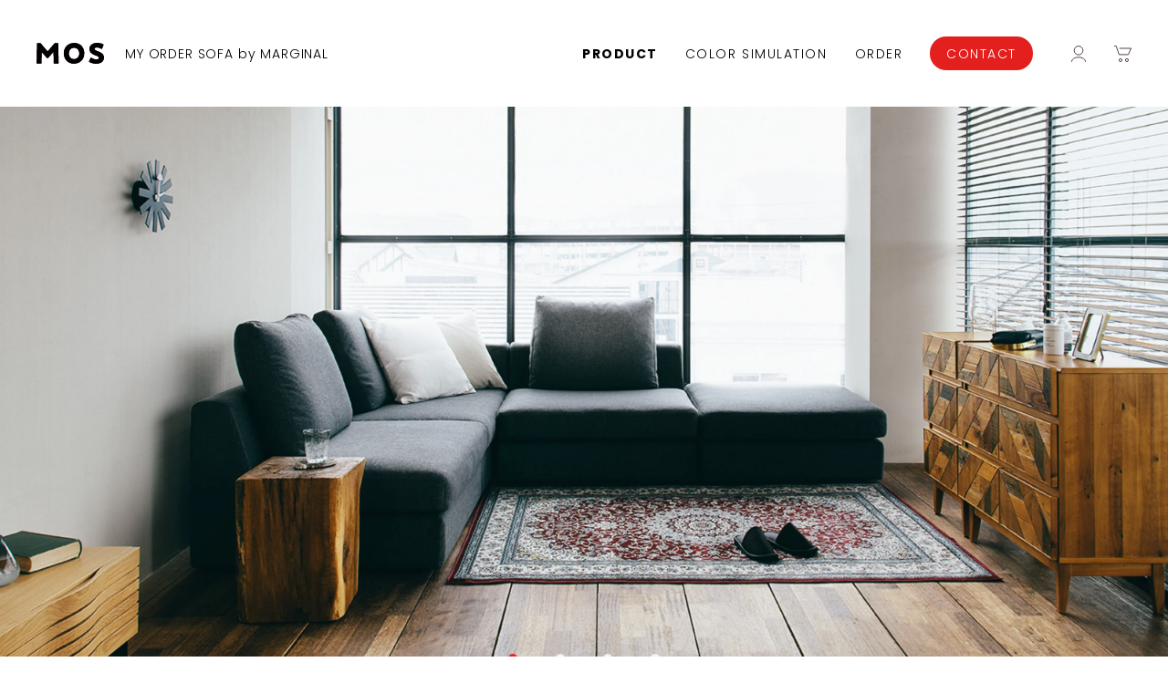

--- FILE ---
content_type: text/html; charset=utf-8
request_url: https://mos-order-sofa.jp/pages/product-module
body_size: 14219
content:
<!doctype html>
<html lang="ja">
<head>
    <meta charset="utf-8">
    <meta name="viewport" content="width=device-width,initial-scale=1.0,maximum-scale=1.0">
    <meta name="format-detection" content="telephone=no">

    <link rel="preconnect" href="https://cdn.shopify.com" crossorigin>
    <link rel="preconnect" href="https://fonts.shopifycdn.com" crossorigin>
    <link rel="preconnect" href="https://monorail-edge.shopifysvc.com">

    <link rel="stylesheet" href="//mos-order-sofa.jp/cdn/shop/t/3/assets/_main.css?v=159795194120227857321678172089">

    
        <!-- Google Tag Manager -->
        <script>(function(w, d, s, l, i) {
                w[l] = w[l] || [];
                w[l].push({
                    'gtm.start':
                        new Date().getTime(), event: 'gtm.js'
                });
                var f = d.getElementsByTagName(s)[0],
                    j = d.createElement(s), dl = l != 'dataLayer' ? '&l=' + l : '';
                j.async = true;
                j.src =
                    'https://www.googletagmanager.com/gtm.js?id=' + i + dl;
                f.parentNode.insertBefore(j, f);
            })(window, document, 'script', 'dataLayer', 'GTM-PBSZPHS');</script>
        <!-- End Google Tag Manager -->
    

    <script src="https://ajax.googleapis.com/ajax/libs/jquery/3.6.0/jquery.min.js"></script>
    <script src="https://cdnjs.cloudflare.com/ajax/libs/jquery-easing/1.4.1/jquery.easing.min.js"></script>
    <script src="https://cdnjs.cloudflare.com/ajax/libs/jquery-validate/1.19.5/jquery.validate.min.js"></script>
    <script src="//mos-order-sofa.jp/cdn/shop/t/3/assets/_slick.min.js?v=71779134894361685811656314963"></script>
    <script src="//mos-order-sofa.jp/cdn/shop/t/3/assets/_js.cookie.min.js?v=118256914643339151901665051210"></script>
    <script src="https://unpkg.com/scrollreveal"></script>
    <script>
        //assetsパスの取得
        var cdnPath = "//mos-order-sofa.jp/cdn/shop/t/3/assets/header-main-logo01.svg?v=44898173907305835731656314994";
        cdnPath = cdnPath.substring(0, cdnPath.lastIndexOf('/') + 1);
    </script>
    <script src="//mos-order-sofa.jp/cdn/shop/t/3/assets/_main.js?v=111603181540343972631656314919"></script>
    <script src="//mos-order-sofa.jp/cdn/shop/t/3/assets/_common.js?v=148378680553574607041678172090"></script>

    
    
        <script src="//mos-order-sofa.jp/cdn/shop/t/3/assets/_product.js?v=43784708510910880831659052510"></script>
    
    

    
        <link rel="canonical" href="https://mos-order-sofa.jp/pages/product-module">
    
    <link rel="shortcut icon" href="//mos-order-sofa.jp/cdn/shop/t/3/assets/favicon.ico?v=69745336337129374991658455243" type="image/png">

    
<title>MODULE ｜ PRODUCT&nbsp;｜ MOS 〜カジュアルにオンラインオーダーできるソファ〜</title>

    
<meta name="description" content="組み合わせを変えることで、いろいろな用途に使える便利なソファ。ひとりでも、家族でも、パーティーでも、使い方は無限大。MOS 〜カジュアルにオンラインオーダーできるソファ〜">

    

    <meta property="og:site_name" content="MOS 〜カジュアルにオンラインオーダーできるソファ〜">
    <meta property="og:url" content="https://mos-order-sofa.jp/pages/product-module">
    <meta property="og:title" content="MODULE ｜ PRODUCT&nbsp;｜ MOS 〜カジュアルにオンラインオーダーできるソファ〜">
    <meta property="og:type" content="website">
    <meta property="og:description" content="組み合わせを変えることで、いろいろな用途に使える便利なソファ。ひとりでも、家族でも、パーティーでも、使い方は無限大。MOS 〜カジュアルにオンラインオーダーできるソファ〜"><meta property="og:image" content="http://mos-order-sofa.jp/cdn/shop/t/3/assets/ogp-product-module01.jpg?v=138507527009197006041658455263">
    <meta property="og:image:secure_url" content="https://mos-order-sofa.jp/cdn/shop/t/3/assets/ogp-product-module01.jpg?v=138507527009197006041658455263">
    <meta property="og:image:width" content="1200">
    <meta property="og:image:height" content="630">
    
    
    <meta name="twitter:card" content="summary_large_image">
    <meta name="twitter:title" content="MODULE ｜ PRODUCT&nbsp;｜ MOS 〜カジュアルにオンラインオーダーできるソファ〜">
    <meta name="twitter:description" content="組み合わせを変えることで、いろいろな用途に使える便利なソファ。ひとりでも、家族でも、パーティーでも、使い方は無限大。MOS 〜カジュアルにオンラインオーダーできるソファ〜">

    <script>window.performance && window.performance.mark && window.performance.mark('shopify.content_for_header.start');</script><meta id="shopify-digital-wallet" name="shopify-digital-wallet" content="/63077482744/digital_wallets/dialog">
<script async="async" src="/checkouts/internal/preloads.js?locale=ja-JP"></script>
<script id="shopify-features" type="application/json">{"accessToken":"826de8d2a54bb7c4c8848bb91b02464d","betas":["rich-media-storefront-analytics"],"domain":"mos-order-sofa.jp","predictiveSearch":false,"shopId":63077482744,"locale":"ja"}</script>
<script>var Shopify = Shopify || {};
Shopify.shop = "mossofa.myshopify.com";
Shopify.locale = "ja";
Shopify.currency = {"active":"JPY","rate":"1.0"};
Shopify.country = "JP";
Shopify.theme = {"name":"Mos","id":133584879864,"schema_name":"Mos","schema_version":"1.0.0","theme_store_id":null,"role":"main"};
Shopify.theme.handle = "null";
Shopify.theme.style = {"id":null,"handle":null};
Shopify.cdnHost = "mos-order-sofa.jp/cdn";
Shopify.routes = Shopify.routes || {};
Shopify.routes.root = "/";</script>
<script type="module">!function(o){(o.Shopify=o.Shopify||{}).modules=!0}(window);</script>
<script>!function(o){function n(){var o=[];function n(){o.push(Array.prototype.slice.apply(arguments))}return n.q=o,n}var t=o.Shopify=o.Shopify||{};t.loadFeatures=n(),t.autoloadFeatures=n()}(window);</script>
<script id="shop-js-analytics" type="application/json">{"pageType":"page"}</script>
<script defer="defer" async type="module" src="//mos-order-sofa.jp/cdn/shopifycloud/shop-js/modules/v2/client.init-shop-cart-sync_CSE-8ASR.ja.esm.js"></script>
<script defer="defer" async type="module" src="//mos-order-sofa.jp/cdn/shopifycloud/shop-js/modules/v2/chunk.common_DDD8GOhs.esm.js"></script>
<script defer="defer" async type="module" src="//mos-order-sofa.jp/cdn/shopifycloud/shop-js/modules/v2/chunk.modal_B6JNj9sU.esm.js"></script>
<script type="module">
  await import("//mos-order-sofa.jp/cdn/shopifycloud/shop-js/modules/v2/client.init-shop-cart-sync_CSE-8ASR.ja.esm.js");
await import("//mos-order-sofa.jp/cdn/shopifycloud/shop-js/modules/v2/chunk.common_DDD8GOhs.esm.js");
await import("//mos-order-sofa.jp/cdn/shopifycloud/shop-js/modules/v2/chunk.modal_B6JNj9sU.esm.js");

  window.Shopify.SignInWithShop?.initShopCartSync?.({"fedCMEnabled":true,"windoidEnabled":true});

</script>
<script id="__st">var __st={"a":63077482744,"offset":32400,"reqid":"1e2736f0-f6a8-4af3-903b-8ed1a38e29ae-1769862342","pageurl":"mos-order-sofa.jp\/pages\/product-module","s":"pages-99597582584","u":"528469be880f","p":"page","rtyp":"page","rid":99597582584};</script>
<script>window.ShopifyPaypalV4VisibilityTracking = true;</script>
<script id="form-persister">!function(){'use strict';const t='contact',e='new_comment',n=[[t,t],['blogs',e],['comments',e],[t,'customer']],o='password',r='form_key',c=['recaptcha-v3-token','g-recaptcha-response','h-captcha-response',o],s=()=>{try{return window.sessionStorage}catch{return}},i='__shopify_v',u=t=>t.elements[r],a=function(){const t=[...n].map((([t,e])=>`form[action*='/${t}']:not([data-nocaptcha='true']) input[name='form_type'][value='${e}']`)).join(',');var e;return e=t,()=>e?[...document.querySelectorAll(e)].map((t=>t.form)):[]}();function m(t){const e=u(t);a().includes(t)&&(!e||!e.value)&&function(t){try{if(!s())return;!function(t){const e=s();if(!e)return;const n=u(t);if(!n)return;const o=n.value;o&&e.removeItem(o)}(t);const e=Array.from(Array(32),(()=>Math.random().toString(36)[2])).join('');!function(t,e){u(t)||t.append(Object.assign(document.createElement('input'),{type:'hidden',name:r})),t.elements[r].value=e}(t,e),function(t,e){const n=s();if(!n)return;const r=[...t.querySelectorAll(`input[type='${o}']`)].map((({name:t})=>t)),u=[...c,...r],a={};for(const[o,c]of new FormData(t).entries())u.includes(o)||(a[o]=c);n.setItem(e,JSON.stringify({[i]:1,action:t.action,data:a}))}(t,e)}catch(e){console.error('failed to persist form',e)}}(t)}const f=t=>{if('true'===t.dataset.persistBound)return;const e=function(t,e){const n=function(t){return'function'==typeof t.submit?t.submit:HTMLFormElement.prototype.submit}(t).bind(t);return function(){let t;return()=>{t||(t=!0,(()=>{try{e(),n()}catch(t){(t=>{console.error('form submit failed',t)})(t)}})(),setTimeout((()=>t=!1),250))}}()}(t,(()=>{m(t)}));!function(t,e){if('function'==typeof t.submit&&'function'==typeof e)try{t.submit=e}catch{}}(t,e),t.addEventListener('submit',(t=>{t.preventDefault(),e()})),t.dataset.persistBound='true'};!function(){function t(t){const e=(t=>{const e=t.target;return e instanceof HTMLFormElement?e:e&&e.form})(t);e&&m(e)}document.addEventListener('submit',t),document.addEventListener('DOMContentLoaded',(()=>{const e=a();for(const t of e)f(t);var n;n=document.body,new window.MutationObserver((t=>{for(const e of t)if('childList'===e.type&&e.addedNodes.length)for(const t of e.addedNodes)1===t.nodeType&&'FORM'===t.tagName&&a().includes(t)&&f(t)})).observe(n,{childList:!0,subtree:!0,attributes:!1}),document.removeEventListener('submit',t)}))}()}();</script>
<script integrity="sha256-4kQ18oKyAcykRKYeNunJcIwy7WH5gtpwJnB7kiuLZ1E=" data-source-attribution="shopify.loadfeatures" defer="defer" src="//mos-order-sofa.jp/cdn/shopifycloud/storefront/assets/storefront/load_feature-a0a9edcb.js" crossorigin="anonymous"></script>
<script data-source-attribution="shopify.dynamic_checkout.dynamic.init">var Shopify=Shopify||{};Shopify.PaymentButton=Shopify.PaymentButton||{isStorefrontPortableWallets:!0,init:function(){window.Shopify.PaymentButton.init=function(){};var t=document.createElement("script");t.src="https://mos-order-sofa.jp/cdn/shopifycloud/portable-wallets/latest/portable-wallets.ja.js",t.type="module",document.head.appendChild(t)}};
</script>
<script data-source-attribution="shopify.dynamic_checkout.buyer_consent">
  function portableWalletsHideBuyerConsent(e){var t=document.getElementById("shopify-buyer-consent"),n=document.getElementById("shopify-subscription-policy-button");t&&n&&(t.classList.add("hidden"),t.setAttribute("aria-hidden","true"),n.removeEventListener("click",e))}function portableWalletsShowBuyerConsent(e){var t=document.getElementById("shopify-buyer-consent"),n=document.getElementById("shopify-subscription-policy-button");t&&n&&(t.classList.remove("hidden"),t.removeAttribute("aria-hidden"),n.addEventListener("click",e))}window.Shopify?.PaymentButton&&(window.Shopify.PaymentButton.hideBuyerConsent=portableWalletsHideBuyerConsent,window.Shopify.PaymentButton.showBuyerConsent=portableWalletsShowBuyerConsent);
</script>
<script data-source-attribution="shopify.dynamic_checkout.cart.bootstrap">document.addEventListener("DOMContentLoaded",(function(){function t(){return document.querySelector("shopify-accelerated-checkout-cart, shopify-accelerated-checkout")}if(t())Shopify.PaymentButton.init();else{new MutationObserver((function(e,n){t()&&(Shopify.PaymentButton.init(),n.disconnect())})).observe(document.body,{childList:!0,subtree:!0})}}));
</script>

<script>window.performance && window.performance.mark && window.performance.mark('shopify.content_for_header.end');</script>

    <style>
    .intl-tel-input .country-list .country-name,
    .intl-tel-input .country-list .dial-code,
    .intl-tel-input .country-list .flag-box {
        vertical-align: middle
    }
    .intl-tel-input {
        position: relative;
        display: block
    }
    .intl-tel-input * {
        box-sizing: border-box;
        -moz-box-sizing: border-box
    }
    .intl-tel-input .hide {
        display: none
    }
    .intl-tel-input .v-hide {
        visibility: hidden
    }
    .intl-tel-input input,
    .intl-tel-input input[type=tel],
    .intl-tel-input input[type=text] {
        position: relative;
        z-index: 0;
        margin-top: 0 !important;
        margin-bottom: 0 !important;
        padding-right: 36px;
        margin-right: 0
    }
    .intl-tel-input .flag-container {
        position: absolute;
        top: 0;
        bottom: 0;
        right: 0;
        padding: 1px
    }
    .intl-tel-input .selected-flag {
        z-index: 1;
        position: relative;
        width: 36px;
        height: 100%;
        padding: 0 0 0 8px
    }
    .intl-tel-input .selected-flag .iti-flag {
        position: absolute;
        top: 0;
        bottom: 0;
        margin: auto
    }
    .intl-tel-input .selected-flag .iti-arrow {
        position: absolute;
        top: 50%;
        margin-top: -2px;
        right: 6px;
        width: 0;
        height: 0;
        border-left: 3px solid transparent;
        border-right: 3px solid transparent;
        border-top: 4px solid #555
    }
    .intl-tel-input .selected-flag .iti-arrow.up {
        border-top: none;
        border-bottom: 4px solid #555
    }
    .intl-tel-input .country-list {
        position: absolute;
        z-index: 2;
        list-style: none;
        text-align: left;
        padding: 0;
        margin: 0 0 0 -1px;
        box-shadow: 1px 1px 4px rgba(0, 0, 0, .2);
        background-color: #fff;
        border: 1px solid #CCC;
        white-space: nowrap;
        max-height: 200px;
        overflow-y: scroll
    }
    .intl-tel-input .country-list .country.highlight,
    .intl-tel-input.allow-dropdown .flag-container:hover .selected-flag {
        background-color: rgba(0, 0, 0, .05)
    }
    .intl-tel-input .country-list.dropup {
        bottom: 100%;
        margin-bottom: -1px
    }
    .intl-tel-input .country-list .flag-box {
        display: inline-block;
        width: 20px
    }
    @media (max-width: 500px) {
        .intl-tel-input .country-list {
            white-space: normal
        }
    }
    .intl-tel-input .country-list .divider {
        padding-bottom: 5px;
        margin-bottom: 5px;
        border-bottom: 1px solid #CCC
    }
    .intl-tel-input .country-list .country {
        padding: 5px 10px
    }
    .intl-tel-input .country-list .country .dial-code {
        color: #999
    }
    .intl-tel-input .country-list .country-name,
    .intl-tel-input .country-list .flag-box {
        margin-right: 6px
    }
    .intl-tel-input.allow-dropdown input,
    .intl-tel-input.allow-dropdown input[type=tel],
    .intl-tel-input.allow-dropdown input[type=text],
    .intl-tel-input.separate-dial-code input,
    .intl-tel-input.separate-dial-code input[type=tel],
    .intl-tel-input.separate-dial-code input[type=text] {
        padding-right: 6px;
        padding-left: 52px;
        margin-left: 0
    }
    .intl-tel-input.allow-dropdown .flag-container,
    .intl-tel-input.separate-dial-code .flag-container {
        right: auto;
        left: 0
    }
    .intl-tel-input.allow-dropdown .selected-flag,
    .intl-tel-input.separate-dial-code .selected-flag {
        width: 46px
    }
    .intl-tel-input.allow-dropdown .flag-container:hover {
        cursor: pointer
    }
    .intl-tel-input.allow-dropdown input[disabled] + .flag-container:hover,
    .intl-tel-input.allow-dropdown input[readonly] + .flag-container:hover {
        cursor: default
    }
    .intl-tel-input.allow-dropdown input[disabled] + .flag-container:hover .selected-flag,
    .intl-tel-input.allow-dropdown input[readonly] + .flag-container:hover .selected-flag {
        background-color: transparent
    }
    .intl-tel-input.separate-dial-code .selected-flag {
        background-color: rgba(0, 0, 0, .05);
        display: table
    }
    .intl-tel-input.separate-dial-code .selected-dial-code {
        display: table-cell;
        vertical-align: middle;
        padding-left: 28px
    }
    .intl-tel-input.separate-dial-code.iti-sdc-2 input,
    .intl-tel-input.separate-dial-code.iti-sdc-2 input[type=tel],
    .intl-tel-input.separate-dial-code.iti-sdc-2 input[type=text] {
        padding-left: 66px
    }
    .intl-tel-input.separate-dial-code.iti-sdc-2 .selected-flag {
        width: 60px
    }
    .intl-tel-input.separate-dial-code.allow-dropdown.iti-sdc-2 input,
    .intl-tel-input.separate-dial-code.allow-dropdown.iti-sdc-2 input[type=tel],
    .intl-tel-input.separate-dial-code.allow-dropdown.iti-sdc-2 input[type=text] {
        padding-left: 76px
    }
    .intl-tel-input.separate-dial-code.allow-dropdown.iti-sdc-2 .selected-flag {
        width: 70px
    }
    .intl-tel-input.separate-dial-code.iti-sdc-3 input,
    .intl-tel-input.separate-dial-code.iti-sdc-3 input[type=tel],
    .intl-tel-input.separate-dial-code.iti-sdc-3 input[type=text] {
        padding-left: 74px
    }
    .intl-tel-input.separate-dial-code.iti-sdc-3 .selected-flag {
        width: 68px
    }
    .intl-tel-input.separate-dial-code.allow-dropdown.iti-sdc-3 input,
    .intl-tel-input.separate-dial-code.allow-dropdown.iti-sdc-3 input[type=tel],
    .intl-tel-input.separate-dial-code.allow-dropdown.iti-sdc-3 input[type=text] {
        padding-left: 84px
    }
    .intl-tel-input.separate-dial-code.allow-dropdown.iti-sdc-3 .selected-flag {
        width: 78px
    }
    .intl-tel-input.separate-dial-code.iti-sdc-4 input,
    .intl-tel-input.separate-dial-code.iti-sdc-4 input[type=tel],
    .intl-tel-input.separate-dial-code.iti-sdc-4 input[type=text] {
        padding-left: 82px
    }
    .intl-tel-input.separate-dial-code.iti-sdc-4 .selected-flag {
        width: 76px
    }
    .intl-tel-input.separate-dial-code.allow-dropdown.iti-sdc-4 input,
    .intl-tel-input.separate-dial-code.allow-dropdown.iti-sdc-4 input[type=tel],
    .intl-tel-input.separate-dial-code.allow-dropdown.iti-sdc-4 input[type=text] {
        padding-left: 92px
    }
    .intl-tel-input.separate-dial-code.allow-dropdown.iti-sdc-4 .selected-flag {
        width: 86px
    }
    .intl-tel-input.separate-dial-code.iti-sdc-5 input,
    .intl-tel-input.separate-dial-code.iti-sdc-5 input[type=tel],
    .intl-tel-input.separate-dial-code.iti-sdc-5 input[type=text] {
        padding-left: 90px
    }
    .intl-tel-input.separate-dial-code.iti-sdc-5 .selected-flag {
        width: 84px
    }
    .intl-tel-input.separate-dial-code.allow-dropdown.iti-sdc-5 input,
    .intl-tel-input.separate-dial-code.allow-dropdown.iti-sdc-5 input[type=tel],
    .intl-tel-input.separate-dial-code.allow-dropdown.iti-sdc-5 input[type=text] {
        padding-left: 100px
    }
    .intl-tel-input.separate-dial-code.allow-dropdown.iti-sdc-5 .selected-flag {
        width: 94px
    }
    .intl-tel-input.iti-container {
        position: absolute;
        top: -1000px;
        left: -1000px;
        z-index: 1060;
        padding: 1px
    }
    .intl-tel-input.iti-container:hover {
        cursor: pointer
    }
    .iti-mobile .intl-tel-input.iti-container {
        top: 30px;
        bottom: 30px;
        left: 30px;
        right: 30px;
        position: fixed;
        z-index: 99999;
    }
    .iti-mobile .intl-tel-input .country-list {
        max-height: 100%;
        width: 100%
    }
    .iti-mobile .intl-tel-input .country-list .country {
        padding: 10px;
        line-height: 1.5em
    }
    .iti-flag {
        width: 20px
    }
    .iti-flag.be {
        width: 18px
    }
    .iti-flag.ch {
        width: 15px
    }
    .iti-flag.mc {
        width: 19px
    }
    .iti-flag.ac {
        height: 10px;
        background-position: 0 0
    }
    .iti-flag.ad {
        height: 14px;
        background-position: -22px 0
    }
    .iti-flag.ae {
        height: 10px;
        background-position: -44px 0
    }
    .iti-flag.af {
        height: 14px;
        background-position: -66px 0
    }
    .iti-flag.ag {
        height: 14px;
        background-position: -88px 0
    }
    .iti-flag.ai {
        height: 10px;
        background-position: -110px 0
    }
    .iti-flag.al {
        height: 15px;
        background-position: -132px 0
    }
    .iti-flag.am {
        height: 10px;
        background-position: -154px 0
    }
    .iti-flag.ao {
        height: 14px;
        background-position: -176px 0
    }
    .iti-flag.aq {
        height: 14px;
        background-position: -198px 0
    }
    .iti-flag.ar {
        height: 13px;
        background-position: -220px 0
    }
    .iti-flag.as {
        height: 10px;
        background-position: -242px 0
    }
    .iti-flag.at {
        height: 14px;
        background-position: -264px 0
    }
    .iti-flag.au {
        height: 10px;
        background-position: -286px 0
    }
    .iti-flag.aw {
        height: 14px;
        background-position: -308px 0
    }
    .iti-flag.ax {
        height: 13px;
        background-position: -330px 0
    }
    .iti-flag.az {
        height: 10px;
        background-position: -352px 0
    }
    .iti-flag.ba {
        height: 10px;
        background-position: -374px 0
    }
    .iti-flag.bb {
        height: 14px;
        background-position: -396px 0
    }
    .iti-flag.bd {
        height: 12px;
        background-position: -418px 0
    }
    .iti-flag.be {
        height: 15px;
        background-position: -440px 0
    }
    .iti-flag.bf {
        height: 14px;
        background-position: -460px 0
    }
    .iti-flag.bg {
        height: 12px;
        background-position: -482px 0
    }
    .iti-flag.bh {
        height: 12px;
        background-position: -504px 0
    }
    .iti-flag.bi {
        height: 12px;
        background-position: -526px 0
    }
    .iti-flag.bj {
        height: 14px;
        background-position: -548px 0
    }
    .iti-flag.bl {
        height: 14px;
        background-position: -570px 0
    }
    .iti-flag.bm {
        height: 10px;
        background-position: -592px 0
    }
    .iti-flag.bn {
        height: 10px;
        background-position: -614px 0
    }
    .iti-flag.bo {
        height: 14px;
        background-position: -636px 0
    }
    .iti-flag.bq {
        height: 14px;
        background-position: -658px 0
    }
    .iti-flag.br {
        height: 14px;
        background-position: -680px 0
    }
    .iti-flag.bs {
        height: 10px;
        background-position: -702px 0
    }
    .iti-flag.bt {
        height: 14px;
        background-position: -724px 0
    }
    .iti-flag.bv {
        height: 15px;
        background-position: -746px 0
    }
    .iti-flag.bw {
        height: 14px;
        background-position: -768px 0
    }
    .iti-flag.by {
        height: 10px;
        background-position: -790px 0
    }
    .iti-flag.bz {
        height: 14px;
        background-position: -812px 0
    }
    .iti-flag.ca {
        height: 10px;
        background-position: -834px 0
    }
    .iti-flag.cc {
        height: 10px;
        background-position: -856px 0
    }
    .iti-flag.cd {
        height: 15px;
        background-position: -878px 0
    }
    .iti-flag.cf {
        height: 14px;
        background-position: -900px 0
    }
    .iti-flag.cg {
        height: 14px;
        background-position: -922px 0
    }
    .iti-flag.ch {
        height: 15px;
        background-position: -944px 0
    }
    .iti-flag.ci {
        height: 14px;
        background-position: -961px 0
    }
    .iti-flag.ck {
        height: 10px;
        background-position: -983px 0
    }
    .iti-flag.cl {
        height: 14px;
        background-position: -1005px 0
    }
    .iti-flag.cm {
        height: 14px;
        background-position: -1027px 0
    }
    .iti-flag.cn {
        height: 14px;
        background-position: -1049px 0
    }
    .iti-flag.co {
        height: 14px;
        background-position: -1071px 0
    }
    .iti-flag.cp {
        height: 14px;
        background-position: -1093px 0
    }
    .iti-flag.cr {
        height: 12px;
        background-position: -1115px 0
    }
    .iti-flag.cu {
        height: 10px;
        background-position: -1137px 0
    }
    .iti-flag.cv {
        height: 12px;
        background-position: -1159px 0
    }
    .iti-flag.cw {
        height: 14px;
        background-position: -1181px 0
    }
    .iti-flag.cx {
        height: 10px;
        background-position: -1203px 0
    }
    .iti-flag.cy {
        height: 14px;
        background-position: -1225px 0
    }
    .iti-flag.cz {
        height: 14px;
        background-position: -1247px 0
    }
    .iti-flag.de {
        height: 12px;
        background-position: -1269px 0
    }
    .iti-flag.dg {
        height: 10px;
        background-position: -1291px 0
    }
    .iti-flag.dj {
        height: 14px;
        background-position: -1313px 0
    }
    .iti-flag.dk {
        height: 15px;
        background-position: -1335px 0
    }
    .iti-flag.dm {
        height: 10px;
        background-position: -1357px 0
    }
    .iti-flag.do {
        height: 14px;
        background-position: -1379px 0
    }
    .iti-flag.dz {
        height: 14px;
        background-position: -1401px 0
    }
    .iti-flag.ea {
        height: 14px;
        background-position: -1423px 0
    }
    .iti-flag.ec {
        height: 14px;
        background-position: -1445px 0
    }
    .iti-flag.ee {
        height: 13px;
        background-position: -1467px 0
    }
    .iti-flag.eg {
        height: 14px;
        background-position: -1489px 0
    }
    .iti-flag.eh {
        height: 10px;
        background-position: -1511px 0
    }
    .iti-flag.er {
        height: 10px;
        background-position: -1533px 0
    }
    .iti-flag.es {
        height: 14px;
        background-position: -1555px 0
    }
    .iti-flag.et {
        height: 10px;
        background-position: -1577px 0
    }
    .iti-flag.eu {
        height: 14px;
        background-position: -1599px 0
    }
    .iti-flag.fi {
        height: 12px;
        background-position: -1621px 0
    }
    .iti-flag.fj {
        height: 10px;
        background-position: -1643px 0
    }
    .iti-flag.fk {
        height: 10px;
        background-position: -1665px 0
    }
    .iti-flag.fm {
        height: 11px;
        background-position: -1687px 0
    }
    .iti-flag.fo {
        height: 15px;
        background-position: -1709px 0
    }
    .iti-flag.fr {
        height: 14px;
        background-position: -1731px 0
    }
    .iti-flag.ga {
        height: 15px;
        background-position: -1753px 0
    }
    .iti-flag.gb {
        height: 10px;
        background-position: -1775px 0
    }
    .iti-flag.gd {
        height: 12px;
        background-position: -1797px 0
    }
    .iti-flag.ge {
        height: 14px;
        background-position: -1819px 0
    }
    .iti-flag.gf {
        height: 14px;
        background-position: -1841px 0
    }
    .iti-flag.gg {
        height: 14px;
        background-position: -1863px 0
    }
    .iti-flag.gh {
        height: 14px;
        background-position: -1885px 0
    }
    .iti-flag.gi {
        height: 10px;
        background-position: -1907px 0
    }
    .iti-flag.gl {
        height: 14px;
        background-position: -1929px 0
    }
    .iti-flag.gm {
        height: 14px;
        background-position: -1951px 0
    }
    .iti-flag.gn {
        height: 14px;
        background-position: -1973px 0
    }
    .iti-flag.gp {
        height: 14px;
        background-position: -1995px 0
    }
    .iti-flag.gq {
        height: 14px;
        background-position: -2017px 0
    }
    .iti-flag.gr {
        height: 14px;
        background-position: -2039px 0
    }
    .iti-flag.gs {
        height: 10px;
        background-position: -2061px 0
    }
    .iti-flag.gt {
        height: 13px;
        background-position: -2083px 0
    }
    .iti-flag.gu {
        height: 11px;
        background-position: -2105px 0
    }
    .iti-flag.gw {
        height: 10px;
        background-position: -2127px 0
    }
    .iti-flag.gy {
        height: 12px;
        background-position: -2149px 0
    }
    .iti-flag.hk {
        height: 14px;
        background-position: -2171px 0
    }
    .iti-flag.hm {
        height: 10px;
        background-position: -2193px 0
    }
    .iti-flag.hn {
        height: 10px;
        background-position: -2215px 0
    }
    .iti-flag.hr {
        height: 10px;
        background-position: -2237px 0
    }
    .iti-flag.ht {
        height: 12px;
        background-position: -2259px 0
    }
    .iti-flag.hu {
        height: 10px;
        background-position: -2281px 0
    }
    .iti-flag.ic {
        height: 14px;
        background-position: -2303px 0
    }
    .iti-flag.id {
        height: 14px;
        background-position: -2325px 0
    }
    .iti-flag.ie {
        height: 10px;
        background-position: -2347px 0
    }
    .iti-flag.il {
        height: 15px;
        background-position: -2369px 0
    }
    .iti-flag.im {
        height: 10px;
        background-position: -2391px 0
    }
    .iti-flag.in {
        height: 14px;
        background-position: -2413px 0
    }
    .iti-flag.io {
        height: 10px;
        background-position: -2435px 0
    }
    .iti-flag.iq {
        height: 14px;
        background-position: -2457px 0
    }
    .iti-flag.ir {
        height: 12px;
        background-position: -2479px 0
    }
    .iti-flag.is {
        height: 15px;
        background-position: -2501px 0
    }
    .iti-flag.it {
        height: 14px;
        background-position: -2523px 0
    }
    .iti-flag.je {
        height: 12px;
        background-position: -2545px 0
    }
    .iti-flag.jm {
        height: 10px;
        background-position: -2567px 0
    }
    .iti-flag.jo {
        height: 10px;
        background-position: -2589px 0
    }
    .iti-flag.jp {
        height: 14px;
        background-position: -2611px 0
    }
    .iti-flag.ke {
        height: 14px;
        background-position: -2633px 0
    }
    .iti-flag.kg {
        height: 12px;
        background-position: -2655px 0
    }
    .iti-flag.kh {
        height: 13px;
        background-position: -2677px 0
    }
    .iti-flag.ki {
        height: 10px;
        background-position: -2699px 0
    }
    .iti-flag.km {
        height: 12px;
        background-position: -2721px 0
    }
    .iti-flag.kn {
        height: 14px;
        background-position: -2743px 0
    }
    .iti-flag.kp {
        height: 10px;
        background-position: -2765px 0
    }
    .iti-flag.kr {
        height: 14px;
        background-position: -2787px 0
    }
    .iti-flag.kw {
        height: 10px;
        background-position: -2809px 0
    }
    .iti-flag.ky {
        height: 10px;
        background-position: -2831px 0
    }
    .iti-flag.kz {
        height: 10px;
        background-position: -2853px 0
    }
    .iti-flag.la {
        height: 14px;
        background-position: -2875px 0
    }
    .iti-flag.lb {
        height: 14px;
        background-position: -2897px 0
    }
    .iti-flag.lc {
        height: 10px;
        background-position: -2919px 0
    }
    .iti-flag.li {
        height: 12px;
        background-position: -2941px 0
    }
    .iti-flag.lk {
        height: 10px;
        background-position: -2963px 0
    }
    .iti-flag.lr {
        height: 11px;
        background-position: -2985px 0
    }
    .iti-flag.ls {
        height: 14px;
        background-position: -3007px 0
    }
    .iti-flag.lt {
        height: 12px;
        background-position: -3029px 0
    }
    .iti-flag.lu {
        height: 12px;
        background-position: -3051px 0
    }
    .iti-flag.lv {
        height: 10px;
        background-position: -3073px 0
    }
    .iti-flag.ly {
        height: 10px;
        background-position: -3095px 0
    }
    .iti-flag.ma {
        height: 14px;
        background-position: -3117px 0
    }
    .iti-flag.mc {
        height: 15px;
        background-position: -3139px 0
    }
    .iti-flag.md {
        height: 10px;
        background-position: -3160px 0
    }
    .iti-flag.me {
        height: 10px;
        background-position: -3182px 0
    }
    .iti-flag.mf {
        height: 14px;
        background-position: -3204px 0
    }
    .iti-flag.mg {
        height: 14px;
        background-position: -3226px 0
    }
    .iti-flag.mh {
        height: 11px;
        background-position: -3248px 0
    }
    .iti-flag.mk {
        height: 10px;
        background-position: -3270px 0
    }
    .iti-flag.ml {
        height: 14px;
        background-position: -3292px 0
    }
    .iti-flag.mm {
        height: 14px;
        background-position: -3314px 0
    }
    .iti-flag.mn {
        height: 10px;
        background-position: -3336px 0
    }
    .iti-flag.mo {
        height: 14px;
        background-position: -3358px 0
    }
    .iti-flag.mp {
        height: 10px;
        background-position: -3380px 0
    }
    .iti-flag.mq {
        height: 14px;
        background-position: -3402px 0
    }
    .iti-flag.mr {
        height: 14px;
        background-position: -3424px 0
    }
    .iti-flag.ms {
        height: 10px;
        background-position: -3446px 0
    }
    .iti-flag.mt {
        height: 14px;
        background-position: -3468px 0
    }
    .iti-flag.mu {
        height: 14px;
        background-position: -3490px 0
    }
    .iti-flag.mv {
        height: 14px;
        background-position: -3512px 0
    }
    .iti-flag.mw {
        height: 14px;
        background-position: -3534px 0
    }
    .iti-flag.mx {
        height: 12px;
        background-position: -3556px 0
    }
    .iti-flag.my {
        height: 10px;
        background-position: -3578px 0
    }
    .iti-flag.mz {
        height: 14px;
        background-position: -3600px 0
    }
    .iti-flag.na {
        height: 14px;
        background-position: -3622px 0
    }
    .iti-flag.nc {
        height: 10px;
        background-position: -3644px 0
    }
    .iti-flag.ne {
        width: 18px;
        height: 15px;
        background-position: -3666px 0
    }
    .iti-flag.nf {
        height: 10px;
        background-position: -3686px 0
    }
    .iti-flag.ng {
        height: 10px;
        background-position: -3708px 0
    }
    .iti-flag.ni {
        height: 12px;
        background-position: -3730px 0
    }
    .iti-flag.nl {
        height: 14px;
        background-position: -3752px 0
    }
    .iti-flag.no {
        height: 15px;
        background-position: -3774px 0
    }
    .iti-flag.np {
        width: 13px;
        height: 15px;
        background-position: -3796px 0
    }
    .iti-flag.nr {
        height: 10px;
        background-position: -3811px 0
    }
    .iti-flag.nu {
        height: 10px;
        background-position: -3833px 0
    }
    .iti-flag.nz {
        height: 10px;
        background-position: -3855px 0
    }
    .iti-flag.om {
        height: 10px;
        background-position: -3877px 0
    }
    .iti-flag.pa {
        height: 14px;
        background-position: -3899px 0
    }
    .iti-flag.pe {
        height: 14px;
        background-position: -3921px 0
    }
    .iti-flag.pf {
        height: 14px;
        background-position: -3943px 0
    }
    .iti-flag.pg {
        height: 15px;
        background-position: -3965px 0
    }
    .iti-flag.ph {
        height: 10px;
        background-position: -3987px 0
    }
    .iti-flag.pk {
        height: 14px;
        background-position: -4009px 0
    }
    .iti-flag.pl {
        height: 13px;
        background-position: -4031px 0
    }
    .iti-flag.pm {
        height: 14px;
        background-position: -4053px 0
    }
    .iti-flag.pn {
        height: 10px;
        background-position: -4075px 0
    }
    .iti-flag.pr {
        height: 14px;
        background-position: -4097px 0
    }
    .iti-flag.ps {
        height: 10px;
        background-position: -4119px 0
    }
    .iti-flag.pt {
        height: 14px;
        background-position: -4141px 0
    }
    .iti-flag.pw {
        height: 13px;
        background-position: -4163px 0
    }
    .iti-flag.py {
        height: 11px;
        background-position: -4185px 0
    }
    .iti-flag.qa {
        height: 8px;
        background-position: -4207px 0
    }
    .iti-flag.re {
        height: 14px;
        background-position: -4229px 0
    }
    .iti-flag.ro {
        height: 14px;
        background-position: -4251px 0
    }
    .iti-flag.rs {
        height: 14px;
        background-position: -4273px 0
    }
    .iti-flag.ru {
        height: 14px;
        background-position: -4295px 0
    }
    .iti-flag.rw {
        height: 14px;
        background-position: -4317px 0
    }
    .iti-flag.sa {
        height: 14px;
        background-position: -4339px 0
    }
    .iti-flag.sb {
        height: 10px;
        background-position: -4361px 0
    }
    .iti-flag.sc {
        height: 10px;
        background-position: -4383px 0
    }
    .iti-flag.sd {
        height: 10px;
        background-position: -4405px 0
    }
    .iti-flag.se {
        height: 13px;
        background-position: -4427px 0
    }
    .iti-flag.sg {
        height: 14px;
        background-position: -4449px 0
    }
    .iti-flag.sh {
        height: 10px;
        background-position: -4471px 0
    }
    .iti-flag.si {
        height: 10px;
        background-position: -4493px 0
    }
    .iti-flag.sj {
        height: 15px;
        background-position: -4515px 0
    }
    .iti-flag.sk {
        height: 14px;
        background-position: -4537px 0
    }
    .iti-flag.sl {
        height: 14px;
        background-position: -4559px 0
    }
    .iti-flag.sm {
        height: 15px;
        background-position: -4581px 0
    }
    .iti-flag.sn {
        height: 14px;
        background-position: -4603px 0
    }
    .iti-flag.so {
        height: 14px;
        background-position: -4625px 0
    }
    .iti-flag.sr {
        height: 14px;
        background-position: -4647px 0
    }
    .iti-flag.ss {
        height: 10px;
        background-position: -4669px 0
    }
    .iti-flag.st {
        height: 10px;
        background-position: -4691px 0
    }
    .iti-flag.sv {
        height: 12px;
        background-position: -4713px 0
    }
    .iti-flag.sx {
        height: 14px;
        background-position: -4735px 0
    }
    .iti-flag.sy {
        height: 14px;
        background-position: -4757px 0
    }
    .iti-flag.sz {
        height: 14px;
        background-position: -4779px 0
    }
    .iti-flag.ta {
        height: 10px;
        background-position: -4801px 0
    }
    .iti-flag.tc {
        height: 10px;
        background-position: -4823px 0
    }
    .iti-flag.td {
        height: 14px;
        background-position: -4845px 0
    }
    .iti-flag.tf {
        height: 14px;
        background-position: -4867px 0
    }
    .iti-flag.tg {
        height: 13px;
        background-position: -4889px 0
    }
    .iti-flag.th {
        height: 14px;
        background-position: -4911px 0
    }
    .iti-flag.tj {
        height: 10px;
        background-position: -4933px 0
    }
    .iti-flag.tk {
        height: 10px;
        background-position: -4955px 0
    }
    .iti-flag.tl {
        height: 10px;
        background-position: -4977px 0
    }
    .iti-flag.tm {
        height: 14px;
        background-position: -4999px 0
    }
    .iti-flag.tn {
        height: 14px;
        background-position: -5021px 0
    }
    .iti-flag.to {
        height: 10px;
        background-position: -5043px 0
    }
    .iti-flag.tr {
        height: 14px;
        background-position: -5065px 0
    }
    .iti-flag.tt {
        height: 12px;
        background-position: -5087px 0
    }
    .iti-flag.tv {
        height: 10px;
        background-position: -5109px 0
    }
    .iti-flag.tw {
        height: 14px;
        background-position: -5131px 0
    }
    .iti-flag.tz {
        height: 14px;
        background-position: -5153px 0
    }
    .iti-flag.ua {
        height: 14px;
        background-position: -5175px 0
    }
    .iti-flag.ug {
        height: 14px;
        background-position: -5197px 0
    }
    .iti-flag.um {
        height: 11px;
        background-position: -5219px 0
    }
    .iti-flag.un {
        height: 14px;
        background-position: -5241px 0
    }
    .iti-flag.us {
        height: 11px;
        background-position: -5263px 0
    }
    .iti-flag.uy {
        height: 14px;
        background-position: -5285px 0
    }
    .iti-flag.uz {
        height: 10px;
        background-position: -5307px 0
    }
    .iti-flag.va {
        width: 15px;
        height: 15px;
        background-position: -5329px 0
    }
    .iti-flag.vc {
        height: 14px;
        background-position: -5346px 0
    }
    .iti-flag.ve {
        height: 14px;
        background-position: -5368px 0
    }
    .iti-flag.vg {
        height: 10px;
        background-position: -5390px 0
    }
    .iti-flag.vi {
        height: 14px;
        background-position: -5412px 0
    }
    .iti-flag.vn {
        height: 14px;
        background-position: -5434px 0
    }
    .iti-flag.vu {
        height: 12px;
        background-position: -5456px 0
    }
    .iti-flag.wf {
        height: 14px;
        background-position: -5478px 0
    }
    .iti-flag.ws {
        height: 10px;
        background-position: -5500px 0
    }
    .iti-flag.xk {
        height: 15px;
        background-position: -5522px 0
    }
    .iti-flag.ye {
        height: 14px;
        background-position: -5544px 0
    }
    .iti-flag.yt {
        height: 14px;
        background-position: -5566px 0
    }
    .iti-flag.za {
        height: 14px;
        background-position: -5588px 0
    }
    .iti-flag.zm {
        height: 14px;
        background-position: -5610px 0
    }
    .iti-flag.zw {
        height: 10px;
        background-position: -5632px 0
    }
    .iti-flag {
        height: 15px;
        box-shadow: 0 0 1px 0 #888;
        background-image: url(https://productoption.hulkapps.com/images/flags.png);
        background-repeat: no-repeat;
        background-color: #DBDBDB;
        background-position: 20px 0
    }
    @media (-webkit-min-device-pixel-ratio: 2),(min-resolution: 192dpi) {
        .iti-flag {
            background-size: 5652px 15px;
            background-image: url(https://productoption.hulkapps.com/images/flags@2x.png)
        }
    }
    .iti-flag.np {
        background-color: transparent
    }
    .cart-property .property_name {
        font-weight: 400;
        padding-right: 0;
        min-width: auto;
        width: auto
    }
    .input_file + label {
        cursor: pointer;
        padding: 3px 10px;
        width: auto;
        text-align: center;
        margin: 0;
        background: #f4f8fb;
        border: 1px solid #dbe1e8
    }
    #error-msg, .hulkapps_with_discount {
        color: red
    }
    .discount_error {
        border-color: red
    }
    .edit_form input, .edit_form select, .edit_form textarea {
        min-height: 44px !important
    }
    .hulkapps_summary {
        font-size: 14px;
        display: block;
        color: red;
    }
    .hulkapps-summary-line-discount-code {
        margin: 10px 0;
        display: block
    }
    .actual_price {
        text-decoration: line-through
    }
    .hide {
        display: none
    }
    input.error {
        border: 1px solid #FF7C7C
    }
    #valid-msg {
        color: #00C900
    }
    .edit_cart_option {
        margin-top: 10px !important;
        display: none;
        cursor: pointer;
        border: 1px solid transparent;
        border-radius: 2px;
        color: #fff;
        font-weight: 600;
        text-transform: uppercase;
        letter-spacing: 0.08em;
        font-size: 14px;
        padding: 8px 15px;
    }
    .hulkapps_discount_hide {
        margin-top: 10px;
        display: flex !important;
        align-items: center;
        justify-content: flex-end
    }
    .hulkapps_discount_code {
        width: auto !important;
        margin: 0 12px 0 0 !important;
    }
    .discount_code_box {
        display: none;
        margin-bottom: 10px;
        text-align: right
    }
    @media screen and (max-width: 480px) {
        .hulkapps_discount_code {
            width: 100%
        }
        .hulkapps_option_name, .hulkapps_option_value {
            display: block !important
        }
        .hulkapp_close, .hulkapp_save {
            margin-bottom: 8px
        }
    }
    @media screen and (max-width: 991px) {
        .hulkapps_option_name, .hulkapps_option_value {
            display: block !important;
            width: 100% !important;
            max-width: 100% !important
        }
        .hulkapps_discount_button {
            height: 40px
        }
    }
    body.body_fixed {
        overflow: hidden;
    }
    select.hulkapps_dd {
        padding-right: 30px !important
    }
    .cb_render .hulkapps_option_value label {
        display: flex !important;
        align-items: center
    }
    .dd_multi_render select {
        padding-right: 5px !important;
        min-height: 80px !important
    }
    .hulkapps-tooltip {
        position: relative;
        display: inline-block;
        cursor: pointer;
        vertical-align: middle
    }
    .hulkapps-tooltip img {
        display: block;
    }
    .hulkapps-tooltip .hulkapps-tooltip-inner {
        position: absolute;
        bottom: calc(100% + 5px);
        background: #000;
        left: -8px;
        color: #fff;
        box-shadow: 0 6px 30px rgba(0, 0, 0, .08);
        opacity: 0;
        visibility: hidden;
        transition: all ease-in-out .5s;
        border-radius: 5px;
        font-size: 13px;
        text-align: center;
        z-index: 999;
        white-space: nowrap;
        padding: 7px;
    }
    .hulkapps-tooltip:hover .hulkapps-tooltip-inner {
        opacity: 1;
        visibility: visible
    }
    .hulkapps-tooltip .hulkapps-tooltip-inner:after {
        content: "";
        position: absolute;
        top: 100%;
        left: 11px;
        border-width: 5px;
        border-style: solid;
        border-color: #000 transparent transparent transparent;
    }
    .hulkapps-tooltip.bottom .hulkapps-tooltip-inner {
        bottom: auto;
        top: calc(100% + 5px);
        padding: 0
    }
    .hulkapps-tooltip.bottom .hulkapps-tooltip-inner:after {
        bottom: 100%;
        top: auto;
        border-color: transparent transparent #000
    }
    .hulkapps-tooltip .hulkapps-tooltip-inner.swatch-tooltip {
        left: 1px;
    }
    .hulkapps-tooltip .hulkapps-tooltip-inner.swatch-tooltip p {
        margin: 0 0 5px;
        color: #fff;
        white-space: normal;
    }
    .hulkapps-tooltip .hulkapps-tooltip-inner.swatch-tooltip img {
        max-width: 100%
    }
    .hulkapps-tooltip .hulkapps-tooltip-inner.swatch-tooltip img.circle {
        border-radius: 50%
    }
    .hulkapp_save, button.hulkapp_close,
    .hulkapps_discount_button {
        cursor: pointer;
        border-radius: 2px;
        font-weight: 600;
        text-transform: none;
        letter-spacing: 0.08em;
        font-size: 14px;
        padding: 8px 15px;
    }
    .hulkapps-cart-original-total {
        display: block;
    }
    .discount-tag {
        background: #ebebeb;
        padding: 5px 10px;
        border-radius: 5px;
        display: inline-block;
        margin-right: 30px;
    }
    .discount-tag .close-tag {
        position: relative;
        width: 15px;
        height: 15px;
        display: inline-block;
        margin-left: 5px;
        vertical-align: middle;
        cursor: pointer;
    }
    .discount-tag .close-tag:after,
    .discount-tag .close-tag:before {
        content: '';
        position: absolute;
        top: 50%;
        left: 50%;
        transform: translate(-50%, -50%) rotate(45deg);
        width: 2px;
        height: 10px;
        background-color: #3d3d3d;
    }
    .discount-tag .close-tag:before {
        width: 10px;
        height: 2px;
    }
    .after_discount_price {
        font-weight: bold;
    }
    .final-total {
        font-weight: normal;
        margin-right: 30px;
    }
    @media screen and (max-width: 991px) {
        body.body_fixed {
            position: fixed;
            top: 0;
            right: 0;
            left: 0;
            bottom: 0
        }
    }
    @media only screen and (max-width: 749px) {
        .hulkapps_swatch_option {
            margin-bottom: 10px !important;
        }
    }
    @media (max-width: 767px) {
        #hulkapp_popupOverlay {
            padding-top: 10px !important;
        }
        .hulkapps_discount_code {
            width: 100% !important;
        }
    }
    .hulkapps-volumes {
        display: block;
        width: 100%;
    }
</style>
<script>
    
    window.hulkapps = {
        shop_slug: "mossofa",
        store_id: "mossofa.myshopify.com",
        money_format: "{{amount_no_decimals}}",
        cart: null,
        product: null,
        product_collections: null,
        product_variants: null,
        is_volume_discount: null,
        product_id: null,
        page_type: null,
        po_url: "https://productoption.hulkapps.com",
        vd_url: "https://volumediscount.hulkapps.com",
        customer: null
    }
    
    
    
</script>


    
<link href="https://monorail-edge.shopifysvc.com" rel="dns-prefetch">
<script>(function(){if ("sendBeacon" in navigator && "performance" in window) {try {var session_token_from_headers = performance.getEntriesByType('navigation')[0].serverTiming.find(x => x.name == '_s').description;} catch {var session_token_from_headers = undefined;}var session_cookie_matches = document.cookie.match(/_shopify_s=([^;]*)/);var session_token_from_cookie = session_cookie_matches && session_cookie_matches.length === 2 ? session_cookie_matches[1] : "";var session_token = session_token_from_headers || session_token_from_cookie || "";function handle_abandonment_event(e) {var entries = performance.getEntries().filter(function(entry) {return /monorail-edge.shopifysvc.com/.test(entry.name);});if (!window.abandonment_tracked && entries.length === 0) {window.abandonment_tracked = true;var currentMs = Date.now();var navigation_start = performance.timing.navigationStart;var payload = {shop_id: 63077482744,url: window.location.href,navigation_start,duration: currentMs - navigation_start,session_token,page_type: "page"};window.navigator.sendBeacon("https://monorail-edge.shopifysvc.com/v1/produce", JSON.stringify({schema_id: "online_store_buyer_site_abandonment/1.1",payload: payload,metadata: {event_created_at_ms: currentMs,event_sent_at_ms: currentMs}}));}}window.addEventListener('pagehide', handle_abandonment_event);}}());</script>
<script id="web-pixels-manager-setup">(function e(e,d,r,n,o){if(void 0===o&&(o={}),!Boolean(null===(a=null===(i=window.Shopify)||void 0===i?void 0:i.analytics)||void 0===a?void 0:a.replayQueue)){var i,a;window.Shopify=window.Shopify||{};var t=window.Shopify;t.analytics=t.analytics||{};var s=t.analytics;s.replayQueue=[],s.publish=function(e,d,r){return s.replayQueue.push([e,d,r]),!0};try{self.performance.mark("wpm:start")}catch(e){}var l=function(){var e={modern:/Edge?\/(1{2}[4-9]|1[2-9]\d|[2-9]\d{2}|\d{4,})\.\d+(\.\d+|)|Firefox\/(1{2}[4-9]|1[2-9]\d|[2-9]\d{2}|\d{4,})\.\d+(\.\d+|)|Chrom(ium|e)\/(9{2}|\d{3,})\.\d+(\.\d+|)|(Maci|X1{2}).+ Version\/(15\.\d+|(1[6-9]|[2-9]\d|\d{3,})\.\d+)([,.]\d+|)( \(\w+\)|)( Mobile\/\w+|) Safari\/|Chrome.+OPR\/(9{2}|\d{3,})\.\d+\.\d+|(CPU[ +]OS|iPhone[ +]OS|CPU[ +]iPhone|CPU IPhone OS|CPU iPad OS)[ +]+(15[._]\d+|(1[6-9]|[2-9]\d|\d{3,})[._]\d+)([._]\d+|)|Android:?[ /-](13[3-9]|1[4-9]\d|[2-9]\d{2}|\d{4,})(\.\d+|)(\.\d+|)|Android.+Firefox\/(13[5-9]|1[4-9]\d|[2-9]\d{2}|\d{4,})\.\d+(\.\d+|)|Android.+Chrom(ium|e)\/(13[3-9]|1[4-9]\d|[2-9]\d{2}|\d{4,})\.\d+(\.\d+|)|SamsungBrowser\/([2-9]\d|\d{3,})\.\d+/,legacy:/Edge?\/(1[6-9]|[2-9]\d|\d{3,})\.\d+(\.\d+|)|Firefox\/(5[4-9]|[6-9]\d|\d{3,})\.\d+(\.\d+|)|Chrom(ium|e)\/(5[1-9]|[6-9]\d|\d{3,})\.\d+(\.\d+|)([\d.]+$|.*Safari\/(?![\d.]+ Edge\/[\d.]+$))|(Maci|X1{2}).+ Version\/(10\.\d+|(1[1-9]|[2-9]\d|\d{3,})\.\d+)([,.]\d+|)( \(\w+\)|)( Mobile\/\w+|) Safari\/|Chrome.+OPR\/(3[89]|[4-9]\d|\d{3,})\.\d+\.\d+|(CPU[ +]OS|iPhone[ +]OS|CPU[ +]iPhone|CPU IPhone OS|CPU iPad OS)[ +]+(10[._]\d+|(1[1-9]|[2-9]\d|\d{3,})[._]\d+)([._]\d+|)|Android:?[ /-](13[3-9]|1[4-9]\d|[2-9]\d{2}|\d{4,})(\.\d+|)(\.\d+|)|Mobile Safari.+OPR\/([89]\d|\d{3,})\.\d+\.\d+|Android.+Firefox\/(13[5-9]|1[4-9]\d|[2-9]\d{2}|\d{4,})\.\d+(\.\d+|)|Android.+Chrom(ium|e)\/(13[3-9]|1[4-9]\d|[2-9]\d{2}|\d{4,})\.\d+(\.\d+|)|Android.+(UC? ?Browser|UCWEB|U3)[ /]?(15\.([5-9]|\d{2,})|(1[6-9]|[2-9]\d|\d{3,})\.\d+)\.\d+|SamsungBrowser\/(5\.\d+|([6-9]|\d{2,})\.\d+)|Android.+MQ{2}Browser\/(14(\.(9|\d{2,})|)|(1[5-9]|[2-9]\d|\d{3,})(\.\d+|))(\.\d+|)|K[Aa][Ii]OS\/(3\.\d+|([4-9]|\d{2,})\.\d+)(\.\d+|)/},d=e.modern,r=e.legacy,n=navigator.userAgent;return n.match(d)?"modern":n.match(r)?"legacy":"unknown"}(),u="modern"===l?"modern":"legacy",c=(null!=n?n:{modern:"",legacy:""})[u],f=function(e){return[e.baseUrl,"/wpm","/b",e.hashVersion,"modern"===e.buildTarget?"m":"l",".js"].join("")}({baseUrl:d,hashVersion:r,buildTarget:u}),m=function(e){var d=e.version,r=e.bundleTarget,n=e.surface,o=e.pageUrl,i=e.monorailEndpoint;return{emit:function(e){var a=e.status,t=e.errorMsg,s=(new Date).getTime(),l=JSON.stringify({metadata:{event_sent_at_ms:s},events:[{schema_id:"web_pixels_manager_load/3.1",payload:{version:d,bundle_target:r,page_url:o,status:a,surface:n,error_msg:t},metadata:{event_created_at_ms:s}}]});if(!i)return console&&console.warn&&console.warn("[Web Pixels Manager] No Monorail endpoint provided, skipping logging."),!1;try{return self.navigator.sendBeacon.bind(self.navigator)(i,l)}catch(e){}var u=new XMLHttpRequest;try{return u.open("POST",i,!0),u.setRequestHeader("Content-Type","text/plain"),u.send(l),!0}catch(e){return console&&console.warn&&console.warn("[Web Pixels Manager] Got an unhandled error while logging to Monorail."),!1}}}}({version:r,bundleTarget:l,surface:e.surface,pageUrl:self.location.href,monorailEndpoint:e.monorailEndpoint});try{o.browserTarget=l,function(e){var d=e.src,r=e.async,n=void 0===r||r,o=e.onload,i=e.onerror,a=e.sri,t=e.scriptDataAttributes,s=void 0===t?{}:t,l=document.createElement("script"),u=document.querySelector("head"),c=document.querySelector("body");if(l.async=n,l.src=d,a&&(l.integrity=a,l.crossOrigin="anonymous"),s)for(var f in s)if(Object.prototype.hasOwnProperty.call(s,f))try{l.dataset[f]=s[f]}catch(e){}if(o&&l.addEventListener("load",o),i&&l.addEventListener("error",i),u)u.appendChild(l);else{if(!c)throw new Error("Did not find a head or body element to append the script");c.appendChild(l)}}({src:f,async:!0,onload:function(){if(!function(){var e,d;return Boolean(null===(d=null===(e=window.Shopify)||void 0===e?void 0:e.analytics)||void 0===d?void 0:d.initialized)}()){var d=window.webPixelsManager.init(e)||void 0;if(d){var r=window.Shopify.analytics;r.replayQueue.forEach((function(e){var r=e[0],n=e[1],o=e[2];d.publishCustomEvent(r,n,o)})),r.replayQueue=[],r.publish=d.publishCustomEvent,r.visitor=d.visitor,r.initialized=!0}}},onerror:function(){return m.emit({status:"failed",errorMsg:"".concat(f," has failed to load")})},sri:function(e){var d=/^sha384-[A-Za-z0-9+/=]+$/;return"string"==typeof e&&d.test(e)}(c)?c:"",scriptDataAttributes:o}),m.emit({status:"loading"})}catch(e){m.emit({status:"failed",errorMsg:(null==e?void 0:e.message)||"Unknown error"})}}})({shopId: 63077482744,storefrontBaseUrl: "https://mos-order-sofa.jp",extensionsBaseUrl: "https://extensions.shopifycdn.com/cdn/shopifycloud/web-pixels-manager",monorailEndpoint: "https://monorail-edge.shopifysvc.com/unstable/produce_batch",surface: "storefront-renderer",enabledBetaFlags: ["2dca8a86"],webPixelsConfigList: [{"id":"1429176568","configuration":"{\"config\":\"{\\\"google_tag_ids\\\":[\\\"G-087Q8CFFRL\\\"],\\\"target_country\\\":\\\"ZZ\\\",\\\"gtag_events\\\":[{\\\"type\\\":\\\"begin_checkout\\\",\\\"action_label\\\":\\\"G-087Q8CFFRL\\\"},{\\\"type\\\":\\\"search\\\",\\\"action_label\\\":\\\"G-087Q8CFFRL\\\"},{\\\"type\\\":\\\"view_item\\\",\\\"action_label\\\":\\\"G-087Q8CFFRL\\\"},{\\\"type\\\":\\\"purchase\\\",\\\"action_label\\\":\\\"G-087Q8CFFRL\\\"},{\\\"type\\\":\\\"page_view\\\",\\\"action_label\\\":\\\"G-087Q8CFFRL\\\"},{\\\"type\\\":\\\"add_payment_info\\\",\\\"action_label\\\":\\\"G-087Q8CFFRL\\\"},{\\\"type\\\":\\\"add_to_cart\\\",\\\"action_label\\\":\\\"G-087Q8CFFRL\\\"}],\\\"enable_monitoring_mode\\\":false}\"}","eventPayloadVersion":"v1","runtimeContext":"OPEN","scriptVersion":"b2a88bafab3e21179ed38636efcd8a93","type":"APP","apiClientId":1780363,"privacyPurposes":[],"dataSharingAdjustments":{"protectedCustomerApprovalScopes":["read_customer_address","read_customer_email","read_customer_name","read_customer_personal_data","read_customer_phone"]}},{"id":"shopify-app-pixel","configuration":"{}","eventPayloadVersion":"v1","runtimeContext":"STRICT","scriptVersion":"0450","apiClientId":"shopify-pixel","type":"APP","privacyPurposes":["ANALYTICS","MARKETING"]},{"id":"shopify-custom-pixel","eventPayloadVersion":"v1","runtimeContext":"LAX","scriptVersion":"0450","apiClientId":"shopify-pixel","type":"CUSTOM","privacyPurposes":["ANALYTICS","MARKETING"]}],isMerchantRequest: false,initData: {"shop":{"name":"MOS 〜カジュアルにオンラインオーダーできるソファ〜","paymentSettings":{"currencyCode":"JPY"},"myshopifyDomain":"mossofa.myshopify.com","countryCode":"JP","storefrontUrl":"https:\/\/mos-order-sofa.jp"},"customer":null,"cart":null,"checkout":null,"productVariants":[],"purchasingCompany":null},},"https://mos-order-sofa.jp/cdn","1d2a099fw23dfb22ep557258f5m7a2edbae",{"modern":"","legacy":""},{"shopId":"63077482744","storefrontBaseUrl":"https:\/\/mos-order-sofa.jp","extensionBaseUrl":"https:\/\/extensions.shopifycdn.com\/cdn\/shopifycloud\/web-pixels-manager","surface":"storefront-renderer","enabledBetaFlags":"[\"2dca8a86\"]","isMerchantRequest":"false","hashVersion":"1d2a099fw23dfb22ep557258f5m7a2edbae","publish":"custom","events":"[[\"page_viewed\",{}]]"});</script><script>
  window.ShopifyAnalytics = window.ShopifyAnalytics || {};
  window.ShopifyAnalytics.meta = window.ShopifyAnalytics.meta || {};
  window.ShopifyAnalytics.meta.currency = 'JPY';
  var meta = {"page":{"pageType":"page","resourceType":"page","resourceId":99597582584,"requestId":"1e2736f0-f6a8-4af3-903b-8ed1a38e29ae-1769862342"}};
  for (var attr in meta) {
    window.ShopifyAnalytics.meta[attr] = meta[attr];
  }
</script>
<script class="analytics">
  (function () {
    var customDocumentWrite = function(content) {
      var jquery = null;

      if (window.jQuery) {
        jquery = window.jQuery;
      } else if (window.Checkout && window.Checkout.$) {
        jquery = window.Checkout.$;
      }

      if (jquery) {
        jquery('body').append(content);
      }
    };

    var hasLoggedConversion = function(token) {
      if (token) {
        return document.cookie.indexOf('loggedConversion=' + token) !== -1;
      }
      return false;
    }

    var setCookieIfConversion = function(token) {
      if (token) {
        var twoMonthsFromNow = new Date(Date.now());
        twoMonthsFromNow.setMonth(twoMonthsFromNow.getMonth() + 2);

        document.cookie = 'loggedConversion=' + token + '; expires=' + twoMonthsFromNow;
      }
    }

    var trekkie = window.ShopifyAnalytics.lib = window.trekkie = window.trekkie || [];
    if (trekkie.integrations) {
      return;
    }
    trekkie.methods = [
      'identify',
      'page',
      'ready',
      'track',
      'trackForm',
      'trackLink'
    ];
    trekkie.factory = function(method) {
      return function() {
        var args = Array.prototype.slice.call(arguments);
        args.unshift(method);
        trekkie.push(args);
        return trekkie;
      };
    };
    for (var i = 0; i < trekkie.methods.length; i++) {
      var key = trekkie.methods[i];
      trekkie[key] = trekkie.factory(key);
    }
    trekkie.load = function(config) {
      trekkie.config = config || {};
      trekkie.config.initialDocumentCookie = document.cookie;
      var first = document.getElementsByTagName('script')[0];
      var script = document.createElement('script');
      script.type = 'text/javascript';
      script.onerror = function(e) {
        var scriptFallback = document.createElement('script');
        scriptFallback.type = 'text/javascript';
        scriptFallback.onerror = function(error) {
                var Monorail = {
      produce: function produce(monorailDomain, schemaId, payload) {
        var currentMs = new Date().getTime();
        var event = {
          schema_id: schemaId,
          payload: payload,
          metadata: {
            event_created_at_ms: currentMs,
            event_sent_at_ms: currentMs
          }
        };
        return Monorail.sendRequest("https://" + monorailDomain + "/v1/produce", JSON.stringify(event));
      },
      sendRequest: function sendRequest(endpointUrl, payload) {
        // Try the sendBeacon API
        if (window && window.navigator && typeof window.navigator.sendBeacon === 'function' && typeof window.Blob === 'function' && !Monorail.isIos12()) {
          var blobData = new window.Blob([payload], {
            type: 'text/plain'
          });

          if (window.navigator.sendBeacon(endpointUrl, blobData)) {
            return true;
          } // sendBeacon was not successful

        } // XHR beacon

        var xhr = new XMLHttpRequest();

        try {
          xhr.open('POST', endpointUrl);
          xhr.setRequestHeader('Content-Type', 'text/plain');
          xhr.send(payload);
        } catch (e) {
          console.log(e);
        }

        return false;
      },
      isIos12: function isIos12() {
        return window.navigator.userAgent.lastIndexOf('iPhone; CPU iPhone OS 12_') !== -1 || window.navigator.userAgent.lastIndexOf('iPad; CPU OS 12_') !== -1;
      }
    };
    Monorail.produce('monorail-edge.shopifysvc.com',
      'trekkie_storefront_load_errors/1.1',
      {shop_id: 63077482744,
      theme_id: 133584879864,
      app_name: "storefront",
      context_url: window.location.href,
      source_url: "//mos-order-sofa.jp/cdn/s/trekkie.storefront.c59ea00e0474b293ae6629561379568a2d7c4bba.min.js"});

        };
        scriptFallback.async = true;
        scriptFallback.src = '//mos-order-sofa.jp/cdn/s/trekkie.storefront.c59ea00e0474b293ae6629561379568a2d7c4bba.min.js';
        first.parentNode.insertBefore(scriptFallback, first);
      };
      script.async = true;
      script.src = '//mos-order-sofa.jp/cdn/s/trekkie.storefront.c59ea00e0474b293ae6629561379568a2d7c4bba.min.js';
      first.parentNode.insertBefore(script, first);
    };
    trekkie.load(
      {"Trekkie":{"appName":"storefront","development":false,"defaultAttributes":{"shopId":63077482744,"isMerchantRequest":null,"themeId":133584879864,"themeCityHash":"10231485306315591511","contentLanguage":"ja","currency":"JPY","eventMetadataId":"9fc452a8-0732-453b-9bb6-4a12e8b57772"},"isServerSideCookieWritingEnabled":true,"monorailRegion":"shop_domain","enabledBetaFlags":["65f19447","b5387b81"]},"Session Attribution":{},"S2S":{"facebookCapiEnabled":false,"source":"trekkie-storefront-renderer","apiClientId":580111}}
    );

    var loaded = false;
    trekkie.ready(function() {
      if (loaded) return;
      loaded = true;

      window.ShopifyAnalytics.lib = window.trekkie;

      var originalDocumentWrite = document.write;
      document.write = customDocumentWrite;
      try { window.ShopifyAnalytics.merchantGoogleAnalytics.call(this); } catch(error) {};
      document.write = originalDocumentWrite;

      window.ShopifyAnalytics.lib.page(null,{"pageType":"page","resourceType":"page","resourceId":99597582584,"requestId":"1e2736f0-f6a8-4af3-903b-8ed1a38e29ae-1769862342","shopifyEmitted":true});

      var match = window.location.pathname.match(/checkouts\/(.+)\/(thank_you|post_purchase)/)
      var token = match? match[1]: undefined;
      if (!hasLoggedConversion(token)) {
        setCookieIfConversion(token);
        
      }
    });


        var eventsListenerScript = document.createElement('script');
        eventsListenerScript.async = true;
        eventsListenerScript.src = "//mos-order-sofa.jp/cdn/shopifycloud/storefront/assets/shop_events_listener-3da45d37.js";
        document.getElementsByTagName('head')[0].appendChild(eventsListenerScript);

})();</script>
<script
  defer
  src="https://mos-order-sofa.jp/cdn/shopifycloud/perf-kit/shopify-perf-kit-3.1.0.min.js"
  data-application="storefront-renderer"
  data-shop-id="63077482744"
  data-render-region="gcp-us-central1"
  data-page-type="page"
  data-theme-instance-id="133584879864"
  data-theme-name="Mos"
  data-theme-version="1.0.0"
  data-monorail-region="shop_domain"
  data-resource-timing-sampling-rate="10"
  data-shs="true"
  data-shs-beacon="true"
  data-shs-export-with-fetch="true"
  data-shs-logs-sample-rate="1"
  data-shs-beacon-endpoint="https://mos-order-sofa.jp/api/collect"
></script>
</head>
<body class="template-page">


    <!-- Google Tag Manager (noscript) -->
    <noscript>
        <iframe src="https://www.googletagmanager.com/ns.html?id=GTM-PBSZPHS" height="0" width="0" style="display:none;visibility:hidden"></iframe>
    </noscript>
    <!-- End Google Tag Manager (noscript) -->


<header id="header">
    <p class="header-logo">
        <a href="/">
            <img class="header-logo__img" src="//mos-order-sofa.jp/cdn/shop/t/3/assets/header-main-logo01.svg?v=44898173907305835731656314994" alt="">
            <span class="header-logo__text">MY ORDER SOFA by MARGINAL</span>
        </a>
    </p>
    <ul class="header-nav">
        <li class="header-nav__item">
            <a href="/pages/product">
                PRODUCT
            </a>
        </li>
        <li class="header-nav__item">
            <a href="/pages/color-simulation">
                COLOR SIMULATION
            </a>
        </li>
        <li class="header-nav__item">
            <a href="/products/the">
                ORDER
            </a>
        </li>
        <li class="header-nav__item header-nav__item--contact">
            <a href="/pages/contact">
                CONTACT
            </a>
            <p class="header-nav__tip">
                オーダーソファーは一生の買い物なので、どんなことでもCONTACTから質問して、あなたにあった最高のオーターソファーを作りましょう！
            </p>
        </li>
    </ul>
    <ul class="header-sub-nav">
        <li class="header-sub-nav__item header-sub-nav__item--account">
            
                <a href="/account/login"></a>
            
        </li>
        <li class="header-sub-nav__item header-sub-nav__item--cart ">
            <a href="/cart"></a>
        </li>
        <li class="header-sub-nav__item header-sub-nav__item--menu">
            <span class="header-sub-nav__btn"></span>
        </li>
    </ul>
    <div class="header-menu-sp">
        <ul class="header-nav-sp">
            <li class="header-nav-sp__item">
                <a href="/">
                    HOME
                </a>
            </li>
            <li class="header-nav-sp__item">
                <a href="/pages/product">
                    PRODUCT
                </a>
            </li>
            <li class="header-nav-sp__item">
                <a href="/pages/color-simulation">
                    COLOR SIMULATION
                </a>
            </li>
            <li class="header-nav-sp__item">
                <a href="/products/the">
                    ORDER
                </a>
            </li>
            <li class="header-nav-sp__item">
                <a href="/pages/contact">
                    CONTACT
                </a>
            </li>
        </ul>
        <ul class="header-nav02-sp">
            <li class="header-nav02-sp__item">
                <a href="/pages/company-profile">
                    会社概要
                </a>
            </li>
            <li class="header-nav02-sp__item">
                <a href="/pages/privacy-policy">
                    プライバシーポリシー
                </a>
            </li>
            <li class="header-nav02-sp__item">
                <a href="/pages/display">
                    特定商取引法に基づく表記
                </a>
            </li>
            <li class="header-nav02-sp__item">
                <a href="/pages/bringing-in-furniture">
                    搬入経路注意事項
                </a>
            </li>
            <li class="header-nav02-sp__item">
                <a href="/pages/qa">
                    よくあるご質問
                </a>
            </li>
            <li class="header-nav02-sp__item">
                <a href="/pages/display">
                    店舗情報
                </a>
            </li>
        </ul>
        <ul class="header-sns-sp">
            <li class="header-sns-sp__item header-sns-sp__item--facebook">
                <a href="https://www.facebook.com/Mos_order_sofa-102213645903890" target="_blank" rel="noopener">
                    Facebook
                </a>
            </li>
            <li class="header-sns-sp__item header-sns-sp__item--instagram">
                <a href="https://www.instagram.com/mos_order_sofa/" target="_blank" rel="noopener">
                    Instagram
                </a>
            </li>
            
        </ul>
    </div>
</header>

<div id="header-spacer"></div>


<main id="contents" class="base-container pg-product-detail is-hide">
    <div class="c-pd-main">
        <p class="c-pd-main__title">
            <span class="c-pd-main__caption">PRODUCT</span>
            <span class="c-pd-main__text">MODULE</span>
        </p>
        <div class="c-pd-image c-pd-image--module js-fade">
            <div class="c-pd-image__item c-pd-image__item--01"></div>
            <div class="c-pd-image__item c-pd-image__item--02"></div>
            <div class="c-pd-image__item c-pd-image__item--03"></div>
            <div class="c-pd-image__item c-pd-image__item--04"></div>
        </div>
    </div>
    <div class="c-pd-lead c-pd-lead--module">
        <div class="c-pd-lead__inner js-fade">
            <div class="c-pd-lead__title">
                <h1>MODULE</h1>
            </div>
            <div class="c-pd-lead__text">
                <p>
                    組み合わせを変えることで、いろいろな用途に使える<br class="u-d-n-pc">便利なソファ。<br class="u-d-n-sp">ひとりでも、家族でも、<br class="u-d-n-pc">パーティーでも、使い方は無限大。
                </p>
            </div>
        </div>
    </div>
    <div class="c-pd-row">
        <div class="c-pd-row__img c-pd-row__img--09">
            <div class="c-pd-row__img-inner c-pd-row__img-inner--09-01"></div>
        </div>
        <div class="c-pd-row__content">
            <div class="c-pd-row__content-inner">
                <p class="c-pd-row__lead">
                    自由に<br>組み合わせ<br>可能なピース
                </p>
                <p class="c-pd-row__caption">
                    Freely Combination Possible<br>pieces
                </p>
            </div>
        </div>
    </div>
    <div class="c-pd-row c-pd-row--reverse">
        <div class="c-pd-row__img c-pd-row__img--09">
            <div class="c-pd-row__img-inner c-pd-row__img-inner--09-02"></div>
        </div>
        <div class="c-pd-row__content">
            <div class="c-pd-row__content-inner">
                <p class="c-pd-row__lead">
                    自由に使える<br>クッション型の<br>背もたれ
                </p>
                <p class="c-pd-row__caption">
                    Free to use Cushion type<br>Backrest
                </p>
            </div>
        </div>
    </div>
    <div class="c-pd-row">
        <div class="c-pd-row__img c-pd-row__img--09">
            <div class="c-pd-row__img-inner c-pd-row__img-inner--09-03"></div>
        </div>
        <div class="c-pd-row__content">
            <div class="c-pd-row__content-inner">
                <p class="c-pd-row__lead">
                    圧迫感のない<br>ロータイプ
                </p>
                <p class="c-pd-row__caption">
                    No oppressive feeling Low type
                </p>
            </div>
        </div>
    </div>
    <div class="c-pd-row c-pd-row--reverse">
        <div class="c-pd-row__img c-pd-row__img--09">
            <div class="c-pd-row__img-inner c-pd-row__img-inner--09-04"></div>
        </div>
        <div class="c-pd-row__content">
            <div class="c-pd-row__content-inner">
                <p class="c-pd-row__lead">
                    フェザー入りで<br>包まれるような<br>座り心地
                </p>
                <p class="c-pd-row__caption">
                    Feathers for a comfortable,<br>wrapped seating experience.
                </p>
            </div>
        </div>
    </div>
    <div class="c-pd-wrapper01">
        <div class="c-pd-wrapper01__inner">
            <h2 class="c-pd-title01 js-fade">
                選べるスタイル
            </h2>
            <div class="c-pd-style">
                <div class="c-pd-style__item c-pd-style__item--09-01 js-fade">
                    <p class="c-pd-style__title">両肘ソファ</p>
                </div>
                <div class="c-pd-style__item c-pd-style__item--09-02 js-fade">
                    <p class="c-pd-style__title">カウチソファ</p>
                </div>
                <div class="c-pd-style__item c-pd-style__item--09-03 js-fade">
                    <p class="c-pd-style__title">コーナーソファ</p>
                </div>
            </div>
        </div>
    </div>
    <div class="c-pd-to-order">
        <a class="c-pd-to-order__btn js-fade" href="/products/module">
            <p class="c-pd-to-order__title">ORDER</p>
            <p class="c-pd-to-order__caption">オーダーする</p>
        </a>
    </div>
    <div class="c-pd-wrapper02">
        <div class="c-pd-wrapper02__inner">
            <h2 class="c-pd-title01 js-fade">
                他のプロダクトを選ぶ
            </h2>
            <div class="c-pd-list c-pd-list--type02">
    <a class="c-pd-list__item c-pd-list__item--01 js-fade" href="/pages/product-the">
        <p class="c-pd-list__title">THE</p>
    </a>
    <a class="c-pd-list__item c-pd-list__item--02 js-fade" href="/pages/product-rotation">
        <p class="c-pd-list__title">ROTATION</p>
    </a>
    <a class="c-pd-list__item c-pd-list__item--03 js-fade" href="/pages/product-high-back">
            <p class="c-pd-list__title">HIGH BACK</p>
    </a>
    <a class="c-pd-list__item c-pd-list__item--04 js-fade" href="/pages/product-low">
        <p class="c-pd-list__title">LOW</p>
    </a>
    <a class="c-pd-list__item c-pd-list__item--05 js-fade" href="/pages/product-ld">
        <p class="c-pd-list__title">LD</p>
    </a>
    <a class="c-pd-list__item c-pd-list__item--06 js-fade" href="/pages/product-agura">
        <p class="c-pd-list__title">AGURA</p>
    </a>
    <a class="c-pd-list__item c-pd-list__item--07 js-fade" href="/pages/product-wood">
        <p class="c-pd-list__title">WOOD</p>
    </a>
    <a class="c-pd-list__item c-pd-list__item--08 js-fade" href="/pages/product-change">
        <p class="c-pd-list__title">CHANGE</p>
    </a>
    <a class="c-pd-list__item c-pd-list__item--09 js-fade" href="/pages/product-module">
        <p class="c-pd-list__title">MODULE</p>
    </a>
    <a class="c-pd-list__item c-pd-list__item--10 js-fade" href="/pages/product-compact">
        <p class="c-pd-list__title">COMPACT</p>
    </a>
</div>

        </div>
    </div>
</main>


<footer
    id="footer"
    class=""
>
    <ul class="footer-nav">
        <li class="footer-nav__item">
            <a href="/pages/company-profile">
                会社概要
            </a>
        </li>
        <li class="footer-nav__item">
            <a href="/pages/privacy-policy">
                プライバシーポリシー
            </a>
        </li>
        <li class="footer-nav__item">
            <a href="/pages/display">
                特定商取引法に基づく表記
            </a>
        </li>
        <li class="footer-nav__item">
            <a href="/pages/bringing-in-furniture">
                搬入経路注意事項
            </a>
        </li>
        <li class="footer-nav__item">
            <a href="/pages/qa">
                よくあるご質問
            </a>
        </li>
        <li class="footer-nav__item">
            <a href="/pages/partner-shop">
                店舗情報
            </a>
        </li>
    </ul>
    <ul class="footer-sns">
        <li class="footer-sns__item footer-sns__item--facebook">
            <a href="https://www.facebook.com/Mos_order_sofa-102213645903890" target="_blank" rel="noopener">
                Facebook
            </a>
        </li>
        <li class="footer-sns__item footer-sns__item--instagram">
            <a href="https://www.instagram.com/mos_order_sofa/" target="_blank" rel="noopener">
                Instagram
            </a>
        </li>
        
    </ul>
    <p class="footer-copyright">
        Copyright © MARGINAL All Rights Reserved.
    </p>
</footer>




</body>
</html>


--- FILE ---
content_type: text/css
request_url: https://mos-order-sofa.jp/cdn/shop/t/3/assets/_main.css?v=159795194120227857321678172089
body_size: 85189
content:
@import"https://fonts.googleapis.com/css2?family=Poppins:ital,wght@0,100;0,200;0,300;0,400;0,500;0,600;0,700;0,800;0,900;1,100;1,200;1,300;1,400;1,500;1,600;1,700;1,800;1,900&display=swap";*,:before,:after{-webkit-box-sizing:border-box;box-sizing:border-box;background-repeat:no-repeat}:before,:after{vertical-align:inherit;text-decoration:inherit}:where(:root){-moz-tab-size:4;-o-tab-size:4;-webkit-tap-highlight-color:rgba(0,0,0,0);-webkit-text-size-adjust:100%;cursor:default;line-height:1.5;overflow-wrap:break-word;tab-size:4}:where(body){margin:0}:where(h1){margin:.67em 0;font-size:2em}:where(dl,ol,ul) :where(dl,ol,ul){margin:0}:where(hr){height:0;color:inherit}:where(nav) :where(ol,ul){padding:0;list-style-type:none}:where(nav li):before{float:left;content:"\200b"}:where(pre){overflow:auto;font-size:1em;font-family:monospace,monospace}:where(abbr[title]){-webkit-text-decoration:underline dotted;text-decoration:underline;text-decoration:underline dotted}:where(b,strong){font-weight:bolder}:where(code,kbd,samp){font-size:1em;font-family:monospace,monospace}:where(small){font-size:80%}:where(audio,canvas,iframe,img,svg,video){vertical-align:middle}:where(iframe){border-style:none}:where(svg:not([fill])){fill:currentColor}:where(table){border-color:inherit;border-collapse:collapse;text-indent:0}:where(button,input,select){margin:0}:where(button,[type=button i],[type=reset i],[type=submit i]){-webkit-appearance:button}:where(fieldset){border:1px solid #a0a0a0}:where(progress){vertical-align:baseline}:where(textarea){margin:0;resize:vertical}:where([type=search i]){-webkit-appearance:textfield;outline-offset:-2px}::-webkit-inner-spin-button,::-webkit-outer-spin-button{height:auto}::-webkit-input-placeholder{opacity:.54;color:inherit}::-webkit-search-decoration{-webkit-appearance:none}::-webkit-file-upload-button{-webkit-appearance:button;font:inherit}:where(dialog){position:absolute;right:0;left:0;margin:auto;border:solid;background-color:#fff;padding:1em;width:-moz-fit-content;width:-webkit-fit-content;width:fit-content;height:-moz-fit-content;height:-webkit-fit-content;height:fit-content;color:#000}:where(dialog:not([open])){display:none}:where(details>summary:first-of-type){display:list-item}:where([aria-busy=true i]){cursor:progress}:where([aria-controls]){cursor:pointer}:where([aria-disabled=true i],[disabled]){cursor:not-allowed}:where([aria-hidden=false i][hidden]){display:initial}:where([aria-hidden=false i][hidden]:not(:focus)){clip:rect(0,0,0,0);position:absolute}@-webkit-keyframes blink01{0%{opacity:0}to{opacity:1}}@keyframes blink01{0%{opacity:0}to{opacity:1}}@-webkit-keyframes fade-in-char01{to{-webkit-transform:translateX(0);transform:translate(0);opacity:1}}@keyframes fade-in-char01{to{-webkit-transform:translateX(0);transform:translate(0);opacity:1}}html,body,div,span,applet,object,iframe,h1,h2,h3,h4,h5,h6,p,blockquote,pre,a,abbr,acronym,address,big,cite,code,del,dfn,em,img,ins,kbd,q,s,samp,small,strike,strong,sub,sup,tt,var,b,u,i,center,dl,dt,dd,ol,ul,li,fieldset,form,label,legend,table,caption,tbody,tfoot,thead,tr,th,td,article,aside,canvas,details,embed,figure,figcaption,footer,header,hgroup,menu,nav,output,ruby,section,summary,time,mark,audio,video{margin:0;border:0;padding:0}html{height:-webkit-fill-available;overflow-y:scroll;font-size:62.5%}body{-webkit-font-kerning:normal;-webkit-text-size-adjust:100%;background:#fff;min-height:100vh;min-height:-webkit-fill-available;color:#000;font-size:1.6rem;line-height:1.75;font-kerning:normal}body,button,input,select,textarea{font-family:\6e38\30b4\30b7\30c3\30af  Medium,Yu Gothic Medium,\6e38\30b4\30b7\30c3\30af\4f53,YuGothic,\6e38\30b4\30b7\30c3\30af,Yu Gothic,Meiryo,Hiragino Kaku Gothic ProN,Hiragino Sans,sans-serif}h1,h2,h3,h4,h5,h6{font-weight:400;font-size:1.6rem}ul{list-style:none}img{max-width:100%;height:auto;line-height:0}input,select,textarea{vertical-align:middle;font-size:inherit}input[type=text],input[type=email],input[type=tel],input[type=number],input[type=password],textarea{-webkit-appearance:none;-moz-appearance:none;-webkit-box-shadow:none;appearance:none;outline:none;box-shadow:none;border:0 none;background:#f2f2f2;padding:18px 20px;width:100%}input[type=text]::-webkit-input-placeholder,input[type=email]::-webkit-input-placeholder,input[type=tel]::-webkit-input-placeholder,input[type=number]::-webkit-input-placeholder,input[type=password]::-webkit-input-placeholder,textarea::-webkit-input-placeholder{-webkit-transition:.2s ease-in-out;transition:.2s ease-in-out;color:#979797}input[type=text]::-moz-placeholder,input[type=email]::-moz-placeholder,input[type=tel]::-moz-placeholder,input[type=number]::-moz-placeholder,input[type=password]::-moz-placeholder,textarea::-moz-placeholder{-moz-transition:.2s ease-in-out;transition:.2s ease-in-out;color:#979797}input[type=text]:-ms-input-placeholder,input[type=email]:-ms-input-placeholder,input[type=tel]:-ms-input-placeholder,input[type=number]:-ms-input-placeholder,input[type=password]:-ms-input-placeholder,textarea:-ms-input-placeholder{-ms-transition:.2s ease-in-out;transition:.2s ease-in-out;color:#979797}input[type=text]::-ms-input-placeholder,input[type=email]::-ms-input-placeholder,input[type=tel]::-ms-input-placeholder,input[type=number]::-ms-input-placeholder,input[type=password]::-ms-input-placeholder,textarea::-ms-input-placeholder{-ms-transition:.2s ease-in-out;transition:.2s ease-in-out;color:#979797}input[type=text]::placeholder,input[type=email]::placeholder,input[type=tel]::placeholder,input[type=number]::placeholder,input[type=password]::placeholder,textarea::placeholder{-webkit-transition:.2s ease-in-out;-o-transition:.2s ease-in-out;transition:.2s ease-in-out;color:#979797}input[type=text]:focus::-webkit-input-placeholder,input[type=email]:focus::-webkit-input-placeholder,input[type=tel]:focus::-webkit-input-placeholder,input[type=number]:focus::-webkit-input-placeholder,input[type=password]:focus::-webkit-input-placeholder,textarea:focus::-webkit-input-placeholder{color:#0000}input[type=text]:focus::-moz-placeholder,input[type=email]:focus::-moz-placeholder,input[type=tel]:focus::-moz-placeholder,input[type=number]:focus::-moz-placeholder,input[type=password]:focus::-moz-placeholder,textarea:focus::-moz-placeholder{color:#0000}input[type=text]:focus:-ms-input-placeholder,input[type=email]:focus:-ms-input-placeholder,input[type=tel]:focus:-ms-input-placeholder,input[type=number]:focus:-ms-input-placeholder,input[type=password]:focus:-ms-input-placeholder,textarea:focus:-ms-input-placeholder{color:#0000}input[type=text]:focus::-ms-input-placeholder,input[type=email]:focus::-ms-input-placeholder,input[type=tel]:focus::-ms-input-placeholder,input[type=number]:focus::-ms-input-placeholder,input[type=password]:focus::-ms-input-placeholder,textarea:focus::-ms-input-placeholder{color:#0000}input[type=text]:focus::placeholder,input[type=email]:focus::placeholder,input[type=tel]:focus::placeholder,input[type=number]:focus::placeholder,input[type=password]:focus::placeholder,textarea:focus::placeholder{color:#0000}input[type=text].error,input[type=email].error,input[type=tel].error,input[type=number].error,input[type=password].error,textarea.error{border:0 none}input[type=radio]{border:1px solid #333;background:#ccc;padding:0}input[type=radio]:checked{background:#333}@supports (-ms-ime-align: auto){input[type=radio]{background:none}input[type=radio]:checked{background:none}}input[type=submit],button{cursor:pointer;border:0 none;font-size:inherit}textarea{height:300px;resize:none}select{-webkit-appearance:none;-moz-appearance:none;-webkit-box-shadow:none;-o-text-overflow:ellipsis;appearance:none;cursor:pointer;outline:none;box-shadow:none;border:1px solid #e5e5e5;background:#fff url(icon-arrow01-down-red01.svg?v=2023030301) calc(100% - 20px) 50% no-repeat;background-size:8px auto;padding:21px 48px 21px 20px;width:100%;color:#000;text-overflow:ellipsis}a,a:visited{outline:none;color:#000;text-decoration:none}button,input[type=submit]{outline:none;color:#000}.clearfix:after{display:block;clear:both;visibility:hidden;height:0;content:""}#header{-webkit-box-pack:justify;-ms-flex-pack:justify;-webkit-box-align:center;-ms-flex-align:center;-webkit-transition:background-color .3s linear;-o-transition:background-color .3s linear;display:-webkit-box;display:-ms-flexbox;display:flex;position:relative;justify-content:space-between;align-items:center;z-index:100;transition:background-color .3s linear;background:#fff;padding:40px;min-height:117px;color:#231816}#header.is-sticky{position:fixed;top:0;left:0;z-index:900;width:100%}#header:after{display:none;position:absolute;top:100%;left:0;z-index:1000;background:#eee;width:100%;height:1px;content:""}#header .header-logo{margin:0 auto 0 0}#header .header-logo a{-webkit-box-align:center;-ms-flex-align:center;display:-webkit-box;display:-ms-flexbox;display:flex;align-items:center}#header .header-logo a .header-logo__img{width:74px}#header .header-logo a .header-logo__text{margin:0 0 0 23px;font-weight:300;font-size:1.4rem;font-family:Poppins,\6e38\30b4\30b7\30c3\30af  Medium,Yu Gothic Medium,\6e38\30b4\30b7\30c3\30af\4f53,YuGothic,\6e38\30b4\30b7\30c3\30af,Yu Gothic,Meiryo,Hiragino Kaku Gothic ProN,Hiragino Sans,sans-serif;letter-spacing:.06em}#header .header-nav{-webkit-box-align:center;-ms-flex-align:center;display:-webkit-box;display:-ms-flexbox;display:flex;align-items:center;font-weight:300;font-size:1.4rem;font-family:Poppins,\6e38\30b4\30b7\30c3\30af  Medium,Yu Gothic Medium,\6e38\30b4\30b7\30c3\30af\4f53,YuGothic,\6e38\30b4\30b7\30c3\30af,Yu Gothic,Meiryo,Hiragino Kaku Gothic ProN,Hiragino Sans,sans-serif;letter-spacing:.11em}#header .header-nav .header-nav__item{margin:0 0 0 30px}#header .header-nav .header-nav__item:first-of-type{margin-left:0}#header .header-nav .header-nav__item a:hover{-webkit-animation:blink01 .9s ease-in-out;animation:blink01 .9s ease-in-out}#header .header-nav .header-nav__item.is-active a{-webkit-font-smoothing:antialiased;-moz-osx-font-smoothing:grayscale;font-smoothing:antialiased;font-weight:700}#header .header-nav .header-nav__item.is-active a:hover{-webkit-animation:none;animation:none}#header .header-nav .header-nav__item.header-nav__item--contact a{-webkit-box-pack:center;-ms-flex-pack:center;-webkit-box-align:center;-ms-flex-align:center;display:-webkit-box;display:-ms-flexbox;display:flex;position:relative;justify-content:center;align-items:center;border-radius:9999px;background:#e4201e;padding:5px 18px;height:37px;color:#fff}#header .header-nav .header-nav__item.header-nav__item--contact a:after{-webkit-transform:translateX(-50%);-ms-transform:translateX(-50%);-webkit-transition:opacity 1s ease-out;-o-transition:opacity 1s ease-out;position:absolute;top:calc(100% + 7px);left:50%;transform:translate(-50%);opacity:0;transition:opacity 1s ease-out;border-width:0 6px 10px 6px;border-style:solid;border-color:rgba(0,0,0,0) rgba(0,0,0,0) #e4201e rgba(0,0,0,0);width:0;height:0;pointer-events:none;content:""}#header .header-nav .header-nav__item.header-nav__item--contact a.is-tip:after{opacity:1}#header .header-nav .header-nav__item.header-nav__item--contact .header-nav__tip{-webkit-transition:opacity 1s ease-out;-o-transition:opacity 1s ease-out;position:absolute;top:94px;right:30px;opacity:0;z-index:2;transition:opacity 1s ease-out;margin:0;border-radius:10px;background:#e4201e;padding:19px 25px;width:506px;pointer-events:none;color:#fff;font-size:1.4rem;line-height:1.714;letter-spacing:-.001em}#header .header-nav .header-nav__item.header-nav__item--contact .header-nav__tip.is-tip{opacity:1}#header .header-sub-nav{-webkit-box-align:center;-ms-flex-align:center;display:-webkit-box;display:-ms-flexbox;display:flex;align-items:center;margin:0 0 0 40px}#header .header-sub-nav .header-sub-nav__item{margin:0 0 0 30px}#header .header-sub-nav .header-sub-nav__item:first-of-type{margin-left:0}#header .header-sub-nav .header-sub-nav__item a{display:block;background:50% no-repeat;background-size:contain;width:19px;height:18px}#header .header-sub-nav .header-sub-nav__item a:hover{-webkit-animation:blink01 .9s ease-in-out;animation:blink01 .9s ease-in-out}#header .header-sub-nav .header-sub-nav__item.header-sub-nav__item--account a{background-image:url(icon-person01-black01.svg?v=2023030301)}#header .header-sub-nav .header-sub-nav__item.header-sub-nav__item--cart{position:relative}#header .header-sub-nav .header-sub-nav__item.header-sub-nav__item--cart a{background-image:url(icon-cart01-black01.svg?v=2023030301)}#header .header-sub-nav .header-sub-nav__item.header-sub-nav__item--cart.header-sub-nav__item--cart-active a:before{position:absolute;bottom:100%;left:100%;border-radius:9999px;background:#e4201e;width:8px;height:8px;content:""}#header .header-sub-nav .header-sub-nav__item.header-sub-nav__item--menu{margin:0 0 0 20px}#header .header-sub-nav .header-sub-nav__item.header-sub-nav__item--menu .header-sub-nav__btn{display:block;position:relative;width:23px;height:18px}#header .header-sub-nav .header-sub-nav__item.header-sub-nav__item--menu .header-sub-nav__btn:before,#header .header-sub-nav .header-sub-nav__item.header-sub-nav__item--menu .header-sub-nav__btn:after{-webkit-transition:.2s ease-in-out;-o-transition:.2s ease-in-out;-webkit-transform-origin:center;-ms-transform-origin:center;position:absolute;left:0;transform-origin:center;transition:.2s ease-in-out;background:#000;width:23px;height:2px;content:""}#header .header-sub-nav .header-sub-nav__item.header-sub-nav__item--menu .header-sub-nav__btn:before{top:calc(50% - 4px)}#header .header-sub-nav .header-sub-nav__item.header-sub-nav__item--menu .header-sub-nav__btn:after{top:calc(50% + 2px)}#header .header-sub-nav .header-sub-nav__item.header-sub-nav__item--menu.is-open .header-sub-nav__btn:before{-webkit-transform:rotate(30deg);-ms-transform:rotate(30deg);top:calc(50% - 1px);transform:rotate(30deg)}#header .header-sub-nav .header-sub-nav__item.header-sub-nav__item--menu.is-open .header-sub-nav__btn:after{-webkit-transform:rotate(-30deg);-ms-transform:rotate(-30deg);top:calc(50% - 1px);transform:rotate(-30deg)}#header .header-menu-sp{display:none;position:absolute;top:100%;left:0;z-index:90;background:#fff;padding:32px 0 120px;width:100%;height:calc(100vh - 55px);overflow-x:hidden;overflow-y:scroll}#header .header-menu-sp .header-nav-sp{margin:0 0 50px;font-weight:300;font-size:1.8rem;line-height:1.2;font-family:Poppins,\6e38\30b4\30b7\30c3\30af  Medium,Yu Gothic Medium,\6e38\30b4\30b7\30c3\30af\4f53,YuGothic,\6e38\30b4\30b7\30c3\30af,Yu Gothic,Meiryo,Hiragino Kaku Gothic ProN,Hiragino Sans,sans-serif;letter-spacing:.11em}#header .header-menu-sp .header-nav-sp .header-nav-sp__item:nth-child(n+2){margin-top:25px}#header .header-menu-sp .header-nav-sp .header-nav-sp__item a{display:block;padding:5px 60px}#header .header-menu-sp .header-nav02-sp{margin:0 0 50px;padding:0 0 0 1px;font-size:1.3rem}#header .header-menu-sp .header-nav02-sp .header-nav02-sp__item{margin:0}#header .header-menu-sp .header-nav02-sp .header-nav02-sp__item:nth-child(n+2){margin-top:1px}#header .header-menu-sp .header-nav02-sp .header-nav02-sp__item a{display:block;background:url(icon-circle01-black01.svg?v=2023030301) 60px 50% no-repeat;background-size:2px auto;padding:4px 60px 4px 67px}#header .header-menu-sp .header-nav02-sp .header-nav02-sp__item.is-active{-webkit-font-smoothing:antialiased;-moz-osx-font-smoothing:grayscale;font-smoothing:antialiased}#header .header-menu-sp .header-nav02-sp .header-nav02-sp__item.is-active a{font-weight:700}#header .header-menu-sp .header-sns-sp{-webkit-box-align:center;-ms-flex-align:center;display:-webkit-box;display:-ms-flexbox;display:flex;align-items:center;margin:0 0 0 -7px;padding:0 60px}#header .header-menu-sp .header-sns-sp .header-sns-sp__item{display:-webkit-box;display:-ms-flexbox;display:flex;margin:0 13px}#header .header-menu-sp .header-sns-sp .header-sns-sp__item:first-of-type{margin-left:0}#header .header-menu-sp .header-sns-sp .header-sns-sp__item:last-of-type{margin-right:0}#header .header-menu-sp .header-sns-sp .header-sns-sp__item a{background:50% no-repeat;background-size:contain;width:23px;height:22px;overflow:hidden;text-indent:100%;white-space:nowrap}#header .header-menu-sp .header-sns-sp .header-sns-sp__item.header-sns-sp__item--facebook a{background-image:url(icon-facebook01-black01.svg?v=2023030301)}#header .header-menu-sp .header-sns-sp .header-sns-sp__item.header-sns-sp__item--instagram a{background-image:url(icon-instagram01-black01.svg?v=2023030301)}#header .header-menu-sp .header-sns-sp .header-sns-sp__item.header-sns-sp__item--twitter a{background-image:url(icon-twitter01-black01.svg?v=2023030301)}#header-spacer{margin:0;border:0;padding:0;width:100%;height:0}#contents{-webkit-transition:opacity 1s ease;-o-transition:opacity 1s ease;opacity:1;transition:opacity 1s ease;margin:0;padding:0;text-align:justify;word-break:break-all}#contents.is-hide{opacity:0}#footer{margin:0 auto;padding:105px 30px 85px;max-width:1120px;color:#231816}#footer.footer--order{padding-bottom:245px}#footer .footer-nav{-ms-flex-wrap:wrap;-webkit-box-pack:center;-ms-flex-pack:center;display:-webkit-box;display:-ms-flexbox;display:flex;flex-wrap:wrap;justify-content:center;margin:0 0 25px;font-size:1.2rem}#footer .footer-nav .footer-nav__item{margin:0 9px}#footer .footer-nav .footer-nav__item:first-of-type{margin-left:0}#footer .footer-nav .footer-nav__item:last-of-type{margin-right:0}#footer .footer-nav .footer-nav__item a{display:block;background:url(icon-circle01-black01.svg?v=2023030301) 0 45% no-repeat;background-size:2px auto;padding:0 0 0 8px;letter-spacing:.11em}#footer .footer-nav .footer-nav__item a:hover{-webkit-animation:blink01 .9s ease-in-out;animation:blink01 .9s ease-in-out}#footer .footer-nav .footer-nav__item.is-active{-webkit-font-smoothing:antialiased;-moz-osx-font-smoothing:grayscale;font-smoothing:antialiased}#footer .footer-nav .footer-nav__item.is-active a{font-weight:700}#footer .footer-nav .footer-nav__item.is-active a:hover{-webkit-animation:none;animation:none}#footer .footer-sns{-webkit-box-pack:center;-ms-flex-pack:center;-webkit-box-align:center;-ms-flex-align:center;display:-webkit-box;display:-ms-flexbox;display:flex;justify-content:center;align-items:center;margin:0 0 25px}#footer .footer-sns .footer-sns__item{display:-webkit-box;display:-ms-flexbox;display:flex;margin:0 13px}#footer .footer-sns .footer-sns__item:first-of-type{margin-left:0}#footer .footer-sns .footer-sns__item:last-of-type{margin-right:0}#footer .footer-sns .footer-sns__item a{background:50% no-repeat;background-size:contain;width:21px;height:19px;overflow:hidden;text-indent:100%;white-space:nowrap}#footer .footer-sns .footer-sns__item a:hover{-webkit-animation:blink01 .9s ease-in-out;animation:blink01 .9s ease-in-out}#footer .footer-sns .footer-sns__item.footer-sns__item--facebook a{background-image:url(icon-facebook01-black01.svg?v=2023030301)}#footer .footer-sns .footer-sns__item.footer-sns__item--instagram a{background-image:url(icon-instagram01-black01.svg?v=2023030301)}#footer .footer-sns .footer-sns__item.footer-sns__item--twitter a{background-image:url(icon-twitter01-black01.svg?v=2023030301)}#footer .footer-copyright{font-size:1rem;letter-spacing:.05em;text-align:center;text-indent:.05em}.js-fade,.js-fade02{visibility:hidden}.base-container *:first-child{margin-top:0}.base-container *:last-child{margin-bottom:0}.base-container h1,.base-container h2,.base-container h3,.base-container h4,.base-container h5,.base-container h6,.base-container p,.base-container ul{margin:0 0 26px}.base-container ul li{position:relative;margin:10px 0 0;padding:0 0 0 1em}.base-container ul li:first-of-type{margin-top:0}.base-container ul li:before{position:absolute;left:0;width:1em;content:"\30fb"}.base-container ol{margin:0 0 26px;list-style-type:none}.base-container ol li{position:relative;counter-increment:counter;margin:10px 0 0;padding:0 0 0 1.5em}.base-container ol li:first-of-type{margin-top:0}.base-container ol li:before{position:absolute;left:0;content:counter(counter) "."}.base-container dl{-ms-flex-wrap:wrap;-webkit-box-pack:justify;-ms-flex-pack:justify;display:-webkit-box;display:-ms-flexbox;display:flex;flex-wrap:wrap;justify-content:space-between;margin:0 0 26px}.base-container dl dt{-webkit-box-flex:0;-ms-flex:0 0 200px;flex:0 0 200px;border-bottom:1px solid #e22429;padding:8px 20px 33px 0}.base-container dl dd{-webkit-box-flex:0;-ms-flex:0 0 calc(100% - 200px);flex:0 0 calc(100% - 200px);border-bottom:1px dotted #b2b2b2;padding:8px 20px 33px}.base-container figure{margin:0 0 30px}.base-container figure figcaption{margin:0}.base-container hr{display:block;margin:30px 0;border:0 none;border-bottom:1px dotted #000;height:0}.base-container a{color:#e22429;text-decoration:underline}.base-container strong{-webkit-font-smoothing:antialiased;-moz-osx-font-smoothing:grayscale;font-smoothing:antialiased;font-weight:700}.base-container em{font-style:italic}.base-container s{text-decoration:line-through}.base-container .c-font-smoothing{-webkit-font-smoothing:antialiased;-moz-osx-font-smoothing:grayscale;font-smoothing:antialiased}.base-container .c-font-optical{-webkit-font-feature-settings:"palt" 1;font-feature-settings:"palt" 1}.base-container .c-text-black{color:#000!important}.base-container .c-text-white{color:#fff!important}.base-container .c-text-red{color:#e22429!important}.base-container .c-text-red02{color:red!important}.base-container .c-bg-black{background-color:#000!important}.base-container .c-bg-red{background-color:#fff!important}.base-container .c-bg-red{background-color:#e22429!important}.base-container .c-title01{margin:59px 0 108px;font-size:2.2rem;line-height:1;text-align:center}.base-container .c-title01 .c-title01__title{margin:0 auto}.base-container .c-title01 .c-title01__caption{display:block;margin:30px auto 0;letter-spacing:.15em;text-indent:.15em}.base-container .c-title02{-webkit-font-smoothing:antialiased;-moz-osx-font-smoothing:grayscale;font-smoothing:antialiased;margin:50px 0 16px;font-weight:700;font-size:1.6rem}.base-container .c-title02.c-title02--higher{margin:50px 0 24px}.base-container .c-link01{color:#000;text-decoration-color:#b5b5b5}.base-container .c-btn{-webkit-font-smoothing:antialiased;-moz-osx-font-smoothing:grayscale;font-smoothing:antialiased;-webkit-box-pack:center;-ms-flex-pack:center;-webkit-box-align:center;-ms-flex-align:center;-webkit-transition:.2s linear;-o-transition:.2s linear;display:-webkit-inline-box;display:-ms-inline-flexbox;display:inline-flex;position:relative;justify-content:center;align-items:center;transition:.2s linear;background:#b2b2b2;padding:10px;width:480px;min-height:80px;overflow:hidden;color:#fff;font-weight:700}.base-container .c-btn:before{-webkit-transition:.3s cubic-bezier(.76,0,.24,1);-o-transition:.3s cubic-bezier(.76,0,.24,1);position:absolute;top:0;left:0;transition:.3s cubic-bezier(.76,0,.24,1);background:#e22429;width:100%;height:0;content:""}.base-container .c-btn .c-btn__inner{z-index:2}.base-container .c-btn:hover{color:#fff}.base-container .c-btn:hover:before{height:100%}.base-container .c-btn.c-btn--black{background:#000}.base-container .c-btn02{-webkit-font-smoothing:antialiased;-moz-osx-font-smoothing:grayscale;font-smoothing:antialiased;-webkit-box-align:center;-ms-flex-align:center;display:-webkit-inline-box;display:-ms-inline-flexbox;display:inline-flex;position:relative;align-items:center;border-radius:5px;background:#e4201e;padding:20px 90px 20px 30px;width:440px;min-height:90px;overflow:hidden;color:#fff;font-weight:700;line-height:1.2;text-decoration:none}.base-container .c-btn02:before{-webkit-transition:.3s cubic-bezier(.76,0,.24,1);-o-transition:.3s cubic-bezier(.76,0,.24,1);position:absolute;top:0;left:0;transition:.3s cubic-bezier(.76,0,.24,1);background:#bf1419;width:100%;height:0;content:""}.base-container .c-btn02:after{-webkit-transform:translateY(-50%);-ms-transform:translateY(-50%);position:absolute;top:50%;right:30px;transform:translateY(-50%);background:url(icon-circle-arrow01-right-white01-01.svg?v=2023030301) 50% no-repeat;background-size:contain;width:40px;height:40px;content:""}.base-container .c-btn02 .c-btn02__inner{z-index:2;letter-spacing:.05em}.base-container .c-btn02:hover:before{height:100%}.base-container .c-btn03{-webkit-font-smoothing:antialiased;-moz-osx-font-smoothing:grayscale;font-smoothing:antialiased;-webkit-box-pack:center;-ms-flex-pack:center;-webkit-box-align:center;-ms-flex-align:center;-webkit-transition:.2s linear;-o-transition:.2s linear;display:-webkit-inline-box;display:-ms-inline-flexbox;display:inline-flex;position:relative;justify-content:center;align-items:center;transition:.2s linear;background:#e22429;padding:10px;width:480px;min-height:80px;overflow:hidden;color:#fff;font-weight:700;text-decoration:none}.base-container .c-btn03:before{-webkit-transition:.3s cubic-bezier(.76,0,.24,1);-o-transition:.3s cubic-bezier(.76,0,.24,1);position:absolute;top:0;left:0;transition:.3s cubic-bezier(.76,0,.24,1);background:#bf1419;width:100%;height:0;content:""}.base-container .c-btn03 .c-btn03__inner{z-index:2}.base-container .c-btn03[disabled]{cursor:not-allowed;background:#b2b2b2}.base-container .c-btn03:not([disabled]):hover:before{height:100%}.base-container .c-btn04{-webkit-box-pack:center;-ms-flex-pack:center;-webkit-box-align:center;-ms-flex-align:center;-webkit-transition:.2s linear;-o-transition:.2s linear;display:-webkit-inline-box;display:-ms-inline-flexbox;display:inline-flex;position:relative;justify-content:center;align-items:center;transition:.2s linear;border:2px solid #959595;border-radius:9999px;background:#fff;padding:10px 70px;width:373px;min-height:70px;overflow:hidden;color:#737373;font-family:Poppins,\6e38\30b4\30b7\30c3\30af  Medium,Yu Gothic Medium,\6e38\30b4\30b7\30c3\30af\4f53,YuGothic,\6e38\30b4\30b7\30c3\30af,Yu Gothic,Meiryo,Hiragino Kaku Gothic ProN,Hiragino Sans,sans-serif;letter-spacing:.05em;text-indent:.05em}.base-container .c-btn04:before{-webkit-transition:.3s cubic-bezier(.76,0,.24,1);-o-transition:.3s cubic-bezier(.76,0,.24,1);position:absolute;top:0;left:0;transition:.3s cubic-bezier(.76,0,.24,1);background:#959595;width:100%;height:0;content:""}.base-container .c-btn04:after{-webkit-transform:translateY(-50%);-ms-transform:translateY(-50%);-webkit-transition:.2s linear;-o-transition:.2s linear;position:absolute;top:50%;right:47px;transform:translateY(-50%);transition:.2s linear;background:url(icon-arrow02-down-gray01.svg?v=2023030301) 50% no-repeat;background-size:contain;width:13px;height:8px;content:""}.base-container .c-btn04 .c-btn04__inner{z-index:2}.base-container .c-btn04:hover{color:#fff}.base-container .c-btn04:hover:after{background-image:url(icon-arrow02-down-white01.svg?v=2023030301)}.base-container .c-btn04:hover:before{height:100%}.base-container .c-link-btn01{-webkit-appearance:none;-moz-appearance:none;display:inline;appearance:none;margin:0;outline:none;border:0 none;background:none;padding:0;color:#e22429;text-decoration:underline}.base-container .c-wrapper{margin:0 auto;padding:0 30px;max-width:1160px}.base-container .c-wrapper.c-wrapper--no-responsive-pc{width:1160px}.base-container .c-wrapper02{margin:0 auto;padding:0 30px;max-width:1260px}.base-container .c-wrapper03{margin:0 auto;padding:0 30px;max-width:1500px}.base-container .c-wrapper04{margin:0 auto;padding:0 30px;max-width:1600px}.base-container .c-width-block{margin:0 auto;max-width:800px}.base-container .c-box{margin:0 0 40px;background:#f2f2f2;padding:45px 50px}.base-container .c-compact-list li{margin-top:0}.base-container .c-asterisk-list li:before{content:"\203b"}.base-container .c-brackets-list li{padding:0 0 0 1.65em}.base-container .c-brackets-list li:before{content:"(" counter(counter) ")"}.base-container .c-shops{-ms-flex-wrap:wrap;-webkit-box-pack:justify;-ms-flex-pack:justify;display:-webkit-box;display:-ms-flexbox;display:flex;flex-wrap:wrap;justify-content:space-between;margin:0 0 26px}.base-container .c-shops .c-shops__item{-webkit-box-flex:0;-ms-flex:0 0 20em;flex:0 0 20em}.base-container .c-shops .c-shops__item .c-shops__title{-webkit-font-smoothing:antialiased;-moz-osx-font-smoothing:grayscale;font-smoothing:antialiased;margin:0;font-weight:700}.base-container .c-shops .c-shops__item .c-shops__text{font-size:1.4rem}.base-container .c-post-nav01{-webkit-box-pack:justify;-ms-flex-pack:justify;display:-webkit-box;display:-ms-flexbox;display:flex;justify-content:space-between;margin:66px 0 30px}.base-container .c-post-nav01 .c-post-nav01__item{-webkit-font-smoothing:antialiased;-moz-osx-font-smoothing:grayscale;font-smoothing:antialiased;color:#000;font-weight:700;text-decoration:none}.base-container .c-post-nav01 .c-post-nav01__item.c-post-nav01__item--prev{background:url(icon-arrow03-left-black01.svg?v=2023030301) 0 50% no-repeat;background-size:8px auto;padding:0 0 0 28px}.base-container .c-post-nav01 .c-post-nav01__item.c-post-nav01__item--next{background:url(icon-arrow03-right-black01.svg?v=2023030301) 100% 50% no-repeat;background-size:8px auto;padding:0 28px 0 0}.base-container .c-post-nav01 .c-post-nav01__item.c-post-nav01__item--disabled{pointer-events:none;color:#a6a6a6}.base-container .c-post-nav01 .c-post-nav01__item.c-post-nav01__item--disabled.c-post-nav01__item--prev{background-image:url(icon-arrow03-left-gray01.svg?v=2023030301)}.base-container .c-post-nav01 .c-post-nav01__item.c-post-nav01__item--disabled.c-post-nav01__item--next{background-image:url(icon-arrow03-right-gray01.svg?v=2023030301)}.base-container .c-cs-bg{position:relative;width:100%;height:240px;overflow:hidden}.base-container .c-cs-bg .c-cs-bg__row{position:absolute;width:100%;height:25%}.base-container .c-cs-bg .c-cs-bg__row:nth-child(2){top:37.5%}.base-container .c-cs-bg .c-cs-bg__row:nth-child(3){top:75%}.base-container .c-cs-bg .c-cs-bg__row .c-cs-bg__item{-webkit-transform-origin:0;-ms-transform-origin:0;position:absolute;transform-origin:0;height:100%}.base-container .c-cs-bg .c-cs-bg__row .c-cs-bg__item.c-cs-bg__item--01-01{background-color:#c68552}.base-container .c-cs-bg .c-cs-bg__row .c-cs-bg__item.c-cs-bg__item--01-02{background-color:#956e54}.base-container .c-cs-bg .c-cs-bg__row .c-cs-bg__item.c-cs-bg__item--01-03{background-color:#a7957b}.base-container .c-cs-bg .c-cs-bg__row .c-cs-bg__item.c-cs-bg__item--01-04{background-color:#ce2a3b}.base-container .c-cs-bg .c-cs-bg__row .c-cs-bg__item.c-cs-bg__item--01-05{background-color:#e9dfc9}.base-container .c-cs-bg .c-cs-bg__row .c-cs-bg__item.c-cs-bg__item--01-06{background-color:#c79f54}.base-container .c-cs-bg .c-cs-bg__row .c-cs-bg__item.c-cs-bg__item--01-07{background-color:#a97c68}.base-container .c-cs-bg .c-cs-bg__row .c-cs-bg__item.c-cs-bg__item--01-08{background-color:#d0c8b0}.base-container .c-cs-bg .c-cs-bg__row .c-cs-bg__item.c-cs-bg__item--01-09{background-color:#97a86a}.base-container .c-cs-bg .c-cs-bg__row .c-cs-bg__item.c-cs-bg__item--01-10{background-color:#3b5d7c}.base-container .c-cs-bg .c-cs-bg__row .c-cs-bg__item.c-cs-bg__item--01-11{background-color:#92783f}.base-container .c-cs-bg .c-cs-bg__row .c-cs-bg__item.c-cs-bg__item--01-12{background-color:#48312c}.base-container .c-cs-bg .c-cs-bg__row .c-cs-bg__item.c-cs-bg__item--01-13{background-color:#e6dcbe}.base-container .c-cs-bg .c-cs-bg__row .c-cs-bg__item.c-cs-bg__item--01-14{background-color:#956e54}.base-container .c-cs-bg .c-cs-bg__row .c-cs-bg__item.c-cs-bg__item--01-15{background-color:#a7957b}.base-container .c-cs-bg .c-cs-bg__row .c-cs-bg__item.c-cs-bg__item--01-16{background-color:#ce2a3b}.base-container .c-cs-bg .c-cs-bg__row .c-cs-bg__item.c-cs-bg__item--01-17{background-color:#e9dfc9}.base-container .c-cs-bg .c-cs-bg__row .c-cs-bg__item.c-cs-bg__item--02-01{background-color:#db2a30}.base-container .c-cs-bg .c-cs-bg__row .c-cs-bg__item.c-cs-bg__item--02-02{background-color:#485760}.base-container .c-cs-bg .c-cs-bg__row .c-cs-bg__item.c-cs-bg__item--02-03{background-color:#97a86a}.base-container .c-cs-bg .c-cs-bg__row .c-cs-bg__item.c-cs-bg__item--02-04{background-color:#868787}.base-container .c-cs-bg .c-cs-bg__row .c-cs-bg__item.c-cs-bg__item--02-05{background-color:#95a6ab}.base-container .c-cs-bg .c-cs-bg__row .c-cs-bg__item.c-cs-bg__item--02-06{background-color:#09090a}.base-container .c-cs-bg .c-cs-bg__row .c-cs-bg__item.c-cs-bg__item--02-07{background-color:#dfdcd8}.base-container .c-cs-bg .c-cs-bg__row .c-cs-bg__item.c-cs-bg__item--02-08{background-color:#cfb0ac}.base-container .c-cs-bg .c-cs-bg__row .c-cs-bg__item.c-cs-bg__item--02-09{background-color:#2b3945}.base-container .c-cs-bg .c-cs-bg__row .c-cs-bg__item.c-cs-bg__item--02-10{background-color:#d3dbe2}.base-container .c-cs-bg .c-cs-bg__row .c-cs-bg__item.c-cs-bg__item--02-11{background-color:#2a6168}.base-container .c-cs-bg .c-cs-bg__row .c-cs-bg__item.c-cs-bg__item--02-12{background-color:#aeb0a1}.base-container .c-cs-bg .c-cs-bg__row .c-cs-bg__item.c-cs-bg__item--02-13{background-color:#d2d0c9}.base-container .c-cs-bg .c-cs-bg__row .c-cs-bg__item.c-cs-bg__item--02-14{background-color:#485760}.base-container .c-cs-bg .c-cs-bg__row .c-cs-bg__item.c-cs-bg__item--02-15{background-color:#e5d8c1}.base-container .c-cs-bg .c-cs-bg__row .c-cs-bg__item.c-cs-bg__item--02-16{background-color:#c68552}.base-container .c-cs-bg .c-cs-bg__row .c-cs-bg__item.c-cs-bg__item--02-17{background-color:#576147}.base-container .c-cs-bg .c-cs-bg__row .c-cs-bg__item.c-cs-bg__item--02-18{background-color:#92b4b1}.base-container .c-cs-bg .c-cs-bg__row .c-cs-bg__item.c-cs-bg__item--02-19{background-color:#c3bc62}.base-container .c-cs-bg .c-cs-bg__row .c-cs-bg__item.c-cs-bg__item--03-01{background-color:#818d9d}.base-container .c-cs-bg .c-cs-bg__row .c-cs-bg__item.c-cs-bg__item--03-02{background-color:#d2d0c9}.base-container .c-cs-bg .c-cs-bg__row .c-cs-bg__item.c-cs-bg__item--03-03{background-color:#dcb166}.base-container .c-cs-bg .c-cs-bg__row .c-cs-bg__item.c-cs-bg__item--03-04{background-color:#ae684e}.base-container .c-cs-bg .c-cs-bg__row .c-cs-bg__item.c-cs-bg__item--03-05{background-color:#c3bc62}.base-container .c-cs-bg .c-cs-bg__row .c-cs-bg__item.c-cs-bg__item--03-06{background-color:#be473f}.base-container .c-cs-bg .c-cs-bg__row .c-cs-bg__item.c-cs-bg__item--03-07{background-color:#5b443f}.base-container .c-cs-bg .c-cs-bg__row .c-cs-bg__item.c-cs-bg__item--03-08{background-color:#92b4b1}.base-container .c-cs-bg .c-cs-bg__row .c-cs-bg__item.c-cs-bg__item--03-09{background-color:#3c3c36}.base-container .c-cs-bg .c-cs-bg__row .c-cs-bg__item.c-cs-bg__item--03-10{background-color:#e6dcbe}.base-container .c-cs-bg .c-cs-bg__row .c-cs-bg__item.c-cs-bg__item--03-11{background-color:#a18c77}.base-container .c-cs-bg .c-cs-bg__row .c-cs-bg__item.c-cs-bg__item--03-12{background-color:#db2a30}.base-container .c-cs-bg .c-cs-bg__row .c-cs-bg__item.c-cs-bg__item--03-13{background-color:#bfaf8e}.base-container .c-cs-bg .c-cs-bg__row .c-cs-bg__item.c-cs-bg__item--03-14{background-color:#7e4c5c}.base-container .c-cs-bg .c-cs-bg__row .c-cs-bg__item.c-cs-bg__item--03-15{background-color:#26526b}.base-container .c-cs-bg .c-cs-bg__row .c-cs-bg__item.c-cs-bg__item--03-16{background-color:#bbae9e}.base-container .c-cs-bg .c-cs-bg__row .c-cs-bg__item.c-cs-bg__item--03-17{background-color:#818d9d}.base-container .c-cs-bg .c-cs-bg__row .c-cs-bg__item.c-cs-bg__item--03-18{background-color:#d0c8b0}.base-container .c-cs-bg .c-cs-bg__row .c-cs-bg__item.c-cs-bg__item--03-19{background-color:#db2a30}.base-container .c-cs-bg .c-cs-bg__row .c-cs-bg__item.c-cs-bg__item--03-20{background-color:#bfaf8e}.base-container .c-cs-bg .c-cs-bg__row .c-cs-bg__item.c-cs-bg__item--03-21{background-color:#7e4c5c}.base-container .c-cs-bg.c-cs-bg--cs{height:210px}.base-container .c-cs-bg.c-cs-bg--cs .c-cs-bg__row{height:28.571%}.base-container .c-cs-bg.c-cs-bg--cs .c-cs-bg__row:nth-child(2){top:35.714%}.base-container .c-cs-bg.c-cs-bg--cs .c-cs-bg__row:nth-child(3){top:71.428%}.base-container .c-qa{margin:0 0 20px}.base-container .c-qa .c-qa__question{display:-webkit-box;display:-ms-flexbox;display:flex;cursor:pointer;background:#f5f5f5;padding:25px 30px}.base-container .c-qa .c-qa__question:before{-webkit-box-flex:0;-ms-flex:0 0 50px;flex:0 0 50px;content:"Q.";font-weight:600;font-size:3rem;line-height:1;font-family:Poppins,\6e38\30b4\30b7\30c3\30af  Medium,Yu Gothic Medium,\6e38\30b4\30b7\30c3\30af\4f53,YuGothic,\6e38\30b4\30b7\30c3\30af,Yu Gothic,Meiryo,Hiragino Kaku Gothic ProN,Hiragino Sans,sans-serif}.base-container .c-qa .c-qa__question:after{-webkit-box-flex:0;-ms-flex:0 0 19px;flex:0 0 19px;margin:0 0 0 20px;background:url(icon-plus01-black01.svg?v=2023030301) 50% no-repeat;background-size:contain;height:30px;content:""}.base-container .c-qa .c-qa__question .c-qa__question-inner{-webkit-font-smoothing:antialiased;-moz-osx-font-smoothing:grayscale;font-smoothing:antialiased;-webkit-box-flex:1;-ms-flex:1 1 auto;flex:1 1 auto;padding:3px 0 0;font-weight:700}.base-container .c-qa .c-qa__question.is-open:after{background-image:url(icon-minus01-black01.svg?v=2023030301)}.base-container .c-qa .c-qa__answer{display:-webkit-box;display:-ms-flexbox;display:flex;background:#fff;padding:30px 30px 30px 50px}.base-container .c-qa .c-qa__answer:before{-webkit-box-flex:0;-ms-flex:0 0 50px;flex:0 0 50px;content:"A.";color:#e22429;font-weight:600;font-size:3rem;line-height:1;font-family:Poppins,\6e38\30b4\30b7\30c3\30af  Medium,Yu Gothic Medium,\6e38\30b4\30b7\30c3\30af\4f53,YuGothic,\6e38\30b4\30b7\30c3\30af,Yu Gothic,Meiryo,Hiragino Kaku Gothic ProN,Hiragino Sans,sans-serif}.base-container .c-qa .c-qa__answer .c-qa__answer-inner{-webkit-font-feature-settings:"palt" 1;font-feature-settings:"palt" 1;-webkit-box-flex:1;-ms-flex:1 1 auto;flex:1 1 auto;padding:3px 0 0}.base-container .slick-slider{-webkit-box-sizing:border-box;-webkit-user-select:none;-moz-user-select:none;-ms-user-select:none;-webkit-touch-callout:none;-khtml-user-select:none;-ms-touch-action:pan-y;-webkit-tap-highlight-color:rgba(0,0,0,0);display:block;position:relative;box-sizing:border-box;touch-action:pan-y;user-select:none}.base-container .slick-list{display:block;position:relative;margin:0;padding:0;overflow:hidden}.base-container .slick-list:focus{outline:none}.base-container .slick-list.dragging{cursor:pointer;cursor:hand}.base-container .slick-slider .slick-track,.base-container .slick-slider .slick-list{-webkit-transform:translate3d(0,0,0);-ms-transform:translate3d(0,0,0);transform:translateZ(0)}.base-container .slick-track{display:block;position:relative;top:0;left:0;margin-right:auto;margin-left:auto}.base-container .slick-track:before,.base-container .slick-track:after{display:table;content:""}.base-container .slick-track:after{clear:both}.base-container .slick-loading .slick-track{visibility:hidden}.base-container .slick-slide{display:none;float:left;height:100%;min-height:1px}.base-container [dir=rtl] .slick-slide{float:right}.base-container .slick-slide img{display:block}.base-container .slick-slide.slick-loading img{display:none}.base-container .slick-slide.dragging img{pointer-events:none}.base-container .slick-initialized .slick-slide{display:block}.base-container .slick-loading .slick-slide{visibility:hidden}.base-container .slick-vertical .slick-slide{display:block;border:1px solid rgba(0,0,0,0);height:auto}.base-container .slick-arrow.slick-hidden{display:none}.base-container .c-form-title{-webkit-box-align:center;-ms-flex-align:center;display:-webkit-box;display:-ms-flexbox;display:flex;align-items:center;margin:45px 0 24px}.base-container .c-form-title .c-form-title__label{-webkit-font-smoothing:antialiased;-moz-osx-font-smoothing:grayscale;font-smoothing:antialiased;font-weight:700}.base-container .c-form-title .c-form-title__require{margin:0 0 0 20px}.base-container .c-form-row01{-ms-flex-wrap:wrap;-webkit-box-pack:justify;-ms-flex-pack:justify;-webkit-box-align:center;-ms-flex-align:center;display:-webkit-box;display:-ms-flexbox;display:flex;flex-wrap:wrap;justify-content:space-between;align-items:center;margin:0 0 30px}.base-container .c-form-row01 .c-form-row01__col{-webkit-box-pack:justify;-ms-flex-pack:justify;-webkit-box-align:center;-ms-flex-align:center;-webkit-box-flex:1;-ms-flex:1 1 auto;display:-webkit-box;display:-ms-flexbox;display:flex;flex:1 1 auto;justify-content:space-between;align-items:center;margin:0 20px}.base-container .c-form-row01 .c-form-row01__col:first-child{margin-left:0}.base-container .c-form-row01 .c-form-row01__col:last-child{margin-right:0}.base-container .c-form-row01.c-form-row01--narrow{margin:0 0 20px}.base-container .c-form-error .error{display:block;margin:-20px 0 30px;color:#e22429}.base-container .c-form-error02 .error{display:block;margin:0;color:#e22429}.base-container .c-form-block{-webkit-box-pack:justify;-ms-flex-pack:justify;display:-webkit-box;display:-ms-flexbox;display:flex;justify-content:space-between;margin:0 0 20px}.base-container .c-form-block .c-form-block__title{-webkit-box-pack:justify;-ms-flex-pack:justify;-webkit-box-align:center;-ms-flex-align:center;-webkit-box-flex:0;-ms-flex:0 0 210px;display:-webkit-box;display:-ms-flexbox;display:flex;flex:0 0 210px;justify-content:space-between;align-items:center;margin:0 20px 0 0;border-bottom:1px solid #e5e5e5}.base-container .c-form-block .c-form-block__content{-webkit-box-flex:0;-ms-flex:0 1 540px;flex:0 1 540px}.base-container .c-form-2col{-webkit-box-pack:justify;-ms-flex-pack:justify;-webkit-box-align:center;-ms-flex-align:center;display:-webkit-box;display:-ms-flexbox;display:flex;justify-content:space-between;align-items:center}.base-container .c-form-2col .c-form-2col__col{-webkit-box-pack:justify;-ms-flex-pack:justify;-webkit-box-align:center;-ms-flex-align:center;-webkit-box-flex:1;-ms-flex:1 1 auto;display:-webkit-box;display:-ms-flexbox;display:flex;flex:1 1 auto;justify-content:space-between;align-items:center;margin:0 10px}.base-container .c-form-2col .c-form-2col__col:first-child{margin-left:0}.base-container .c-form-2col .c-form-2col__col:last-child{margin-right:0}.base-container .c-form-2col .c-form-2col__col.c-form-2col__col--separator{-webkit-box-flex:0;-ms-flex:0 1 auto;flex:0 1 auto}.base-container .c-form-3col{-webkit-box-pack:justify;-ms-flex-pack:justify;-webkit-box-align:center;-ms-flex-align:center;display:-webkit-box;display:-ms-flexbox;display:flex;justify-content:space-between;align-items:center}.base-container .c-form-3col .c-form-3col__col{-webkit-box-pack:justify;-ms-flex-pack:justify;-webkit-box-align:center;-ms-flex-align:center;-webkit-box-flex:1;-ms-flex:1 1 auto;display:-webkit-box;display:-ms-flexbox;display:flex;flex:1 1 auto;justify-content:space-between;align-items:center;margin:0 10px}.base-container .c-form-3col .c-form-3col__col:first-child{margin-left:0}.base-container .c-form-3col .c-form-3col__col:last-child{margin-right:0}.base-container .c-form-3col .c-form-3col__col.c-form-3col__col--separator{-webkit-box-flex:0;-ms-flex:0 1 auto;flex:0 1 auto}.base-container .c-form-3col .c-form-3col__col>*{margin:0 5px}.base-container .c-form-3col .c-form-3col__col>*:first-child{margin-left:0}.base-container .c-form-3col .c-form-3col__col>*:last-child{margin-right:0}.base-container .c-form-3col.c-form-3col--more-spacer .c-form-3col__col{margin:0 23px}.base-container .c-form-3col.c-form-3col--more-spacer .c-form-3col__col:first-child{margin-left:0}.base-container .c-form-3col.c-form-3col--more-spacer .c-form-3col__col:last-child{margin-right:0}.base-container .c-form-radio{-ms-flex-wrap:wrap;-webkit-box-pack:justify;-ms-flex-pack:justify;display:-webkit-box;display:-ms-flexbox;display:flex;flex-wrap:wrap;justify-content:space-between}.base-container .c-form-radio .c-form-radio__item{-webkit-box-flex:0;-ms-flex:0 0 calc((100% - 20px)/2.001);flex:0 0 calc((100% - 20px)/2.001)}.base-container .c-form-radio .c-form-radio__item:nth-child(n+3){margin-top:20px}.base-container .c-form-radio .c-form-radio__item input[type=radio]{display:none}.base-container .c-form-radio .c-form-radio__item input[type=radio]:checked+label:before{opacity:1}.base-container .c-form-radio .c-form-radio__item label{-webkit-box-align:center;-ms-flex-align:center;display:-webkit-box;display:-ms-flexbox;display:flex;position:relative;align-items:center;cursor:pointer;border:1px solid #e5e5e5;padding:15px 20px 15px 60px;width:100%;min-height:60px}.base-container .c-form-radio .c-form-radio__item label:before,.base-container .c-form-radio .c-form-radio__item label:after{-webkit-transform:translateY(-50%);-ms-transform:translateY(-50%);position:absolute;top:50%;transform:translateY(-50%);border-radius:9999px;content:"";line-height:1}.base-container .c-form-radio .c-form-radio__item label:before{-webkit-transition:.2s ease-in-out;-o-transition:.2s ease-in-out;left:24px;opacity:0;z-index:2;transition:.2s ease-in-out;background:#e22429;width:8px;height:8px}.base-container .c-form-radio .c-form-radio__item label:after{left:20px;background:#e5e5e5;width:16px;height:16px}.base-container .c-form-radio02{margin:0 0 30px}.base-container .c-form-radio02 .c-form-radio02__item{position:relative}.base-container .c-form-radio02 .c-form-radio02__item:nth-child(n+2){margin-top:10px}.base-container .c-form-radio02 .c-form-radio02__item input[type=radio]{position:absolute;visibility:hidden}.base-container .c-form-radio02 .c-form-radio02__item input[type=radio]:checked+label:after{opacity:1}.base-container .c-form-radio02 .c-form-radio02__item label{-webkit-box-align:center;-ms-flex-align:center;display:-webkit-box;display:-ms-flexbox;display:flex;position:relative;align-items:center;cursor:pointer;padding:0 0 0 40px;width:100%}.base-container .c-form-radio02 .c-form-radio02__item label:before,.base-container .c-form-radio02 .c-form-radio02__item label:after{-webkit-transform:translateY(-50%);-ms-transform:translateY(-50%);position:absolute;top:50%;transform:translateY(-50%);border-radius:9999px;content:"";line-height:1}.base-container .c-form-radio02 .c-form-radio02__item label:before{left:0;background:#f2f2f2;width:22px;height:22px}.base-container .c-form-radio02 .c-form-radio02__item label:after{-webkit-transition:.2s ease-in-out;-o-transition:.2s ease-in-out;left:7px;opacity:0;transition:.2s ease-in-out;background:#e22429;width:8px;height:8px}.base-container .c-form-checkbox{margin:0 0 30px;text-align:center}.base-container .c-form-checkbox input[type=checkbox]{display:none}.base-container .c-form-checkbox input[type=checkbox]:checked+label:after{opacity:1}.base-container .c-form-checkbox label{-webkit-box-align:center;-ms-flex-align:center;display:-webkit-inline-box;display:-ms-inline-flexbox;display:inline-flex;position:relative;align-items:center;cursor:pointer;padding:0 0 0 50px;line-height:1.538}.base-container .c-form-checkbox label:before,.base-container .c-form-checkbox label:after{-webkit-transform:translateY(-50%);-ms-transform:translateY(-50%);position:absolute;transform:translateY(-50%);content:""}.base-container .c-form-checkbox label:before{top:50%;left:0;border:1px solid #d7d7d7;background:#fff;width:30px;height:30px;line-height:1}.base-container .c-form-checkbox label:after{-webkit-transition:.2s ease-in-out;-o-transition:.2s ease-in-out;top:calc(50% + 1px);left:8px;opacity:0;transition:.2s ease-in-out;background:url(icon-check01-black01.svg?v=2023030301) 50% no-repeat;background-size:contain;width:14px;height:10px}.base-container .c-form-large{padding:28px 30px;min-height:80px}.base-container .c-form-require{-webkit-box-pack:center;-ms-flex-pack:center;-webkit-box-align:center;-ms-flex-align:center;display:-webkit-inline-box;display:-ms-inline-flexbox;display:inline-flex;justify-content:center;align-items:center;vertical-align:middle;background:#e22429;padding:2px 5px;color:#fff;font-size:1.2rem;line-height:1;text-align:center}.base-container .c-form-term{margin:0 0 30px;border:1px solid #e5e5e5;padding:26px 28px;height:190px;overflow-x:hidden;overflow-y:scroll;font-size:1.4rem;line-height:1.428}.base-container .c-form-term p{margin:0 0 20px}.base-container .c-form-term :last-child{margin-bottom:0}.base-container .c-contact-text01{margin:0 0 10px}.base-container .c-contact-text02{margin:0 0 68px}.base-container .c-login-text01{text-align:center}.base-container .c-password-reset-text01{-webkit-font-feature-settings:"palt" 1;font-feature-settings:"palt" 1;line-height:1.625;text-align:center}.base-container .c-form-message01{margin:50px 0;color:#e22429}.base-container .c-form-message01 ul li{margin:0}.base-container .c-base-form-errors01{margin:50px 0}.base-container .c-base-form-errors01 ul li{color:#e22429}.base-container .c-top-title01{-webkit-font-smoothing:antialiased;-moz-osx-font-smoothing:grayscale;font-smoothing:antialiased;margin:100px 0 60px;font-weight:700;font-size:2rem;font-family:Poppins,\6e38\30b4\30b7\30c3\30af  Medium,Yu Gothic Medium,\6e38\30b4\30b7\30c3\30af\4f53,YuGothic,\6e38\30b4\30b7\30c3\30af,Yu Gothic,Meiryo,Hiragino Kaku Gothic ProN,Hiragino Sans,sans-serif;letter-spacing:.05em}.base-container .c-top-title01.c-top-title01--high{margin-bottom:69px}.base-container .c-top-title01 .c-top-title01-char{-webkit-transform:translateX(20%);-ms-transform:translateX(20%);display:inline-block;position:relative;transform:translate(20%);opacity:0}.base-container .c-top-title01.is-animate .c-top-title01-char{-webkit-animation:fade-in-char01 .3s ease-out forwards;animation:fade-in-char01 .3s ease-out forwards}.base-container .c-top-main{position:relative;margin:2.687vw 30px 0}.base-container .c-top-main .c-top-main__logo{-webkit-transform:translateX(-50%);-ms-transform:translateX(-50%);position:absolute;top:-4.562vw;left:50%;transform:translate(-50%);z-index:200;margin:0;width:30.437vw;pointer-events:none;text-align:center}.base-container .c-top-main .c-top-main__logo img{width:100%}.base-container .c-top-main .c-top-main__lead{position:absolute;right:4.375vw;bottom:5vw;z-index:2;margin:0;width:30.937vw;height:12.25vw}.base-container .c-top-main .c-top-main__lead img{width:100%}.base-container .c-top-main .c-top-main__lead .c-top-main__lead-letter{position:absolute;top:0;right:0;bottom:0;left:0;line-height:0}.base-container .c-top-main .c-top-main__lead .c-top-main__lead-letter .c-top-main__lead-letter-char{-webkit-transform:translateX(20%);-ms-transform:translateX(20%);position:absolute;transform:translate(20%);opacity:0;height:auto}.base-container .c-top-main .c-top-main__lead .c-top-main__lead-letter .c-top-main__lead-letter-char.c-top-main__lead-letter-char--01{top:.125vw;left:.375vw;width:2.375vw}.base-container .c-top-main .c-top-main__lead .c-top-main__lead-letter .c-top-main__lead-letter-char.c-top-main__lead-letter-char--02{top:1.187vw;left:3.25vw;width:2.312vw}.base-container .c-top-main .c-top-main__lead .c-top-main__lead-letter .c-top-main__lead-letter-char.c-top-main__lead-letter-char--03{top:.312vw;left:6.375vw;width:2.312vw}.base-container .c-top-main .c-top-main__lead .c-top-main__lead-letter .c-top-main__lead-letter-char.c-top-main__lead-letter-char--04{top:.25vw;left:9.5vw;width:2.688vw}.base-container .c-top-main .c-top-main__lead .c-top-main__lead-letter .c-top-main__lead-letter-char.c-top-main__lead-letter-char--05{top:0;left:12.75vw;width:2.75vw}.base-container .c-top-main .c-top-main__lead .c-top-main__lead-letter .c-top-main__lead-letter-char.c-top-main__lead-letter-char--06{top:1.25vw;left:15.812vw;width:2.5vw}.base-container .c-top-main .c-top-main__lead .c-top-main__lead-letter .c-top-main__lead-letter-char.c-top-main__lead-letter-char--07{top:.563vw;left:18.875vw;width:3.063vw}.base-container .c-top-main .c-top-main__lead .c-top-main__lead-letter .c-top-main__lead-letter-char.c-top-main__lead-letter-char--08{top:.5vw;left:22vw;width:3.313vw}.base-container .c-top-main .c-top-main__lead .c-top-main__lead-letter .c-top-main__lead-letter-char.c-top-main__lead-letter-char--09{top:.375vw;left:25.875vw;width:2.688vw}.base-container .c-top-main .c-top-main__lead .c-top-main__lead-letter .c-top-main__lead-letter-char.c-top-main__lead-letter-char--10{top:2.25vw;left:29.188vw;width:1.125vw}.base-container .c-top-main .c-top-main__lead .c-top-main__lead-letter .c-top-main__lead-letter-char.c-top-main__lead-letter-char--11{top:5.125vw;left:.063vw;width:2.938vw}.base-container .c-top-main .c-top-main__lead .c-top-main__lead-letter .c-top-main__lead-letter-char.c-top-main__lead-letter-char--12{top:6.375vw;left:3.625vw;width:2.875vw}.base-container .c-top-main .c-top-main__lead .c-top-main__lead-letter .c-top-main__lead-letter-char.c-top-main__lead-letter-char--13{top:5vw;left:7.187vw;width:3.188vw}.base-container .c-top-main .c-top-main__lead .c-top-main__lead-letter .c-top-main__lead-letter-char.c-top-main__lead-letter-char--14{top:6.375vw;left:10.438vw;width:2.875vw}.base-container .c-top-main .c-top-main__lead .c-top-main__lead-letter .c-top-main__lead-letter-char.c-top-main__lead-letter-char--15{top:5.375vw;left:14.313vw;width:2.25vw}.base-container .c-top-main .c-top-main__lead .c-top-main__lead-letter .c-top-main__lead-letter-char.c-top-main__lead-letter-char--16{top:5.188vw;left:17.125vw;width:2.563vw}.base-container .c-top-main .c-top-main__lead .c-top-main__lead-letter .c-top-main__lead-letter-char.c-top-main__lead-letter-char--17{top:5.188vw;left:20.375vw;width:2.125vw}.base-container .c-top-main .c-top-main__lead .c-top-main__lead-letter .c-top-main__lead-letter-char.c-top-main__lead-letter-char--18{top:7.187vw;left:23.188vw;width:1.063vw}.base-container .c-top-main .c-top-main__lead .c-top-main__lead-letter .c-top-main__lead-letter-char.c-top-main__lead-letter-char--19{-webkit-transform:translateX(2%);-ms-transform:translateX(2%);top:11.187vw;left:0;transform:translate(2%);width:31.2vw}.base-container .c-top-main .c-top-main__lead .c-top-main__lead-letter.is-animate .c-top-main__lead-letter-char{-webkit-animation:fade-in-char01 .3s ease-out forwards;animation:fade-in-char01 .3s ease-out forwards}.base-container .c-top-main .c-top-main__line{-webkit-transition:left 1s cubic-bezier(.25,1,.5,1) 2.4s;-o-transition:left 1s cubic-bezier(.25,1,.5,1) 2.4s;position:absolute;bottom:5vw;left:calc(-30px - 29vw);z-index:2;transition:left 1s cubic-bezier(.25,1,.5,1) 2.4s;width:28.75vw}.base-container .c-top-main .c-top-main__line.is-animate{left:-30px}.base-container .c-top-main .c-top-main__line .c-top-main__line-item{-webkit-box-pack:justify;-ms-flex-pack:justify;-webkit-box-align:center;-ms-flex-align:center;display:-webkit-box;display:-ms-flexbox;display:flex;justify-content:space-between;align-items:center;border-radius:0 .625vw .625vw 0;background:#06c755 url(icon-line01.svg?v=2023030301) 1.875vw 50% no-repeat;background-size:4.125vw auto;padding:1.25vw 1.25vw 1.25vw 7.125vw;color:#fff;text-decoration:none}.base-container .c-top-main .c-top-main__line .c-top-main__line-item .c-top-main__line-text{-webkit-font-smoothing:antialiased;-moz-osx-font-smoothing:grayscale;font-smoothing:antialiased;-webkit-font-feature-settings:"palt" 1;font-feature-settings:"palt" 1;-webkit-transform-origin:0 50%;-ms-transform-origin:0 50%;position:relative;transform-origin:0 50%;margin:0;font-weight:700;font-size:1vw;letter-spacing:.05em}.base-container .c-top-main .c-top-main__line .c-top-main__line-item .c-top-main__line-text .c-top-main__line-text-inner{-webkit-transform:translateY(-50%);-ms-transform:translateY(-50%);display:block;position:absolute;transform:translateY(-50%);width:100%;white-space:nowrap}.base-container .c-top-main .c-top-main__line .c-top-main__line-item .c-top-main__line-qr{-webkit-box-flex:0;-ms-flex:0 0 4.5vw;flex:0 0 4.5vw;margin:0}.base-container .c-top-main .c-top-main__line .c-top-main__line-item .c-top-main__line-qr img{width:100%}.base-container .c-top-main .c-top-main__image{-webkit-transition:opacity 1s ease-out;-o-transition:opacity 1s ease-out;opacity:0;transition:opacity 1s ease-out;background:url(top-main-img01.jpg?v=2023030301) 50% no-repeat;background-size:cover;height:calc(100vh - 216px);height:calc(var(--vh, 1vh)*100 - (117px + 2.687vw + 56px))}.base-container .c-top-main .c-top-main__image.is-animate{opacity:1}.base-container .c-top-news{-webkit-box-align:center;-ms-flex-align:center;display:-webkit-box;display:-ms-flexbox;display:flex;align-items:center;margin:0 auto 75px;padding:19px 30px;font-size:1.4rem;line-height:1}.base-container .c-top-news .c-top-news__title{-webkit-font-smoothing:antialiased;-moz-osx-font-smoothing:grayscale;font-smoothing:antialiased;-webkit-box-flex:0;-ms-flex:0 0 70px;flex:0 0 70px;margin:0;padding:1px 0;font-weight:600;font-family:Poppins,\6e38\30b4\30b7\30c3\30af  Medium,Yu Gothic Medium,\6e38\30b4\30b7\30c3\30af\4f53,YuGothic,\6e38\30b4\30b7\30c3\30af,Yu Gothic,Meiryo,Hiragino Kaku Gothic ProN,Hiragino Sans,sans-serif}.base-container .c-top-news .c-top-news__list{-webkit-box-flex:1;-ms-flex:1 1 auto;flex:1 1 auto;opacity:0;overflow:hidden}.base-container .c-top-news .c-top-news__list.slick-initialized{opacity:1}.base-container .c-top-news .c-top-news__list .c-top-news__item{-webkit-font-feature-settings:"palt" 1;font-feature-settings:"palt" 1;-webkit-box-align:center;-ms-flex-align:center;display:-webkit-box;display:-ms-flexbox;display:flex;align-items:center;color:#000;letter-spacing:.06em;text-decoration:none}.base-container .c-top-news .c-top-news__list .c-top-news__item .c-top-news__date{-webkit-box-flex:0;-ms-flex:0 0 56px;flex:0 0 56px;margin:0;padding:1px 0}.base-container .c-top-news .c-top-news__list .c-top-news__item .c-top-news__text{-webkit-box-flex:1;-ms-flex:1 1 auto;-o-text-overflow:ellipsis;flex:1 1 auto;margin:0;padding:1px 0;overflow:hidden;color:#898989;text-overflow:ellipsis;white-space:nowrap}.base-container .c-top-news .c-top-news__list .c-top-news__item .c-top-news__text a{color:#898989;text-decoration:underline}.base-container .c-top-lead{-webkit-font-feature-settings:"palt" 1;font-feature-settings:"palt" 1;-webkit-font-smoothing:antialiased;-moz-osx-font-smoothing:grayscale;font-smoothing:antialiased;margin:0;font-weight:700;font-size:3rem;line-height:1.933;letter-spacing:.11em;text-align:center;text-indent:.11em}.base-container .c-top-pd{-ms-flex-wrap:wrap;display:-webkit-box;display:-ms-flexbox;display:flex;flex-wrap:wrap;margin:0 0 80px}.base-container .c-top-pd .c-top-pd__item{-webkit-box-flex:0;-ms-flex:0 0 19.444%;position:relative;flex:0 0 19.444%;margin:0 .694% 0 0;border-radius:10px;background:#f2f2f2 no-repeat;padding:34px 0;min-height:220px;overflow:hidden;color:#333;text-decoration:none}.base-container .c-top-pd .c-top-pd__item.c-top-pd__item--01{background-image:url(top-product-list01-01.png?v=2023030301);background-position:50% 85.534%;background-size:auto 27.397%}.base-container .c-top-pd .c-top-pd__item.c-top-pd__item--02{background-image:url(top-product-list01-02.png?v=2023030301);background-position:50% 87.898%;background-size:auto 28.31%}.base-container .c-top-pd .c-top-pd__item.c-top-pd__item--03{background-image:url(top-product-list01-03.png?v=2023030301);background-position:50% 86.25%;background-size:auto 26.94%}.base-container .c-top-pd .c-top-pd__item.c-top-pd__item--04{background-image:url(top-product-list01-04.png?v=2023030301);background-position:50% 88.157%;background-size:auto 30.593%}.base-container .c-top-pd .c-top-pd__item.c-top-pd__item--05{background-image:url(top-product-list01-05.png?v=2023030301);background-position:50% 85.987%;background-size:auto 23.31%}.base-container .c-top-pd .c-top-pd__item.c-top-pd__item--06{background-image:url(top-product-list01-06.png?v=2023030301);background-position:50% 85.714%;background-size:auto 23.287%}.base-container .c-top-pd .c-top-pd__item.c-top-pd__item--07{background-image:url(top-product-list01-07.png?v=2023030301);background-position:50% 86.538%;background-size:auto 28.767%}.base-container .c-top-pd .c-top-pd__item.c-top-pd__item--08{background-image:url(top-product-list01-08.png?v=2023030301);background-position:50% 87.248%;background-size:auto 31.963%}.base-container .c-top-pd .c-top-pd__item.c-top-pd__item--09{background-image:url(top-product-list01-09.png?v=2023030301);background-position:50% 89.473%;background-size:auto 30.593%}.base-container .c-top-pd .c-top-pd__item.c-top-pd__item--10{background-image:url(top-product-list01-10.png?v=2023030301);background-position:50% 88.59%;background-size:auto 31.963%}.base-container .c-top-pd .c-top-pd__item:before{-webkit-transition:.2s ease-in-out;-o-transition:.2s ease-in-out;position:absolute;top:0;right:0;bottom:0;left:0;opacity:0;transition:.2s ease-in-out;border:2px solid #288492;border-radius:10px;content:""}.base-container .c-top-pd .c-top-pd__item .c-top-pd__title{-webkit-font-smoothing:antialiased;-moz-osx-font-smoothing:grayscale;font-smoothing:antialiased;margin:0;font-weight:600;font-size:2.2rem;line-height:1;font-family:Poppins,\6e38\30b4\30b7\30c3\30af  Medium,Yu Gothic Medium,\6e38\30b4\30b7\30c3\30af\4f53,YuGothic,\6e38\30b4\30b7\30c3\30af,Yu Gothic,Meiryo,Hiragino Kaku Gothic ProN,Hiragino Sans,sans-serif;letter-spacing:.11em;text-align:center;text-indent:.11em}.base-container .c-top-pd .c-top-pd__item .c-top-pd__text{margin:17px 0 0;color:#333;font-size:1.4rem;line-height:1.714;letter-spacing:.11em;text-align:center;text-indent:.11em}.base-container .c-top-pd .c-top-pd__item:hover:before,.base-container .c-top-pd .c-top-pd__item.is-active:before{opacity:1}.base-container .c-top-cs{margin:0 0 64px}.base-container .c-top-cs .c-top-cs__bg{margin:0}.base-container .c-top-cs .c-top-cs__bg img{width:100%;height:100%}.base-container .c-top-cs .c-top-cs__row{-webkit-box-pack:justify;-ms-flex-pack:justify;display:-webkit-box;display:-ms-flexbox;display:flex;justify-content:space-between;margin:0 auto;max-width:1200px}.base-container .c-top-cs .c-top-cs__row .c-top-cs__text{padding:34px 0 0}.base-container .c-top-cs .c-top-cs__row .c-top-cs__text .c-top-cs__title{-webkit-font-smoothing:antialiased;-moz-osx-font-smoothing:grayscale;font-smoothing:antialiased;margin:0;font-weight:500;font-size:6.2rem;line-height:1.193;font-family:Poppins,\6e38\30b4\30b7\30c3\30af  Medium,Yu Gothic Medium,\6e38\30b4\30b7\30c3\30af\4f53,YuGothic,\6e38\30b4\30b7\30c3\30af,Yu Gothic,Meiryo,Hiragino Kaku Gothic ProN,Hiragino Sans,sans-serif}.base-container .c-top-cs .c-top-cs__row .c-top-cs__text .c-top-cs__title .c-top-cs__title-char{-webkit-transform:translateX(20%);-ms-transform:translateX(20%);display:inline-block;position:relative;transform:translate(20%);opacity:0}.base-container .c-top-cs .c-top-cs__row .c-top-cs__text .c-top-cs__title.is-animate .c-top-cs__title-char{-webkit-animation:fade-in-char01 .3s ease-out forwards;animation:fade-in-char01 .3s ease-out forwards}.base-container .c-top-cs .c-top-cs__row .c-top-cs__text .c-top-cs__caption{-webkit-font-feature-settings:"palt" 1;font-feature-settings:"palt" 1;-webkit-font-smoothing:antialiased;-moz-osx-font-smoothing:grayscale;font-smoothing:antialiased;margin:28px 0 0;font-weight:700;font-size:2rem;line-height:1;letter-spacing:.05em}.base-container .c-top-cs .c-top-cs__row .c-top-cs__text .c-top-cs__caption .c-top-cs__caption-char{-webkit-transform:translateX(20%);-ms-transform:translateX(20%);display:inline-block;position:relative;transform:translate(20%);opacity:0}.base-container .c-top-cs .c-top-cs__row .c-top-cs__text .c-top-cs__caption.is-animate .c-top-cs__caption-char{-webkit-animation:fade-in-char01 .3s ease-out forwards;animation:fade-in-char01 .3s ease-out forwards}.base-container .c-top-cs .c-top-cs__row .c-top-cs__img{-webkit-box-flex:0;-ms-flex:0 0 764px;position:relative;flex:0 0 764px;z-index:10;margin:-72px -54px 0 0}.base-container .c-top-cs .c-top-cs__row .c-top-cs__img img{width:100%}.base-container .c-top-service-lead{-webkit-font-smoothing:antialiased;-moz-osx-font-smoothing:grayscale;font-smoothing:antialiased;-webkit-font-feature-settings:"palt" 1;font-feature-settings:"palt" 1;margin:0 0 39px;font-weight:700;font-size:2rem;line-height:2;letter-spacing:.1em}.base-container .c-top-service{-ms-flex-wrap:wrap;-webkit-box-pack:justify;-ms-flex-pack:justify;display:-webkit-box;display:-ms-flexbox;display:flex;flex-wrap:wrap;justify-content:space-between;margin:0 0 27px}.base-container .c-top-service .c-top-service__item{-webkit-box-orient:vertical;-webkit-box-direction:normal;-ms-flex-direction:column;-webkit-box-align:center;-ms-flex-align:center;-webkit-box-flex:0;-ms-flex:0 0 48.75%;display:-webkit-box;display:-ms-flexbox;display:flex;flex:0 0 48.75%;flex-direction:column;align-items:center;border:5px solid #e4201e;border-radius:10px;padding:30px 20px 27px;min-height:400px}.base-container .c-top-service .c-top-service__item .c-top-service__no{margin:0 0 30px}.base-container .c-top-service .c-top-service__item .c-top-service__no img{height:24px}.base-container .c-top-service .c-top-service__item .c-top-service__img{margin:0 0 27px;background:50% no-repeat;width:200px;height:76px}.base-container .c-top-service .c-top-service__item .c-top-service__img.c-top-service__img--01{background-image:url(top-service-img01-01.svg?v=2023030301);background-size:auto 90.789%}.base-container .c-top-service .c-top-service__item .c-top-service__img.c-top-service__img--02{background-image:url(top-service-img01-02.svg?v=2023030301);background-size:auto 71.052%}.base-container .c-top-service .c-top-service__item .c-top-service__img.c-top-service__img--03{background-image:url(top-service-img01-03.svg?v=2023030301);background-size:auto 97.368%}.base-container .c-top-service .c-top-service__item .c-top-service__img.c-top-service__img--04{background-image:url(top-service-img01-04.svg?v=2023030301);background-size:auto 76.315%}.base-container .c-top-service .c-top-service__item .c-top-service__img.c-top-service__img--05{background-image:url(top-service-img01-05.svg?v=2023030301);background-size:auto 100%}.base-container .c-top-service .c-top-service__item .c-top-service__img.c-top-service__img--06{background-image:url(top-service-img01-06.svg?v=2023030301);background-size:auto 78.947%}.base-container .c-top-service .c-top-service__item .c-top-service__title{-webkit-box-orient:vertical;-webkit-box-direction:normal;-ms-flex-direction:column;-webkit-box-align:center;-ms-flex-align:center;display:-webkit-box;display:-ms-flexbox;display:flex;flex-direction:column;align-items:center;margin:0 0 21px;line-height:1}.base-container .c-top-service .c-top-service__item .c-top-service__title .c-top-service__title-caption{-webkit-font-smoothing:antialiased;-moz-osx-font-smoothing:grayscale;font-smoothing:antialiased;margin:0 0 13px;color:#e4201e;font-weight:600;font-size:1.2rem;font-family:Poppins,\6e38\30b4\30b7\30c3\30af  Medium,Yu Gothic Medium,\6e38\30b4\30b7\30c3\30af\4f53,YuGothic,\6e38\30b4\30b7\30c3\30af,Yu Gothic,Meiryo,Hiragino Kaku Gothic ProN,Hiragino Sans,sans-serif;letter-spacing:.1em;text-align:center;text-indent:.1em}.base-container .c-top-service .c-top-service__item .c-top-service__detail{-webkit-font-feature-settings:"palt" 1;font-feature-settings:"palt" 1;-webkit-box-align:center;-ms-flex-align:center;display:-webkit-box;display:-ms-flexbox;display:flex;align-items:center;min-height:96px;font-size:1.5rem;line-height:1.6;text-align:center}.base-container .c-top-service .c-top-service__item .c-top-service__detail sup{-webkit-transform:scale(.8);-ms-transform:scale(.8);-webkit-transform-origin:50% 100%;-ms-transform-origin:50% 100%;display:inline-block;transform:scale(.8);transform-origin:50% 100%;margin:-20px 0;font-weight:700;font-size:1.1rem}.base-container .c-top-service-caption-title{-webkit-font-smoothing:antialiased;-moz-osx-font-smoothing:grayscale;font-smoothing:antialiased;margin:0;color:#666;font-weight:700;font-size:1.2rem;line-height:1.5}.base-container .c-top-service-caption{-webkit-font-feature-settings:"palt" 1;font-feature-settings:"palt" 1;color:#666;font-size:1.2rem;line-height:1.5;text-indent:.225em}.base-container .c-case-study-lead{-webkit-font-smoothing:antialiased;-moz-osx-font-smoothing:grayscale;font-smoothing:antialiased;margin:0 0 39px;font-weight:700;font-size:2rem;line-height:2;letter-spacing:.05em}.base-container .c-case-study{-ms-flex-wrap:wrap;display:-webkit-box;display:-ms-flexbox;display:flex;flex-wrap:wrap}.base-container .c-case-study.is-hide{display:none}.base-container .c-case-study .c-case-study__item{-webkit-box-flex:0;-ms-flex:0 0 31.111%;position:relative;flex:0 0 31.111%;margin:0 3.333% 40px 0;border-radius:10px;background:#ccc 50% no-repeat;background-size:cover;overflow:hidden;color:#fff}.base-container .c-case-study .c-case-study__item:before{display:block;padding-top:100%;content:""}.base-container .c-case-study .c-case-study__item .c-case-study__inner{-webkit-transition:.2s ease-in-out;-o-transition:.2s ease-in-out;-webkit-box-pack:center;-ms-flex-pack:center;-webkit-box-align:center;-ms-flex-align:center;display:-webkit-box;display:-ms-flexbox;display:flex;position:absolute;top:0;right:0;bottom:0;left:0;justify-content:center;align-items:center;opacity:0;transition:.2s ease-in-out;background:#00000080;padding:20px;line-height:2;letter-spacing:.05em;text-indent:.05em}.base-container .c-case-study .c-case-study__item:hover .c-case-study__inner{opacity:1}.base-container .c-partner-img{margin:0 0 80px}.base-container .c-partner-img img{width:100%}.base-container .c-top-concept{margin:200px 30px 0;background:url(top-concept-bg01.jpg?v=2023030301) 50% no-repeat;background-size:cover;padding:705px 0 80px}.base-container .c-top-concept .c-top-concept__row{-webkit-box-pack:justify;-ms-flex-pack:justify;display:-webkit-box;display:-ms-flexbox;display:flex;justify-content:space-between}.base-container .c-top-concept .c-top-concept__row .c-top-concept__main{-webkit-box-flex:0;-ms-flex:0 0 50%;flex:0 0 50%}.base-container .c-top-concept .c-top-concept__row .c-top-concept__main .c-top-concept__catch{-webkit-font-smoothing:antialiased;-moz-osx-font-smoothing:grayscale;font-smoothing:antialiased;margin:85px 0 0;color:#fff;font-weight:500;font-size:8rem;line-height:1;font-family:Poppins,\6e38\30b4\30b7\30c3\30af  Medium,Yu Gothic Medium,\6e38\30b4\30b7\30c3\30af\4f53,YuGothic,\6e38\30b4\30b7\30c3\30af,Yu Gothic,Meiryo,Hiragino Kaku Gothic ProN,Hiragino Sans,sans-serif;letter-spacing:.05em}.base-container .c-top-concept .c-top-concept__row .c-top-concept__main .c-top-concept__catch .c-top-concept__catch-char{-webkit-transform:translateX(20%);-ms-transform:translateX(20%);display:inline-block;position:relative;transform:translate(20%);opacity:0}.base-container .c-top-concept .c-top-concept__row .c-top-concept__main .c-top-concept__catch.is-animate .c-top-concept__catch-char{-webkit-animation:fade-in-char01 .3s ease-out forwards;animation:fade-in-char01 .3s ease-out forwards}.base-container .c-top-concept .c-top-concept__row .c-top-concept__sub{-webkit-box-flex:0;-ms-flex:0 0 49.666%;flex:0 0 49.666%;background:#fff;padding:51px 60px 60px}.base-container .c-top-concept .c-top-concept__row .c-top-concept__sub .c-top-concept__lead{-webkit-font-feature-settings:"palt" 1;font-feature-settings:"palt" 1;-webkit-font-smoothing:antialiased;-moz-osx-font-smoothing:grayscale;font-smoothing:antialiased;margin:0 0 42px;font-weight:700;font-size:3.7rem;line-height:1.428;letter-spacing:.1em}.base-container .c-top-concept .c-top-concept__row .c-top-concept__sub .c-top-concept__text{margin:0 0 48px;line-height:2;letter-spacing:.03em}.base-container .c-top-concept .c-top-concept__row .c-top-concept__sub .c-top-concept__text p{margin:0}.base-container .c-top-concept .c-top-concept__row .c-top-concept__sub .c-top-concept__logo img{width:83px}.base-container .c-pd-title01{-webkit-font-feature-settings:"palt" 1;font-feature-settings:"palt" 1;-webkit-font-smoothing:antialiased;-moz-osx-font-smoothing:grayscale;font-smoothing:antialiased;margin:0 0 70px;font-weight:700;font-size:3rem;line-height:1.5;letter-spacing:.1em;text-align:center;text-indent:.1em}.base-container .c-pd-title02{margin:0 0 35px;line-height:1.5}.base-container .c-pd-title02 .c-pd-title02__title{-webkit-font-smoothing:antialiased;-moz-osx-font-smoothing:grayscale;font-smoothing:antialiased;display:block;font-weight:700;font-size:4rem;text-align:center}.base-container .c-pd-title02 .c-pd-title02__caption{-webkit-font-smoothing:antialiased;-moz-osx-font-smoothing:grayscale;font-smoothing:antialiased;display:block;margin:8px 0 0;color:#a3a3a3;font-weight:500;font-size:1.4rem;font-family:Poppins,\6e38\30b4\30b7\30c3\30af  Medium,Yu Gothic Medium,\6e38\30b4\30b7\30c3\30af\4f53,YuGothic,\6e38\30b4\30b7\30c3\30af,Yu Gothic,Meiryo,Hiragino Kaku Gothic ProN,Hiragino Sans,sans-serif;letter-spacing:.11em;text-align:center;text-indent:.11em}.base-container .c-pd-lead01{margin:0 0 7px;font-size:1.8rem;line-height:1.846;text-align:center}.base-container .c-pd-lead02{margin:0 0 97px;font-size:1.8rem;line-height:1.846;text-align:center}.base-container .c-pd-text01{-webkit-font-feature-settings:"palt" 1;font-feature-settings:"palt" 1;margin:0 0 44px;color:gray;font-size:1.4rem;text-align:center}.base-container .c-pd-top-image{position:relative;margin:0 0 108px;overflow:hidden}.base-container .c-pd-top-image:before{display:block;padding:40.259% 0 0;content:""}.base-container .c-pd-top-image:after{-webkit-transform:translateX(-100%);-ms-transform:translateX(-100%);position:absolute;top:0;right:0;bottom:0;left:0;transform:translate(-100%);background:#ccc;content:""}.base-container .c-pd-top-image .c-pd-top-image__inner{-webkit-filter:blur(15px);-webkit-transition:opacity 1s,-webkit-filter 1s cubic-bezier(.5,1,.89,1);-o-transition:opacity 1s,filter 1s cubic-bezier(.5,1,.89,1);-webkit-transition-delay:.8s;-o-transition-delay:.8s;position:absolute;top:0;right:0;bottom:0;left:0;opacity:0;z-index:2;filter:blur(15px);transition:opacity 1s,-webkit-filter 1s cubic-bezier(.5,1,.89,1);transition:opacity 1s,filter 1s cubic-bezier(.5,1,.89,1);transition:opacity 1s,filter 1s cubic-bezier(.5,1,.89,1),-webkit-filter 1s cubic-bezier(.5,1,.89,1);transition-delay:.8s;background:url(product-top-bg01_02.jpg?v=2023030301) 50% no-repeat;background-size:cover}.base-container .c-pd-top-image .c-pd-top-image__text{-webkit-font-smoothing:antialiased;-moz-osx-font-smoothing:grayscale;font-smoothing:antialiased;-webkit-transform:translateY(-50%);-ms-transform:translateY(-50%);position:absolute;top:50%;left:0;transform:translateY(-50%);z-index:3;margin:0;width:100%;color:#fff;font-weight:500;font-size:6rem;line-height:1;font-family:Poppins,\6e38\30b4\30b7\30c3\30af  Medium,Yu Gothic Medium,\6e38\30b4\30b7\30c3\30af\4f53,YuGothic,\6e38\30b4\30b7\30c3\30af,Yu Gothic,Meiryo,Hiragino Kaku Gothic ProN,Hiragino Sans,sans-serif;letter-spacing:.055em;text-align:center;text-indent:.055em}.base-container .c-pd-top-image .c-pd-top-image__text .c-pd-top-image__text-char{-webkit-transform:translateX(20%);-ms-transform:translateX(20%);display:inline-block;position:relative;transform:translate(20%);opacity:0}.base-container .c-pd-top-image.is-animate:after{-webkit-animation:pd-top-image .8s cubic-bezier(.4,0,.2,1) forwards;animation:pd-top-image .8s cubic-bezier(.4,0,.2,1) forwards}@-webkit-keyframes pd-top-image{to{-webkit-transform:translateX(0);transform:translate(0)}}@keyframes pd-top-image{to{-webkit-transform:translateX(0);transform:translate(0)}}.base-container .c-pd-top-image.is-animate .c-pd-top-image__inner{-webkit-filter:blur(0);opacity:1;filter:blur(0)}.base-container .c-pd-top-image.is-animate .c-pd-top-image__text .c-pd-top-image__text-char{-webkit-animation:fade-in-char01 .3s ease-out forwards;animation:fade-in-char01 .3s ease-out forwards}.base-container .c-pd-main{position:relative}.base-container .c-pd-main .c-pd-main__title{-webkit-font-smoothing:antialiased;-moz-osx-font-smoothing:grayscale;font-smoothing:antialiased;-webkit-transform:translateY(-50%);-ms-transform:translateY(-50%);display:none;position:absolute;top:50%;left:0;transform:translateY(-50%);z-index:2;margin:0;width:100%;color:#fff;line-height:1;font-family:Poppins,\6e38\30b4\30b7\30c3\30af  Medium,Yu Gothic Medium,\6e38\30b4\30b7\30c3\30af\4f53,YuGothic,\6e38\30b4\30b7\30c3\30af,Yu Gothic,Meiryo,Hiragino Kaku Gothic ProN,Hiragino Sans,sans-serif}.base-container .c-pd-main .c-pd-main__title .c-pd-main__caption{display:block;margin:0 0 28px;font-weight:600;font-size:1.4rem;letter-spacing:.05em;text-align:center;text-indent:.05em}.base-container .c-pd-main .c-pd-main__title .c-pd-main__text{display:block;font-weight:600;font-size:8rem;letter-spacing:.025em;text-align:center;text-indent:.025em}.base-container .c-pd-image .c-pd-image__item{background:50% no-repeat;background-size:cover;height:50vw}.base-container .c-pd-image .slick-dots{-webkit-box-pack:center;-ms-flex-pack:center;-webkit-box-align:center;-ms-flex-align:center;display:-webkit-box;display:-ms-flexbox;display:flex;position:absolute;bottom:19px;justify-content:center;align-items:center;margin:0;padding:0;width:100%;line-height:1}.base-container .c-pd-image .slick-dots li{margin:0;padding:0}.base-container .c-pd-image .slick-dots li:before{display:none}.base-container .c-pd-image .slick-dots li button{display:block;margin:0 10px;border:0 none;background:url(icon-circle01-gray01.svg?v=2023030301) 50% no-repeat;background-size:10px auto;padding:0;width:32px;height:32px;overflow:hidden;text-indent:100%;white-space:nowrap}.base-container .c-pd-image .slick-dots li.slick-active button{background-image:url(icon-circle01-red01.svg?v=2023030301)}.base-container .c-pd-lead{color:#fff}.base-container .c-pd-lead .c-pd-lead__inner{-webkit-box-pack:center;-ms-flex-pack:center;-webkit-box-align:center;-ms-flex-align:center;display:-webkit-box;display:-ms-flexbox;display:flex;justify-content:center;align-items:center;margin:0 auto;padding:30px 50px;max-width:1200px;min-height:220px}.base-container .c-pd-lead .c-pd-lead__inner .c-pd-lead__title{-webkit-box-flex:0;-ms-flex:0 0 44.09%;flex:0 0 44.09%;padding:0 0 0 5.909%}.base-container .c-pd-lead .c-pd-lead__inner .c-pd-lead__title h1{-webkit-font-smoothing:antialiased;-moz-osx-font-smoothing:grayscale;font-smoothing:antialiased;margin:0;font-weight:600;font-size:5.1rem;line-height:1;font-family:Poppins,\6e38\30b4\30b7\30c3\30af  Medium,Yu Gothic Medium,\6e38\30b4\30b7\30c3\30af\4f53,YuGothic,\6e38\30b4\30b7\30c3\30af,Yu Gothic,Meiryo,Hiragino Kaku Gothic ProN,Hiragino Sans,sans-serif;letter-spacing:.025em}.base-container .c-pd-lead .c-pd-lead__inner .c-pd-lead__text{-webkit-font-smoothing:antialiased;-moz-osx-font-smoothing:grayscale;font-smoothing:antialiased;-webkit-box-flex:0;-ms-flex:0 1 55.909%;flex:0 1 55.909%;font-weight:700;line-height:2}.base-container .c-pd-lead .c-pd-lead__inner .c-pd-lead__text p{margin:0}.base-container .c-pd-lead.c-pd-lead--the{background-color:#288492}.base-container .c-pd-lead.c-pd-lead--rotation{background-color:#e6c358}.base-container .c-pd-lead.c-pd-lead--high-back{background-color:#e47a50}.base-container .c-pd-lead.c-pd-lead--low{background-color:#2aab67}.base-container .c-pd-lead.c-pd-lead--ld{background-color:#23426f}.base-container .c-pd-lead.c-pd-lead--agura{background-color:#281737}.base-container .c-pd-lead.c-pd-lead--wood{background-color:#c98a6b}.base-container .c-pd-lead.c-pd-lead--change{background-color:#e44a66}.base-container .c-pd-lead.c-pd-lead--module{background-color:#055a5b}.base-container .c-pd-lead.c-pd-lead--compact{background-color:#2c3979}.base-container .c-pd-row{-webkit-box-orient:horizontal;-webkit-box-direction:reverse;-ms-flex-direction:row-reverse;display:-webkit-box;display:-ms-flexbox;display:flex;flex-direction:row-reverse;background:#eff1f3;height:56.25vw;text-align:left}.base-container .c-pd-row.c-pd-row--reverse{-webkit-box-orient:horizontal;-webkit-box-direction:normal;-ms-flex-direction:row;flex-direction:row}.base-container .c-pd-row .c-pd-row__content{-webkit-box-pack:center;-ms-flex-pack:center;-webkit-box-align:center;-ms-flex-align:center;-webkit-box-flex:0;-ms-flex:0 0 50%;display:-webkit-box;display:-ms-flexbox;display:flex;flex:0 0 50%;justify-content:center;align-items:center;padding:20px}.base-container .c-pd-row .c-pd-row__content .c-pd-row__content-inner .c-pd-row__lead{-webkit-font-smoothing:antialiased;-moz-osx-font-smoothing:grayscale;font-smoothing:antialiased;margin:0;font-weight:700;font-size:5rem;line-height:1.4;letter-spacing:.06em}.base-container .c-pd-row .c-pd-row__content .c-pd-row__content-inner .c-pd-row__lead .c-pd-row__lead-char{-webkit-transform:translateX(20%);-ms-transform:translateX(20%);display:inline-block;position:relative;transform:translate(20%);opacity:0}.base-container .c-pd-row .c-pd-row__content .c-pd-row__content-inner .c-pd-row__lead.is-animate .c-pd-row__lead-char{-webkit-transition:.3s ease-out;-o-transition:.3s ease-out;-webkit-transform:translateX(0);-ms-transform:translateX(0);transform:translate(0);opacity:1;transition:.3s ease-out}.base-container .c-pd-row .c-pd-row__content .c-pd-row__content-inner .c-pd-row__caption{-webkit-font-smoothing:antialiased;-moz-osx-font-smoothing:grayscale;font-smoothing:antialiased;margin:58px 0 0;color:#98999b;font-weight:600;font-size:1.8rem;line-height:1.333;font-family:Poppins,\6e38\30b4\30b7\30c3\30af  Medium,Yu Gothic Medium,\6e38\30b4\30b7\30c3\30af\4f53,YuGothic,\6e38\30b4\30b7\30c3\30af,Yu Gothic,Meiryo,Hiragino Kaku Gothic ProN,Hiragino Sans,sans-serif;letter-spacing:.08em}.base-container .c-pd-row .c-pd-row__content .c-pd-row__content-inner .c-pd-row__caption .c-pd-row__caption-char{-webkit-transform:translateX(20%);-ms-transform:translateX(20%);display:inline-block;position:relative;transform:translate(20%);opacity:0}.base-container .c-pd-row .c-pd-row__content .c-pd-row__content-inner .c-pd-row__caption.is-animate .c-pd-row__caption-char{-webkit-animation:fade-in-char01 .3s ease-out forwards;animation:fade-in-char01 .3s ease-out forwards}.base-container .c-pd-row .c-pd-row__content .c-pd-row__content-inner .c-pd-row__sub-caption{opacity:0;margin:88px 0 0;color:#98999b;font-size:1.4rem;line-height:1.857}.base-container .c-pd-row .c-pd-row__content .c-pd-row__content-inner .c-pd-row__sub-caption.is-animate{-webkit-animation:pd-content-sub-caption-text .3s ease-out forwards;animation:pd-content-sub-caption-text .3s ease-out forwards}@-webkit-keyframes pd-content-sub-caption-text{to{opacity:1}}@keyframes pd-content-sub-caption-text{to{opacity:1}}.base-container .c-pd-row .c-pd-row__img{-webkit-box-flex:0;-ms-flex:0 0 50%;position:relative;flex:0 0 50%;overflow:hidden}.base-container .c-pd-row .c-pd-row__img:before{position:absolute;top:0;right:0;bottom:0;left:0;z-index:3;content:""}.base-container .c-pd-row .c-pd-row__img.c-pd-row__img--01:before{background:#288492}.base-container .c-pd-row .c-pd-row__img.c-pd-row__img--02:before{background:#e6c358}.base-container .c-pd-row .c-pd-row__img.c-pd-row__img--03:before{background:#e47a50}.base-container .c-pd-row .c-pd-row__img.c-pd-row__img--04:before{background:#2aab67}.base-container .c-pd-row .c-pd-row__img.c-pd-row__img--05:before{background:#23426f}.base-container .c-pd-row .c-pd-row__img.c-pd-row__img--06:before{background:#281737}.base-container .c-pd-row .c-pd-row__img.c-pd-row__img--07:before{background:#c98a6b}.base-container .c-pd-row .c-pd-row__img.c-pd-row__img--08:before{background:#e44a66}.base-container .c-pd-row .c-pd-row__img.c-pd-row__img--09:before{background:#055a5b}.base-container .c-pd-row .c-pd-row__img.c-pd-row__img--10:before{background:#2c3979}.base-container .c-pd-row .c-pd-row__img.is-animate:before{-webkit-animation:pd-content-img-wrap .8s cubic-bezier(.4,0,.2,1) forwards;animation:pd-content-img-wrap .8s cubic-bezier(.4,0,.2,1) forwards}@-webkit-keyframes pd-content-img-wrap{to{-webkit-transform:translateX(100%);transform:translate(100%)}}@keyframes pd-content-img-wrap{to{-webkit-transform:translateX(100%);transform:translate(100%)}}.base-container .c-pd-row .c-pd-row__img .c-pd-row__img-inner{position:absolute;top:0;right:0;bottom:0;left:0;z-index:2;background:50% no-repeat;background-size:cover}.base-container .c-pd-row .c-pd-row__img .c-pd-row__img-inner.c-pd-row__img-inner--01-01{background-image:url(product-the-bg01-01.jpg?v=2023030301)}.base-container .c-pd-row .c-pd-row__img .c-pd-row__img-inner.c-pd-row__img-inner--01-02{background-image:url(product-the-bg01-02.jpg?v=2023030301)}.base-container .c-pd-row .c-pd-row__img .c-pd-row__img-inner.c-pd-row__img-inner--01-03{background-image:url(product-the-bg01-03.jpg?v=2023030301)}.base-container .c-pd-row .c-pd-row__img .c-pd-row__img-inner.c-pd-row__img-inner--01-04{background-image:url(product-the-bg01-04.jpg?v=2023030301)}.base-container .c-pd-row .c-pd-row__img .c-pd-row__img-inner.c-pd-row__img-inner--02-01{background-image:url(product-rotation-bg01-01.jpg?v=2023030301)}.base-container .c-pd-row .c-pd-row__img .c-pd-row__img-inner.c-pd-row__img-inner--02-02{background-image:url(product-rotation-bg01-02.jpg?v=2023030301)}.base-container .c-pd-row .c-pd-row__img .c-pd-row__img-inner.c-pd-row__img-inner--02-03{background-image:url(product-rotation-bg01-03.jpg?v=2023030301)}.base-container .c-pd-row .c-pd-row__img .c-pd-row__img-inner.c-pd-row__img-inner--02-04{background-image:url(product-rotation-bg01-04.jpg?v=2023030301)}.base-container .c-pd-row .c-pd-row__img .c-pd-row__img-inner.c-pd-row__img-inner--03-01{background-image:url(product-high-back-bg01-01.jpg?v=2023030301)}.base-container .c-pd-row .c-pd-row__img .c-pd-row__img-inner.c-pd-row__img-inner--03-02{background-image:url(product-high-back-bg01-02.jpg?v=2023030301)}.base-container .c-pd-row .c-pd-row__img .c-pd-row__img-inner.c-pd-row__img-inner--03-03{background-image:url(product-high-back-bg01-03.jpg?v=2023030301)}.base-container .c-pd-row .c-pd-row__img .c-pd-row__img-inner.c-pd-row__img-inner--03-04{background-image:url(product-high-back-bg01-04.jpg?v=2023030301)}.base-container .c-pd-row .c-pd-row__img .c-pd-row__img-inner.c-pd-row__img-inner--04-01{background-image:url(product-low-bg01-01.jpg?v=2023030301)}.base-container .c-pd-row .c-pd-row__img .c-pd-row__img-inner.c-pd-row__img-inner--04-02{background-image:url(product-low-bg01-02.jpg?v=2023030301)}.base-container .c-pd-row .c-pd-row__img .c-pd-row__img-inner.c-pd-row__img-inner--04-03{background-image:url(product-low-bg01-03.jpg?v=2023030301)}.base-container .c-pd-row .c-pd-row__img .c-pd-row__img-inner.c-pd-row__img-inner--04-04{background-image:url(product-low-bg01-04.jpg?v=2023030301)}.base-container .c-pd-row .c-pd-row__img .c-pd-row__img-inner.c-pd-row__img-inner--05-01{background-image:url(product-ld-bg01-01.jpg?v=2023030301)}.base-container .c-pd-row .c-pd-row__img .c-pd-row__img-inner.c-pd-row__img-inner--05-02{background-image:url(product-ld-bg01-02.jpg?v=2023030301)}.base-container .c-pd-row .c-pd-row__img .c-pd-row__img-inner.c-pd-row__img-inner--05-03{background-image:url(product-ld-bg01-03.jpg?v=2023030301)}.base-container .c-pd-row .c-pd-row__img .c-pd-row__img-inner.c-pd-row__img-inner--05-04{background-image:url(product-ld-bg01-04.jpg?v=2023030301)}.base-container .c-pd-row .c-pd-row__img .c-pd-row__img-inner.c-pd-row__img-inner--06-01{background-image:url(product-agura-bg01-01.jpg?v=2023030301)}.base-container .c-pd-row .c-pd-row__img .c-pd-row__img-inner.c-pd-row__img-inner--06-02{background-image:url(product-agura-bg01-02.jpg?v=2023030301)}.base-container .c-pd-row .c-pd-row__img .c-pd-row__img-inner.c-pd-row__img-inner--06-03{background-image:url(product-agura-bg01-03.jpg?v=2023030301)}.base-container .c-pd-row .c-pd-row__img .c-pd-row__img-inner.c-pd-row__img-inner--06-04{background-image:url(product-agura-bg01-04.jpg?v=2023030301)}.base-container .c-pd-row .c-pd-row__img .c-pd-row__img-inner.c-pd-row__img-inner--07-01{background-image:url(product-wood-bg01-01.jpg?v=2023030301)}.base-container .c-pd-row .c-pd-row__img .c-pd-row__img-inner.c-pd-row__img-inner--07-02{background-image:url(product-wood-bg01-02.jpg?v=2023030301)}.base-container .c-pd-row .c-pd-row__img .c-pd-row__img-inner.c-pd-row__img-inner--07-03{background-image:url(product-wood-bg01-03.jpg?v=2023030301)}.base-container .c-pd-row .c-pd-row__img .c-pd-row__img-inner.c-pd-row__img-inner--07-04{background-image:url(product-wood-bg01-04.jpg?v=2023030301)}.base-container .c-pd-row .c-pd-row__img .c-pd-row__img-inner.c-pd-row__img-inner--08-01{background-image:url(product-change-bg01-01.jpg?v=2023030301)}.base-container .c-pd-row .c-pd-row__img .c-pd-row__img-inner.c-pd-row__img-inner--08-02{background-image:url(product-change-bg01-02.jpg?v=2023030301)}.base-container .c-pd-row .c-pd-row__img .c-pd-row__img-inner.c-pd-row__img-inner--08-03{background-image:url(product-change-bg01-03.jpg?v=2023030301)}.base-container .c-pd-row .c-pd-row__img .c-pd-row__img-inner.c-pd-row__img-inner--08-04{background-image:url(product-change-bg01-04.jpg?v=2023030301)}.base-container .c-pd-row .c-pd-row__img .c-pd-row__img-inner.c-pd-row__img-inner--09-01{background-image:url(product-module-bg01-01.jpg?v=2023030301)}.base-container .c-pd-row .c-pd-row__img .c-pd-row__img-inner.c-pd-row__img-inner--09-02{background-image:url(product-module-bg01-02.jpg?v=2023030301)}.base-container .c-pd-row .c-pd-row__img .c-pd-row__img-inner.c-pd-row__img-inner--09-03{background-image:url(product-module-bg01-03.jpg?v=2023030301)}.base-container .c-pd-row .c-pd-row__img .c-pd-row__img-inner.c-pd-row__img-inner--09-04{background-image:url(product-module-bg01-04.jpg?v=2023030301)}.base-container .c-pd-row .c-pd-row__img .c-pd-row__img-inner.c-pd-row__img-inner--10-01{background-image:url(product-compact-bg01-01.jpg?v=2023030301)}.base-container .c-pd-row .c-pd-row__img .c-pd-row__img-inner.c-pd-row__img-inner--10-02{background-image:url(product-compact-bg01-02.jpg?v=2023030301)}.base-container .c-pd-row .c-pd-row__img .c-pd-row__img-inner.c-pd-row__img-inner--10-03{background-image:url(product-compact-bg01-03.jpg?v=2023030301)}.base-container .c-pd-row .c-pd-row__img .c-pd-row__img-inner.c-pd-row__img-inner--10-04{background-image:url(product-compact-bg01-04.jpg?v=2023030301)}.base-container .c-pd-to-order{line-height:1}.base-container .c-pd-to-order .c-pd-to-order__btn{-webkit-box-orient:vertical;-webkit-box-direction:normal;-ms-flex-direction:column;-webkit-box-pack:center;-ms-flex-pack:center;-webkit-box-align:center;-ms-flex-align:center;display:-webkit-box;display:-ms-flexbox;display:flex;position:relative;flex-direction:column;justify-content:center;align-items:center;background:#c93025;padding:100px 50px 178px;color:#fff;text-decoration:none}.base-container .c-pd-to-order .c-pd-to-order__btn:before{-webkit-transition:.3s cubic-bezier(.76,0,.24,1);-o-transition:.3s cubic-bezier(.76,0,.24,1);position:absolute;top:0;left:0;transition:.3s cubic-bezier(.76,0,.24,1);background:#bf1419;width:100%;height:0;content:""}.base-container .c-pd-to-order .c-pd-to-order__btn:after{-webkit-transform:translateX(-50%);-ms-transform:translateX(-50%);position:absolute;bottom:82px;left:50%;transform:translate(-50%);background:url(icon-circle-arrow01-right-white01-01.svg?v=2023030301) 50% no-repeat;background-size:contain;width:44px;height:44px;content:""}.base-container .c-pd-to-order .c-pd-to-order__btn .c-pd-to-order__title{-webkit-font-smoothing:antialiased;-moz-osx-font-smoothing:grayscale;font-smoothing:antialiased;z-index:2;margin:0 0 27px;font-weight:600;font-size:7rem;font-family:Poppins,\6e38\30b4\30b7\30c3\30af  Medium,Yu Gothic Medium,\6e38\30b4\30b7\30c3\30af\4f53,YuGothic,\6e38\30b4\30b7\30c3\30af,Yu Gothic,Meiryo,Hiragino Kaku Gothic ProN,Hiragino Sans,sans-serif;letter-spacing:.11em;text-indent:.11em}.base-container .c-pd-to-order .c-pd-to-order__btn .c-pd-to-order__caption{-webkit-font-smoothing:antialiased;-moz-osx-font-smoothing:grayscale;font-smoothing:antialiased;z-index:2;margin:0;font-weight:700;font-size:2rem;letter-spacing:.05em;text-indent:.05em}.base-container .c-pd-to-order .c-pd-to-order__btn:hover:before{height:100%}.base-container .c-pd-wrapper01 .c-pd-wrapper01__inner{margin:0 auto;padding:92px 50px 80px;max-width:1600px}.base-container .c-pd-style{-webkit-box-pack:center;-ms-flex-pack:center;display:-webkit-box;display:-ms-flexbox;display:flex;justify-content:center}.base-container .c-pd-style .c-pd-style__item{-webkit-box-flex:0;-ms-flex:0 0 279px;flex:0 0 279px;margin:0 50px 0 0;background:50% 100% no-repeat;background-size:100% auto;height:204px}.base-container .c-pd-style .c-pd-style__item:last-child{margin-right:0}.base-container .c-pd-style .c-pd-style__item.c-pd-style__item--01-01{background-image:url(product-the-img02-01.jpg?v=2023030301)}.base-container .c-pd-style .c-pd-style__item.c-pd-style__item--01-02{background-image:url(product-the-img02-02.jpg?v=2023030301)}.base-container .c-pd-style .c-pd-style__item.c-pd-style__item--01-03{background-image:url(product-the-img02-03.jpg?v=2023030301)}.base-container .c-pd-style .c-pd-style__item.c-pd-style__item--02-01{background-image:url(product-rotation-img02-01.jpg?v=2023030301)}.base-container .c-pd-style .c-pd-style__item.c-pd-style__item--02-02{background-image:url(product-rotation-img02-02.jpg?v=2023030301)}.base-container .c-pd-style .c-pd-style__item.c-pd-style__item--02-03{background-image:url(product-rotation-img02-03.jpg?v=2023030301)}.base-container .c-pd-style .c-pd-style__item.c-pd-style__item--03-01{background-image:url(product-high-back-img02-01.jpg?v=2023030301)}.base-container .c-pd-style .c-pd-style__item.c-pd-style__item--03-02{background-image:url(product-high-back-img02-02.jpg?v=2023030301)}.base-container .c-pd-style .c-pd-style__item.c-pd-style__item--03-03{background-image:url(product-high-back-img02-03.jpg?v=2023030301)}.base-container .c-pd-style .c-pd-style__item.c-pd-style__item--04-01{background-image:url(product-low-img02-01.jpg?v=2023030301)}.base-container .c-pd-style .c-pd-style__item.c-pd-style__item--04-02{background-image:url(product-low-img02-02.jpg?v=2023030301)}.base-container .c-pd-style .c-pd-style__item.c-pd-style__item--04-03{background-image:url(product-low-img02-03.jpg?v=2023030301)}.base-container .c-pd-style .c-pd-style__item.c-pd-style__item--05-01{background-image:url(product-ld-img02-01.jpg?v=2023030301)}.base-container .c-pd-style .c-pd-style__item.c-pd-style__item--05-02{background-image:url(product-ld-img02-02.jpg?v=2023030301)}.base-container .c-pd-style .c-pd-style__item.c-pd-style__item--05-03{background-image:url(product-ld-img02-03.jpg?v=2023030301)}.base-container .c-pd-style .c-pd-style__item.c-pd-style__item--05-04{background-image:url(product-ld-img02-04.jpg?v=2023030301)}.base-container .c-pd-style .c-pd-style__item.c-pd-style__item--06-01{background-image:url(product-agura-img02-01.jpg?v=2023030301)}.base-container .c-pd-style .c-pd-style__item.c-pd-style__item--06-02{background-image:url(product-agura-img02-02.jpg?v=2023030301)}.base-container .c-pd-style .c-pd-style__item.c-pd-style__item--07-01{background-image:url(product-wood-img02-01.jpg?v=2023030301)}.base-container .c-pd-style .c-pd-style__item.c-pd-style__item--07-02{background-image:url(product-wood-img02-02.jpg?v=2023030301)}.base-container .c-pd-style .c-pd-style__item.c-pd-style__item--07-03{background-image:url(product-wood-img02-03.jpg?v=2023030301)}.base-container .c-pd-style .c-pd-style__item.c-pd-style__item--07-04{background-image:url(product-wood-img02-04.jpg?v=2023030301)}.base-container .c-pd-style .c-pd-style__item.c-pd-style__item--07-05{background-image:url(product-wood-img02-05.jpg?v=2023030301)}.base-container .c-pd-style .c-pd-style__item.c-pd-style__item--07-06{background-image:url(product-wood-img02-06.jpg?v=2023030301)}.base-container .c-pd-style .c-pd-style__item.c-pd-style__item--08-01{background-image:url(product-change-img02-01.jpg?v=2023030301)}.base-container .c-pd-style .c-pd-style__item.c-pd-style__item--08-02{background-image:url(product-change-img02-02.jpg?v=2023030301)}.base-container .c-pd-style .c-pd-style__item.c-pd-style__item--09-01{background-image:url(product-module-img02-01.jpg?v=2023030301)}.base-container .c-pd-style .c-pd-style__item.c-pd-style__item--09-02{background-image:url(product-module-img02-02.jpg?v=2023030301)}.base-container .c-pd-style .c-pd-style__item.c-pd-style__item--09-03{background-image:url(product-module-img02-03.jpg?v=2023030301)}.base-container .c-pd-style .c-pd-style__item.c-pd-style__item--10-01{background-image:url(product-compact-img02-01.jpg?v=2023030301)}.base-container .c-pd-style .c-pd-style__item.c-pd-style__item--10-02{background-image:url(product-compact-img02-02.jpg?v=2023030301)}.base-container .c-pd-style .c-pd-style__item.c-pd-style__item--10-03{background-image:url(product-compact-img02-03.jpg?v=2023030301)}.base-container .c-pd-style .c-pd-style__item .c-pd-style__title{-webkit-font-smoothing:antialiased;-moz-osx-font-smoothing:grayscale;font-smoothing:antialiased;margin:0;color:#333;font-weight:700;font-size:1.8rem;line-height:1;letter-spacing:.11em;text-align:center;text-indent:.11em}.base-container .c-pd-style.c-pd-style--6{-ms-flex-wrap:wrap;flex-wrap:wrap;padding:0 200px}.base-container .c-pd-wrapper02{background:#eff1f3}.base-container .c-pd-wrapper02 .c-pd-wrapper02__inner{margin:0 auto;padding:93px 30px;max-width:1600px}.base-container .c-pd-list{-ms-flex-wrap:wrap;display:-webkit-box;display:-ms-flexbox;display:flex;flex-wrap:wrap}.base-container .c-pd-list .c-pd-list__item{-webkit-box-flex:0;-ms-flex:0 0 18.701%;position:relative;flex:0 0 18.701%;margin:0 1.623% 0 0;border-radius:10px;background:#f2f2f2 50% 89.361% no-repeat;background-size:auto 35.616%;padding:35px 0;min-height:220px;overflow:hidden;color:#333;text-decoration:none}.base-container .c-pd-list .c-pd-list__item:before{-webkit-transition:.2s ease-in-out;-o-transition:.2s ease-in-out;position:absolute;top:0;right:0;bottom:0;left:0;opacity:0;transition:.2s ease-in-out;border:2px solid #288492;border-radius:10px;content:""}.base-container .c-pd-list .c-pd-list__item .c-pd-list__title{-webkit-font-smoothing:antialiased;-moz-osx-font-smoothing:grayscale;font-smoothing:antialiased;margin:0;font-weight:600;font-size:2.2rem;line-height:1;font-family:Poppins,\6e38\30b4\30b7\30c3\30af  Medium,Yu Gothic Medium,\6e38\30b4\30b7\30c3\30af\4f53,YuGothic,\6e38\30b4\30b7\30c3\30af,Yu Gothic,Meiryo,Hiragino Kaku Gothic ProN,Hiragino Sans,sans-serif;letter-spacing:.11em;text-align:center;text-indent:.11em}.base-container .c-pd-list .c-pd-list__item .c-pd-list__text{-webkit-transform-origin:50% 0;-ms-transform-origin:50% 0;transform-origin:50% 0;margin:16px 0 0;color:#333;font-size:1.4rem;line-height:1.714;letter-spacing:.11em;text-align:center;text-indent:.11em}.base-container .c-pd-list .c-pd-list__item:hover:before{opacity:1}.base-container .c-pd-list .c-pd-list__item.is-active:before{opacity:1}.base-container .c-pd-list.c-pd-list--type02{padding:0 20px}.base-container .c-pd-list.c-pd-list--type02 .c-pd-list__item{background:#fff 50% 81.081% no-repeat;background-size:auto 50.666%;padding:30px 0 20px;min-height:150px}.base-container .c-cs-step{display:none}.base-container .c-cs-step[data-step="1"]{display:block;opacity:0}.base-container .c-cs-wrapper01{margin:0 auto;padding:0 30px;width:1260px}.base-container .c-cs-step2-wrapper{margin:0 auto;background:#fff;padding:30px;max-width:1260px}.base-container .c-cs-step3-wrapper{-webkit-box-orient:vertical;-webkit-box-direction:normal;-ms-flex-direction:column;-webkit-box-pack:justify;-ms-flex-pack:justify;display:-webkit-box;display:-ms-flexbox;display:flex;flex-direction:column;justify-content:space-between;background:#fff;padding:30px 0 0}.base-container .c-cs-hero{margin:0 0 95px}.base-container .c-cs-hero .c-cs-hero__bg{display:block;margin:0}.base-container .c-cs-hero .c-cs-hero__bg img{width:100%}.base-container .c-cs-hero .c-cs-hero__row{-webkit-box-pack:justify;-ms-flex-pack:justify;display:-webkit-box;display:-ms-flexbox;display:flex;justify-content:space-between;margin:-41px 0 0}.base-container .c-cs-hero .c-cs-hero__row .c-cs-hero__text{padding:76px 0 0}.base-container .c-cs-hero .c-cs-hero__row .c-cs-hero__text .c-cs-hero__title{-webkit-font-smoothing:antialiased;-moz-osx-font-smoothing:grayscale;font-smoothing:antialiased;margin:0 0 5px;font-weight:500;font-size:8.5rem;line-height:.941;font-family:Poppins,\6e38\30b4\30b7\30c3\30af  Medium,Yu Gothic Medium,\6e38\30b4\30b7\30c3\30af\4f53,YuGothic,\6e38\30b4\30b7\30c3\30af,Yu Gothic,Meiryo,Hiragino Kaku Gothic ProN,Hiragino Sans,sans-serif}.base-container .c-cs-hero .c-cs-hero__row .c-cs-hero__text .c-cs-hero__title .c-cs-hero__title-char{-webkit-transform:translateX(20%);-ms-transform:translateX(20%);display:inline-block;position:relative;transform:translate(20%);opacity:0}.base-container .c-cs-hero .c-cs-hero__row .c-cs-hero__text .c-cs-hero__title.is-animate .c-cs-hero__title-char{-webkit-animation:fade-in-char01 .3s ease-out forwards;animation:fade-in-char01 .3s ease-out forwards}.base-container .c-cs-hero .c-cs-hero__row .c-cs-hero__text .c-cs-hero__caption{-webkit-font-smoothing:antialiased;-moz-osx-font-smoothing:grayscale;font-smoothing:antialiased;margin:0;font-weight:700;letter-spacing:.05em}.base-container .c-cs-hero .c-cs-hero__row .c-cs-hero__text .c-cs-hero__caption .c-cs-hero__caption-char{-webkit-transform:translateX(20%);-ms-transform:translateX(20%);display:inline-block;position:relative;transform:translate(20%);opacity:0}.base-container .c-cs-hero .c-cs-hero__row .c-cs-hero__text .c-cs-hero__caption.is-animate .c-cs-hero__caption-char{-webkit-animation:fade-in-char01 .3s ease-out forwards;animation:fade-in-char01 .3s ease-out forwards}.base-container .c-cs-hero .c-cs-hero__row .c-cs-hero__img{-webkit-box-flex:0;-ms-flex:0 0 594px;position:relative;flex:0 0 594px;z-index:5;margin:0 6px 0 0}.base-container .c-cs-hero .c-cs-hero__row .c-cs-hero__img img{width:100%}.base-container .c-cs-title{-webkit-font-smoothing:antialiased;-moz-osx-font-smoothing:grayscale;font-smoothing:antialiased;margin:0 0 40px;font-weight:700;font-size:3rem;line-height:1.5;letter-spacing:.1em;text-align:center;text-indent:.1em}.base-container .c-cs-design{-ms-flex-wrap:wrap;display:-webkit-box;display:-ms-flexbox;display:flex;flex-wrap:wrap;margin:0 0 30px}.base-container .c-cs-design .c-cs-design__item{-webkit-box-flex:0;-ms-flex:0 0 18.666%;position:relative;flex:0 0 18.666%;cursor:pointer;margin:0 1.666% 0 0;border-radius:10px;background:#eff1f3 no-repeat;padding:39px 10px 20px;min-height:170px}.base-container .c-cs-design .c-cs-design__item.c-cs-design__item--01{background-image:url(top-product-list01-01.png?v=2023030301);background-position:50% 78.899%;background-size:auto 35.882%}.base-container .c-cs-design .c-cs-design__item.c-cs-design__item--02{background-image:url(top-product-list01-02.png?v=2023030301);background-position:50% 79.629%;background-size:auto 36.47%}.base-container .c-cs-design .c-cs-design__item.c-cs-design__item--03{background-image:url(top-product-list01-03.png?v=2023030301);background-position:50% 80.18%;background-size:auto 34.705%}.base-container .c-cs-design .c-cs-design__item.c-cs-design__item--04{background-image:url(top-product-list01-04.png?v=2023030301);background-position:50% 81.651%;background-size:auto 35.882%}.base-container .c-cs-design .c-cs-design__item.c-cs-design__item--05{background-image:url(top-product-list01-05.png?v=2023030301);background-position:50% 75%;background-size:auto 34.117%}.base-container .c-cs-design .c-cs-design__item.c-cs-design__item--06{background-image:url(top-product-list01-06.png?v=2023030301);background-position:50% 76.033%;background-size:auto 28.823%}.base-container .c-cs-design .c-cs-design__item.c-cs-design__item--07{background-image:url(top-product-list01-07.png?v=2023030301);background-position:50% 75.675%;background-size:auto 34.705%}.base-container .c-cs-design .c-cs-design__item.c-cs-design__item--08{background-image:url(top-product-list01-08.png?v=2023030301);background-position:50% 75.892%;background-size:auto 34.117%}.base-container .c-cs-design .c-cs-design__item.c-cs-design__item--09{background-image:url(top-product-list01-09.png?v=2023030301);background-position:50% 77.477%;background-size:auto 34.705%}.base-container .c-cs-design .c-cs-design__item.c-cs-design__item--10{background-image:url(top-product-list01-10.png?v=2023030301);background-position:50% 77.358%;background-size:auto 37.647%}.base-container .c-cs-design .c-cs-design__item:before{-webkit-transition:.2s ease-in-out;-o-transition:.2s ease-in-out;position:absolute;top:0;right:0;bottom:0;left:0;opacity:0;transition:.2s ease-in-out;border:2px solid #288492;border-radius:10px;content:""}.base-container .c-cs-design .c-cs-design__item .c-cs-design__title{-webkit-font-smoothing:antialiased;-moz-osx-font-smoothing:grayscale;font-smoothing:antialiased;margin:0;font-weight:600;font-size:1.8rem;line-height:1;font-family:Poppins,\6e38\30b4\30b7\30c3\30af  Medium,Yu Gothic Medium,\6e38\30b4\30b7\30c3\30af\4f53,YuGothic,\6e38\30b4\30b7\30c3\30af,Yu Gothic,Meiryo,Hiragino Kaku Gothic ProN,Hiragino Sans,sans-serif;letter-spacing:.11em;text-align:center;text-indent:.11em}.base-container .c-cs-design .c-cs-design__item:hover:before{opacity:1}.base-container .c-cs-image{background:#eff1f3}.base-container .c-cs-image .c-cs-image__inner{-webkit-box-pack:center;-ms-flex-pack:center;-webkit-box-align:center;-ms-flex-align:center;display:-webkit-box;display:-ms-flexbox;display:flex;justify-content:center;align-items:center;margin:0 auto;padding:0 30px 35px;max-width:1260px;text-align:center}.base-container .c-cs-image .c-cs-image__inner .c-cs-image__img{position:relative;vertical-align:bottom;margin:0;border-radius:10px;aspect-ratio:950/594;width:auto;max-height:100%;overflow:hidden}.base-container .c-cs-image .c-cs-image__inner .c-cs-image__img img{width:100%}.base-container .c-cs-image .c-cs-image__inner .c-cs-image__img figcaption{position:absolute;top:26px;left:30px;font-size:1.4rem;line-height:1.571;text-align:left}.base-container .c-cs-image .c-cs-image__inner .c-cs-image__img figcaption .c-cs-image__lead{display:inline-block;width:4.1em}.base-container .c-cs-step2-row{-webkit-box-pack:justify;-ms-flex-pack:justify;-webkit-box-align:center;-ms-flex-align:center;display:-webkit-box;display:-ms-flexbox;display:flex;justify-content:space-between;align-items:center;margin:0 0 30px}.base-container .c-cs-step2-row .c-cs-step2-row__text{margin:0 1.666% 0 0}.base-container .c-cs-step2-row .c-cs-step2-row__text .c-cs-step2-row__title{-webkit-box-align:center;-ms-flex-align:center;display:-webkit-box;display:-ms-flexbox;display:flex;align-items:center;margin:0;font-size:2rem;line-height:1}.base-container .c-cs-step2-row .c-cs-step2-row__text .c-cs-step2-row__title .c-cs-step2-row__title-main{-webkit-font-smoothing:antialiased;-moz-osx-font-smoothing:grayscale;font-smoothing:antialiased;font-weight:600;font-family:Poppins,\6e38\30b4\30b7\30c3\30af  Medium,Yu Gothic Medium,\6e38\30b4\30b7\30c3\30af\4f53,YuGothic,\6e38\30b4\30b7\30c3\30af,Yu Gothic,Meiryo,Hiragino Kaku Gothic ProN,Hiragino Sans,sans-serif}.base-container .c-cs-step2-row .c-cs-step2-row__text .c-cs-step2-row__title .c-cs-step2-row__title-sub{margin:0 0 0 30px;font-size:1.4rem}.base-container .c-cs-step2-row .c-cs-step2-row__text .c-cs-step2-row__caption{-webkit-font-feature-settings:"palt" 1;font-feature-settings:"palt" 1;-webkit-transform-origin:0 0;-ms-transform-origin:0 0;transform-origin:0 0;margin:5px 0 0;color:#8c8c8c;font-size:1.2rem;line-height:1.5}.base-container .c-cs-step2-row .c-cs-step2-row__text .c-cs-step2-row__caption a{color:#8c8c8c}.base-container .c-cs-step2-row .c-cs-step2-row__button{display:-webkit-box;display:-ms-flexbox;display:flex}.base-container .c-cs-step2-row .c-cs-step2-row__button .c-cs-step2-row__button-change{-webkit-box-pack:center;-ms-flex-pack:center;-webkit-box-align:center;-ms-flex-align:center;display:-webkit-box;display:-ms-flexbox;display:flex;justify-content:center;align-items:center;margin:0 10px 0 0;background:#404040;width:140px;min-height:40px;color:#fff;font-size:1.4rem;line-height:1}.base-container .c-cs-step2-row .c-cs-step2-row__button .c-cs-step2-row__button-change:hover{-webkit-animation:blink01 .9s ease-in-out;animation:blink01 .9s ease-in-out}.base-container .c-cs-step2-row .c-cs-step2-row__button .c-cs-step2-row__button-complete{-webkit-box-pack:center;-ms-flex-pack:center;-webkit-box-align:center;-ms-flex-align:center;-webkit-transition:.2s linear;-o-transition:.2s linear;display:-webkit-box;display:-ms-flexbox;display:flex;justify-content:center;align-items:center;transition:.2s linear;background:#e22429;width:180px;min-height:40px;color:#fff;line-height:1}.base-container .c-cs-step2-row .c-cs-step2-row__button .c-cs-step2-row__button-complete[disabled]{cursor:not-allowed;background:#b2b2b2}.base-container .c-cs-step2-row .c-cs-step2-row__button .c-cs-step2-row__button-complete:not([disabled]):hover{-webkit-animation:blink01 .9s ease-in-out;animation:blink01 .9s ease-in-out}.base-container .c-cs-color-category{-webkit-box-pack:justify;-ms-flex-pack:justify;display:-webkit-box;display:-ms-flexbox;display:flex;justify-content:space-between;margin:0 0 20px}.base-container .c-cs-color-category .c-cs-color-category__item{-webkit-box-pack:center;-ms-flex-pack:center;-webkit-box-align:center;-ms-flex-align:center;-webkit-box-flex:1;-ms-flex:1 1 0px;-webkit-transition:.2s linear;-o-transition:.2s linear;display:-webkit-box;display:-ms-flexbox;display:flex;position:relative;flex:1 1 0;justify-content:center;align-items:center;transition:.2s linear;margin:0 5px;border:1px solid #404040;border-radius:9999px;background:#fff;padding:5px 10px;min-height:34px;overflow:hidden;font-size:1.4rem;font-family:Poppins,\6e38\30b4\30b7\30c3\30af  Medium,Yu Gothic Medium,\6e38\30b4\30b7\30c3\30af\4f53,YuGothic,\6e38\30b4\30b7\30c3\30af,Yu Gothic,Meiryo,Hiragino Kaku Gothic ProN,Hiragino Sans,sans-serif}.base-container .c-cs-color-category .c-cs-color-category__item:first-child{margin-left:0}.base-container .c-cs-color-category .c-cs-color-category__item:last-child{margin-right:0}.base-container .c-cs-color-category .c-cs-color-category__item:before{-webkit-transition:.3s cubic-bezier(.76,0,.24,1);-o-transition:.3s cubic-bezier(.76,0,.24,1);position:absolute;top:0;left:0;transition:.3s cubic-bezier(.76,0,.24,1);background:#e22429;width:100%;height:0;content:""}.base-container .c-cs-color-category .c-cs-color-category__item .c-cs-color-category__inner{z-index:2}.base-container .c-cs-color-category .c-cs-color-category__item:hover,.base-container .c-cs-color-category .c-cs-color-category__item.is-active{border-color:#e22429;color:#fff}.base-container .c-cs-color-category .c-cs-color-category__item:hover:before,.base-container .c-cs-color-category .c-cs-color-category__item.is-active:before{height:100%}.base-container .c-cs-color{-webkit-box-pack:justify;-ms-flex-pack:justify;display:none;justify-content:space-between;opacity:0;margin:0;line-height:1.333}.base-container .c-cs-color.is-active{-webkit-animation:display-cs-color .5s ease-out forwards;display:-webkit-box;display:-ms-flexbox;display:flex;animation:display-cs-color .5s ease-out forwards}@-webkit-keyframes display-cs-color{to{opacity:1}}@keyframes display-cs-color{to{opacity:1}}.base-container .c-cs-color .c-cs-color__item{-webkit-box-flex:0;-ms-flex:0 0 46px;flex:0 0 46px;cursor:pointer;margin:0}.base-container .c-cs-color .c-cs-color__item:first-child{margin-left:0}.base-container .c-cs-color .c-cs-color__item:last-child{margin-right:0}.base-container .c-cs-color .c-cs-color__item .c-cs-color__thumbnail{display:block;position:relative;margin:0 auto 8px;border-radius:5px;background:#a6a6a6 50% no-repeat;background-size:cover;width:100%}.base-container .c-cs-color .c-cs-color__item .c-cs-color__thumbnail:before{display:block;padding-top:100%;content:""}.base-container .c-cs-color .c-cs-color__item .c-cs-color__thumbnail:after{-webkit-transition:.2s ease-in-out;-o-transition:.2s ease-in-out;position:absolute;top:0;opacity:0;transition:.2s ease-in-out;border:2px solid #288492;border-radius:5px;width:100%;height:100%;content:""}.base-container .c-cs-color .c-cs-color__item .c-cs-color__detail{-webkit-font-feature-settings:"palt" 1;font-feature-settings:"palt" 1;-webkit-transition:.2s ease-in-out;-o-transition:.2s ease-in-out;opacity:0;transition:.2s ease-in-out}.base-container .c-cs-color .c-cs-color__item .c-cs-color__detail .c-cs-color__no{-webkit-transform-origin:50% 0;-ms-transform-origin:50% 0;transform-origin:50% 0;margin:0 -20px;font-size:1.2rem;text-align:center;white-space:nowrap}.base-container .c-cs-color .c-cs-color__item .c-cs-color__detail .c-cs-color__name{-webkit-transform-origin:50% 0;-ms-transform-origin:50% 0;transform-origin:50% 0;margin:0 -38px;font-size:1.2rem;text-align:center;white-space:nowrap}.base-container .c-cs-color .c-cs-color__item .c-cs-color__detail .c-cs-color__name.c-cs-color__name--narrow{-webkit-transform:scale(.855,.9);-ms-transform:scale(.855,.9);transform:scale(.855,.9);letter-spacing:-.11em;text-indent:-.11em}.base-container .c-cs-color .c-cs-color__item .c-cs-color__detail .c-cs-color__option{margin:4px -20px 0;line-height:1}.base-container .c-cs-color .c-cs-color__item .c-cs-color__detail .c-cs-color__option .c-cs-color__option-inner{display:block;margin:0 auto;background:50% no-repeat;background-size:contain;width:60px;height:18px;overflow:hidden;text-indent:100%;white-space:nowrap}.base-container .c-cs-color .c-cs-color__item .c-cs-color__detail .c-cs-color__option .c-cs-color__option-inner[data-option="1"]{background-image:url(icon-color-option01-01.png?v=2023030301)}.base-container .c-cs-color .c-cs-color__item .c-cs-color__detail .c-cs-color__option .c-cs-color__option-inner[data-option="2"]{background-image:url(icon-color-option01-02.png?v=2023030301)}.base-container .c-cs-color .c-cs-color__item .c-cs-color__detail .c-cs-color__option .c-cs-color__option-inner:nth-child(n+2){margin-top:4px}.base-container .c-cs-color .c-cs-color__item:hover .c-cs-color__thumbnail:after,.base-container .c-cs-color .c-cs-color__item.is-active .c-cs-color__thumbnail:after{opacity:1}.base-container .c-cs-color .c-cs-color__item:hover .c-cs-color__detail,.base-container .c-cs-color .c-cs-color__item.is-active .c-cs-color__detail{opacity:1}.base-container .c-cs-complete{-webkit-box-pack:justify;-ms-flex-pack:justify;display:-webkit-box;display:-ms-flexbox;display:flex;justify-content:space-between;margin:0 auto;padding:0 0 30px;max-width:950px}.base-container .c-cs-complete .c-cs-complete__col:first-child{-webkit-box-flex:0;-ms-flex:0 0 34.736%;flex:0 0 34.736%;padding:0 30px 0 0}.base-container .c-cs-complete .c-cs-complete__col:nth-child(2){-webkit-box-flex:0;-ms-flex:0 0 27.894%;flex:0 0 27.894%;padding:0 30px 0 0}.base-container .c-cs-complete .c-cs-complete__col:last-child{-webkit-box-flex:0;-ms-flex:0 0 38.333%;flex:0 0 38.333%}.base-container .c-cs-complete-title{-webkit-box-align:center;-ms-flex-align:center;display:-webkit-box;display:-ms-flexbox;display:flex;align-items:center;font-size:1.4rem}.base-container .c-cs-complete-title .c-cs-complete-title__title{-webkit-font-smoothing:antialiased;-moz-osx-font-smoothing:grayscale;font-smoothing:antialiased;font-weight:600;font-size:2rem;font-family:Poppins,\6e38\30b4\30b7\30c3\30af  Medium,Yu Gothic Medium,\6e38\30b4\30b7\30c3\30af\4f53,YuGothic,\6e38\30b4\30b7\30c3\30af,Yu Gothic,Meiryo,Hiragino Kaku Gothic ProN,Hiragino Sans,sans-serif}.base-container .c-cs-complete-title .c-cs-complete-title__caption{margin:0 0 0 20px}.base-container .c-cs-title-box{-webkit-box-align:center;-ms-flex-align:center;display:-webkit-box;display:-ms-flexbox;display:flex;align-items:center;margin:0 0 25px;font-size:1.4rem}.base-container .c-cs-title-box .c-cs-title-box__text{margin:0;color:gray;font-weight:700;font-size:1.4rem}.base-container .c-cs-title-box .c-cs-title-box__button{margin:0 0 0 20px;background:gray;padding:5px 15px;min-height:30px;color:#fff;font-size:1.2rem}.base-container .c-cs-title-box .c-cs-title-box__button:hover{-webkit-animation:blink01 .9s ease-in-out;animation:blink01 .9s ease-in-out}.base-container .c-cs-complete-design{-webkit-font-smoothing:antialiased;-moz-osx-font-smoothing:grayscale;font-smoothing:antialiased;margin:0;font-weight:700;font-size:2.2rem;letter-spacing:.05em}.base-container .c-cs-complete-color{display:-webkit-box;display:-ms-flexbox;display:flex;line-height:1}.base-container .c-cs-complete-color .c-cs-complete-color__thumbnail{margin:0;border-radius:5px;background:#ccc 50% no-repeat;background-size:cover;width:46px;height:46px}.base-container .c-cs-complete-color .c-cs-complete-color__main{margin:0 0 0 23px}.base-container .c-cs-complete-color .c-cs-complete-color__main .c-cs-complete-color__category{margin:0 0 12px;color:#999;font-size:1.4rem;font-family:Poppins,\6e38\30b4\30b7\30c3\30af  Medium,Yu Gothic Medium,\6e38\30b4\30b7\30c3\30af\4f53,YuGothic,\6e38\30b4\30b7\30c3\30af,Yu Gothic,Meiryo,Hiragino Kaku Gothic ProN,Hiragino Sans,sans-serif}.base-container .c-cs-complete-color .c-cs-complete-color__main .c-cs-complete-color__name{-webkit-font-feature-settings:"palt" 1;font-feature-settings:"palt" 1;margin:0;font-size:1.8rem}.base-container .c-cs-complete-color .c-cs-complete-color__main .c-cs-complete-color__option{display:-webkit-box;display:-ms-flexbox;display:flex;margin:15px 0 0;line-height:1}.base-container .c-cs-complete-color .c-cs-complete-color__main .c-cs-complete-color__option .c-cs-complete-color__option-inner{display:block;background:50% no-repeat;background-size:contain;width:60px;height:19px;overflow:hidden;text-indent:100%;white-space:nowrap}.base-container .c-cs-complete-color .c-cs-complete-color__main .c-cs-complete-color__option .c-cs-complete-color__option-inner[data-option="1"]{background-image:url(icon-color-option01-01.png?v=2023030301)}.base-container .c-cs-complete-color .c-cs-complete-color__main .c-cs-complete-color__option .c-cs-complete-color__option-inner[data-option="2"]{background-image:url(icon-color-option01-02.png?v=2023030301)}.base-container .c-cs-complete-color .c-cs-complete-color__main .c-cs-complete-color__option .c-cs-complete-color__option-inner:nth-child(n+2){margin-left:10px}.base-container .c-cs-order{position:fixed;right:0;bottom:0;left:0;z-index:5}.base-container .c-cs-order .c-cs-order__item{-webkit-box-pack:center;-ms-flex-pack:center;-webkit-box-align:center;-ms-flex-align:center;display:-webkit-box;display:-ms-flexbox;display:flex;position:relative;justify-content:center;align-items:center;background:#e22429;padding:20px;min-height:100px;color:#fff;font-size:1.5rem;line-height:1;text-decoration:none}.base-container .c-cs-order .c-cs-order__item:before{-webkit-transition:.3s cubic-bezier(.76,0,.24,1);-o-transition:.3s cubic-bezier(.76,0,.24,1);position:absolute;top:0;left:0;transition:.3s cubic-bezier(.76,0,.24,1);background:#bf1419;width:100%;height:0;content:""}.base-container .c-cs-order .c-cs-order__item:after{-webkit-transform:translateY(-50%);-ms-transform:translateY(-50%);position:absolute;top:50%;right:80px;transform:translateY(-50%);background:url(icon-circle-arrow01-right-white01-01.svg?v=2023030301) 50% no-repeat;background-size:contain;width:52px;height:52px;content:""}.base-container .c-cs-order .c-cs-order__item .c-cs-order__title{-webkit-font-smoothing:antialiased;-moz-osx-font-smoothing:grayscale;font-smoothing:antialiased;z-index:2;font-weight:600;font-size:4rem;font-family:Poppins,\6e38\30b4\30b7\30c3\30af  Medium,Yu Gothic Medium,\6e38\30b4\30b7\30c3\30af\4f53,YuGothic,\6e38\30b4\30b7\30c3\30af,Yu Gothic,Meiryo,Hiragino Kaku Gothic ProN,Hiragino Sans,sans-serif;letter-spacing:.11em;text-indent:.11em}.base-container .c-cs-order .c-cs-order__item .c-cs-order__caption{-webkit-font-smoothing:antialiased;-moz-osx-font-smoothing:grayscale;font-smoothing:antialiased;z-index:2;margin:0 0 0 22px;font-weight:700}.base-container .c-cs-order .c-cs-order__item:hover:before{height:100%}.base-container .c-order-row{-webkit-box-pack:justify;-ms-flex-pack:justify;display:-webkit-box;display:-ms-flexbox;display:flex;position:relative;justify-content:space-between}.base-container .c-order-row .c-order-row__col:first-child{-webkit-box-flex:0;-ms-flex:0 0 45.454%;position:relative;flex:0 0 45.454%}.base-container .c-order-row .c-order-row__col:last-child{-webkit-box-flex:0;-ms-flex:0 0 50%;position:relative;flex:0 0 50%}.base-container .c-ttt01{background:#eff1f3;padding:20px}.base-container .c-order-main.is-follow{position:fixed;top:117px;width:500px}.base-container .c-order-main.is-absolute{position:absolute;bottom:0}.base-container .c-order-main .c-order-image{margin:0 0 40px}.base-container .c-order-main .c-order-image img{border-radius:10px;width:100%}.base-container .c-order-main .c-order-image figcaption{margin:8px 0 0;font-size:1.4rem;line-height:1.428}.base-container .c-order-main .c-order-info{margin:0 0 48px;font-size:1.4rem}.base-container .c-order-main .c-order-info .c-order-info__item{-webkit-box-pack:justify;-ms-flex-pack:justify;display:-webkit-box;display:-ms-flexbox;display:flex;justify-content:space-between;margin:0 0 20px}.base-container .c-order-main .c-order-info .c-order-info__item .c-order-info__title{-webkit-box-flex:0;-ms-flex:0 0 40%;flex:0 0 40%;margin:0;letter-spacing:.05em}.base-container .c-order-main .c-order-info .c-order-info__item .c-order-info__content{-webkit-font-feature-settings:"palt" 1;font-feature-settings:"palt" 1;-webkit-box-flex:0;-ms-flex:0 1 58%;flex:0 1 58%;margin:0}.base-container .c-order-main .c-order-info .c-order-info__item.c-order-info__item--vertical{-ms-flex-wrap:wrap;flex-wrap:wrap;margin:0 0 16px}.base-container .c-order-main .c-order-info .c-order-info__item.c-order-info__item--vertical .c-order-info__title{-webkit-box-flex:0;-ms-flex:0 0 100%;flex:0 0 100%}.base-container .c-order-main .c-order-info .c-order-info__item.c-order-info__item--vertical .c-order-info__content{-webkit-box-flex:0;-ms-flex:0 0 100%;flex:0 0 100%;margin-top:2px;font-weight:700;font-size:2.2rem;line-height:1.5;letter-spacing:.05em}.base-container .c-order-main .c-order-explanation{font-size:1.4rem}.base-container .c-od-option-title01{-webkit-font-smoothing:antialiased;-moz-osx-font-smoothing:grayscale;font-smoothing:antialiased;-ms-flex-wrap:wrap;-webkit-box-pack:justify;-ms-flex-pack:justify;-webkit-box-align:end;-ms-flex-align:end;display:-webkit-box;display:-ms-flexbox;display:flex;flex-wrap:wrap;justify-content:space-between;align-items:flex-end;margin:15px 0 25px;padding:0;width:100%;color:#288492;font-weight:700;font-size:1.6rem;line-height:1.428;letter-spacing:.05em}.base-container .c-order-column-cover{position:absolute;right:0;bottom:0;left:0;z-index:5;background:#fff;height:0;pointer-events:none}.base-container .c-order-loading{-webkit-transition:opacity .3s linear;-o-transition:opacity .3s linear;position:fixed;top:0;right:0;bottom:0;left:0;opacity:0;z-index:910;transition:opacity .3s linear;background:#0009;pointer-events:none;color:#fff}.base-container .c-order-loading .c-order-loading__spinner{-webkit-transform:translate(-50%,-50%);-ms-transform:translate(-50%,-50%);-webkit-transform-origin:50%;-ms-transform-origin:50%;-webkit-animation:order-loading-spinner 2s infinite linear forwards;-webkit-animation-play-state:paused;position:absolute;top:50%;left:50%;transform:translate(-50%,-50%);transform-origin:50%;animation:order-loading-spinner 2s infinite linear forwards;animation-play-state:paused;border-width:8px;border-style:solid;border-color:#fff rgba(255,255,255,.12) rgba(255,255,255,.12);border-radius:50%;width:120px;height:120px}@-webkit-keyframes order-loading-spinner{0%{-webkit-transform:translate(-50%,-50%) rotate(0);transform:translate(-50%,-50%) rotate(0)}to{-webkit-transform:translate(-50%,-50%) rotate(360deg);transform:translate(-50%,-50%) rotate(360deg)}}@keyframes order-loading-spinner{0%{-webkit-transform:translate(-50%,-50%) rotate(0);transform:translate(-50%,-50%) rotate(0)}to{-webkit-transform:translate(-50%,-50%) rotate(360deg);transform:translate(-50%,-50%) rotate(360deg)}}.base-container .c-order-loading .c-order-loading__text{-webkit-box-pack:center;-ms-flex-pack:center;-webkit-box-align:center;-ms-flex-align:center;-webkit-transform:translate(-50%,-50%);-ms-transform:translate(-50%,-50%);-webkit-animation-play-state:paused;display:-webkit-box;display:-ms-flexbox;display:flex;position:absolute;top:50%;left:50%;justify-content:center;align-items:center;transform:translate(-50%,-50%);animation:order-loading-text 2s infinite linear forwards reverse;animation-play-state:paused;width:120px;height:120px;font-size:1.3rem;font-family:Poppins,\6e38\30b4\30b7\30c3\30af  Medium,Yu Gothic Medium,\6e38\30b4\30b7\30c3\30af\4f53,YuGothic,\6e38\30b4\30b7\30c3\30af,Yu Gothic,Meiryo,Hiragino Kaku Gothic ProN,Hiragino Sans,sans-serif}@-webkit-keyframes order-loading-text{0%{opacity:1}50%{opacity:0}to{opacity:1}}@keyframes order-loading-text{0%{opacity:1}50%{opacity:0}to{opacity:1}}.base-container .c-order-loading.is-loading{opacity:1;pointer-events:auto}.base-container .c-order-loading.is-loading .c-order-loading__spinner,.base-container .c-order-loading.is-loading .c-order-loading__text{-webkit-animation-play-state:running;animation-play-state:running}.base-container .c-od-design{-ms-flex-wrap:wrap;display:-webkit-box;display:-ms-flexbox;display:flex;flex-wrap:wrap;margin:0 0 48px;color:#000;font-size:1.6rem;line-height:1.428;letter-spacing:.05em}.base-container .c-od-design .c-od-design__item{-webkit-box-align:center;-ms-flex-align:center;-webkit-box-flex:0;-ms-flex:0 0 calc((100% - 10px)/2.001);display:-webkit-box;display:-ms-flexbox;display:flex;position:relative;flex:0 0 calc((100% - 10px)/2.001);align-items:center;margin:0 10px 0 0;border:1px solid #ccc;border-radius:5px;background:#fff no-repeat;padding:10px 10px 10px 132px;width:100%;min-height:70px;color:#000;text-decoration:none}.base-container .c-od-design .c-od-design__item:nth-child(2n){margin-right:0}.base-container .c-od-design .c-od-design__item:nth-child(n+3){margin-top:10px}.base-container .c-od-design .c-od-design__item:before,.base-container .c-od-design .c-od-design__item:after{-webkit-transform:translateY(-50%);-ms-transform:translateY(-50%);position:absolute;top:50%;transform:translateY(-50%);border-radius:9999px;content:""}.base-container .c-od-design .c-od-design__item:before{left:10px;border:1px solid #ccc;background:#fff;width:16px;height:16px}.base-container .c-od-design .c-od-design__item:after{-webkit-transition:.2s ease-in-out;-o-transition:.2s ease-in-out;left:14px;opacity:0;transition:.2s ease-in-out;background:#288492;width:8px;height:8px}.base-container .c-od-design .c-od-design__item.c-od-design__item--the{background-image:url(order-design-img01-01.png?v=2023030301);background-position:36px 57.142%;background-size:auto 48.529%}.base-container .c-od-design .c-od-design__item.c-od-design__item--rotation{background-image:url(order-design-img01-02.png?v=2023030301);background-position:33px 62.857%;background-size:auto 48.529%}.base-container .c-od-design .c-od-design__item.c-od-design__item--high-back{background-image:url(order-design-img01-03.png?v=2023030301);background-position:38px 51.282%;background-size:auto 42.647%}.base-container .c-od-design .c-od-design__item.c-od-design__item--low{background-image:url(order-design-img01-04.png?v=2023030301);background-position:37px 51.351%;background-size:auto 45.588%}.base-container .c-od-design .c-od-design__item.c-od-design__item--ld{background-image:url(order-design-img01-05.png?v=2023030301);background-position:39px 60.526%;background-size:auto 44.117%}.base-container .c-od-design .c-od-design__item.c-od-design__item--agura{background-image:url(order-design-img01-06.png?v=2023030301);background-position:32px 54.761%;background-size:auto 38.235%}.base-container .c-od-design .c-od-design__item.c-od-design__item--wood{background-image:url(order-design-img01-07.png?v=2023030301);background-position:41px 54.285%;background-size:auto 48.529%}.base-container .c-od-design .c-od-design__item.c-od-design__item--change{background-image:url(order-design-img01-08.png?v=2023030301);background-position:35px 57.575%;background-size:auto 51.47%}.base-container .c-od-design .c-od-design__item.c-od-design__item--module{background-image:url(order-design-img01-09.png?v=2023030301);background-position:35px 51.351%;background-size:auto 45.588%}.base-container .c-od-design .c-od-design__item.c-od-design__item--compact{background-image:url(order-design-img01-10.png?v=2023030301);background-position:40px 57.575%;background-size:auto 51.47%}.base-container .c-od-design .c-od-design__item .c-od-design__item-cover{-webkit-transition:.2s ease-in-out;-o-transition:.2s ease-in-out;position:absolute;top:-1px;left:-1px;opacity:0;transition:.2s ease-in-out;border:2px solid #288492;border-radius:5px;width:calc(100% + 2px);height:calc(100% + 2px);pointer-events:none}.base-container .c-od-design .c-od-design__item.is-active:after{opacity:1}.base-container .c-od-design .c-od-design__item.is-active .c-od-design__item-cover{opacity:1}.base-container #c-od-app-wrapper [id*=hulkapps_custom_options_] [id*=hulkapps_options_]{margin:0!important}.base-container #c-od-app-wrapper [id*=hulkapps_custom_options_] [id*=hulkapps_options_] [id*=hulkapps_option_list_]{margin:0!important;border:0 none!important;background:none!important;padding:0!important}.base-container #c-od-app-wrapper [id*=hulkapps_custom_options_] [id*=hulkapps_options_] [id*=hulkapps_option_list_] .hulkapps_option_set .hulkapps_option{margin:0 0 48px}.base-container #c-od-app-wrapper [id*=hulkapps_custom_options_] [id*=hulkapps_options_] [id*=hulkapps_option_list_] .hulkapps_option_set .hulkapps_option:last-of-type{margin-bottom:0}.base-container #c-od-app-wrapper [id*=hulkapps_custom_options_] [id*=hulkapps_options_] [id*=hulkapps_option_list_] .hulkapps_option_set .hulkapps_option .hulkapps_option_name{-webkit-font-smoothing:antialiased;-moz-osx-font-smoothing:grayscale;font-smoothing:antialiased;-ms-flex-wrap:wrap;-webkit-box-pack:justify;-ms-flex-pack:justify;-webkit-box-align:end;-ms-flex-align:end;display:-webkit-box!important;display:-ms-flexbox!important;display:flex!important;flex-wrap:wrap;justify-content:space-between;align-items:flex-end;margin:0 0 25px;padding:0;width:100%;color:#288492;font-weight:700;font-size:1.6rem;line-height:1.428;letter-spacing:.05em}.base-container #c-od-app-wrapper [id*=hulkapps_custom_options_] [id*=hulkapps_options_] [id*=hulkapps_option_list_] .hulkapps_option_set .hulkapps_option .hulkapps_option_name.c-od-option-name-hide{display:none!important}.base-container #c-od-app-wrapper [id*=hulkapps_custom_options_] [id*=hulkapps_options_] [id*=hulkapps_option_list_] .hulkapps_option_set .hulkapps_option.rb_render .hulkapps_option_value{-ms-flex-wrap:wrap;display:-webkit-box!important;display:-ms-flexbox!important;display:flex!important;flex-wrap:wrap;color:#000;font-size:1.6rem!important;line-height:1.428;letter-spacing:.05em}.base-container #c-od-app-wrapper [id*=hulkapps_custom_options_] [id*=hulkapps_options_] [id*=hulkapps_option_list_] .hulkapps_option_set .hulkapps_option.rb_render .hulkapps_option_value .hulkapps_radio_option{-webkit-box-flex:0;-ms-flex:0 0 calc((100% - 10px)/2.001);flex:0 0 calc((100% - 10px)/2.001);margin:0 10px 0 0}.base-container #c-od-app-wrapper [id*=hulkapps_custom_options_] [id*=hulkapps_options_] [id*=hulkapps_option_list_] .hulkapps_option_set .hulkapps_option.rb_render .hulkapps_option_value .hulkapps_radio_option:nth-child(2n){margin-right:0}.base-container #c-od-app-wrapper [id*=hulkapps_custom_options_] [id*=hulkapps_options_] [id*=hulkapps_option_list_] .hulkapps_option_set .hulkapps_option.rb_render .hulkapps_option_value .hulkapps_radio_option:nth-child(n+3){margin-top:10px}.base-container #c-od-app-wrapper [id*=hulkapps_custom_options_] [id*=hulkapps_options_] [id*=hulkapps_option_list_] .hulkapps_option_set .hulkapps_option.rb_render .hulkapps_option_value .hulkapps_radio_option .radio_div{-webkit-box-align:center;-ms-flex-align:center;display:-webkit-box;display:-ms-flexbox;display:flex;position:relative;align-items:center;border:1px solid #ccc;border-radius:5px;background:#fff no-repeat;padding:10px 10px 10px 36px;width:100%;min-height:70px}.base-container #c-od-app-wrapper [id*=hulkapps_custom_options_] [id*=hulkapps_options_] [id*=hulkapps_option_list_] .hulkapps_option_set .hulkapps_option.rb_render .hulkapps_option_value .hulkapps_radio_option .radio_div:before,.base-container #c-od-app-wrapper [id*=hulkapps_custom_options_] [id*=hulkapps_options_] [id*=hulkapps_option_list_] .hulkapps_option_set .hulkapps_option.rb_render .hulkapps_option_value .hulkapps_radio_option .radio_div:after{-webkit-transform:translateY(-50%);-ms-transform:translateY(-50%);position:absolute;top:50%;transform:translateY(-50%);border-radius:9999px;content:""}.base-container #c-od-app-wrapper [id*=hulkapps_custom_options_] [id*=hulkapps_options_] [id*=hulkapps_option_list_] .hulkapps_option_set .hulkapps_option.rb_render .hulkapps_option_value .hulkapps_radio_option .radio_div:before{left:10px;border:1px solid #ccc;background:#fff;width:16px;height:16px}.base-container #c-od-app-wrapper [id*=hulkapps_custom_options_] [id*=hulkapps_options_] [id*=hulkapps_option_list_] .hulkapps_option_set .hulkapps_option.rb_render .hulkapps_option_value .hulkapps_radio_option .radio_div:after{left:14px;opacity:0;background:#288492;width:8px;height:8px}.base-container #c-od-app-wrapper [id*=hulkapps_custom_options_] [id*=hulkapps_options_] [id*=hulkapps_option_list_] .hulkapps_option_set .hulkapps_option.rb_render .hulkapps_option_value .hulkapps_radio_option .radio_div .c-od-radio-cover{position:absolute;top:-1px;left:-1px;opacity:0;border:2px solid #288492;border-radius:5px;width:calc(100% + 2px);height:calc(100% + 2px);pointer-events:none}.base-container #c-od-app-wrapper [id*=hulkapps_custom_options_] [id*=hulkapps_options_] [id*=hulkapps_option_list_] .hulkapps_option_set .hulkapps_option.rb_render .hulkapps_option_value .hulkapps_radio_option .radio_div.radio_selected{color:#000}.base-container #c-od-app-wrapper [id*=hulkapps_custom_options_] [id*=hulkapps_options_] [id*=hulkapps_option_list_] .hulkapps_option_set .hulkapps_option.rb_render .hulkapps_option_value .hulkapps_radio_option .radio_div.radio_selected:after{-webkit-transition:.2s ease-in-out;-o-transition:.2s ease-in-out;opacity:1;transition:.2s ease-in-out}.base-container #c-od-app-wrapper [id*=hulkapps_custom_options_] [id*=hulkapps_options_] [id*=hulkapps_option_list_] .hulkapps_option_set .hulkapps_option.rb_render .hulkapps_option_value .hulkapps_radio_option .radio_div.radio_selected .c-od-radio-cover{-webkit-transition:.2s ease-in-out;-o-transition:.2s ease-in-out;opacity:1;transition:.2s ease-in-out}.base-container #c-od-app-wrapper [id*=hulkapps_custom_options_] [id*=hulkapps_options_] [id*=hulkapps_option_list_] .hulkapps_option_set .hulkapps_option.rb_render.option_type_style .hulkapps_option_value{font-size:1.4rem!important;letter-spacing:0}.base-container #c-od-app-wrapper [id*=hulkapps_custom_options_] [id*=hulkapps_options_] [id*=hulkapps_option_list_] .hulkapps_option_set .hulkapps_option.rb_render.option_type_style .hulkapps_option_value .hulkapps_radio_option{-webkit-box-flex:0;-ms-flex:0 0 32.026%;flex:0 0 32.026%}.base-container #c-od-app-wrapper [id*=hulkapps_custom_options_] [id*=hulkapps_options_] [id*=hulkapps_option_list_] .hulkapps_option_set .hulkapps_option.rb_render.option_type_style .hulkapps_option_value .hulkapps_radio_option .radio_div{-webkit-box-pack:center;-ms-flex-pack:center;-webkit-box-align:start;-ms-flex-align:start;justify-content:center;align-items:flex-start;padding:21px 0;min-height:120px}.base-container #c-od-app-wrapper [id*=hulkapps_custom_options_] [id*=hulkapps_options_] [id*=hulkapps_option_list_] .hulkapps_option_set .hulkapps_option.rb_render.option_type_style .hulkapps_option_value .hulkapps_radio_option .radio_div.order_style_center02{text-align:center}.base-container #c-od-app-wrapper [id*=hulkapps_custom_options_] [id*=hulkapps_options_] [id*=hulkapps_option_list_] .hulkapps_option_set .hulkapps_option.rb_render.option_type_style .hulkapps_option_value .hulkapps_radio_option .radio_div.order_style_the_0{background-image:url(order-style01-01.png?v=2023030301);background-position:50% 71.59%;background-size:auto 24.576%}.base-container #c-od-app-wrapper [id*=hulkapps_custom_options_] [id*=hulkapps_options_] [id*=hulkapps_option_list_] .hulkapps_option_set .hulkapps_option.rb_render.option_type_style .hulkapps_option_value .hulkapps_radio_option .radio_div.order_style_the_1{background-image:url(order-style01-02.png?v=2023030301);background-position:50% 79.746%;background-size:auto 33.05%}.base-container #c-od-app-wrapper [id*=hulkapps_custom_options_] [id*=hulkapps_options_] [id*=hulkapps_option_list_] .hulkapps_option_set .hulkapps_option.rb_render.option_type_style .hulkapps_option_value .hulkapps_radio_option .radio_div.order_style_the_2{background-image:url(order-style01-03.png?v=2023030301);background-position:50% 79.746%;background-size:auto 33.05%}.base-container #c-od-app-wrapper [id*=hulkapps_custom_options_] [id*=hulkapps_options_] [id*=hulkapps_option_list_] .hulkapps_option_set .hulkapps_option.rb_render.option_type_style .hulkapps_option_value .hulkapps_radio_option .radio_div.order_style_the_3{background-image:url(order-style01-04.png?v=2023030301);background-position:50% 72.413%;background-size:auto 26.271%}.base-container #c-od-app-wrapper [id*=hulkapps_custom_options_] [id*=hulkapps_options_] [id*=hulkapps_option_list_] .hulkapps_option_set .hulkapps_option.rb_render.option_type_style .hulkapps_option_value .hulkapps_radio_option .radio_div.order_style_the_4{background-image:url(order-style01-05.png?v=2023030301);background-position:50% 72.413%;background-size:auto 26.271%}.base-container #c-od-app-wrapper [id*=hulkapps_custom_options_] [id*=hulkapps_options_] [id*=hulkapps_option_list_] .hulkapps_option_set .hulkapps_option.rb_render.option_type_style .hulkapps_option_value .hulkapps_radio_option .radio_div.order_style_rotation_0{background-image:url(order-style02-01.png?v=2023030301);background-position:50% 79.518%;background-size:auto 29.661%}.base-container #c-od-app-wrapper [id*=hulkapps_custom_options_] [id*=hulkapps_options_] [id*=hulkapps_option_list_] .hulkapps_option_set .hulkapps_option.rb_render.option_type_style .hulkapps_option_value .hulkapps_radio_option .radio_div.order_style_rotation_1{background-image:url(order-style02-02.png?v=2023030301);background-position:50% 81.012%;background-size:auto 33.05%}.base-container #c-od-app-wrapper [id*=hulkapps_custom_options_] [id*=hulkapps_options_] [id*=hulkapps_option_list_] .hulkapps_option_set .hulkapps_option.rb_render.option_type_style .hulkapps_option_value .hulkapps_radio_option .radio_div.order_style_rotation_2{background-image:url(order-style02-03.png?v=2023030301);background-position:50% 80%;background-size:auto 36.44%}.base-container #c-od-app-wrapper [id*=hulkapps_custom_options_] [id*=hulkapps_options_] [id*=hulkapps_option_list_] .hulkapps_option_set .hulkapps_option.rb_render.option_type_style .hulkapps_option_value .hulkapps_radio_option .radio_div.order_style_high-back_0{background-image:url(order-style03-01.png?v=2023030301);background-position:50% 77.011%;background-size:auto 26.271%}.base-container #c-od-app-wrapper [id*=hulkapps_custom_options_] [id*=hulkapps_options_] [id*=hulkapps_option_list_] .hulkapps_option_set .hulkapps_option.rb_render.option_type_style .hulkapps_option_value .hulkapps_radio_option .radio_div.order_style_high-back_1{background-image:url(order-style03-02.png?v=2023030301);background-position:50% 76.666%;background-size:auto 23.728%}.base-container #c-od-app-wrapper [id*=hulkapps_custom_options_] [id*=hulkapps_options_] [id*=hulkapps_option_list_] .hulkapps_option_set .hulkapps_option.rb_render.option_type_style .hulkapps_option_value .hulkapps_radio_option .radio_div.order_style_high-back_2{background-image:url(order-style03-03.png?v=2023030301);background-position:50% 76.666%;background-size:auto 23.728%}.base-container #c-od-app-wrapper [id*=hulkapps_custom_options_] [id*=hulkapps_options_] [id*=hulkapps_option_list_] .hulkapps_option_set .hulkapps_option.rb_render.option_type_style .hulkapps_option_value .hulkapps_radio_option .radio_div.order_style_high-back_3{background-image:url(order-style03-04.png?v=2023030301);background-position:50% 78.205%;background-size:auto 33.898%}.base-container #c-od-app-wrapper [id*=hulkapps_custom_options_] [id*=hulkapps_options_] [id*=hulkapps_option_list_] .hulkapps_option_set .hulkapps_option.rb_render.option_type_style .hulkapps_option_value .hulkapps_radio_option .radio_div.order_style_high-back_4{background-image:url(order-style03-05.png?v=2023030301);background-position:50% 78.205%;background-size:auto 33.898%}.base-container #c-od-app-wrapper [id*=hulkapps_custom_options_] [id*=hulkapps_options_] [id*=hulkapps_option_list_] .hulkapps_option_set .hulkapps_option.rb_render.option_type_style .hulkapps_option_value .hulkapps_radio_option .radio_div.order_style_low_0{background-image:url(order-style04-01.png?v=2023030301);background-position:50% 71.59%;background-size:auto 25.423%}.base-container #c-od-app-wrapper [id*=hulkapps_custom_options_] [id*=hulkapps_options_] [id*=hulkapps_option_list_] .hulkapps_option_set .hulkapps_option.rb_render.option_type_style .hulkapps_option_value .hulkapps_radio_option .radio_div.order_style_low_1{background-image:url(order-style04-02.png?v=2023030301);background-position:50% 79.746%;background-size:auto 33.05%}.base-container #c-od-app-wrapper [id*=hulkapps_custom_options_] [id*=hulkapps_options_] [id*=hulkapps_option_list_] .hulkapps_option_set .hulkapps_option.rb_render.option_type_style .hulkapps_option_value .hulkapps_radio_option .radio_div.order_style_low_2{background-image:url(order-style04-03.png?v=2023030301);background-position:50% 79.746%;background-size:auto 33.05%}.base-container #c-od-app-wrapper [id*=hulkapps_custom_options_] [id*=hulkapps_options_] [id*=hulkapps_option_list_] .hulkapps_option_set .hulkapps_option.rb_render.option_type_style .hulkapps_option_value .hulkapps_radio_option .radio_div.order_style_low_3{background-image:url(order-style04-04.png?v=2023030301);background-position:50% 76.25%;background-size:auto 32.203%}.base-container #c-od-app-wrapper [id*=hulkapps_custom_options_] [id*=hulkapps_options_] [id*=hulkapps_option_list_] .hulkapps_option_set .hulkapps_option.rb_render.option_type_style .hulkapps_option_value .hulkapps_radio_option .radio_div.order_style_low_4{background-image:url(order-style04-05.png?v=2023030301);background-position:50% 76.25%;background-size:auto 32.203%}.base-container #c-od-app-wrapper [id*=hulkapps_custom_options_] [id*=hulkapps_options_] [id*=hulkapps_option_list_] .hulkapps_option_set .hulkapps_option.rb_render.option_type_style .hulkapps_option_value .hulkapps_radio_option .radio_div.order_style_ld_0{background-image:url(order-style05-01.png?v=2023030301);background-position:50% 70%;background-size:auto 15.254%}.base-container #c-od-app-wrapper [id*=hulkapps_custom_options_] [id*=hulkapps_options_] [id*=hulkapps_option_list_] .hulkapps_option_set .hulkapps_option.rb_render.option_type_style .hulkapps_option_value .hulkapps_radio_option .radio_div.order_style_ld_1{background-image:url(order-style05-02.png?v=2023030301);background-position:50% 73.118%;background-size:auto 21.186%}.base-container #c-od-app-wrapper [id*=hulkapps_custom_options_] [id*=hulkapps_options_] [id*=hulkapps_option_list_] .hulkapps_option_set .hulkapps_option.rb_render.option_type_style .hulkapps_option_value .hulkapps_radio_option .radio_div.order_style_ld_2{background-image:url(order-style05-03.png?v=2023030301);background-position:50% 73.118%;background-size:auto 21.186%}.base-container #c-od-app-wrapper [id*=hulkapps_custom_options_] [id*=hulkapps_options_] [id*=hulkapps_option_list_] .hulkapps_option_set .hulkapps_option.rb_render.option_type_style .hulkapps_option_value .hulkapps_radio_option .radio_div.order_style_ld_3{background-image:url(order-style05-04.png?v=2023030301);background-position:50% 74.647%;background-size:auto 39.83%}.base-container #c-od-app-wrapper [id*=hulkapps_custom_options_] [id*=hulkapps_options_] [id*=hulkapps_option_list_] .hulkapps_option_set .hulkapps_option.rb_render.option_type_style .hulkapps_option_value .hulkapps_radio_option .radio_div.order_style_ld_4{background-image:url(order-style05-05.png?v=2023030301);background-position:50% 74.647%;background-size:auto 39.83%}.base-container #c-od-app-wrapper [id*=hulkapps_custom_options_] [id*=hulkapps_options_] [id*=hulkapps_option_list_] .hulkapps_option_set .hulkapps_option.rb_render.option_type_style .hulkapps_option_value .hulkapps_radio_option .radio_div.order_style_agura_0{background-image:url(order-style06-01.png?v=2023030301);background-position:50% 75.294%;background-size:auto 27.966%}.base-container #c-od-app-wrapper [id*=hulkapps_custom_options_] [id*=hulkapps_options_] [id*=hulkapps_option_list_] .hulkapps_option_set .hulkapps_option.rb_render.option_type_style .hulkapps_option_value .hulkapps_radio_option .radio_div.order_style_agura_1{background-image:url(order-style06-02.png?v=2023030301);background-position:50% 75.294%;background-size:auto 27.966%}.base-container #c-od-app-wrapper [id*=hulkapps_custom_options_] [id*=hulkapps_options_] [id*=hulkapps_option_list_] .hulkapps_option_set .hulkapps_option.rb_render.option_type_style .hulkapps_option_value .hulkapps_radio_option .radio_div.order_style_agura_2{background-image:url(order-style06-03.png?v=2023030301);background-position:50% 71.59%;background-size:auto 25.423%}.base-container #c-od-app-wrapper [id*=hulkapps_custom_options_] [id*=hulkapps_options_] [id*=hulkapps_option_list_] .hulkapps_option_set .hulkapps_option.rb_render.option_type_style .hulkapps_option_value .hulkapps_radio_option .radio_div.order_style_agura_3{background-image:url(order-style06-04.png?v=2023030301);background-position:50% 71.59%;background-size:auto 25.423%}.base-container #c-od-app-wrapper [id*=hulkapps_custom_options_] [id*=hulkapps_options_] [id*=hulkapps_option_list_] .hulkapps_option_set .hulkapps_option.rb_render.option_type_style .hulkapps_option_value .hulkapps_radio_option .radio_div.order_style_wood_0{background-image:url(order-style07-01.png?v=2023030301);background-position:50% 76.136%;background-size:auto 25.423%}.base-container #c-od-app-wrapper [id*=hulkapps_custom_options_] [id*=hulkapps_options_] [id*=hulkapps_option_list_] .hulkapps_option_set .hulkapps_option.rb_render.option_type_style .hulkapps_option_value .hulkapps_radio_option .radio_div.order_style_wood_1{background-image:url(order-style07-02.png?v=2023030301);background-position:50% 77.5%;background-size:auto 32.203%}.base-container #c-od-app-wrapper [id*=hulkapps_custom_options_] [id*=hulkapps_options_] [id*=hulkapps_option_list_] .hulkapps_option_set .hulkapps_option.rb_render.option_type_style .hulkapps_option_value .hulkapps_radio_option .radio_div.order_style_wood_2{background-image:url(order-style07-03.png?v=2023030301);background-position:50% 75.28%;background-size:auto 24.576%}.base-container #c-od-app-wrapper [id*=hulkapps_custom_options_] [id*=hulkapps_options_] [id*=hulkapps_option_list_] .hulkapps_option_set .hulkapps_option.rb_render.option_type_style .hulkapps_option_value .hulkapps_radio_option .radio_div.order_style_wood_3{background-image:url(order-style07-04.png?v=2023030301);background-position:50% 72.222%;background-size:auto 23.728%}.base-container #c-od-app-wrapper [id*=hulkapps_custom_options_] [id*=hulkapps_options_] [id*=hulkapps_option_list_] .hulkapps_option_set .hulkapps_option.rb_render.option_type_style .hulkapps_option_value .hulkapps_radio_option .radio_div.order_style_wood_4{background-image:url(order-style07-05.png?v=2023030301);background-position:50% 72.727%;background-size:auto 25.423%}.base-container #c-od-app-wrapper [id*=hulkapps_custom_options_] [id*=hulkapps_options_] [id*=hulkapps_option_list_] .hulkapps_option_set .hulkapps_option.rb_render.option_type_style .hulkapps_option_value .hulkapps_radio_option .radio_div.order_style_wood_5{background-image:url(order-style07-06.png?v=2023030301);background-position:50% 73.255%;background-size:auto 27.118%}.base-container #c-od-app-wrapper [id*=hulkapps_custom_options_] [id*=hulkapps_options_] [id*=hulkapps_option_list_] .hulkapps_option_set .hulkapps_option.rb_render.option_type_style .hulkapps_option_value .hulkapps_radio_option .radio_div.order_style_change_0,.base-container #c-od-app-wrapper [id*=hulkapps_custom_options_] [id*=hulkapps_options_] [id*=hulkapps_option_list_] .hulkapps_option_set .hulkapps_option.rb_render.option_type_style .hulkapps_option_value .hulkapps_radio_option .radio_div.order_style_change_1,.base-container #c-od-app-wrapper [id*=hulkapps_custom_options_] [id*=hulkapps_options_] [id*=hulkapps_option_list_] .hulkapps_option_set .hulkapps_option.rb_render.option_type_style .hulkapps_option_value .hulkapps_radio_option .radio_div.order_style_change_2,.base-container #c-od-app-wrapper [id*=hulkapps_custom_options_] [id*=hulkapps_options_] [id*=hulkapps_option_list_] .hulkapps_option_set .hulkapps_option.rb_render.option_type_style .hulkapps_option_value .hulkapps_radio_option .radio_div.order_style_change_3{background-position:50% 75.675%;background-size:auto 37.288%}.base-container #c-od-app-wrapper [id*=hulkapps_custom_options_] [id*=hulkapps_options_] [id*=hulkapps_option_list_] .hulkapps_option_set .hulkapps_option.rb_render.option_type_style .hulkapps_option_value .hulkapps_radio_option .radio_div.order_style_change_0{background-image:url(order-style08-01.png?v=2023030301)}.base-container #c-od-app-wrapper [id*=hulkapps_custom_options_] [id*=hulkapps_options_] [id*=hulkapps_option_list_] .hulkapps_option_set .hulkapps_option.rb_render.option_type_style .hulkapps_option_value .hulkapps_radio_option .radio_div.order_style_change_1{background-image:url(order-style08-02.png?v=2023030301)}.base-container #c-od-app-wrapper [id*=hulkapps_custom_options_] [id*=hulkapps_options_] [id*=hulkapps_option_list_] .hulkapps_option_set .hulkapps_option.rb_render.option_type_style .hulkapps_option_value .hulkapps_radio_option .radio_div.order_style_change_2{background-image:url(order-style08-03.png?v=2023030301)}.base-container #c-od-app-wrapper [id*=hulkapps_custom_options_] [id*=hulkapps_options_] [id*=hulkapps_option_list_] .hulkapps_option_set .hulkapps_option.rb_render.option_type_style .hulkapps_option_value .hulkapps_radio_option .radio_div.order_style_change_3{background-image:url(order-style08-04.png?v=2023030301)}.base-container #c-od-app-wrapper [id*=hulkapps_custom_options_] [id*=hulkapps_options_] [id*=hulkapps_option_list_] .hulkapps_option_set .hulkapps_option.rb_render.option_type_style .hulkapps_option_value .hulkapps_radio_option .radio_div.order_style_module_0{background-image:url(order-style09-01.png?v=2023030301);background-position:50% 80.487%;background-size:auto 30.508%}.base-container #c-od-app-wrapper [id*=hulkapps_custom_options_] [id*=hulkapps_options_] [id*=hulkapps_option_list_] .hulkapps_option_set .hulkapps_option.rb_render.option_type_style .hulkapps_option_value .hulkapps_radio_option .radio_div.order_style_module_1{background-image:url(order-style09-02.png?v=2023030301);background-position:50% 84.126%;background-size:auto 46.61%}.base-container #c-od-app-wrapper [id*=hulkapps_custom_options_] [id*=hulkapps_options_] [id*=hulkapps_option_list_] .hulkapps_option_set .hulkapps_option.rb_render.option_type_style .hulkapps_option_value .hulkapps_radio_option .radio_div.order_style_module_2{background-image:url(order-style09-03.png?v=2023030301);background-position:50% 84.126%;background-size:auto 46.61%}.base-container #c-od-app-wrapper [id*=hulkapps_custom_options_] [id*=hulkapps_options_] [id*=hulkapps_option_list_] .hulkapps_option_set .hulkapps_option.rb_render.option_type_style .hulkapps_option_value .hulkapps_radio_option .radio_div.order_style_module_3{background-image:url(order-style09-04.png?v=2023030301);background-position:50% 79.31%;background-size:auto 50.847%}.base-container #c-od-app-wrapper [id*=hulkapps_custom_options_] [id*=hulkapps_options_] [id*=hulkapps_option_list_] .hulkapps_option_set .hulkapps_option.rb_render.option_type_style .hulkapps_option_value .hulkapps_radio_option .radio_div.order_style_module_4{background-image:url(order-style09-05.png?v=2023030301);background-position:50% 79.31%;background-size:auto 50.847%}.base-container #c-od-app-wrapper [id*=hulkapps_custom_options_] [id*=hulkapps_options_] [id*=hulkapps_option_list_] .hulkapps_option_set .hulkapps_option.rb_render.option_type_style .hulkapps_option_value .hulkapps_radio_option .radio_div.order_style_compact_0{background-image:url(order-style10-01.png?v=2023030301);background-position:50% 72.839%;background-size:auto 31.355%}.base-container #c-od-app-wrapper [id*=hulkapps_custom_options_] [id*=hulkapps_options_] [id*=hulkapps_option_list_] .hulkapps_option_set .hulkapps_option.rb_render.option_type_style .hulkapps_option_value .hulkapps_radio_option .radio_div.order_style_compact_1{background-image:url(order-style10-02.png?v=2023030301);background-position:50% 72.839%;background-size:auto 31.355%}.base-container #c-od-app-wrapper [id*=hulkapps_custom_options_] [id*=hulkapps_options_] [id*=hulkapps_option_list_] .hulkapps_option_set .hulkapps_option.rb_render.option_type_style .hulkapps_option_value .hulkapps_radio_option .radio_div.order_style_compact_2{background-image:url(order-style10-03.png?v=2023030301);background-position:50% 72.839%;background-size:auto 31.355%}.base-container #c-od-app-wrapper [id*=hulkapps_custom_options_] [id*=hulkapps_options_] [id*=hulkapps_option_list_] .hulkapps_option_set .hulkapps_option.rb_render.option_type_style .hulkapps_option_value .hulkapps_radio_option .radio_div .c-od-style-btn-inner{-webkit-transform-origin:50% 0;-ms-transform-origin:50% 0;transform-origin:50% 0}.base-container #c-od-app-wrapper [id*=hulkapps_custom_options_] [id*=hulkapps_options_] [id*=hulkapps_option_list_] .hulkapps_option_set .hulkapps_option.rb_render.option_type_wide .hulkapps_option_value{font-size:1.5rem!important}.base-container #c-od-app-wrapper [id*=hulkapps_custom_options_] [id*=hulkapps_options_] [id*=hulkapps_option_list_] .hulkapps_option_set .hulkapps_option.rb_render.option_type_wide .hulkapps_option_value .hulkapps_radio_option .radio_div{padding-top:11px}.base-container #c-od-app-wrapper [id*=hulkapps_custom_options_] [id*=hulkapps_options_] [id*=hulkapps_option_list_] .hulkapps_option_set .hulkapps_option.rb_render.option_type_depth .hulkapps_option_value{font-size:1.5rem!important}.base-container #c-od-app-wrapper [id*=hulkapps_custom_options_] [id*=hulkapps_options_] [id*=hulkapps_option_list_] .hulkapps_option_set .hulkapps_option.rb_render.option_type_depth .hulkapps_option_value .hulkapps_radio_option .radio_div{padding-top:11px}.base-container #c-od-app-wrapper [id*=hulkapps_custom_options_] [id*=hulkapps_options_] [id*=hulkapps_option_list_] .hulkapps_option_set .hulkapps_option.rb_render.option_type_depth .hulkapps_option_value .hulkapps_radio_option .radio_div .c-od-depth-btn-inner,.base-container #c-od-app-wrapper [id*=hulkapps_custom_options_] [id*=hulkapps_options_] [id*=hulkapps_option_list_] .hulkapps_option_set .hulkapps_option.rb_render.option_type_depth .hulkapps_option_value .hulkapps_radio_option .radio_div .c-od-depth-btn-inner .c-od-depth-title{display:block}.base-container #c-od-app-wrapper [id*=hulkapps_custom_options_] [id*=hulkapps_options_] [id*=hulkapps_option_list_] .hulkapps_option_set .hulkapps_option.rb_render.option_type_depth .hulkapps_option_value .hulkapps_radio_option .radio_div .c-od-depth-btn-inner .c-od-depth-value{-webkit-font-feature-settings:"palt" 1;font-feature-settings:"palt" 1;-webkit-transform-origin:0;-ms-transform-origin:0;display:block;transform-origin:0;font-size:1.2rem}.base-container #c-od-app-wrapper [id*=hulkapps_custom_options_] [id*=hulkapps_options_] [id*=hulkapps_option_list_] .hulkapps_option_set .hulkapps_option.rb_render.option_type_material{margin:0 0 20px}.base-container #c-od-app-wrapper [id*=hulkapps_custom_options_] [id*=hulkapps_options_] [id*=hulkapps_option_list_] .hulkapps_option_set .hulkapps_option.rb_render.option_type_material.option_type_material--leather{margin:0 0 47px}.base-container #c-od-app-wrapper [id*=hulkapps_custom_options_] [id*=hulkapps_options_] [id*=hulkapps_option_list_] .hulkapps_option_set .hulkapps_option.rb_render.option_type_material .c-od-material-tab{-webkit-font-smoothing:antialiased;-moz-osx-font-smoothing:grayscale;font-smoothing:antialiased;-webkit-box-align:center;-ms-flex-align:center;display:-webkit-box;display:-ms-flexbox;display:flex;position:relative;align-items:center;cursor:pointer;margin:0 0 20px;border-radius:5px;background:#fff;padding:10px 62px 10px 20px;min-height:50px;font-weight:500;font-size:1.6rem;font-family:Poppins,\6e38\30b4\30b7\30c3\30af  Medium,Yu Gothic Medium,\6e38\30b4\30b7\30c3\30af\4f53,YuGothic,\6e38\30b4\30b7\30c3\30af,Yu Gothic,Meiryo,Hiragino Kaku Gothic ProN,Hiragino Sans,sans-serif;letter-spacing:.05em}.base-container #c-od-app-wrapper [id*=hulkapps_custom_options_] [id*=hulkapps_options_] [id*=hulkapps_option_list_] .hulkapps_option_set .hulkapps_option.rb_render.option_type_material .c-od-material-tab:before,.base-container #c-od-app-wrapper [id*=hulkapps_custom_options_] [id*=hulkapps_options_] [id*=hulkapps_option_list_] .hulkapps_option_set .hulkapps_option.rb_render.option_type_material .c-od-material-tab:after{-webkit-transform:translateY(-50%);-ms-transform:translateY(-50%);position:absolute;top:50%;transform:translateY(-50%);background:#404040;content:""}.base-container #c-od-app-wrapper [id*=hulkapps_custom_options_] [id*=hulkapps_options_] [id*=hulkapps_option_list_] .hulkapps_option_set .hulkapps_option.rb_render.option_type_material .c-od-material-tab:before{right:20px;width:22px;height:2px}.base-container #c-od-app-wrapper [id*=hulkapps_custom_options_] [id*=hulkapps_options_] [id*=hulkapps_option_list_] .hulkapps_option_set .hulkapps_option.rb_render.option_type_material .c-od-material-tab:after{right:30px;width:2px;height:22px}.base-container #c-od-app-wrapper [id*=hulkapps_custom_options_] [id*=hulkapps_options_] [id*=hulkapps_option_list_] .hulkapps_option_set .hulkapps_option.rb_render.option_type_material .c-od-material-tab.is-active:after{-webkit-transition:.2s ease-in-out;-o-transition:.2s ease-in-out;opacity:0;transition:.2s ease-in-out}.base-container #c-od-app-wrapper [id*=hulkapps_custom_options_] [id*=hulkapps_options_] [id*=hulkapps_option_list_] .hulkapps_option_set .hulkapps_option.rb_render.option_type_material .hulkapps_option_value{-ms-flex-wrap:wrap;-webkit-box-align:start;-ms-flex-align:start;display:-webkit-box;display:-ms-flexbox;display:flex;flex-wrap:wrap;align-items:flex-start;padding:0 0 30px;color:#000;font-size:1.2rem!important;letter-spacing:0}.base-container #c-od-app-wrapper [id*=hulkapps_custom_options_] [id*=hulkapps_options_] [id*=hulkapps_option_list_] .hulkapps_option_set .hulkapps_option.rb_render.option_type_material .hulkapps_option_value.c-option-value-last{padding-bottom:0}.base-container #c-od-app-wrapper [id*=hulkapps_custom_options_] [id*=hulkapps_options_] [id*=hulkapps_option_list_] .hulkapps_option_set .hulkapps_option.rb_render.option_type_material .hulkapps_option_value .hulkapps_radio_option{-webkit-box-flex:0;-ms-flex:0 0 16.666%;flex:0 0 16.666%;margin:0 4.166% 0 0}.base-container #c-od-app-wrapper [id*=hulkapps_custom_options_] [id*=hulkapps_options_] [id*=hulkapps_option_list_] .hulkapps_option_set .hulkapps_option.rb_render.option_type_material .hulkapps_option_value .hulkapps_radio_option:nth-child(2n){margin-right:4.166%}.base-container #c-od-app-wrapper [id*=hulkapps_custom_options_] [id*=hulkapps_options_] [id*=hulkapps_option_list_] .hulkapps_option_set .hulkapps_option.rb_render.option_type_material .hulkapps_option_value .hulkapps_radio_option:nth-child(5n){margin-right:0}.base-container #c-od-app-wrapper [id*=hulkapps_custom_options_] [id*=hulkapps_options_] [id*=hulkapps_option_list_] .hulkapps_option_set .hulkapps_option.rb_render.option_type_material .hulkapps_option_value .hulkapps_radio_option:nth-child(n+3){margin-top:0}.base-container #c-od-app-wrapper [id*=hulkapps_custom_options_] [id*=hulkapps_options_] [id*=hulkapps_option_list_] .hulkapps_option_set .hulkapps_option.rb_render.option_type_material .hulkapps_option_value .hulkapps_radio_option:nth-child(n+6){margin-top:20px}.base-container #c-od-app-wrapper [id*=hulkapps_custom_options_] [id*=hulkapps_options_] [id*=hulkapps_option_list_] .hulkapps_option_set .hulkapps_option.rb_render.option_type_material .hulkapps_option_value .hulkapps_radio_option .radio_div{display:block;border:none;border-radius:0;background:none;padding:0;width:100%;min-height:auto}.base-container #c-od-app-wrapper [id*=hulkapps_custom_options_] [id*=hulkapps_options_] [id*=hulkapps_option_list_] .hulkapps_option_set .hulkapps_option.rb_render.option_type_material .hulkapps_option_value .hulkapps_radio_option .radio_div:before,.base-container #c-od-app-wrapper [id*=hulkapps_custom_options_] [id*=hulkapps_options_] [id*=hulkapps_option_list_] .hulkapps_option_set .hulkapps_option.rb_render.option_type_material .hulkapps_option_value .hulkapps_radio_option .radio_div:after{display:none}.base-container #c-od-app-wrapper [id*=hulkapps_custom_options_] [id*=hulkapps_options_] [id*=hulkapps_option_list_] .hulkapps_option_set .hulkapps_option.rb_render.option_type_material .hulkapps_option_value .hulkapps_radio_option .radio_div .c-od-radio-cover{display:none}.base-container #c-od-app-wrapper [id*=hulkapps_custom_options_] [id*=hulkapps_options_] [id*=hulkapps_option_list_] .hulkapps_option_set .hulkapps_option.rb_render.option_type_material .hulkapps_option_value .hulkapps_radio_option .radio_div .c-od-material-thumbnail{display:block;position:relative;margin:0 0 9px;border-radius:5px;background:#a6a6a6 50% no-repeat;background-size:cover;width:100%}.base-container #c-od-app-wrapper [id*=hulkapps_custom_options_] [id*=hulkapps_options_] [id*=hulkapps_option_list_] .hulkapps_option_set .hulkapps_option.rb_render.option_type_material .hulkapps_option_value .hulkapps_radio_option .radio_div .c-od-material-thumbnail:before{display:block;padding:94.117% 0 0;content:""}.base-container #c-od-app-wrapper [id*=hulkapps_custom_options_] [id*=hulkapps_options_] [id*=hulkapps_option_list_] .hulkapps_option_set .hulkapps_option.rb_render.option_type_material .hulkapps_option_value .hulkapps_radio_option .radio_div .c-od-material-thumbnail:after{position:absolute;top:0;right:0;bottom:0;left:0;opacity:0;border:2px solid #288492;border-radius:5px;content:""}.base-container #c-od-app-wrapper [id*=hulkapps_custom_options_] [id*=hulkapps_options_] [id*=hulkapps_option_list_] .hulkapps_option_set .hulkapps_option.rb_render.option_type_material .hulkapps_option_value .hulkapps_radio_option .radio_div .c-od-radio-material-inner{position:relative;padding:27px 0 0;line-height:1}.base-container #c-od-app-wrapper [id*=hulkapps_custom_options_] [id*=hulkapps_options_] [id*=hulkapps_option_list_] .hulkapps_option_set .hulkapps_option.rb_render.option_type_material .hulkapps_option_value .hulkapps_radio_option .radio_div .c-od-radio-material-inner:before,.base-container #c-od-app-wrapper [id*=hulkapps_custom_options_] [id*=hulkapps_options_] [id*=hulkapps_option_list_] .hulkapps_option_set .hulkapps_option.rb_render.option_type_material .hulkapps_option_value .hulkapps_radio_option .radio_div .c-od-radio-material-inner:after{-webkit-transform:translateX(-50%);-ms-transform:translateX(-50%);position:absolute;left:50%;transform:translate(-50%);border-radius:9999px;content:""}.base-container #c-od-app-wrapper [id*=hulkapps_custom_options_] [id*=hulkapps_options_] [id*=hulkapps_option_list_] .hulkapps_option_set .hulkapps_option.rb_render.option_type_material .hulkapps_option_value .hulkapps_radio_option .radio_div .c-od-radio-material-inner:before{top:0;border:1px solid #bababa;background:#fff;width:16px;height:16px}.base-container #c-od-app-wrapper [id*=hulkapps_custom_options_] [id*=hulkapps_options_] [id*=hulkapps_option_list_] .hulkapps_option_set .hulkapps_option.rb_render.option_type_material .hulkapps_option_value .hulkapps_radio_option .radio_div .c-od-radio-material-inner:after{top:4px;opacity:0;background:#288492;width:8px;height:8px}.base-container #c-od-app-wrapper [id*=hulkapps_custom_options_] [id*=hulkapps_options_] [id*=hulkapps_option_list_] .hulkapps_option_set .hulkapps_option.rb_render.option_type_material .hulkapps_option_value .hulkapps_radio_option .radio_div .c-od-radio-material-inner .c-od-radio-material-no{margin:0 0 6px;text-align:center}.base-container #c-od-app-wrapper [id*=hulkapps_custom_options_] [id*=hulkapps_options_] [id*=hulkapps_option_list_] .hulkapps_option_set .hulkapps_option.rb_render.option_type_material .hulkapps_option_value .hulkapps_radio_option .radio_div .c-od-radio-material-inner .c-od-radio-material-name{margin:0 -25px;letter-spacing:-.075em;text-align:center;text-indent:-.075em}.base-container #c-od-app-wrapper [id*=hulkapps_custom_options_] [id*=hulkapps_options_] [id*=hulkapps_option_list_] .hulkapps_option_set .hulkapps_option.rb_render.option_type_material .hulkapps_option_value .hulkapps_radio_option .radio_div .c-od-radio-material-inner .c-od-radio-material-name.c-od-radio-material-name--E5750,.base-container #c-od-app-wrapper [id*=hulkapps_custom_options_] [id*=hulkapps_options_] [id*=hulkapps_option_list_] .hulkapps_option_set .hulkapps_option.rb_render.option_type_material .hulkapps_option_value .hulkapps_radio_option .radio_div .c-od-radio-material-inner .c-od-radio-material-name.c-od-radio-material-name--E5751,.base-container #c-od-app-wrapper [id*=hulkapps_custom_options_] [id*=hulkapps_options_] [id*=hulkapps_option_list_] .hulkapps_option_set .hulkapps_option.rb_render.option_type_material .hulkapps_option_value .hulkapps_radio_option .radio_div .c-od-radio-material-inner .c-od-radio-material-name.c-od-radio-material-name--E5752{letter-spacing:-.1em;text-indent:-.1em}.base-container #c-od-app-wrapper [id*=hulkapps_custom_options_] [id*=hulkapps_options_] [id*=hulkapps_option_list_] .hulkapps_option_set .hulkapps_option.rb_render.option_type_material .hulkapps_option_value .hulkapps_radio_option .radio_div .c-od-radio-material-inner .c-od-radio-material-option{margin:6px -20px 0}.base-container #c-od-app-wrapper [id*=hulkapps_custom_options_] [id*=hulkapps_options_] [id*=hulkapps_option_list_] .hulkapps_option_set .hulkapps_option.rb_render.option_type_material .hulkapps_option_value .hulkapps_radio_option .radio_div .c-od-radio-material-inner .c-od-radio-material-option .c-od-radio-material-option__inner{margin:0 auto;background:50% no-repeat;background-size:contain;width:59px;height:18px;overflow:hidden;text-indent:100%;white-space:nowrap}.base-container #c-od-app-wrapper [id*=hulkapps_custom_options_] [id*=hulkapps_options_] [id*=hulkapps_option_list_] .hulkapps_option_set .hulkapps_option.rb_render.option_type_material .hulkapps_option_value .hulkapps_radio_option .radio_div .c-od-radio-material-inner .c-od-radio-material-option .c-od-radio-material-option__inner[data-option="0"]{background-image:url(icon-color-option01-01.png?v=2023030301)}.base-container #c-od-app-wrapper [id*=hulkapps_custom_options_] [id*=hulkapps_options_] [id*=hulkapps_option_list_] .hulkapps_option_set .hulkapps_option.rb_render.option_type_material .hulkapps_option_value .hulkapps_radio_option .radio_div .c-od-radio-material-inner .c-od-radio-material-option .c-od-radio-material-option__inner[data-option="1"]{background-image:url(icon-color-option01-02.png?v=2023030301)}.base-container #c-od-app-wrapper [id*=hulkapps_custom_options_] [id*=hulkapps_options_] [id*=hulkapps_option_list_] .hulkapps_option_set .hulkapps_option.rb_render.option_type_material .hulkapps_option_value .hulkapps_radio_option .radio_div .c-od-radio-material-inner .c-od-radio-material-option .c-od-radio-material-option__inner:nth-child(n+2){margin-top:4px}.base-container #c-od-app-wrapper [id*=hulkapps_custom_options_] [id*=hulkapps_options_] [id*=hulkapps_option_list_] .hulkapps_option_set .hulkapps_option.rb_render.option_type_material .hulkapps_option_value .hulkapps_radio_option .radio_div .c-od-radio-material-inner .c-od-material-tip{-webkit-box-shadow:0 4px 6px rgba(48,26,4,.2);display:none;position:absolute;top:38px;left:-5px;z-index:5;cursor:default;box-shadow:0 4px 6px #301a0433;border-radius:3px;background:#fff;padding:30px 25px 27px;width:calc(600% + 10px);font-size:1.4rem;line-height:1.2}.base-container #c-od-app-wrapper [id*=hulkapps_custom_options_] [id*=hulkapps_options_] [id*=hulkapps_option_list_] .hulkapps_option_set .hulkapps_option.rb_render.option_type_material .hulkapps_option_value .hulkapps_radio_option .radio_div .c-od-radio-material-inner .c-od-material-tip:before{-webkit-transform:translateX(-50%);-ms-transform:translateX(-50%);position:absolute;bottom:100%;left:calc((100% - 10px)/12 + 5px);transform:translate(-50%);border-width:0 8px 12px 8px;border-style:solid;border-color:rgba(0,0,0,0) rgba(0,0,0,0) #fff rgba(0,0,0,0);width:0;height:0;content:""}.base-container #c-od-app-wrapper [id*=hulkapps_custom_options_] [id*=hulkapps_options_] [id*=hulkapps_option_list_] .hulkapps_option_set .hulkapps_option.rb_render.option_type_material .hulkapps_option_value .hulkapps_radio_option .radio_div .c-od-radio-material-inner .c-od-material-tip .c-od-material-tip__img{position:relative;margin:0 0 23px;background:#a6a6a6 50% no-repeat;background-size:cover}.base-container #c-od-app-wrapper [id*=hulkapps_custom_options_] [id*=hulkapps_options_] [id*=hulkapps_option_list_] .hulkapps_option_set .hulkapps_option.rb_render.option_type_material .hulkapps_option_value .hulkapps_radio_option .radio_div .c-od-radio-material-inner .c-od-material-tip .c-od-material-tip__img:before{display:block;padding:77.35% 0 0;content:""}.base-container #c-od-app-wrapper [id*=hulkapps_custom_options_] [id*=hulkapps_options_] [id*=hulkapps_option_list_] .hulkapps_option_set .hulkapps_option.rb_render.option_type_material .hulkapps_option_value .hulkapps_radio_option .radio_div .c-od-radio-material-inner .c-od-material-tip .c-od-material-tip__name{margin:0 0 6px;padding:0 0 0 2px}.base-container #c-od-app-wrapper [id*=hulkapps_custom_options_] [id*=hulkapps_options_] [id*=hulkapps_option_list_] .hulkapps_option_set .hulkapps_option.rb_render.option_type_material .hulkapps_option_value .hulkapps_radio_option .radio_div .c-od-radio-material-inner .c-od-material-tip .c-od-material-tip__row{-webkit-box-pack:justify;-ms-flex-pack:justify;-webkit-box-align:end;-ms-flex-align:end;display:-webkit-box;display:-ms-flexbox;display:flex;justify-content:space-between;align-items:flex-end;line-height:1.615}.base-container #c-od-app-wrapper [id*=hulkapps_custom_options_] [id*=hulkapps_options_] [id*=hulkapps_option_list_] .hulkapps_option_set .hulkapps_option.rb_render.option_type_material .hulkapps_option_value .hulkapps_radio_option .radio_div .c-od-radio-material-inner .c-od-material-tip .c-od-material-tip__row .c-od-material-tip__info{padding:0 0 0 2px}.base-container #c-od-app-wrapper [id*=hulkapps_custom_options_] [id*=hulkapps_options_] [id*=hulkapps_option_list_] .hulkapps_option_set .hulkapps_option.rb_render.option_type_material .hulkapps_option_value .hulkapps_radio_option .radio_div .c-od-radio-material-inner .c-od-material-tip .c-od-material-tip__row .c-od-material-tip__info .c-od-material-tip__material{margin:0 10px 0 0}.base-container #c-od-app-wrapper [id*=hulkapps_custom_options_] [id*=hulkapps_options_] [id*=hulkapps_option_list_] .hulkapps_option_set .hulkapps_option.rb_render.option_type_material .hulkapps_option_value .hulkapps_radio_option .radio_div .c-od-radio-material-inner .c-od-material-tip .c-od-material-tip__row .c-od-material-tip__info .c-od-material-tip__country{display:inline-block}.base-container #c-od-app-wrapper [id*=hulkapps_custom_options_] [id*=hulkapps_options_] [id*=hulkapps_option_list_] .hulkapps_option_set .hulkapps_option.rb_render.option_type_material .hulkapps_option_value .hulkapps_radio_option .radio_div .c-od-radio-material-inner .c-od-material-tip .c-od-material-tip__row .c-od-material-tip__info .c-od-material-tip__caution{display:block;margin:4px 0 0;font-size:1.2rem;letter-spacing:-.005em}.base-container #c-od-app-wrapper [id*=hulkapps_custom_options_] [id*=hulkapps_options_] [id*=hulkapps_option_list_] .hulkapps_option_set .hulkapps_option.rb_render.option_type_material .hulkapps_option_value .hulkapps_radio_option .radio_div .c-od-radio-material-inner .c-od-material-tip .c-od-material-tip__row .c-od-material-tip__close{-webkit-box-flex:0;-ms-flex:0 0 60px;flex:0 0 60px;cursor:pointer;padding:0 3px 0 0;color:#218493;font-size:1.2rem;letter-spacing:-.015em;text-align:right}.base-container #c-od-app-wrapper [id*=hulkapps_custom_options_] [id*=hulkapps_options_] [id*=hulkapps_option_list_] .hulkapps_option_set .hulkapps_option.rb_render.option_type_material .hulkapps_option_value .hulkapps_radio_option .radio_div .c-od-radio-material-inner .c-od-material-tip .c-od-material-tip__row .c-od-material-tip__close:hover{-webkit-transition:.2s ease-in-out;-o-transition:.2s ease-in-out;opacity:.7;transition:.2s ease-in-out}.base-container #c-od-app-wrapper [id*=hulkapps_custom_options_] [id*=hulkapps_options_] [id*=hulkapps_option_list_] .hulkapps_option_set .hulkapps_option.rb_render.option_type_material .hulkapps_option_value .hulkapps_radio_option .radio_div.radio_selected .c-od-material-thumbnail:after{-webkit-transition:.2s ease-in-out;-o-transition:.2s ease-in-out;opacity:1;transition:.2s ease-in-out}.base-container #c-od-app-wrapper [id*=hulkapps_custom_options_] [id*=hulkapps_options_] [id*=hulkapps_option_list_] .hulkapps_option_set .hulkapps_option.rb_render.option_type_material .hulkapps_option_value .hulkapps_radio_option .radio_div.radio_selected .c-od-radio-material-inner:after{-webkit-transition:.2s ease-in-out;-o-transition:.2s ease-in-out;opacity:1;transition:.2s ease-in-out}.base-container #c-od-app-wrapper [id*=hulkapps_custom_options_] [id*=hulkapps_options_] [id*=hulkapps_option_list_] .hulkapps_option_set .hulkapps_option.rb_render.option_type_material .hulkapps_option_value .hulkapps_radio_option:nth-child(5n+2) .radio_div .c-od-radio-material-inner .c-od-material-tip{left:calc(-125% - 5px)}.base-container #c-od-app-wrapper [id*=hulkapps_custom_options_] [id*=hulkapps_options_] [id*=hulkapps_option_list_] .hulkapps_option_set .hulkapps_option.rb_render.option_type_material .hulkapps_option_value .hulkapps_radio_option:nth-child(5n+2) .radio_div .c-od-radio-material-inner .c-od-material-tip:before{left:calc((100% - 10px)/12*3.5 + 5px)}.base-container #c-od-app-wrapper [id*=hulkapps_custom_options_] [id*=hulkapps_options_] [id*=hulkapps_option_list_] .hulkapps_option_set .hulkapps_option.rb_render.option_type_material .hulkapps_option_value .hulkapps_radio_option:nth-child(5n+3) .radio_div .c-od-radio-material-inner .c-od-material-tip{left:calc(-250% - 5px)}.base-container #c-od-app-wrapper [id*=hulkapps_custom_options_] [id*=hulkapps_options_] [id*=hulkapps_option_list_] .hulkapps_option_set .hulkapps_option.rb_render.option_type_material .hulkapps_option_value .hulkapps_radio_option:nth-child(5n+3) .radio_div .c-od-radio-material-inner .c-od-material-tip:before{left:calc((100% - 10px)/2 + 5px)}.base-container #c-od-app-wrapper [id*=hulkapps_custom_options_] [id*=hulkapps_options_] [id*=hulkapps_option_list_] .hulkapps_option_set .hulkapps_option.rb_render.option_type_material .hulkapps_option_value .hulkapps_radio_option:nth-child(5n+4) .radio_div .c-od-radio-material-inner .c-od-material-tip{left:calc(-375% - 5px)}.base-container #c-od-app-wrapper [id*=hulkapps_custom_options_] [id*=hulkapps_options_] [id*=hulkapps_option_list_] .hulkapps_option_set .hulkapps_option.rb_render.option_type_material .hulkapps_option_value .hulkapps_radio_option:nth-child(5n+4) .radio_div .c-od-radio-material-inner .c-od-material-tip:before{left:calc((100% - 10px)/12*8.5 + 5px)}.base-container #c-od-app-wrapper [id*=hulkapps_custom_options_] [id*=hulkapps_options_] [id*=hulkapps_option_list_] .hulkapps_option_set .hulkapps_option.rb_render.option_type_material .hulkapps_option_value .hulkapps_radio_option:nth-child(5n+5) .radio_div .c-od-radio-material-inner .c-od-material-tip{left:calc(-500% - 5px)}.base-container #c-od-app-wrapper [id*=hulkapps_custom_options_] [id*=hulkapps_options_] [id*=hulkapps_option_list_] .hulkapps_option_set .hulkapps_option.rb_render.option_type_material .hulkapps_option_value .hulkapps_radio_option:nth-child(5n+5) .radio_div .c-od-radio-material-inner .c-od-material-tip:before{left:calc((100% - 10px)/12*11 + 5px)}.base-container #c-od-app-wrapper [id*=hulkapps_custom_options_] [id*=hulkapps_options_] [id*=hulkapps_option_list_] .hulkapps_option_set .hulkapps_option.rb_render.option_type_elbow_width .hulkapps_option_value{font-size:1.5rem!important}.base-container #c-od-app-wrapper [id*=hulkapps_custom_options_] [id*=hulkapps_options_] [id*=hulkapps_option_list_] .hulkapps_option_set .hulkapps_option.rb_render.option_type_elbow_width .hulkapps_option_value .hulkapps_radio_option.radio_option--wide{-webkit-box-flex:0;-ms-flex:0 0 100%;flex:0 0 100%}.base-container #c-od-app-wrapper [id*=hulkapps_custom_options_] [id*=hulkapps_options_] [id*=hulkapps_option_list_] .hulkapps_option_set .hulkapps_option.rb_render.option_type_elbow_width .hulkapps_option_value .hulkapps_radio_option .radio_div{-webkit-box-orient:vertical;-webkit-box-direction:normal;-ms-flex-direction:column;-webkit-box-pack:center;-ms-flex-pack:center;flex-direction:column;justify-content:center;min-height:120px;line-height:1}.base-container #c-od-app-wrapper [id*=hulkapps_custom_options_] [id*=hulkapps_options_] [id*=hulkapps_option_list_] .hulkapps_option_set .hulkapps_option.rb_render.option_type_elbow_width .hulkapps_option_value .hulkapps_radio_option .radio_div.order_elbow_width_the_0{background-image:url(order-elbow-width-img01-01.png?v=2023030301);background-position:92.763% 39.393%;background-size:38.709% auto}.base-container #c-od-app-wrapper [id*=hulkapps_custom_options_] [id*=hulkapps_options_] [id*=hulkapps_option_list_] .hulkapps_option_set .hulkapps_option.rb_render.option_type_elbow_width .hulkapps_option_value .hulkapps_radio_option .radio_div.order_elbow_width_the_1{background-image:url(order-elbow-width-img01-02.png?v=2023030301);background-position:93.197% 55.555%;background-size:40.725% auto}.base-container #c-od-app-wrapper [id*=hulkapps_custom_options_] [id*=hulkapps_options_] [id*=hulkapps_option_list_] .hulkapps_option_set .hulkapps_option.rb_render.option_type_elbow_width .hulkapps_option_value .hulkapps_radio_option .radio_div.order_elbow_width_rotation_0{background-image:url(order-elbow-width-img02-01.png?v=2023030301);background-position:92.763% 39.393%;background-size:38.709% auto}.base-container #c-od-app-wrapper [id*=hulkapps_custom_options_] [id*=hulkapps_options_] [id*=hulkapps_option_list_] .hulkapps_option_set .hulkapps_option.rb_render.option_type_elbow_width .hulkapps_option_value .hulkapps_radio_option .radio_div.order_elbow_width_rotation_1{background-image:url(order-elbow-width-img02-02.png?v=2023030301);background-position:93.197% 55.555%;background-size:40.725% auto}.base-container #c-od-app-wrapper [id*=hulkapps_custom_options_] [id*=hulkapps_options_] [id*=hulkapps_option_list_] .hulkapps_option_set .hulkapps_option.rb_render.option_type_elbow_width .hulkapps_option_value .hulkapps_radio_option .radio_div.order_elbow_width_rotation_2{background-image:url(order-elbow-width-img02-03.png?v=2023030301);background-position:95.789% 63.157%;background-size:25.196% auto}.base-container #c-od-app-wrapper [id*=hulkapps_custom_options_] [id*=hulkapps_options_] [id*=hulkapps_option_list_] .hulkapps_option_set .hulkapps_option.rb_render.option_type_elbow_width .hulkapps_option_value .hulkapps_radio_option .radio_div .c-od-elbow-width-title{display:block;width:100%}.base-container #c-od-app-wrapper [id*=hulkapps_custom_options_] [id*=hulkapps_options_] [id*=hulkapps_option_list_] .hulkapps_option_set .hulkapps_option.rb_render.option_type_elbow_width .hulkapps_option_value .hulkapps_radio_option .radio_div .c-od-elbow-width-value{-webkit-transform-origin:0 0;-ms-transform-origin:0 0;display:block;transform-origin:0 0;margin:6px 0 0;width:100%;font-size:1.3rem;letter-spacing:0}.base-container #c-od-app-wrapper [id*=hulkapps_custom_options_] [id*=hulkapps_options_] [id*=hulkapps_option_list_] .hulkapps_option_set .hulkapps_option.rb_render.option_type_elbow_color{margin-bottom:71px}.base-container #c-od-app-wrapper [id*=hulkapps_custom_options_] [id*=hulkapps_options_] [id*=hulkapps_option_list_] .hulkapps_option_set .hulkapps_option.rb_render.option_type_elbow_color .hulkapps_option_value{font-size:1.4rem!important;letter-spacing:0}.base-container #c-od-app-wrapper [id*=hulkapps_custom_options_] [id*=hulkapps_options_] [id*=hulkapps_option_list_] .hulkapps_option_set .hulkapps_option.rb_render.option_type_elbow_color .hulkapps_option_value .hulkapps_radio_option{-webkit-box-flex:0;-ms-flex:0 0 32.026%;flex:0 0 32.026%}.base-container #c-od-app-wrapper [id*=hulkapps_custom_options_] [id*=hulkapps_options_] [id*=hulkapps_option_list_] .hulkapps_option_set .hulkapps_option.rb_render.option_type_elbow_color .hulkapps_option_value .hulkapps_radio_option:nth-child(2n){margin-right:1.96%}.base-container #c-od-app-wrapper [id*=hulkapps_custom_options_] [id*=hulkapps_options_] [id*=hulkapps_option_list_] .hulkapps_option_set .hulkapps_option.rb_render.option_type_elbow_color .hulkapps_option_value .hulkapps_radio_option:nth-child(3n){margin-right:0}.base-container #c-od-app-wrapper [id*=hulkapps_custom_options_] [id*=hulkapps_options_] [id*=hulkapps_option_list_] .hulkapps_option_set .hulkapps_option.rb_render.option_type_elbow_color .hulkapps_option_value .hulkapps_radio_option:nth-child(n+3){margin-top:0}.base-container #c-od-app-wrapper [id*=hulkapps_custom_options_] [id*=hulkapps_options_] [id*=hulkapps_option_list_] .hulkapps_option_set .hulkapps_option.rb_render.option_type_elbow_color .hulkapps_option_value .hulkapps_radio_option:nth-child(n+4){margin-top:10px}.base-container #c-od-app-wrapper [id*=hulkapps_custom_options_] [id*=hulkapps_options_] [id*=hulkapps_option_list_] .hulkapps_option_set .hulkapps_option.rb_render.option_type_elbow_color .hulkapps_option_value .hulkapps_radio_option .radio_div{background-position:50%;background-size:cover;min-height:80px;text-indent:-9999px}.base-container #c-od-app-wrapper [id*=hulkapps_custom_options_] [id*=hulkapps_options_] [id*=hulkapps_option_list_] .hulkapps_option_set .hulkapps_option.rb_render.option_type_elbow_color .hulkapps_option_value .hulkapps_radio_option .radio_div.elbow_color_beige{background-image:url(order-elbow-color01-01.png?v=2023030301)}.base-container #c-od-app-wrapper [id*=hulkapps_custom_options_] [id*=hulkapps_options_] [id*=hulkapps_option_list_] .hulkapps_option_set .hulkapps_option.rb_render.option_type_elbow_color .hulkapps_option_value .hulkapps_radio_option .radio_div.elbow_color_brown{background-image:url(order-elbow-color01-02.png?v=2023030301)}.base-container #c-od-app-wrapper [id*=hulkapps_custom_options_] [id*=hulkapps_options_] [id*=hulkapps_option_list_] .hulkapps_option_set .hulkapps_option.rb_render.option_type_elbow_color .hulkapps_option_value .hulkapps_radio_option .radio_div.elbow_color_cocoa{background-image:url(order-elbow-color01-03.png?v=2023030301)}.base-container #c-od-app-wrapper [id*=hulkapps_custom_options_] [id*=hulkapps_options_] [id*=hulkapps_option_list_] .hulkapps_option_set .hulkapps_option.rb_render.option_type_elbow_color .hulkapps_option_value .hulkapps_radio_option .radio_div:before,.base-container #c-od-app-wrapper [id*=hulkapps_custom_options_] [id*=hulkapps_options_] [id*=hulkapps_option_list_] .hulkapps_option_set .hulkapps_option.rb_render.option_type_elbow_color .hulkapps_option_value .hulkapps_radio_option .radio_div:after{display:none}.base-container #c-od-app-wrapper [id*=hulkapps_custom_options_] [id*=hulkapps_options_] [id*=hulkapps_option_list_] .hulkapps_option_set .hulkapps_option.rb_render.option_type_elbow_color .hulkapps_option_value .hulkapps_radio_option .radio_div .c-od-radio-style-inner{-webkit-transform:translateX(-50%);-ms-transform:translateX(-50%);position:absolute;top:calc(100% + 7px);left:50%;transform:translate(-50%);padding:0 0 0 28px;text-indent:0;white-space:nowrap}.base-container #c-od-app-wrapper [id*=hulkapps_custom_options_] [id*=hulkapps_options_] [id*=hulkapps_option_list_] .hulkapps_option_set .hulkapps_option.rb_render.option_type_elbow_color .hulkapps_option_value .hulkapps_radio_option .radio_div .c-od-radio-style-inner:before,.base-container #c-od-app-wrapper [id*=hulkapps_custom_options_] [id*=hulkapps_options_] [id*=hulkapps_option_list_] .hulkapps_option_set .hulkapps_option.rb_render.option_type_elbow_color .hulkapps_option_value .hulkapps_radio_option .radio_div .c-od-radio-style-inner:after{-webkit-transform:translateY(-50%);-ms-transform:translateY(-50%);position:absolute;top:calc(50% - 1px);transform:translateY(-50%);border-radius:9999px;content:""}.base-container #c-od-app-wrapper [id*=hulkapps_custom_options_] [id*=hulkapps_options_] [id*=hulkapps_option_list_] .hulkapps_option_set .hulkapps_option.rb_render.option_type_elbow_color .hulkapps_option_value .hulkapps_radio_option .radio_div .c-od-radio-style-inner:before{left:0;border:1px solid #ccc;background:#fff;width:16px;height:16px}.base-container #c-od-app-wrapper [id*=hulkapps_custom_options_] [id*=hulkapps_options_] [id*=hulkapps_option_list_] .hulkapps_option_set .hulkapps_option.rb_render.option_type_elbow_color .hulkapps_option_value .hulkapps_radio_option .radio_div .c-od-radio-style-inner:after{left:4px;opacity:0;background:#288492;width:8px;height:8px}.base-container #c-od-app-wrapper [id*=hulkapps_custom_options_] [id*=hulkapps_options_] [id*=hulkapps_option_list_] .hulkapps_option_set .hulkapps_option.rb_render.option_type_elbow_color .hulkapps_option_value .hulkapps_radio_option .radio_div.radio_selected{color:#000}.base-container #c-od-app-wrapper [id*=hulkapps_custom_options_] [id*=hulkapps_options_] [id*=hulkapps_option_list_] .hulkapps_option_set .hulkapps_option.rb_render.option_type_elbow_color .hulkapps_option_value .hulkapps_radio_option .radio_div.radio_selected:after{-webkit-transition:.2s ease-in-out;-o-transition:.2s ease-in-out;opacity:1;transition:.2s ease-in-out}.base-container #c-od-app-wrapper [id*=hulkapps_custom_options_] [id*=hulkapps_options_] [id*=hulkapps_option_list_] .hulkapps_option_set .hulkapps_option.rb_render.option_type_elbow_color .hulkapps_option_value .hulkapps_radio_option .radio_div.radio_selected .c-od-radio-cover{-webkit-transition:.2s ease-in-out;-o-transition:.2s ease-in-out;opacity:1;transition:.2s ease-in-out}.base-container #c-od-app-wrapper [id*=hulkapps_custom_options_] [id*=hulkapps_options_] [id*=hulkapps_option_list_] .hulkapps_option_set .hulkapps_option.rb_render.option_type_elbow_color .hulkapps_option_value .hulkapps_radio_option .radio_div.radio_selected .c-od-radio-style-inner:after{-webkit-transition:.2s ease-in-out;-o-transition:.2s ease-in-out;opacity:1;transition:.2s ease-in-out}.base-container #c-od-app-wrapper [id*=hulkapps_custom_options_] [id*=hulkapps_options_] [id*=hulkapps_option_list_] .hulkapps_option_set .hulkapps_option.rb_render.option_type_leg_height .hulkapps_option_value .hulkapps_radio_option .radio_div{min-height:80px}.base-container #c-od-app-wrapper [id*=hulkapps_custom_options_] [id*=hulkapps_options_] [id*=hulkapps_option_list_] .hulkapps_option_set .hulkapps_option.rb_render.option_type_leg_height .hulkapps_option_value .hulkapps_radio_option .radio_div.order_leg_height_the_0,.base-container #c-od-app-wrapper [id*=hulkapps_custom_options_] [id*=hulkapps_options_] [id*=hulkapps_option_list_] .hulkapps_option_set .hulkapps_option.rb_render.option_type_leg_height .hulkapps_option_value .hulkapps_radio_option .radio_div.order_leg_height_rotation_0,.base-container #c-od-app-wrapper [id*=hulkapps_custom_options_] [id*=hulkapps_options_] [id*=hulkapps_option_list_] .hulkapps_option_set .hulkapps_option.rb_render.option_type_leg_height .hulkapps_option_value .hulkapps_radio_option .radio_div.order_leg_height_high-back_1,.base-container #c-od-app-wrapper [id*=hulkapps_custom_options_] [id*=hulkapps_options_] [id*=hulkapps_option_list_] .hulkapps_option_set .hulkapps_option.rb_render.option_type_leg_height .hulkapps_option_value .hulkapps_radio_option .radio_div.order_leg_height_low_1,.base-container #c-od-app-wrapper [id*=hulkapps_custom_options_] [id*=hulkapps_options_] [id*=hulkapps_option_list_] .hulkapps_option_set .hulkapps_option.rb_render.option_type_leg_height .hulkapps_option_value .hulkapps_radio_option .radio_div.order_leg_height_agura_1,.base-container #c-od-app-wrapper [id*=hulkapps_custom_options_] [id*=hulkapps_options_] [id*=hulkapps_option_list_] .hulkapps_option_set .hulkapps_option.rb_render.option_type_leg_height .hulkapps_option_value .hulkapps_radio_option .radio_div.order_leg_height_wood_1,.base-container #c-od-app-wrapper [id*=hulkapps_custom_options_] [id*=hulkapps_options_] [id*=hulkapps_option_list_] .hulkapps_option_set .hulkapps_option.rb_render.option_type_leg_height .hulkapps_option_value .hulkapps_radio_option .radio_div.order_leg_height_change_1,.base-container #c-od-app-wrapper [id*=hulkapps_custom_options_] [id*=hulkapps_options_] [id*=hulkapps_option_list_] .hulkapps_option_set .hulkapps_option.rb_render.option_type_leg_height .hulkapps_option_value .hulkapps_radio_option .radio_div.order_leg_height_module_1,.base-container #c-od-app-wrapper [id*=hulkapps_custom_options_] [id*=hulkapps_options_] [id*=hulkapps_option_list_] .hulkapps_option_set .hulkapps_option.rb_render.option_type_leg_height .hulkapps_option_value .hulkapps_radio_option .radio_div.order_leg_height_compact_1{background-image:url(order-leg-height-img00-00.png?v=2023030301);background-position:calc(100% - 12px) 50%;background-size:auto 43.589%}.base-container #c-od-app-wrapper [id*=hulkapps_custom_options_] [id*=hulkapps_options_] [id*=hulkapps_option_list_] .hulkapps_option_set .hulkapps_option.rb_render.option_type_leg_height .hulkapps_option_value .hulkapps_radio_option .radio_div.order_leg_height_the_1,.base-container #c-od-app-wrapper [id*=hulkapps_custom_options_] [id*=hulkapps_options_] [id*=hulkapps_option_list_] .hulkapps_option_set .hulkapps_option.rb_render.option_type_leg_height .hulkapps_option_value .hulkapps_radio_option .radio_div.order_leg_height_rotation_1,.base-container #c-od-app-wrapper [id*=hulkapps_custom_options_] [id*=hulkapps_options_] [id*=hulkapps_option_list_] .hulkapps_option_set .hulkapps_option.rb_render.option_type_leg_height .hulkapps_option_value .hulkapps_radio_option .radio_div.order_leg_height_high-back_2,.base-container #c-od-app-wrapper [id*=hulkapps_custom_options_] [id*=hulkapps_options_] [id*=hulkapps_option_list_] .hulkapps_option_set .hulkapps_option.rb_render.option_type_leg_height .hulkapps_option_value .hulkapps_radio_option .radio_div.order_leg_height_low_2,.base-container #c-od-app-wrapper [id*=hulkapps_custom_options_] [id*=hulkapps_options_] [id*=hulkapps_option_list_] .hulkapps_option_set .hulkapps_option.rb_render.option_type_leg_height .hulkapps_option_value .hulkapps_radio_option .radio_div.order_leg_height_agura_2,.base-container #c-od-app-wrapper [id*=hulkapps_custom_options_] [id*=hulkapps_options_] [id*=hulkapps_option_list_] .hulkapps_option_set .hulkapps_option.rb_render.option_type_leg_height .hulkapps_option_value .hulkapps_radio_option .radio_div.order_leg_height_wood_2,.base-container #c-od-app-wrapper [id*=hulkapps_custom_options_] [id*=hulkapps_options_] [id*=hulkapps_option_list_] .hulkapps_option_set .hulkapps_option.rb_render.option_type_leg_height .hulkapps_option_value .hulkapps_radio_option .radio_div.order_leg_height_change_2,.base-container #c-od-app-wrapper [id*=hulkapps_custom_options_] [id*=hulkapps_options_] [id*=hulkapps_option_list_] .hulkapps_option_set .hulkapps_option.rb_render.option_type_leg_height .hulkapps_option_value .hulkapps_radio_option .radio_div.order_leg_height_module_2,.base-container #c-od-app-wrapper [id*=hulkapps_custom_options_] [id*=hulkapps_options_] [id*=hulkapps_option_list_] .hulkapps_option_set .hulkapps_option.rb_render.option_type_leg_height .hulkapps_option_value .hulkapps_radio_option .radio_div.order_leg_height_compact_2{background-image:url(order-leg-height-img00-01.png?v=2023030301);background-position:calc(100% - 12px) 50%;background-size:auto 58.974%}.base-container #c-od-app-wrapper [id*=hulkapps_custom_options_] [id*=hulkapps_options_] [id*=hulkapps_option_list_] .hulkapps_option_set .hulkapps_option.rb_render.option_type_leg_height .hulkapps_option_value .hulkapps_radio_option .radio_div.order_leg_height_the_2,.base-container #c-od-app-wrapper [id*=hulkapps_custom_options_] [id*=hulkapps_options_] [id*=hulkapps_option_list_] .hulkapps_option_set .hulkapps_option.rb_render.option_type_leg_height .hulkapps_option_value .hulkapps_radio_option .radio_div.order_leg_height_rotation_2,.base-container #c-od-app-wrapper [id*=hulkapps_custom_options_] [id*=hulkapps_options_] [id*=hulkapps_option_list_] .hulkapps_option_set .hulkapps_option.rb_render.option_type_leg_height .hulkapps_option_value .hulkapps_radio_option .radio_div.order_leg_height_high-back_3,.base-container #c-od-app-wrapper [id*=hulkapps_custom_options_] [id*=hulkapps_options_] [id*=hulkapps_option_list_] .hulkapps_option_set .hulkapps_option.rb_render.option_type_leg_height .hulkapps_option_value .hulkapps_radio_option .radio_div.order_leg_height_low_3,.base-container #c-od-app-wrapper [id*=hulkapps_custom_options_] [id*=hulkapps_options_] [id*=hulkapps_option_list_] .hulkapps_option_set .hulkapps_option.rb_render.option_type_leg_height .hulkapps_option_value .hulkapps_radio_option .radio_div.order_leg_height_agura_3,.base-container #c-od-app-wrapper [id*=hulkapps_custom_options_] [id*=hulkapps_options_] [id*=hulkapps_option_list_] .hulkapps_option_set .hulkapps_option.rb_render.option_type_leg_height .hulkapps_option_value .hulkapps_radio_option .radio_div.order_leg_height_wood_3,.base-container #c-od-app-wrapper [id*=hulkapps_custom_options_] [id*=hulkapps_options_] [id*=hulkapps_option_list_] .hulkapps_option_set .hulkapps_option.rb_render.option_type_leg_height .hulkapps_option_value .hulkapps_radio_option .radio_div.order_leg_height_change_3,.base-container #c-od-app-wrapper [id*=hulkapps_custom_options_] [id*=hulkapps_options_] [id*=hulkapps_option_list_] .hulkapps_option_set .hulkapps_option.rb_render.option_type_leg_height .hulkapps_option_value .hulkapps_radio_option .radio_div.order_leg_height_module_3,.base-container #c-od-app-wrapper [id*=hulkapps_custom_options_] [id*=hulkapps_options_] [id*=hulkapps_option_list_] .hulkapps_option_set .hulkapps_option.rb_render.option_type_leg_height .hulkapps_option_value .hulkapps_radio_option .radio_div.order_leg_height_compact_3{background-image:url(order-leg-height-img00-02.png?v=2023030301);background-position:calc(100% - 12px) 50%;background-size:auto 79.487%}.base-container #c-od-app-wrapper [id*=hulkapps_custom_options_] [id*=hulkapps_options_] [id*=hulkapps_option_list_] .hulkapps_option_set .hulkapps_option.rb_render.option_type_leg_height .hulkapps_option_value .hulkapps_radio_option .radio_div.order_leg_height_high-back_0,.base-container #c-od-app-wrapper [id*=hulkapps_custom_options_] [id*=hulkapps_options_] [id*=hulkapps_option_list_] .hulkapps_option_set .hulkapps_option.rb_render.option_type_leg_height .hulkapps_option_value .hulkapps_radio_option .radio_div.order_leg_height_low_0,.base-container #c-od-app-wrapper [id*=hulkapps_custom_options_] [id*=hulkapps_options_] [id*=hulkapps_option_list_] .hulkapps_option_set .hulkapps_option.rb_render.option_type_leg_height .hulkapps_option_value .hulkapps_radio_option .radio_div.order_leg_height_change_0,.base-container #c-od-app-wrapper [id*=hulkapps_custom_options_] [id*=hulkapps_options_] [id*=hulkapps_option_list_] .hulkapps_option_set .hulkapps_option.rb_render.option_type_leg_height .hulkapps_option_value .hulkapps_radio_option .radio_div.order_leg_height_module_0{background-image:url(order-leg-height-img02-00.png?v=2023030301);background-position:calc(100% - 12px) 50%;background-size:auto 52.564%}.base-container #c-od-app-wrapper [id*=hulkapps_custom_options_] [id*=hulkapps_options_] [id*=hulkapps_option_list_] .hulkapps_option_set .hulkapps_option.rb_render.option_type_leg_height .hulkapps_option_value .hulkapps_radio_option .radio_div.order_leg_height_ld_0{background-image:url(order-leg-height-img04-00.png?v=2023030301);background-position:calc(100% - 4px) 50%;background-size:auto 41.025%}.base-container #c-od-app-wrapper [id*=hulkapps_custom_options_] [id*=hulkapps_options_] [id*=hulkapps_option_list_] .hulkapps_option_set .hulkapps_option.rb_render.option_type_leg_height .hulkapps_option_value .hulkapps_radio_option .radio_div.order_leg_height_agura_0{background-image:url(order-leg-height-img05-00.png?v=2023030301);background-position:calc(100% - 12px) 50%;background-size:auto 78.205%}.base-container #c-od-app-wrapper [id*=hulkapps_custom_options_] [id*=hulkapps_options_] [id*=hulkapps_option_list_] .hulkapps_option_set .hulkapps_option.rb_render.option_type_leg_height .hulkapps_option_value .hulkapps_radio_option .radio_div.order_leg_height_wood_0{background-image:url(order-leg-height-img06-00.png?v=2023030301);background-position:calc(100% - 25px) 50%;background-size:auto 80.769%}.base-container #c-od-app-wrapper [id*=hulkapps_custom_options_] [id*=hulkapps_options_] [id*=hulkapps_option_list_] .hulkapps_option_set .hulkapps_option.rb_render.option_type_leg_height .hulkapps_option_value .hulkapps_radio_option .radio_div.order_leg_height_compact_0{background-image:url(order-leg-height-img10-00.png?v=2023030301);background-position:calc(100% - 12px) 50%;background-size:auto 78.205%}.base-container #c-od-app-wrapper [id*=hulkapps_custom_options_] [id*=hulkapps_options_] [id*=hulkapps_option_list_] .hulkapps_option_set .hulkapps_option.rb_render.option_type_leg_height .hulkapps_option_value .hulkapps_radio_option .radio_div .c-od-leg-height-inner .c-od-leg-height-caption{-webkit-transform-origin:0 0;-ms-transform-origin:0 0;display:block;transform-origin:0 0;margin:4px 0 0;padding:0 0 0 1em;font-size:1.2rem;line-height:1.25;letter-spacing:.03em}.base-container #c-od-app-wrapper [id*=hulkapps_custom_options_] [id*=hulkapps_options_] [id*=hulkapps_option_list_] .hulkapps_option_set .hulkapps_option.rb_render.option_type_leg_height .hulkapps_option_value .hulkapps_radio_option .radio_div .c-od-leg-height-inner .c-od-leg-height-caption:before{display:inline-block;margin:0 0 0 -1em;content:"\203b"}.base-container #c-od-app-wrapper [id*=hulkapps_custom_options_] [id*=hulkapps_options_] [id*=hulkapps_option_list_] .hulkapps_option_set .hulkapps_option.rb_render.option_type_leg_color{margin-bottom:71px}.base-container #c-od-app-wrapper [id*=hulkapps_custom_options_] [id*=hulkapps_options_] [id*=hulkapps_option_list_] .hulkapps_option_set .hulkapps_option.rb_render.option_type_leg_color .hulkapps_option_value{font-size:1.4rem!important;letter-spacing:0}.base-container #c-od-app-wrapper [id*=hulkapps_custom_options_] [id*=hulkapps_options_] [id*=hulkapps_option_list_] .hulkapps_option_set .hulkapps_option.rb_render.option_type_leg_color .hulkapps_option_value .hulkapps_radio_option{-webkit-box-flex:0;-ms-flex:0 0 32.026%;flex:0 0 32.026%}.base-container #c-od-app-wrapper [id*=hulkapps_custom_options_] [id*=hulkapps_options_] [id*=hulkapps_option_list_] .hulkapps_option_set .hulkapps_option.rb_render.option_type_leg_color .hulkapps_option_value .hulkapps_radio_option:nth-child(3n){margin-right:0}.base-container #c-od-app-wrapper [id*=hulkapps_custom_options_] [id*=hulkapps_options_] [id*=hulkapps_option_list_] .hulkapps_option_set .hulkapps_option.rb_render.option_type_leg_color .hulkapps_option_value .hulkapps_radio_option:nth-child(n+3){margin-top:0}.base-container #c-od-app-wrapper [id*=hulkapps_custom_options_] [id*=hulkapps_options_] [id*=hulkapps_option_list_] .hulkapps_option_set .hulkapps_option.rb_render.option_type_leg_color .hulkapps_option_value .hulkapps_radio_option:nth-child(n+4){margin-top:10px}.base-container #c-od-app-wrapper [id*=hulkapps_custom_options_] [id*=hulkapps_options_] [id*=hulkapps_option_list_] .hulkapps_option_set .hulkapps_option.rb_render.option_type_leg_color .hulkapps_option_value .hulkapps_radio_option .radio_div{background-position:50%;background-size:cover;min-height:80px;text-indent:-9999px}.base-container #c-od-app-wrapper [id*=hulkapps_custom_options_] [id*=hulkapps_options_] [id*=hulkapps_option_list_] .hulkapps_option_set .hulkapps_option.rb_render.option_type_leg_color .hulkapps_option_value .hulkapps_radio_option .radio_div.leg_color_natural{background-image:url(order-leg-color01-01.png?v=2023030301)}.base-container #c-od-app-wrapper [id*=hulkapps_custom_options_] [id*=hulkapps_options_] [id*=hulkapps_option_list_] .hulkapps_option_set .hulkapps_option.rb_render.option_type_leg_color .hulkapps_option_value .hulkapps_radio_option .radio_div.leg_color_brown{background-image:url(order-leg-color01-02.png?v=2023030301)}.base-container #c-od-app-wrapper [id*=hulkapps_custom_options_] [id*=hulkapps_options_] [id*=hulkapps_option_list_] .hulkapps_option_set .hulkapps_option.rb_render.option_type_leg_color .hulkapps_option_value .hulkapps_radio_option .radio_div.leg_color_black{background-image:url(order-leg-color01-03.png?v=2023030301)}.base-container #c-od-app-wrapper [id*=hulkapps_custom_options_] [id*=hulkapps_options_] [id*=hulkapps_option_list_] .hulkapps_option_set .hulkapps_option.rb_render.option_type_leg_color .hulkapps_option_value .hulkapps_radio_option .radio_div:before,.base-container #c-od-app-wrapper [id*=hulkapps_custom_options_] [id*=hulkapps_options_] [id*=hulkapps_option_list_] .hulkapps_option_set .hulkapps_option.rb_render.option_type_leg_color .hulkapps_option_value .hulkapps_radio_option .radio_div:after{display:none}.base-container #c-od-app-wrapper [id*=hulkapps_custom_options_] [id*=hulkapps_options_] [id*=hulkapps_option_list_] .hulkapps_option_set .hulkapps_option.rb_render.option_type_leg_color .hulkapps_option_value .hulkapps_radio_option .radio_div .c-od-radio-style-inner{-webkit-transform:translateX(-50%);-ms-transform:translateX(-50%);position:absolute;top:calc(100% + 7px);left:50%;transform:translate(-50%);padding:0 0 0 28px;text-indent:0;white-space:nowrap}.base-container #c-od-app-wrapper [id*=hulkapps_custom_options_] [id*=hulkapps_options_] [id*=hulkapps_option_list_] .hulkapps_option_set .hulkapps_option.rb_render.option_type_leg_color .hulkapps_option_value .hulkapps_radio_option .radio_div .c-od-radio-style-inner:before,.base-container #c-od-app-wrapper [id*=hulkapps_custom_options_] [id*=hulkapps_options_] [id*=hulkapps_option_list_] .hulkapps_option_set .hulkapps_option.rb_render.option_type_leg_color .hulkapps_option_value .hulkapps_radio_option .radio_div .c-od-radio-style-inner:after{-webkit-transform:translateY(-50%);-ms-transform:translateY(-50%);position:absolute;top:calc(50% - 1px);transform:translateY(-50%);border-radius:9999px;content:""}.base-container #c-od-app-wrapper [id*=hulkapps_custom_options_] [id*=hulkapps_options_] [id*=hulkapps_option_list_] .hulkapps_option_set .hulkapps_option.rb_render.option_type_leg_color .hulkapps_option_value .hulkapps_radio_option .radio_div .c-od-radio-style-inner:before{left:0;border:1px solid #ccc;background:#fff;width:16px;height:16px}.base-container #c-od-app-wrapper [id*=hulkapps_custom_options_] [id*=hulkapps_options_] [id*=hulkapps_option_list_] .hulkapps_option_set .hulkapps_option.rb_render.option_type_leg_color .hulkapps_option_value .hulkapps_radio_option .radio_div .c-od-radio-style-inner:after{left:4px;opacity:0;background:#288492;width:8px;height:8px}.base-container #c-od-app-wrapper [id*=hulkapps_custom_options_] [id*=hulkapps_options_] [id*=hulkapps_option_list_] .hulkapps_option_set .hulkapps_option.rb_render.option_type_leg_color .hulkapps_option_value .hulkapps_radio_option .radio_div.radio_selected{color:#000}.base-container #c-od-app-wrapper [id*=hulkapps_custom_options_] [id*=hulkapps_options_] [id*=hulkapps_option_list_] .hulkapps_option_set .hulkapps_option.rb_render.option_type_leg_color .hulkapps_option_value .hulkapps_radio_option .radio_div.radio_selected:after{-webkit-transition:.2s ease-in-out;-o-transition:.2s ease-in-out;opacity:1;transition:.2s ease-in-out}.base-container #c-od-app-wrapper [id*=hulkapps_custom_options_] [id*=hulkapps_options_] [id*=hulkapps_option_list_] .hulkapps_option_set .hulkapps_option.rb_render.option_type_leg_color .hulkapps_option_value .hulkapps_radio_option .radio_div.radio_selected .c-od-radio-cover{-webkit-transition:.2s ease-in-out;-o-transition:.2s ease-in-out;opacity:1;transition:.2s ease-in-out}.base-container #c-od-app-wrapper [id*=hulkapps_custom_options_] [id*=hulkapps_options_] [id*=hulkapps_option_list_] .hulkapps_option_set .hulkapps_option.rb_render.option_type_leg_color .hulkapps_option_value .hulkapps_radio_option .radio_div.radio_selected .c-od-radio-style-inner:after{-webkit-transition:.2s ease-in-out;-o-transition:.2s ease-in-out;opacity:1;transition:.2s ease-in-out}.base-container #c-od-app-wrapper [id*=hulkapps_custom_options_] [id*=hulkapps_options_] [id*=hulkapps_option_list_] .hulkapps_option_set .hulkapps_option.option_type_cushion_hardness .hulkapps_option_value .hulkapps_radio_option .radio_div{-webkit-box-pack:justify;-ms-flex-pack:justify;justify-content:space-between}.base-container #c-od-app-wrapper [id*=hulkapps_custom_options_] [id*=hulkapps_options_] [id*=hulkapps_option_list_] .hulkapps_option_set .hulkapps_option.option_type_cushion_hardness .hulkapps_option_value .hulkapps_radio_option .radio_div .c-od-cushion-hardness-title{-webkit-box-flex:0;-ms-flex:0 0 40%;flex:0 0 40%}.base-container #c-od-app-wrapper [id*=hulkapps_custom_options_] [id*=hulkapps_options_] [id*=hulkapps_option_list_] .hulkapps_option_set .hulkapps_option.option_type_cushion_hardness .hulkapps_option_value .hulkapps_radio_option .radio_div .c-od-cushion-hardness-caption{-webkit-font-feature-settings:"palt" 1;font-feature-settings:"palt" 1;-webkit-box-flex:0;-ms-flex:0 0 60%;-webkit-transform-origin:0 50%;-ms-transform-origin:0 50%;flex:0 0 60%;transform-origin:0 50%;color:gray;font-size:1.2rem;letter-spacing:0}.base-container #c-od-app-wrapper [id*=hulkapps_custom_options_] [id*=hulkapps_options_] [id*=hulkapps_option_list_] .hulkapps_option_set .hulkapps_option.cb_render .hulkapps_option_value{-ms-flex-wrap:wrap;display:-webkit-box;display:-ms-flexbox;display:flex;flex-wrap:wrap;color:#000;font-size:1.6rem!important;letter-spacing:.05em}.base-container #c-od-app-wrapper [id*=hulkapps_custom_options_] [id*=hulkapps_options_] [id*=hulkapps_option_list_] .hulkapps_option_set .hulkapps_option.cb_render .hulkapps_option_value .hulkapps_check_option{-webkit-box-align:center;-ms-flex-align:center;display:-webkit-box;display:-ms-flexbox;display:flex;position:relative;align-items:center;cursor:pointer;margin:0!important;border:1px solid #ccc;border-radius:5px;background:#fff no-repeat;padding:10px 10px 10px 36px;width:100%;min-height:110px}.base-container #c-od-app-wrapper [id*=hulkapps_custom_options_] [id*=hulkapps_options_] [id*=hulkapps_option_list_] .hulkapps_option_set .hulkapps_option.cb_render .hulkapps_option_value .hulkapps_check_option:nth-child(n+2){margin-top:12px!important}.base-container #c-od-app-wrapper [id*=hulkapps_custom_options_] [id*=hulkapps_options_] [id*=hulkapps_option_list_] .hulkapps_option_set .hulkapps_option.cb_render .hulkapps_option_value .hulkapps_check_option:before,.base-container #c-od-app-wrapper [id*=hulkapps_custom_options_] [id*=hulkapps_options_] [id*=hulkapps_option_list_] .hulkapps_option_set .hulkapps_option.cb_render .hulkapps_option_value .hulkapps_check_option:after{-webkit-transform:translateY(-50%);-ms-transform:translateY(-50%);position:absolute;top:50%;transform:translateY(-50%);border-radius:9999px;content:""}.base-container #c-od-app-wrapper [id*=hulkapps_custom_options_] [id*=hulkapps_options_] [id*=hulkapps_option_list_] .hulkapps_option_set .hulkapps_option.cb_render .hulkapps_option_value .hulkapps_check_option:before{left:10px;border:1px solid #ccc;background:#fff;width:16px;height:16px}.base-container #c-od-app-wrapper [id*=hulkapps_custom_options_] [id*=hulkapps_options_] [id*=hulkapps_option_list_] .hulkapps_option_set .hulkapps_option.cb_render .hulkapps_option_value .hulkapps_check_option:after{left:14px;opacity:0;background:#288492;width:8px;height:8px}.base-container #c-od-app-wrapper [id*=hulkapps_custom_options_] [id*=hulkapps_options_] [id*=hulkapps_option_list_] .hulkapps_option_set .hulkapps_option.cb_render .hulkapps_option_value .hulkapps_check_option .c-od-check-cover{position:absolute;top:-1px;left:-1px;opacity:0;border:2px solid #288492;border-radius:5px;width:calc(100% + 2px);height:calc(100% + 2px);pointer-events:none}.base-container #c-od-app-wrapper [id*=hulkapps_custom_options_] [id*=hulkapps_options_] [id*=hulkapps_option_list_] .hulkapps_option_set .hulkapps_option.cb_render .hulkapps_option_value .hulkapps_check_option .c-od-check-inner{display:none}.base-container #c-od-app-wrapper [id*=hulkapps_custom_options_] [id*=hulkapps_options_] [id*=hulkapps_option_list_] .hulkapps_option_set .hulkapps_option.cb_render .hulkapps_option_value .hulkapps_check_option.is-active:after{-webkit-transition:.2s ease-in-out;-o-transition:.2s ease-in-out;opacity:1;transition:.2s ease-in-out}.base-container #c-od-app-wrapper [id*=hulkapps_custom_options_] [id*=hulkapps_options_] [id*=hulkapps_option_list_] .hulkapps_option_set .hulkapps_option.cb_render .hulkapps_option_value .hulkapps_check_option.is-active .c-od-check-cover{-webkit-transition:.2s ease-in-out;-o-transition:.2s ease-in-out;opacity:1;transition:.2s ease-in-out}.base-container #c-od-app-wrapper [id*=hulkapps_custom_options_] [id*=hulkapps_options_] [id*=hulkapps_option_list_] .hulkapps_option_set .hulkapps_option.cb_render .hulkapps_option_value .hulkapps_check_option.order_option--shelf{background-image:url(order-option-img02.png?v=2023030301);background-position:91.379% 48%;background-size:20.078% auto}.base-container #c-od-app-wrapper [id*=hulkapps_custom_options_] [id*=hulkapps_options_] [id*=hulkapps_option_list_] .hulkapps_option_set .hulkapps_option.tb_render .hulkapps_option_value{-ms-flex-wrap:wrap;display:-webkit-box;display:-ms-flexbox;display:flex;flex-wrap:wrap;color:#000}.base-container #c-od-app-wrapper [id*=hulkapps_custom_options_] [id*=hulkapps_options_] [id*=hulkapps_option_list_] .hulkapps_option_set .hulkapps_option.tb_render .hulkapps_option_value input{display:block;border:0 none;border-radius:5px;background:#fff;padding:10px 36px;width:100%;min-height:70px;font-weight:400}.base-container #c-od-app-wrapper [id*=hulkapps_custom_options_] [id*=hulkapps_options_] [id*=hulkapps_option_list_] #option_total{display:none!important}.base-container .c-od-hide{display:none}.base-container .c-od-add{margin:0 0 30px;color:gray;font-size:1.4rem;line-height:1.428;letter-spacing:0}.base-container .c-od-add a{color:gray}.base-container .c-od-add.c-od-add-style02-suffix{display:-webkit-box;display:-ms-flexbox;display:flex;margin:27px 0 0}.base-container .c-od-add.c-od-add-style02-suffix .c-od-add-style02-suffix__num{-webkit-box-flex:0;-ms-flex:0 0 158px;flex:0 0 158px;margin:0;background:url(order-add-style-suffix-img02-01.png?v=2023030301) 0 50% no-repeat;background-size:contain;padding:9px 0 0 106px;height:68px;color:#000}.base-container .c-od-add.c-od-add-style02-suffix .c-od-add-style02-suffix__text{-webkit-box-flex:1;-ms-flex:1 1 auto;flex:1 1 auto;padding:9px 0 0}.base-container .c-od-add.c-od-add-style07-prefix{margin:23px 0 13px}.base-container .c-od-add.c-od-add-style07-suffix{-webkit-box-align:center;-ms-flex-align:center;display:-webkit-box;display:-ms-flexbox;display:flex;align-items:center;margin:27px 0 0;background:url(order-add-style-suffix-img07-01.png?v=2023030301) 0 50% no-repeat;background-size:contain;padding:0 0 0 120px;height:40px}.base-container .c-od-add.c-od-add-wide01{-webkit-box-pack:justify;-ms-flex-pack:justify;display:-webkit-box;display:-ms-flexbox;display:flex;justify-content:space-between;margin:28px 0 20px}.base-container .c-od-add.c-od-add-wide01 .c-od-add-wide01__col:nth-child(1){-webkit-box-flex:0;-ms-flex:0 0 76.862%;flex:0 0 76.862%}.base-container .c-od-add.c-od-add-wide01 .c-od-add-wide01__col:nth-child(2){-webkit-box-flex:0;-ms-flex:0 0 20.196%;flex:0 0 20.196%;margin:6px 0 0}.base-container .c-od-add.c-od-add-wide01 .c-od-add-wide01__col .c-od-add-wide01__title{margin:0 0 24px;letter-spacing:.05em}.base-container .c-od-add.c-od-add-wide01 .c-od-add-wide01__col .c-od-add-wide01__title .c-od-add-wide01__title-text{color:#000;font-weight:500;font-size:1.8rem;font-family:Poppins,\6e38\30b4\30b7\30c3\30af  Medium,Yu Gothic Medium,\6e38\30b4\30b7\30c3\30af\4f53,YuGothic,\6e38\30b4\30b7\30c3\30af,Yu Gothic,Meiryo,Hiragino Kaku Gothic ProN,Hiragino Sans,sans-serif}.base-container .c-od-add.c-od-add-wide01 .c-od-add-wide01__col .c-od-add-wide01__img{width:100%}.base-container .c-od-add.c-od-add-depth01{-webkit-box-pack:justify;-ms-flex-pack:justify;display:-webkit-box;display:-ms-flexbox;display:flex;justify-content:space-between;margin:28px 0 15px}.base-container .c-od-add.c-od-add-depth01 .c-od-add-depth01__col:nth-child(1){-webkit-box-flex:0;-ms-flex:0 0 74.705%;flex:0 0 74.705%}.base-container .c-od-add.c-od-add-depth01 .c-od-add-depth01__col:nth-child(2){-webkit-box-flex:0;-ms-flex:0 0 23.333%;flex:0 0 23.333%;margin:6px 0 0}.base-container .c-od-add.c-od-add-depth01 .c-od-add-depth01__col .c-od-add-depth01__title{margin:0 0 24px;letter-spacing:.05em}.base-container .c-od-add.c-od-add-depth01 .c-od-add-depth01__col .c-od-add-depth01__title .c-od-add-depth01__title-text{color:#000;font-weight:500;font-size:1.8rem;font-family:Poppins,\6e38\30b4\30b7\30c3\30af  Medium,Yu Gothic Medium,\6e38\30b4\30b7\30c3\30af\4f53,YuGothic,\6e38\30b4\30b7\30c3\30af,Yu Gothic,Meiryo,Hiragino Kaku Gothic ProN,Hiragino Sans,sans-serif}.base-container .c-od-add.c-od-add-depth01 .c-od-add-depth01__col .c-od-add-depth01__img{width:100%}.base-container .c-od-add.c-od-add-material01{margin:0 0 36px}.base-container .c-od-add.c-od-add-elbow-width01,.base-container .c-od-add.c-od-add-leg-height01{-webkit-font-smoothing:subpixel-antialiased;-moz-osx-font-smoothing:auto;font-smoothing:subpixel-antialiased;margin:0;font-weight:400;line-height:1.428}.base-container .c-od-add.c-od-add-option01{-webkit-font-feature-settings:"palt" 1;font-feature-settings:"palt" 1}.base-container .c-od-add.c-od-add-option-item01,.base-container .c-od-add.c-od-add-option-item02{-webkit-font-feature-settings:"palt" 1;font-feature-settings:"palt" 1;margin:5px 0 0;line-height:1.428;letter-spacing:.011em}.base-container .c-od-add.c-od-add-coupon01{-webkit-font-smoothing:subpixel-antialiased;-moz-osx-font-smoothing:auto;font-smoothing:subpixel-antialiased;margin:0;font-weight:400;line-height:1.428}.base-container .c-order-line{opacity:0;margin:30px 0 0}.base-container .c-order-line.is-load{opacity:1}.base-container .c-order-line .c-order-line__item{-webkit-box-pack:justify;-ms-flex-pack:justify;-webkit-box-align:center;-ms-flex-align:center;display:-webkit-box;display:-ms-flexbox;display:flex;justify-content:space-between;align-items:center;background:#06c755 url(icon-line01.svg?v=2023030301) 6.198% 50% no-repeat;background-size:12% auto;padding:20px 20px 20px 135px;color:#fff;text-decoration:none}.base-container .c-order-line .c-order-line__item .c-order-line__text{-webkit-font-smoothing:antialiased;-moz-osx-font-smoothing:grayscale;font-smoothing:antialiased;-webkit-font-feature-settings:"palt" 1;font-feature-settings:"palt" 1;margin:0;font-weight:700;letter-spacing:.05em}.base-container .c-order-line .c-order-line__item .c-order-line__qr{-webkit-box-flex:0;-ms-flex:0 0 72px;flex:0 0 72px;margin:0}.base-container .c-order-line .c-order-line__item .c-order-line__qr img{width:100%}.base-container .c-od-cart{display:-webkit-box;display:-ms-flexbox;display:flex;position:fixed;bottom:0;z-index:40;min-width:100%;min-height:160px}.base-container .c-od-cart .c-od-cart__col:nth-child(1){-webkit-box-pack:center;-ms-flex-pack:center;-webkit-box-align:center;-ms-flex-align:center;-webkit-box-flex:0;-ms-flex:0 0 62.5%;-webkit-box-shadow:0 0 5px rgba(0,0,0,.15);display:-webkit-box;display:-ms-flexbox;display:flex;flex:0 0 62.5%;justify-content:center;align-items:center;box-shadow:0 0 5px #00000026;background:#f7f8f9;padding:25px 30px 20px}.base-container .c-od-cart .c-od-cart__col:nth-child(2){-webkit-box-flex:0;-ms-flex:0 0 37.5%;display:-webkit-box;display:-ms-flexbox;display:flex;flex:0 0 37.5%}.base-container .c-od-cart .c-od-cart__col .c-od-cart__col-inner{-webkit-box-flex:0;-ms-flex:0 1 675px;flex:0 1 675px;line-height:1}.base-container .c-od-cart .c-od-cart__col .c-od-cart__col-inner .c-od-cart__main{-webkit-box-pack:justify;-ms-flex-pack:justify;display:-webkit-box;display:-ms-flexbox;display:flex;justify-content:space-between}.base-container .c-od-cart .c-od-cart__col .c-od-cart__col-inner .c-od-cart__main .c-od-cart__num{-webkit-box-pack:justify;-ms-flex-pack:justify;-webkit-box-align:center;-ms-flex-align:center;-webkit-box-flex:0;-ms-flex:0 0 34.37%;display:-webkit-box;display:-ms-flexbox;display:flex;flex:0 0 34.37%;justify-content:space-between;align-items:center}.base-container .c-od-cart .c-od-cart__col .c-od-cart__col-inner .c-od-cart__main .c-od-cart__num .c-od-cart__num-title{-webkit-font-smoothing:antialiased;-moz-osx-font-smoothing:grayscale;font-smoothing:antialiased;-webkit-box-flex:0;-ms-flex:0 0 28.879%;flex:0 0 28.879%;margin:0;font-weight:700}.base-container .c-od-cart .c-od-cart__col .c-od-cart__col-inner .c-od-cart__main .c-od-cart__num .c-od-cart__num-value{-webkit-box-flex:0;-ms-flex:0 0 56.034%;-o-text-overflow:ellipsis;flex:0 0 56.034%;cursor:pointer;border:1px solid #ccc;border-radius:5px;background:#fff url(icon-arrow01-down-green01.svg?v=2023030301) calc(100% - 20px) 50% no-repeat;background-size:9px auto;padding:15px 0 15px 20.689%;min-height:60px;color:#000;font-size:2rem;text-overflow:ellipsis}.base-container .c-od-cart .c-od-cart__col .c-od-cart__col-inner .c-od-cart__main .c-od-cart__num .c-od-cart__num-caption{-webkit-box-flex:0;-ms-flex:0 0 14.655%;flex:0 0 14.655%;margin:0;font-size:1.4rem;text-align:right}.base-container .c-od-cart .c-od-cart__col .c-od-cart__col-inner .c-od-cart__main .c-od-cart__price{-webkit-box-align:center;-ms-flex-align:center;-webkit-box-flex:0;-ms-flex:0 0 53.333%;display:-webkit-box;display:-ms-flexbox;display:flex;flex:0 0 53.333%;align-items:center}.base-container .c-od-cart .c-od-cart__col .c-od-cart__col-inner .c-od-cart__main .c-od-cart__price .c-od-cart__price-title{-webkit-font-smoothing:antialiased;-moz-osx-font-smoothing:grayscale;font-smoothing:antialiased;-webkit-box-flex:0;-ms-flex:0 0 20.834%;flex:0 0 20.834%;margin:0;font-weight:700}.base-container .c-od-cart .c-od-cart__col .c-od-cart__col-inner .c-od-cart__main .c-od-cart__price .c-od-cart__price-value{-webkit-font-feature-settings:"palt" 1;font-feature-settings:"palt" 1;-webkit-box-pack:center;-ms-flex-pack:center;-webkit-box-align:center;-ms-flex-align:center;-webkit-box-flex:0;-ms-flex:0 0 79.166%;display:-webkit-box;display:-ms-flexbox;display:flex;flex:0 0 79.166%;justify-content:center;align-items:center;background:#ffd3d3;padding:10px 5px;min-height:63px;letter-spacing:.05em}.base-container .c-od-cart .c-od-cart__col .c-od-cart__col-inner .c-od-cart__main .c-od-cart__price .c-od-cart__price-value .c-od-cart__price-value-inner{font-size:3rem}.base-container .c-od-cart .c-od-cart__col .c-od-cart__col-inner .c-od-cart__main .c-od-cart__price .c-od-cart__price-value .c-od-cart__price-value-inner .c-od-cart__price-value-caption01{font-size:2.2rem}.base-container .c-od-cart .c-od-cart__col .c-od-cart__col-inner .c-od-cart__main .c-od-cart__price .c-od-cart__price-value .c-od-cart__price-value-inner .c-od-cart__price-value-caption02{font-size:1.6rem}.base-container .c-od-cart .c-od-cart__col .c-od-cart__col-inner .c-od-cart__card{-webkit-font-feature-settings:"palt" 1;font-feature-settings:"palt" 1;-webkit-box-align:center;-ms-flex-align:center;display:-webkit-box;display:-ms-flexbox;display:flex;align-items:center;margin:21px 0 0;font-size:1.4rem;letter-spacing:.05em}.base-container .c-od-cart .c-od-cart__col .c-od-cart__col-inner .c-od-cart__card .c-od-cart__card-text{-webkit-box-flex:0;-ms-flex:0 0 auto;flex:0 0 auto;margin:0 40px 0 0}.base-container .c-od-cart .c-od-cart__col .c-od-cart__col-inner .c-od-cart__card .c-od-cart__card-img{-webkit-box-flex:0;-ms-flex:0 1 auto;flex:0 1 auto;max-width:219px}.base-container .c-od-cart .c-od-cart__col .c-od-cart__col-inner .c-od-cart__card .c-od-cart__card-img img{width:100%}.base-container .c-od-cart .c-od-cart__col .c-od-cart__btn{-webkit-box-pack:center;-ms-flex-pack:center;-webkit-box-align:center;-ms-flex-align:center;-webkit-box-flex:0;-ms-flex:0 0 100%;-webkit-transition:.2s linear;-o-transition:.2s linear;display:-webkit-box;display:-ms-flexbox;display:flex;position:relative;flex:0 0 100%;justify-content:center;align-items:center;transition:.2s linear;background:#e4201e;padding:30px;overflow:hidden;color:#fff;font-size:2rem;line-height:1;text-decoration:none}.base-container .c-od-cart .c-od-cart__col .c-od-cart__btn:before{-webkit-transition:.3s cubic-bezier(.76,0,.24,1);-o-transition:.3s cubic-bezier(.76,0,.24,1);position:absolute;top:0;left:0;transition:.3s cubic-bezier(.76,0,.24,1);background:#bf1419;width:100%;height:0;content:""}.base-container .c-od-cart .c-od-cart__col .c-od-cart__btn .c-od-cart__btn-inner{-webkit-box-align:center;-ms-flex-align:center;display:-webkit-box;display:-ms-flexbox;display:flex;align-items:center;z-index:2;background:url(icon-circle-arrow01-right-white01-01.svg?v=2023030301) 100% 50% no-repeat;background-size:contain;padding:0 95px 0 0;min-height:44px}.base-container .c-od-cart .c-od-cart__col .c-od-cart__btn:hover:before{height:100%}.base-container .c-od-cart .c-od-cart__col .c-od-cart__btn.is-disabled{cursor:not-allowed;background:#b2b2b2}.base-container .c-od-cart .c-od-cart__col .c-od-cart__btn.is-disabled:before{display:none}.base-container #c-od-app-wrapper [id*=hulkapps_custom_options_] [id*=hulkapps_options_] [id*=hulkapps_option_list_] .hulkapps_option_set .hulkapps_option.rb_render.option_type_material .hulkapps_option_value .hulkapps_radio_option .radio_div .c-od-material-thumbnail.X0700{background-image:url(material-thumbnail-X0700.jpg?v=2023030301)}.base-container #c-od-app-wrapper [id*=hulkapps_custom_options_] [id*=hulkapps_options_] [id*=hulkapps_option_list_] .hulkapps_option_set .hulkapps_option.rb_render.option_type_material .hulkapps_option_value .hulkapps_radio_option .radio_div .c-od-material-thumbnail.X0701{background-image:url(material-thumbnail-X0701.jpg?v=2023030301)}.base-container #c-od-app-wrapper [id*=hulkapps_custom_options_] [id*=hulkapps_options_] [id*=hulkapps_option_list_] .hulkapps_option_set .hulkapps_option.rb_render.option_type_material .hulkapps_option_value .hulkapps_radio_option .radio_div .c-od-material-thumbnail.X0702{background-image:url(material-thumbnail-X0702.jpg?v=2023030301)}.base-container #c-od-app-wrapper [id*=hulkapps_custom_options_] [id*=hulkapps_options_] [id*=hulkapps_option_list_] .hulkapps_option_set .hulkapps_option.rb_render.option_type_material .hulkapps_option_value .hulkapps_radio_option .radio_div .c-od-material-thumbnail.X0800{background-image:url(material-thumbnail-X0800.jpg?v=2023030301)}.base-container #c-od-app-wrapper [id*=hulkapps_custom_options_] [id*=hulkapps_options_] [id*=hulkapps_option_list_] .hulkapps_option_set .hulkapps_option.rb_render.option_type_material .hulkapps_option_value .hulkapps_radio_option .radio_div .c-od-material-thumbnail.X0801{background-image:url(material-thumbnail-X0801.jpg?v=2023030301)}.base-container #c-od-app-wrapper [id*=hulkapps_custom_options_] [id*=hulkapps_options_] [id*=hulkapps_option_list_] .hulkapps_option_set .hulkapps_option.rb_render.option_type_material .hulkapps_option_value .hulkapps_radio_option .radio_div .c-od-material-thumbnail.X0802{background-image:url(material-thumbnail-X0802.jpg?v=2023030301)}.base-container #c-od-app-wrapper [id*=hulkapps_custom_options_] [id*=hulkapps_options_] [id*=hulkapps_option_list_] .hulkapps_option_set .hulkapps_option.rb_render.option_type_material .hulkapps_option_value .hulkapps_radio_option .radio_div .c-od-material-thumbnail.X0803{background-image:url(material-thumbnail-X0803.jpg?v=2023030301)}.base-container #c-od-app-wrapper [id*=hulkapps_custom_options_] [id*=hulkapps_options_] [id*=hulkapps_option_list_] .hulkapps_option_set .hulkapps_option.rb_render.option_type_material .hulkapps_option_value .hulkapps_radio_option .radio_div .c-od-material-thumbnail.X0900{background-image:url(material-thumbnail-X0900.jpg?v=2023030301)}.base-container #c-od-app-wrapper [id*=hulkapps_custom_options_] [id*=hulkapps_options_] [id*=hulkapps_option_list_] .hulkapps_option_set .hulkapps_option.rb_render.option_type_material .hulkapps_option_value .hulkapps_radio_option .radio_div .c-od-material-thumbnail.X0901{background-image:url(material-thumbnail-X0901.jpg?v=2023030301)}.base-container #c-od-app-wrapper [id*=hulkapps_custom_options_] [id*=hulkapps_options_] [id*=hulkapps_option_list_] .hulkapps_option_set .hulkapps_option.rb_render.option_type_material .hulkapps_option_value .hulkapps_radio_option .radio_div .c-od-material-thumbnail.X0902{background-image:url(material-thumbnail-X0902.jpg?v=2023030301)}.base-container #c-od-app-wrapper [id*=hulkapps_custom_options_] [id*=hulkapps_options_] [id*=hulkapps_option_list_] .hulkapps_option_set .hulkapps_option.rb_render.option_type_material .hulkapps_option_value .hulkapps_radio_option .radio_div .c-od-material-thumbnail.X0903{background-image:url(material-thumbnail-X0903.jpg?v=2023030301)}.base-container #c-od-app-wrapper [id*=hulkapps_custom_options_] [id*=hulkapps_options_] [id*=hulkapps_option_list_] .hulkapps_option_set .hulkapps_option.rb_render.option_type_material .hulkapps_option_value .hulkapps_radio_option .radio_div .c-od-material-thumbnail.X0550{background-image:url(material-thumbnail-X0550.jpg?v=2023030301)}.base-container #c-od-app-wrapper [id*=hulkapps_custom_options_] [id*=hulkapps_options_] [id*=hulkapps_option_list_] .hulkapps_option_set .hulkapps_option.rb_render.option_type_material .hulkapps_option_value .hulkapps_radio_option .radio_div .c-od-material-thumbnail.X0551{background-image:url(material-thumbnail-X0551.jpg?v=2023030301)}.base-container #c-od-app-wrapper [id*=hulkapps_custom_options_] [id*=hulkapps_options_] [id*=hulkapps_option_list_] .hulkapps_option_set .hulkapps_option.rb_render.option_type_material .hulkapps_option_value .hulkapps_radio_option .radio_div .c-od-material-thumbnail.X0552{background-image:url(material-thumbnail-X0552.jpg?v=2023030301)}.base-container #c-od-app-wrapper [id*=hulkapps_custom_options_] [id*=hulkapps_options_] [id*=hulkapps_option_list_] .hulkapps_option_set .hulkapps_option.rb_render.option_type_material .hulkapps_option_value .hulkapps_radio_option .radio_div .c-od-material-thumbnail.X0553{background-image:url(material-thumbnail-X0553.jpg?v=2023030301)}.base-container #c-od-app-wrapper [id*=hulkapps_custom_options_] [id*=hulkapps_options_] [id*=hulkapps_option_list_] .hulkapps_option_set .hulkapps_option.rb_render.option_type_material .hulkapps_option_value .hulkapps_radio_option .radio_div .c-od-material-thumbnail.X0554{background-image:url(material-thumbnail-X0554.jpg?v=2023030301)}.base-container #c-od-app-wrapper [id*=hulkapps_custom_options_] [id*=hulkapps_options_] [id*=hulkapps_option_list_] .hulkapps_option_set .hulkapps_option.rb_render.option_type_material .hulkapps_option_value .hulkapps_radio_option .radio_div .c-od-material-thumbnail.X0555{background-image:url(material-thumbnail-X0555.jpg?v=2023030301)}.base-container #c-od-app-wrapper [id*=hulkapps_custom_options_] [id*=hulkapps_options_] [id*=hulkapps_option_list_] .hulkapps_option_set .hulkapps_option.rb_render.option_type_material .hulkapps_option_value .hulkapps_radio_option .radio_div .c-od-material-thumbnail.W9200{background-image:url(material-thumbnail-W9200.jpg?v=2023030301)}.base-container #c-od-app-wrapper [id*=hulkapps_custom_options_] [id*=hulkapps_options_] [id*=hulkapps_option_list_] .hulkapps_option_set .hulkapps_option.rb_render.option_type_material .hulkapps_option_value .hulkapps_radio_option .radio_div .c-od-material-thumbnail.W9201{background-image:url(material-thumbnail-W9201.jpg?v=2023030301)}.base-container #c-od-app-wrapper [id*=hulkapps_custom_options_] [id*=hulkapps_options_] [id*=hulkapps_option_list_] .hulkapps_option_set .hulkapps_option.rb_render.option_type_material .hulkapps_option_value .hulkapps_radio_option .radio_div .c-od-material-thumbnail.W9203{background-image:url(material-thumbnail-W9203.jpg?v=2023030301)}.base-container #c-od-app-wrapper [id*=hulkapps_custom_options_] [id*=hulkapps_options_] [id*=hulkapps_option_list_] .hulkapps_option_set .hulkapps_option.rb_render.option_type_material .hulkapps_option_value .hulkapps_radio_option .radio_div .c-od-material-thumbnail.W9300{background-image:url(material-thumbnail-W9300.jpg?v=2023030301)}.base-container #c-od-app-wrapper [id*=hulkapps_custom_options_] [id*=hulkapps_options_] [id*=hulkapps_option_list_] .hulkapps_option_set .hulkapps_option.rb_render.option_type_material .hulkapps_option_value .hulkapps_radio_option .radio_div .c-od-material-thumbnail.W9301{background-image:url(material-thumbnail-W9301.jpg?v=2023030301)}.base-container #c-od-app-wrapper [id*=hulkapps_custom_options_] [id*=hulkapps_options_] [id*=hulkapps_option_list_] .hulkapps_option_set .hulkapps_option.rb_render.option_type_material .hulkapps_option_value .hulkapps_radio_option .radio_div .c-od-material-thumbnail.W9302{background-image:url(material-thumbnail-W9302.jpg?v=2023030301)}.base-container #c-od-app-wrapper [id*=hulkapps_custom_options_] [id*=hulkapps_options_] [id*=hulkapps_option_list_] .hulkapps_option_set .hulkapps_option.rb_render.option_type_material .hulkapps_option_value .hulkapps_radio_option .radio_div .c-od-material-thumbnail.W9303{background-image:url(material-thumbnail-W9303.jpg?v=2023030301)}.base-container #c-od-app-wrapper [id*=hulkapps_custom_options_] [id*=hulkapps_options_] [id*=hulkapps_option_list_] .hulkapps_option_set .hulkapps_option.rb_render.option_type_material .hulkapps_option_value .hulkapps_radio_option .radio_div .c-od-material-thumbnail.W9304{background-image:url(material-thumbnail-W9304.jpg?v=2023030301)}.base-container #c-od-app-wrapper [id*=hulkapps_custom_options_] [id*=hulkapps_options_] [id*=hulkapps_option_list_] .hulkapps_option_set .hulkapps_option.rb_render.option_type_material .hulkapps_option_value .hulkapps_radio_option .radio_div .c-od-material-thumbnail.W9400{background-image:url(material-thumbnail-W9400.jpg?v=2023030301)}.base-container #c-od-app-wrapper [id*=hulkapps_custom_options_] [id*=hulkapps_options_] [id*=hulkapps_option_list_] .hulkapps_option_set .hulkapps_option.rb_render.option_type_material .hulkapps_option_value .hulkapps_radio_option .radio_div .c-od-material-thumbnail.W9401{background-image:url(material-thumbnail-W9401.jpg?v=2023030301)}.base-container #c-od-app-wrapper [id*=hulkapps_custom_options_] [id*=hulkapps_options_] [id*=hulkapps_option_list_] .hulkapps_option_set .hulkapps_option.rb_render.option_type_material .hulkapps_option_value .hulkapps_radio_option .radio_div .c-od-material-thumbnail.W9500{background-image:url(material-thumbnail-W9500.jpg?v=2023030301)}.base-container #c-od-app-wrapper [id*=hulkapps_custom_options_] [id*=hulkapps_options_] [id*=hulkapps_option_list_] .hulkapps_option_set .hulkapps_option.rb_render.option_type_material .hulkapps_option_value .hulkapps_radio_option .radio_div .c-od-material-thumbnail.W9501{background-image:url(material-thumbnail-W9501.jpg?v=2023030301)}.base-container #c-od-app-wrapper [id*=hulkapps_custom_options_] [id*=hulkapps_options_] [id*=hulkapps_option_list_] .hulkapps_option_set .hulkapps_option.rb_render.option_type_material .hulkapps_option_value .hulkapps_radio_option .radio_div .c-od-material-thumbnail.W9600{background-image:url(material-thumbnail-W9600.jpg?v=2023030301)}.base-container #c-od-app-wrapper [id*=hulkapps_custom_options_] [id*=hulkapps_options_] [id*=hulkapps_option_list_] .hulkapps_option_set .hulkapps_option.rb_render.option_type_material .hulkapps_option_value .hulkapps_radio_option .radio_div .c-od-material-thumbnail.W9601{background-image:url(material-thumbnail-W9601.jpg?v=2023030301)}.base-container #c-od-app-wrapper [id*=hulkapps_custom_options_] [id*=hulkapps_options_] [id*=hulkapps_option_list_] .hulkapps_option_set .hulkapps_option.rb_render.option_type_material .hulkapps_option_value .hulkapps_radio_option .radio_div .c-od-material-thumbnail.W9602{background-image:url(material-thumbnail-W9602.jpg?v=2023030301)}.base-container #c-od-app-wrapper [id*=hulkapps_custom_options_] [id*=hulkapps_options_] [id*=hulkapps_option_list_] .hulkapps_option_set .hulkapps_option.rb_render.option_type_material .hulkapps_option_value .hulkapps_radio_option .radio_div .c-od-material-thumbnail.W9603{background-image:url(material-thumbnail-W9603.jpg?v=2023030301)}.base-container #c-od-app-wrapper [id*=hulkapps_custom_options_] [id*=hulkapps_options_] [id*=hulkapps_option_list_] .hulkapps_option_set .hulkapps_option.rb_render.option_type_material .hulkapps_option_value .hulkapps_radio_option .radio_div .c-od-material-thumbnail.W9604{background-image:url(material-thumbnail-W9604.jpg?v=2023030301)}.base-container #c-od-app-wrapper [id*=hulkapps_custom_options_] [id*=hulkapps_options_] [id*=hulkapps_option_list_] .hulkapps_option_set .hulkapps_option.rb_render.option_type_material .hulkapps_option_value .hulkapps_radio_option .radio_div .c-od-material-thumbnail.A1700{background-image:url(material-thumbnail-A1700.jpg?v=2023030301)}.base-container #c-od-app-wrapper [id*=hulkapps_custom_options_] [id*=hulkapps_options_] [id*=hulkapps_option_list_] .hulkapps_option_set .hulkapps_option.rb_render.option_type_material .hulkapps_option_value .hulkapps_radio_option .radio_div .c-od-material-thumbnail.A1701{background-image:url(material-thumbnail-A1701.jpg?v=2023030301)}.base-container #c-od-app-wrapper [id*=hulkapps_custom_options_] [id*=hulkapps_options_] [id*=hulkapps_option_list_] .hulkapps_option_set .hulkapps_option.rb_render.option_type_material .hulkapps_option_value .hulkapps_radio_option .radio_div .c-od-material-thumbnail.A1702{background-image:url(material-thumbnail-A1702.jpg?v=2023030301)}.base-container #c-od-app-wrapper [id*=hulkapps_custom_options_] [id*=hulkapps_options_] [id*=hulkapps_option_list_] .hulkapps_option_set .hulkapps_option.rb_render.option_type_material .hulkapps_option_value .hulkapps_radio_option .radio_div .c-od-material-thumbnail.A1703{background-image:url(material-thumbnail-A1703.jpg?v=2023030301)}.base-container #c-od-app-wrapper [id*=hulkapps_custom_options_] [id*=hulkapps_options_] [id*=hulkapps_option_list_] .hulkapps_option_set .hulkapps_option.rb_render.option_type_material .hulkapps_option_value .hulkapps_radio_option .radio_div .c-od-material-thumbnail.A1704{background-image:url(material-thumbnail-A1704.jpg?v=2023030301)}.base-container #c-od-app-wrapper [id*=hulkapps_custom_options_] [id*=hulkapps_options_] [id*=hulkapps_option_list_] .hulkapps_option_set .hulkapps_option.rb_render.option_type_material .hulkapps_option_value .hulkapps_radio_option .radio_div .c-od-material-thumbnail.A1705{background-image:url(material-thumbnail-A1705.jpg?v=2023030301)}.base-container #c-od-app-wrapper [id*=hulkapps_custom_options_] [id*=hulkapps_options_] [id*=hulkapps_option_list_] .hulkapps_option_set .hulkapps_option.rb_render.option_type_material .hulkapps_option_value .hulkapps_radio_option .radio_div .c-od-material-thumbnail.A1800{background-image:url(material-thumbnail-A1800.jpg?v=2023030301)}.base-container #c-od-app-wrapper [id*=hulkapps_custom_options_] [id*=hulkapps_options_] [id*=hulkapps_option_list_] .hulkapps_option_set .hulkapps_option.rb_render.option_type_material .hulkapps_option_value .hulkapps_radio_option .radio_div .c-od-material-thumbnail.A1801{background-image:url(material-thumbnail-A1801.jpg?v=2023030301)}.base-container #c-od-app-wrapper [id*=hulkapps_custom_options_] [id*=hulkapps_options_] [id*=hulkapps_option_list_] .hulkapps_option_set .hulkapps_option.rb_render.option_type_material .hulkapps_option_value .hulkapps_radio_option .radio_div .c-od-material-thumbnail.A1802{background-image:url(material-thumbnail-A1802.jpg?v=2023030301)}.base-container #c-od-app-wrapper [id*=hulkapps_custom_options_] [id*=hulkapps_options_] [id*=hulkapps_option_list_] .hulkapps_option_set .hulkapps_option.rb_render.option_type_material .hulkapps_option_value .hulkapps_radio_option .radio_div .c-od-material-thumbnail.C3300{background-image:url(material-thumbnail-C3300.jpg?v=2023030301)}.base-container #c-od-app-wrapper [id*=hulkapps_custom_options_] [id*=hulkapps_options_] [id*=hulkapps_option_list_] .hulkapps_option_set .hulkapps_option.rb_render.option_type_material .hulkapps_option_value .hulkapps_radio_option .radio_div .c-od-material-thumbnail.C3301{background-image:url(material-thumbnail-C3301.jpg?v=2023030301)}.base-container #c-od-app-wrapper [id*=hulkapps_custom_options_] [id*=hulkapps_options_] [id*=hulkapps_option_list_] .hulkapps_option_set .hulkapps_option.rb_render.option_type_material .hulkapps_option_value .hulkapps_radio_option .radio_div .c-od-material-thumbnail.C3302{background-image:url(material-thumbnail-C3302.jpg?v=2023030301)}.base-container #c-od-app-wrapper [id*=hulkapps_custom_options_] [id*=hulkapps_options_] [id*=hulkapps_option_list_] .hulkapps_option_set .hulkapps_option.rb_render.option_type_material .hulkapps_option_value .hulkapps_radio_option .radio_div .c-od-material-thumbnail.C3303{background-image:url(material-thumbnail-C3303.jpg?v=2023030301)}.base-container #c-od-app-wrapper [id*=hulkapps_custom_options_] [id*=hulkapps_options_] [id*=hulkapps_option_list_] .hulkapps_option_set .hulkapps_option.rb_render.option_type_material .hulkapps_option_value .hulkapps_radio_option .radio_div .c-od-material-thumbnail.C3304{background-image:url(material-thumbnail-C3304.jpg?v=2023030301)}.base-container #c-od-app-wrapper [id*=hulkapps_custom_options_] [id*=hulkapps_options_] [id*=hulkapps_option_list_] .hulkapps_option_set .hulkapps_option.rb_render.option_type_material .hulkapps_option_value .hulkapps_radio_option .radio_div .c-od-material-thumbnail.C3305{background-image:url(material-thumbnail-C3305.jpg?v=2023030301)}.base-container #c-od-app-wrapper [id*=hulkapps_custom_options_] [id*=hulkapps_options_] [id*=hulkapps_option_list_] .hulkapps_option_set .hulkapps_option.rb_render.option_type_material .hulkapps_option_value .hulkapps_radio_option .radio_div .c-od-material-thumbnail.C3306{background-image:url(material-thumbnail-C3306.jpg?v=2023030301)}.base-container #c-od-app-wrapper [id*=hulkapps_custom_options_] [id*=hulkapps_options_] [id*=hulkapps_option_list_] .hulkapps_option_set .hulkapps_option.rb_render.option_type_material .hulkapps_option_value .hulkapps_radio_option .radio_div .c-od-material-thumbnail.C3307{background-image:url(material-thumbnail-C3307.jpg?v=2023030301)}.base-container #c-od-app-wrapper [id*=hulkapps_custom_options_] [id*=hulkapps_options_] [id*=hulkapps_option_list_] .hulkapps_option_set .hulkapps_option.rb_render.option_type_material .hulkapps_option_value .hulkapps_radio_option .radio_div .c-od-material-thumbnail.E5250{background-image:url(material-thumbnail-E5250.jpg?v=2023030301)}.base-container #c-od-app-wrapper [id*=hulkapps_custom_options_] [id*=hulkapps_options_] [id*=hulkapps_option_list_] .hulkapps_option_set .hulkapps_option.rb_render.option_type_material .hulkapps_option_value .hulkapps_radio_option .radio_div .c-od-material-thumbnail.E5251{background-image:url(material-thumbnail-E5251.jpg?v=2023030301)}.base-container #c-od-app-wrapper [id*=hulkapps_custom_options_] [id*=hulkapps_options_] [id*=hulkapps_option_list_] .hulkapps_option_set .hulkapps_option.rb_render.option_type_material .hulkapps_option_value .hulkapps_radio_option .radio_div .c-od-material-thumbnail.E5253{background-image:url(material-thumbnail-E5253.jpg?v=2023030301)}.base-container #c-od-app-wrapper [id*=hulkapps_custom_options_] [id*=hulkapps_options_] [id*=hulkapps_option_list_] .hulkapps_option_set .hulkapps_option.rb_render.option_type_material .hulkapps_option_value .hulkapps_radio_option .radio_div .c-od-material-thumbnail.E5450{background-image:url(material-thumbnail-E5450.jpg?v=2023030301)}.base-container #c-od-app-wrapper [id*=hulkapps_custom_options_] [id*=hulkapps_options_] [id*=hulkapps_option_list_] .hulkapps_option_set .hulkapps_option.rb_render.option_type_material .hulkapps_option_value .hulkapps_radio_option .radio_div .c-od-material-thumbnail.E5451{background-image:url(material-thumbnail-E5451.jpg?v=2023030301)}.base-container #c-od-app-wrapper [id*=hulkapps_custom_options_] [id*=hulkapps_options_] [id*=hulkapps_option_list_] .hulkapps_option_set .hulkapps_option.rb_render.option_type_material .hulkapps_option_value .hulkapps_radio_option .radio_div .c-od-material-thumbnail.E5452{background-image:url(material-thumbnail-E5452.jpg?v=2023030301)}.base-container #c-od-app-wrapper [id*=hulkapps_custom_options_] [id*=hulkapps_options_] [id*=hulkapps_option_list_] .hulkapps_option_set .hulkapps_option.rb_render.option_type_material .hulkapps_option_value .hulkapps_radio_option .radio_div .c-od-material-thumbnail.E5750{background-image:url(material-thumbnail-E5750.jpg?v=2023030301)}.base-container #c-od-app-wrapper [id*=hulkapps_custom_options_] [id*=hulkapps_options_] [id*=hulkapps_option_list_] .hulkapps_option_set .hulkapps_option.rb_render.option_type_material .hulkapps_option_value .hulkapps_radio_option .radio_div .c-od-material-thumbnail.E5751{background-image:url(material-thumbnail-E5751.jpg?v=2023030301)}.base-container #c-od-app-wrapper [id*=hulkapps_custom_options_] [id*=hulkapps_options_] [id*=hulkapps_option_list_] .hulkapps_option_set .hulkapps_option.rb_render.option_type_material .hulkapps_option_value .hulkapps_radio_option .radio_div .c-od-material-thumbnail.E5752{background-image:url(material-thumbnail-E5752.jpg?v=2023030301)}.base-container #c-od-app-wrapper [id*=hulkapps_custom_options_] [id*=hulkapps_options_] [id*=hulkapps_option_list_] .hulkapps_option_set .hulkapps_option.rb_render.option_type_material .hulkapps_option_value .hulkapps_radio_option .radio_div .c-od-material-thumbnail.R7300{background-image:url(material-thumbnail-R7300.jpg?v=2023030301)}.base-container #c-od-app-wrapper [id*=hulkapps_custom_options_] [id*=hulkapps_options_] [id*=hulkapps_option_list_] .hulkapps_option_set .hulkapps_option.rb_render.option_type_material .hulkapps_option_value .hulkapps_radio_option .radio_div .c-od-material-thumbnail.R7301{background-image:url(material-thumbnail-R7301.jpg?v=2023030301)}.base-container #c-od-app-wrapper [id*=hulkapps_custom_options_] [id*=hulkapps_options_] [id*=hulkapps_option_list_] .hulkapps_option_set .hulkapps_option.rb_render.option_type_material .hulkapps_option_value .hulkapps_radio_option .radio_div .c-od-material-thumbnail.R7302{background-image:url(material-thumbnail-R7302.jpg?v=2023030301)}.base-container #c-od-app-wrapper [id*=hulkapps_custom_options_] [id*=hulkapps_options_] [id*=hulkapps_option_list_] .hulkapps_option_set .hulkapps_option.rb_render.option_type_material .hulkapps_option_value .hulkapps_radio_option .radio_div .c-od-material-thumbnail.R7400{background-image:url(material-thumbnail-R7400.jpg?v=2023030301)}.base-container #c-od-app-wrapper [id*=hulkapps_custom_options_] [id*=hulkapps_options_] [id*=hulkapps_option_list_] .hulkapps_option_set .hulkapps_option.rb_render.option_type_material .hulkapps_option_value .hulkapps_radio_option .radio_div .c-od-material-thumbnail.R7401{background-image:url(material-thumbnail-R7401.jpg?v=2023030301)}.base-container #c-od-app-wrapper [id*=hulkapps_custom_options_] [id*=hulkapps_options_] [id*=hulkapps_option_list_] .hulkapps_option_set .hulkapps_option.rb_render.option_type_material .hulkapps_option_value .hulkapps_radio_option .radio_div .c-od-material-thumbnail.R7402{background-image:url(material-thumbnail-R7402.jpg?v=2023030301)}.base-container #c-od-app-wrapper [id*=hulkapps_custom_options_] [id*=hulkapps_options_] [id*=hulkapps_option_list_] .hulkapps_option_set .hulkapps_option.rb_render.option_type_material .hulkapps_option_value .hulkapps_radio_option .radio_div .c-od-material-thumbnail.R7600{background-image:url(material-thumbnail-R7600.jpg?v=2023030301)}.base-container #c-od-app-wrapper [id*=hulkapps_custom_options_] [id*=hulkapps_options_] [id*=hulkapps_option_list_] .hulkapps_option_set .hulkapps_option.rb_render.option_type_material .hulkapps_option_value .hulkapps_radio_option .radio_div .c-od-material-thumbnail.R7601{background-image:url(material-thumbnail-R7601.jpg?v=2023030301)}.base-container #c-od-app-wrapper [id*=hulkapps_custom_options_] [id*=hulkapps_options_] [id*=hulkapps_option_list_] .hulkapps_option_set .hulkapps_option.rb_render.option_type_material .hulkapps_option_value .hulkapps_radio_option .radio_div .c-od-material-thumbnail.R7602{background-image:url(material-thumbnail-R7602.jpg?v=2023030301)}.base-container #c-od-app-wrapper [id*=hulkapps_custom_options_] [id*=hulkapps_options_] [id*=hulkapps_option_list_] .hulkapps_option_set .hulkapps_option.rb_render.option_type_material .hulkapps_option_value .hulkapps_radio_option .radio_div .c-od-material-thumbnail.K001{background-image:url(material-thumbnail-K001.jpg?v=2023030301)}.base-container #c-od-app-wrapper [id*=hulkapps_custom_options_] [id*=hulkapps_options_] [id*=hulkapps_option_list_] .hulkapps_option_set .hulkapps_option.rb_render.option_type_material .hulkapps_option_value .hulkapps_radio_option .radio_div .c-od-material-thumbnail.K002{background-image:url(material-thumbnail-K002.jpg?v=2023030301)}.base-container #c-od-app-wrapper [id*=hulkapps_custom_options_] [id*=hulkapps_options_] [id*=hulkapps_option_list_] .hulkapps_option_set .hulkapps_option.rb_render.option_type_material .hulkapps_option_value .hulkapps_radio_option .radio_div .c-od-material-thumbnail.K003{background-image:url(material-thumbnail-K003.jpg?v=2023030301)}.base-container #c-od-app-wrapper [id*=hulkapps_custom_options_] [id*=hulkapps_options_] [id*=hulkapps_option_list_] .hulkapps_option_set .hulkapps_option.rb_render.option_type_material .hulkapps_option_value .hulkapps_radio_option .radio_div .c-od-material-thumbnail.K004{background-image:url(material-thumbnail-K004.jpg?v=2023030301)}.base-container #c-od-app-wrapper [id*=hulkapps_custom_options_] [id*=hulkapps_options_] [id*=hulkapps_option_list_] .hulkapps_option_set .hulkapps_option.rb_render.option_type_material .hulkapps_option_value .hulkapps_radio_option .radio_div .c-od-material-thumbnail.K005{background-image:url(material-thumbnail-K005.jpg?v=2023030301)}.base-container #c-od-app-wrapper [id*=hulkapps_custom_options_] [id*=hulkapps_options_] [id*=hulkapps_option_list_] .hulkapps_option_set .hulkapps_option.rb_render.option_type_material .hulkapps_option_value .hulkapps_radio_option .radio_div .c-od-material-thumbnail.K101{background-image:url(material-thumbnail-K101.jpg?v=2023030301)}.base-container #c-od-app-wrapper [id*=hulkapps_custom_options_] [id*=hulkapps_options_] [id*=hulkapps_option_list_] .hulkapps_option_set .hulkapps_option.rb_render.option_type_material .hulkapps_option_value .hulkapps_radio_option .radio_div .c-od-material-thumbnail.K102{background-image:url(material-thumbnail-K102.jpg?v=2023030301)}.base-container #c-od-app-wrapper [id*=hulkapps_custom_options_] [id*=hulkapps_options_] [id*=hulkapps_option_list_] .hulkapps_option_set .hulkapps_option.rb_render.option_type_material .hulkapps_option_value .hulkapps_radio_option .radio_div .c-od-material-thumbnail.K103{background-image:url(material-thumbnail-K103.jpg?v=2023030301)}.base-container #c-od-app-wrapper [id*=hulkapps_custom_options_] [id*=hulkapps_options_] [id*=hulkapps_option_list_] .hulkapps_option_set .hulkapps_option.rb_render.option_type_material .hulkapps_option_value .hulkapps_radio_option .radio_div .c-od-material-thumbnail.K104{background-image:url(material-thumbnail-K104.jpg?v=2023030301)}.base-container #c-od-app-wrapper [id*=hulkapps_custom_options_] [id*=hulkapps_options_] [id*=hulkapps_option_list_] .hulkapps_option_set .hulkapps_option.rb_render.option_type_material .hulkapps_option_value .hulkapps_radio_option .radio_div .c-od-material-thumbnail.K105{background-image:url(material-thumbnail-K105.jpg?v=2023030301)}.base-container #c-od-app-wrapper [id*=hulkapps_custom_options_] [id*=hulkapps_options_] [id*=hulkapps_option_list_] .hulkapps_option_set .hulkapps_option.rb_render.option_type_material .hulkapps_option_value .hulkapps_radio_option .radio_div .c-od-material-thumbnail.K106{background-image:url(material-thumbnail-K106.jpg?v=2023030301)}.base-container #c-od-app-wrapper [id*=hulkapps_custom_options_] [id*=hulkapps_options_] [id*=hulkapps_option_list_] .hulkapps_option_set .hulkapps_option.rb_render.option_type_material .hulkapps_option_value .hulkapps_radio_option .radio_div .c-od-radio-material-inner .c-od-material-tip .c-od-material-tip__img.X0700{background-image:url(material-large-X0700.jpg?v=2023030301)}.base-container #c-od-app-wrapper [id*=hulkapps_custom_options_] [id*=hulkapps_options_] [id*=hulkapps_option_list_] .hulkapps_option_set .hulkapps_option.rb_render.option_type_material .hulkapps_option_value .hulkapps_radio_option .radio_div .c-od-radio-material-inner .c-od-material-tip .c-od-material-tip__img.X0701{background-image:url(material-large-X0701.jpg?v=2023030301)}.base-container #c-od-app-wrapper [id*=hulkapps_custom_options_] [id*=hulkapps_options_] [id*=hulkapps_option_list_] .hulkapps_option_set .hulkapps_option.rb_render.option_type_material .hulkapps_option_value .hulkapps_radio_option .radio_div .c-od-radio-material-inner .c-od-material-tip .c-od-material-tip__img.X0702{background-image:url(material-large-X0702.jpg?v=2023030301)}.base-container #c-od-app-wrapper [id*=hulkapps_custom_options_] [id*=hulkapps_options_] [id*=hulkapps_option_list_] .hulkapps_option_set .hulkapps_option.rb_render.option_type_material .hulkapps_option_value .hulkapps_radio_option .radio_div .c-od-radio-material-inner .c-od-material-tip .c-od-material-tip__img.X0800{background-image:url(material-large-X0800.jpg?v=2023030301)}.base-container #c-od-app-wrapper [id*=hulkapps_custom_options_] [id*=hulkapps_options_] [id*=hulkapps_option_list_] .hulkapps_option_set .hulkapps_option.rb_render.option_type_material .hulkapps_option_value .hulkapps_radio_option .radio_div .c-od-radio-material-inner .c-od-material-tip .c-od-material-tip__img.X0801{background-image:url(material-large-X0801.jpg?v=2023030301)}.base-container #c-od-app-wrapper [id*=hulkapps_custom_options_] [id*=hulkapps_options_] [id*=hulkapps_option_list_] .hulkapps_option_set .hulkapps_option.rb_render.option_type_material .hulkapps_option_value .hulkapps_radio_option .radio_div .c-od-radio-material-inner .c-od-material-tip .c-od-material-tip__img.X0802{background-image:url(material-large-X0802.jpg?v=2023030301)}.base-container #c-od-app-wrapper [id*=hulkapps_custom_options_] [id*=hulkapps_options_] [id*=hulkapps_option_list_] .hulkapps_option_set .hulkapps_option.rb_render.option_type_material .hulkapps_option_value .hulkapps_radio_option .radio_div .c-od-radio-material-inner .c-od-material-tip .c-od-material-tip__img.X0803{background-image:url(material-large-X0803.jpg?v=2023030301)}.base-container #c-od-app-wrapper [id*=hulkapps_custom_options_] [id*=hulkapps_options_] [id*=hulkapps_option_list_] .hulkapps_option_set .hulkapps_option.rb_render.option_type_material .hulkapps_option_value .hulkapps_radio_option .radio_div .c-od-radio-material-inner .c-od-material-tip .c-od-material-tip__img.X0900{background-image:url(material-large-X0900.jpg?v=2023030301)}.base-container #c-od-app-wrapper [id*=hulkapps_custom_options_] [id*=hulkapps_options_] [id*=hulkapps_option_list_] .hulkapps_option_set .hulkapps_option.rb_render.option_type_material .hulkapps_option_value .hulkapps_radio_option .radio_div .c-od-radio-material-inner .c-od-material-tip .c-od-material-tip__img.X0901{background-image:url(material-large-X0901.jpg?v=2023030301)}.base-container #c-od-app-wrapper [id*=hulkapps_custom_options_] [id*=hulkapps_options_] [id*=hulkapps_option_list_] .hulkapps_option_set .hulkapps_option.rb_render.option_type_material .hulkapps_option_value .hulkapps_radio_option .radio_div .c-od-radio-material-inner .c-od-material-tip .c-od-material-tip__img.X0902{background-image:url(material-large-X0902.jpg?v=2023030301)}.base-container #c-od-app-wrapper [id*=hulkapps_custom_options_] [id*=hulkapps_options_] [id*=hulkapps_option_list_] .hulkapps_option_set .hulkapps_option.rb_render.option_type_material .hulkapps_option_value .hulkapps_radio_option .radio_div .c-od-radio-material-inner .c-od-material-tip .c-od-material-tip__img.X0903{background-image:url(material-large-X0903.jpg?v=2023030301)}.base-container #c-od-app-wrapper [id*=hulkapps_custom_options_] [id*=hulkapps_options_] [id*=hulkapps_option_list_] .hulkapps_option_set .hulkapps_option.rb_render.option_type_material .hulkapps_option_value .hulkapps_radio_option .radio_div .c-od-radio-material-inner .c-od-material-tip .c-od-material-tip__img.X0550{background-image:url(material-large-X0550.jpg?v=2023030301)}.base-container #c-od-app-wrapper [id*=hulkapps_custom_options_] [id*=hulkapps_options_] [id*=hulkapps_option_list_] .hulkapps_option_set .hulkapps_option.rb_render.option_type_material .hulkapps_option_value .hulkapps_radio_option .radio_div .c-od-radio-material-inner .c-od-material-tip .c-od-material-tip__img.X0551{background-image:url(material-large-X0551.jpg?v=2023030301)}.base-container #c-od-app-wrapper [id*=hulkapps_custom_options_] [id*=hulkapps_options_] [id*=hulkapps_option_list_] .hulkapps_option_set .hulkapps_option.rb_render.option_type_material .hulkapps_option_value .hulkapps_radio_option .radio_div .c-od-radio-material-inner .c-od-material-tip .c-od-material-tip__img.X0552{background-image:url(material-large-X0552.jpg?v=2023030301)}.base-container #c-od-app-wrapper [id*=hulkapps_custom_options_] [id*=hulkapps_options_] [id*=hulkapps_option_list_] .hulkapps_option_set .hulkapps_option.rb_render.option_type_material .hulkapps_option_value .hulkapps_radio_option .radio_div .c-od-radio-material-inner .c-od-material-tip .c-od-material-tip__img.X0553{background-image:url(material-large-X0553.jpg?v=2023030301)}.base-container #c-od-app-wrapper [id*=hulkapps_custom_options_] [id*=hulkapps_options_] [id*=hulkapps_option_list_] .hulkapps_option_set .hulkapps_option.rb_render.option_type_material .hulkapps_option_value .hulkapps_radio_option .radio_div .c-od-radio-material-inner .c-od-material-tip .c-od-material-tip__img.X0554{background-image:url(material-large-X0554.jpg?v=2023030301)}.base-container #c-od-app-wrapper [id*=hulkapps_custom_options_] [id*=hulkapps_options_] [id*=hulkapps_option_list_] .hulkapps_option_set .hulkapps_option.rb_render.option_type_material .hulkapps_option_value .hulkapps_radio_option .radio_div .c-od-radio-material-inner .c-od-material-tip .c-od-material-tip__img.X0555{background-image:url(material-large-X0555.jpg?v=2023030301)}.base-container #c-od-app-wrapper [id*=hulkapps_custom_options_] [id*=hulkapps_options_] [id*=hulkapps_option_list_] .hulkapps_option_set .hulkapps_option.rb_render.option_type_material .hulkapps_option_value .hulkapps_radio_option .radio_div .c-od-radio-material-inner .c-od-material-tip .c-od-material-tip__img.W9200{background-image:url(material-large-W9200.jpg?v=2023030301)}.base-container #c-od-app-wrapper [id*=hulkapps_custom_options_] [id*=hulkapps_options_] [id*=hulkapps_option_list_] .hulkapps_option_set .hulkapps_option.rb_render.option_type_material .hulkapps_option_value .hulkapps_radio_option .radio_div .c-od-radio-material-inner .c-od-material-tip .c-od-material-tip__img.W9201{background-image:url(material-large-W9201.jpg?v=2023030301)}.base-container #c-od-app-wrapper [id*=hulkapps_custom_options_] [id*=hulkapps_options_] [id*=hulkapps_option_list_] .hulkapps_option_set .hulkapps_option.rb_render.option_type_material .hulkapps_option_value .hulkapps_radio_option .radio_div .c-od-radio-material-inner .c-od-material-tip .c-od-material-tip__img.W9203{background-image:url(material-large-W9203.jpg?v=2023030301)}.base-container #c-od-app-wrapper [id*=hulkapps_custom_options_] [id*=hulkapps_options_] [id*=hulkapps_option_list_] .hulkapps_option_set .hulkapps_option.rb_render.option_type_material .hulkapps_option_value .hulkapps_radio_option .radio_div .c-od-radio-material-inner .c-od-material-tip .c-od-material-tip__img.W9300{background-image:url(material-large-W9300.jpg?v=2023030301)}.base-container #c-od-app-wrapper [id*=hulkapps_custom_options_] [id*=hulkapps_options_] [id*=hulkapps_option_list_] .hulkapps_option_set .hulkapps_option.rb_render.option_type_material .hulkapps_option_value .hulkapps_radio_option .radio_div .c-od-radio-material-inner .c-od-material-tip .c-od-material-tip__img.W9301{background-image:url(material-large-W9301.jpg?v=2023030301)}.base-container #c-od-app-wrapper [id*=hulkapps_custom_options_] [id*=hulkapps_options_] [id*=hulkapps_option_list_] .hulkapps_option_set .hulkapps_option.rb_render.option_type_material .hulkapps_option_value .hulkapps_radio_option .radio_div .c-od-radio-material-inner .c-od-material-tip .c-od-material-tip__img.W9302{background-image:url(material-large-W9302.jpg?v=2023030301)}.base-container #c-od-app-wrapper [id*=hulkapps_custom_options_] [id*=hulkapps_options_] [id*=hulkapps_option_list_] .hulkapps_option_set .hulkapps_option.rb_render.option_type_material .hulkapps_option_value .hulkapps_radio_option .radio_div .c-od-radio-material-inner .c-od-material-tip .c-od-material-tip__img.W9303{background-image:url(material-large-W9303.jpg?v=2023030301)}.base-container #c-od-app-wrapper [id*=hulkapps_custom_options_] [id*=hulkapps_options_] [id*=hulkapps_option_list_] .hulkapps_option_set .hulkapps_option.rb_render.option_type_material .hulkapps_option_value .hulkapps_radio_option .radio_div .c-od-radio-material-inner .c-od-material-tip .c-od-material-tip__img.W9304{background-image:url(material-large-W9304.jpg?v=2023030301)}.base-container #c-od-app-wrapper [id*=hulkapps_custom_options_] [id*=hulkapps_options_] [id*=hulkapps_option_list_] .hulkapps_option_set .hulkapps_option.rb_render.option_type_material .hulkapps_option_value .hulkapps_radio_option .radio_div .c-od-radio-material-inner .c-od-material-tip .c-od-material-tip__img.W9400{background-image:url(material-large-W9400.jpg?v=2023030301)}.base-container #c-od-app-wrapper [id*=hulkapps_custom_options_] [id*=hulkapps_options_] [id*=hulkapps_option_list_] .hulkapps_option_set .hulkapps_option.rb_render.option_type_material .hulkapps_option_value .hulkapps_radio_option .radio_div .c-od-radio-material-inner .c-od-material-tip .c-od-material-tip__img.W9401{background-image:url(material-large-W9401.jpg?v=2023030301)}.base-container #c-od-app-wrapper [id*=hulkapps_custom_options_] [id*=hulkapps_options_] [id*=hulkapps_option_list_] .hulkapps_option_set .hulkapps_option.rb_render.option_type_material .hulkapps_option_value .hulkapps_radio_option .radio_div .c-od-radio-material-inner .c-od-material-tip .c-od-material-tip__img.W9500{background-image:url(material-large-W9500.jpg?v=2023030301)}.base-container #c-od-app-wrapper [id*=hulkapps_custom_options_] [id*=hulkapps_options_] [id*=hulkapps_option_list_] .hulkapps_option_set .hulkapps_option.rb_render.option_type_material .hulkapps_option_value .hulkapps_radio_option .radio_div .c-od-radio-material-inner .c-od-material-tip .c-od-material-tip__img.W9501{background-image:url(material-large-W9501.jpg?v=2023030301)}.base-container #c-od-app-wrapper [id*=hulkapps_custom_options_] [id*=hulkapps_options_] [id*=hulkapps_option_list_] .hulkapps_option_set .hulkapps_option.rb_render.option_type_material .hulkapps_option_value .hulkapps_radio_option .radio_div .c-od-radio-material-inner .c-od-material-tip .c-od-material-tip__img.W9600{background-image:url(material-large-W9600.jpg?v=2023030301)}.base-container #c-od-app-wrapper [id*=hulkapps_custom_options_] [id*=hulkapps_options_] [id*=hulkapps_option_list_] .hulkapps_option_set .hulkapps_option.rb_render.option_type_material .hulkapps_option_value .hulkapps_radio_option .radio_div .c-od-radio-material-inner .c-od-material-tip .c-od-material-tip__img.W9601{background-image:url(material-large-W9601.jpg?v=2023030301)}.base-container #c-od-app-wrapper [id*=hulkapps_custom_options_] [id*=hulkapps_options_] [id*=hulkapps_option_list_] .hulkapps_option_set .hulkapps_option.rb_render.option_type_material .hulkapps_option_value .hulkapps_radio_option .radio_div .c-od-radio-material-inner .c-od-material-tip .c-od-material-tip__img.W9602{background-image:url(material-large-W9602.jpg?v=2023030301)}.base-container #c-od-app-wrapper [id*=hulkapps_custom_options_] [id*=hulkapps_options_] [id*=hulkapps_option_list_] .hulkapps_option_set .hulkapps_option.rb_render.option_type_material .hulkapps_option_value .hulkapps_radio_option .radio_div .c-od-radio-material-inner .c-od-material-tip .c-od-material-tip__img.W9603{background-image:url(material-large-W9603.jpg?v=2023030301)}.base-container #c-od-app-wrapper [id*=hulkapps_custom_options_] [id*=hulkapps_options_] [id*=hulkapps_option_list_] .hulkapps_option_set .hulkapps_option.rb_render.option_type_material .hulkapps_option_value .hulkapps_radio_option .radio_div .c-od-radio-material-inner .c-od-material-tip .c-od-material-tip__img.W9604{background-image:url(material-large-W9604.jpg?v=2023030301)}.base-container #c-od-app-wrapper [id*=hulkapps_custom_options_] [id*=hulkapps_options_] [id*=hulkapps_option_list_] .hulkapps_option_set .hulkapps_option.rb_render.option_type_material .hulkapps_option_value .hulkapps_radio_option .radio_div .c-od-radio-material-inner .c-od-material-tip .c-od-material-tip__img.A1700{background-image:url(material-large-A1700.jpg?v=2023030301)}.base-container #c-od-app-wrapper [id*=hulkapps_custom_options_] [id*=hulkapps_options_] [id*=hulkapps_option_list_] .hulkapps_option_set .hulkapps_option.rb_render.option_type_material .hulkapps_option_value .hulkapps_radio_option .radio_div .c-od-radio-material-inner .c-od-material-tip .c-od-material-tip__img.A1701{background-image:url(material-large-A1701.jpg?v=2023030301)}.base-container #c-od-app-wrapper [id*=hulkapps_custom_options_] [id*=hulkapps_options_] [id*=hulkapps_option_list_] .hulkapps_option_set .hulkapps_option.rb_render.option_type_material .hulkapps_option_value .hulkapps_radio_option .radio_div .c-od-radio-material-inner .c-od-material-tip .c-od-material-tip__img.A1702{background-image:url(material-large-A1702.jpg?v=2023030301)}.base-container #c-od-app-wrapper [id*=hulkapps_custom_options_] [id*=hulkapps_options_] [id*=hulkapps_option_list_] .hulkapps_option_set .hulkapps_option.rb_render.option_type_material .hulkapps_option_value .hulkapps_radio_option .radio_div .c-od-radio-material-inner .c-od-material-tip .c-od-material-tip__img.A1703{background-image:url(material-large-A1703.jpg?v=2023030301)}.base-container #c-od-app-wrapper [id*=hulkapps_custom_options_] [id*=hulkapps_options_] [id*=hulkapps_option_list_] .hulkapps_option_set .hulkapps_option.rb_render.option_type_material .hulkapps_option_value .hulkapps_radio_option .radio_div .c-od-radio-material-inner .c-od-material-tip .c-od-material-tip__img.A1704{background-image:url(material-large-A1704.jpg?v=2023030301)}.base-container #c-od-app-wrapper [id*=hulkapps_custom_options_] [id*=hulkapps_options_] [id*=hulkapps_option_list_] .hulkapps_option_set .hulkapps_option.rb_render.option_type_material .hulkapps_option_value .hulkapps_radio_option .radio_div .c-od-radio-material-inner .c-od-material-tip .c-od-material-tip__img.A1705{background-image:url(material-large-A1705.jpg?v=2023030301)}.base-container #c-od-app-wrapper [id*=hulkapps_custom_options_] [id*=hulkapps_options_] [id*=hulkapps_option_list_] .hulkapps_option_set .hulkapps_option.rb_render.option_type_material .hulkapps_option_value .hulkapps_radio_option .radio_div .c-od-radio-material-inner .c-od-material-tip .c-od-material-tip__img.A1800{background-image:url(material-large-A1800.jpg?v=2023030301)}.base-container #c-od-app-wrapper [id*=hulkapps_custom_options_] [id*=hulkapps_options_] [id*=hulkapps_option_list_] .hulkapps_option_set .hulkapps_option.rb_render.option_type_material .hulkapps_option_value .hulkapps_radio_option .radio_div .c-od-radio-material-inner .c-od-material-tip .c-od-material-tip__img.A1801{background-image:url(material-large-A1801.jpg?v=2023030301)}.base-container #c-od-app-wrapper [id*=hulkapps_custom_options_] [id*=hulkapps_options_] [id*=hulkapps_option_list_] .hulkapps_option_set .hulkapps_option.rb_render.option_type_material .hulkapps_option_value .hulkapps_radio_option .radio_div .c-od-radio-material-inner .c-od-material-tip .c-od-material-tip__img.A1802{background-image:url(material-large-A1802.jpg?v=2023030301)}.base-container #c-od-app-wrapper [id*=hulkapps_custom_options_] [id*=hulkapps_options_] [id*=hulkapps_option_list_] .hulkapps_option_set .hulkapps_option.rb_render.option_type_material .hulkapps_option_value .hulkapps_radio_option .radio_div .c-od-radio-material-inner .c-od-material-tip .c-od-material-tip__img.C3300{background-image:url(material-large-C3300.jpg?v=2023030301)}.base-container #c-od-app-wrapper [id*=hulkapps_custom_options_] [id*=hulkapps_options_] [id*=hulkapps_option_list_] .hulkapps_option_set .hulkapps_option.rb_render.option_type_material .hulkapps_option_value .hulkapps_radio_option .radio_div .c-od-radio-material-inner .c-od-material-tip .c-od-material-tip__img.C3301{background-image:url(material-large-C3301.jpg?v=2023030301)}.base-container #c-od-app-wrapper [id*=hulkapps_custom_options_] [id*=hulkapps_options_] [id*=hulkapps_option_list_] .hulkapps_option_set .hulkapps_option.rb_render.option_type_material .hulkapps_option_value .hulkapps_radio_option .radio_div .c-od-radio-material-inner .c-od-material-tip .c-od-material-tip__img.C3302{background-image:url(material-large-C3302.jpg?v=2023030301)}.base-container #c-od-app-wrapper [id*=hulkapps_custom_options_] [id*=hulkapps_options_] [id*=hulkapps_option_list_] .hulkapps_option_set .hulkapps_option.rb_render.option_type_material .hulkapps_option_value .hulkapps_radio_option .radio_div .c-od-radio-material-inner .c-od-material-tip .c-od-material-tip__img.C3303{background-image:url(material-large-C3303.jpg?v=2023030301)}.base-container #c-od-app-wrapper [id*=hulkapps_custom_options_] [id*=hulkapps_options_] [id*=hulkapps_option_list_] .hulkapps_option_set .hulkapps_option.rb_render.option_type_material .hulkapps_option_value .hulkapps_radio_option .radio_div .c-od-radio-material-inner .c-od-material-tip .c-od-material-tip__img.C3304{background-image:url(material-large-C3304.jpg?v=2023030301)}.base-container #c-od-app-wrapper [id*=hulkapps_custom_options_] [id*=hulkapps_options_] [id*=hulkapps_option_list_] .hulkapps_option_set .hulkapps_option.rb_render.option_type_material .hulkapps_option_value .hulkapps_radio_option .radio_div .c-od-radio-material-inner .c-od-material-tip .c-od-material-tip__img.C3305{background-image:url(material-large-C3305.jpg?v=2023030301)}.base-container #c-od-app-wrapper [id*=hulkapps_custom_options_] [id*=hulkapps_options_] [id*=hulkapps_option_list_] .hulkapps_option_set .hulkapps_option.rb_render.option_type_material .hulkapps_option_value .hulkapps_radio_option .radio_div .c-od-radio-material-inner .c-od-material-tip .c-od-material-tip__img.C3306{background-image:url(material-large-C3306.jpg?v=2023030301)}.base-container #c-od-app-wrapper [id*=hulkapps_custom_options_] [id*=hulkapps_options_] [id*=hulkapps_option_list_] .hulkapps_option_set .hulkapps_option.rb_render.option_type_material .hulkapps_option_value .hulkapps_radio_option .radio_div .c-od-radio-material-inner .c-od-material-tip .c-od-material-tip__img.C3307{background-image:url(material-large-C3307.jpg?v=2023030301)}.base-container #c-od-app-wrapper [id*=hulkapps_custom_options_] [id*=hulkapps_options_] [id*=hulkapps_option_list_] .hulkapps_option_set .hulkapps_option.rb_render.option_type_material .hulkapps_option_value .hulkapps_radio_option .radio_div .c-od-radio-material-inner .c-od-material-tip .c-od-material-tip__img.E5250{background-image:url(material-large-E5250.jpg?v=2023030301)}.base-container #c-od-app-wrapper [id*=hulkapps_custom_options_] [id*=hulkapps_options_] [id*=hulkapps_option_list_] .hulkapps_option_set .hulkapps_option.rb_render.option_type_material .hulkapps_option_value .hulkapps_radio_option .radio_div .c-od-radio-material-inner .c-od-material-tip .c-od-material-tip__img.E5251{background-image:url(material-large-E5251.jpg?v=2023030301)}.base-container #c-od-app-wrapper [id*=hulkapps_custom_options_] [id*=hulkapps_options_] [id*=hulkapps_option_list_] .hulkapps_option_set .hulkapps_option.rb_render.option_type_material .hulkapps_option_value .hulkapps_radio_option .radio_div .c-od-radio-material-inner .c-od-material-tip .c-od-material-tip__img.E5253{background-image:url(material-large-E5253.jpg?v=2023030301)}.base-container #c-od-app-wrapper [id*=hulkapps_custom_options_] [id*=hulkapps_options_] [id*=hulkapps_option_list_] .hulkapps_option_set .hulkapps_option.rb_render.option_type_material .hulkapps_option_value .hulkapps_radio_option .radio_div .c-od-radio-material-inner .c-od-material-tip .c-od-material-tip__img.E5450{background-image:url(material-large-E5450.jpg?v=2023030301)}.base-container #c-od-app-wrapper [id*=hulkapps_custom_options_] [id*=hulkapps_options_] [id*=hulkapps_option_list_] .hulkapps_option_set .hulkapps_option.rb_render.option_type_material .hulkapps_option_value .hulkapps_radio_option .radio_div .c-od-radio-material-inner .c-od-material-tip .c-od-material-tip__img.E5451{background-image:url(material-large-E5451.jpg?v=2023030301)}.base-container #c-od-app-wrapper [id*=hulkapps_custom_options_] [id*=hulkapps_options_] [id*=hulkapps_option_list_] .hulkapps_option_set .hulkapps_option.rb_render.option_type_material .hulkapps_option_value .hulkapps_radio_option .radio_div .c-od-radio-material-inner .c-od-material-tip .c-od-material-tip__img.E5452{background-image:url(material-large-E5452.jpg?v=2023030301)}.base-container #c-od-app-wrapper [id*=hulkapps_custom_options_] [id*=hulkapps_options_] [id*=hulkapps_option_list_] .hulkapps_option_set .hulkapps_option.rb_render.option_type_material .hulkapps_option_value .hulkapps_radio_option .radio_div .c-od-radio-material-inner .c-od-material-tip .c-od-material-tip__img.E5750{background-image:url(material-large-E5750.jpg?v=2023030301)}.base-container #c-od-app-wrapper [id*=hulkapps_custom_options_] [id*=hulkapps_options_] [id*=hulkapps_option_list_] .hulkapps_option_set .hulkapps_option.rb_render.option_type_material .hulkapps_option_value .hulkapps_radio_option .radio_div .c-od-radio-material-inner .c-od-material-tip .c-od-material-tip__img.E5751{background-image:url(material-large-E5751.jpg?v=2023030301)}.base-container #c-od-app-wrapper [id*=hulkapps_custom_options_] [id*=hulkapps_options_] [id*=hulkapps_option_list_] .hulkapps_option_set .hulkapps_option.rb_render.option_type_material .hulkapps_option_value .hulkapps_radio_option .radio_div .c-od-radio-material-inner .c-od-material-tip .c-od-material-tip__img.E5752{background-image:url(material-large-E5752.jpg?v=2023030301)}.base-container #c-od-app-wrapper [id*=hulkapps_custom_options_] [id*=hulkapps_options_] [id*=hulkapps_option_list_] .hulkapps_option_set .hulkapps_option.rb_render.option_type_material .hulkapps_option_value .hulkapps_radio_option .radio_div .c-od-radio-material-inner .c-od-material-tip .c-od-material-tip__img.R7300{background-image:url(material-large-R7300.jpg?v=2023030301)}.base-container #c-od-app-wrapper [id*=hulkapps_custom_options_] [id*=hulkapps_options_] [id*=hulkapps_option_list_] .hulkapps_option_set .hulkapps_option.rb_render.option_type_material .hulkapps_option_value .hulkapps_radio_option .radio_div .c-od-radio-material-inner .c-od-material-tip .c-od-material-tip__img.R7301{background-image:url(material-large-R7301.jpg?v=2023030301)}.base-container #c-od-app-wrapper [id*=hulkapps_custom_options_] [id*=hulkapps_options_] [id*=hulkapps_option_list_] .hulkapps_option_set .hulkapps_option.rb_render.option_type_material .hulkapps_option_value .hulkapps_radio_option .radio_div .c-od-radio-material-inner .c-od-material-tip .c-od-material-tip__img.R7302{background-image:url(material-large-R7302.jpg?v=2023030301)}.base-container #c-od-app-wrapper [id*=hulkapps_custom_options_] [id*=hulkapps_options_] [id*=hulkapps_option_list_] .hulkapps_option_set .hulkapps_option.rb_render.option_type_material .hulkapps_option_value .hulkapps_radio_option .radio_div .c-od-radio-material-inner .c-od-material-tip .c-od-material-tip__img.R7400{background-image:url(material-large-R7400.jpg?v=2023030301)}.base-container #c-od-app-wrapper [id*=hulkapps_custom_options_] [id*=hulkapps_options_] [id*=hulkapps_option_list_] .hulkapps_option_set .hulkapps_option.rb_render.option_type_material .hulkapps_option_value .hulkapps_radio_option .radio_div .c-od-radio-material-inner .c-od-material-tip .c-od-material-tip__img.R7401{background-image:url(material-large-R7401.jpg?v=2023030301)}.base-container #c-od-app-wrapper [id*=hulkapps_custom_options_] [id*=hulkapps_options_] [id*=hulkapps_option_list_] .hulkapps_option_set .hulkapps_option.rb_render.option_type_material .hulkapps_option_value .hulkapps_radio_option .radio_div .c-od-radio-material-inner .c-od-material-tip .c-od-material-tip__img.R7402{background-image:url(material-large-R7402.jpg?v=2023030301)}.base-container #c-od-app-wrapper [id*=hulkapps_custom_options_] [id*=hulkapps_options_] [id*=hulkapps_option_list_] .hulkapps_option_set .hulkapps_option.rb_render.option_type_material .hulkapps_option_value .hulkapps_radio_option .radio_div .c-od-radio-material-inner .c-od-material-tip .c-od-material-tip__img.R7600{background-image:url(material-large-R7600.jpg?v=2023030301)}.base-container #c-od-app-wrapper [id*=hulkapps_custom_options_] [id*=hulkapps_options_] [id*=hulkapps_option_list_] .hulkapps_option_set .hulkapps_option.rb_render.option_type_material .hulkapps_option_value .hulkapps_radio_option .radio_div .c-od-radio-material-inner .c-od-material-tip .c-od-material-tip__img.R7601{background-image:url(material-large-R7601.jpg?v=2023030301)}.base-container #c-od-app-wrapper [id*=hulkapps_custom_options_] [id*=hulkapps_options_] [id*=hulkapps_option_list_] .hulkapps_option_set .hulkapps_option.rb_render.option_type_material .hulkapps_option_value .hulkapps_radio_option .radio_div .c-od-radio-material-inner .c-od-material-tip .c-od-material-tip__img.R7602{background-image:url(material-large-R7602.jpg?v=2023030301)}.base-container #c-od-app-wrapper [id*=hulkapps_custom_options_] [id*=hulkapps_options_] [id*=hulkapps_option_list_] .hulkapps_option_set .hulkapps_option.rb_render.option_type_material .hulkapps_option_value .hulkapps_radio_option .radio_div .c-od-radio-material-inner .c-od-material-tip .c-od-material-tip__img.K001{background-image:url(material-large-K001.jpg?v=2023030301)}.base-container #c-od-app-wrapper [id*=hulkapps_custom_options_] [id*=hulkapps_options_] [id*=hulkapps_option_list_] .hulkapps_option_set .hulkapps_option.rb_render.option_type_material .hulkapps_option_value .hulkapps_radio_option .radio_div .c-od-radio-material-inner .c-od-material-tip .c-od-material-tip__img.K002{background-image:url(material-large-K002.jpg?v=2023030301)}.base-container #c-od-app-wrapper [id*=hulkapps_custom_options_] [id*=hulkapps_options_] [id*=hulkapps_option_list_] .hulkapps_option_set .hulkapps_option.rb_render.option_type_material .hulkapps_option_value .hulkapps_radio_option .radio_div .c-od-radio-material-inner .c-od-material-tip .c-od-material-tip__img.K003{background-image:url(material-large-K003.jpg?v=2023030301)}.base-container #c-od-app-wrapper [id*=hulkapps_custom_options_] [id*=hulkapps_options_] [id*=hulkapps_option_list_] .hulkapps_option_set .hulkapps_option.rb_render.option_type_material .hulkapps_option_value .hulkapps_radio_option .radio_div .c-od-radio-material-inner .c-od-material-tip .c-od-material-tip__img.K004{background-image:url(material-large-K004.jpg?v=2023030301)}.base-container #c-od-app-wrapper [id*=hulkapps_custom_options_] [id*=hulkapps_options_] [id*=hulkapps_option_list_] .hulkapps_option_set .hulkapps_option.rb_render.option_type_material .hulkapps_option_value .hulkapps_radio_option .radio_div .c-od-radio-material-inner .c-od-material-tip .c-od-material-tip__img.K005{background-image:url(material-large-K005.jpg?v=2023030301)}.base-container #c-od-app-wrapper [id*=hulkapps_custom_options_] [id*=hulkapps_options_] [id*=hulkapps_option_list_] .hulkapps_option_set .hulkapps_option.rb_render.option_type_material .hulkapps_option_value .hulkapps_radio_option .radio_div .c-od-radio-material-inner .c-od-material-tip .c-od-material-tip__img.K101{background-image:url(material-large-K101.jpg?v=2023030301)}.base-container #c-od-app-wrapper [id*=hulkapps_custom_options_] [id*=hulkapps_options_] [id*=hulkapps_option_list_] .hulkapps_option_set .hulkapps_option.rb_render.option_type_material .hulkapps_option_value .hulkapps_radio_option .radio_div .c-od-radio-material-inner .c-od-material-tip .c-od-material-tip__img.K102{background-image:url(material-large-K102.jpg?v=2023030301)}.base-container #c-od-app-wrapper [id*=hulkapps_custom_options_] [id*=hulkapps_options_] [id*=hulkapps_option_list_] .hulkapps_option_set .hulkapps_option.rb_render.option_type_material .hulkapps_option_value .hulkapps_radio_option .radio_div .c-od-radio-material-inner .c-od-material-tip .c-od-material-tip__img.K103{background-image:url(material-large-K103.jpg?v=2023030301)}.base-container #c-od-app-wrapper [id*=hulkapps_custom_options_] [id*=hulkapps_options_] [id*=hulkapps_option_list_] .hulkapps_option_set .hulkapps_option.rb_render.option_type_material .hulkapps_option_value .hulkapps_radio_option .radio_div .c-od-radio-material-inner .c-od-material-tip .c-od-material-tip__img.K104{background-image:url(material-large-K104.jpg?v=2023030301)}.base-container #c-od-app-wrapper [id*=hulkapps_custom_options_] [id*=hulkapps_options_] [id*=hulkapps_option_list_] .hulkapps_option_set .hulkapps_option.rb_render.option_type_material .hulkapps_option_value .hulkapps_radio_option .radio_div .c-od-radio-material-inner .c-od-material-tip .c-od-material-tip__img.K105{background-image:url(material-large-K105.jpg?v=2023030301)}.base-container #c-od-app-wrapper [id*=hulkapps_custom_options_] [id*=hulkapps_options_] [id*=hulkapps_option_list_] .hulkapps_option_set .hulkapps_option.rb_render.option_type_material .hulkapps_option_value .hulkapps_radio_option .radio_div .c-od-radio-material-inner .c-od-material-tip .c-od-material-tip__img.K106{background-image:url(material-large-K106.jpg?v=2023030301)}.base-container .c-cs-color .c-cs-color__item .c-cs-color__thumbnail[data-color=X0700]{background-image:url(material-thumbnail-X0700.jpg?v=2023030301)}.base-container .c-cs-color .c-cs-color__item .c-cs-color__thumbnail[data-color=X0701]{background-image:url(material-thumbnail-X0701.jpg?v=2023030301)}.base-container .c-cs-color .c-cs-color__item .c-cs-color__thumbnail[data-color=X0702]{background-image:url(material-thumbnail-X0702.jpg?v=2023030301)}.base-container .c-cs-color .c-cs-color__item .c-cs-color__thumbnail[data-color=X0800]{background-image:url(material-thumbnail-X0800.jpg?v=2023030301)}.base-container .c-cs-color .c-cs-color__item .c-cs-color__thumbnail[data-color=X0801]{background-image:url(material-thumbnail-X0801.jpg?v=2023030301)}.base-container .c-cs-color .c-cs-color__item .c-cs-color__thumbnail[data-color=X0802]{background-image:url(material-thumbnail-X0802.jpg?v=2023030301)}.base-container .c-cs-color .c-cs-color__item .c-cs-color__thumbnail[data-color=X0803]{background-image:url(material-thumbnail-X0803.jpg?v=2023030301)}.base-container .c-cs-color .c-cs-color__item .c-cs-color__thumbnail[data-color=X0900]{background-image:url(material-thumbnail-X0900.jpg?v=2023030301)}.base-container .c-cs-color .c-cs-color__item .c-cs-color__thumbnail[data-color=X0901]{background-image:url(material-thumbnail-X0901.jpg?v=2023030301)}.base-container .c-cs-color .c-cs-color__item .c-cs-color__thumbnail[data-color=X0902]{background-image:url(material-thumbnail-X0902.jpg?v=2023030301)}.base-container .c-cs-color .c-cs-color__item .c-cs-color__thumbnail[data-color=X0903]{background-image:url(material-thumbnail-X0903.jpg?v=2023030301)}.base-container .c-cs-color .c-cs-color__item .c-cs-color__thumbnail[data-color=X0550]{background-image:url(material-thumbnail-X0550.jpg?v=2023030301)}.base-container .c-cs-color .c-cs-color__item .c-cs-color__thumbnail[data-color=X0551]{background-image:url(material-thumbnail-X0551.jpg?v=2023030301)}.base-container .c-cs-color .c-cs-color__item .c-cs-color__thumbnail[data-color=X0552]{background-image:url(material-thumbnail-X0552.jpg?v=2023030301)}.base-container .c-cs-color .c-cs-color__item .c-cs-color__thumbnail[data-color=X0553]{background-image:url(material-thumbnail-X0553.jpg?v=2023030301)}.base-container .c-cs-color .c-cs-color__item .c-cs-color__thumbnail[data-color=X0554]{background-image:url(material-thumbnail-X0554.jpg?v=2023030301)}.base-container .c-cs-color .c-cs-color__item .c-cs-color__thumbnail[data-color=X0555]{background-image:url(material-thumbnail-X0555.jpg?v=2023030301)}.base-container .c-cs-color .c-cs-color__item .c-cs-color__thumbnail[data-color=W9200]{background-image:url(material-thumbnail-W9200.jpg?v=2023030301)}.base-container .c-cs-color .c-cs-color__item .c-cs-color__thumbnail[data-color=W9201]{background-image:url(material-thumbnail-W9201.jpg?v=2023030301)}.base-container .c-cs-color .c-cs-color__item .c-cs-color__thumbnail[data-color=W9203]{background-image:url(material-thumbnail-W9203.jpg?v=2023030301)}.base-container .c-cs-color .c-cs-color__item .c-cs-color__thumbnail[data-color=W9300]{background-image:url(material-thumbnail-W9300.jpg?v=2023030301)}.base-container .c-cs-color .c-cs-color__item .c-cs-color__thumbnail[data-color=W9301]{background-image:url(material-thumbnail-W9301.jpg?v=2023030301)}.base-container .c-cs-color .c-cs-color__item .c-cs-color__thumbnail[data-color=W9302]{background-image:url(material-thumbnail-W9302.jpg?v=2023030301)}.base-container .c-cs-color .c-cs-color__item .c-cs-color__thumbnail[data-color=W9303]{background-image:url(material-thumbnail-W9303.jpg?v=2023030301)}.base-container .c-cs-color .c-cs-color__item .c-cs-color__thumbnail[data-color=W9304]{background-image:url(material-thumbnail-W9304.jpg?v=2023030301)}.base-container .c-cs-color .c-cs-color__item .c-cs-color__thumbnail[data-color=W9400]{background-image:url(material-thumbnail-W9400.jpg?v=2023030301)}.base-container .c-cs-color .c-cs-color__item .c-cs-color__thumbnail[data-color=W9401]{background-image:url(material-thumbnail-W9401.jpg?v=2023030301)}.base-container .c-cs-color .c-cs-color__item .c-cs-color__thumbnail[data-color=W9500]{background-image:url(material-thumbnail-W9500.jpg?v=2023030301)}.base-container .c-cs-color .c-cs-color__item .c-cs-color__thumbnail[data-color=W9501]{background-image:url(material-thumbnail-W9501.jpg?v=2023030301)}.base-container .c-cs-color .c-cs-color__item .c-cs-color__thumbnail[data-color=W9600]{background-image:url(material-thumbnail-W9600.jpg?v=2023030301)}.base-container .c-cs-color .c-cs-color__item .c-cs-color__thumbnail[data-color=W9601]{background-image:url(material-thumbnail-W9601.jpg?v=2023030301)}.base-container .c-cs-color .c-cs-color__item .c-cs-color__thumbnail[data-color=W9602]{background-image:url(material-thumbnail-W9602.jpg?v=2023030301)}.base-container .c-cs-color .c-cs-color__item .c-cs-color__thumbnail[data-color=W9603]{background-image:url(material-thumbnail-W9603.jpg?v=2023030301)}.base-container .c-cs-color .c-cs-color__item .c-cs-color__thumbnail[data-color=W9604]{background-image:url(material-thumbnail-W9604.jpg?v=2023030301)}.base-container .c-cs-color .c-cs-color__item .c-cs-color__thumbnail[data-color=A1700]{background-image:url(material-thumbnail-A1700.jpg?v=2023030301)}.base-container .c-cs-color .c-cs-color__item .c-cs-color__thumbnail[data-color=A1701]{background-image:url(material-thumbnail-A1701.jpg?v=2023030301)}.base-container .c-cs-color .c-cs-color__item .c-cs-color__thumbnail[data-color=A1702]{background-image:url(material-thumbnail-A1702.jpg?v=2023030301)}.base-container .c-cs-color .c-cs-color__item .c-cs-color__thumbnail[data-color=A1703]{background-image:url(material-thumbnail-A1703.jpg?v=2023030301)}.base-container .c-cs-color .c-cs-color__item .c-cs-color__thumbnail[data-color=A1704]{background-image:url(material-thumbnail-A1704.jpg?v=2023030301)}.base-container .c-cs-color .c-cs-color__item .c-cs-color__thumbnail[data-color=A1705]{background-image:url(material-thumbnail-A1705.jpg?v=2023030301)}.base-container .c-cs-color .c-cs-color__item .c-cs-color__thumbnail[data-color=A1800]{background-image:url(material-thumbnail-A1800.jpg?v=2023030301)}.base-container .c-cs-color .c-cs-color__item .c-cs-color__thumbnail[data-color=A1801]{background-image:url(material-thumbnail-A1801.jpg?v=2023030301)}.base-container .c-cs-color .c-cs-color__item .c-cs-color__thumbnail[data-color=A1802]{background-image:url(material-thumbnail-A1802.jpg?v=2023030301)}.base-container .c-cs-color .c-cs-color__item .c-cs-color__thumbnail[data-color=C3300]{background-image:url(material-thumbnail-C3300.jpg?v=2023030301)}.base-container .c-cs-color .c-cs-color__item .c-cs-color__thumbnail[data-color=C3301]{background-image:url(material-thumbnail-C3301.jpg?v=2023030301)}.base-container .c-cs-color .c-cs-color__item .c-cs-color__thumbnail[data-color=C3302]{background-image:url(material-thumbnail-C3302.jpg?v=2023030301)}.base-container .c-cs-color .c-cs-color__item .c-cs-color__thumbnail[data-color=C3303]{background-image:url(material-thumbnail-C3303.jpg?v=2023030301)}.base-container .c-cs-color .c-cs-color__item .c-cs-color__thumbnail[data-color=C3304]{background-image:url(material-thumbnail-C3304.jpg?v=2023030301)}.base-container .c-cs-color .c-cs-color__item .c-cs-color__thumbnail[data-color=C3305]{background-image:url(material-thumbnail-C3305.jpg?v=2023030301)}.base-container .c-cs-color .c-cs-color__item .c-cs-color__thumbnail[data-color=C3306]{background-image:url(material-thumbnail-C3306.jpg?v=2023030301)}.base-container .c-cs-color .c-cs-color__item .c-cs-color__thumbnail[data-color=C3307]{background-image:url(material-thumbnail-C3307.jpg?v=2023030301)}.base-container .c-cs-color .c-cs-color__item .c-cs-color__thumbnail[data-color=E5250]{background-image:url(material-thumbnail-E5250.jpg?v=2023030301)}.base-container .c-cs-color .c-cs-color__item .c-cs-color__thumbnail[data-color=E5251]{background-image:url(material-thumbnail-E5251.jpg?v=2023030301)}.base-container .c-cs-color .c-cs-color__item .c-cs-color__thumbnail[data-color=E5253]{background-image:url(material-thumbnail-E5253.jpg?v=2023030301)}.base-container .c-cs-color .c-cs-color__item .c-cs-color__thumbnail[data-color=E5450]{background-image:url(material-thumbnail-E5450.jpg?v=2023030301)}.base-container .c-cs-color .c-cs-color__item .c-cs-color__thumbnail[data-color=E5451]{background-image:url(material-thumbnail-E5451.jpg?v=2023030301)}.base-container .c-cs-color .c-cs-color__item .c-cs-color__thumbnail[data-color=E5452]{background-image:url(material-thumbnail-E5452.jpg?v=2023030301)}.base-container .c-cs-color .c-cs-color__item .c-cs-color__thumbnail[data-color=E5750]{background-image:url(material-thumbnail-E5750.jpg?v=2023030301)}.base-container .c-cs-color .c-cs-color__item .c-cs-color__thumbnail[data-color=E5751]{background-image:url(material-thumbnail-E5751.jpg?v=2023030301)}.base-container .c-cs-color .c-cs-color__item .c-cs-color__thumbnail[data-color=E5752]{background-image:url(material-thumbnail-E5752.jpg?v=2023030301)}.base-container .c-cs-color .c-cs-color__item .c-cs-color__thumbnail[data-color=R7300]{background-image:url(material-thumbnail-R7300.jpg?v=2023030301)}.base-container .c-cs-color .c-cs-color__item .c-cs-color__thumbnail[data-color=R7301]{background-image:url(material-thumbnail-R7301.jpg?v=2023030301)}.base-container .c-cs-color .c-cs-color__item .c-cs-color__thumbnail[data-color=R7302]{background-image:url(material-thumbnail-R7302.jpg?v=2023030301)}.base-container .c-cs-color .c-cs-color__item .c-cs-color__thumbnail[data-color=R7400]{background-image:url(material-thumbnail-R7400.jpg?v=2023030301)}.base-container .c-cs-color .c-cs-color__item .c-cs-color__thumbnail[data-color=R7401]{background-image:url(material-thumbnail-R7401.jpg?v=2023030301)}.base-container .c-cs-color .c-cs-color__item .c-cs-color__thumbnail[data-color=R7402]{background-image:url(material-thumbnail-R7402.jpg?v=2023030301)}.base-container .c-cs-color .c-cs-color__item .c-cs-color__thumbnail[data-color=R7600]{background-image:url(material-thumbnail-R7600.jpg?v=2023030301)}.base-container .c-cs-color .c-cs-color__item .c-cs-color__thumbnail[data-color=R7601]{background-image:url(material-thumbnail-R7601.jpg?v=2023030301)}.base-container .c-cs-color .c-cs-color__item .c-cs-color__thumbnail[data-color=R7602]{background-image:url(material-thumbnail-R7602.jpg?v=2023030301)}.base-container .c-cs-color .c-cs-color__item .c-cs-color__thumbnail[data-color=K001]{background-image:url(material-thumbnail-K001.jpg?v=2023030301)}.base-container .c-cs-color .c-cs-color__item .c-cs-color__thumbnail[data-color=K002]{background-image:url(material-thumbnail-K002.jpg?v=2023030301)}.base-container .c-cs-color .c-cs-color__item .c-cs-color__thumbnail[data-color=K003]{background-image:url(material-thumbnail-K003.jpg?v=2023030301)}.base-container .c-cs-color .c-cs-color__item .c-cs-color__thumbnail[data-color=K004]{background-image:url(material-thumbnail-K004.jpg?v=2023030301)}.base-container .c-cs-color .c-cs-color__item .c-cs-color__thumbnail[data-color=K005]{background-image:url(material-thumbnail-K005.jpg?v=2023030301)}.base-container .c-cs-color .c-cs-color__item .c-cs-color__thumbnail[data-color=K101]{background-image:url(material-thumbnail-K101.jpg?v=2023030301)}.base-container .c-cs-color .c-cs-color__item .c-cs-color__thumbnail[data-color=K102]{background-image:url(material-thumbnail-K102.jpg?v=2023030301)}.base-container .c-cs-color .c-cs-color__item .c-cs-color__thumbnail[data-color=K103]{background-image:url(material-thumbnail-K103.jpg?v=2023030301)}.base-container .c-cs-color .c-cs-color__item .c-cs-color__thumbnail[data-color=K104]{background-image:url(material-thumbnail-K104.jpg?v=2023030301)}.base-container .c-cs-color .c-cs-color__item .c-cs-color__thumbnail[data-color=K105]{background-image:url(material-thumbnail-K105.jpg?v=2023030301)}.base-container .c-cs-color .c-cs-color__item .c-cs-color__thumbnail[data-color=K106]{background-image:url(material-thumbnail-K106.jpg?v=2023030301)}.base-container .c-cs-complete-color .c-cs-complete-color__thumbnail[data-color=X0700]{background-image:url(material-thumbnail-X0700.jpg?v=2023030301)}.base-container .c-cs-complete-color .c-cs-complete-color__thumbnail[data-color=X0701]{background-image:url(material-thumbnail-X0701.jpg?v=2023030301)}.base-container .c-cs-complete-color .c-cs-complete-color__thumbnail[data-color=X0702]{background-image:url(material-thumbnail-X0702.jpg?v=2023030301)}.base-container .c-cs-complete-color .c-cs-complete-color__thumbnail[data-color=X0800]{background-image:url(material-thumbnail-X0800.jpg?v=2023030301)}.base-container .c-cs-complete-color .c-cs-complete-color__thumbnail[data-color=X0801]{background-image:url(material-thumbnail-X0801.jpg?v=2023030301)}.base-container .c-cs-complete-color .c-cs-complete-color__thumbnail[data-color=X0802]{background-image:url(material-thumbnail-X0802.jpg?v=2023030301)}.base-container .c-cs-complete-color .c-cs-complete-color__thumbnail[data-color=X0803]{background-image:url(material-thumbnail-X0803.jpg?v=2023030301)}.base-container .c-cs-complete-color .c-cs-complete-color__thumbnail[data-color=X0900]{background-image:url(material-thumbnail-X0900.jpg?v=2023030301)}.base-container .c-cs-complete-color .c-cs-complete-color__thumbnail[data-color=X0901]{background-image:url(material-thumbnail-X0901.jpg?v=2023030301)}.base-container .c-cs-complete-color .c-cs-complete-color__thumbnail[data-color=X0902]{background-image:url(material-thumbnail-X0902.jpg?v=2023030301)}.base-container .c-cs-complete-color .c-cs-complete-color__thumbnail[data-color=X0903]{background-image:url(material-thumbnail-X0903.jpg?v=2023030301)}.base-container .c-cs-complete-color .c-cs-complete-color__thumbnail[data-color=X0550]{background-image:url(material-thumbnail-X0550.jpg?v=2023030301)}.base-container .c-cs-complete-color .c-cs-complete-color__thumbnail[data-color=X0551]{background-image:url(material-thumbnail-X0551.jpg?v=2023030301)}.base-container .c-cs-complete-color .c-cs-complete-color__thumbnail[data-color=X0552]{background-image:url(material-thumbnail-X0552.jpg?v=2023030301)}.base-container .c-cs-complete-color .c-cs-complete-color__thumbnail[data-color=X0553]{background-image:url(material-thumbnail-X0553.jpg?v=2023030301)}.base-container .c-cs-complete-color .c-cs-complete-color__thumbnail[data-color=X0554]{background-image:url(material-thumbnail-X0554.jpg?v=2023030301)}.base-container .c-cs-complete-color .c-cs-complete-color__thumbnail[data-color=X0555]{background-image:url(material-thumbnail-X0555.jpg?v=2023030301)}.base-container .c-cs-complete-color .c-cs-complete-color__thumbnail[data-color=W9200]{background-image:url(material-thumbnail-W9200.jpg?v=2023030301)}.base-container .c-cs-complete-color .c-cs-complete-color__thumbnail[data-color=W9201]{background-image:url(material-thumbnail-W9201.jpg?v=2023030301)}.base-container .c-cs-complete-color .c-cs-complete-color__thumbnail[data-color=W9203]{background-image:url(material-thumbnail-W9203.jpg?v=2023030301)}.base-container .c-cs-complete-color .c-cs-complete-color__thumbnail[data-color=W9300]{background-image:url(material-thumbnail-W9300.jpg?v=2023030301)}.base-container .c-cs-complete-color .c-cs-complete-color__thumbnail[data-color=W9301]{background-image:url(material-thumbnail-W9301.jpg?v=2023030301)}.base-container .c-cs-complete-color .c-cs-complete-color__thumbnail[data-color=W9302]{background-image:url(material-thumbnail-W9302.jpg?v=2023030301)}.base-container .c-cs-complete-color .c-cs-complete-color__thumbnail[data-color=W9303]{background-image:url(material-thumbnail-W9303.jpg?v=2023030301)}.base-container .c-cs-complete-color .c-cs-complete-color__thumbnail[data-color=W9304]{background-image:url(material-thumbnail-W9304.jpg?v=2023030301)}.base-container .c-cs-complete-color .c-cs-complete-color__thumbnail[data-color=W9400]{background-image:url(material-thumbnail-W9400.jpg?v=2023030301)}.base-container .c-cs-complete-color .c-cs-complete-color__thumbnail[data-color=W9401]{background-image:url(material-thumbnail-W9401.jpg?v=2023030301)}.base-container .c-cs-complete-color .c-cs-complete-color__thumbnail[data-color=W9500]{background-image:url(material-thumbnail-W9500.jpg?v=2023030301)}.base-container .c-cs-complete-color .c-cs-complete-color__thumbnail[data-color=W9501]{background-image:url(material-thumbnail-W9501.jpg?v=2023030301)}.base-container .c-cs-complete-color .c-cs-complete-color__thumbnail[data-color=W9600]{background-image:url(material-thumbnail-W9600.jpg?v=2023030301)}.base-container .c-cs-complete-color .c-cs-complete-color__thumbnail[data-color=W9601]{background-image:url(material-thumbnail-W9601.jpg?v=2023030301)}.base-container .c-cs-complete-color .c-cs-complete-color__thumbnail[data-color=W9602]{background-image:url(material-thumbnail-W9602.jpg?v=2023030301)}.base-container .c-cs-complete-color .c-cs-complete-color__thumbnail[data-color=W9603]{background-image:url(material-thumbnail-W9603.jpg?v=2023030301)}.base-container .c-cs-complete-color .c-cs-complete-color__thumbnail[data-color=W9604]{background-image:url(material-thumbnail-W9604.jpg?v=2023030301)}.base-container .c-cs-complete-color .c-cs-complete-color__thumbnail[data-color=A1700]{background-image:url(material-thumbnail-A1700.jpg?v=2023030301)}.base-container .c-cs-complete-color .c-cs-complete-color__thumbnail[data-color=A1701]{background-image:url(material-thumbnail-A1701.jpg?v=2023030301)}.base-container .c-cs-complete-color .c-cs-complete-color__thumbnail[data-color=A1702]{background-image:url(material-thumbnail-A1702.jpg?v=2023030301)}.base-container .c-cs-complete-color .c-cs-complete-color__thumbnail[data-color=A1703]{background-image:url(material-thumbnail-A1703.jpg?v=2023030301)}.base-container .c-cs-complete-color .c-cs-complete-color__thumbnail[data-color=A1704]{background-image:url(material-thumbnail-A1704.jpg?v=2023030301)}.base-container .c-cs-complete-color .c-cs-complete-color__thumbnail[data-color=A1705]{background-image:url(material-thumbnail-A1705.jpg?v=2023030301)}.base-container .c-cs-complete-color .c-cs-complete-color__thumbnail[data-color=A1800]{background-image:url(material-thumbnail-A1800.jpg?v=2023030301)}.base-container .c-cs-complete-color .c-cs-complete-color__thumbnail[data-color=A1801]{background-image:url(material-thumbnail-A1801.jpg?v=2023030301)}.base-container .c-cs-complete-color .c-cs-complete-color__thumbnail[data-color=A1802]{background-image:url(material-thumbnail-A1802.jpg?v=2023030301)}.base-container .c-cs-complete-color .c-cs-complete-color__thumbnail[data-color=C3300]{background-image:url(material-thumbnail-C3300.jpg?v=2023030301)}.base-container .c-cs-complete-color .c-cs-complete-color__thumbnail[data-color=C3301]{background-image:url(material-thumbnail-C3301.jpg?v=2023030301)}.base-container .c-cs-complete-color .c-cs-complete-color__thumbnail[data-color=C3302]{background-image:url(material-thumbnail-C3302.jpg?v=2023030301)}.base-container .c-cs-complete-color .c-cs-complete-color__thumbnail[data-color=C3303]{background-image:url(material-thumbnail-C3303.jpg?v=2023030301)}.base-container .c-cs-complete-color .c-cs-complete-color__thumbnail[data-color=C3304]{background-image:url(material-thumbnail-C3304.jpg?v=2023030301)}.base-container .c-cs-complete-color .c-cs-complete-color__thumbnail[data-color=C3305]{background-image:url(material-thumbnail-C3305.jpg?v=2023030301)}.base-container .c-cs-complete-color .c-cs-complete-color__thumbnail[data-color=C3306]{background-image:url(material-thumbnail-C3306.jpg?v=2023030301)}.base-container .c-cs-complete-color .c-cs-complete-color__thumbnail[data-color=C3307]{background-image:url(material-thumbnail-C3307.jpg?v=2023030301)}.base-container .c-cs-complete-color .c-cs-complete-color__thumbnail[data-color=E5250]{background-image:url(material-thumbnail-E5250.jpg?v=2023030301)}.base-container .c-cs-complete-color .c-cs-complete-color__thumbnail[data-color=E5251]{background-image:url(material-thumbnail-E5251.jpg?v=2023030301)}.base-container .c-cs-complete-color .c-cs-complete-color__thumbnail[data-color=E5253]{background-image:url(material-thumbnail-E5253.jpg?v=2023030301)}.base-container .c-cs-complete-color .c-cs-complete-color__thumbnail[data-color=E5450]{background-image:url(material-thumbnail-E5450.jpg?v=2023030301)}.base-container .c-cs-complete-color .c-cs-complete-color__thumbnail[data-color=E5451]{background-image:url(material-thumbnail-E5451.jpg?v=2023030301)}.base-container .c-cs-complete-color .c-cs-complete-color__thumbnail[data-color=E5452]{background-image:url(material-thumbnail-E5452.jpg?v=2023030301)}.base-container .c-cs-complete-color .c-cs-complete-color__thumbnail[data-color=E5750]{background-image:url(material-thumbnail-E5750.jpg?v=2023030301)}.base-container .c-cs-complete-color .c-cs-complete-color__thumbnail[data-color=E5751]{background-image:url(material-thumbnail-E5751.jpg?v=2023030301)}.base-container .c-cs-complete-color .c-cs-complete-color__thumbnail[data-color=E5752]{background-image:url(material-thumbnail-E5752.jpg?v=2023030301)}.base-container .c-cs-complete-color .c-cs-complete-color__thumbnail[data-color=R7300]{background-image:url(material-thumbnail-R7300.jpg?v=2023030301)}.base-container .c-cs-complete-color .c-cs-complete-color__thumbnail[data-color=R7301]{background-image:url(material-thumbnail-R7301.jpg?v=2023030301)}.base-container .c-cs-complete-color .c-cs-complete-color__thumbnail[data-color=R7302]{background-image:url(material-thumbnail-R7302.jpg?v=2023030301)}.base-container .c-cs-complete-color .c-cs-complete-color__thumbnail[data-color=R7400]{background-image:url(material-thumbnail-R7400.jpg?v=2023030301)}.base-container .c-cs-complete-color .c-cs-complete-color__thumbnail[data-color=R7401]{background-image:url(material-thumbnail-R7401.jpg?v=2023030301)}.base-container .c-cs-complete-color .c-cs-complete-color__thumbnail[data-color=R7402]{background-image:url(material-thumbnail-R7402.jpg?v=2023030301)}.base-container .c-cs-complete-color .c-cs-complete-color__thumbnail[data-color=R7600]{background-image:url(material-thumbnail-R7600.jpg?v=2023030301)}.base-container .c-cs-complete-color .c-cs-complete-color__thumbnail[data-color=R7601]{background-image:url(material-thumbnail-R7601.jpg?v=2023030301)}.base-container .c-cs-complete-color .c-cs-complete-color__thumbnail[data-color=R7602]{background-image:url(material-thumbnail-R7602.jpg?v=2023030301)}.base-container .c-cs-complete-color .c-cs-complete-color__thumbnail[data-color=K001]{background-image:url(material-thumbnail-K001.jpg?v=2023030301)}.base-container .c-cs-complete-color .c-cs-complete-color__thumbnail[data-color=K002]{background-image:url(material-thumbnail-K002.jpg?v=2023030301)}.base-container .c-cs-complete-color .c-cs-complete-color__thumbnail[data-color=K003]{background-image:url(material-thumbnail-K003.jpg?v=2023030301)}.base-container .c-cs-complete-color .c-cs-complete-color__thumbnail[data-color=K004]{background-image:url(material-thumbnail-K004.jpg?v=2023030301)}.base-container .c-cs-complete-color .c-cs-complete-color__thumbnail[data-color=K005]{background-image:url(material-thumbnail-K005.jpg?v=2023030301)}.base-container .c-cs-complete-color .c-cs-complete-color__thumbnail[data-color=K101]{background-image:url(material-thumbnail-K101.jpg?v=2023030301)}.base-container .c-cs-complete-color .c-cs-complete-color__thumbnail[data-color=K102]{background-image:url(material-thumbnail-K102.jpg?v=2023030301)}.base-container .c-cs-complete-color .c-cs-complete-color__thumbnail[data-color=K103]{background-image:url(material-thumbnail-K103.jpg?v=2023030301)}.base-container .c-cs-complete-color .c-cs-complete-color__thumbnail[data-color=K104]{background-image:url(material-thumbnail-K104.jpg?v=2023030301)}.base-container .c-cs-complete-color .c-cs-complete-color__thumbnail[data-color=K105]{background-image:url(material-thumbnail-K105.jpg?v=2023030301)}.base-container .c-cs-complete-color .c-cs-complete-color__thumbnail[data-color=K106]{background-image:url(material-thumbnail-K106.jpg?v=2023030301)}.base-container .c-case-study-title01{-webkit-box-align:center;-ms-flex-align:center;display:-webkit-box;display:-ms-flexbox;display:flex;align-items:center;margin:0 0 42px}.base-container .c-case-study-title01 .c-case-study-title01__no{-webkit-box-flex:0;-ms-flex:0 0 68px;flex:0 0 68px;margin:0;color:#e4201e;font-weight:500;font-size:5.2rem;font-family:Poppins,\6e38\30b4\30b7\30c3\30af  Medium,Yu Gothic Medium,\6e38\30b4\30b7\30c3\30af\4f53,YuGothic,\6e38\30b4\30b7\30c3\30af,Yu Gothic,Meiryo,Hiragino Kaku Gothic ProN,Hiragino Sans,sans-serif}.base-container .c-case-study-title01 .c-case-study-title01__main{-webkit-box-flex:0;-ms-flex:0 0 calc(100% - 68px);flex:0 0 calc(100% - 68px);padding:0 68px 0 0}.base-container .c-case-study-title01 .c-case-study-title01__main .c-case-study-title01__title{-webkit-font-feature-settings:"palt" 1;font-feature-settings:"palt" 1;-webkit-font-smoothing:antialiased;-moz-osx-font-smoothing:grayscale;font-smoothing:antialiased;margin:0;font-weight:700;letter-spacing:.1em;text-align:center;text-indent:.1em}.base-container .c-case-study-title01 .c-case-study-title01__main .c-case-study-title01__subtitle{-webkit-font-feature-settings:"palt" 1;font-feature-settings:"palt" 1;-webkit-font-smoothing:antialiased;-moz-osx-font-smoothing:grayscale;font-smoothing:antialiased;margin:0;font-weight:700;font-size:3.2rem;line-height:1.4;letter-spacing:.1em;text-align:center;text-indent:.1em}.base-container .c-case-study-images{-webkit-transition:opacity 1s ease;-o-transition:opacity 1s ease;opacity:0;transition:opacity 1s ease;margin:0 0 95px}.base-container .c-case-study-images.slick-initialized{opacity:1}.base-container .c-case-study-images .c-case-study-images__item{background:50% no-repeat;background-size:cover;aspect-ratio:800/533;width:100%}.base-container .c-case-study-images .slick-dots{display:-webkit-box;display:-ms-flexbox;display:flex;margin:20px 0 0}.base-container .c-case-study-images .slick-dots li{-webkit-box-flex:0;-ms-flex:0 0 82px;position:relative;flex:0 0 82px;cursor:pointer;margin:0 10px 0 0;padding:0}.base-container .c-case-study-images .slick-dots li:before{position:absolute;top:0;right:0;bottom:0;left:0;opacity:0;border:2px solid red;width:100%;content:""}.base-container .c-case-study-images .slick-dots li .c-case-study-images__nav-image{background:50% no-repeat;background-size:cover;height:54px}.base-container .c-case-study-images .slick-dots li:hover:before,.base-container .c-case-study-images .slick-dots li.slick-active:before{-webkit-transition:.2s ease-in-out;-o-transition:.2s ease-in-out;opacity:1;transition:.2s ease-in-out}.base-container .c-case-study-row01{display:-webkit-box;display:-ms-flexbox;display:flex}.base-container .c-case-study-row01 .c-case-study-row01__col:nth-child(1){-webkit-font-smoothing:antialiased;-moz-osx-font-smoothing:grayscale;font-smoothing:antialiased;-webkit-box-flex:0;-ms-flex:0 0 200px;flex:0 0 200px;margin:0;font-weight:700;font-size:1.8rem;letter-spacing:.05em}.base-container .c-case-study-row01 .c-case-study-row01__col:nth-child(2){-webkit-font-feature-settings:"palt" 1;font-feature-settings:"palt" 1;-webkit-box-flex:1;-ms-flex:1 1 auto;flex:1 1 auto;font-size:1.4rem;line-height:1.857;letter-spacing:.08em}.base-container .c-bf-row01{-webkit-box-pack:justify;-ms-flex-pack:justify;display:-webkit-box;display:-ms-flexbox;display:flex;justify-content:space-between;margin:0 0 40px}.base-container .c-bf-row01 .c-bf-row01__col{-webkit-box-flex:0;-ms-flex:0 0 48.571%;flex:0 0 48.571%;background:#fff;padding:40px 20px}.base-container .c-bf-row01 .c-bf-row01__col .c-bf-row01__img{-webkit-box-pack:center;-ms-flex-pack:center;-webkit-box-align:end;-ms-flex-align:end;display:-webkit-box;display:-ms-flexbox;display:flex;justify-content:center;align-items:flex-end;margin:0 0 43px;height:139px}.base-container .c-bf-row01 .c-bf-row01__col .c-bf-row01__img.c-bf-row01__img--01 img{height:134px}.base-container .c-bf-row01 .c-bf-row01__col .c-bf-row01__img.c-bf-row01__img--02 img{height:139px}.base-container .c-bf-row01 .c-bf-row01__col .c-bf-row01__main{-webkit-box-pack:center;-ms-flex-pack:center;display:-webkit-box;display:-ms-flexbox;display:flex;justify-content:center}.base-container .c-bf-row02{-webkit-box-pack:justify;-ms-flex-pack:justify;display:-webkit-box;display:-ms-flexbox;display:flex;justify-content:space-between;margin:0 0 40px;background:#fff;padding:43px 50px}.base-container .c-bf-row02 .c-bf-row02__img{-webkit-box-flex:0;-ms-flex:0 1 220px;flex:0 1 220px;margin:0 20px 0 0;padding:6px 0 0}.base-container .c-bf-row02 .c-bf-row02__img img{width:100%}.base-container .c-bf-row02 .c-bf-row02__img.c-bf-row02__img--02{-webkit-box-flex:0;-ms-flex:0 1 144px;flex:0 1 144px}.base-container .c-bf-row02 .c-bf-row02__main{-webkit-box-flex:0;-ms-flex:0 0 350px;flex:0 0 350px}.base-container .c-bf-row03{-webkit-box-pack:justify;-ms-flex-pack:justify;display:-webkit-box;display:-ms-flexbox;display:flex;justify-content:space-between;margin:0 0 40px}.base-container .c-bf-row03 .c-bf-row03__col{-webkit-box-flex:0;-ms-flex:0 0 48.571%;flex:0 0 48.571%;background:#fff;padding:43px 30px 42px}.base-container .c-bf-row03 .c-bf-row03__col .c-bf-row03__img{margin:0 0 23px}.base-container .c-bf-row03 .c-bf-row03__col .c-bf-row03__img img{width:153px}.base-container .c-shop-wrapper01{margin:0 auto;padding:0 30px 50px;max-width:1500px}.base-container .c-cart-table{width:100%}.base-container .c-cart-table thead tr th{vertical-align:middle;border-left:1px solid #e2e2e2;background:#f2f2f2;padding:20px;text-align:center;white-space:nowrap}.base-container .c-cart-table thead tr th:nth-child(1){border-left:0 none;width:56%}.base-container .c-cart-table thead tr th:nth-child(2){width:14%}.base-container .c-cart-table thead tr th:nth-child(3){width:14%}.base-container .c-cart-table thead tr th:nth-child(4){width:16%}.base-container .c-cart-table tbody tr td{border-left:1px solid #e2e2e2;padding:20px}.base-container .c-cart-table tbody tr td.cart__meta{border-left:0 none}.base-container .c-cart-table tbody tr td.cart__price,.base-container .c-cart-table tbody tr td.cart__final-price{text-align:center;white-space:nowrap}.base-container .c-cart-table tbody tr:not(:last-child) td{border-bottom:1px solid #e2e2e2}.base-container .cart__product-information{display:-webkit-box;display:-ms-flexbox;display:flex}.base-container .cart__product-information .cart__image-wrapper{-webkit-box-flex:0;-ms-flex:0 0 25%;flex:0 0 25%}.base-container .cart__product-information .cart__image-wrapper .cart__image{width:100%}.base-container .cart__product-information .cart__item-detail{-webkit-box-flex:0;-ms-flex:0 0 75%;flex:0 0 75%;padding:0 0 0 20px}.base-container .product-details{display:none;margin:0 0 10px;font-size:1.2rem}.base-container .product-details .product-details__item{margin:0}.base-container .c-cart-sp-subtotal{margin:0 0 10px}.base-container .c-cart-remove{margin:0}.base-container .c-cart-remove-btn{-webkit-box-pack:center;-ms-flex-pack:center;-webkit-box-align:center;-ms-flex-align:center;display:-webkit-inline-box;display:-ms-inline-flexbox;display:inline-flex;justify-content:center;align-items:center;background:#404040;width:64px;height:32px;color:#fff;font-size:1.4rem;line-height:1;text-decoration:none}.base-container .c-cart-remove-btn:hover{-webkit-animation:blink01 .9s ease-in-out;animation:blink01 .9s ease-in-out}.base-container .cart__qty-input{display:block;background:#f2f2f2;padding:10px 12px;width:100%}.base-container .c-cart-total-box{-webkit-box-pack:end;-ms-flex-pack:end;display:-webkit-box;display:-ms-flexbox;display:flex;justify-content:flex-end;margin:0 0 50px;background:#f2f2f2;padding:20px;font-size:1.6rem}.base-container .c-cart-total-box .c-cart-total-title{-webkit-font-smoothing:antialiased;-moz-osx-font-smoothing:grayscale;font-smoothing:antialiased;padding:0 20px 0 0;font-weight:700}.base-container .cart__shipping{margin:50px 0;font-size:1.4rem}.base-container .c-cart-update-btn{display:block;visibility:hidden;height:0}.base-container .c-a-order-title01{margin:70px 0 30px;font-size:2rem}.base-container .c-a-order-history-table{margin:0 0 50px;width:100%}.base-container .c-a-order-history-table thead tr th,.base-container .c-a-order-history-table thead tr td{-webkit-font-smoothing:antialiased;-moz-osx-font-smoothing:grayscale;font-smoothing:antialiased;background:#f2f2f2;padding:20px 10px;text-align:center}.base-container .c-a-order-history-table thead tr th:nth-child(1),.base-container .c-a-order-history-table thead tr td:nth-child(1){padding-left:20px}.base-container .c-a-order-history-table thead tr th:nth-child(5),.base-container .c-a-order-history-table thead tr td:nth-child(5){padding-right:20px}.base-container .c-a-order-history-table tbody tr th,.base-container .c-a-order-history-table tbody tr td{padding:10px}.base-container .c-a-order-detail-table{margin:0 0 50px;width:100%}.base-container .c-a-order-detail-table thead tr th,.base-container .c-a-order-detail-table thead tr td{-webkit-font-smoothing:antialiased;-moz-osx-font-smoothing:grayscale;font-smoothing:antialiased;vertical-align:middle;background:#f2f2f2;padding:20px 10px;text-align:center;white-space:nowrap}.base-container .c-a-order-detail-table thead tr th:nth-child(1),.base-container .c-a-order-detail-table thead tr td:nth-child(1){padding-left:20px}.base-container .c-a-order-detail-table thead tr th:nth-child(5),.base-container .c-a-order-detail-table thead tr td:nth-child(5){padding-right:20px}.base-container .c-a-order-detail-table tbody tr th,.base-container .c-a-order-detail-table tbody tr td{padding:10px;font-weight:400}.base-container .c-a-order-detail-table tfoot tr th,.base-container .c-a-order-detail-table tfoot tr td{padding:10px}.base-container .c-a-order-detail-table tfoot tr th:nth-child(1),.base-container .c-a-order-detail-table tfoot tr td:nth-child(1){-webkit-font-smoothing:antialiased;-moz-osx-font-smoothing:grayscale;font-smoothing:antialiased}.base-container .c-a-order-item-title{-webkit-font-smoothing:antialiased;-moz-osx-font-smoothing:grayscale;font-smoothing:antialiased;margin:0;font-weight:700}.base-container .c-a-order-item-props{font-size:1.2rem}.base-container .c-a-order-item-props .c-a-order-item-props__property{margin:0}.base-container .c-a-address01{margin:0 0 50px}.base-container .c-a-address01 .c-a-address01__head{margin:0 0 20px}.base-container .c-a-address01 .c-a-address01__delete{text-align:center}.base-container .c-a-address-detail01{margin:0 0 30px}.base-container .c-a-address-detail01 .c-a-address-detail01__row{display:-webkit-box;display:-ms-flexbox;display:flex}.base-container .c-a-address-detail01 .c-a-address-detail01__row .c-a-address-detail01__title{-webkit-box-flex:0;-ms-flex:0 0 130px;flex:0 0 130px}.base-container .c-a-address-detail01 .c-a-address-detail01__row .c-a-address-detail01__content{-webkit-box-flex:1;-ms-flex:1 1 auto;flex:1 1 auto}.base-container .c-a-address-detail01.c-a-address-detail01--narrow .c-a-address-detail01__row .c-a-address-detail01__title{-webkit-box-flex:0;-ms-flex:0 0 84px;flex:0 0 84px}.u-d-n{display:none!important}.u-d-b{display:block!important}.u-d-f{display:-webkit-box!important;display:-ms-flexbox!important;display:flex!important}.u-d-ib{display:inline-block!important}.u-d-i{display:inline!important}.u-fl-l{float:left!important}.u-fl-r{float:right!important}.u-cl-b{clear:both!important}.u-cl-l{clear:left!important}.u-cl-r{clear:right!important}.u-w-a{width:auto!important}.u-w-1{width:1%!important}.u-w-0{width:0%!important}.u-w-5{width:5%!important}.u-w-10{width:10%!important}.u-w-15{width:15%!important}.u-w-20{width:20%!important}.u-w-25{width:25%!important}.u-w-30{width:30%!important}.u-w-35{width:35%!important}.u-w-40{width:40%!important}.u-w-45{width:45%!important}.u-w-50{width:50%!important}.u-w-55{width:55%!important}.u-w-60{width:60%!important}.u-w-65{width:65%!important}.u-w-70{width:70%!important}.u-w-75{width:75%!important}.u-w-80{width:80%!important}.u-w-85{width:85%!important}.u-w-90{width:90%!important}.u-w-95{width:95%!important}.u-w-100{width:100%!important}.u-w-1em{width:.1em!important}.u-w-2em{width:.2em!important}.u-w-3em{width:.3em!important}.u-w-4em{width:.4em!important}.u-w-5em{width:.5em!important}.u-w-6em{width:.6em!important}.u-w-7em{width:.7em!important}.u-w-8em{width:.8em!important}.u-w-9em{width:.9em!important}.u-w-10em{width:1em!important}.u-w-11em{width:1.1em!important}.u-w-12em{width:1.2em!important}.u-w-13em{width:1.3em!important}.u-w-14em{width:1.4em!important}.u-w-15em{width:1.5em!important}.u-w-16em{width:1.6em!important}.u-w-17em{width:1.7em!important}.u-w-18em{width:1.8em!important}.u-w-19em{width:1.9em!important}.u-w-20em{width:2em!important}.u-w-21em{width:2.1em!important}.u-w-22em{width:2.2em!important}.u-w-23em{width:2.3em!important}.u-w-24em{width:2.4em!important}.u-w-25em{width:2.5em!important}.u-w-26em{width:2.6em!important}.u-w-27em{width:2.7em!important}.u-w-28em{width:2.8em!important}.u-w-29em{width:2.9em!important}.u-w-30em{width:3em!important}.u-w-31em{width:3.1em!important}.u-w-32em{width:3.2em!important}.u-w-33em{width:3.3em!important}.u-w-34em{width:3.4em!important}.u-w-35em{width:3.5em!important}.u-w-36em{width:3.6em!important}.u-w-37em{width:3.7em!important}.u-w-38em{width:3.8em!important}.u-w-39em{width:3.9em!important}.u-w-40em{width:4em!important}.u-w-41em{width:4.1em!important}.u-w-42em{width:4.2em!important}.u-w-43em{width:4.3em!important}.u-w-44em{width:4.4em!important}.u-w-45em{width:4.5em!important}.u-w-46em{width:4.6em!important}.u-w-47em{width:4.7em!important}.u-w-48em{width:4.8em!important}.u-w-49em{width:4.9em!important}.u-w-50em{width:5em!important}.u-w-51em{width:5.1em!important}.u-w-52em{width:5.2em!important}.u-w-53em{width:5.3em!important}.u-w-54em{width:5.4em!important}.u-w-55em{width:5.5em!important}.u-w-56em{width:5.6em!important}.u-w-57em{width:5.7em!important}.u-w-58em{width:5.8em!important}.u-w-59em{width:5.9em!important}.u-w-60em{width:6em!important}.u-w-61em{width:6.1em!important}.u-w-62em{width:6.2em!important}.u-w-63em{width:6.3em!important}.u-w-64em{width:6.4em!important}.u-w-65em{width:6.5em!important}.u-w-66em{width:6.6em!important}.u-w-67em{width:6.7em!important}.u-w-68em{width:6.8em!important}.u-w-69em{width:6.9em!important}.u-w-70em{width:7em!important}.u-w-71em{width:7.1em!important}.u-w-72em{width:7.2em!important}.u-w-73em{width:7.3em!important}.u-w-74em{width:7.4em!important}.u-w-75em{width:7.5em!important}.u-w-76em{width:7.6em!important}.u-w-77em{width:7.7em!important}.u-w-78em{width:7.8em!important}.u-w-79em{width:7.9em!important}.u-w-80em{width:8em!important}.u-w-81em{width:8.1em!important}.u-w-82em{width:8.2em!important}.u-w-83em{width:8.3em!important}.u-w-84em{width:8.4em!important}.u-w-85em{width:8.5em!important}.u-w-86em{width:8.6em!important}.u-w-87em{width:8.7em!important}.u-w-88em{width:8.8em!important}.u-w-89em{width:8.9em!important}.u-w-90em{width:9em!important}.u-w-91em{width:9.1em!important}.u-w-92em{width:9.2em!important}.u-w-93em{width:9.3em!important}.u-w-94em{width:9.4em!important}.u-w-95em{width:9.5em!important}.u-w-96em{width:9.6em!important}.u-w-97em{width:9.7em!important}.u-w-98em{width:9.8em!important}.u-w-99em{width:9.9em!important}.u-w-100em{width:10em!important}.u-m-a{margin:auto!important}.u-mt-a{margin-top:auto!important}.u-mr-a{margin-right:auto!important}.u-mb-a{margin-bottom:auto!important}.u-ml-a{margin-left:auto!important}.u-mx-a{margin-right:auto!important;margin-left:auto!important}.u-my-a{margin-top:auto!important;margin-bottom:auto!important}.u-m-0{margin:0!important}.u-mt-0{margin-top:0!important}.u-mr-0{margin-right:0!important}.u-mb-0{margin-bottom:0!important}.u-ml-0{margin-left:0!important}.u-mx-0{margin-right:0!important;margin-left:0!important}.u-my-0{margin-top:0!important;margin-bottom:0!important}.u-m-5{margin:5px!important}.u-mt-5{margin-top:5px!important}.u-mr-5{margin-right:5px!important}.u-mb-5{margin-bottom:5px!important}.u-ml-5{margin-left:5px!important}.u-mx-5{margin-right:5px!important;margin-left:5px!important}.u-my-5{margin-top:5px!important;margin-bottom:5px!important}.u-m-10{margin:10px!important}.u-mt-10{margin-top:10px!important}.u-mr-10{margin-right:10px!important}.u-mb-10{margin-bottom:10px!important}.u-ml-10{margin-left:10px!important}.u-mx-10{margin-right:10px!important;margin-left:10px!important}.u-my-10{margin-top:10px!important;margin-bottom:10px!important}.u-m-15{margin:15px!important}.u-mt-15{margin-top:15px!important}.u-mr-15{margin-right:15px!important}.u-mb-15{margin-bottom:15px!important}.u-ml-15{margin-left:15px!important}.u-mx-15{margin-right:15px!important;margin-left:15px!important}.u-my-15{margin-top:15px!important;margin-bottom:15px!important}.u-m-20{margin:20px!important}.u-mt-20{margin-top:20px!important}.u-mr-20{margin-right:20px!important}.u-mb-20{margin-bottom:20px!important}.u-ml-20{margin-left:20px!important}.u-mx-20{margin-right:20px!important;margin-left:20px!important}.u-my-20{margin-top:20px!important;margin-bottom:20px!important}.u-m-25{margin:25px!important}.u-mt-25{margin-top:25px!important}.u-mr-25{margin-right:25px!important}.u-mb-25{margin-bottom:25px!important}.u-ml-25{margin-left:25px!important}.u-mx-25{margin-right:25px!important;margin-left:25px!important}.u-my-25{margin-top:25px!important;margin-bottom:25px!important}.u-m-30{margin:30px!important}.u-mt-30{margin-top:30px!important}.u-mr-30{margin-right:30px!important}.u-mb-30{margin-bottom:30px!important}.u-ml-30{margin-left:30px!important}.u-mx-30{margin-right:30px!important;margin-left:30px!important}.u-my-30{margin-top:30px!important;margin-bottom:30px!important}.u-m-35{margin:35px!important}.u-mt-35{margin-top:35px!important}.u-mr-35{margin-right:35px!important}.u-mb-35{margin-bottom:35px!important}.u-ml-35{margin-left:35px!important}.u-mx-35{margin-right:35px!important;margin-left:35px!important}.u-my-35{margin-top:35px!important;margin-bottom:35px!important}.u-m-40{margin:40px!important}.u-mt-40{margin-top:40px!important}.u-mr-40{margin-right:40px!important}.u-mb-40{margin-bottom:40px!important}.u-ml-40{margin-left:40px!important}.u-mx-40{margin-right:40px!important;margin-left:40px!important}.u-my-40{margin-top:40px!important;margin-bottom:40px!important}.u-m-45{margin:45px!important}.u-mt-45{margin-top:45px!important}.u-mr-45{margin-right:45px!important}.u-mb-45{margin-bottom:45px!important}.u-ml-45{margin-left:45px!important}.u-mx-45{margin-right:45px!important;margin-left:45px!important}.u-my-45{margin-top:45px!important;margin-bottom:45px!important}.u-m-50{margin:50px!important}.u-mt-50{margin-top:50px!important}.u-mr-50{margin-right:50px!important}.u-mb-50{margin-bottom:50px!important}.u-ml-50{margin-left:50px!important}.u-mx-50{margin-right:50px!important;margin-left:50px!important}.u-my-50{margin-top:50px!important;margin-bottom:50px!important}.u-m-55{margin:55px!important}.u-mt-55{margin-top:55px!important}.u-mr-55{margin-right:55px!important}.u-mb-55{margin-bottom:55px!important}.u-ml-55{margin-left:55px!important}.u-mx-55{margin-right:55px!important;margin-left:55px!important}.u-my-55{margin-top:55px!important;margin-bottom:55px!important}.u-m-60{margin:60px!important}.u-mt-60{margin-top:60px!important}.u-mr-60{margin-right:60px!important}.u-mb-60{margin-bottom:60px!important}.u-ml-60{margin-left:60px!important}.u-mx-60{margin-right:60px!important;margin-left:60px!important}.u-my-60{margin-top:60px!important;margin-bottom:60px!important}.u-m-65{margin:65px!important}.u-mt-65{margin-top:65px!important}.u-mr-65{margin-right:65px!important}.u-mb-65{margin-bottom:65px!important}.u-ml-65{margin-left:65px!important}.u-mx-65{margin-right:65px!important;margin-left:65px!important}.u-my-65{margin-top:65px!important;margin-bottom:65px!important}.u-m-70{margin:70px!important}.u-mt-70{margin-top:70px!important}.u-mr-70{margin-right:70px!important}.u-mb-70{margin-bottom:70px!important}.u-ml-70{margin-left:70px!important}.u-mx-70{margin-right:70px!important;margin-left:70px!important}.u-my-70{margin-top:70px!important;margin-bottom:70px!important}.u-m-75{margin:75px!important}.u-mt-75{margin-top:75px!important}.u-mr-75{margin-right:75px!important}.u-mb-75{margin-bottom:75px!important}.u-ml-75{margin-left:75px!important}.u-mx-75{margin-right:75px!important;margin-left:75px!important}.u-my-75{margin-top:75px!important;margin-bottom:75px!important}.u-m-80{margin:80px!important}.u-mt-80{margin-top:80px!important}.u-mr-80{margin-right:80px!important}.u-mb-80{margin-bottom:80px!important}.u-ml-80{margin-left:80px!important}.u-mx-80{margin-right:80px!important;margin-left:80px!important}.u-my-80{margin-top:80px!important;margin-bottom:80px!important}.u-m-85{margin:85px!important}.u-mt-85{margin-top:85px!important}.u-mr-85{margin-right:85px!important}.u-mb-85{margin-bottom:85px!important}.u-ml-85{margin-left:85px!important}.u-mx-85{margin-right:85px!important;margin-left:85px!important}.u-my-85{margin-top:85px!important;margin-bottom:85px!important}.u-m-90{margin:90px!important}.u-mt-90{margin-top:90px!important}.u-mr-90{margin-right:90px!important}.u-mb-90{margin-bottom:90px!important}.u-ml-90{margin-left:90px!important}.u-mx-90{margin-right:90px!important;margin-left:90px!important}.u-my-90{margin-top:90px!important;margin-bottom:90px!important}.u-m-95{margin:95px!important}.u-mt-95{margin-top:95px!important}.u-mr-95{margin-right:95px!important}.u-mb-95{margin-bottom:95px!important}.u-ml-95{margin-left:95px!important}.u-mx-95{margin-right:95px!important;margin-left:95px!important}.u-my-95{margin-top:95px!important;margin-bottom:95px!important}.u-m-100{margin:100px!important}.u-mt-100{margin-top:100px!important}.u-mr-100{margin-right:100px!important}.u-mb-100{margin-bottom:100px!important}.u-ml-100{margin-left:100px!important}.u-mx-100{margin-right:100px!important;margin-left:100px!important}.u-my-100{margin-top:100px!important;margin-bottom:100px!important}.u-m-105{margin:105px!important}.u-mt-105{margin-top:105px!important}.u-mr-105{margin-right:105px!important}.u-mb-105{margin-bottom:105px!important}.u-ml-105{margin-left:105px!important}.u-mx-105{margin-right:105px!important;margin-left:105px!important}.u-my-105{margin-top:105px!important;margin-bottom:105px!important}.u-m-110{margin:110px!important}.u-mt-110{margin-top:110px!important}.u-mr-110{margin-right:110px!important}.u-mb-110{margin-bottom:110px!important}.u-ml-110{margin-left:110px!important}.u-mx-110{margin-right:110px!important;margin-left:110px!important}.u-my-110{margin-top:110px!important;margin-bottom:110px!important}.u-m-115{margin:115px!important}.u-mt-115{margin-top:115px!important}.u-mr-115{margin-right:115px!important}.u-mb-115{margin-bottom:115px!important}.u-ml-115{margin-left:115px!important}.u-mx-115{margin-right:115px!important;margin-left:115px!important}.u-my-115{margin-top:115px!important;margin-bottom:115px!important}.u-m-120{margin:120px!important}.u-mt-120{margin-top:120px!important}.u-mr-120{margin-right:120px!important}.u-mb-120{margin-bottom:120px!important}.u-ml-120{margin-left:120px!important}.u-mx-120{margin-right:120px!important;margin-left:120px!important}.u-my-120{margin-top:120px!important;margin-bottom:120px!important}.u-m-125{margin:125px!important}.u-mt-125{margin-top:125px!important}.u-mr-125{margin-right:125px!important}.u-mb-125{margin-bottom:125px!important}.u-ml-125{margin-left:125px!important}.u-mx-125{margin-right:125px!important;margin-left:125px!important}.u-my-125{margin-top:125px!important;margin-bottom:125px!important}.u-m-130{margin:130px!important}.u-mt-130{margin-top:130px!important}.u-mr-130{margin-right:130px!important}.u-mb-130{margin-bottom:130px!important}.u-ml-130{margin-left:130px!important}.u-mx-130{margin-right:130px!important;margin-left:130px!important}.u-my-130{margin-top:130px!important;margin-bottom:130px!important}.u-m-135{margin:135px!important}.u-mt-135{margin-top:135px!important}.u-mr-135{margin-right:135px!important}.u-mb-135{margin-bottom:135px!important}.u-ml-135{margin-left:135px!important}.u-mx-135{margin-right:135px!important;margin-left:135px!important}.u-my-135{margin-top:135px!important;margin-bottom:135px!important}.u-m-140{margin:140px!important}.u-mt-140{margin-top:140px!important}.u-mr-140{margin-right:140px!important}.u-mb-140{margin-bottom:140px!important}.u-ml-140{margin-left:140px!important}.u-mx-140{margin-right:140px!important;margin-left:140px!important}.u-my-140{margin-top:140px!important;margin-bottom:140px!important}.u-m-145{margin:145px!important}.u-mt-145{margin-top:145px!important}.u-mr-145{margin-right:145px!important}.u-mb-145{margin-bottom:145px!important}.u-ml-145{margin-left:145px!important}.u-mx-145{margin-right:145px!important;margin-left:145px!important}.u-my-145{margin-top:145px!important;margin-bottom:145px!important}.u-m-150{margin:150px!important}.u-mt-150{margin-top:150px!important}.u-mr-150{margin-right:150px!important}.u-mb-150{margin-bottom:150px!important}.u-ml-150{margin-left:150px!important}.u-mx-150{margin-right:150px!important;margin-left:150px!important}.u-my-150{margin-top:150px!important;margin-bottom:150px!important}.u-m-155{margin:155px!important}.u-mt-155{margin-top:155px!important}.u-mr-155{margin-right:155px!important}.u-mb-155{margin-bottom:155px!important}.u-ml-155{margin-left:155px!important}.u-mx-155{margin-right:155px!important;margin-left:155px!important}.u-my-155{margin-top:155px!important;margin-bottom:155px!important}.u-m-160{margin:160px!important}.u-mt-160{margin-top:160px!important}.u-mr-160{margin-right:160px!important}.u-mb-160{margin-bottom:160px!important}.u-ml-160{margin-left:160px!important}.u-mx-160{margin-right:160px!important;margin-left:160px!important}.u-my-160{margin-top:160px!important;margin-bottom:160px!important}.u-m-165{margin:165px!important}.u-mt-165{margin-top:165px!important}.u-mr-165{margin-right:165px!important}.u-mb-165{margin-bottom:165px!important}.u-ml-165{margin-left:165px!important}.u-mx-165{margin-right:165px!important;margin-left:165px!important}.u-my-165{margin-top:165px!important;margin-bottom:165px!important}.u-m-170{margin:170px!important}.u-mt-170{margin-top:170px!important}.u-mr-170{margin-right:170px!important}.u-mb-170{margin-bottom:170px!important}.u-ml-170{margin-left:170px!important}.u-mx-170{margin-right:170px!important;margin-left:170px!important}.u-my-170{margin-top:170px!important;margin-bottom:170px!important}.u-m-175{margin:175px!important}.u-mt-175{margin-top:175px!important}.u-mr-175{margin-right:175px!important}.u-mb-175{margin-bottom:175px!important}.u-ml-175{margin-left:175px!important}.u-mx-175{margin-right:175px!important;margin-left:175px!important}.u-my-175{margin-top:175px!important;margin-bottom:175px!important}.u-m-180{margin:180px!important}.u-mt-180{margin-top:180px!important}.u-mr-180{margin-right:180px!important}.u-mb-180{margin-bottom:180px!important}.u-ml-180{margin-left:180px!important}.u-mx-180{margin-right:180px!important;margin-left:180px!important}.u-my-180{margin-top:180px!important;margin-bottom:180px!important}.u-m-185{margin:185px!important}.u-mt-185{margin-top:185px!important}.u-mr-185{margin-right:185px!important}.u-mb-185{margin-bottom:185px!important}.u-ml-185{margin-left:185px!important}.u-mx-185{margin-right:185px!important;margin-left:185px!important}.u-my-185{margin-top:185px!important;margin-bottom:185px!important}.u-m-190{margin:190px!important}.u-mt-190{margin-top:190px!important}.u-mr-190{margin-right:190px!important}.u-mb-190{margin-bottom:190px!important}.u-ml-190{margin-left:190px!important}.u-mx-190{margin-right:190px!important;margin-left:190px!important}.u-my-190{margin-top:190px!important;margin-bottom:190px!important}.u-m-195{margin:195px!important}.u-mt-195{margin-top:195px!important}.u-mr-195{margin-right:195px!important}.u-mb-195{margin-bottom:195px!important}.u-ml-195{margin-left:195px!important}.u-mx-195{margin-right:195px!important;margin-left:195px!important}.u-my-195{margin-top:195px!important;margin-bottom:195px!important}.u-m-200{margin:200px!important}.u-mt-200{margin-top:200px!important}.u-mr-200{margin-right:200px!important}.u-mb-200{margin-bottom:200px!important}.u-ml-200{margin-left:200px!important}.u-mx-200{margin-right:200px!important;margin-left:200px!important}.u-my-200{margin-top:200px!important;margin-bottom:200px!important}.u-m-205{margin:205px!important}.u-mt-205{margin-top:205px!important}.u-mr-205{margin-right:205px!important}.u-mb-205{margin-bottom:205px!important}.u-ml-205{margin-left:205px!important}.u-mx-205{margin-right:205px!important;margin-left:205px!important}.u-my-205{margin-top:205px!important;margin-bottom:205px!important}.u-m-210{margin:210px!important}.u-mt-210{margin-top:210px!important}.u-mr-210{margin-right:210px!important}.u-mb-210{margin-bottom:210px!important}.u-ml-210{margin-left:210px!important}.u-mx-210{margin-right:210px!important;margin-left:210px!important}.u-my-210{margin-top:210px!important;margin-bottom:210px!important}.u-m-215{margin:215px!important}.u-mt-215{margin-top:215px!important}.u-mr-215{margin-right:215px!important}.u-mb-215{margin-bottom:215px!important}.u-ml-215{margin-left:215px!important}.u-mx-215{margin-right:215px!important;margin-left:215px!important}.u-my-215{margin-top:215px!important;margin-bottom:215px!important}.u-m-220{margin:220px!important}.u-mt-220{margin-top:220px!important}.u-mr-220{margin-right:220px!important}.u-mb-220{margin-bottom:220px!important}.u-ml-220{margin-left:220px!important}.u-mx-220{margin-right:220px!important;margin-left:220px!important}.u-my-220{margin-top:220px!important;margin-bottom:220px!important}.u-m-225{margin:225px!important}.u-mt-225{margin-top:225px!important}.u-mr-225{margin-right:225px!important}.u-mb-225{margin-bottom:225px!important}.u-ml-225{margin-left:225px!important}.u-mx-225{margin-right:225px!important;margin-left:225px!important}.u-my-225{margin-top:225px!important;margin-bottom:225px!important}.u-m-230{margin:230px!important}.u-mt-230{margin-top:230px!important}.u-mr-230{margin-right:230px!important}.u-mb-230{margin-bottom:230px!important}.u-ml-230{margin-left:230px!important}.u-mx-230{margin-right:230px!important;margin-left:230px!important}.u-my-230{margin-top:230px!important;margin-bottom:230px!important}.u-m-235{margin:235px!important}.u-mt-235{margin-top:235px!important}.u-mr-235{margin-right:235px!important}.u-mb-235{margin-bottom:235px!important}.u-ml-235{margin-left:235px!important}.u-mx-235{margin-right:235px!important;margin-left:235px!important}.u-my-235{margin-top:235px!important;margin-bottom:235px!important}.u-m-240{margin:240px!important}.u-mt-240{margin-top:240px!important}.u-mr-240{margin-right:240px!important}.u-mb-240{margin-bottom:240px!important}.u-ml-240{margin-left:240px!important}.u-mx-240{margin-right:240px!important;margin-left:240px!important}.u-my-240{margin-top:240px!important;margin-bottom:240px!important}.u-m-245{margin:245px!important}.u-mt-245{margin-top:245px!important}.u-mr-245{margin-right:245px!important}.u-mb-245{margin-bottom:245px!important}.u-ml-245{margin-left:245px!important}.u-mx-245{margin-right:245px!important;margin-left:245px!important}.u-my-245{margin-top:245px!important;margin-bottom:245px!important}.u-m-250{margin:250px!important}.u-mt-250{margin-top:250px!important}.u-mr-250{margin-right:250px!important}.u-mb-250{margin-bottom:250px!important}.u-ml-250{margin-left:250px!important}.u-mx-250{margin-right:250px!important;margin-left:250px!important}.u-my-250{margin-top:250px!important;margin-bottom:250px!important}.u-m-n5{margin:-5px!important}.u-mt-n5{margin-top:-5px!important}.u-mr-n5{margin-right:-5px!important}.u-mb-n5{margin-bottom:-5px!important}.u-ml-n5{margin-left:-5px!important}.u-mx-n5{margin-right:-5px!important;margin-left:-5px!important}.u-my-n5{margin-top:-5px!important;margin-bottom:-5px!important}.u-m-n10{margin:-10px!important}.u-mt-n10{margin-top:-10px!important}.u-mr-n10{margin-right:-10px!important}.u-mb-n10{margin-bottom:-10px!important}.u-ml-n10{margin-left:-10px!important}.u-mx-n10{margin-right:-10px!important;margin-left:-10px!important}.u-my-n10{margin-top:-10px!important;margin-bottom:-10px!important}.u-m-n15{margin:-15px!important}.u-mt-n15{margin-top:-15px!important}.u-mr-n15{margin-right:-15px!important}.u-mb-n15{margin-bottom:-15px!important}.u-ml-n15{margin-left:-15px!important}.u-mx-n15{margin-right:-15px!important;margin-left:-15px!important}.u-my-n15{margin-top:-15px!important;margin-bottom:-15px!important}.u-m-n20{margin:-20px!important}.u-mt-n20{margin-top:-20px!important}.u-mr-n20{margin-right:-20px!important}.u-mb-n20{margin-bottom:-20px!important}.u-ml-n20{margin-left:-20px!important}.u-mx-n20{margin-right:-20px!important;margin-left:-20px!important}.u-my-n20{margin-top:-20px!important;margin-bottom:-20px!important}.u-m-n25{margin:-25px!important}.u-mt-n25{margin-top:-25px!important}.u-mr-n25{margin-right:-25px!important}.u-mb-n25{margin-bottom:-25px!important}.u-ml-n25{margin-left:-25px!important}.u-mx-n25{margin-right:-25px!important;margin-left:-25px!important}.u-my-n25{margin-top:-25px!important;margin-bottom:-25px!important}.u-m-n30{margin:-30px!important}.u-mt-n30{margin-top:-30px!important}.u-mr-n30{margin-right:-30px!important}.u-mb-n30{margin-bottom:-30px!important}.u-ml-n30{margin-left:-30px!important}.u-mx-n30{margin-right:-30px!important;margin-left:-30px!important}.u-my-n30{margin-top:-30px!important;margin-bottom:-30px!important}.u-m-n35{margin:-35px!important}.u-mt-n35{margin-top:-35px!important}.u-mr-n35{margin-right:-35px!important}.u-mb-n35{margin-bottom:-35px!important}.u-ml-n35{margin-left:-35px!important}.u-mx-n35{margin-right:-35px!important;margin-left:-35px!important}.u-my-n35{margin-top:-35px!important;margin-bottom:-35px!important}.u-m-n40{margin:-40px!important}.u-mt-n40{margin-top:-40px!important}.u-mr-n40{margin-right:-40px!important}.u-mb-n40{margin-bottom:-40px!important}.u-ml-n40{margin-left:-40px!important}.u-mx-n40{margin-right:-40px!important;margin-left:-40px!important}.u-my-n40{margin-top:-40px!important;margin-bottom:-40px!important}.u-m-n45{margin:-45px!important}.u-mt-n45{margin-top:-45px!important}.u-mr-n45{margin-right:-45px!important}.u-mb-n45{margin-bottom:-45px!important}.u-ml-n45{margin-left:-45px!important}.u-mx-n45{margin-right:-45px!important;margin-left:-45px!important}.u-my-n45{margin-top:-45px!important;margin-bottom:-45px!important}.u-m-n50{margin:-50px!important}.u-mt-n50{margin-top:-50px!important}.u-mr-n50{margin-right:-50px!important}.u-mb-n50{margin-bottom:-50px!important}.u-ml-n50{margin-left:-50px!important}.u-mx-n50{margin-right:-50px!important;margin-left:-50px!important}.u-my-n50{margin-top:-50px!important;margin-bottom:-50px!important}.u-m-n55{margin:-55px!important}.u-mt-n55{margin-top:-55px!important}.u-mr-n55{margin-right:-55px!important}.u-mb-n55{margin-bottom:-55px!important}.u-ml-n55{margin-left:-55px!important}.u-mx-n55{margin-right:-55px!important;margin-left:-55px!important}.u-my-n55{margin-top:-55px!important;margin-bottom:-55px!important}.u-m-n60{margin:-60px!important}.u-mt-n60{margin-top:-60px!important}.u-mr-n60{margin-right:-60px!important}.u-mb-n60{margin-bottom:-60px!important}.u-ml-n60{margin-left:-60px!important}.u-mx-n60{margin-right:-60px!important;margin-left:-60px!important}.u-my-n60{margin-top:-60px!important;margin-bottom:-60px!important}.u-m-n65{margin:-65px!important}.u-mt-n65{margin-top:-65px!important}.u-mr-n65{margin-right:-65px!important}.u-mb-n65{margin-bottom:-65px!important}.u-ml-n65{margin-left:-65px!important}.u-mx-n65{margin-right:-65px!important;margin-left:-65px!important}.u-my-n65{margin-top:-65px!important;margin-bottom:-65px!important}.u-m-n70{margin:-70px!important}.u-mt-n70{margin-top:-70px!important}.u-mr-n70{margin-right:-70px!important}.u-mb-n70{margin-bottom:-70px!important}.u-ml-n70{margin-left:-70px!important}.u-mx-n70{margin-right:-70px!important;margin-left:-70px!important}.u-my-n70{margin-top:-70px!important;margin-bottom:-70px!important}.u-m-n75{margin:-75px!important}.u-mt-n75{margin-top:-75px!important}.u-mr-n75{margin-right:-75px!important}.u-mb-n75{margin-bottom:-75px!important}.u-ml-n75{margin-left:-75px!important}.u-mx-n75{margin-right:-75px!important;margin-left:-75px!important}.u-my-n75{margin-top:-75px!important;margin-bottom:-75px!important}.u-m-n80{margin:-80px!important}.u-mt-n80{margin-top:-80px!important}.u-mr-n80{margin-right:-80px!important}.u-mb-n80{margin-bottom:-80px!important}.u-ml-n80{margin-left:-80px!important}.u-mx-n80{margin-right:-80px!important;margin-left:-80px!important}.u-my-n80{margin-top:-80px!important;margin-bottom:-80px!important}.u-m-n85{margin:-85px!important}.u-mt-n85{margin-top:-85px!important}.u-mr-n85{margin-right:-85px!important}.u-mb-n85{margin-bottom:-85px!important}.u-ml-n85{margin-left:-85px!important}.u-mx-n85{margin-right:-85px!important;margin-left:-85px!important}.u-my-n85{margin-top:-85px!important;margin-bottom:-85px!important}.u-m-n90{margin:-90px!important}.u-mt-n90{margin-top:-90px!important}.u-mr-n90{margin-right:-90px!important}.u-mb-n90{margin-bottom:-90px!important}.u-ml-n90{margin-left:-90px!important}.u-mx-n90{margin-right:-90px!important;margin-left:-90px!important}.u-my-n90{margin-top:-90px!important;margin-bottom:-90px!important}.u-m-n95{margin:-95px!important}.u-mt-n95{margin-top:-95px!important}.u-mr-n95{margin-right:-95px!important}.u-mb-n95{margin-bottom:-95px!important}.u-ml-n95{margin-left:-95px!important}.u-mx-n95{margin-right:-95px!important;margin-left:-95px!important}.u-my-n95{margin-top:-95px!important;margin-bottom:-95px!important}.u-m-n100{margin:-100px!important}.u-mt-n100{margin-top:-100px!important}.u-mr-n100{margin-right:-100px!important}.u-mb-n100{margin-bottom:-100px!important}.u-ml-n100{margin-left:-100px!important}.u-mx-n100{margin-right:-100px!important;margin-left:-100px!important}.u-my-n100{margin-top:-100px!important;margin-bottom:-100px!important}.u-m-n105{margin:-105px!important}.u-mt-n105{margin-top:-105px!important}.u-mr-n105{margin-right:-105px!important}.u-mb-n105{margin-bottom:-105px!important}.u-ml-n105{margin-left:-105px!important}.u-mx-n105{margin-right:-105px!important;margin-left:-105px!important}.u-my-n105{margin-top:-105px!important;margin-bottom:-105px!important}.u-m-n110{margin:-110px!important}.u-mt-n110{margin-top:-110px!important}.u-mr-n110{margin-right:-110px!important}.u-mb-n110{margin-bottom:-110px!important}.u-ml-n110{margin-left:-110px!important}.u-mx-n110{margin-right:-110px!important;margin-left:-110px!important}.u-my-n110{margin-top:-110px!important;margin-bottom:-110px!important}.u-m-n115{margin:-115px!important}.u-mt-n115{margin-top:-115px!important}.u-mr-n115{margin-right:-115px!important}.u-mb-n115{margin-bottom:-115px!important}.u-ml-n115{margin-left:-115px!important}.u-mx-n115{margin-right:-115px!important;margin-left:-115px!important}.u-my-n115{margin-top:-115px!important;margin-bottom:-115px!important}.u-m-n120{margin:-120px!important}.u-mt-n120{margin-top:-120px!important}.u-mr-n120{margin-right:-120px!important}.u-mb-n120{margin-bottom:-120px!important}.u-ml-n120{margin-left:-120px!important}.u-mx-n120{margin-right:-120px!important;margin-left:-120px!important}.u-my-n120{margin-top:-120px!important;margin-bottom:-120px!important}.u-m-n125{margin:-125px!important}.u-mt-n125{margin-top:-125px!important}.u-mr-n125{margin-right:-125px!important}.u-mb-n125{margin-bottom:-125px!important}.u-ml-n125{margin-left:-125px!important}.u-mx-n125{margin-right:-125px!important;margin-left:-125px!important}.u-my-n125{margin-top:-125px!important;margin-bottom:-125px!important}.u-m-n130{margin:-130px!important}.u-mt-n130{margin-top:-130px!important}.u-mr-n130{margin-right:-130px!important}.u-mb-n130{margin-bottom:-130px!important}.u-ml-n130{margin-left:-130px!important}.u-mx-n130{margin-right:-130px!important;margin-left:-130px!important}.u-my-n130{margin-top:-130px!important;margin-bottom:-130px!important}.u-m-n135{margin:-135px!important}.u-mt-n135{margin-top:-135px!important}.u-mr-n135{margin-right:-135px!important}.u-mb-n135{margin-bottom:-135px!important}.u-ml-n135{margin-left:-135px!important}.u-mx-n135{margin-right:-135px!important;margin-left:-135px!important}.u-my-n135{margin-top:-135px!important;margin-bottom:-135px!important}.u-m-n140{margin:-140px!important}.u-mt-n140{margin-top:-140px!important}.u-mr-n140{margin-right:-140px!important}.u-mb-n140{margin-bottom:-140px!important}.u-ml-n140{margin-left:-140px!important}.u-mx-n140{margin-right:-140px!important;margin-left:-140px!important}.u-my-n140{margin-top:-140px!important;margin-bottom:-140px!important}.u-m-n145{margin:-145px!important}.u-mt-n145{margin-top:-145px!important}.u-mr-n145{margin-right:-145px!important}.u-mb-n145{margin-bottom:-145px!important}.u-ml-n145{margin-left:-145px!important}.u-mx-n145{margin-right:-145px!important;margin-left:-145px!important}.u-my-n145{margin-top:-145px!important;margin-bottom:-145px!important}.u-m-n150{margin:-150px!important}.u-mt-n150{margin-top:-150px!important}.u-mr-n150{margin-right:-150px!important}.u-mb-n150{margin-bottom:-150px!important}.u-ml-n150{margin-left:-150px!important}.u-mx-n150{margin-right:-150px!important;margin-left:-150px!important}.u-my-n150{margin-top:-150px!important;margin-bottom:-150px!important}.u-m-n155{margin:-155px!important}.u-mt-n155{margin-top:-155px!important}.u-mr-n155{margin-right:-155px!important}.u-mb-n155{margin-bottom:-155px!important}.u-ml-n155{margin-left:-155px!important}.u-mx-n155{margin-right:-155px!important;margin-left:-155px!important}.u-my-n155{margin-top:-155px!important;margin-bottom:-155px!important}.u-m-n160{margin:-160px!important}.u-mt-n160{margin-top:-160px!important}.u-mr-n160{margin-right:-160px!important}.u-mb-n160{margin-bottom:-160px!important}.u-ml-n160{margin-left:-160px!important}.u-mx-n160{margin-right:-160px!important;margin-left:-160px!important}.u-my-n160{margin-top:-160px!important;margin-bottom:-160px!important}.u-m-n165{margin:-165px!important}.u-mt-n165{margin-top:-165px!important}.u-mr-n165{margin-right:-165px!important}.u-mb-n165{margin-bottom:-165px!important}.u-ml-n165{margin-left:-165px!important}.u-mx-n165{margin-right:-165px!important;margin-left:-165px!important}.u-my-n165{margin-top:-165px!important;margin-bottom:-165px!important}.u-m-n170{margin:-170px!important}.u-mt-n170{margin-top:-170px!important}.u-mr-n170{margin-right:-170px!important}.u-mb-n170{margin-bottom:-170px!important}.u-ml-n170{margin-left:-170px!important}.u-mx-n170{margin-right:-170px!important;margin-left:-170px!important}.u-my-n170{margin-top:-170px!important;margin-bottom:-170px!important}.u-m-n175{margin:-175px!important}.u-mt-n175{margin-top:-175px!important}.u-mr-n175{margin-right:-175px!important}.u-mb-n175{margin-bottom:-175px!important}.u-ml-n175{margin-left:-175px!important}.u-mx-n175{margin-right:-175px!important;margin-left:-175px!important}.u-my-n175{margin-top:-175px!important;margin-bottom:-175px!important}.u-m-n180{margin:-180px!important}.u-mt-n180{margin-top:-180px!important}.u-mr-n180{margin-right:-180px!important}.u-mb-n180{margin-bottom:-180px!important}.u-ml-n180{margin-left:-180px!important}.u-mx-n180{margin-right:-180px!important;margin-left:-180px!important}.u-my-n180{margin-top:-180px!important;margin-bottom:-180px!important}.u-m-n185{margin:-185px!important}.u-mt-n185{margin-top:-185px!important}.u-mr-n185{margin-right:-185px!important}.u-mb-n185{margin-bottom:-185px!important}.u-ml-n185{margin-left:-185px!important}.u-mx-n185{margin-right:-185px!important;margin-left:-185px!important}.u-my-n185{margin-top:-185px!important;margin-bottom:-185px!important}.u-m-n190{margin:-190px!important}.u-mt-n190{margin-top:-190px!important}.u-mr-n190{margin-right:-190px!important}.u-mb-n190{margin-bottom:-190px!important}.u-ml-n190{margin-left:-190px!important}.u-mx-n190{margin-right:-190px!important;margin-left:-190px!important}.u-my-n190{margin-top:-190px!important;margin-bottom:-190px!important}.u-m-n195{margin:-195px!important}.u-mt-n195{margin-top:-195px!important}.u-mr-n195{margin-right:-195px!important}.u-mb-n195{margin-bottom:-195px!important}.u-ml-n195{margin-left:-195px!important}.u-mx-n195{margin-right:-195px!important;margin-left:-195px!important}.u-my-n195{margin-top:-195px!important;margin-bottom:-195px!important}.u-m-n200{margin:-200px!important}.u-mt-n200{margin-top:-200px!important}.u-mr-n200{margin-right:-200px!important}.u-mb-n200{margin-bottom:-200px!important}.u-ml-n200{margin-left:-200px!important}.u-mx-n200{margin-right:-200px!important;margin-left:-200px!important}.u-my-n200{margin-top:-200px!important;margin-bottom:-200px!important}.u-m-n205{margin:-205px!important}.u-mt-n205{margin-top:-205px!important}.u-mr-n205{margin-right:-205px!important}.u-mb-n205{margin-bottom:-205px!important}.u-ml-n205{margin-left:-205px!important}.u-mx-n205{margin-right:-205px!important;margin-left:-205px!important}.u-my-n205{margin-top:-205px!important;margin-bottom:-205px!important}.u-m-n210{margin:-210px!important}.u-mt-n210{margin-top:-210px!important}.u-mr-n210{margin-right:-210px!important}.u-mb-n210{margin-bottom:-210px!important}.u-ml-n210{margin-left:-210px!important}.u-mx-n210{margin-right:-210px!important;margin-left:-210px!important}.u-my-n210{margin-top:-210px!important;margin-bottom:-210px!important}.u-m-n215{margin:-215px!important}.u-mt-n215{margin-top:-215px!important}.u-mr-n215{margin-right:-215px!important}.u-mb-n215{margin-bottom:-215px!important}.u-ml-n215{margin-left:-215px!important}.u-mx-n215{margin-right:-215px!important;margin-left:-215px!important}.u-my-n215{margin-top:-215px!important;margin-bottom:-215px!important}.u-m-n220{margin:-220px!important}.u-mt-n220{margin-top:-220px!important}.u-mr-n220{margin-right:-220px!important}.u-mb-n220{margin-bottom:-220px!important}.u-ml-n220{margin-left:-220px!important}.u-mx-n220{margin-right:-220px!important;margin-left:-220px!important}.u-my-n220{margin-top:-220px!important;margin-bottom:-220px!important}.u-m-n225{margin:-225px!important}.u-mt-n225{margin-top:-225px!important}.u-mr-n225{margin-right:-225px!important}.u-mb-n225{margin-bottom:-225px!important}.u-ml-n225{margin-left:-225px!important}.u-mx-n225{margin-right:-225px!important;margin-left:-225px!important}.u-my-n225{margin-top:-225px!important;margin-bottom:-225px!important}.u-m-n230{margin:-230px!important}.u-mt-n230{margin-top:-230px!important}.u-mr-n230{margin-right:-230px!important}.u-mb-n230{margin-bottom:-230px!important}.u-ml-n230{margin-left:-230px!important}.u-mx-n230{margin-right:-230px!important;margin-left:-230px!important}.u-my-n230{margin-top:-230px!important;margin-bottom:-230px!important}.u-m-n235{margin:-235px!important}.u-mt-n235{margin-top:-235px!important}.u-mr-n235{margin-right:-235px!important}.u-mb-n235{margin-bottom:-235px!important}.u-ml-n235{margin-left:-235px!important}.u-mx-n235{margin-right:-235px!important;margin-left:-235px!important}.u-my-n235{margin-top:-235px!important;margin-bottom:-235px!important}.u-m-n240{margin:-240px!important}.u-mt-n240{margin-top:-240px!important}.u-mr-n240{margin-right:-240px!important}.u-mb-n240{margin-bottom:-240px!important}.u-ml-n240{margin-left:-240px!important}.u-mx-n240{margin-right:-240px!important;margin-left:-240px!important}.u-my-n240{margin-top:-240px!important;margin-bottom:-240px!important}.u-m-n245{margin:-245px!important}.u-mt-n245{margin-top:-245px!important}.u-mr-n245{margin-right:-245px!important}.u-mb-n245{margin-bottom:-245px!important}.u-ml-n245{margin-left:-245px!important}.u-mx-n245{margin-right:-245px!important;margin-left:-245px!important}.u-my-n245{margin-top:-245px!important;margin-bottom:-245px!important}.u-m-n250{margin:-250px!important}.u-mt-n250{margin-top:-250px!important}.u-mr-n250{margin-right:-250px!important}.u-mb-n250{margin-bottom:-250px!important}.u-ml-n250{margin-left:-250px!important}.u-mx-n250{margin-right:-250px!important;margin-left:-250px!important}.u-my-n250{margin-top:-250px!important;margin-bottom:-250px!important}.u-m-1em{margin:.1em!important}.u-mt-1em{margin-top:.1em!important}.u-mr-1em{margin-right:.1em!important}.u-mb-1em{margin-bottom:.1em!important}.u-ml-1em{margin-left:.1em!important}.u-mx-1em{margin-right:.1em!important;margin-left:.1em!important}.u-my-1em{margin-top:.1em!important;margin-bottom:.1em!important}.u-m-2em{margin:.2em!important}.u-mt-2em{margin-top:.2em!important}.u-mr-2em{margin-right:.2em!important}.u-mb-2em{margin-bottom:.2em!important}.u-ml-2em{margin-left:.2em!important}.u-mx-2em{margin-right:.2em!important;margin-left:.2em!important}.u-my-2em{margin-top:.2em!important;margin-bottom:.2em!important}.u-m-3em{margin:.3em!important}.u-mt-3em{margin-top:.3em!important}.u-mr-3em{margin-right:.3em!important}.u-mb-3em{margin-bottom:.3em!important}.u-ml-3em{margin-left:.3em!important}.u-mx-3em{margin-right:.3em!important;margin-left:.3em!important}.u-my-3em{margin-top:.3em!important;margin-bottom:.3em!important}.u-m-4em{margin:.4em!important}.u-mt-4em{margin-top:.4em!important}.u-mr-4em{margin-right:.4em!important}.u-mb-4em{margin-bottom:.4em!important}.u-ml-4em{margin-left:.4em!important}.u-mx-4em{margin-right:.4em!important;margin-left:.4em!important}.u-my-4em{margin-top:.4em!important;margin-bottom:.4em!important}.u-m-5em{margin:.5em!important}.u-mt-5em{margin-top:.5em!important}.u-mr-5em{margin-right:.5em!important}.u-mb-5em{margin-bottom:.5em!important}.u-ml-5em{margin-left:.5em!important}.u-mx-5em{margin-right:.5em!important;margin-left:.5em!important}.u-my-5em{margin-top:.5em!important;margin-bottom:.5em!important}.u-m-6em{margin:.6em!important}.u-mt-6em{margin-top:.6em!important}.u-mr-6em{margin-right:.6em!important}.u-mb-6em{margin-bottom:.6em!important}.u-ml-6em{margin-left:.6em!important}.u-mx-6em{margin-right:.6em!important;margin-left:.6em!important}.u-my-6em{margin-top:.6em!important;margin-bottom:.6em!important}.u-m-7em{margin:.7em!important}.u-mt-7em{margin-top:.7em!important}.u-mr-7em{margin-right:.7em!important}.u-mb-7em{margin-bottom:.7em!important}.u-ml-7em{margin-left:.7em!important}.u-mx-7em{margin-right:.7em!important;margin-left:.7em!important}.u-my-7em{margin-top:.7em!important;margin-bottom:.7em!important}.u-m-8em{margin:.8em!important}.u-mt-8em{margin-top:.8em!important}.u-mr-8em{margin-right:.8em!important}.u-mb-8em{margin-bottom:.8em!important}.u-ml-8em{margin-left:.8em!important}.u-mx-8em{margin-right:.8em!important;margin-left:.8em!important}.u-my-8em{margin-top:.8em!important;margin-bottom:.8em!important}.u-m-9em{margin:.9em!important}.u-mt-9em{margin-top:.9em!important}.u-mr-9em{margin-right:.9em!important}.u-mb-9em{margin-bottom:.9em!important}.u-ml-9em{margin-left:.9em!important}.u-mx-9em{margin-right:.9em!important;margin-left:.9em!important}.u-my-9em{margin-top:.9em!important;margin-bottom:.9em!important}.u-m-10em{margin:1em!important}.u-mt-10em{margin-top:1em!important}.u-mr-10em{margin-right:1em!important}.u-mb-10em{margin-bottom:1em!important}.u-ml-10em{margin-left:1em!important}.u-mx-10em{margin-right:1em!important;margin-left:1em!important}.u-my-10em{margin-top:1em!important;margin-bottom:1em!important}.u-m-11em{margin:1.1em!important}.u-mt-11em{margin-top:1.1em!important}.u-mr-11em{margin-right:1.1em!important}.u-mb-11em{margin-bottom:1.1em!important}.u-ml-11em{margin-left:1.1em!important}.u-mx-11em{margin-right:1.1em!important;margin-left:1.1em!important}.u-my-11em{margin-top:1.1em!important;margin-bottom:1.1em!important}.u-m-12em{margin:1.2em!important}.u-mt-12em{margin-top:1.2em!important}.u-mr-12em{margin-right:1.2em!important}.u-mb-12em{margin-bottom:1.2em!important}.u-ml-12em{margin-left:1.2em!important}.u-mx-12em{margin-right:1.2em!important;margin-left:1.2em!important}.u-my-12em{margin-top:1.2em!important;margin-bottom:1.2em!important}.u-m-13em{margin:1.3em!important}.u-mt-13em{margin-top:1.3em!important}.u-mr-13em{margin-right:1.3em!important}.u-mb-13em{margin-bottom:1.3em!important}.u-ml-13em{margin-left:1.3em!important}.u-mx-13em{margin-right:1.3em!important;margin-left:1.3em!important}.u-my-13em{margin-top:1.3em!important;margin-bottom:1.3em!important}.u-m-14em{margin:1.4em!important}.u-mt-14em{margin-top:1.4em!important}.u-mr-14em{margin-right:1.4em!important}.u-mb-14em{margin-bottom:1.4em!important}.u-ml-14em{margin-left:1.4em!important}.u-mx-14em{margin-right:1.4em!important;margin-left:1.4em!important}.u-my-14em{margin-top:1.4em!important;margin-bottom:1.4em!important}.u-m-15em{margin:1.5em!important}.u-mt-15em{margin-top:1.5em!important}.u-mr-15em{margin-right:1.5em!important}.u-mb-15em{margin-bottom:1.5em!important}.u-ml-15em{margin-left:1.5em!important}.u-mx-15em{margin-right:1.5em!important;margin-left:1.5em!important}.u-my-15em{margin-top:1.5em!important;margin-bottom:1.5em!important}.u-m-16em{margin:1.6em!important}.u-mt-16em{margin-top:1.6em!important}.u-mr-16em{margin-right:1.6em!important}.u-mb-16em{margin-bottom:1.6em!important}.u-ml-16em{margin-left:1.6em!important}.u-mx-16em{margin-right:1.6em!important;margin-left:1.6em!important}.u-my-16em{margin-top:1.6em!important;margin-bottom:1.6em!important}.u-m-17em{margin:1.7em!important}.u-mt-17em{margin-top:1.7em!important}.u-mr-17em{margin-right:1.7em!important}.u-mb-17em{margin-bottom:1.7em!important}.u-ml-17em{margin-left:1.7em!important}.u-mx-17em{margin-right:1.7em!important;margin-left:1.7em!important}.u-my-17em{margin-top:1.7em!important;margin-bottom:1.7em!important}.u-m-18em{margin:1.8em!important}.u-mt-18em{margin-top:1.8em!important}.u-mr-18em{margin-right:1.8em!important}.u-mb-18em{margin-bottom:1.8em!important}.u-ml-18em{margin-left:1.8em!important}.u-mx-18em{margin-right:1.8em!important;margin-left:1.8em!important}.u-my-18em{margin-top:1.8em!important;margin-bottom:1.8em!important}.u-m-19em{margin:1.9em!important}.u-mt-19em{margin-top:1.9em!important}.u-mr-19em{margin-right:1.9em!important}.u-mb-19em{margin-bottom:1.9em!important}.u-ml-19em{margin-left:1.9em!important}.u-mx-19em{margin-right:1.9em!important;margin-left:1.9em!important}.u-my-19em{margin-top:1.9em!important;margin-bottom:1.9em!important}.u-m-20em{margin:2em!important}.u-mt-20em{margin-top:2em!important}.u-mr-20em{margin-right:2em!important}.u-mb-20em{margin-bottom:2em!important}.u-ml-20em{margin-left:2em!important}.u-mx-20em{margin-right:2em!important;margin-left:2em!important}.u-my-20em{margin-top:2em!important;margin-bottom:2em!important}.u-m-21em{margin:2.1em!important}.u-mt-21em{margin-top:2.1em!important}.u-mr-21em{margin-right:2.1em!important}.u-mb-21em{margin-bottom:2.1em!important}.u-ml-21em{margin-left:2.1em!important}.u-mx-21em{margin-right:2.1em!important;margin-left:2.1em!important}.u-my-21em{margin-top:2.1em!important;margin-bottom:2.1em!important}.u-m-22em{margin:2.2em!important}.u-mt-22em{margin-top:2.2em!important}.u-mr-22em{margin-right:2.2em!important}.u-mb-22em{margin-bottom:2.2em!important}.u-ml-22em{margin-left:2.2em!important}.u-mx-22em{margin-right:2.2em!important;margin-left:2.2em!important}.u-my-22em{margin-top:2.2em!important;margin-bottom:2.2em!important}.u-m-23em{margin:2.3em!important}.u-mt-23em{margin-top:2.3em!important}.u-mr-23em{margin-right:2.3em!important}.u-mb-23em{margin-bottom:2.3em!important}.u-ml-23em{margin-left:2.3em!important}.u-mx-23em{margin-right:2.3em!important;margin-left:2.3em!important}.u-my-23em{margin-top:2.3em!important;margin-bottom:2.3em!important}.u-m-24em{margin:2.4em!important}.u-mt-24em{margin-top:2.4em!important}.u-mr-24em{margin-right:2.4em!important}.u-mb-24em{margin-bottom:2.4em!important}.u-ml-24em{margin-left:2.4em!important}.u-mx-24em{margin-right:2.4em!important;margin-left:2.4em!important}.u-my-24em{margin-top:2.4em!important;margin-bottom:2.4em!important}.u-m-25em{margin:2.5em!important}.u-mt-25em{margin-top:2.5em!important}.u-mr-25em{margin-right:2.5em!important}.u-mb-25em{margin-bottom:2.5em!important}.u-ml-25em{margin-left:2.5em!important}.u-mx-25em{margin-right:2.5em!important;margin-left:2.5em!important}.u-my-25em{margin-top:2.5em!important;margin-bottom:2.5em!important}.u-m-26em{margin:2.6em!important}.u-mt-26em{margin-top:2.6em!important}.u-mr-26em{margin-right:2.6em!important}.u-mb-26em{margin-bottom:2.6em!important}.u-ml-26em{margin-left:2.6em!important}.u-mx-26em{margin-right:2.6em!important;margin-left:2.6em!important}.u-my-26em{margin-top:2.6em!important;margin-bottom:2.6em!important}.u-m-27em{margin:2.7em!important}.u-mt-27em{margin-top:2.7em!important}.u-mr-27em{margin-right:2.7em!important}.u-mb-27em{margin-bottom:2.7em!important}.u-ml-27em{margin-left:2.7em!important}.u-mx-27em{margin-right:2.7em!important;margin-left:2.7em!important}.u-my-27em{margin-top:2.7em!important;margin-bottom:2.7em!important}.u-m-28em{margin:2.8em!important}.u-mt-28em{margin-top:2.8em!important}.u-mr-28em{margin-right:2.8em!important}.u-mb-28em{margin-bottom:2.8em!important}.u-ml-28em{margin-left:2.8em!important}.u-mx-28em{margin-right:2.8em!important;margin-left:2.8em!important}.u-my-28em{margin-top:2.8em!important;margin-bottom:2.8em!important}.u-m-29em{margin:2.9em!important}.u-mt-29em{margin-top:2.9em!important}.u-mr-29em{margin-right:2.9em!important}.u-mb-29em{margin-bottom:2.9em!important}.u-ml-29em{margin-left:2.9em!important}.u-mx-29em{margin-right:2.9em!important;margin-left:2.9em!important}.u-my-29em{margin-top:2.9em!important;margin-bottom:2.9em!important}.u-m-30em{margin:3em!important}.u-mt-30em{margin-top:3em!important}.u-mr-30em{margin-right:3em!important}.u-mb-30em{margin-bottom:3em!important}.u-ml-30em{margin-left:3em!important}.u-mx-30em{margin-right:3em!important;margin-left:3em!important}.u-my-30em{margin-top:3em!important;margin-bottom:3em!important}.u-m-31em{margin:3.1em!important}.u-mt-31em{margin-top:3.1em!important}.u-mr-31em{margin-right:3.1em!important}.u-mb-31em{margin-bottom:3.1em!important}.u-ml-31em{margin-left:3.1em!important}.u-mx-31em{margin-right:3.1em!important;margin-left:3.1em!important}.u-my-31em{margin-top:3.1em!important;margin-bottom:3.1em!important}.u-m-32em{margin:3.2em!important}.u-mt-32em{margin-top:3.2em!important}.u-mr-32em{margin-right:3.2em!important}.u-mb-32em{margin-bottom:3.2em!important}.u-ml-32em{margin-left:3.2em!important}.u-mx-32em{margin-right:3.2em!important;margin-left:3.2em!important}.u-my-32em{margin-top:3.2em!important;margin-bottom:3.2em!important}.u-m-33em{margin:3.3em!important}.u-mt-33em{margin-top:3.3em!important}.u-mr-33em{margin-right:3.3em!important}.u-mb-33em{margin-bottom:3.3em!important}.u-ml-33em{margin-left:3.3em!important}.u-mx-33em{margin-right:3.3em!important;margin-left:3.3em!important}.u-my-33em{margin-top:3.3em!important;margin-bottom:3.3em!important}.u-m-34em{margin:3.4em!important}.u-mt-34em{margin-top:3.4em!important}.u-mr-34em{margin-right:3.4em!important}.u-mb-34em{margin-bottom:3.4em!important}.u-ml-34em{margin-left:3.4em!important}.u-mx-34em{margin-right:3.4em!important;margin-left:3.4em!important}.u-my-34em{margin-top:3.4em!important;margin-bottom:3.4em!important}.u-m-35em{margin:3.5em!important}.u-mt-35em{margin-top:3.5em!important}.u-mr-35em{margin-right:3.5em!important}.u-mb-35em{margin-bottom:3.5em!important}.u-ml-35em{margin-left:3.5em!important}.u-mx-35em{margin-right:3.5em!important;margin-left:3.5em!important}.u-my-35em{margin-top:3.5em!important;margin-bottom:3.5em!important}.u-m-36em{margin:3.6em!important}.u-mt-36em{margin-top:3.6em!important}.u-mr-36em{margin-right:3.6em!important}.u-mb-36em{margin-bottom:3.6em!important}.u-ml-36em{margin-left:3.6em!important}.u-mx-36em{margin-right:3.6em!important;margin-left:3.6em!important}.u-my-36em{margin-top:3.6em!important;margin-bottom:3.6em!important}.u-m-37em{margin:3.7em!important}.u-mt-37em{margin-top:3.7em!important}.u-mr-37em{margin-right:3.7em!important}.u-mb-37em{margin-bottom:3.7em!important}.u-ml-37em{margin-left:3.7em!important}.u-mx-37em{margin-right:3.7em!important;margin-left:3.7em!important}.u-my-37em{margin-top:3.7em!important;margin-bottom:3.7em!important}.u-m-38em{margin:3.8em!important}.u-mt-38em{margin-top:3.8em!important}.u-mr-38em{margin-right:3.8em!important}.u-mb-38em{margin-bottom:3.8em!important}.u-ml-38em{margin-left:3.8em!important}.u-mx-38em{margin-right:3.8em!important;margin-left:3.8em!important}.u-my-38em{margin-top:3.8em!important;margin-bottom:3.8em!important}.u-m-39em{margin:3.9em!important}.u-mt-39em{margin-top:3.9em!important}.u-mr-39em{margin-right:3.9em!important}.u-mb-39em{margin-bottom:3.9em!important}.u-ml-39em{margin-left:3.9em!important}.u-mx-39em{margin-right:3.9em!important;margin-left:3.9em!important}.u-my-39em{margin-top:3.9em!important;margin-bottom:3.9em!important}.u-m-40em{margin:4em!important}.u-mt-40em{margin-top:4em!important}.u-mr-40em{margin-right:4em!important}.u-mb-40em{margin-bottom:4em!important}.u-ml-40em{margin-left:4em!important}.u-mx-40em{margin-right:4em!important;margin-left:4em!important}.u-my-40em{margin-top:4em!important;margin-bottom:4em!important}.u-m-41em{margin:4.1em!important}.u-mt-41em{margin-top:4.1em!important}.u-mr-41em{margin-right:4.1em!important}.u-mb-41em{margin-bottom:4.1em!important}.u-ml-41em{margin-left:4.1em!important}.u-mx-41em{margin-right:4.1em!important;margin-left:4.1em!important}.u-my-41em{margin-top:4.1em!important;margin-bottom:4.1em!important}.u-m-42em{margin:4.2em!important}.u-mt-42em{margin-top:4.2em!important}.u-mr-42em{margin-right:4.2em!important}.u-mb-42em{margin-bottom:4.2em!important}.u-ml-42em{margin-left:4.2em!important}.u-mx-42em{margin-right:4.2em!important;margin-left:4.2em!important}.u-my-42em{margin-top:4.2em!important;margin-bottom:4.2em!important}.u-m-43em{margin:4.3em!important}.u-mt-43em{margin-top:4.3em!important}.u-mr-43em{margin-right:4.3em!important}.u-mb-43em{margin-bottom:4.3em!important}.u-ml-43em{margin-left:4.3em!important}.u-mx-43em{margin-right:4.3em!important;margin-left:4.3em!important}.u-my-43em{margin-top:4.3em!important;margin-bottom:4.3em!important}.u-m-44em{margin:4.4em!important}.u-mt-44em{margin-top:4.4em!important}.u-mr-44em{margin-right:4.4em!important}.u-mb-44em{margin-bottom:4.4em!important}.u-ml-44em{margin-left:4.4em!important}.u-mx-44em{margin-right:4.4em!important;margin-left:4.4em!important}.u-my-44em{margin-top:4.4em!important;margin-bottom:4.4em!important}.u-m-45em{margin:4.5em!important}.u-mt-45em{margin-top:4.5em!important}.u-mr-45em{margin-right:4.5em!important}.u-mb-45em{margin-bottom:4.5em!important}.u-ml-45em{margin-left:4.5em!important}.u-mx-45em{margin-right:4.5em!important;margin-left:4.5em!important}.u-my-45em{margin-top:4.5em!important;margin-bottom:4.5em!important}.u-m-46em{margin:4.6em!important}.u-mt-46em{margin-top:4.6em!important}.u-mr-46em{margin-right:4.6em!important}.u-mb-46em{margin-bottom:4.6em!important}.u-ml-46em{margin-left:4.6em!important}.u-mx-46em{margin-right:4.6em!important;margin-left:4.6em!important}.u-my-46em{margin-top:4.6em!important;margin-bottom:4.6em!important}.u-m-47em{margin:4.7em!important}.u-mt-47em{margin-top:4.7em!important}.u-mr-47em{margin-right:4.7em!important}.u-mb-47em{margin-bottom:4.7em!important}.u-ml-47em{margin-left:4.7em!important}.u-mx-47em{margin-right:4.7em!important;margin-left:4.7em!important}.u-my-47em{margin-top:4.7em!important;margin-bottom:4.7em!important}.u-m-48em{margin:4.8em!important}.u-mt-48em{margin-top:4.8em!important}.u-mr-48em{margin-right:4.8em!important}.u-mb-48em{margin-bottom:4.8em!important}.u-ml-48em{margin-left:4.8em!important}.u-mx-48em{margin-right:4.8em!important;margin-left:4.8em!important}.u-my-48em{margin-top:4.8em!important;margin-bottom:4.8em!important}.u-m-49em{margin:4.9em!important}.u-mt-49em{margin-top:4.9em!important}.u-mr-49em{margin-right:4.9em!important}.u-mb-49em{margin-bottom:4.9em!important}.u-ml-49em{margin-left:4.9em!important}.u-mx-49em{margin-right:4.9em!important;margin-left:4.9em!important}.u-my-49em{margin-top:4.9em!important;margin-bottom:4.9em!important}.u-m-50em{margin:5em!important}.u-mt-50em{margin-top:5em!important}.u-mr-50em{margin-right:5em!important}.u-mb-50em{margin-bottom:5em!important}.u-ml-50em{margin-left:5em!important}.u-mx-50em{margin-right:5em!important;margin-left:5em!important}.u-my-50em{margin-top:5em!important;margin-bottom:5em!important}.u-m-51em{margin:5.1em!important}.u-mt-51em{margin-top:5.1em!important}.u-mr-51em{margin-right:5.1em!important}.u-mb-51em{margin-bottom:5.1em!important}.u-ml-51em{margin-left:5.1em!important}.u-mx-51em{margin-right:5.1em!important;margin-left:5.1em!important}.u-my-51em{margin-top:5.1em!important;margin-bottom:5.1em!important}.u-m-52em{margin:5.2em!important}.u-mt-52em{margin-top:5.2em!important}.u-mr-52em{margin-right:5.2em!important}.u-mb-52em{margin-bottom:5.2em!important}.u-ml-52em{margin-left:5.2em!important}.u-mx-52em{margin-right:5.2em!important;margin-left:5.2em!important}.u-my-52em{margin-top:5.2em!important;margin-bottom:5.2em!important}.u-m-53em{margin:5.3em!important}.u-mt-53em{margin-top:5.3em!important}.u-mr-53em{margin-right:5.3em!important}.u-mb-53em{margin-bottom:5.3em!important}.u-ml-53em{margin-left:5.3em!important}.u-mx-53em{margin-right:5.3em!important;margin-left:5.3em!important}.u-my-53em{margin-top:5.3em!important;margin-bottom:5.3em!important}.u-m-54em{margin:5.4em!important}.u-mt-54em{margin-top:5.4em!important}.u-mr-54em{margin-right:5.4em!important}.u-mb-54em{margin-bottom:5.4em!important}.u-ml-54em{margin-left:5.4em!important}.u-mx-54em{margin-right:5.4em!important;margin-left:5.4em!important}.u-my-54em{margin-top:5.4em!important;margin-bottom:5.4em!important}.u-m-55em{margin:5.5em!important}.u-mt-55em{margin-top:5.5em!important}.u-mr-55em{margin-right:5.5em!important}.u-mb-55em{margin-bottom:5.5em!important}.u-ml-55em{margin-left:5.5em!important}.u-mx-55em{margin-right:5.5em!important;margin-left:5.5em!important}.u-my-55em{margin-top:5.5em!important;margin-bottom:5.5em!important}.u-m-56em{margin:5.6em!important}.u-mt-56em{margin-top:5.6em!important}.u-mr-56em{margin-right:5.6em!important}.u-mb-56em{margin-bottom:5.6em!important}.u-ml-56em{margin-left:5.6em!important}.u-mx-56em{margin-right:5.6em!important;margin-left:5.6em!important}.u-my-56em{margin-top:5.6em!important;margin-bottom:5.6em!important}.u-m-57em{margin:5.7em!important}.u-mt-57em{margin-top:5.7em!important}.u-mr-57em{margin-right:5.7em!important}.u-mb-57em{margin-bottom:5.7em!important}.u-ml-57em{margin-left:5.7em!important}.u-mx-57em{margin-right:5.7em!important;margin-left:5.7em!important}.u-my-57em{margin-top:5.7em!important;margin-bottom:5.7em!important}.u-m-58em{margin:5.8em!important}.u-mt-58em{margin-top:5.8em!important}.u-mr-58em{margin-right:5.8em!important}.u-mb-58em{margin-bottom:5.8em!important}.u-ml-58em{margin-left:5.8em!important}.u-mx-58em{margin-right:5.8em!important;margin-left:5.8em!important}.u-my-58em{margin-top:5.8em!important;margin-bottom:5.8em!important}.u-m-59em{margin:5.9em!important}.u-mt-59em{margin-top:5.9em!important}.u-mr-59em{margin-right:5.9em!important}.u-mb-59em{margin-bottom:5.9em!important}.u-ml-59em{margin-left:5.9em!important}.u-mx-59em{margin-right:5.9em!important;margin-left:5.9em!important}.u-my-59em{margin-top:5.9em!important;margin-bottom:5.9em!important}.u-m-60em{margin:6em!important}.u-mt-60em{margin-top:6em!important}.u-mr-60em{margin-right:6em!important}.u-mb-60em{margin-bottom:6em!important}.u-ml-60em{margin-left:6em!important}.u-mx-60em{margin-right:6em!important;margin-left:6em!important}.u-my-60em{margin-top:6em!important;margin-bottom:6em!important}.u-m-61em{margin:6.1em!important}.u-mt-61em{margin-top:6.1em!important}.u-mr-61em{margin-right:6.1em!important}.u-mb-61em{margin-bottom:6.1em!important}.u-ml-61em{margin-left:6.1em!important}.u-mx-61em{margin-right:6.1em!important;margin-left:6.1em!important}.u-my-61em{margin-top:6.1em!important;margin-bottom:6.1em!important}.u-m-62em{margin:6.2em!important}.u-mt-62em{margin-top:6.2em!important}.u-mr-62em{margin-right:6.2em!important}.u-mb-62em{margin-bottom:6.2em!important}.u-ml-62em{margin-left:6.2em!important}.u-mx-62em{margin-right:6.2em!important;margin-left:6.2em!important}.u-my-62em{margin-top:6.2em!important;margin-bottom:6.2em!important}.u-m-63em{margin:6.3em!important}.u-mt-63em{margin-top:6.3em!important}.u-mr-63em{margin-right:6.3em!important}.u-mb-63em{margin-bottom:6.3em!important}.u-ml-63em{margin-left:6.3em!important}.u-mx-63em{margin-right:6.3em!important;margin-left:6.3em!important}.u-my-63em{margin-top:6.3em!important;margin-bottom:6.3em!important}.u-m-64em{margin:6.4em!important}.u-mt-64em{margin-top:6.4em!important}.u-mr-64em{margin-right:6.4em!important}.u-mb-64em{margin-bottom:6.4em!important}.u-ml-64em{margin-left:6.4em!important}.u-mx-64em{margin-right:6.4em!important;margin-left:6.4em!important}.u-my-64em{margin-top:6.4em!important;margin-bottom:6.4em!important}.u-m-65em{margin:6.5em!important}.u-mt-65em{margin-top:6.5em!important}.u-mr-65em{margin-right:6.5em!important}.u-mb-65em{margin-bottom:6.5em!important}.u-ml-65em{margin-left:6.5em!important}.u-mx-65em{margin-right:6.5em!important;margin-left:6.5em!important}.u-my-65em{margin-top:6.5em!important;margin-bottom:6.5em!important}.u-m-66em{margin:6.6em!important}.u-mt-66em{margin-top:6.6em!important}.u-mr-66em{margin-right:6.6em!important}.u-mb-66em{margin-bottom:6.6em!important}.u-ml-66em{margin-left:6.6em!important}.u-mx-66em{margin-right:6.6em!important;margin-left:6.6em!important}.u-my-66em{margin-top:6.6em!important;margin-bottom:6.6em!important}.u-m-67em{margin:6.7em!important}.u-mt-67em{margin-top:6.7em!important}.u-mr-67em{margin-right:6.7em!important}.u-mb-67em{margin-bottom:6.7em!important}.u-ml-67em{margin-left:6.7em!important}.u-mx-67em{margin-right:6.7em!important;margin-left:6.7em!important}.u-my-67em{margin-top:6.7em!important;margin-bottom:6.7em!important}.u-m-68em{margin:6.8em!important}.u-mt-68em{margin-top:6.8em!important}.u-mr-68em{margin-right:6.8em!important}.u-mb-68em{margin-bottom:6.8em!important}.u-ml-68em{margin-left:6.8em!important}.u-mx-68em{margin-right:6.8em!important;margin-left:6.8em!important}.u-my-68em{margin-top:6.8em!important;margin-bottom:6.8em!important}.u-m-69em{margin:6.9em!important}.u-mt-69em{margin-top:6.9em!important}.u-mr-69em{margin-right:6.9em!important}.u-mb-69em{margin-bottom:6.9em!important}.u-ml-69em{margin-left:6.9em!important}.u-mx-69em{margin-right:6.9em!important;margin-left:6.9em!important}.u-my-69em{margin-top:6.9em!important;margin-bottom:6.9em!important}.u-m-70em{margin:7em!important}.u-mt-70em{margin-top:7em!important}.u-mr-70em{margin-right:7em!important}.u-mb-70em{margin-bottom:7em!important}.u-ml-70em{margin-left:7em!important}.u-mx-70em{margin-right:7em!important;margin-left:7em!important}.u-my-70em{margin-top:7em!important;margin-bottom:7em!important}.u-m-71em{margin:7.1em!important}.u-mt-71em{margin-top:7.1em!important}.u-mr-71em{margin-right:7.1em!important}.u-mb-71em{margin-bottom:7.1em!important}.u-ml-71em{margin-left:7.1em!important}.u-mx-71em{margin-right:7.1em!important;margin-left:7.1em!important}.u-my-71em{margin-top:7.1em!important;margin-bottom:7.1em!important}.u-m-72em{margin:7.2em!important}.u-mt-72em{margin-top:7.2em!important}.u-mr-72em{margin-right:7.2em!important}.u-mb-72em{margin-bottom:7.2em!important}.u-ml-72em{margin-left:7.2em!important}.u-mx-72em{margin-right:7.2em!important;margin-left:7.2em!important}.u-my-72em{margin-top:7.2em!important;margin-bottom:7.2em!important}.u-m-73em{margin:7.3em!important}.u-mt-73em{margin-top:7.3em!important}.u-mr-73em{margin-right:7.3em!important}.u-mb-73em{margin-bottom:7.3em!important}.u-ml-73em{margin-left:7.3em!important}.u-mx-73em{margin-right:7.3em!important;margin-left:7.3em!important}.u-my-73em{margin-top:7.3em!important;margin-bottom:7.3em!important}.u-m-74em{margin:7.4em!important}.u-mt-74em{margin-top:7.4em!important}.u-mr-74em{margin-right:7.4em!important}.u-mb-74em{margin-bottom:7.4em!important}.u-ml-74em{margin-left:7.4em!important}.u-mx-74em{margin-right:7.4em!important;margin-left:7.4em!important}.u-my-74em{margin-top:7.4em!important;margin-bottom:7.4em!important}.u-m-75em{margin:7.5em!important}.u-mt-75em{margin-top:7.5em!important}.u-mr-75em{margin-right:7.5em!important}.u-mb-75em{margin-bottom:7.5em!important}.u-ml-75em{margin-left:7.5em!important}.u-mx-75em{margin-right:7.5em!important;margin-left:7.5em!important}.u-my-75em{margin-top:7.5em!important;margin-bottom:7.5em!important}.u-m-76em{margin:7.6em!important}.u-mt-76em{margin-top:7.6em!important}.u-mr-76em{margin-right:7.6em!important}.u-mb-76em{margin-bottom:7.6em!important}.u-ml-76em{margin-left:7.6em!important}.u-mx-76em{margin-right:7.6em!important;margin-left:7.6em!important}.u-my-76em{margin-top:7.6em!important;margin-bottom:7.6em!important}.u-m-77em{margin:7.7em!important}.u-mt-77em{margin-top:7.7em!important}.u-mr-77em{margin-right:7.7em!important}.u-mb-77em{margin-bottom:7.7em!important}.u-ml-77em{margin-left:7.7em!important}.u-mx-77em{margin-right:7.7em!important;margin-left:7.7em!important}.u-my-77em{margin-top:7.7em!important;margin-bottom:7.7em!important}.u-m-78em{margin:7.8em!important}.u-mt-78em{margin-top:7.8em!important}.u-mr-78em{margin-right:7.8em!important}.u-mb-78em{margin-bottom:7.8em!important}.u-ml-78em{margin-left:7.8em!important}.u-mx-78em{margin-right:7.8em!important;margin-left:7.8em!important}.u-my-78em{margin-top:7.8em!important;margin-bottom:7.8em!important}.u-m-79em{margin:7.9em!important}.u-mt-79em{margin-top:7.9em!important}.u-mr-79em{margin-right:7.9em!important}.u-mb-79em{margin-bottom:7.9em!important}.u-ml-79em{margin-left:7.9em!important}.u-mx-79em{margin-right:7.9em!important;margin-left:7.9em!important}.u-my-79em{margin-top:7.9em!important;margin-bottom:7.9em!important}.u-m-80em{margin:8em!important}.u-mt-80em{margin-top:8em!important}.u-mr-80em{margin-right:8em!important}.u-mb-80em{margin-bottom:8em!important}.u-ml-80em{margin-left:8em!important}.u-mx-80em{margin-right:8em!important;margin-left:8em!important}.u-my-80em{margin-top:8em!important;margin-bottom:8em!important}.u-m-81em{margin:8.1em!important}.u-mt-81em{margin-top:8.1em!important}.u-mr-81em{margin-right:8.1em!important}.u-mb-81em{margin-bottom:8.1em!important}.u-ml-81em{margin-left:8.1em!important}.u-mx-81em{margin-right:8.1em!important;margin-left:8.1em!important}.u-my-81em{margin-top:8.1em!important;margin-bottom:8.1em!important}.u-m-82em{margin:8.2em!important}.u-mt-82em{margin-top:8.2em!important}.u-mr-82em{margin-right:8.2em!important}.u-mb-82em{margin-bottom:8.2em!important}.u-ml-82em{margin-left:8.2em!important}.u-mx-82em{margin-right:8.2em!important;margin-left:8.2em!important}.u-my-82em{margin-top:8.2em!important;margin-bottom:8.2em!important}.u-m-83em{margin:8.3em!important}.u-mt-83em{margin-top:8.3em!important}.u-mr-83em{margin-right:8.3em!important}.u-mb-83em{margin-bottom:8.3em!important}.u-ml-83em{margin-left:8.3em!important}.u-mx-83em{margin-right:8.3em!important;margin-left:8.3em!important}.u-my-83em{margin-top:8.3em!important;margin-bottom:8.3em!important}.u-m-84em{margin:8.4em!important}.u-mt-84em{margin-top:8.4em!important}.u-mr-84em{margin-right:8.4em!important}.u-mb-84em{margin-bottom:8.4em!important}.u-ml-84em{margin-left:8.4em!important}.u-mx-84em{margin-right:8.4em!important;margin-left:8.4em!important}.u-my-84em{margin-top:8.4em!important;margin-bottom:8.4em!important}.u-m-85em{margin:8.5em!important}.u-mt-85em{margin-top:8.5em!important}.u-mr-85em{margin-right:8.5em!important}.u-mb-85em{margin-bottom:8.5em!important}.u-ml-85em{margin-left:8.5em!important}.u-mx-85em{margin-right:8.5em!important;margin-left:8.5em!important}.u-my-85em{margin-top:8.5em!important;margin-bottom:8.5em!important}.u-m-86em{margin:8.6em!important}.u-mt-86em{margin-top:8.6em!important}.u-mr-86em{margin-right:8.6em!important}.u-mb-86em{margin-bottom:8.6em!important}.u-ml-86em{margin-left:8.6em!important}.u-mx-86em{margin-right:8.6em!important;margin-left:8.6em!important}.u-my-86em{margin-top:8.6em!important;margin-bottom:8.6em!important}.u-m-87em{margin:8.7em!important}.u-mt-87em{margin-top:8.7em!important}.u-mr-87em{margin-right:8.7em!important}.u-mb-87em{margin-bottom:8.7em!important}.u-ml-87em{margin-left:8.7em!important}.u-mx-87em{margin-right:8.7em!important;margin-left:8.7em!important}.u-my-87em{margin-top:8.7em!important;margin-bottom:8.7em!important}.u-m-88em{margin:8.8em!important}.u-mt-88em{margin-top:8.8em!important}.u-mr-88em{margin-right:8.8em!important}.u-mb-88em{margin-bottom:8.8em!important}.u-ml-88em{margin-left:8.8em!important}.u-mx-88em{margin-right:8.8em!important;margin-left:8.8em!important}.u-my-88em{margin-top:8.8em!important;margin-bottom:8.8em!important}.u-m-89em{margin:8.9em!important}.u-mt-89em{margin-top:8.9em!important}.u-mr-89em{margin-right:8.9em!important}.u-mb-89em{margin-bottom:8.9em!important}.u-ml-89em{margin-left:8.9em!important}.u-mx-89em{margin-right:8.9em!important;margin-left:8.9em!important}.u-my-89em{margin-top:8.9em!important;margin-bottom:8.9em!important}.u-m-90em{margin:9em!important}.u-mt-90em{margin-top:9em!important}.u-mr-90em{margin-right:9em!important}.u-mb-90em{margin-bottom:9em!important}.u-ml-90em{margin-left:9em!important}.u-mx-90em{margin-right:9em!important;margin-left:9em!important}.u-my-90em{margin-top:9em!important;margin-bottom:9em!important}.u-m-91em{margin:9.1em!important}.u-mt-91em{margin-top:9.1em!important}.u-mr-91em{margin-right:9.1em!important}.u-mb-91em{margin-bottom:9.1em!important}.u-ml-91em{margin-left:9.1em!important}.u-mx-91em{margin-right:9.1em!important;margin-left:9.1em!important}.u-my-91em{margin-top:9.1em!important;margin-bottom:9.1em!important}.u-m-92em{margin:9.2em!important}.u-mt-92em{margin-top:9.2em!important}.u-mr-92em{margin-right:9.2em!important}.u-mb-92em{margin-bottom:9.2em!important}.u-ml-92em{margin-left:9.2em!important}.u-mx-92em{margin-right:9.2em!important;margin-left:9.2em!important}.u-my-92em{margin-top:9.2em!important;margin-bottom:9.2em!important}.u-m-93em{margin:9.3em!important}.u-mt-93em{margin-top:9.3em!important}.u-mr-93em{margin-right:9.3em!important}.u-mb-93em{margin-bottom:9.3em!important}.u-ml-93em{margin-left:9.3em!important}.u-mx-93em{margin-right:9.3em!important;margin-left:9.3em!important}.u-my-93em{margin-top:9.3em!important;margin-bottom:9.3em!important}.u-m-94em{margin:9.4em!important}.u-mt-94em{margin-top:9.4em!important}.u-mr-94em{margin-right:9.4em!important}.u-mb-94em{margin-bottom:9.4em!important}.u-ml-94em{margin-left:9.4em!important}.u-mx-94em{margin-right:9.4em!important;margin-left:9.4em!important}.u-my-94em{margin-top:9.4em!important;margin-bottom:9.4em!important}.u-m-95em{margin:9.5em!important}.u-mt-95em{margin-top:9.5em!important}.u-mr-95em{margin-right:9.5em!important}.u-mb-95em{margin-bottom:9.5em!important}.u-ml-95em{margin-left:9.5em!important}.u-mx-95em{margin-right:9.5em!important;margin-left:9.5em!important}.u-my-95em{margin-top:9.5em!important;margin-bottom:9.5em!important}.u-m-96em{margin:9.6em!important}.u-mt-96em{margin-top:9.6em!important}.u-mr-96em{margin-right:9.6em!important}.u-mb-96em{margin-bottom:9.6em!important}.u-ml-96em{margin-left:9.6em!important}.u-mx-96em{margin-right:9.6em!important;margin-left:9.6em!important}.u-my-96em{margin-top:9.6em!important;margin-bottom:9.6em!important}.u-m-97em{margin:9.7em!important}.u-mt-97em{margin-top:9.7em!important}.u-mr-97em{margin-right:9.7em!important}.u-mb-97em{margin-bottom:9.7em!important}.u-ml-97em{margin-left:9.7em!important}.u-mx-97em{margin-right:9.7em!important;margin-left:9.7em!important}.u-my-97em{margin-top:9.7em!important;margin-bottom:9.7em!important}.u-m-98em{margin:9.8em!important}.u-mt-98em{margin-top:9.8em!important}.u-mr-98em{margin-right:9.8em!important}.u-mb-98em{margin-bottom:9.8em!important}.u-ml-98em{margin-left:9.8em!important}.u-mx-98em{margin-right:9.8em!important;margin-left:9.8em!important}.u-my-98em{margin-top:9.8em!important;margin-bottom:9.8em!important}.u-m-99em{margin:9.9em!important}.u-mt-99em{margin-top:9.9em!important}.u-mr-99em{margin-right:9.9em!important}.u-mb-99em{margin-bottom:9.9em!important}.u-ml-99em{margin-left:9.9em!important}.u-mx-99em{margin-right:9.9em!important;margin-left:9.9em!important}.u-my-99em{margin-top:9.9em!important;margin-bottom:9.9em!important}.u-m-100em{margin:10em!important}.u-mt-100em{margin-top:10em!important}.u-mr-100em{margin-right:10em!important}.u-mb-100em{margin-bottom:10em!important}.u-ml-100em{margin-left:10em!important}.u-mx-100em{margin-right:10em!important;margin-left:10em!important}.u-my-100em{margin-top:10em!important;margin-bottom:10em!important}.u-m-n1em{margin:-.1em!important}.u-mt-n1em{margin-top:-.1em!important}.u-mr-n1em{margin-right:-.1em!important}.u-mb-n1em{margin-bottom:-.1em!important}.u-ml-n1em{margin-left:-.1em!important}.u-mx-n1em{margin-right:-.1em!important;margin-left:-.1em!important}.u-my-n1em{margin-top:-.1em!important;margin-bottom:-.1em!important}.u-m-n2em{margin:-.2em!important}.u-mt-n2em{margin-top:-.2em!important}.u-mr-n2em{margin-right:-.2em!important}.u-mb-n2em{margin-bottom:-.2em!important}.u-ml-n2em{margin-left:-.2em!important}.u-mx-n2em{margin-right:-.2em!important;margin-left:-.2em!important}.u-my-n2em{margin-top:-.2em!important;margin-bottom:-.2em!important}.u-m-n3em{margin:-.3em!important}.u-mt-n3em{margin-top:-.3em!important}.u-mr-n3em{margin-right:-.3em!important}.u-mb-n3em{margin-bottom:-.3em!important}.u-ml-n3em{margin-left:-.3em!important}.u-mx-n3em{margin-right:-.3em!important;margin-left:-.3em!important}.u-my-n3em{margin-top:-.3em!important;margin-bottom:-.3em!important}.u-m-n4em{margin:-.4em!important}.u-mt-n4em{margin-top:-.4em!important}.u-mr-n4em{margin-right:-.4em!important}.u-mb-n4em{margin-bottom:-.4em!important}.u-ml-n4em{margin-left:-.4em!important}.u-mx-n4em{margin-right:-.4em!important;margin-left:-.4em!important}.u-my-n4em{margin-top:-.4em!important;margin-bottom:-.4em!important}.u-m-n5em{margin:-.5em!important}.u-mt-n5em{margin-top:-.5em!important}.u-mr-n5em{margin-right:-.5em!important}.u-mb-n5em{margin-bottom:-.5em!important}.u-ml-n5em{margin-left:-.5em!important}.u-mx-n5em{margin-right:-.5em!important;margin-left:-.5em!important}.u-my-n5em{margin-top:-.5em!important;margin-bottom:-.5em!important}.u-m-n6em{margin:-.6em!important}.u-mt-n6em{margin-top:-.6em!important}.u-mr-n6em{margin-right:-.6em!important}.u-mb-n6em{margin-bottom:-.6em!important}.u-ml-n6em{margin-left:-.6em!important}.u-mx-n6em{margin-right:-.6em!important;margin-left:-.6em!important}.u-my-n6em{margin-top:-.6em!important;margin-bottom:-.6em!important}.u-m-n7em{margin:-.7em!important}.u-mt-n7em{margin-top:-.7em!important}.u-mr-n7em{margin-right:-.7em!important}.u-mb-n7em{margin-bottom:-.7em!important}.u-ml-n7em{margin-left:-.7em!important}.u-mx-n7em{margin-right:-.7em!important;margin-left:-.7em!important}.u-my-n7em{margin-top:-.7em!important;margin-bottom:-.7em!important}.u-m-n8em{margin:-.8em!important}.u-mt-n8em{margin-top:-.8em!important}.u-mr-n8em{margin-right:-.8em!important}.u-mb-n8em{margin-bottom:-.8em!important}.u-ml-n8em{margin-left:-.8em!important}.u-mx-n8em{margin-right:-.8em!important;margin-left:-.8em!important}.u-my-n8em{margin-top:-.8em!important;margin-bottom:-.8em!important}.u-m-n9em{margin:-.9em!important}.u-mt-n9em{margin-top:-.9em!important}.u-mr-n9em{margin-right:-.9em!important}.u-mb-n9em{margin-bottom:-.9em!important}.u-ml-n9em{margin-left:-.9em!important}.u-mx-n9em{margin-right:-.9em!important;margin-left:-.9em!important}.u-my-n9em{margin-top:-.9em!important;margin-bottom:-.9em!important}.u-m-n10em{margin:-1em!important}.u-mt-n10em{margin-top:-1em!important}.u-mr-n10em{margin-right:-1em!important}.u-mb-n10em{margin-bottom:-1em!important}.u-ml-n10em{margin-left:-1em!important}.u-mx-n10em{margin-right:-1em!important;margin-left:-1em!important}.u-my-n10em{margin-top:-1em!important;margin-bottom:-1em!important}.u-m-n11em{margin:-1.1em!important}.u-mt-n11em{margin-top:-1.1em!important}.u-mr-n11em{margin-right:-1.1em!important}.u-mb-n11em{margin-bottom:-1.1em!important}.u-ml-n11em{margin-left:-1.1em!important}.u-mx-n11em{margin-right:-1.1em!important;margin-left:-1.1em!important}.u-my-n11em{margin-top:-1.1em!important;margin-bottom:-1.1em!important}.u-m-n12em{margin:-1.2em!important}.u-mt-n12em{margin-top:-1.2em!important}.u-mr-n12em{margin-right:-1.2em!important}.u-mb-n12em{margin-bottom:-1.2em!important}.u-ml-n12em{margin-left:-1.2em!important}.u-mx-n12em{margin-right:-1.2em!important;margin-left:-1.2em!important}.u-my-n12em{margin-top:-1.2em!important;margin-bottom:-1.2em!important}.u-m-n13em{margin:-1.3em!important}.u-mt-n13em{margin-top:-1.3em!important}.u-mr-n13em{margin-right:-1.3em!important}.u-mb-n13em{margin-bottom:-1.3em!important}.u-ml-n13em{margin-left:-1.3em!important}.u-mx-n13em{margin-right:-1.3em!important;margin-left:-1.3em!important}.u-my-n13em{margin-top:-1.3em!important;margin-bottom:-1.3em!important}.u-m-n14em{margin:-1.4em!important}.u-mt-n14em{margin-top:-1.4em!important}.u-mr-n14em{margin-right:-1.4em!important}.u-mb-n14em{margin-bottom:-1.4em!important}.u-ml-n14em{margin-left:-1.4em!important}.u-mx-n14em{margin-right:-1.4em!important;margin-left:-1.4em!important}.u-my-n14em{margin-top:-1.4em!important;margin-bottom:-1.4em!important}.u-m-n15em{margin:-1.5em!important}.u-mt-n15em{margin-top:-1.5em!important}.u-mr-n15em{margin-right:-1.5em!important}.u-mb-n15em{margin-bottom:-1.5em!important}.u-ml-n15em{margin-left:-1.5em!important}.u-mx-n15em{margin-right:-1.5em!important;margin-left:-1.5em!important}.u-my-n15em{margin-top:-1.5em!important;margin-bottom:-1.5em!important}.u-m-n16em{margin:-1.6em!important}.u-mt-n16em{margin-top:-1.6em!important}.u-mr-n16em{margin-right:-1.6em!important}.u-mb-n16em{margin-bottom:-1.6em!important}.u-ml-n16em{margin-left:-1.6em!important}.u-mx-n16em{margin-right:-1.6em!important;margin-left:-1.6em!important}.u-my-n16em{margin-top:-1.6em!important;margin-bottom:-1.6em!important}.u-m-n17em{margin:-1.7em!important}.u-mt-n17em{margin-top:-1.7em!important}.u-mr-n17em{margin-right:-1.7em!important}.u-mb-n17em{margin-bottom:-1.7em!important}.u-ml-n17em{margin-left:-1.7em!important}.u-mx-n17em{margin-right:-1.7em!important;margin-left:-1.7em!important}.u-my-n17em{margin-top:-1.7em!important;margin-bottom:-1.7em!important}.u-m-n18em{margin:-1.8em!important}.u-mt-n18em{margin-top:-1.8em!important}.u-mr-n18em{margin-right:-1.8em!important}.u-mb-n18em{margin-bottom:-1.8em!important}.u-ml-n18em{margin-left:-1.8em!important}.u-mx-n18em{margin-right:-1.8em!important;margin-left:-1.8em!important}.u-my-n18em{margin-top:-1.8em!important;margin-bottom:-1.8em!important}.u-m-n19em{margin:-1.9em!important}.u-mt-n19em{margin-top:-1.9em!important}.u-mr-n19em{margin-right:-1.9em!important}.u-mb-n19em{margin-bottom:-1.9em!important}.u-ml-n19em{margin-left:-1.9em!important}.u-mx-n19em{margin-right:-1.9em!important;margin-left:-1.9em!important}.u-my-n19em{margin-top:-1.9em!important;margin-bottom:-1.9em!important}.u-m-n20em{margin:-2em!important}.u-mt-n20em{margin-top:-2em!important}.u-mr-n20em{margin-right:-2em!important}.u-mb-n20em{margin-bottom:-2em!important}.u-ml-n20em{margin-left:-2em!important}.u-mx-n20em{margin-right:-2em!important;margin-left:-2em!important}.u-my-n20em{margin-top:-2em!important;margin-bottom:-2em!important}.u-m-n21em{margin:-2.1em!important}.u-mt-n21em{margin-top:-2.1em!important}.u-mr-n21em{margin-right:-2.1em!important}.u-mb-n21em{margin-bottom:-2.1em!important}.u-ml-n21em{margin-left:-2.1em!important}.u-mx-n21em{margin-right:-2.1em!important;margin-left:-2.1em!important}.u-my-n21em{margin-top:-2.1em!important;margin-bottom:-2.1em!important}.u-m-n22em{margin:-2.2em!important}.u-mt-n22em{margin-top:-2.2em!important}.u-mr-n22em{margin-right:-2.2em!important}.u-mb-n22em{margin-bottom:-2.2em!important}.u-ml-n22em{margin-left:-2.2em!important}.u-mx-n22em{margin-right:-2.2em!important;margin-left:-2.2em!important}.u-my-n22em{margin-top:-2.2em!important;margin-bottom:-2.2em!important}.u-m-n23em{margin:-2.3em!important}.u-mt-n23em{margin-top:-2.3em!important}.u-mr-n23em{margin-right:-2.3em!important}.u-mb-n23em{margin-bottom:-2.3em!important}.u-ml-n23em{margin-left:-2.3em!important}.u-mx-n23em{margin-right:-2.3em!important;margin-left:-2.3em!important}.u-my-n23em{margin-top:-2.3em!important;margin-bottom:-2.3em!important}.u-m-n24em{margin:-2.4em!important}.u-mt-n24em{margin-top:-2.4em!important}.u-mr-n24em{margin-right:-2.4em!important}.u-mb-n24em{margin-bottom:-2.4em!important}.u-ml-n24em{margin-left:-2.4em!important}.u-mx-n24em{margin-right:-2.4em!important;margin-left:-2.4em!important}.u-my-n24em{margin-top:-2.4em!important;margin-bottom:-2.4em!important}.u-m-n25em{margin:-2.5em!important}.u-mt-n25em{margin-top:-2.5em!important}.u-mr-n25em{margin-right:-2.5em!important}.u-mb-n25em{margin-bottom:-2.5em!important}.u-ml-n25em{margin-left:-2.5em!important}.u-mx-n25em{margin-right:-2.5em!important;margin-left:-2.5em!important}.u-my-n25em{margin-top:-2.5em!important;margin-bottom:-2.5em!important}.u-m-n26em{margin:-2.6em!important}.u-mt-n26em{margin-top:-2.6em!important}.u-mr-n26em{margin-right:-2.6em!important}.u-mb-n26em{margin-bottom:-2.6em!important}.u-ml-n26em{margin-left:-2.6em!important}.u-mx-n26em{margin-right:-2.6em!important;margin-left:-2.6em!important}.u-my-n26em{margin-top:-2.6em!important;margin-bottom:-2.6em!important}.u-m-n27em{margin:-2.7em!important}.u-mt-n27em{margin-top:-2.7em!important}.u-mr-n27em{margin-right:-2.7em!important}.u-mb-n27em{margin-bottom:-2.7em!important}.u-ml-n27em{margin-left:-2.7em!important}.u-mx-n27em{margin-right:-2.7em!important;margin-left:-2.7em!important}.u-my-n27em{margin-top:-2.7em!important;margin-bottom:-2.7em!important}.u-m-n28em{margin:-2.8em!important}.u-mt-n28em{margin-top:-2.8em!important}.u-mr-n28em{margin-right:-2.8em!important}.u-mb-n28em{margin-bottom:-2.8em!important}.u-ml-n28em{margin-left:-2.8em!important}.u-mx-n28em{margin-right:-2.8em!important;margin-left:-2.8em!important}.u-my-n28em{margin-top:-2.8em!important;margin-bottom:-2.8em!important}.u-m-n29em{margin:-2.9em!important}.u-mt-n29em{margin-top:-2.9em!important}.u-mr-n29em{margin-right:-2.9em!important}.u-mb-n29em{margin-bottom:-2.9em!important}.u-ml-n29em{margin-left:-2.9em!important}.u-mx-n29em{margin-right:-2.9em!important;margin-left:-2.9em!important}.u-my-n29em{margin-top:-2.9em!important;margin-bottom:-2.9em!important}.u-m-n30em{margin:-3em!important}.u-mt-n30em{margin-top:-3em!important}.u-mr-n30em{margin-right:-3em!important}.u-mb-n30em{margin-bottom:-3em!important}.u-ml-n30em{margin-left:-3em!important}.u-mx-n30em{margin-right:-3em!important;margin-left:-3em!important}.u-my-n30em{margin-top:-3em!important;margin-bottom:-3em!important}.u-m-n31em{margin:-3.1em!important}.u-mt-n31em{margin-top:-3.1em!important}.u-mr-n31em{margin-right:-3.1em!important}.u-mb-n31em{margin-bottom:-3.1em!important}.u-ml-n31em{margin-left:-3.1em!important}.u-mx-n31em{margin-right:-3.1em!important;margin-left:-3.1em!important}.u-my-n31em{margin-top:-3.1em!important;margin-bottom:-3.1em!important}.u-m-n32em{margin:-3.2em!important}.u-mt-n32em{margin-top:-3.2em!important}.u-mr-n32em{margin-right:-3.2em!important}.u-mb-n32em{margin-bottom:-3.2em!important}.u-ml-n32em{margin-left:-3.2em!important}.u-mx-n32em{margin-right:-3.2em!important;margin-left:-3.2em!important}.u-my-n32em{margin-top:-3.2em!important;margin-bottom:-3.2em!important}.u-m-n33em{margin:-3.3em!important}.u-mt-n33em{margin-top:-3.3em!important}.u-mr-n33em{margin-right:-3.3em!important}.u-mb-n33em{margin-bottom:-3.3em!important}.u-ml-n33em{margin-left:-3.3em!important}.u-mx-n33em{margin-right:-3.3em!important;margin-left:-3.3em!important}.u-my-n33em{margin-top:-3.3em!important;margin-bottom:-3.3em!important}.u-m-n34em{margin:-3.4em!important}.u-mt-n34em{margin-top:-3.4em!important}.u-mr-n34em{margin-right:-3.4em!important}.u-mb-n34em{margin-bottom:-3.4em!important}.u-ml-n34em{margin-left:-3.4em!important}.u-mx-n34em{margin-right:-3.4em!important;margin-left:-3.4em!important}.u-my-n34em{margin-top:-3.4em!important;margin-bottom:-3.4em!important}.u-m-n35em{margin:-3.5em!important}.u-mt-n35em{margin-top:-3.5em!important}.u-mr-n35em{margin-right:-3.5em!important}.u-mb-n35em{margin-bottom:-3.5em!important}.u-ml-n35em{margin-left:-3.5em!important}.u-mx-n35em{margin-right:-3.5em!important;margin-left:-3.5em!important}.u-my-n35em{margin-top:-3.5em!important;margin-bottom:-3.5em!important}.u-m-n36em{margin:-3.6em!important}.u-mt-n36em{margin-top:-3.6em!important}.u-mr-n36em{margin-right:-3.6em!important}.u-mb-n36em{margin-bottom:-3.6em!important}.u-ml-n36em{margin-left:-3.6em!important}.u-mx-n36em{margin-right:-3.6em!important;margin-left:-3.6em!important}.u-my-n36em{margin-top:-3.6em!important;margin-bottom:-3.6em!important}.u-m-n37em{margin:-3.7em!important}.u-mt-n37em{margin-top:-3.7em!important}.u-mr-n37em{margin-right:-3.7em!important}.u-mb-n37em{margin-bottom:-3.7em!important}.u-ml-n37em{margin-left:-3.7em!important}.u-mx-n37em{margin-right:-3.7em!important;margin-left:-3.7em!important}.u-my-n37em{margin-top:-3.7em!important;margin-bottom:-3.7em!important}.u-m-n38em{margin:-3.8em!important}.u-mt-n38em{margin-top:-3.8em!important}.u-mr-n38em{margin-right:-3.8em!important}.u-mb-n38em{margin-bottom:-3.8em!important}.u-ml-n38em{margin-left:-3.8em!important}.u-mx-n38em{margin-right:-3.8em!important;margin-left:-3.8em!important}.u-my-n38em{margin-top:-3.8em!important;margin-bottom:-3.8em!important}.u-m-n39em{margin:-3.9em!important}.u-mt-n39em{margin-top:-3.9em!important}.u-mr-n39em{margin-right:-3.9em!important}.u-mb-n39em{margin-bottom:-3.9em!important}.u-ml-n39em{margin-left:-3.9em!important}.u-mx-n39em{margin-right:-3.9em!important;margin-left:-3.9em!important}.u-my-n39em{margin-top:-3.9em!important;margin-bottom:-3.9em!important}.u-m-n40em{margin:-4em!important}.u-mt-n40em{margin-top:-4em!important}.u-mr-n40em{margin-right:-4em!important}.u-mb-n40em{margin-bottom:-4em!important}.u-ml-n40em{margin-left:-4em!important}.u-mx-n40em{margin-right:-4em!important;margin-left:-4em!important}.u-my-n40em{margin-top:-4em!important;margin-bottom:-4em!important}.u-m-n41em{margin:-4.1em!important}.u-mt-n41em{margin-top:-4.1em!important}.u-mr-n41em{margin-right:-4.1em!important}.u-mb-n41em{margin-bottom:-4.1em!important}.u-ml-n41em{margin-left:-4.1em!important}.u-mx-n41em{margin-right:-4.1em!important;margin-left:-4.1em!important}.u-my-n41em{margin-top:-4.1em!important;margin-bottom:-4.1em!important}.u-m-n42em{margin:-4.2em!important}.u-mt-n42em{margin-top:-4.2em!important}.u-mr-n42em{margin-right:-4.2em!important}.u-mb-n42em{margin-bottom:-4.2em!important}.u-ml-n42em{margin-left:-4.2em!important}.u-mx-n42em{margin-right:-4.2em!important;margin-left:-4.2em!important}.u-my-n42em{margin-top:-4.2em!important;margin-bottom:-4.2em!important}.u-m-n43em{margin:-4.3em!important}.u-mt-n43em{margin-top:-4.3em!important}.u-mr-n43em{margin-right:-4.3em!important}.u-mb-n43em{margin-bottom:-4.3em!important}.u-ml-n43em{margin-left:-4.3em!important}.u-mx-n43em{margin-right:-4.3em!important;margin-left:-4.3em!important}.u-my-n43em{margin-top:-4.3em!important;margin-bottom:-4.3em!important}.u-m-n44em{margin:-4.4em!important}.u-mt-n44em{margin-top:-4.4em!important}.u-mr-n44em{margin-right:-4.4em!important}.u-mb-n44em{margin-bottom:-4.4em!important}.u-ml-n44em{margin-left:-4.4em!important}.u-mx-n44em{margin-right:-4.4em!important;margin-left:-4.4em!important}.u-my-n44em{margin-top:-4.4em!important;margin-bottom:-4.4em!important}.u-m-n45em{margin:-4.5em!important}.u-mt-n45em{margin-top:-4.5em!important}.u-mr-n45em{margin-right:-4.5em!important}.u-mb-n45em{margin-bottom:-4.5em!important}.u-ml-n45em{margin-left:-4.5em!important}.u-mx-n45em{margin-right:-4.5em!important;margin-left:-4.5em!important}.u-my-n45em{margin-top:-4.5em!important;margin-bottom:-4.5em!important}.u-m-n46em{margin:-4.6em!important}.u-mt-n46em{margin-top:-4.6em!important}.u-mr-n46em{margin-right:-4.6em!important}.u-mb-n46em{margin-bottom:-4.6em!important}.u-ml-n46em{margin-left:-4.6em!important}.u-mx-n46em{margin-right:-4.6em!important;margin-left:-4.6em!important}.u-my-n46em{margin-top:-4.6em!important;margin-bottom:-4.6em!important}.u-m-n47em{margin:-4.7em!important}.u-mt-n47em{margin-top:-4.7em!important}.u-mr-n47em{margin-right:-4.7em!important}.u-mb-n47em{margin-bottom:-4.7em!important}.u-ml-n47em{margin-left:-4.7em!important}.u-mx-n47em{margin-right:-4.7em!important;margin-left:-4.7em!important}.u-my-n47em{margin-top:-4.7em!important;margin-bottom:-4.7em!important}.u-m-n48em{margin:-4.8em!important}.u-mt-n48em{margin-top:-4.8em!important}.u-mr-n48em{margin-right:-4.8em!important}.u-mb-n48em{margin-bottom:-4.8em!important}.u-ml-n48em{margin-left:-4.8em!important}.u-mx-n48em{margin-right:-4.8em!important;margin-left:-4.8em!important}.u-my-n48em{margin-top:-4.8em!important;margin-bottom:-4.8em!important}.u-m-n49em{margin:-4.9em!important}.u-mt-n49em{margin-top:-4.9em!important}.u-mr-n49em{margin-right:-4.9em!important}.u-mb-n49em{margin-bottom:-4.9em!important}.u-ml-n49em{margin-left:-4.9em!important}.u-mx-n49em{margin-right:-4.9em!important;margin-left:-4.9em!important}.u-my-n49em{margin-top:-4.9em!important;margin-bottom:-4.9em!important}.u-m-n50em{margin:-5em!important}.u-mt-n50em{margin-top:-5em!important}.u-mr-n50em{margin-right:-5em!important}.u-mb-n50em{margin-bottom:-5em!important}.u-ml-n50em{margin-left:-5em!important}.u-mx-n50em{margin-right:-5em!important;margin-left:-5em!important}.u-my-n50em{margin-top:-5em!important;margin-bottom:-5em!important}.u-m-n51em{margin:-5.1em!important}.u-mt-n51em{margin-top:-5.1em!important}.u-mr-n51em{margin-right:-5.1em!important}.u-mb-n51em{margin-bottom:-5.1em!important}.u-ml-n51em{margin-left:-5.1em!important}.u-mx-n51em{margin-right:-5.1em!important;margin-left:-5.1em!important}.u-my-n51em{margin-top:-5.1em!important;margin-bottom:-5.1em!important}.u-m-n52em{margin:-5.2em!important}.u-mt-n52em{margin-top:-5.2em!important}.u-mr-n52em{margin-right:-5.2em!important}.u-mb-n52em{margin-bottom:-5.2em!important}.u-ml-n52em{margin-left:-5.2em!important}.u-mx-n52em{margin-right:-5.2em!important;margin-left:-5.2em!important}.u-my-n52em{margin-top:-5.2em!important;margin-bottom:-5.2em!important}.u-m-n53em{margin:-5.3em!important}.u-mt-n53em{margin-top:-5.3em!important}.u-mr-n53em{margin-right:-5.3em!important}.u-mb-n53em{margin-bottom:-5.3em!important}.u-ml-n53em{margin-left:-5.3em!important}.u-mx-n53em{margin-right:-5.3em!important;margin-left:-5.3em!important}.u-my-n53em{margin-top:-5.3em!important;margin-bottom:-5.3em!important}.u-m-n54em{margin:-5.4em!important}.u-mt-n54em{margin-top:-5.4em!important}.u-mr-n54em{margin-right:-5.4em!important}.u-mb-n54em{margin-bottom:-5.4em!important}.u-ml-n54em{margin-left:-5.4em!important}.u-mx-n54em{margin-right:-5.4em!important;margin-left:-5.4em!important}.u-my-n54em{margin-top:-5.4em!important;margin-bottom:-5.4em!important}.u-m-n55em{margin:-5.5em!important}.u-mt-n55em{margin-top:-5.5em!important}.u-mr-n55em{margin-right:-5.5em!important}.u-mb-n55em{margin-bottom:-5.5em!important}.u-ml-n55em{margin-left:-5.5em!important}.u-mx-n55em{margin-right:-5.5em!important;margin-left:-5.5em!important}.u-my-n55em{margin-top:-5.5em!important;margin-bottom:-5.5em!important}.u-m-n56em{margin:-5.6em!important}.u-mt-n56em{margin-top:-5.6em!important}.u-mr-n56em{margin-right:-5.6em!important}.u-mb-n56em{margin-bottom:-5.6em!important}.u-ml-n56em{margin-left:-5.6em!important}.u-mx-n56em{margin-right:-5.6em!important;margin-left:-5.6em!important}.u-my-n56em{margin-top:-5.6em!important;margin-bottom:-5.6em!important}.u-m-n57em{margin:-5.7em!important}.u-mt-n57em{margin-top:-5.7em!important}.u-mr-n57em{margin-right:-5.7em!important}.u-mb-n57em{margin-bottom:-5.7em!important}.u-ml-n57em{margin-left:-5.7em!important}.u-mx-n57em{margin-right:-5.7em!important;margin-left:-5.7em!important}.u-my-n57em{margin-top:-5.7em!important;margin-bottom:-5.7em!important}.u-m-n58em{margin:-5.8em!important}.u-mt-n58em{margin-top:-5.8em!important}.u-mr-n58em{margin-right:-5.8em!important}.u-mb-n58em{margin-bottom:-5.8em!important}.u-ml-n58em{margin-left:-5.8em!important}.u-mx-n58em{margin-right:-5.8em!important;margin-left:-5.8em!important}.u-my-n58em{margin-top:-5.8em!important;margin-bottom:-5.8em!important}.u-m-n59em{margin:-5.9em!important}.u-mt-n59em{margin-top:-5.9em!important}.u-mr-n59em{margin-right:-5.9em!important}.u-mb-n59em{margin-bottom:-5.9em!important}.u-ml-n59em{margin-left:-5.9em!important}.u-mx-n59em{margin-right:-5.9em!important;margin-left:-5.9em!important}.u-my-n59em{margin-top:-5.9em!important;margin-bottom:-5.9em!important}.u-m-n60em{margin:-6em!important}.u-mt-n60em{margin-top:-6em!important}.u-mr-n60em{margin-right:-6em!important}.u-mb-n60em{margin-bottom:-6em!important}.u-ml-n60em{margin-left:-6em!important}.u-mx-n60em{margin-right:-6em!important;margin-left:-6em!important}.u-my-n60em{margin-top:-6em!important;margin-bottom:-6em!important}.u-m-n61em{margin:-6.1em!important}.u-mt-n61em{margin-top:-6.1em!important}.u-mr-n61em{margin-right:-6.1em!important}.u-mb-n61em{margin-bottom:-6.1em!important}.u-ml-n61em{margin-left:-6.1em!important}.u-mx-n61em{margin-right:-6.1em!important;margin-left:-6.1em!important}.u-my-n61em{margin-top:-6.1em!important;margin-bottom:-6.1em!important}.u-m-n62em{margin:-6.2em!important}.u-mt-n62em{margin-top:-6.2em!important}.u-mr-n62em{margin-right:-6.2em!important}.u-mb-n62em{margin-bottom:-6.2em!important}.u-ml-n62em{margin-left:-6.2em!important}.u-mx-n62em{margin-right:-6.2em!important;margin-left:-6.2em!important}.u-my-n62em{margin-top:-6.2em!important;margin-bottom:-6.2em!important}.u-m-n63em{margin:-6.3em!important}.u-mt-n63em{margin-top:-6.3em!important}.u-mr-n63em{margin-right:-6.3em!important}.u-mb-n63em{margin-bottom:-6.3em!important}.u-ml-n63em{margin-left:-6.3em!important}.u-mx-n63em{margin-right:-6.3em!important;margin-left:-6.3em!important}.u-my-n63em{margin-top:-6.3em!important;margin-bottom:-6.3em!important}.u-m-n64em{margin:-6.4em!important}.u-mt-n64em{margin-top:-6.4em!important}.u-mr-n64em{margin-right:-6.4em!important}.u-mb-n64em{margin-bottom:-6.4em!important}.u-ml-n64em{margin-left:-6.4em!important}.u-mx-n64em{margin-right:-6.4em!important;margin-left:-6.4em!important}.u-my-n64em{margin-top:-6.4em!important;margin-bottom:-6.4em!important}.u-m-n65em{margin:-6.5em!important}.u-mt-n65em{margin-top:-6.5em!important}.u-mr-n65em{margin-right:-6.5em!important}.u-mb-n65em{margin-bottom:-6.5em!important}.u-ml-n65em{margin-left:-6.5em!important}.u-mx-n65em{margin-right:-6.5em!important;margin-left:-6.5em!important}.u-my-n65em{margin-top:-6.5em!important;margin-bottom:-6.5em!important}.u-m-n66em{margin:-6.6em!important}.u-mt-n66em{margin-top:-6.6em!important}.u-mr-n66em{margin-right:-6.6em!important}.u-mb-n66em{margin-bottom:-6.6em!important}.u-ml-n66em{margin-left:-6.6em!important}.u-mx-n66em{margin-right:-6.6em!important;margin-left:-6.6em!important}.u-my-n66em{margin-top:-6.6em!important;margin-bottom:-6.6em!important}.u-m-n67em{margin:-6.7em!important}.u-mt-n67em{margin-top:-6.7em!important}.u-mr-n67em{margin-right:-6.7em!important}.u-mb-n67em{margin-bottom:-6.7em!important}.u-ml-n67em{margin-left:-6.7em!important}.u-mx-n67em{margin-right:-6.7em!important;margin-left:-6.7em!important}.u-my-n67em{margin-top:-6.7em!important;margin-bottom:-6.7em!important}.u-m-n68em{margin:-6.8em!important}.u-mt-n68em{margin-top:-6.8em!important}.u-mr-n68em{margin-right:-6.8em!important}.u-mb-n68em{margin-bottom:-6.8em!important}.u-ml-n68em{margin-left:-6.8em!important}.u-mx-n68em{margin-right:-6.8em!important;margin-left:-6.8em!important}.u-my-n68em{margin-top:-6.8em!important;margin-bottom:-6.8em!important}.u-m-n69em{margin:-6.9em!important}.u-mt-n69em{margin-top:-6.9em!important}.u-mr-n69em{margin-right:-6.9em!important}.u-mb-n69em{margin-bottom:-6.9em!important}.u-ml-n69em{margin-left:-6.9em!important}.u-mx-n69em{margin-right:-6.9em!important;margin-left:-6.9em!important}.u-my-n69em{margin-top:-6.9em!important;margin-bottom:-6.9em!important}.u-m-n70em{margin:-7em!important}.u-mt-n70em{margin-top:-7em!important}.u-mr-n70em{margin-right:-7em!important}.u-mb-n70em{margin-bottom:-7em!important}.u-ml-n70em{margin-left:-7em!important}.u-mx-n70em{margin-right:-7em!important;margin-left:-7em!important}.u-my-n70em{margin-top:-7em!important;margin-bottom:-7em!important}.u-m-n71em{margin:-7.1em!important}.u-mt-n71em{margin-top:-7.1em!important}.u-mr-n71em{margin-right:-7.1em!important}.u-mb-n71em{margin-bottom:-7.1em!important}.u-ml-n71em{margin-left:-7.1em!important}.u-mx-n71em{margin-right:-7.1em!important;margin-left:-7.1em!important}.u-my-n71em{margin-top:-7.1em!important;margin-bottom:-7.1em!important}.u-m-n72em{margin:-7.2em!important}.u-mt-n72em{margin-top:-7.2em!important}.u-mr-n72em{margin-right:-7.2em!important}.u-mb-n72em{margin-bottom:-7.2em!important}.u-ml-n72em{margin-left:-7.2em!important}.u-mx-n72em{margin-right:-7.2em!important;margin-left:-7.2em!important}.u-my-n72em{margin-top:-7.2em!important;margin-bottom:-7.2em!important}.u-m-n73em{margin:-7.3em!important}.u-mt-n73em{margin-top:-7.3em!important}.u-mr-n73em{margin-right:-7.3em!important}.u-mb-n73em{margin-bottom:-7.3em!important}.u-ml-n73em{margin-left:-7.3em!important}.u-mx-n73em{margin-right:-7.3em!important;margin-left:-7.3em!important}.u-my-n73em{margin-top:-7.3em!important;margin-bottom:-7.3em!important}.u-m-n74em{margin:-7.4em!important}.u-mt-n74em{margin-top:-7.4em!important}.u-mr-n74em{margin-right:-7.4em!important}.u-mb-n74em{margin-bottom:-7.4em!important}.u-ml-n74em{margin-left:-7.4em!important}.u-mx-n74em{margin-right:-7.4em!important;margin-left:-7.4em!important}.u-my-n74em{margin-top:-7.4em!important;margin-bottom:-7.4em!important}.u-m-n75em{margin:-7.5em!important}.u-mt-n75em{margin-top:-7.5em!important}.u-mr-n75em{margin-right:-7.5em!important}.u-mb-n75em{margin-bottom:-7.5em!important}.u-ml-n75em{margin-left:-7.5em!important}.u-mx-n75em{margin-right:-7.5em!important;margin-left:-7.5em!important}.u-my-n75em{margin-top:-7.5em!important;margin-bottom:-7.5em!important}.u-m-n76em{margin:-7.6em!important}.u-mt-n76em{margin-top:-7.6em!important}.u-mr-n76em{margin-right:-7.6em!important}.u-mb-n76em{margin-bottom:-7.6em!important}.u-ml-n76em{margin-left:-7.6em!important}.u-mx-n76em{margin-right:-7.6em!important;margin-left:-7.6em!important}.u-my-n76em{margin-top:-7.6em!important;margin-bottom:-7.6em!important}.u-m-n77em{margin:-7.7em!important}.u-mt-n77em{margin-top:-7.7em!important}.u-mr-n77em{margin-right:-7.7em!important}.u-mb-n77em{margin-bottom:-7.7em!important}.u-ml-n77em{margin-left:-7.7em!important}.u-mx-n77em{margin-right:-7.7em!important;margin-left:-7.7em!important}.u-my-n77em{margin-top:-7.7em!important;margin-bottom:-7.7em!important}.u-m-n78em{margin:-7.8em!important}.u-mt-n78em{margin-top:-7.8em!important}.u-mr-n78em{margin-right:-7.8em!important}.u-mb-n78em{margin-bottom:-7.8em!important}.u-ml-n78em{margin-left:-7.8em!important}.u-mx-n78em{margin-right:-7.8em!important;margin-left:-7.8em!important}.u-my-n78em{margin-top:-7.8em!important;margin-bottom:-7.8em!important}.u-m-n79em{margin:-7.9em!important}.u-mt-n79em{margin-top:-7.9em!important}.u-mr-n79em{margin-right:-7.9em!important}.u-mb-n79em{margin-bottom:-7.9em!important}.u-ml-n79em{margin-left:-7.9em!important}.u-mx-n79em{margin-right:-7.9em!important;margin-left:-7.9em!important}.u-my-n79em{margin-top:-7.9em!important;margin-bottom:-7.9em!important}.u-m-n80em{margin:-8em!important}.u-mt-n80em{margin-top:-8em!important}.u-mr-n80em{margin-right:-8em!important}.u-mb-n80em{margin-bottom:-8em!important}.u-ml-n80em{margin-left:-8em!important}.u-mx-n80em{margin-right:-8em!important;margin-left:-8em!important}.u-my-n80em{margin-top:-8em!important;margin-bottom:-8em!important}.u-m-n81em{margin:-8.1em!important}.u-mt-n81em{margin-top:-8.1em!important}.u-mr-n81em{margin-right:-8.1em!important}.u-mb-n81em{margin-bottom:-8.1em!important}.u-ml-n81em{margin-left:-8.1em!important}.u-mx-n81em{margin-right:-8.1em!important;margin-left:-8.1em!important}.u-my-n81em{margin-top:-8.1em!important;margin-bottom:-8.1em!important}.u-m-n82em{margin:-8.2em!important}.u-mt-n82em{margin-top:-8.2em!important}.u-mr-n82em{margin-right:-8.2em!important}.u-mb-n82em{margin-bottom:-8.2em!important}.u-ml-n82em{margin-left:-8.2em!important}.u-mx-n82em{margin-right:-8.2em!important;margin-left:-8.2em!important}.u-my-n82em{margin-top:-8.2em!important;margin-bottom:-8.2em!important}.u-m-n83em{margin:-8.3em!important}.u-mt-n83em{margin-top:-8.3em!important}.u-mr-n83em{margin-right:-8.3em!important}.u-mb-n83em{margin-bottom:-8.3em!important}.u-ml-n83em{margin-left:-8.3em!important}.u-mx-n83em{margin-right:-8.3em!important;margin-left:-8.3em!important}.u-my-n83em{margin-top:-8.3em!important;margin-bottom:-8.3em!important}.u-m-n84em{margin:-8.4em!important}.u-mt-n84em{margin-top:-8.4em!important}.u-mr-n84em{margin-right:-8.4em!important}.u-mb-n84em{margin-bottom:-8.4em!important}.u-ml-n84em{margin-left:-8.4em!important}.u-mx-n84em{margin-right:-8.4em!important;margin-left:-8.4em!important}.u-my-n84em{margin-top:-8.4em!important;margin-bottom:-8.4em!important}.u-m-n85em{margin:-8.5em!important}.u-mt-n85em{margin-top:-8.5em!important}.u-mr-n85em{margin-right:-8.5em!important}.u-mb-n85em{margin-bottom:-8.5em!important}.u-ml-n85em{margin-left:-8.5em!important}.u-mx-n85em{margin-right:-8.5em!important;margin-left:-8.5em!important}.u-my-n85em{margin-top:-8.5em!important;margin-bottom:-8.5em!important}.u-m-n86em{margin:-8.6em!important}.u-mt-n86em{margin-top:-8.6em!important}.u-mr-n86em{margin-right:-8.6em!important}.u-mb-n86em{margin-bottom:-8.6em!important}.u-ml-n86em{margin-left:-8.6em!important}.u-mx-n86em{margin-right:-8.6em!important;margin-left:-8.6em!important}.u-my-n86em{margin-top:-8.6em!important;margin-bottom:-8.6em!important}.u-m-n87em{margin:-8.7em!important}.u-mt-n87em{margin-top:-8.7em!important}.u-mr-n87em{margin-right:-8.7em!important}.u-mb-n87em{margin-bottom:-8.7em!important}.u-ml-n87em{margin-left:-8.7em!important}.u-mx-n87em{margin-right:-8.7em!important;margin-left:-8.7em!important}.u-my-n87em{margin-top:-8.7em!important;margin-bottom:-8.7em!important}.u-m-n88em{margin:-8.8em!important}.u-mt-n88em{margin-top:-8.8em!important}.u-mr-n88em{margin-right:-8.8em!important}.u-mb-n88em{margin-bottom:-8.8em!important}.u-ml-n88em{margin-left:-8.8em!important}.u-mx-n88em{margin-right:-8.8em!important;margin-left:-8.8em!important}.u-my-n88em{margin-top:-8.8em!important;margin-bottom:-8.8em!important}.u-m-n89em{margin:-8.9em!important}.u-mt-n89em{margin-top:-8.9em!important}.u-mr-n89em{margin-right:-8.9em!important}.u-mb-n89em{margin-bottom:-8.9em!important}.u-ml-n89em{margin-left:-8.9em!important}.u-mx-n89em{margin-right:-8.9em!important;margin-left:-8.9em!important}.u-my-n89em{margin-top:-8.9em!important;margin-bottom:-8.9em!important}.u-m-n90em{margin:-9em!important}.u-mt-n90em{margin-top:-9em!important}.u-mr-n90em{margin-right:-9em!important}.u-mb-n90em{margin-bottom:-9em!important}.u-ml-n90em{margin-left:-9em!important}.u-mx-n90em{margin-right:-9em!important;margin-left:-9em!important}.u-my-n90em{margin-top:-9em!important;margin-bottom:-9em!important}.u-m-n91em{margin:-9.1em!important}.u-mt-n91em{margin-top:-9.1em!important}.u-mr-n91em{margin-right:-9.1em!important}.u-mb-n91em{margin-bottom:-9.1em!important}.u-ml-n91em{margin-left:-9.1em!important}.u-mx-n91em{margin-right:-9.1em!important;margin-left:-9.1em!important}.u-my-n91em{margin-top:-9.1em!important;margin-bottom:-9.1em!important}.u-m-n92em{margin:-9.2em!important}.u-mt-n92em{margin-top:-9.2em!important}.u-mr-n92em{margin-right:-9.2em!important}.u-mb-n92em{margin-bottom:-9.2em!important}.u-ml-n92em{margin-left:-9.2em!important}.u-mx-n92em{margin-right:-9.2em!important;margin-left:-9.2em!important}.u-my-n92em{margin-top:-9.2em!important;margin-bottom:-9.2em!important}.u-m-n93em{margin:-9.3em!important}.u-mt-n93em{margin-top:-9.3em!important}.u-mr-n93em{margin-right:-9.3em!important}.u-mb-n93em{margin-bottom:-9.3em!important}.u-ml-n93em{margin-left:-9.3em!important}.u-mx-n93em{margin-right:-9.3em!important;margin-left:-9.3em!important}.u-my-n93em{margin-top:-9.3em!important;margin-bottom:-9.3em!important}.u-m-n94em{margin:-9.4em!important}.u-mt-n94em{margin-top:-9.4em!important}.u-mr-n94em{margin-right:-9.4em!important}.u-mb-n94em{margin-bottom:-9.4em!important}.u-ml-n94em{margin-left:-9.4em!important}.u-mx-n94em{margin-right:-9.4em!important;margin-left:-9.4em!important}.u-my-n94em{margin-top:-9.4em!important;margin-bottom:-9.4em!important}.u-m-n95em{margin:-9.5em!important}.u-mt-n95em{margin-top:-9.5em!important}.u-mr-n95em{margin-right:-9.5em!important}.u-mb-n95em{margin-bottom:-9.5em!important}.u-ml-n95em{margin-left:-9.5em!important}.u-mx-n95em{margin-right:-9.5em!important;margin-left:-9.5em!important}.u-my-n95em{margin-top:-9.5em!important;margin-bottom:-9.5em!important}.u-m-n96em{margin:-9.6em!important}.u-mt-n96em{margin-top:-9.6em!important}.u-mr-n96em{margin-right:-9.6em!important}.u-mb-n96em{margin-bottom:-9.6em!important}.u-ml-n96em{margin-left:-9.6em!important}.u-mx-n96em{margin-right:-9.6em!important;margin-left:-9.6em!important}.u-my-n96em{margin-top:-9.6em!important;margin-bottom:-9.6em!important}.u-m-n97em{margin:-9.7em!important}.u-mt-n97em{margin-top:-9.7em!important}.u-mr-n97em{margin-right:-9.7em!important}.u-mb-n97em{margin-bottom:-9.7em!important}.u-ml-n97em{margin-left:-9.7em!important}.u-mx-n97em{margin-right:-9.7em!important;margin-left:-9.7em!important}.u-my-n97em{margin-top:-9.7em!important;margin-bottom:-9.7em!important}.u-m-n98em{margin:-9.8em!important}.u-mt-n98em{margin-top:-9.8em!important}.u-mr-n98em{margin-right:-9.8em!important}.u-mb-n98em{margin-bottom:-9.8em!important}.u-ml-n98em{margin-left:-9.8em!important}.u-mx-n98em{margin-right:-9.8em!important;margin-left:-9.8em!important}.u-my-n98em{margin-top:-9.8em!important;margin-bottom:-9.8em!important}.u-m-n99em{margin:-9.9em!important}.u-mt-n99em{margin-top:-9.9em!important}.u-mr-n99em{margin-right:-9.9em!important}.u-mb-n99em{margin-bottom:-9.9em!important}.u-ml-n99em{margin-left:-9.9em!important}.u-mx-n99em{margin-right:-9.9em!important;margin-left:-9.9em!important}.u-my-n99em{margin-top:-9.9em!important;margin-bottom:-9.9em!important}.u-m-n100em{margin:-10em!important}.u-mt-n100em{margin-top:-10em!important}.u-mr-n100em{margin-right:-10em!important}.u-mb-n100em{margin-bottom:-10em!important}.u-ml-n100em{margin-left:-10em!important}.u-mx-n100em{margin-right:-10em!important;margin-left:-10em!important}.u-my-n100em{margin-top:-10em!important;margin-bottom:-10em!important}.u-p-0{padding:0!important}.u-pt-0{padding-top:0!important}.u-pr-0{padding-right:0!important}.u-pb-0{padding-bottom:0!important}.u-pl-0{padding-left:0!important}.u-px-0{padding-right:0!important;padding-left:0!important}.u-py-0{padding-top:0!important;padding-bottom:0!important}.u-p-5{padding:5px!important}.u-pt-5{padding-top:5px!important}.u-pr-5{padding-right:5px!important}.u-pb-5{padding-bottom:5px!important}.u-pl-5{padding-left:5px!important}.u-px-5{padding-right:5px!important;padding-left:5px!important}.u-py-5{padding-top:5px!important;padding-bottom:5px!important}.u-p-10{padding:10px!important}.u-pt-10{padding-top:10px!important}.u-pr-10{padding-right:10px!important}.u-pb-10{padding-bottom:10px!important}.u-pl-10{padding-left:10px!important}.u-px-10{padding-right:10px!important;padding-left:10px!important}.u-py-10{padding-top:10px!important;padding-bottom:10px!important}.u-p-15{padding:15px!important}.u-pt-15{padding-top:15px!important}.u-pr-15{padding-right:15px!important}.u-pb-15{padding-bottom:15px!important}.u-pl-15{padding-left:15px!important}.u-px-15{padding-right:15px!important;padding-left:15px!important}.u-py-15{padding-top:15px!important;padding-bottom:15px!important}.u-p-20{padding:20px!important}.u-pt-20{padding-top:20px!important}.u-pr-20{padding-right:20px!important}.u-pb-20{padding-bottom:20px!important}.u-pl-20{padding-left:20px!important}.u-px-20{padding-right:20px!important;padding-left:20px!important}.u-py-20{padding-top:20px!important;padding-bottom:20px!important}.u-p-25{padding:25px!important}.u-pt-25{padding-top:25px!important}.u-pr-25{padding-right:25px!important}.u-pb-25{padding-bottom:25px!important}.u-pl-25{padding-left:25px!important}.u-px-25{padding-right:25px!important;padding-left:25px!important}.u-py-25{padding-top:25px!important;padding-bottom:25px!important}.u-p-30{padding:30px!important}.u-pt-30{padding-top:30px!important}.u-pr-30{padding-right:30px!important}.u-pb-30{padding-bottom:30px!important}.u-pl-30{padding-left:30px!important}.u-px-30{padding-right:30px!important;padding-left:30px!important}.u-py-30{padding-top:30px!important;padding-bottom:30px!important}.u-p-35{padding:35px!important}.u-pt-35{padding-top:35px!important}.u-pr-35{padding-right:35px!important}.u-pb-35{padding-bottom:35px!important}.u-pl-35{padding-left:35px!important}.u-px-35{padding-right:35px!important;padding-left:35px!important}.u-py-35{padding-top:35px!important;padding-bottom:35px!important}.u-p-40{padding:40px!important}.u-pt-40{padding-top:40px!important}.u-pr-40{padding-right:40px!important}.u-pb-40{padding-bottom:40px!important}.u-pl-40{padding-left:40px!important}.u-px-40{padding-right:40px!important;padding-left:40px!important}.u-py-40{padding-top:40px!important;padding-bottom:40px!important}.u-p-45{padding:45px!important}.u-pt-45{padding-top:45px!important}.u-pr-45{padding-right:45px!important}.u-pb-45{padding-bottom:45px!important}.u-pl-45{padding-left:45px!important}.u-px-45{padding-right:45px!important;padding-left:45px!important}.u-py-45{padding-top:45px!important;padding-bottom:45px!important}.u-p-50{padding:50px!important}.u-pt-50{padding-top:50px!important}.u-pr-50{padding-right:50px!important}.u-pb-50{padding-bottom:50px!important}.u-pl-50{padding-left:50px!important}.u-px-50{padding-right:50px!important;padding-left:50px!important}.u-py-50{padding-top:50px!important;padding-bottom:50px!important}.u-p-55{padding:55px!important}.u-pt-55{padding-top:55px!important}.u-pr-55{padding-right:55px!important}.u-pb-55{padding-bottom:55px!important}.u-pl-55{padding-left:55px!important}.u-px-55{padding-right:55px!important;padding-left:55px!important}.u-py-55{padding-top:55px!important;padding-bottom:55px!important}.u-p-60{padding:60px!important}.u-pt-60{padding-top:60px!important}.u-pr-60{padding-right:60px!important}.u-pb-60{padding-bottom:60px!important}.u-pl-60{padding-left:60px!important}.u-px-60{padding-right:60px!important;padding-left:60px!important}.u-py-60{padding-top:60px!important;padding-bottom:60px!important}.u-p-65{padding:65px!important}.u-pt-65{padding-top:65px!important}.u-pr-65{padding-right:65px!important}.u-pb-65{padding-bottom:65px!important}.u-pl-65{padding-left:65px!important}.u-px-65{padding-right:65px!important;padding-left:65px!important}.u-py-65{padding-top:65px!important;padding-bottom:65px!important}.u-p-70{padding:70px!important}.u-pt-70{padding-top:70px!important}.u-pr-70{padding-right:70px!important}.u-pb-70{padding-bottom:70px!important}.u-pl-70{padding-left:70px!important}.u-px-70{padding-right:70px!important;padding-left:70px!important}.u-py-70{padding-top:70px!important;padding-bottom:70px!important}.u-p-75{padding:75px!important}.u-pt-75{padding-top:75px!important}.u-pr-75{padding-right:75px!important}.u-pb-75{padding-bottom:75px!important}.u-pl-75{padding-left:75px!important}.u-px-75{padding-right:75px!important;padding-left:75px!important}.u-py-75{padding-top:75px!important;padding-bottom:75px!important}.u-p-80{padding:80px!important}.u-pt-80{padding-top:80px!important}.u-pr-80{padding-right:80px!important}.u-pb-80{padding-bottom:80px!important}.u-pl-80{padding-left:80px!important}.u-px-80{padding-right:80px!important;padding-left:80px!important}.u-py-80{padding-top:80px!important;padding-bottom:80px!important}.u-p-85{padding:85px!important}.u-pt-85{padding-top:85px!important}.u-pr-85{padding-right:85px!important}.u-pb-85{padding-bottom:85px!important}.u-pl-85{padding-left:85px!important}.u-px-85{padding-right:85px!important;padding-left:85px!important}.u-py-85{padding-top:85px!important;padding-bottom:85px!important}.u-p-90{padding:90px!important}.u-pt-90{padding-top:90px!important}.u-pr-90{padding-right:90px!important}.u-pb-90{padding-bottom:90px!important}.u-pl-90{padding-left:90px!important}.u-px-90{padding-right:90px!important;padding-left:90px!important}.u-py-90{padding-top:90px!important;padding-bottom:90px!important}.u-p-95{padding:95px!important}.u-pt-95{padding-top:95px!important}.u-pr-95{padding-right:95px!important}.u-pb-95{padding-bottom:95px!important}.u-pl-95{padding-left:95px!important}.u-px-95{padding-right:95px!important;padding-left:95px!important}.u-py-95{padding-top:95px!important;padding-bottom:95px!important}.u-p-100{padding:100px!important}.u-pt-100{padding-top:100px!important}.u-pr-100{padding-right:100px!important}.u-pb-100{padding-bottom:100px!important}.u-pl-100{padding-left:100px!important}.u-px-100{padding-right:100px!important;padding-left:100px!important}.u-py-100{padding-top:100px!important;padding-bottom:100px!important}.u-p-105{padding:105px!important}.u-pt-105{padding-top:105px!important}.u-pr-105{padding-right:105px!important}.u-pb-105{padding-bottom:105px!important}.u-pl-105{padding-left:105px!important}.u-px-105{padding-right:105px!important;padding-left:105px!important}.u-py-105{padding-top:105px!important;padding-bottom:105px!important}.u-p-110{padding:110px!important}.u-pt-110{padding-top:110px!important}.u-pr-110{padding-right:110px!important}.u-pb-110{padding-bottom:110px!important}.u-pl-110{padding-left:110px!important}.u-px-110{padding-right:110px!important;padding-left:110px!important}.u-py-110{padding-top:110px!important;padding-bottom:110px!important}.u-p-115{padding:115px!important}.u-pt-115{padding-top:115px!important}.u-pr-115{padding-right:115px!important}.u-pb-115{padding-bottom:115px!important}.u-pl-115{padding-left:115px!important}.u-px-115{padding-right:115px!important;padding-left:115px!important}.u-py-115{padding-top:115px!important;padding-bottom:115px!important}.u-p-120{padding:120px!important}.u-pt-120{padding-top:120px!important}.u-pr-120{padding-right:120px!important}.u-pb-120{padding-bottom:120px!important}.u-pl-120{padding-left:120px!important}.u-px-120{padding-right:120px!important;padding-left:120px!important}.u-py-120{padding-top:120px!important;padding-bottom:120px!important}.u-p-125{padding:125px!important}.u-pt-125{padding-top:125px!important}.u-pr-125{padding-right:125px!important}.u-pb-125{padding-bottom:125px!important}.u-pl-125{padding-left:125px!important}.u-px-125{padding-right:125px!important;padding-left:125px!important}.u-py-125{padding-top:125px!important;padding-bottom:125px!important}.u-p-130{padding:130px!important}.u-pt-130{padding-top:130px!important}.u-pr-130{padding-right:130px!important}.u-pb-130{padding-bottom:130px!important}.u-pl-130{padding-left:130px!important}.u-px-130{padding-right:130px!important;padding-left:130px!important}.u-py-130{padding-top:130px!important;padding-bottom:130px!important}.u-p-135{padding:135px!important}.u-pt-135{padding-top:135px!important}.u-pr-135{padding-right:135px!important}.u-pb-135{padding-bottom:135px!important}.u-pl-135{padding-left:135px!important}.u-px-135{padding-right:135px!important;padding-left:135px!important}.u-py-135{padding-top:135px!important;padding-bottom:135px!important}.u-p-140{padding:140px!important}.u-pt-140{padding-top:140px!important}.u-pr-140{padding-right:140px!important}.u-pb-140{padding-bottom:140px!important}.u-pl-140{padding-left:140px!important}.u-px-140{padding-right:140px!important;padding-left:140px!important}.u-py-140{padding-top:140px!important;padding-bottom:140px!important}.u-p-145{padding:145px!important}.u-pt-145{padding-top:145px!important}.u-pr-145{padding-right:145px!important}.u-pb-145{padding-bottom:145px!important}.u-pl-145{padding-left:145px!important}.u-px-145{padding-right:145px!important;padding-left:145px!important}.u-py-145{padding-top:145px!important;padding-bottom:145px!important}.u-p-150{padding:150px!important}.u-pt-150{padding-top:150px!important}.u-pr-150{padding-right:150px!important}.u-pb-150{padding-bottom:150px!important}.u-pl-150{padding-left:150px!important}.u-px-150{padding-right:150px!important;padding-left:150px!important}.u-py-150{padding-top:150px!important;padding-bottom:150px!important}.u-p-155{padding:155px!important}.u-pt-155{padding-top:155px!important}.u-pr-155{padding-right:155px!important}.u-pb-155{padding-bottom:155px!important}.u-pl-155{padding-left:155px!important}.u-px-155{padding-right:155px!important;padding-left:155px!important}.u-py-155{padding-top:155px!important;padding-bottom:155px!important}.u-p-160{padding:160px!important}.u-pt-160{padding-top:160px!important}.u-pr-160{padding-right:160px!important}.u-pb-160{padding-bottom:160px!important}.u-pl-160{padding-left:160px!important}.u-px-160{padding-right:160px!important;padding-left:160px!important}.u-py-160{padding-top:160px!important;padding-bottom:160px!important}.u-p-165{padding:165px!important}.u-pt-165{padding-top:165px!important}.u-pr-165{padding-right:165px!important}.u-pb-165{padding-bottom:165px!important}.u-pl-165{padding-left:165px!important}.u-px-165{padding-right:165px!important;padding-left:165px!important}.u-py-165{padding-top:165px!important;padding-bottom:165px!important}.u-p-170{padding:170px!important}.u-pt-170{padding-top:170px!important}.u-pr-170{padding-right:170px!important}.u-pb-170{padding-bottom:170px!important}.u-pl-170{padding-left:170px!important}.u-px-170{padding-right:170px!important;padding-left:170px!important}.u-py-170{padding-top:170px!important;padding-bottom:170px!important}.u-p-175{padding:175px!important}.u-pt-175{padding-top:175px!important}.u-pr-175{padding-right:175px!important}.u-pb-175{padding-bottom:175px!important}.u-pl-175{padding-left:175px!important}.u-px-175{padding-right:175px!important;padding-left:175px!important}.u-py-175{padding-top:175px!important;padding-bottom:175px!important}.u-p-180{padding:180px!important}.u-pt-180{padding-top:180px!important}.u-pr-180{padding-right:180px!important}.u-pb-180{padding-bottom:180px!important}.u-pl-180{padding-left:180px!important}.u-px-180{padding-right:180px!important;padding-left:180px!important}.u-py-180{padding-top:180px!important;padding-bottom:180px!important}.u-p-185{padding:185px!important}.u-pt-185{padding-top:185px!important}.u-pr-185{padding-right:185px!important}.u-pb-185{padding-bottom:185px!important}.u-pl-185{padding-left:185px!important}.u-px-185{padding-right:185px!important;padding-left:185px!important}.u-py-185{padding-top:185px!important;padding-bottom:185px!important}.u-p-190{padding:190px!important}.u-pt-190{padding-top:190px!important}.u-pr-190{padding-right:190px!important}.u-pb-190{padding-bottom:190px!important}.u-pl-190{padding-left:190px!important}.u-px-190{padding-right:190px!important;padding-left:190px!important}.u-py-190{padding-top:190px!important;padding-bottom:190px!important}.u-p-195{padding:195px!important}.u-pt-195{padding-top:195px!important}.u-pr-195{padding-right:195px!important}.u-pb-195{padding-bottom:195px!important}.u-pl-195{padding-left:195px!important}.u-px-195{padding-right:195px!important;padding-left:195px!important}.u-py-195{padding-top:195px!important;padding-bottom:195px!important}.u-p-200{padding:200px!important}.u-pt-200{padding-top:200px!important}.u-pr-200{padding-right:200px!important}.u-pb-200{padding-bottom:200px!important}.u-pl-200{padding-left:200px!important}.u-px-200{padding-right:200px!important;padding-left:200px!important}.u-py-200{padding-top:200px!important;padding-bottom:200px!important}.u-p-205{padding:205px!important}.u-pt-205{padding-top:205px!important}.u-pr-205{padding-right:205px!important}.u-pb-205{padding-bottom:205px!important}.u-pl-205{padding-left:205px!important}.u-px-205{padding-right:205px!important;padding-left:205px!important}.u-py-205{padding-top:205px!important;padding-bottom:205px!important}.u-p-210{padding:210px!important}.u-pt-210{padding-top:210px!important}.u-pr-210{padding-right:210px!important}.u-pb-210{padding-bottom:210px!important}.u-pl-210{padding-left:210px!important}.u-px-210{padding-right:210px!important;padding-left:210px!important}.u-py-210{padding-top:210px!important;padding-bottom:210px!important}.u-p-215{padding:215px!important}.u-pt-215{padding-top:215px!important}.u-pr-215{padding-right:215px!important}.u-pb-215{padding-bottom:215px!important}.u-pl-215{padding-left:215px!important}.u-px-215{padding-right:215px!important;padding-left:215px!important}.u-py-215{padding-top:215px!important;padding-bottom:215px!important}.u-p-220{padding:220px!important}.u-pt-220{padding-top:220px!important}.u-pr-220{padding-right:220px!important}.u-pb-220{padding-bottom:220px!important}.u-pl-220{padding-left:220px!important}.u-px-220{padding-right:220px!important;padding-left:220px!important}.u-py-220{padding-top:220px!important;padding-bottom:220px!important}.u-p-225{padding:225px!important}.u-pt-225{padding-top:225px!important}.u-pr-225{padding-right:225px!important}.u-pb-225{padding-bottom:225px!important}.u-pl-225{padding-left:225px!important}.u-px-225{padding-right:225px!important;padding-left:225px!important}.u-py-225{padding-top:225px!important;padding-bottom:225px!important}.u-p-230{padding:230px!important}.u-pt-230{padding-top:230px!important}.u-pr-230{padding-right:230px!important}.u-pb-230{padding-bottom:230px!important}.u-pl-230{padding-left:230px!important}.u-px-230{padding-right:230px!important;padding-left:230px!important}.u-py-230{padding-top:230px!important;padding-bottom:230px!important}.u-p-235{padding:235px!important}.u-pt-235{padding-top:235px!important}.u-pr-235{padding-right:235px!important}.u-pb-235{padding-bottom:235px!important}.u-pl-235{padding-left:235px!important}.u-px-235{padding-right:235px!important;padding-left:235px!important}.u-py-235{padding-top:235px!important;padding-bottom:235px!important}.u-p-240{padding:240px!important}.u-pt-240{padding-top:240px!important}.u-pr-240{padding-right:240px!important}.u-pb-240{padding-bottom:240px!important}.u-pl-240{padding-left:240px!important}.u-px-240{padding-right:240px!important;padding-left:240px!important}.u-py-240{padding-top:240px!important;padding-bottom:240px!important}.u-p-245{padding:245px!important}.u-pt-245{padding-top:245px!important}.u-pr-245{padding-right:245px!important}.u-pb-245{padding-bottom:245px!important}.u-pl-245{padding-left:245px!important}.u-px-245{padding-right:245px!important;padding-left:245px!important}.u-py-245{padding-top:245px!important;padding-bottom:245px!important}.u-p-250{padding:250px!important}.u-pt-250{padding-top:250px!important}.u-pr-250{padding-right:250px!important}.u-pb-250{padding-bottom:250px!important}.u-pl-250{padding-left:250px!important}.u-px-250{padding-right:250px!important;padding-left:250px!important}.u-py-250{padding-top:250px!important;padding-bottom:250px!important}.u-p-1em{padding:.1em!important}.u-pt-1em{padding-top:.1em!important}.u-pr-1em{padding-right:.1em!important}.u-pb-1em{padding-bottom:.1em!important}.u-pl-1em{padding-left:.1em!important}.u-px-1em{padding-right:.1em!important;padding-left:.1em!important}.u-py-1em{padding-top:.1em!important;padding-bottom:.1em!important}.u-p-2em{padding:.2em!important}.u-pt-2em{padding-top:.2em!important}.u-pr-2em{padding-right:.2em!important}.u-pb-2em{padding-bottom:.2em!important}.u-pl-2em{padding-left:.2em!important}.u-px-2em{padding-right:.2em!important;padding-left:.2em!important}.u-py-2em{padding-top:.2em!important;padding-bottom:.2em!important}.u-p-3em{padding:.3em!important}.u-pt-3em{padding-top:.3em!important}.u-pr-3em{padding-right:.3em!important}.u-pb-3em{padding-bottom:.3em!important}.u-pl-3em{padding-left:.3em!important}.u-px-3em{padding-right:.3em!important;padding-left:.3em!important}.u-py-3em{padding-top:.3em!important;padding-bottom:.3em!important}.u-p-4em{padding:.4em!important}.u-pt-4em{padding-top:.4em!important}.u-pr-4em{padding-right:.4em!important}.u-pb-4em{padding-bottom:.4em!important}.u-pl-4em{padding-left:.4em!important}.u-px-4em{padding-right:.4em!important;padding-left:.4em!important}.u-py-4em{padding-top:.4em!important;padding-bottom:.4em!important}.u-p-5em{padding:.5em!important}.u-pt-5em{padding-top:.5em!important}.u-pr-5em{padding-right:.5em!important}.u-pb-5em{padding-bottom:.5em!important}.u-pl-5em{padding-left:.5em!important}.u-px-5em{padding-right:.5em!important;padding-left:.5em!important}.u-py-5em{padding-top:.5em!important;padding-bottom:.5em!important}.u-p-6em{padding:.6em!important}.u-pt-6em{padding-top:.6em!important}.u-pr-6em{padding-right:.6em!important}.u-pb-6em{padding-bottom:.6em!important}.u-pl-6em{padding-left:.6em!important}.u-px-6em{padding-right:.6em!important;padding-left:.6em!important}.u-py-6em{padding-top:.6em!important;padding-bottom:.6em!important}.u-p-7em{padding:.7em!important}.u-pt-7em{padding-top:.7em!important}.u-pr-7em{padding-right:.7em!important}.u-pb-7em{padding-bottom:.7em!important}.u-pl-7em{padding-left:.7em!important}.u-px-7em{padding-right:.7em!important;padding-left:.7em!important}.u-py-7em{padding-top:.7em!important;padding-bottom:.7em!important}.u-p-8em{padding:.8em!important}.u-pt-8em{padding-top:.8em!important}.u-pr-8em{padding-right:.8em!important}.u-pb-8em{padding-bottom:.8em!important}.u-pl-8em{padding-left:.8em!important}.u-px-8em{padding-right:.8em!important;padding-left:.8em!important}.u-py-8em{padding-top:.8em!important;padding-bottom:.8em!important}.u-p-9em{padding:.9em!important}.u-pt-9em{padding-top:.9em!important}.u-pr-9em{padding-right:.9em!important}.u-pb-9em{padding-bottom:.9em!important}.u-pl-9em{padding-left:.9em!important}.u-px-9em{padding-right:.9em!important;padding-left:.9em!important}.u-py-9em{padding-top:.9em!important;padding-bottom:.9em!important}.u-p-10em{padding:1em!important}.u-pt-10em{padding-top:1em!important}.u-pr-10em{padding-right:1em!important}.u-pb-10em{padding-bottom:1em!important}.u-pl-10em{padding-left:1em!important}.u-px-10em{padding-right:1em!important;padding-left:1em!important}.u-py-10em{padding-top:1em!important;padding-bottom:1em!important}.u-p-11em{padding:1.1em!important}.u-pt-11em{padding-top:1.1em!important}.u-pr-11em{padding-right:1.1em!important}.u-pb-11em{padding-bottom:1.1em!important}.u-pl-11em{padding-left:1.1em!important}.u-px-11em{padding-right:1.1em!important;padding-left:1.1em!important}.u-py-11em{padding-top:1.1em!important;padding-bottom:1.1em!important}.u-p-12em{padding:1.2em!important}.u-pt-12em{padding-top:1.2em!important}.u-pr-12em{padding-right:1.2em!important}.u-pb-12em{padding-bottom:1.2em!important}.u-pl-12em{padding-left:1.2em!important}.u-px-12em{padding-right:1.2em!important;padding-left:1.2em!important}.u-py-12em{padding-top:1.2em!important;padding-bottom:1.2em!important}.u-p-13em{padding:1.3em!important}.u-pt-13em{padding-top:1.3em!important}.u-pr-13em{padding-right:1.3em!important}.u-pb-13em{padding-bottom:1.3em!important}.u-pl-13em{padding-left:1.3em!important}.u-px-13em{padding-right:1.3em!important;padding-left:1.3em!important}.u-py-13em{padding-top:1.3em!important;padding-bottom:1.3em!important}.u-p-14em{padding:1.4em!important}.u-pt-14em{padding-top:1.4em!important}.u-pr-14em{padding-right:1.4em!important}.u-pb-14em{padding-bottom:1.4em!important}.u-pl-14em{padding-left:1.4em!important}.u-px-14em{padding-right:1.4em!important;padding-left:1.4em!important}.u-py-14em{padding-top:1.4em!important;padding-bottom:1.4em!important}.u-p-15em{padding:1.5em!important}.u-pt-15em{padding-top:1.5em!important}.u-pr-15em{padding-right:1.5em!important}.u-pb-15em{padding-bottom:1.5em!important}.u-pl-15em{padding-left:1.5em!important}.u-px-15em{padding-right:1.5em!important;padding-left:1.5em!important}.u-py-15em{padding-top:1.5em!important;padding-bottom:1.5em!important}.u-p-16em{padding:1.6em!important}.u-pt-16em{padding-top:1.6em!important}.u-pr-16em{padding-right:1.6em!important}.u-pb-16em{padding-bottom:1.6em!important}.u-pl-16em{padding-left:1.6em!important}.u-px-16em{padding-right:1.6em!important;padding-left:1.6em!important}.u-py-16em{padding-top:1.6em!important;padding-bottom:1.6em!important}.u-p-17em{padding:1.7em!important}.u-pt-17em{padding-top:1.7em!important}.u-pr-17em{padding-right:1.7em!important}.u-pb-17em{padding-bottom:1.7em!important}.u-pl-17em{padding-left:1.7em!important}.u-px-17em{padding-right:1.7em!important;padding-left:1.7em!important}.u-py-17em{padding-top:1.7em!important;padding-bottom:1.7em!important}.u-p-18em{padding:1.8em!important}.u-pt-18em{padding-top:1.8em!important}.u-pr-18em{padding-right:1.8em!important}.u-pb-18em{padding-bottom:1.8em!important}.u-pl-18em{padding-left:1.8em!important}.u-px-18em{padding-right:1.8em!important;padding-left:1.8em!important}.u-py-18em{padding-top:1.8em!important;padding-bottom:1.8em!important}.u-p-19em{padding:1.9em!important}.u-pt-19em{padding-top:1.9em!important}.u-pr-19em{padding-right:1.9em!important}.u-pb-19em{padding-bottom:1.9em!important}.u-pl-19em{padding-left:1.9em!important}.u-px-19em{padding-right:1.9em!important;padding-left:1.9em!important}.u-py-19em{padding-top:1.9em!important;padding-bottom:1.9em!important}.u-p-20em{padding:2em!important}.u-pt-20em{padding-top:2em!important}.u-pr-20em{padding-right:2em!important}.u-pb-20em{padding-bottom:2em!important}.u-pl-20em{padding-left:2em!important}.u-px-20em{padding-right:2em!important;padding-left:2em!important}.u-py-20em{padding-top:2em!important;padding-bottom:2em!important}.u-p-21em{padding:2.1em!important}.u-pt-21em{padding-top:2.1em!important}.u-pr-21em{padding-right:2.1em!important}.u-pb-21em{padding-bottom:2.1em!important}.u-pl-21em{padding-left:2.1em!important}.u-px-21em{padding-right:2.1em!important;padding-left:2.1em!important}.u-py-21em{padding-top:2.1em!important;padding-bottom:2.1em!important}.u-p-22em{padding:2.2em!important}.u-pt-22em{padding-top:2.2em!important}.u-pr-22em{padding-right:2.2em!important}.u-pb-22em{padding-bottom:2.2em!important}.u-pl-22em{padding-left:2.2em!important}.u-px-22em{padding-right:2.2em!important;padding-left:2.2em!important}.u-py-22em{padding-top:2.2em!important;padding-bottom:2.2em!important}.u-p-23em{padding:2.3em!important}.u-pt-23em{padding-top:2.3em!important}.u-pr-23em{padding-right:2.3em!important}.u-pb-23em{padding-bottom:2.3em!important}.u-pl-23em{padding-left:2.3em!important}.u-px-23em{padding-right:2.3em!important;padding-left:2.3em!important}.u-py-23em{padding-top:2.3em!important;padding-bottom:2.3em!important}.u-p-24em{padding:2.4em!important}.u-pt-24em{padding-top:2.4em!important}.u-pr-24em{padding-right:2.4em!important}.u-pb-24em{padding-bottom:2.4em!important}.u-pl-24em{padding-left:2.4em!important}.u-px-24em{padding-right:2.4em!important;padding-left:2.4em!important}.u-py-24em{padding-top:2.4em!important;padding-bottom:2.4em!important}.u-p-25em{padding:2.5em!important}.u-pt-25em{padding-top:2.5em!important}.u-pr-25em{padding-right:2.5em!important}.u-pb-25em{padding-bottom:2.5em!important}.u-pl-25em{padding-left:2.5em!important}.u-px-25em{padding-right:2.5em!important;padding-left:2.5em!important}.u-py-25em{padding-top:2.5em!important;padding-bottom:2.5em!important}.u-p-26em{padding:2.6em!important}.u-pt-26em{padding-top:2.6em!important}.u-pr-26em{padding-right:2.6em!important}.u-pb-26em{padding-bottom:2.6em!important}.u-pl-26em{padding-left:2.6em!important}.u-px-26em{padding-right:2.6em!important;padding-left:2.6em!important}.u-py-26em{padding-top:2.6em!important;padding-bottom:2.6em!important}.u-p-27em{padding:2.7em!important}.u-pt-27em{padding-top:2.7em!important}.u-pr-27em{padding-right:2.7em!important}.u-pb-27em{padding-bottom:2.7em!important}.u-pl-27em{padding-left:2.7em!important}.u-px-27em{padding-right:2.7em!important;padding-left:2.7em!important}.u-py-27em{padding-top:2.7em!important;padding-bottom:2.7em!important}.u-p-28em{padding:2.8em!important}.u-pt-28em{padding-top:2.8em!important}.u-pr-28em{padding-right:2.8em!important}.u-pb-28em{padding-bottom:2.8em!important}.u-pl-28em{padding-left:2.8em!important}.u-px-28em{padding-right:2.8em!important;padding-left:2.8em!important}.u-py-28em{padding-top:2.8em!important;padding-bottom:2.8em!important}.u-p-29em{padding:2.9em!important}.u-pt-29em{padding-top:2.9em!important}.u-pr-29em{padding-right:2.9em!important}.u-pb-29em{padding-bottom:2.9em!important}.u-pl-29em{padding-left:2.9em!important}.u-px-29em{padding-right:2.9em!important;padding-left:2.9em!important}.u-py-29em{padding-top:2.9em!important;padding-bottom:2.9em!important}.u-p-30em{padding:3em!important}.u-pt-30em{padding-top:3em!important}.u-pr-30em{padding-right:3em!important}.u-pb-30em{padding-bottom:3em!important}.u-pl-30em{padding-left:3em!important}.u-px-30em{padding-right:3em!important;padding-left:3em!important}.u-py-30em{padding-top:3em!important;padding-bottom:3em!important}.u-p-31em{padding:3.1em!important}.u-pt-31em{padding-top:3.1em!important}.u-pr-31em{padding-right:3.1em!important}.u-pb-31em{padding-bottom:3.1em!important}.u-pl-31em{padding-left:3.1em!important}.u-px-31em{padding-right:3.1em!important;padding-left:3.1em!important}.u-py-31em{padding-top:3.1em!important;padding-bottom:3.1em!important}.u-p-32em{padding:3.2em!important}.u-pt-32em{padding-top:3.2em!important}.u-pr-32em{padding-right:3.2em!important}.u-pb-32em{padding-bottom:3.2em!important}.u-pl-32em{padding-left:3.2em!important}.u-px-32em{padding-right:3.2em!important;padding-left:3.2em!important}.u-py-32em{padding-top:3.2em!important;padding-bottom:3.2em!important}.u-p-33em{padding:3.3em!important}.u-pt-33em{padding-top:3.3em!important}.u-pr-33em{padding-right:3.3em!important}.u-pb-33em{padding-bottom:3.3em!important}.u-pl-33em{padding-left:3.3em!important}.u-px-33em{padding-right:3.3em!important;padding-left:3.3em!important}.u-py-33em{padding-top:3.3em!important;padding-bottom:3.3em!important}.u-p-34em{padding:3.4em!important}.u-pt-34em{padding-top:3.4em!important}.u-pr-34em{padding-right:3.4em!important}.u-pb-34em{padding-bottom:3.4em!important}.u-pl-34em{padding-left:3.4em!important}.u-px-34em{padding-right:3.4em!important;padding-left:3.4em!important}.u-py-34em{padding-top:3.4em!important;padding-bottom:3.4em!important}.u-p-35em{padding:3.5em!important}.u-pt-35em{padding-top:3.5em!important}.u-pr-35em{padding-right:3.5em!important}.u-pb-35em{padding-bottom:3.5em!important}.u-pl-35em{padding-left:3.5em!important}.u-px-35em{padding-right:3.5em!important;padding-left:3.5em!important}.u-py-35em{padding-top:3.5em!important;padding-bottom:3.5em!important}.u-p-36em{padding:3.6em!important}.u-pt-36em{padding-top:3.6em!important}.u-pr-36em{padding-right:3.6em!important}.u-pb-36em{padding-bottom:3.6em!important}.u-pl-36em{padding-left:3.6em!important}.u-px-36em{padding-right:3.6em!important;padding-left:3.6em!important}.u-py-36em{padding-top:3.6em!important;padding-bottom:3.6em!important}.u-p-37em{padding:3.7em!important}.u-pt-37em{padding-top:3.7em!important}.u-pr-37em{padding-right:3.7em!important}.u-pb-37em{padding-bottom:3.7em!important}.u-pl-37em{padding-left:3.7em!important}.u-px-37em{padding-right:3.7em!important;padding-left:3.7em!important}.u-py-37em{padding-top:3.7em!important;padding-bottom:3.7em!important}.u-p-38em{padding:3.8em!important}.u-pt-38em{padding-top:3.8em!important}.u-pr-38em{padding-right:3.8em!important}.u-pb-38em{padding-bottom:3.8em!important}.u-pl-38em{padding-left:3.8em!important}.u-px-38em{padding-right:3.8em!important;padding-left:3.8em!important}.u-py-38em{padding-top:3.8em!important;padding-bottom:3.8em!important}.u-p-39em{padding:3.9em!important}.u-pt-39em{padding-top:3.9em!important}.u-pr-39em{padding-right:3.9em!important}.u-pb-39em{padding-bottom:3.9em!important}.u-pl-39em{padding-left:3.9em!important}.u-px-39em{padding-right:3.9em!important;padding-left:3.9em!important}.u-py-39em{padding-top:3.9em!important;padding-bottom:3.9em!important}.u-p-40em{padding:4em!important}.u-pt-40em{padding-top:4em!important}.u-pr-40em{padding-right:4em!important}.u-pb-40em{padding-bottom:4em!important}.u-pl-40em{padding-left:4em!important}.u-px-40em{padding-right:4em!important;padding-left:4em!important}.u-py-40em{padding-top:4em!important;padding-bottom:4em!important}.u-p-41em{padding:4.1em!important}.u-pt-41em{padding-top:4.1em!important}.u-pr-41em{padding-right:4.1em!important}.u-pb-41em{padding-bottom:4.1em!important}.u-pl-41em{padding-left:4.1em!important}.u-px-41em{padding-right:4.1em!important;padding-left:4.1em!important}.u-py-41em{padding-top:4.1em!important;padding-bottom:4.1em!important}.u-p-42em{padding:4.2em!important}.u-pt-42em{padding-top:4.2em!important}.u-pr-42em{padding-right:4.2em!important}.u-pb-42em{padding-bottom:4.2em!important}.u-pl-42em{padding-left:4.2em!important}.u-px-42em{padding-right:4.2em!important;padding-left:4.2em!important}.u-py-42em{padding-top:4.2em!important;padding-bottom:4.2em!important}.u-p-43em{padding:4.3em!important}.u-pt-43em{padding-top:4.3em!important}.u-pr-43em{padding-right:4.3em!important}.u-pb-43em{padding-bottom:4.3em!important}.u-pl-43em{padding-left:4.3em!important}.u-px-43em{padding-right:4.3em!important;padding-left:4.3em!important}.u-py-43em{padding-top:4.3em!important;padding-bottom:4.3em!important}.u-p-44em{padding:4.4em!important}.u-pt-44em{padding-top:4.4em!important}.u-pr-44em{padding-right:4.4em!important}.u-pb-44em{padding-bottom:4.4em!important}.u-pl-44em{padding-left:4.4em!important}.u-px-44em{padding-right:4.4em!important;padding-left:4.4em!important}.u-py-44em{padding-top:4.4em!important;padding-bottom:4.4em!important}.u-p-45em{padding:4.5em!important}.u-pt-45em{padding-top:4.5em!important}.u-pr-45em{padding-right:4.5em!important}.u-pb-45em{padding-bottom:4.5em!important}.u-pl-45em{padding-left:4.5em!important}.u-px-45em{padding-right:4.5em!important;padding-left:4.5em!important}.u-py-45em{padding-top:4.5em!important;padding-bottom:4.5em!important}.u-p-46em{padding:4.6em!important}.u-pt-46em{padding-top:4.6em!important}.u-pr-46em{padding-right:4.6em!important}.u-pb-46em{padding-bottom:4.6em!important}.u-pl-46em{padding-left:4.6em!important}.u-px-46em{padding-right:4.6em!important;padding-left:4.6em!important}.u-py-46em{padding-top:4.6em!important;padding-bottom:4.6em!important}.u-p-47em{padding:4.7em!important}.u-pt-47em{padding-top:4.7em!important}.u-pr-47em{padding-right:4.7em!important}.u-pb-47em{padding-bottom:4.7em!important}.u-pl-47em{padding-left:4.7em!important}.u-px-47em{padding-right:4.7em!important;padding-left:4.7em!important}.u-py-47em{padding-top:4.7em!important;padding-bottom:4.7em!important}.u-p-48em{padding:4.8em!important}.u-pt-48em{padding-top:4.8em!important}.u-pr-48em{padding-right:4.8em!important}.u-pb-48em{padding-bottom:4.8em!important}.u-pl-48em{padding-left:4.8em!important}.u-px-48em{padding-right:4.8em!important;padding-left:4.8em!important}.u-py-48em{padding-top:4.8em!important;padding-bottom:4.8em!important}.u-p-49em{padding:4.9em!important}.u-pt-49em{padding-top:4.9em!important}.u-pr-49em{padding-right:4.9em!important}.u-pb-49em{padding-bottom:4.9em!important}.u-pl-49em{padding-left:4.9em!important}.u-px-49em{padding-right:4.9em!important;padding-left:4.9em!important}.u-py-49em{padding-top:4.9em!important;padding-bottom:4.9em!important}.u-p-50em{padding:5em!important}.u-pt-50em{padding-top:5em!important}.u-pr-50em{padding-right:5em!important}.u-pb-50em{padding-bottom:5em!important}.u-pl-50em{padding-left:5em!important}.u-px-50em{padding-right:5em!important;padding-left:5em!important}.u-py-50em{padding-top:5em!important;padding-bottom:5em!important}.u-p-51em{padding:5.1em!important}.u-pt-51em{padding-top:5.1em!important}.u-pr-51em{padding-right:5.1em!important}.u-pb-51em{padding-bottom:5.1em!important}.u-pl-51em{padding-left:5.1em!important}.u-px-51em{padding-right:5.1em!important;padding-left:5.1em!important}.u-py-51em{padding-top:5.1em!important;padding-bottom:5.1em!important}.u-p-52em{padding:5.2em!important}.u-pt-52em{padding-top:5.2em!important}.u-pr-52em{padding-right:5.2em!important}.u-pb-52em{padding-bottom:5.2em!important}.u-pl-52em{padding-left:5.2em!important}.u-px-52em{padding-right:5.2em!important;padding-left:5.2em!important}.u-py-52em{padding-top:5.2em!important;padding-bottom:5.2em!important}.u-p-53em{padding:5.3em!important}.u-pt-53em{padding-top:5.3em!important}.u-pr-53em{padding-right:5.3em!important}.u-pb-53em{padding-bottom:5.3em!important}.u-pl-53em{padding-left:5.3em!important}.u-px-53em{padding-right:5.3em!important;padding-left:5.3em!important}.u-py-53em{padding-top:5.3em!important;padding-bottom:5.3em!important}.u-p-54em{padding:5.4em!important}.u-pt-54em{padding-top:5.4em!important}.u-pr-54em{padding-right:5.4em!important}.u-pb-54em{padding-bottom:5.4em!important}.u-pl-54em{padding-left:5.4em!important}.u-px-54em{padding-right:5.4em!important;padding-left:5.4em!important}.u-py-54em{padding-top:5.4em!important;padding-bottom:5.4em!important}.u-p-55em{padding:5.5em!important}.u-pt-55em{padding-top:5.5em!important}.u-pr-55em{padding-right:5.5em!important}.u-pb-55em{padding-bottom:5.5em!important}.u-pl-55em{padding-left:5.5em!important}.u-px-55em{padding-right:5.5em!important;padding-left:5.5em!important}.u-py-55em{padding-top:5.5em!important;padding-bottom:5.5em!important}.u-p-56em{padding:5.6em!important}.u-pt-56em{padding-top:5.6em!important}.u-pr-56em{padding-right:5.6em!important}.u-pb-56em{padding-bottom:5.6em!important}.u-pl-56em{padding-left:5.6em!important}.u-px-56em{padding-right:5.6em!important;padding-left:5.6em!important}.u-py-56em{padding-top:5.6em!important;padding-bottom:5.6em!important}.u-p-57em{padding:5.7em!important}.u-pt-57em{padding-top:5.7em!important}.u-pr-57em{padding-right:5.7em!important}.u-pb-57em{padding-bottom:5.7em!important}.u-pl-57em{padding-left:5.7em!important}.u-px-57em{padding-right:5.7em!important;padding-left:5.7em!important}.u-py-57em{padding-top:5.7em!important;padding-bottom:5.7em!important}.u-p-58em{padding:5.8em!important}.u-pt-58em{padding-top:5.8em!important}.u-pr-58em{padding-right:5.8em!important}.u-pb-58em{padding-bottom:5.8em!important}.u-pl-58em{padding-left:5.8em!important}.u-px-58em{padding-right:5.8em!important;padding-left:5.8em!important}.u-py-58em{padding-top:5.8em!important;padding-bottom:5.8em!important}.u-p-59em{padding:5.9em!important}.u-pt-59em{padding-top:5.9em!important}.u-pr-59em{padding-right:5.9em!important}.u-pb-59em{padding-bottom:5.9em!important}.u-pl-59em{padding-left:5.9em!important}.u-px-59em{padding-right:5.9em!important;padding-left:5.9em!important}.u-py-59em{padding-top:5.9em!important;padding-bottom:5.9em!important}.u-p-60em{padding:6em!important}.u-pt-60em{padding-top:6em!important}.u-pr-60em{padding-right:6em!important}.u-pb-60em{padding-bottom:6em!important}.u-pl-60em{padding-left:6em!important}.u-px-60em{padding-right:6em!important;padding-left:6em!important}.u-py-60em{padding-top:6em!important;padding-bottom:6em!important}.u-p-61em{padding:6.1em!important}.u-pt-61em{padding-top:6.1em!important}.u-pr-61em{padding-right:6.1em!important}.u-pb-61em{padding-bottom:6.1em!important}.u-pl-61em{padding-left:6.1em!important}.u-px-61em{padding-right:6.1em!important;padding-left:6.1em!important}.u-py-61em{padding-top:6.1em!important;padding-bottom:6.1em!important}.u-p-62em{padding:6.2em!important}.u-pt-62em{padding-top:6.2em!important}.u-pr-62em{padding-right:6.2em!important}.u-pb-62em{padding-bottom:6.2em!important}.u-pl-62em{padding-left:6.2em!important}.u-px-62em{padding-right:6.2em!important;padding-left:6.2em!important}.u-py-62em{padding-top:6.2em!important;padding-bottom:6.2em!important}.u-p-63em{padding:6.3em!important}.u-pt-63em{padding-top:6.3em!important}.u-pr-63em{padding-right:6.3em!important}.u-pb-63em{padding-bottom:6.3em!important}.u-pl-63em{padding-left:6.3em!important}.u-px-63em{padding-right:6.3em!important;padding-left:6.3em!important}.u-py-63em{padding-top:6.3em!important;padding-bottom:6.3em!important}.u-p-64em{padding:6.4em!important}.u-pt-64em{padding-top:6.4em!important}.u-pr-64em{padding-right:6.4em!important}.u-pb-64em{padding-bottom:6.4em!important}.u-pl-64em{padding-left:6.4em!important}.u-px-64em{padding-right:6.4em!important;padding-left:6.4em!important}.u-py-64em{padding-top:6.4em!important;padding-bottom:6.4em!important}.u-p-65em{padding:6.5em!important}.u-pt-65em{padding-top:6.5em!important}.u-pr-65em{padding-right:6.5em!important}.u-pb-65em{padding-bottom:6.5em!important}.u-pl-65em{padding-left:6.5em!important}.u-px-65em{padding-right:6.5em!important;padding-left:6.5em!important}.u-py-65em{padding-top:6.5em!important;padding-bottom:6.5em!important}.u-p-66em{padding:6.6em!important}.u-pt-66em{padding-top:6.6em!important}.u-pr-66em{padding-right:6.6em!important}.u-pb-66em{padding-bottom:6.6em!important}.u-pl-66em{padding-left:6.6em!important}.u-px-66em{padding-right:6.6em!important;padding-left:6.6em!important}.u-py-66em{padding-top:6.6em!important;padding-bottom:6.6em!important}.u-p-67em{padding:6.7em!important}.u-pt-67em{padding-top:6.7em!important}.u-pr-67em{padding-right:6.7em!important}.u-pb-67em{padding-bottom:6.7em!important}.u-pl-67em{padding-left:6.7em!important}.u-px-67em{padding-right:6.7em!important;padding-left:6.7em!important}.u-py-67em{padding-top:6.7em!important;padding-bottom:6.7em!important}.u-p-68em{padding:6.8em!important}.u-pt-68em{padding-top:6.8em!important}.u-pr-68em{padding-right:6.8em!important}.u-pb-68em{padding-bottom:6.8em!important}.u-pl-68em{padding-left:6.8em!important}.u-px-68em{padding-right:6.8em!important;padding-left:6.8em!important}.u-py-68em{padding-top:6.8em!important;padding-bottom:6.8em!important}.u-p-69em{padding:6.9em!important}.u-pt-69em{padding-top:6.9em!important}.u-pr-69em{padding-right:6.9em!important}.u-pb-69em{padding-bottom:6.9em!important}.u-pl-69em{padding-left:6.9em!important}.u-px-69em{padding-right:6.9em!important;padding-left:6.9em!important}.u-py-69em{padding-top:6.9em!important;padding-bottom:6.9em!important}.u-p-70em{padding:7em!important}.u-pt-70em{padding-top:7em!important}.u-pr-70em{padding-right:7em!important}.u-pb-70em{padding-bottom:7em!important}.u-pl-70em{padding-left:7em!important}.u-px-70em{padding-right:7em!important;padding-left:7em!important}.u-py-70em{padding-top:7em!important;padding-bottom:7em!important}.u-p-71em{padding:7.1em!important}.u-pt-71em{padding-top:7.1em!important}.u-pr-71em{padding-right:7.1em!important}.u-pb-71em{padding-bottom:7.1em!important}.u-pl-71em{padding-left:7.1em!important}.u-px-71em{padding-right:7.1em!important;padding-left:7.1em!important}.u-py-71em{padding-top:7.1em!important;padding-bottom:7.1em!important}.u-p-72em{padding:7.2em!important}.u-pt-72em{padding-top:7.2em!important}.u-pr-72em{padding-right:7.2em!important}.u-pb-72em{padding-bottom:7.2em!important}.u-pl-72em{padding-left:7.2em!important}.u-px-72em{padding-right:7.2em!important;padding-left:7.2em!important}.u-py-72em{padding-top:7.2em!important;padding-bottom:7.2em!important}.u-p-73em{padding:7.3em!important}.u-pt-73em{padding-top:7.3em!important}.u-pr-73em{padding-right:7.3em!important}.u-pb-73em{padding-bottom:7.3em!important}.u-pl-73em{padding-left:7.3em!important}.u-px-73em{padding-right:7.3em!important;padding-left:7.3em!important}.u-py-73em{padding-top:7.3em!important;padding-bottom:7.3em!important}.u-p-74em{padding:7.4em!important}.u-pt-74em{padding-top:7.4em!important}.u-pr-74em{padding-right:7.4em!important}.u-pb-74em{padding-bottom:7.4em!important}.u-pl-74em{padding-left:7.4em!important}.u-px-74em{padding-right:7.4em!important;padding-left:7.4em!important}.u-py-74em{padding-top:7.4em!important;padding-bottom:7.4em!important}.u-p-75em{padding:7.5em!important}.u-pt-75em{padding-top:7.5em!important}.u-pr-75em{padding-right:7.5em!important}.u-pb-75em{padding-bottom:7.5em!important}.u-pl-75em{padding-left:7.5em!important}.u-px-75em{padding-right:7.5em!important;padding-left:7.5em!important}.u-py-75em{padding-top:7.5em!important;padding-bottom:7.5em!important}.u-p-76em{padding:7.6em!important}.u-pt-76em{padding-top:7.6em!important}.u-pr-76em{padding-right:7.6em!important}.u-pb-76em{padding-bottom:7.6em!important}.u-pl-76em{padding-left:7.6em!important}.u-px-76em{padding-right:7.6em!important;padding-left:7.6em!important}.u-py-76em{padding-top:7.6em!important;padding-bottom:7.6em!important}.u-p-77em{padding:7.7em!important}.u-pt-77em{padding-top:7.7em!important}.u-pr-77em{padding-right:7.7em!important}.u-pb-77em{padding-bottom:7.7em!important}.u-pl-77em{padding-left:7.7em!important}.u-px-77em{padding-right:7.7em!important;padding-left:7.7em!important}.u-py-77em{padding-top:7.7em!important;padding-bottom:7.7em!important}.u-p-78em{padding:7.8em!important}.u-pt-78em{padding-top:7.8em!important}.u-pr-78em{padding-right:7.8em!important}.u-pb-78em{padding-bottom:7.8em!important}.u-pl-78em{padding-left:7.8em!important}.u-px-78em{padding-right:7.8em!important;padding-left:7.8em!important}.u-py-78em{padding-top:7.8em!important;padding-bottom:7.8em!important}.u-p-79em{padding:7.9em!important}.u-pt-79em{padding-top:7.9em!important}.u-pr-79em{padding-right:7.9em!important}.u-pb-79em{padding-bottom:7.9em!important}.u-pl-79em{padding-left:7.9em!important}.u-px-79em{padding-right:7.9em!important;padding-left:7.9em!important}.u-py-79em{padding-top:7.9em!important;padding-bottom:7.9em!important}.u-p-80em{padding:8em!important}.u-pt-80em{padding-top:8em!important}.u-pr-80em{padding-right:8em!important}.u-pb-80em{padding-bottom:8em!important}.u-pl-80em{padding-left:8em!important}.u-px-80em{padding-right:8em!important;padding-left:8em!important}.u-py-80em{padding-top:8em!important;padding-bottom:8em!important}.u-p-81em{padding:8.1em!important}.u-pt-81em{padding-top:8.1em!important}.u-pr-81em{padding-right:8.1em!important}.u-pb-81em{padding-bottom:8.1em!important}.u-pl-81em{padding-left:8.1em!important}.u-px-81em{padding-right:8.1em!important;padding-left:8.1em!important}.u-py-81em{padding-top:8.1em!important;padding-bottom:8.1em!important}.u-p-82em{padding:8.2em!important}.u-pt-82em{padding-top:8.2em!important}.u-pr-82em{padding-right:8.2em!important}.u-pb-82em{padding-bottom:8.2em!important}.u-pl-82em{padding-left:8.2em!important}.u-px-82em{padding-right:8.2em!important;padding-left:8.2em!important}.u-py-82em{padding-top:8.2em!important;padding-bottom:8.2em!important}.u-p-83em{padding:8.3em!important}.u-pt-83em{padding-top:8.3em!important}.u-pr-83em{padding-right:8.3em!important}.u-pb-83em{padding-bottom:8.3em!important}.u-pl-83em{padding-left:8.3em!important}.u-px-83em{padding-right:8.3em!important;padding-left:8.3em!important}.u-py-83em{padding-top:8.3em!important;padding-bottom:8.3em!important}.u-p-84em{padding:8.4em!important}.u-pt-84em{padding-top:8.4em!important}.u-pr-84em{padding-right:8.4em!important}.u-pb-84em{padding-bottom:8.4em!important}.u-pl-84em{padding-left:8.4em!important}.u-px-84em{padding-right:8.4em!important;padding-left:8.4em!important}.u-py-84em{padding-top:8.4em!important;padding-bottom:8.4em!important}.u-p-85em{padding:8.5em!important}.u-pt-85em{padding-top:8.5em!important}.u-pr-85em{padding-right:8.5em!important}.u-pb-85em{padding-bottom:8.5em!important}.u-pl-85em{padding-left:8.5em!important}.u-px-85em{padding-right:8.5em!important;padding-left:8.5em!important}.u-py-85em{padding-top:8.5em!important;padding-bottom:8.5em!important}.u-p-86em{padding:8.6em!important}.u-pt-86em{padding-top:8.6em!important}.u-pr-86em{padding-right:8.6em!important}.u-pb-86em{padding-bottom:8.6em!important}.u-pl-86em{padding-left:8.6em!important}.u-px-86em{padding-right:8.6em!important;padding-left:8.6em!important}.u-py-86em{padding-top:8.6em!important;padding-bottom:8.6em!important}.u-p-87em{padding:8.7em!important}.u-pt-87em{padding-top:8.7em!important}.u-pr-87em{padding-right:8.7em!important}.u-pb-87em{padding-bottom:8.7em!important}.u-pl-87em{padding-left:8.7em!important}.u-px-87em{padding-right:8.7em!important;padding-left:8.7em!important}.u-py-87em{padding-top:8.7em!important;padding-bottom:8.7em!important}.u-p-88em{padding:8.8em!important}.u-pt-88em{padding-top:8.8em!important}.u-pr-88em{padding-right:8.8em!important}.u-pb-88em{padding-bottom:8.8em!important}.u-pl-88em{padding-left:8.8em!important}.u-px-88em{padding-right:8.8em!important;padding-left:8.8em!important}.u-py-88em{padding-top:8.8em!important;padding-bottom:8.8em!important}.u-p-89em{padding:8.9em!important}.u-pt-89em{padding-top:8.9em!important}.u-pr-89em{padding-right:8.9em!important}.u-pb-89em{padding-bottom:8.9em!important}.u-pl-89em{padding-left:8.9em!important}.u-px-89em{padding-right:8.9em!important;padding-left:8.9em!important}.u-py-89em{padding-top:8.9em!important;padding-bottom:8.9em!important}.u-p-90em{padding:9em!important}.u-pt-90em{padding-top:9em!important}.u-pr-90em{padding-right:9em!important}.u-pb-90em{padding-bottom:9em!important}.u-pl-90em{padding-left:9em!important}.u-px-90em{padding-right:9em!important;padding-left:9em!important}.u-py-90em{padding-top:9em!important;padding-bottom:9em!important}.u-p-91em{padding:9.1em!important}.u-pt-91em{padding-top:9.1em!important}.u-pr-91em{padding-right:9.1em!important}.u-pb-91em{padding-bottom:9.1em!important}.u-pl-91em{padding-left:9.1em!important}.u-px-91em{padding-right:9.1em!important;padding-left:9.1em!important}.u-py-91em{padding-top:9.1em!important;padding-bottom:9.1em!important}.u-p-92em{padding:9.2em!important}.u-pt-92em{padding-top:9.2em!important}.u-pr-92em{padding-right:9.2em!important}.u-pb-92em{padding-bottom:9.2em!important}.u-pl-92em{padding-left:9.2em!important}.u-px-92em{padding-right:9.2em!important;padding-left:9.2em!important}.u-py-92em{padding-top:9.2em!important;padding-bottom:9.2em!important}.u-p-93em{padding:9.3em!important}.u-pt-93em{padding-top:9.3em!important}.u-pr-93em{padding-right:9.3em!important}.u-pb-93em{padding-bottom:9.3em!important}.u-pl-93em{padding-left:9.3em!important}.u-px-93em{padding-right:9.3em!important;padding-left:9.3em!important}.u-py-93em{padding-top:9.3em!important;padding-bottom:9.3em!important}.u-p-94em{padding:9.4em!important}.u-pt-94em{padding-top:9.4em!important}.u-pr-94em{padding-right:9.4em!important}.u-pb-94em{padding-bottom:9.4em!important}.u-pl-94em{padding-left:9.4em!important}.u-px-94em{padding-right:9.4em!important;padding-left:9.4em!important}.u-py-94em{padding-top:9.4em!important;padding-bottom:9.4em!important}.u-p-95em{padding:9.5em!important}.u-pt-95em{padding-top:9.5em!important}.u-pr-95em{padding-right:9.5em!important}.u-pb-95em{padding-bottom:9.5em!important}.u-pl-95em{padding-left:9.5em!important}.u-px-95em{padding-right:9.5em!important;padding-left:9.5em!important}.u-py-95em{padding-top:9.5em!important;padding-bottom:9.5em!important}.u-p-96em{padding:9.6em!important}.u-pt-96em{padding-top:9.6em!important}.u-pr-96em{padding-right:9.6em!important}.u-pb-96em{padding-bottom:9.6em!important}.u-pl-96em{padding-left:9.6em!important}.u-px-96em{padding-right:9.6em!important;padding-left:9.6em!important}.u-py-96em{padding-top:9.6em!important;padding-bottom:9.6em!important}.u-p-97em{padding:9.7em!important}.u-pt-97em{padding-top:9.7em!important}.u-pr-97em{padding-right:9.7em!important}.u-pb-97em{padding-bottom:9.7em!important}.u-pl-97em{padding-left:9.7em!important}.u-px-97em{padding-right:9.7em!important;padding-left:9.7em!important}.u-py-97em{padding-top:9.7em!important;padding-bottom:9.7em!important}.u-p-98em{padding:9.8em!important}.u-pt-98em{padding-top:9.8em!important}.u-pr-98em{padding-right:9.8em!important}.u-pb-98em{padding-bottom:9.8em!important}.u-pl-98em{padding-left:9.8em!important}.u-px-98em{padding-right:9.8em!important;padding-left:9.8em!important}.u-py-98em{padding-top:9.8em!important;padding-bottom:9.8em!important}.u-p-99em{padding:9.9em!important}.u-pt-99em{padding-top:9.9em!important}.u-pr-99em{padding-right:9.9em!important}.u-pb-99em{padding-bottom:9.9em!important}.u-pl-99em{padding-left:9.9em!important}.u-px-99em{padding-right:9.9em!important;padding-left:9.9em!important}.u-py-99em{padding-top:9.9em!important;padding-bottom:9.9em!important}.u-p-100em{padding:10em!important}.u-pt-100em{padding-top:10em!important}.u-pr-100em{padding-right:10em!important}.u-pb-100em{padding-bottom:10em!important}.u-pl-100em{padding-left:10em!important}.u-px-100em{padding-right:10em!important;padding-left:10em!important}.u-py-100em{padding-top:10em!important;padding-bottom:10em!important}.u-fs-10{font-size:1rem!important}.u-fs-11{font-size:1.1rem!important}.u-fs-12{font-size:1.2rem!important}.u-fs-13{font-size:1.3rem!important}.u-fs-14{font-size:1.4rem!important}.u-fs-15{font-size:1.5rem!important}.u-fs-16{font-size:1.6rem!important}.u-fs-17{font-size:1.7rem!important}.u-fs-18{font-size:1.8rem!important}.u-fs-19{font-size:1.9rem!important}.u-fs-20{font-size:2rem!important}.u-fs-21{font-size:2.1rem!important}.u-fs-22{font-size:2.2rem!important}.u-fs-23{font-size:2.3rem!important}.u-fs-24{font-size:2.4rem!important}.u-fs-25{font-size:2.5rem!important}.u-fs-26{font-size:2.6rem!important}.u-fs-27{font-size:2.7rem!important}.u-fs-28{font-size:2.8rem!important}.u-fs-29{font-size:2.9rem!important}.u-fs-30{font-size:3rem!important}.u-fs-31{font-size:3.1rem!important}.u-fs-32{font-size:3.2rem!important}.u-fs-33{font-size:3.3rem!important}.u-fs-34{font-size:3.4rem!important}.u-fs-35{font-size:3.5rem!important}.u-fs-36{font-size:3.6rem!important}.u-fs-37{font-size:3.7rem!important}.u-fs-38{font-size:3.8rem!important}.u-fs-39{font-size:3.9rem!important}.u-fs-40{font-size:4rem!important}.u-fs-41{font-size:4.1rem!important}.u-fs-42{font-size:4.2rem!important}.u-fs-43{font-size:4.3rem!important}.u-fs-44{font-size:4.4rem!important}.u-fs-45{font-size:4.5rem!important}.u-fs-46{font-size:4.6rem!important}.u-fs-47{font-size:4.7rem!important}.u-fs-48{font-size:4.8rem!important}.u-fs-49{font-size:4.9rem!important}.u-fs-50{font-size:5rem!important}.u-fw-n{font-weight:400!important}.u-fw-b{-webkit-font-smoothing:antialiased;-moz-osx-font-smoothing:grayscale;font-smoothing:antialiased;font-weight:700!important}.u-fw-100{font-weight:100!important}.u-fw-200{font-weight:200!important}.u-fw-300{font-weight:300!important}.u-fw-400{font-weight:400!important}.u-fw-500{font-weight:500!important}.u-fw-600{font-weight:600!important}.u-fw-700{-webkit-font-smoothing:antialiased;-moz-osx-font-smoothing:grayscale;font-smoothing:antialiased;font-weight:700!important}.u-fw-800{-webkit-font-smoothing:antialiased;-moz-osx-font-smoothing:grayscale;font-smoothing:antialiased;font-weight:800!important}.u-fw-900{-webkit-font-smoothing:antialiased;-moz-osx-font-smoothing:grayscale;font-smoothing:antialiased;font-weight:900!important}.u-td-n{text-decoration:none!important}.u-td-u{text-decoration:underline!important}.u-ta-l{text-align:left!important}.u-ta-c{text-align:center!important}.u-ta-r{text-align:right!important}.u-ta-j{text-align:justify!important}.u-va-t{vertical-align:top!important}.u-va-m{vertical-align:middle!important}.u-va-b{vertical-align:bottom!important}.u-ws-n{white-space:normal!important}.u-ws-nw{white-space:nowrap!important}.u-lh-100{line-height:1!important}.u-lh-105{line-height:1.05!important}.u-lh-110{line-height:1.1!important}.u-lh-115{line-height:1.15!important}.u-lh-120{line-height:1.2!important}.u-lh-125{line-height:1.25!important}.u-lh-130{line-height:1.3!important}.u-lh-135{line-height:1.35!important}.u-lh-140{line-height:1.4!important}.u-lh-145{line-height:1.45!important}.u-lh-150{line-height:1.5!important}.u-lh-155{line-height:1.55!important}.u-lh-160{line-height:1.6!important}.u-lh-165{line-height:1.65!important}.u-lh-170{line-height:1.7!important}.u-lh-175{line-height:1.75!important}.u-lh-180{line-height:1.8!important}.u-lh-185{line-height:1.85!important}.u-lh-190{line-height:1.9!important}.u-lh-195{line-height:1.95!important}.u-lh-200{line-height:2!important}.u-lh-205{line-height:2.05!important}.u-lh-210{line-height:2.1!important}.u-lh-215{line-height:2.15!important}.u-lh-220{line-height:2.2!important}.u-lh-225{line-height:2.25!important}.u-lh-230{line-height:2.3!important}.u-lh-235{line-height:2.35!important}.u-lh-240{line-height:2.4!important}.u-lh-245{line-height:2.45!important}.u-lh-250{line-height:2.5!important}.u-lh-255{line-height:2.55!important}.u-lh-260{line-height:2.6!important}.u-lh-265{line-height:2.65!important}.u-lh-270{line-height:2.7!important}.u-lh-275{line-height:2.75!important}.u-lh-280{line-height:2.8!important}.u-lh-285{line-height:2.85!important}.u-lh-290{line-height:2.9!important}.u-lh-295{line-height:2.95!important}.u-lh-300{line-height:3!important}.u-lh-305{line-height:3.05!important}.u-lh-310{line-height:3.1!important}.u-lh-315{line-height:3.15!important}.u-lh-320{line-height:3.2!important}.u-lh-325{line-height:3.25!important}.u-lh-330{line-height:3.3!important}.u-lh-335{line-height:3.35!important}.u-lh-340{line-height:3.4!important}.u-lh-345{line-height:3.45!important}.u-lh-350{line-height:3.5!important}.u-lh-355{line-height:3.55!important}.u-lh-360{line-height:3.6!important}.u-lh-365{line-height:3.65!important}.u-lh-370{line-height:3.7!important}.u-lh-375{line-height:3.75!important}.u-lh-380{line-height:3.8!important}.u-lh-385{line-height:3.85!important}.u-lh-390{line-height:3.9!important}.u-lh-395{line-height:3.95!important}.u-lh-400{line-height:4!important}.u-lh-405{line-height:4.05!important}.u-lh-410{line-height:4.1!important}.u-lh-415{line-height:4.15!important}.u-lh-420{line-height:4.2!important}.u-lh-425{line-height:4.25!important}.u-lh-430{line-height:4.3!important}.u-lh-435{line-height:4.35!important}.u-lh-440{line-height:4.4!important}.u-lh-445{line-height:4.45!important}.u-lh-450{line-height:4.5!important}.u-lh-455{line-height:4.55!important}.u-lh-460{line-height:4.6!important}.u-lh-465{line-height:4.65!important}.u-lh-470{line-height:4.7!important}.u-lh-475{line-height:4.75!important}.u-lh-480{line-height:4.8!important}.u-lh-485{line-height:4.85!important}.u-lh-490{line-height:4.9!important}.u-lh-495{line-height:4.95!important}.u-lh-500{line-height:5!important}@media (max-width: 767px){body{font-size:1.2rem;line-height:1.666}body.is-fixed{position:fixed;width:100%;height:100%}h1,h2,h3,h4,h5,h6{font-size:1.2rem}input,select,textarea{font-size:1.3rem}input[type=text],input[type=email],input[type=tel],input[type=number],input[type=password],textarea{padding:15px}select{background-position-x:calc(100% - 15px);padding:16px 43px 16px 15px}#header{position:fixed;top:0;padding:18px 20px;width:100%;min-height:55px}#header .header-logo a .header-logo__img{width:45px}#header .header-logo a .header-logo__text{-webkit-transform:scale(.84);-ms-transform:scale(.84);-webkit-transform-origin:left center;-ms-transform-origin:left center;transform:scale(.84);transform-origin:left center;margin:0 0 0 15px;font-size:1rem}#header .header-nav{display:none}#header .header-sub-nav{margin:0 0 0 5px}#header .header-sub-nav .header-sub-nav__item{margin:0 0 0 16px}#header .header-sub-nav .header-sub-nav__item.header-sub-nav__item--cart.header-sub-nav__item--cart-active a:before{bottom:calc(100% + 1px);left:100%;width:6px;height:6px}#header-spacer{height:55px}#footer{padding:65px 20px 47px}#footer.footer--order{padding-bottom:138px}#footer .footer-nav{-webkit-font-feature-settings:"palt" 1;font-feature-settings:"palt" 1;margin:0 0 20px;font-size:1.1rem}#footer .footer-nav .footer-nav__item{margin:0 8px}#footer .footer-nav .footer-nav__item a{background-position:0 50%;padding:0 0 0 5px;letter-spacing:0}#footer .footer-nav .footer-nav__item a{padding:4px 0 4px 5px}#footer .footer-copyright{font-size:.9rem}.base-container h1,.base-container h2,.base-container h3,.base-container h4,.base-container h5,.base-container h6,.base-container p,.base-container ul{margin:0 0 22px}.base-container ul li{margin:7px 0 0}.base-container ol{margin:0 0 22px}.base-container ol li{margin:7px 0 0}.base-container dl{margin:0 0 22px}.base-container dl dt{-webkit-box-flex:1;-ms-flex:1 1 100%;flex:1 1 100%;border-bottom:0 none;padding:0 0 10px;font-size:1.3rem}.base-container dl dd{-webkit-box-flex:1;-ms-flex:1 1 100%;flex:1 1 100%;padding:0 0 20px}.base-container figure{margin:0 0 22px}.base-container hr{margin:22px 0}.base-container .c-font-smoothing-sp{-webkit-font-smoothing:antialiased;-moz-osx-font-smoothing:grayscale;font-smoothing:antialiased}.base-container .c-font-optical-sp{-webkit-font-feature-settings:"palt" 1;font-feature-settings:"palt" 1}.base-container .c-title01{margin:39px 0 59px;font-size:1.5rem}.base-container .c-title01 .c-title01__caption{margin:19px auto 0}.base-container .c-title01.c-title01--low{margin-bottom:40px}.base-container .c-title02{margin:35px 0 13px;font-size:1.3rem}.base-container .c-title02.c-title02--higher{margin:35px 0 18px}.base-container .c-btn{padding:10px;width:100%;min-height:50px}.base-container .c-btn02{border-radius:3px;padding:10px 70px 10px 15px;width:100%;min-height:65px}.base-container .c-btn02:after{right:15px;background-image:url(icon-circle-arrow01-right-white01-02.svg?v=2023030301);width:24px;height:24px}.base-container .c-btn03{padding:10px;width:100%;min-height:50px}.base-container .c-btn04{border-width:1px;padding:10px 50px;width:100%;min-height:50px}.base-container .c-btn04:after{right:25px;background-image:url(icon-arrow02-down-gray01.svg?v=2023030301);width:12px;height:8px}.base-container .c-wrapper{padding:0 20px}.base-container .c-wrapper.c-wrapper--no-responsive-pc{width:auto}.base-container .c-wrapper02,.base-container .c-wrapper03,.base-container .c-wrapper04{padding:0 20px}.base-container .c-box{margin:0 0 30px;padding:21px 25px}.base-container .c-brackets-list li{padding:0 0 0 1.6em}.base-container .c-shops{margin:0 0 22px}.base-container .c-shops .c-shops__item{-webkit-box-flex:1;-ms-flex:1 1 100%;flex:1 1 100%}.base-container .c-shops .c-shops__item:nth-child(n+2){margin-top:30px}.base-container .c-shops .c-shops__item .c-shops__title{margin:0 0 10px;font-size:1.3rem}.base-container .c-shops .c-shops__item .c-shops__text{font-size:1.2rem}.base-container .c-post-nav01{margin:50px 0 23px;font-size:1.4rem}.base-container .c-post-nav01 .c-post-nav01__item.c-post-nav01__item--prev{background-size:7px auto;padding:0 0 0 25px}.base-container .c-post-nav01 .c-post-nav01__item.c-post-nav01__item--next{background-size:7px auto;padding:0 25px 0 0}.base-container .c-cs-bg{margin:0 -20px;width:100vw;height:32vw}.base-container .c-cs-bg.c-cs-bg--cs{width:100vw;height:17.6vw}.base-container .c-qa{margin:0 0 25px}.base-container .c-qa .c-qa__question{-webkit-box-align:center;-ms-flex-align:center;align-items:center;padding:25px 15px}.base-container .c-qa .c-qa__question:before{-webkit-box-flex:0;-ms-flex:0 0 35px;flex:0 0 35px;font-size:1.8rem}.base-container .c-qa .c-qa__question:after{-webkit-box-flex:0;-ms-flex:0 0 14px;flex:0 0 14px;margin:0 0 0 15px;height:14px}.base-container .c-qa .c-qa__question .c-qa__question-inner{-webkit-font-feature-settings:"palt" 1;font-feature-settings:"palt" 1;padding:0}.base-container .c-qa .c-qa__answer{padding:20px 0 15px 15px}.base-container .c-qa .c-qa__answer:before{-webkit-box-flex:0;-ms-flex:0 0 35px;flex:0 0 35px;font-size:1.8rem}.base-container .c-qa .c-qa__answer .c-qa__answer-inner{padding:0}.base-container .c-form-title{margin:26px 0 10px}.base-container .c-form-title .c-form-title__label{font-size:1.3rem}.base-container .c-form-title .c-form-title__require{margin:0 0 0 25px}.base-container .c-form-row01{margin:0 0 26px}.base-container .c-form-row01 .c-form-row01__col{margin:0 7.5px}.base-container .c-form-row01.c-form-row01--narrow{margin:0 0 25px}.base-container .c-form-block{-ms-flex-wrap:wrap;flex-wrap:wrap;margin:0 0 26px}.base-container .c-form-block .c-form-block__title{-webkit-box-pack:start;-ms-flex-pack:start;-webkit-box-align:center;-ms-flex-align:center;-webkit-box-flex:1;-ms-flex:1 1 100%;flex:1 1 100%;justify-content:flex-start;align-items:center;margin:0 0 9px;border-bottom:0 none}.base-container .c-form-block .c-form-block__title .c-form-block__label{font-size:1.3rem}.base-container .c-form-block .c-form-block__content{-webkit-box-flex:1;-ms-flex:1 1 100%;flex:1 1 100%}.base-container .c-form-2col .c-form-2col__col,.base-container .c-form-3col .c-form-3col__col{margin:0 5px}.base-container .c-form-3col .c-form-3col__col>*{margin:0 2px}.base-container .c-form-3col.c-form-3col--more-spacer .c-form-3col__col{margin:0 11px}.base-container .c-form-radio{font-size:1.3rem}.base-container .c-form-radio .c-form-radio__item{-webkit-box-flex:0;-ms-flex:0 0 calc((100% - 10px)/2.001);flex:0 0 calc((100% - 10px)/2.001)}.base-container .c-form-radio .c-form-radio__item:nth-child(n+3){margin-top:10px}.base-container .c-form-radio .c-form-radio__item label{padding:13px 15px 13px 42px;min-height:50px}.base-container .c-form-radio .c-form-radio__item label:before{left:18px;width:6px;height:6px}.base-container .c-form-radio .c-form-radio__item label:after{left:15px;width:12px;height:12px}.base-container .c-form-radio02{margin:0 0 26px;font-size:1.3rem}.base-container .c-form-radio02 .c-form-radio02__item:nth-child(n+2){margin-top:9px}.base-container .c-form-radio02 .c-form-radio02__item label{-webkit-font-feature-settings:"palt" 1;font-feature-settings:"palt" 1;padding:0 0 0 30px}.base-container .c-form-radio02 .c-form-radio02__item label:before{left:0;width:16px;height:16px}.base-container .c-form-radio02 .c-form-radio02__item label:after{left:5px;width:6px;height:6px}.base-container .c-form-checkbox{margin:0 0 25px;font-size:1.3rem}.base-container .c-form-checkbox label{text-align:left}.base-container .c-form-checkbox label:before{width:35px;height:35px}.base-container .c-form-checkbox label:after{top:50%;left:9px;width:16px;height:11px}.base-container .c-form-large{padding:15px;min-height:50px}.base-container .c-form-require{-webkit-transform:scale(.9);-ms-transform:scale(.9);-webkit-transform-origin:center;-ms-transform-origin:center;transform:scale(.9);transform-origin:center;margin:0 0 0 25px;padding:0 5px;min-height:16.666px;font-size:1rem}.base-container .c-form-term{margin:0 0 25px;padding:18px 20px;height:150px;font-size:1rem;line-height:1.5}.base-container .c-form-term p{margin:0 0 15px}.base-container .c-contact-text01{margin:0 -10px;font-size:1.3rem;text-align:center}.base-container .c-contact-text02{margin:0 -10px 60px;font-size:1.3rem;text-align:center}.base-container .c-login-text01{margin-right:-10px;margin-left:-10px;font-size:1.3rem}.base-container .c-password-reset-text01{margin:0 -10px 24px;font-size:1.3rem;line-height:1.538;letter-spacing:-.025em}.base-container .c-form-message01{margin:30px 0;font-size:1.3rem}.base-container .c-base-form-errors01{margin:30px 0}.base-container .c-top-title01{margin:90px 0 27px;font-size:4vw}.base-container .c-top-title01.c-top-title01--high{margin-bottom:52px}.base-container .c-top-main{margin:14.666vw 0 0}.base-container .c-top-main .c-top-main__logo{top:-7.2vw;z-index:2;width:49.2vw}.base-container .c-top-main .c-top-main__lead{right:auto;bottom:24.266vw;left:6.4vw;width:74.133vw;height:34.267vw}.base-container .c-top-main .c-top-main__lead .c-top-main__lead-letter .c-top-main__lead-letter-char.c-top-main__lead-letter-char--01{top:.267vw;left:.533vw;width:5.733vw}.base-container .c-top-main .c-top-main__lead .c-top-main__lead-letter .c-top-main__lead-letter-char.c-top-main__lead-letter-char--02{top:2.933vw;left:7.733vw;width:5.467vw}.base-container .c-top-main .c-top-main__lead .c-top-main__lead-letter .c-top-main__lead-letter-char.c-top-main__lead-letter-char--03{top:.8vw;left:15.467vw;width:5.6vw}.base-container .c-top-main .c-top-main__lead .c-top-main__lead-letter .c-top-main__lead-letter-char.c-top-main__lead-letter-char--04{top:.8vw;left:23.2vw;width:6.4vw}.base-container .c-top-main .c-top-main__lead .c-top-main__lead-letter .c-top-main__lead-letter-char.c-top-main__lead-letter-char--05{top:0;left:31.2vw;width:6.533vw}.base-container .c-top-main .c-top-main__lead .c-top-main__lead-letter .c-top-main__lead-letter-char.c-top-main__lead-letter-char--06{top:3.2vw;left:38.667vw;width:5.733vw}.base-container .c-top-main .c-top-main__lead .c-top-main__lead-letter .c-top-main__lead-letter-char.c-top-main__lead-letter-char--07{top:1.333vw;left:46.133vw;width:7.2vw}.base-container .c-top-main .c-top-main__lead .c-top-main__lead-letter .c-top-main__lead-letter-char.c-top-main__lead-letter-char--08{top:1.333vw;left:53.867vw;width:7.867vw}.base-container .c-top-main .c-top-main__lead .c-top-main__lead-letter .c-top-main__lead-letter-char.c-top-main__lead-letter-char--09{top:.8vw;left:63.2vw;width:6.533vw}.base-container .c-top-main .c-top-main__lead .c-top-main__lead-letter .c-top-main__lead-letter-char.c-top-main__lead-letter-char--10{top:5.6vw;left:71.467vw;width:2.533vw}.base-container .c-top-main .c-top-main__lead .c-top-main__lead-letter .c-top-main__lead-letter-char.c-top-main__lead-letter-char--11{top:12.533vw;left:0;width:7.067vw}.base-container .c-top-main .c-top-main__lead .c-top-main__lead-letter .c-top-main__lead-letter-char.c-top-main__lead-letter-char--12{top:15.2vw;left:8.8vw;width:6.8vw}.base-container .c-top-main .c-top-main__lead .c-top-main__lead-letter .c-top-main__lead-letter-char.c-top-main__lead-letter-char--13{top:12vw;left:17.333vw;width:7.6vw}.base-container .c-top-main .c-top-main__lead .c-top-main__lead-letter .c-top-main__lead-letter-char.c-top-main__lead-letter-char--14{top:15.2vw;left:25.6vw;width:6.8vw}.base-container .c-top-main .c-top-main__lead .c-top-main__lead-letter .c-top-main__lead-letter-char.c-top-main__lead-letter-char--15{top:13.067vw;left:34.933vw;width:5.333vw}.base-container .c-top-main .c-top-main__lead .c-top-main__lead-letter .c-top-main__lead-letter-char.c-top-main__lead-letter-char--16{top:12.533vw;left:41.867vw;width:6.133vw}.base-container .c-top-main .c-top-main__lead .c-top-main__lead-letter .c-top-main__lead-letter-char.c-top-main__lead-letter-char--17{top:12.533vw;left:49.867vw;width:5.067vw}.base-container .c-top-main .c-top-main__lead .c-top-main__lead-letter .c-top-main__lead-letter-char.c-top-main__lead-letter-char--18{top:17.6vw;left:56.8vw;width:2.4vw}.base-container .c-top-main .c-top-main__lead .c-top-main__lead-letter .c-top-main__lead-letter-char.c-top-main__lead-letter-char--19{top:24.8vw;left:.8vw;width:49.333vw}.base-container .c-top-main .c-top-main__line{bottom:5.333vw;left:-95vw;width:calc(100% - 40px)}.base-container .c-top-main .c-top-main__line.is-animate{left:20px}.base-container .c-top-main .c-top-main__line .c-top-main__line-item{border-radius:1.333vw;background-size:8.8vw auto;background-position-x:5.333vw;padding:2.666vw 5.333vw 2.666vw 18.666vw}.base-container .c-top-main .c-top-main__line .c-top-main__line-item .c-top-main__line-text{font-size:3.2vw;line-height:1.5}.base-container .c-top-main .c-top-main__line .c-top-main__line-item .c-top-main__line-qr{-webkit-box-flex:0;-ms-flex:0 0 9.866vw;flex:0 0 9.866vw}.base-container .c-top-main .c-top-main__image{background-image:url(top-main-img01-sp.jpg?v=2023030301);height:calc(100vh - 145px);height:calc(var(--vh, 1vh)*100 - (55px + 14.666vw + 35px))}.base-container .c-top-news{margin:0 auto 35px;padding:10px 20px;font-size:1.1rem}.base-container .c-top-news .c-top-news__title{-webkit-box-flex:0;-ms-flex:0 0 45px;flex:0 0 45px}.base-container .c-top-news .c-top-news__list .c-top-news__item .c-top-news__date{-webkit-box-flex:0;-ms-flex:0 0 44px;flex:0 0 44px}.base-container .c-top-lead{font-size:4.266vw;line-height:1.687}.base-container .c-top-pd{-webkit-box-pack:justify;-ms-flex-pack:justify;justify-content:space-between;margin:0 0 40px}.base-container .c-top-pd .c-top-pd__item{-webkit-box-flex:0;-ms-flex:0 0 48.507%;flex:0 0 48.507%;margin:0;border-radius:1.333vw;background-position:50% 81.005%;background-size:auto 25.416%;padding:4vw 0;min-height:32vw}.base-container .c-top-pd .c-top-pd__item:nth-child(n+3){margin-top:2.666vw}.base-container .c-top-pd .c-top-pd__item:before{display:none}.base-container .c-top-pd .c-top-pd__item .c-top-pd__title{font-size:4vw}.base-container .c-top-pd .c-top-pd__item .c-top-pd__text{margin:1.333vw 0 0;font-size:2.933vw;line-height:1.545;letter-spacing:.12em;text-indent:.12em}.base-container .c-top-cs{margin:0 0 39px}.base-container .c-top-cs .c-top-cs__bg{margin:0 -20px;height:32vw}.base-container .c-top-cs .c-top-cs__row{-ms-flex-wrap:wrap;flex-wrap:wrap}.base-container .c-top-cs .c-top-cs__row .c-top-cs__text{-webkit-box-ordinal-group:3;-ms-flex-order:2;order:2;padding:36px 25px 0}.base-container .c-top-cs .c-top-cs__row .c-top-cs__text .c-top-cs__title{font-size:10.133vw;line-height:1.184}.base-container .c-top-cs .c-top-cs__row .c-top-cs__text .c-top-cs__caption{margin:20px 0 0;font-size:3.466vw}.base-container .c-top-cs .c-top-cs__row .c-top-cs__img{-webkit-box-flex:0;-ms-flex:0 0 calc(100% + 1.25vw);flex:0 0 calc(100% + 1.25vw);margin:-1.866vw -2vw 0 0}.base-container .c-top-service-lead{margin:0 0 34px;font-size:4vw;line-height:1.666}.base-container .c-top-service{margin:0 0 22px}.base-container .c-top-service .c-top-service__item{-webkit-box-flex:0;-ms-flex:0 0 100%;flex:0 0 100%;border-width:2px;border-radius:7px;padding:28px 10px 25px;min-height:auto}.base-container .c-top-service .c-top-service__item:nth-child(n+2){margin-top:14px}.base-container .c-top-service .c-top-service__item .c-top-service__no{margin:0 0 8px}.base-container .c-top-service .c-top-service__item .c-top-service__no img{height:18px}.base-container .c-top-service .c-top-service__item .c-top-service__img{margin:0 0 16px;width:200px;height:42px}.base-container .c-top-service .c-top-service__item .c-top-service__title{margin:0 0 22px}.base-container .c-top-service .c-top-service__item .c-top-service__title .c-top-service__title-caption{-webkit-transform:scale(.9);-ms-transform:scale(.9);-webkit-transform-origin:50% 0;-ms-transform-origin:50% 0;transform:scale(.9);transform-origin:50% 0;margin:0 0 7px;font-size:1rem}.base-container .c-top-service .c-top-service__item .c-top-service__title .c-top-service__title-text{height:17px}.base-container .c-top-service .c-top-service__item .c-top-service__detail{min-height:auto;font-size:1.3rem;line-height:1.615}.base-container .c-top-service .c-top-service__item .c-top-service__detail sup{font-size:1rem}.base-container .c-top-service-caption-title{font-size:1.1rem;line-height:1.727}.base-container .c-top-service-caption{-webkit-font-feature-settings:"palt" 1;font-feature-settings:"palt" 1;color:#666;font-size:1.1rem;line-height:1.727}.base-container .c-case-study-lead{-webkit-font-feature-settings:"palt" 1;font-feature-settings:"palt" 1;margin:0 0 34px;font-size:4vw;line-height:1.666;letter-spacing:.1em}.base-container .c-case-study .c-case-study__item{-webkit-box-flex:0;-ms-flex:0 0 48.507%;flex:0 0 48.507%;margin:0 2.985% 2.666vw 0;border-radius:5px;font-size:2.933vw}.base-container .c-case-study .c-case-study__item:nth-child(2n){margin-right:0}.base-container .c-case-study .c-case-study__item .c-case-study__inner{top:auto;opacity:1;padding:10px 10px 9px;line-height:1.454}.base-container .c-partner-img{margin:0 0 40px}.base-container .c-top-concept{margin:100px 0 0;background:none;padding:0}.base-container .c-top-concept .c-top-concept__row{-ms-flex-wrap:wrap;flex-wrap:wrap}.base-container .c-top-concept .c-top-concept__row .c-top-concept__main{-webkit-box-flex:0;-ms-flex:0 0 100vw;flex:0 0 100vw;margin:0 -20px;background:url(top-concept-bg01-sp.jpg?v=2023030301) 50% no-repeat;background-size:cover;padding:11.733vw 20px 22.933vw}.base-container .c-top-concept .c-top-concept__row .c-top-concept__main .c-top-concept__catch{margin:91.733vw 0 0 1.6vw;font-size:10.666vw}.base-container .c-top-concept .c-top-concept__row .c-top-concept__sub{-webkit-box-flex:0;-ms-flex:0 0 94.925%;flex:0 0 94.925%;margin:-10.666vw auto 0;padding:9.066vw 6.133vw}.base-container .c-top-concept .c-top-concept__row .c-top-concept__sub .c-top-concept__lead{margin:0 0 6.133vw;font-size:5.333vw;line-height:1.5}.base-container .c-top-concept .c-top-concept__row .c-top-concept__sub .c-top-concept__text{margin:0 0 9.066vw;font-size:3.466vw;line-height:1.615;letter-spacing:0}.base-container .c-top-concept .c-top-concept__row .c-top-concept__sub .c-top-concept__logo img{width:13.066vw}.base-container .c-pd-title01{margin:0 0 35px;font-size:5.333vw}.base-container .c-pd-title02{margin:0 0 35px}.base-container .c-pd-title02 .c-pd-title02__title{font-size:5.333vw;letter-spacing:.11em;text-indent:.11em}.base-container .c-pd-title02 .c-pd-title02__caption{margin:1.866vw 0 0;font-weight:500;font-size:2.666vw}.base-container .c-pd-lead01{margin:0 0 1.6vw;font-size:3.466vw}.base-container .c-pd-lead02{margin:0 0 53px;font-size:3.466vw}.base-container .c-pd-text01{margin:0 0 50px;font-size:1rem}.base-container .c-pd-top-image{margin:0 0 54px}.base-container .c-pd-top-image:before{padding:82.089% 0 0}.base-container .c-pd-top-image .c-pd-top-image__text{font-weight:600;font-size:13.333vw;letter-spacing:.0012em;text-indent:.0012em}.base-container .c-pd-main .c-pd-main__title .c-pd-main__caption{margin:0 0 4.266vw;font-size:2.933vw}.base-container .c-pd-main .c-pd-main__title .c-pd-main__text{font-size:13.333vw}.base-container .c-pd-image .c-pd-image__item{height:100vw}.base-container .c-pd-image .slick-dots{bottom:19px}.base-container .c-pd-image .slick-dots li button{margin:0;background-size:8px auto;width:20px;height:20px}.base-container .c-pd-image.c-pd-image--the .c-pd-image__item.c-pd-image__item--01{background-image:url(product-the-img01-01-sp.jpg?v=2023030301)}.base-container .c-pd-image.c-pd-image--the .c-pd-image__item.c-pd-image__item--02{background-image:url(product-the-img01-02-sp.jpg?v=2023030301)}.base-container .c-pd-image.c-pd-image--the .c-pd-image__item.c-pd-image__item--03{background-image:url(product-the-img01-03-sp.jpg?v=2023030301)}.base-container .c-pd-image.c-pd-image--the .c-pd-image__item.c-pd-image__item--04{background-image:url(product-the-img01-04-sp.jpg?v=2023030301)}.base-container .c-pd-image.c-pd-image--rotation .c-pd-image__item.c-pd-image__item--01{background-image:url(product-rotation-img01-01-sp.jpg?v=2023030301)}.base-container .c-pd-image.c-pd-image--rotation .c-pd-image__item.c-pd-image__item--02{background-image:url(product-rotation-img01-02-sp.jpg?v=2023030301)}.base-container .c-pd-image.c-pd-image--rotation .c-pd-image__item.c-pd-image__item--03{background-image:url(product-rotation-img01-03-sp.jpg?v=2023030301)}.base-container .c-pd-image.c-pd-image--rotation .c-pd-image__item.c-pd-image__item--04{background-image:url(product-rotation-img01-04-sp.jpg?v=2023030301)}.base-container .c-pd-image.c-pd-image--high-back .c-pd-image__item.c-pd-image__item--01{background-image:url(product-high-back-img01-01-sp.jpg?v=2023030301)}.base-container .c-pd-image.c-pd-image--high-back .c-pd-image__item.c-pd-image__item--02{background-image:url(product-high-back-img01-02-sp.jpg?v=2023030301)}.base-container .c-pd-image.c-pd-image--high-back .c-pd-image__item.c-pd-image__item--03{background-image:url(product-high-back-img01-03-sp.jpg?v=2023030301)}.base-container .c-pd-image.c-pd-image--high-back .c-pd-image__item.c-pd-image__item--04{background-image:url(product-high-back-img01-04-sp.jpg?v=2023030301)}.base-container .c-pd-image.c-pd-image--low .c-pd-image__item.c-pd-image__item--01{background-image:url(product-low-img01-01-sp.jpg?v=2023030301)}.base-container .c-pd-image.c-pd-image--low .c-pd-image__item.c-pd-image__item--02{background-image:url(product-low-img01-02-sp.jpg?v=2023030301)}.base-container .c-pd-image.c-pd-image--low .c-pd-image__item.c-pd-image__item--03{background-image:url(product-low-img01-03-sp.jpg?v=2023030301)}.base-container .c-pd-image.c-pd-image--low .c-pd-image__item.c-pd-image__item--04{background-image:url(product-low-img01-04-sp.jpg?v=2023030301)}.base-container .c-pd-image.c-pd-image--ld .c-pd-image__item.c-pd-image__item--01{background-image:url(product-ld-img01-01-sp.jpg?v=2023030301)}.base-container .c-pd-image.c-pd-image--ld .c-pd-image__item.c-pd-image__item--02{background-image:url(product-ld-img01-02-sp.jpg?v=2023030301)}.base-container .c-pd-image.c-pd-image--ld .c-pd-image__item.c-pd-image__item--03{background-image:url(product-ld-img01-03-sp.jpg?v=2023030301)}.base-container .c-pd-image.c-pd-image--ld .c-pd-image__item.c-pd-image__item--04{background-image:url(product-ld-img01-04-sp.jpg?v=2023030301)}.base-container .c-pd-image.c-pd-image--agura .c-pd-image__item.c-pd-image__item--01{background-image:url(product-agura-img01-01-sp.jpg?v=2023030301)}.base-container .c-pd-image.c-pd-image--agura .c-pd-image__item.c-pd-image__item--02{background-image:url(product-agura-img01-02-sp.jpg?v=2023030301)}.base-container .c-pd-image.c-pd-image--agura .c-pd-image__item.c-pd-image__item--03{background-image:url(product-agura-img01-03-sp.jpg?v=2023030301)}.base-container .c-pd-image.c-pd-image--agura .c-pd-image__item.c-pd-image__item--04{background-image:url(product-agura-img01-04-sp.jpg?v=2023030301)}.base-container .c-pd-image.c-pd-image--wood .c-pd-image__item.c-pd-image__item--01{background-image:url(product-wood-img01-01-sp.jpg?v=2023030301)}.base-container .c-pd-image.c-pd-image--wood .c-pd-image__item.c-pd-image__item--02{background-image:url(product-wood-img01-02-sp.jpg?v=2023030301)}.base-container .c-pd-image.c-pd-image--wood .c-pd-image__item.c-pd-image__item--03{background-image:url(product-wood-img01-03-sp.jpg?v=2023030301)}.base-container .c-pd-image.c-pd-image--wood .c-pd-image__item.c-pd-image__item--04{background-image:url(product-wood-img01-04-sp.jpg?v=2023030301)}.base-container .c-pd-image.c-pd-image--change .c-pd-image__item.c-pd-image__item--01{background-image:url(product-change-img01-01-sp.jpg?v=2023030301)}.base-container .c-pd-image.c-pd-image--change .c-pd-image__item.c-pd-image__item--02{background-image:url(product-change-img01-02-sp.jpg?v=2023030301)}.base-container .c-pd-image.c-pd-image--change .c-pd-image__item.c-pd-image__item--03{background-image:url(product-change-img01-03-sp.jpg?v=2023030301)}.base-container .c-pd-image.c-pd-image--change .c-pd-image__item.c-pd-image__item--04{background-image:url(product-change-img01-04-sp.jpg?v=2023030301)}.base-container .c-pd-image.c-pd-image--module .c-pd-image__item.c-pd-image__item--01{background-image:url(product-module-img01-01-sp.jpg?v=2023030301)}.base-container .c-pd-image.c-pd-image--module .c-pd-image__item.c-pd-image__item--02{background-image:url(product-module-img01-02-sp.jpg?v=2023030301)}.base-container .c-pd-image.c-pd-image--module .c-pd-image__item.c-pd-image__item--03{background-image:url(product-module-img01-03-sp.jpg?v=2023030301)}.base-container .c-pd-image.c-pd-image--module .c-pd-image__item.c-pd-image__item--04{background-image:url(product-module-img01-04-sp.jpg?v=2023030301)}.base-container .c-pd-image.c-pd-image--compact .c-pd-image__item.c-pd-image__item--01{background-image:url(product-compact-img01-01-sp.jpg?v=2023030301)}.base-container .c-pd-image.c-pd-image--compact .c-pd-image__item.c-pd-image__item--02{background-image:url(product-compact-img01-02-sp.jpg?v=2023030301)}.base-container .c-pd-image.c-pd-image--compact .c-pd-image__item.c-pd-image__item--03{background-image:url(product-compact-img01-03-sp.jpg?v=2023030301)}.base-container .c-pd-image.c-pd-image--compact .c-pd-image__item.c-pd-image__item--04{background-image:url(product-compact-img01-04-sp.jpg?v=2023030301)}.base-container .c-pd-lead .c-pd-lead__inner{-ms-flex-wrap:wrap;flex-wrap:wrap;padding:41px 20px 37px;min-height:48vw}.base-container .c-pd-lead .c-pd-lead__inner .c-pd-lead__title{-webkit-box-flex:0;-ms-flex:0 0 100%;flex:0 0 100%;padding:0}.base-container .c-pd-lead .c-pd-lead__inner .c-pd-lead__title h1{font-size:8vw;text-align:center;text-indent:.025em}.base-container .c-pd-lead .c-pd-lead__inner .c-pd-lead__text{-webkit-box-flex:0;-ms-flex:0 0 100%;flex:0 0 100%;margin:17px 0 0;font-size:3.2vw;line-height:1.5;text-align:center}.base-container .c-pd-row{-ms-flex-wrap:wrap;flex-wrap:wrap;height:auto}.base-container .c-pd-row .c-pd-row__content{-webkit-box-flex:0;-ms-flex:0 0 100%;flex:0 0 100%;padding:70px 20px;min-height:80vw}.base-container .c-pd-row .c-pd-row__content .c-pd-row__content-inner .c-pd-row__lead{font-size:6.666vw;letter-spacing:.08em}.base-container .c-pd-row .c-pd-row__content .c-pd-row__content-inner .c-pd-row__caption{-webkit-transform:scale(.9);-ms-transform:scale(.9);-webkit-transform-origin:0 0;-ms-transform-origin:0 0;transform:scale(.9);transform-origin:0 0;margin:30px 0 0;font-size:2.666vw}.base-container .c-pd-row .c-pd-row__content .c-pd-row__content-inner .c-pd-row__sub-caption{margin:43px 0 0;font-size:3.2vw;line-height:1.5}.base-container .c-pd-row .c-pd-row__img{-webkit-box-flex:0;-ms-flex:0 0 100%;flex:0 0 100%;height:112.4vw}.base-container .c-pd-to-order .c-pd-to-order__btn{-webkit-box-pack:start;-ms-flex-pack:start;justify-content:flex-start;padding:12.106% 20px;min-height:54.933vw}.base-container .c-pd-to-order .c-pd-to-order__btn:after{bottom:13.333vw;background-image:url(icon-circle-arrow01-right-white01-02.svg?v=2023030301);width:8.933vw;height:8.933vw}.base-container .c-pd-to-order .c-pd-to-order__btn .c-pd-to-order__title{margin:0 0 2.666vw;font-size:9.333vw}.base-container .c-pd-to-order .c-pd-to-order__btn .c-pd-to-order__caption{-webkit-font-smoothing:subpixel-antialiased;-moz-osx-font-smoothing:auto;font-smoothing:subpixel-antialiased;font-weight:400;font-size:3.466vw}.base-container .c-pd-wrapper01 .c-pd-wrapper01__inner{padding:52px 20px 65px}.base-container .c-pd-style{-ms-flex-wrap:wrap;flex-wrap:wrap;margin:0 auto;padding:0 15vw}.base-container .c-pd-style .c-pd-style__item{-webkit-box-flex:0;-ms-flex:0 0 44.5vw;flex:0 0 44.5vw;margin:0;height:30.2vw}.base-container .c-pd-style .c-pd-style__item:nth-child(n+2){margin-top:6.1vw}.base-container .c-pd-style .c-pd-style__item .c-pd-style__title{font-size:3.733vw}.base-container .c-pd-style .c-pd-style__item .c-pd-style__title.c-pd-style__title--text-narrow{-webkit-font-feature-settings:"palt" 1;font-feature-settings:"palt" 1;letter-spacing:0;text-indent:0}.base-container .c-pd-style.c-pd-style--4{-webkit-box-pack:justify;-ms-flex-pack:justify;justify-content:space-between;padding:0}.base-container .c-pd-style.c-pd-style--4 .c-pd-style__item{-webkit-box-flex:0;-ms-flex:0 0 40vw;flex:0 0 40vw;height:28.9vw}.base-container .c-pd-style.c-pd-style--4 .c-pd-style__item:nth-child(n+2){margin-top:0}.base-container .c-pd-style.c-pd-style--4 .c-pd-style__item:nth-child(n+3){margin-top:9.473vw}.base-container .c-pd-style.c-pd-style--6{-webkit-box-pack:justify;-ms-flex-pack:justify;justify-content:space-between;padding:0}.base-container .c-pd-style.c-pd-style--6 .c-pd-style__item{-webkit-box-flex:0;-ms-flex:0 0 40vw;flex:0 0 40vw;height:28.9vw}.base-container .c-pd-style.c-pd-style--6 .c-pd-style__item:nth-child(n+2){margin-top:0}.base-container .c-pd-style.c-pd-style--6 .c-pd-style__item:nth-child(n+3){margin-top:9.473vw}.base-container .c-pd-wrapper02 .c-pd-wrapper02__inner{padding:41px 20px 60px}.base-container .c-pd-list{-webkit-box-pack:justify;-ms-flex-pack:justify;justify-content:space-between}.base-container .c-pd-list .c-pd-list__item{-webkit-box-flex:0;-ms-flex:0 0 48.507%;flex:0 0 48.507%;margin:0;border-radius:1.333vw;background-position:50% 92.857%;background-size:auto 41.666%;padding:3.466vw 0;min-height:32vw}.base-container .c-pd-list .c-pd-list__item:nth-child(n+3){margin-top:2.666vw}.base-container .c-pd-list .c-pd-list__item.c-pd-list__item--01{background-image:url(product-list-bg02-01-sp.jpg?v=2023030301)}.base-container .c-pd-list .c-pd-list__item.c-pd-list__item--02{background-image:url(product-list-bg02-02-sp.jpg?v=2023030301)}.base-container .c-pd-list .c-pd-list__item.c-pd-list__item--03{background-image:url(product-list-bg02-03-sp.jpg?v=2023030301)}.base-container .c-pd-list .c-pd-list__item.c-pd-list__item--04{background-image:url(product-list-bg02-04-sp.jpg?v=2023030301)}.base-container .c-pd-list .c-pd-list__item.c-pd-list__item--05{background-image:url(product-list-bg02-05-sp.jpg?v=2023030301)}.base-container .c-pd-list .c-pd-list__item.c-pd-list__item--06{background-image:url(product-list-bg02-06-sp.jpg?v=2023030301)}.base-container .c-pd-list .c-pd-list__item.c-pd-list__item--07{background-image:url(product-list-bg02-07-sp.jpg?v=2023030301)}.base-container .c-pd-list .c-pd-list__item.c-pd-list__item--08{background-image:url(product-list-bg02-08-sp.jpg?v=2023030301)}.base-container .c-pd-list .c-pd-list__item.c-pd-list__item--09{background-image:url(product-list-bg02-09-sp.jpg?v=2023030301)}.base-container .c-pd-list .c-pd-list__item.c-pd-list__item--10{background-image:url(product-list-bg02-10-sp.jpg?v=2023030301)}.base-container .c-pd-list .c-pd-list__item:before{display:none;border-radius:1.333vw}.base-container .c-pd-list .c-pd-list__item .c-pd-list__title{font-size:4vw}.base-container .c-pd-list .c-pd-list__item .c-pd-list__text{margin:1.333vw 0 0;font-size:2.933vw;line-height:1.545;letter-spacing:.12em;text-indent:.12em}.base-container .c-pd-list .c-pd-list__item.is-active:before{display:block}.base-container .c-pd-list.c-pd-list--type02 .c-pd-list__item{-webkit-box-flex:0;-ms-flex:0 0 48.305%;flex:0 0 48.305%;background-position:50% 74.489%;background-size:auto 51%;padding:3.466vw 0;min-height:26.666vw}.base-container .c-pd-list.c-pd-list--type02 .c-pd-list__item.c-pd-list__item--01{background-image:url(product-list-bg01-01-sp.jpg?v=2023030301)}.base-container .c-pd-list.c-pd-list--type02 .c-pd-list__item.c-pd-list__item--02{background-image:url(product-list-bg01-02-sp.jpg?v=2023030301)}.base-container .c-pd-list.c-pd-list--type02 .c-pd-list__item.c-pd-list__item--03{background-image:url(product-list-bg01-03-sp.jpg?v=2023030301)}.base-container .c-pd-list.c-pd-list--type02 .c-pd-list__item.c-pd-list__item--04{background-image:url(product-list-bg01-04-sp.jpg?v=2023030301)}.base-container .c-pd-list.c-pd-list--type02 .c-pd-list__item.c-pd-list__item--05{background-image:url(product-list-bg01-05-sp.jpg?v=2023030301)}.base-container .c-pd-list.c-pd-list--type02 .c-pd-list__item.c-pd-list__item--06{background-image:url(product-list-bg01-06-sp.jpg?v=2023030301)}.base-container .c-pd-list.c-pd-list--type02 .c-pd-list__item.c-pd-list__item--07{background-image:url(product-list-bg01-07-sp.jpg?v=2023030301)}.base-container .c-pd-list.c-pd-list--type02 .c-pd-list__item.c-pd-list__item--08{background-image:url(product-list-bg01-08-sp.jpg?v=2023030301)}.base-container .c-pd-list.c-pd-list--type02 .c-pd-list__item.c-pd-list__item--09{background-image:url(product-list-bg01-09-sp.jpg?v=2023030301)}.base-container .c-pd-list.c-pd-list--type02 .c-pd-list__item.c-pd-list__item--10{background-image:url(product-list-bg01-10-sp.jpg?v=2023030301)}.base-container .c-cs-wrapper01{padding:0 20px;width:100%}.base-container .c-cs-step2-wrapper{padding:20px 20px 170px;width:100%}.base-container .c-cs-step3-wrapper{padding:0 0 100px;width:100%;height:auto}.base-container .c-cs-hero{margin:0 0 72px;padding:25px 0 0}.base-container .c-cs-hero .c-cs-hero__bg{margin:0 -20px}.base-container .c-cs-hero .c-cs-hero__row{margin:-1.333vw 0 0}.base-container .c-cs-hero .c-cs-hero__row .c-cs-hero__text{margin:0 -45% 0 0;padding:10.8vw 0 0}.base-container .c-cs-hero .c-cs-hero__row .c-cs-hero__text .c-cs-hero__title{margin:0 0 15px;font-size:13.333vw;line-height:.95}.base-container .c-cs-hero .c-cs-hero__row .c-cs-hero__text .c-cs-hero__caption{font-size:1.3rem}.base-container .c-cs-hero .c-cs-hero__row .c-cs-hero__img{-webkit-box-flex:0;-ms-flex:0 0 45vw;flex:0 0 45vw;margin:0 -10px 0 0}.base-container .c-cs-title{margin:0 0 35px;font-size:1.5rem}.base-container .c-cs-design{-webkit-box-pack:justify;-ms-flex-pack:justify;justify-content:space-between;margin:0 0 10px}.base-container .c-cs-design .c-cs-design__item{-webkit-box-flex:0;-ms-flex:0 0 42.666vw;flex:0 0 42.666vw;margin:0;border-radius:1.333vw;background-position:50% 73.684%;background-size:auto 37.19%;padding:6.666vw 10px;min-height:32.266vw}.base-container .c-cs-design .c-cs-design__item:nth-child(n+3){margin-top:4vw}.base-container .c-cs-design .c-cs-design__item:before{border-radius:1.333vw}.base-container .c-cs-design .c-cs-design__item .c-cs-design__title{font-size:3.733vw}.base-container .c-cs-image .c-cs-image__inner{padding:25px 20px;width:auto}.base-container .c-cs-image .c-cs-image__inner .c-cs-image__img{border-radius:5px}.base-container .c-cs-image .c-cs-image__inner .c-cs-image__img figcaption{top:12px;left:15px;font-size:1rem}.base-container .c-cs-step2-row{margin:0 0 23px}.base-container .c-cs-step2-row .c-cs-step2-row__text{-webkit-box-flex:1;-ms-flex:1 1 100%;flex:1 1 100%}.base-container .c-cs-step2-row .c-cs-step2-row__text .c-cs-step2-row__title{-ms-flex-wrap:wrap;flex-wrap:wrap;margin:0;font-size:1.5rem}.base-container .c-cs-step2-row .c-cs-step2-row__text .c-cs-step2-row__title .c-cs-step2-row__title-main{-webkit-box-flex:1;-ms-flex:1 1 100%;flex:1 1 100%}.base-container .c-cs-step2-row .c-cs-step2-row__text .c-cs-step2-row__title .c-cs-step2-row__title-sub{-webkit-box-flex:1;-ms-flex:1 1 100%;flex:1 1 100%;margin:10px 0 0;font-size:1rem}.base-container .c-cs-step2-row .c-cs-step2-row__text .c-cs-step2-row__caption{margin:10px 0 0;font-size:1rem}.base-container .c-cs-step2-row .c-cs-step2-row__button{-ms-flex-wrap:wrap;-webkit-box-shadow:0 0 3px rgba(0,0,0,.15);position:fixed;right:0;bottom:0;left:0;flex-wrap:wrap;z-index:5;box-shadow:0 0 3px #00000026;background:#f7f8f9;padding:20px}.base-container .c-cs-step2-row .c-cs-step2-row__button .c-cs-step2-row__button-change{margin:0 0 10px;width:100%;min-height:45px;font-size:1.3rem;letter-spacing:.05em;text-indent:.05em}.base-container .c-cs-step2-row .c-cs-step2-row__button .c-cs-step2-row__button-complete{width:100%;min-height:55px;font-size:1.5rem;letter-spacing:.05em;text-indent:.05em}.base-container .c-cs-color-category{-ms-flex-wrap:wrap;flex-wrap:wrap;margin:0 0 30px}.base-container .c-cs-color-category .c-cs-color-category__item{-webkit-box-flex:0;-ms-flex:0 0 calc((100% - 15px)/2.001);flex:0 0 calc((100% - 15px)/2.001);margin:0;padding:5px 10px;min-height:30px;font-size:1.2rem}.base-container .c-cs-color-category .c-cs-color-category__item:nth-child(n+3){margin-top:10px}.base-container .c-cs-color{-ms-flex-wrap:wrap;-webkit-box-pack:start;-ms-flex-pack:start;flex-wrap:wrap;justify-content:flex-start}.base-container .c-cs-color .c-cs-color__item{-webkit-box-flex:0;-ms-flex:0 0 calc((100% - 20px)/5.001);flex:0 0 calc((100% - 20px)/5.001);margin:0 5px 0 0}.base-container .c-cs-color .c-cs-color__item:nth-child(5n){margin-right:0}.base-container .c-cs-color .c-cs-color__item:nth-child(n+6){margin-top:19px}.base-container .c-cs-color .c-cs-color__item .c-cs-color__thumbnail{margin:0 auto 8px;border-radius:1.333vw}.base-container .c-cs-color .c-cs-color__item .c-cs-color__thumbnail:after{border-radius:1.333vw}.base-container .c-cs-color .c-cs-color__item .c-cs-color__detail{opacity:1}.base-container .c-cs-color .c-cs-color__item .c-cs-color__detail .c-cs-color__no,.base-container .c-cs-color .c-cs-color__item .c-cs-color__detail .c-cs-color__name{-webkit-transform:scale(.9);-ms-transform:scale(.9);transform:scale(.9);margin:0 -20px;font-size:1rem}.base-container .c-cs-color .c-cs-color__item .c-cs-color__detail .c-cs-color__option{margin:2px -20px 0}.base-container .c-cs-color .c-cs-color__item .c-cs-color__detail .c-cs-color__option .c-cs-color__option-inner{width:49px;height:15px}.base-container .c-cs-color .c-cs-color__item .c-cs-color__detail .c-cs-color__option .c-cs-color__option-inner:nth-child(n+2){margin-top:2px}.base-container .c-cs-complete{-ms-flex-wrap:wrap;flex-wrap:wrap;margin:0 -20px;padding:0}.base-container .c-cs-complete .c-cs-complete__col:first-child{-webkit-box-flex:1;-ms-flex:1 1 100%;flex:1 1 100%;padding:28px 20px}.base-container .c-cs-complete .c-cs-complete__col:nth-child(2){-webkit-box-flex:1;-ms-flex:1 1 100%;flex:1 1 100%;background:#f7f8f9;padding:25px 20px 38px}.base-container .c-cs-complete .c-cs-complete__col:last-child{-webkit-box-flex:1;-ms-flex:1 1 100%;flex:1 1 100%;padding:25px 20px 0}.base-container .c-cs-complete-title{-webkit-box-pack:justify;-ms-flex-pack:justify;justify-content:space-between;font-size:1.2rem}.base-container .c-cs-complete-title .c-cs-complete-title__title{font-size:1.5rem}.base-container .c-cs-title-box{-webkit-box-pack:justify;-ms-flex-pack:justify;justify-content:space-between;margin:0 0 10px;font-size:1.2rem}.base-container .c-cs-title-box .c-cs-title-box__text{color:#000;font-weight:400;font-size:1.2rem}.base-container .c-cs-title-box .c-cs-title-box__button{margin:0 0 0 20px;padding:5px 10px;min-width:112px}.base-container .c-cs-complete-design{margin:14px 0 0;padding:0 0 0 25px;font-size:1.5rem;line-height:1}.base-container .c-cs-complete-color{-webkit-box-align:center;-ms-flex-align:center;align-items:center;margin:15px 0 0;padding:0 0 0 25px}.base-container .c-cs-complete-color .c-cs-complete-color__thumbnail{margin:0;border-radius:2.5px;width:63px;height:63px}.base-container .c-cs-complete-color .c-cs-complete-color__main{margin:0 0 0 20px}.base-container .c-cs-complete-color .c-cs-complete-color__main .c-cs-complete-color__category{margin:0 0 7px;font-size:1.2rem}.base-container .c-cs-complete-color .c-cs-complete-color__main .c-cs-complete-color__name{-webkit-font-smoothing:antialiased;-moz-osx-font-smoothing:grayscale;font-smoothing:antialiased;margin:0;font-weight:700;font-size:1.3rem}.base-container .c-cs-complete-color .c-cs-complete-color__main .c-cs-complete-color__option{margin:16px 0 0}.base-container .c-cs-complete-color .c-cs-complete-color__main .c-cs-complete-color__option .c-cs-complete-color__option-inner{width:49px;height:15px}.base-container .c-cs-complete-color .c-cs-complete-color__main .c-cs-complete-color__option .c-cs-complete-color__option-inner:nth-child(n+2){margin-left:5px}.base-container .c-cs-order .c-cs-order__item{padding:15px 20px;min-height:70px;font-size:1.2rem}.base-container .c-cs-order .c-cs-order__item:after{right:20px;background-image:url(icon-circle-arrow01-right-white01-02.svg?v=2023030301);width:27px;height:27px}.base-container .c-cs-order .c-cs-order__item .c-cs-order__title{font-size:2.5rem}.base-container .c-cs-order .c-cs-order__item .c-cs-order__caption{margin:0 0 0 20px}.base-container .c-order-row{-ms-flex-wrap:wrap;flex-wrap:wrap}.base-container .c-order-row .c-order-row__col:first-child{-webkit-box-flex:0;-ms-flex:0 0 100%;-webkit-box-ordinal-group:3;-ms-flex-order:2;flex:0 0 100%;order:2;padding:50px 0 45px}.base-container .c-order-row .c-order-row__col:last-child{-webkit-box-flex:0;-ms-flex:0 0 100vw;flex:0 0 100vw;margin:0 -20px}.base-container .c-ttt01{padding:20px 20px 50px}.base-container .c-order-main .c-order-image{margin:0 0 31px}.base-container .c-order-main .c-order-image figcaption{margin:12px 0 0;font-size:1.2rem}.base-container .c-order-main .c-order-info{margin:0 0 39px;font-size:1.2rem}.base-container .c-order-main .c-order-info .c-order-info__item{margin:0 0 10px}.base-container .c-order-main .c-order-info .c-order-info__item .c-order-info__title{-webkit-box-flex:0;-ms-flex:0 0 calc(50% - 10px);flex:0 0 calc(50% - 10px)}.base-container .c-order-main .c-order-info .c-order-info__item .c-order-info__content{-webkit-box-flex:0;-ms-flex:0 0 50%;flex:0 0 50%}.base-container .c-order-main .c-order-info .c-order-info__item.c-order-info__item--vertical{-webkit-box-align:center;-ms-flex-align:center;align-items:center;margin:0 0 9px}.base-container .c-order-main .c-order-info .c-order-info__item.c-order-info__item--vertical .c-order-info__title{-webkit-box-flex:0;-ms-flex:0 0 calc(50% - 10px);flex:0 0 calc(50% - 10px)}.base-container .c-order-main .c-order-info .c-order-info__item.c-order-info__item--vertical .c-order-info__content{-webkit-box-flex:0;-ms-flex:0 0 50%;flex:0 0 50%;margin-top:0;font-size:1.6rem}.base-container .c-order-main .c-order-explanation{font-size:1.2rem}.base-container .c-od-option-title01{margin:15px 0 20px;font-size:1.3rem}.base-container .c-order-column-cover{display:none}.base-container .c-order-loading .c-order-loading__spinner{border-width:6px;width:96px;height:96px}.base-container .c-order-loading .c-order-loading__text{width:96px;height:96px;font-size:1.1rem}.base-container .c-od-design{font-size:1.3rem}.base-container .c-od-design .c-od-design__item{-webkit-box-flex:0;-ms-flex:0 0 100%;flex:0 0 100%;margin:0;border-radius:3px;padding:11px 10px 10px 122px;min-height:55px}.base-container .c-od-design .c-od-design__item:nth-child(2n){margin-top:5px}.base-container .c-od-design .c-od-design__item:nth-child(n+3){margin-top:5px}.base-container .c-od-design .c-od-design__item:before{left:14px;width:12px;height:12px}.base-container .c-od-design .c-od-design__item:after{left:17px;width:6px;height:6px}.base-container .c-od-design .c-od-design__item.c-od-design__item--the{background-position:39px 54.098%;background-size:auto 42.452%}.base-container .c-od-design .c-od-design__item.c-od-design__item--rotation{background-position:38px 58.333%;background-size:auto 43.396%}.base-container .c-od-design .c-od-design__item.c-od-design__item--high-back{background-position:40px 58.461%;background-size:auto 38.679%}.base-container .c-od-design .c-od-design__item.c-od-design__item--low{background-position:42px 55.737%;background-size:auto 42.452%}.base-container .c-od-design .c-od-design__item.c-od-design__item--ld{background-position:43px 60%;background-size:auto 38.679%}.base-container .c-od-design .c-od-design__item.c-od-design__item--agura{background-position:39px 65.573%;background-size:auto 33.018%}.base-container .c-od-design .c-od-design__item.c-od-design__item--wood{background-position:43px 57.377%;background-size:auto 42.452%}.base-container .c-od-design .c-od-design__item.c-od-design__item--change{background-position:42px 58.064%;background-size:auto 41.509%}.base-container .c-od-design .c-od-design__item.c-od-design__item--module{background-position:40px 59.016%;background-size:auto 42.452%}.base-container .c-od-design .c-od-design__item.c-od-design__item--compact{background-position:42px 59.649%;background-size:auto 46.226%}.base-container .c-od-design .c-od-design__item .c-od-design__item-cover{border-radius:3px}.base-container #c-od-app-wrapper [id*=hulkapps_custom_options_] [id*=hulkapps_options_] [id*=hulkapps_option_list_] .hulkapps_option_set .hulkapps_option{margin:0 0 39px}.base-container #c-od-app-wrapper [id*=hulkapps_custom_options_] [id*=hulkapps_options_] [id*=hulkapps_option_list_] .hulkapps_option_set .hulkapps_option .hulkapps_option_name{margin:0 0 20px;font-size:1.3rem}.base-container #c-od-app-wrapper [id*=hulkapps_custom_options_] [id*=hulkapps_options_] [id*=hulkapps_option_list_] .hulkapps_option_set .hulkapps_option.rb_render .hulkapps_option_value{font-size:1.3rem!important}.base-container #c-od-app-wrapper [id*=hulkapps_custom_options_] [id*=hulkapps_options_] [id*=hulkapps_option_list_] .hulkapps_option_set .hulkapps_option.rb_render .hulkapps_option_value .hulkapps_radio_option{-webkit-box-flex:0;-ms-flex:0 0 calc((100% - 5px)/2.001);flex:0 0 calc((100% - 5px)/2.001);margin:0 5px 0 0}.base-container #c-od-app-wrapper [id*=hulkapps_custom_options_] [id*=hulkapps_options_] [id*=hulkapps_option_list_] .hulkapps_option_set .hulkapps_option.rb_render .hulkapps_option_value .hulkapps_radio_option:nth-child(n+3){margin-top:5px}.base-container #c-od-app-wrapper [id*=hulkapps_custom_options_] [id*=hulkapps_options_] [id*=hulkapps_option_list_] .hulkapps_option_set .hulkapps_option.rb_render .hulkapps_option_value .hulkapps_radio_option .radio_div{border-radius:3px;padding:11px 10px 10px 40px;min-height:55px}.base-container #c-od-app-wrapper [id*=hulkapps_custom_options_] [id*=hulkapps_options_] [id*=hulkapps_option_list_] .hulkapps_option_set .hulkapps_option.rb_render .hulkapps_option_value .hulkapps_radio_option .radio_div:before{left:14px;width:12px;height:12px}.base-container #c-od-app-wrapper [id*=hulkapps_custom_options_] [id*=hulkapps_options_] [id*=hulkapps_option_list_] .hulkapps_option_set .hulkapps_option.rb_render .hulkapps_option_value .hulkapps_radio_option .radio_div:after{left:17px;width:6px;height:6px}.base-container #c-od-app-wrapper [id*=hulkapps_custom_options_] [id*=hulkapps_options_] [id*=hulkapps_option_list_] .hulkapps_option_set .hulkapps_option.rb_render .hulkapps_option_value .hulkapps_radio_option .radio_div .c-od-radio-cover{border-radius:3px}.base-container #c-od-app-wrapper [id*=hulkapps_custom_options_] [id*=hulkapps_options_] [id*=hulkapps_option_list_] .hulkapps_option_set .hulkapps_option.rb_render.option_type_style .hulkapps_option_value{font-size:1.3rem!important}.base-container #c-od-app-wrapper [id*=hulkapps_custom_options_] [id*=hulkapps_options_] [id*=hulkapps_option_list_] .hulkapps_option_set .hulkapps_option.rb_render.option_type_style .hulkapps_option_value .hulkapps_radio_option{-webkit-box-flex:0;-ms-flex:0 0 calc((100% - 5px)/2.001);flex:0 0 calc((100% - 5px)/2.001)}.base-container #c-od-app-wrapper [id*=hulkapps_custom_options_] [id*=hulkapps_options_] [id*=hulkapps_option_list_] .hulkapps_option_set .hulkapps_option.rb_render.option_type_style .hulkapps_option_value .hulkapps_radio_option .radio_div{padding:10px;min-height:100px}.base-container #c-od-app-wrapper [id*=hulkapps_custom_options_] [id*=hulkapps_options_] [id*=hulkapps_option_list_] .hulkapps_option_set .hulkapps_option.rb_render.option_type_style .hulkapps_option_value .hulkapps_radio_option .radio_div.order_style_the_0{background-position:50% 71.317%;background-size:auto 34.183%}.base-container #c-od-app-wrapper [id*=hulkapps_custom_options_] [id*=hulkapps_options_] [id*=hulkapps_option_list_] .hulkapps_option_set .hulkapps_option.rb_render.option_type_style .hulkapps_option_value .hulkapps_radio_option .radio_div.order_style_the_1,.base-container #c-od-app-wrapper [id*=hulkapps_custom_options_] [id*=hulkapps_options_] [id*=hulkapps_option_list_] .hulkapps_option_set .hulkapps_option.rb_render.option_type_style .hulkapps_option_value .hulkapps_radio_option .radio_div.order_style_the_2{background-position:50% 75.229%;background-size:auto 44.387%}.base-container #c-od-app-wrapper [id*=hulkapps_custom_options_] [id*=hulkapps_options_] [id*=hulkapps_option_list_] .hulkapps_option_set .hulkapps_option.rb_render.option_type_style .hulkapps_option_value .hulkapps_radio_option .radio_div.order_style_the_3,.base-container #c-od-app-wrapper [id*=hulkapps_custom_options_] [id*=hulkapps_options_] [id*=hulkapps_option_list_] .hulkapps_option_set .hulkapps_option.rb_render.option_type_style .hulkapps_option_value .hulkapps_radio_option .radio_div.order_style_the_4{background-position:50% 71.532%;background-size:auto 30.102%}.base-container #c-od-app-wrapper [id*=hulkapps_custom_options_] [id*=hulkapps_options_] [id*=hulkapps_option_list_] .hulkapps_option_set .hulkapps_option.rb_render.option_type_style .hulkapps_option_value .hulkapps_radio_option .radio_div.order_style_rotation_0{background-position:50% 67.796%;background-size:auto 39.795%}.base-container #c-od-app-wrapper [id*=hulkapps_custom_options_] [id*=hulkapps_options_] [id*=hulkapps_option_list_] .hulkapps_option_set .hulkapps_option.rb_render.option_type_style .hulkapps_option_value .hulkapps_radio_option .radio_div.order_style_rotation_1{background-position:50% 75.229%;background-size:auto 44.387%}.base-container #c-od-app-wrapper [id*=hulkapps_custom_options_] [id*=hulkapps_options_] [id*=hulkapps_option_list_] .hulkapps_option_set .hulkapps_option.rb_render.option_type_style .hulkapps_option_value .hulkapps_radio_option .radio_div.order_style_rotation_2{background-position:50% 82.692%;background-size:auto 46.938%}.base-container #c-od-app-wrapper [id*=hulkapps_custom_options_] [id*=hulkapps_options_] [id*=hulkapps_option_list_] .hulkapps_option_set .hulkapps_option.rb_render.option_type_style .hulkapps_option_value .hulkapps_radio_option .radio_div.order_style_high-back_0,.base-container #c-od-app-wrapper [id*=hulkapps_custom_options_] [id*=hulkapps_options_] [id*=hulkapps_option_list_] .hulkapps_option_set .hulkapps_option.rb_render.option_type_style .hulkapps_option_value .hulkapps_radio_option .radio_div.order_style_high-back_1,.base-container #c-od-app-wrapper [id*=hulkapps_custom_options_] [id*=hulkapps_options_] [id*=hulkapps_option_list_] .hulkapps_option_set .hulkapps_option.rb_render.option_type_style .hulkapps_option_value .hulkapps_radio_option .radio_div.order_style_high-back_2{background-position:50% 63.398%;background-size:auto 25.51%}.base-container #c-od-app-wrapper [id*=hulkapps_custom_options_] [id*=hulkapps_options_] [id*=hulkapps_option_list_] .hulkapps_option_set .hulkapps_option.rb_render.option_type_style .hulkapps_option_value .hulkapps_radio_option .radio_div.order_style_high-back_3,.base-container #c-od-app-wrapper [id*=hulkapps_custom_options_] [id*=hulkapps_options_] [id*=hulkapps_option_list_] .hulkapps_option_set .hulkapps_option.rb_render.option_type_style .hulkapps_option_value .hulkapps_radio_option .radio_div.order_style_high-back_4{background-position:50% 73.684%;background-size:auto 41.836%}.base-container #c-od-app-wrapper [id*=hulkapps_custom_options_] [id*=hulkapps_options_] [id*=hulkapps_option_list_] .hulkapps_option_set .hulkapps_option.rb_render.option_type_style .hulkapps_option_value .hulkapps_radio_option .radio_div.order_style_low_0{background-position:50% 67.586%;background-size:auto 26.02%}.base-container #c-od-app-wrapper [id*=hulkapps_custom_options_] [id*=hulkapps_options_] [id*=hulkapps_option_list_] .hulkapps_option_set .hulkapps_option.rb_render.option_type_style .hulkapps_option_value .hulkapps_radio_option .radio_div.order_style_low_1,.base-container #c-od-app-wrapper [id*=hulkapps_custom_options_] [id*=hulkapps_options_] [id*=hulkapps_option_list_] .hulkapps_option_set .hulkapps_option.rb_render.option_type_style .hulkapps_option_value .hulkapps_radio_option .radio_div.order_style_low_2{background-position:50% 74.774%;background-size:auto 43.367%}.base-container #c-od-app-wrapper [id*=hulkapps_custom_options_] [id*=hulkapps_options_] [id*=hulkapps_option_list_] .hulkapps_option_set .hulkapps_option.rb_render.option_type_style .hulkapps_option_value .hulkapps_radio_option .radio_div.order_style_low_3,.base-container #c-od-app-wrapper [id*=hulkapps_custom_options_] [id*=hulkapps_options_] [id*=hulkapps_option_list_] .hulkapps_option_set .hulkapps_option.rb_render.option_type_style .hulkapps_option_value .hulkapps_radio_option .radio_div.order_style_low_4{background-position:50% 74.107%;background-size:auto 42.857%}.base-container #c-od-app-wrapper [id*=hulkapps_custom_options_] [id*=hulkapps_options_] [id*=hulkapps_option_list_] .hulkapps_option_set .hulkapps_option.rb_render.option_type_style .hulkapps_option_value .hulkapps_radio_option .radio_div.order_style_ld_0{background-position:50% 65.189%;background-size:auto 19.387%}.base-container #c-od-app-wrapper [id*=hulkapps_custom_options_] [id*=hulkapps_options_] [id*=hulkapps_option_list_] .hulkapps_option_set .hulkapps_option.rb_render.option_type_style .hulkapps_option_value .hulkapps_radio_option .radio_div.order_style_ld_1,.base-container #c-od-app-wrapper [id*=hulkapps_custom_options_] [id*=hulkapps_options_] [id*=hulkapps_option_list_] .hulkapps_option_set .hulkapps_option.rb_render.option_type_style .hulkapps_option_value .hulkapps_radio_option .radio_div.order_style_ld_2{background-position:50% 66%;background-size:auto 23.469%}.base-container #c-od-app-wrapper [id*=hulkapps_custom_options_] [id*=hulkapps_options_] [id*=hulkapps_option_list_] .hulkapps_option_set .hulkapps_option.rb_render.option_type_style .hulkapps_option_value .hulkapps_radio_option .radio_div.order_style_ld_3,.base-container #c-od-app-wrapper [id*=hulkapps_custom_options_] [id*=hulkapps_options_] [id*=hulkapps_option_list_] .hulkapps_option_set .hulkapps_option.rb_render.option_type_style .hulkapps_option_value .hulkapps_radio_option .radio_div.order_style_ld_4{background-position:50% 76.288%;background-size:auto 50.51%}.base-container #c-od-app-wrapper [id*=hulkapps_custom_options_] [id*=hulkapps_options_] [id*=hulkapps_option_list_] .hulkapps_option_set .hulkapps_option.rb_render.option_type_style .hulkapps_option_value .hulkapps_radio_option .radio_div.order_style_agura_0,.base-container #c-od-app-wrapper [id*=hulkapps_custom_options_] [id*=hulkapps_options_] [id*=hulkapps_option_list_] .hulkapps_option_set .hulkapps_option.rb_render.option_type_style .hulkapps_option_value .hulkapps_radio_option .radio_div.order_style_agura_1{background-position:50% 73.387%;background-size:auto 36.734%}.base-container #c-od-app-wrapper [id*=hulkapps_custom_options_] [id*=hulkapps_options_] [id*=hulkapps_option_list_] .hulkapps_option_set .hulkapps_option.rb_render.option_type_style .hulkapps_option_value .hulkapps_radio_option .radio_div.order_style_agura_2,.base-container #c-od-app-wrapper [id*=hulkapps_custom_options_] [id*=hulkapps_options_] [id*=hulkapps_option_list_] .hulkapps_option_set .hulkapps_option.rb_render.option_type_style .hulkapps_option_value .hulkapps_radio_option .radio_div.order_style_agura_3{background-position:50% 70.37%;background-size:auto 31.122%}.base-container #c-od-app-wrapper [id*=hulkapps_custom_options_] [id*=hulkapps_options_] [id*=hulkapps_option_list_] .hulkapps_option_set .hulkapps_option.rb_render.option_type_style .hulkapps_option_value .hulkapps_radio_option .radio_div.order_style_wood_0{background-position:50% 65.248%;background-size:auto 28.061%}.base-container #c-od-app-wrapper [id*=hulkapps_custom_options_] [id*=hulkapps_options_] [id*=hulkapps_option_list_] .hulkapps_option_set .hulkapps_option.rb_render.option_type_style .hulkapps_option_value .hulkapps_radio_option .radio_div.order_style_wood_1{background-position:50% 73.684%;background-size:auto 41.836%}.base-container #c-od-app-wrapper [id*=hulkapps_custom_options_] [id*=hulkapps_options_] [id*=hulkapps_option_list_] .hulkapps_option_set .hulkapps_option.rb_render.option_type_style .hulkapps_option_value .hulkapps_radio_option .radio_div.order_style_wood_2,.base-container #c-od-app-wrapper [id*=hulkapps_custom_options_] [id*=hulkapps_options_] [id*=hulkapps_option_list_] .hulkapps_option_set .hulkapps_option.rb_render.option_type_style .hulkapps_option_value .hulkapps_radio_option .radio_div.order_style_wood_3{background-position:50% 69.924%;background-size:auto 32.142%}.base-container #c-od-app-wrapper [id*=hulkapps_custom_options_] [id*=hulkapps_options_] [id*=hulkapps_option_list_] .hulkapps_option_set .hulkapps_option.rb_render.option_type_style .hulkapps_option_value .hulkapps_radio_option .radio_div.order_style_wood_4{background-position:50% 69.629%;background-size:auto 31.122%}.base-container #c-od-app-wrapper [id*=hulkapps_custom_options_] [id*=hulkapps_options_] [id*=hulkapps_option_list_] .hulkapps_option_set .hulkapps_option.rb_render.option_type_style .hulkapps_option_value .hulkapps_radio_option .radio_div.order_style_wood_5{background-position:50% 77.142%;background-size:auto 28.571%}.base-container #c-od-app-wrapper [id*=hulkapps_custom_options_] [id*=hulkapps_options_] [id*=hulkapps_option_list_] .hulkapps_option_set .hulkapps_option.rb_render.option_type_style .hulkapps_option_value .hulkapps_radio_option .radio_div.order_style_change_0,.base-container #c-od-app-wrapper [id*=hulkapps_custom_options_] [id*=hulkapps_options_] [id*=hulkapps_option_list_] .hulkapps_option_set .hulkapps_option.rb_render.option_type_style .hulkapps_option_value .hulkapps_radio_option .radio_div.order_style_change_1,.base-container #c-od-app-wrapper [id*=hulkapps_custom_options_] [id*=hulkapps_options_] [id*=hulkapps_option_list_] .hulkapps_option_set .hulkapps_option.rb_render.option_type_style .hulkapps_option_value .hulkapps_radio_option .radio_div.order_style_change_2,.base-container #c-od-app-wrapper [id*=hulkapps_custom_options_] [id*=hulkapps_options_] [id*=hulkapps_option_list_] .hulkapps_option_set .hulkapps_option.rb_render.option_type_style .hulkapps_option_value .hulkapps_radio_option .radio_div.order_style_change_3{background-position:50% 75.781%;background-size:auto 34.693%}.base-container #c-od-app-wrapper [id*=hulkapps_custom_options_] [id*=hulkapps_options_] [id*=hulkapps_option_list_] .hulkapps_option_set .hulkapps_option.rb_render.option_type_style .hulkapps_option_value .hulkapps_radio_option .radio_div.order_style_module_0{background-position:50% 75.362%;background-size:auto 29.591%}.base-container #c-od-app-wrapper [id*=hulkapps_custom_options_] [id*=hulkapps_options_] [id*=hulkapps_option_list_] .hulkapps_option_set .hulkapps_option.rb_render.option_type_style .hulkapps_option_value .hulkapps_radio_option .radio_div.order_style_module_1,.base-container #c-od-app-wrapper [id*=hulkapps_custom_options_] [id*=hulkapps_options_] [id*=hulkapps_option_list_] .hulkapps_option_set .hulkapps_option.rb_render.option_type_style .hulkapps_option_value .hulkapps_radio_option .radio_div.order_style_module_2{background-position:50% 71.551%;background-size:auto 40.816%}.base-container #c-od-app-wrapper [id*=hulkapps_custom_options_] [id*=hulkapps_options_] [id*=hulkapps_option_list_] .hulkapps_option_set .hulkapps_option.rb_render.option_type_style .hulkapps_option_value .hulkapps_radio_option .radio_div.order_style_module_3,.base-container #c-od-app-wrapper [id*=hulkapps_custom_options_] [id*=hulkapps_options_] [id*=hulkapps_option_list_] .hulkapps_option_set .hulkapps_option.rb_render.option_type_style .hulkapps_option_value .hulkapps_radio_option .radio_div.order_style_module_4{background-position:50% 72.222%;background-size:auto 44.897%}.base-container #c-od-app-wrapper [id*=hulkapps_custom_options_] [id*=hulkapps_options_] [id*=hulkapps_option_list_] .hulkapps_option_set .hulkapps_option.rb_render.option_type_style .hulkapps_option_value .hulkapps_radio_option .radio_div.order_style_compact_0{background-position:50% 74.045%;background-size:auto 33.163%}.base-container #c-od-app-wrapper [id*=hulkapps_custom_options_] [id*=hulkapps_options_] [id*=hulkapps_option_list_] .hulkapps_option_set .hulkapps_option.rb_render.option_type_style .hulkapps_option_value .hulkapps_radio_option .radio_div.order_style_compact_1{background-position:50% 73.6%;background-size:auto 36.224%}.base-container #c-od-app-wrapper [id*=hulkapps_custom_options_] [id*=hulkapps_options_] [id*=hulkapps_option_list_] .hulkapps_option_set .hulkapps_option.rb_render.option_type_style .hulkapps_option_value .hulkapps_radio_option .radio_div.order_style_compact_2{background-position:50% 76.296%;background-size:auto 31.112%}.base-container #c-od-app-wrapper [id*=hulkapps_custom_options_] [id*=hulkapps_options_] [id*=hulkapps_option_list_] .hulkapps_option_set .hulkapps_option.rb_render.option_type_depth .hulkapps_option_value .hulkapps_radio_option .radio_div .c-od-depth-btn-inner .c-od-depth-value{padding:0 0 0 1em;font-size:1rem;text-indent:-1em}.base-container #c-od-app-wrapper [id*=hulkapps_custom_options_] [id*=hulkapps_options_] [id*=hulkapps_option_list_] .hulkapps_option_set .hulkapps_option.rb_render.option_type_material{margin:0 0 20px}.base-container #c-od-app-wrapper [id*=hulkapps_custom_options_] [id*=hulkapps_options_] [id*=hulkapps_option_list_] .hulkapps_option_set .hulkapps_option.rb_render.option_type_material.option_type_material--leather{margin:0 0 37px}.base-container #c-od-app-wrapper [id*=hulkapps_custom_options_] [id*=hulkapps_options_] [id*=hulkapps_option_list_] .hulkapps_option_set .hulkapps_option.rb_render.option_type_material .c-od-material-tab{margin:0 0 15px;border-radius:3px;padding:8px 46px 8px 20px;min-height:40px;font-size:1.3rem}.base-container #c-od-app-wrapper [id*=hulkapps_custom_options_] [id*=hulkapps_options_] [id*=hulkapps_option_list_] .hulkapps_option_set .hulkapps_option.rb_render.option_type_material .c-od-material-tab:before{right:15px;width:16px}.base-container #c-od-app-wrapper [id*=hulkapps_custom_options_] [id*=hulkapps_options_] [id*=hulkapps_option_list_] .hulkapps_option_set .hulkapps_option.rb_render.option_type_material .c-od-material-tab:after{right:22px;height:16px}.base-container #c-od-app-wrapper [id*=hulkapps_custom_options_] [id*=hulkapps_options_] [id*=hulkapps_option_list_] .hulkapps_option_set .hulkapps_option.rb_render.option_type_material .hulkapps_option_value{padding:0 0 10px;font-size:1rem!important}.base-container #c-od-app-wrapper [id*=hulkapps_custom_options_] [id*=hulkapps_options_] [id*=hulkapps_option_list_] .hulkapps_option_set .hulkapps_option.rb_render.option_type_material .hulkapps_option_value .hulkapps_radio_option{-webkit-box-flex:0;-ms-flex:0 0 18.805%;flex:0 0 18.805%;margin:0 1.492% 0 0}.base-container #c-od-app-wrapper [id*=hulkapps_custom_options_] [id*=hulkapps_options_] [id*=hulkapps_option_list_] .hulkapps_option_set .hulkapps_option.rb_render.option_type_material .hulkapps_option_value .hulkapps_radio_option:nth-child(2n){margin-right:1.492%}.base-container #c-od-app-wrapper [id*=hulkapps_custom_options_] [id*=hulkapps_options_] [id*=hulkapps_option_list_] .hulkapps_option_set .hulkapps_option.rb_render.option_type_material .hulkapps_option_value .hulkapps_radio_option:nth-child(5n){margin-right:0}.base-container #c-od-app-wrapper [id*=hulkapps_custom_options_] [id*=hulkapps_options_] [id*=hulkapps_option_list_] .hulkapps_option_set .hulkapps_option.rb_render.option_type_material .hulkapps_option_value .hulkapps_radio_option:nth-child(n+6){margin-top:19px}.base-container #c-od-app-wrapper [id*=hulkapps_custom_options_] [id*=hulkapps_options_] [id*=hulkapps_option_list_] .hulkapps_option_set .hulkapps_option.rb_render.option_type_material .hulkapps_option_value .hulkapps_radio_option .radio_div .c-od-material-thumbnail{margin:0 0 7px;border-radius:3px}.base-container #c-od-app-wrapper [id*=hulkapps_custom_options_] [id*=hulkapps_options_] [id*=hulkapps_option_list_] .hulkapps_option_set .hulkapps_option.rb_render.option_type_material .hulkapps_option_value .hulkapps_radio_option .radio_div .c-od-material-thumbnail:before{padding:100% 0 0}.base-container #c-od-app-wrapper [id*=hulkapps_custom_options_] [id*=hulkapps_options_] [id*=hulkapps_option_list_] .hulkapps_option_set .hulkapps_option.rb_render.option_type_material .hulkapps_option_value .hulkapps_radio_option .radio_div .c-od-material-thumbnail:after{border-radius:3px}.base-container #c-od-app-wrapper [id*=hulkapps_custom_options_] [id*=hulkapps_options_] [id*=hulkapps_option_list_] .hulkapps_option_set .hulkapps_option.rb_render.option_type_material .hulkapps_option_value .hulkapps_radio_option .radio_div .c-od-radio-material-inner{padding:20px 0 0}.base-container #c-od-app-wrapper [id*=hulkapps_custom_options_] [id*=hulkapps_options_] [id*=hulkapps_option_list_] .hulkapps_option_set .hulkapps_option.rb_render.option_type_material .hulkapps_option_value .hulkapps_radio_option .radio_div .c-od-radio-material-inner:before{width:12px;height:12px}.base-container #c-od-app-wrapper [id*=hulkapps_custom_options_] [id*=hulkapps_options_] [id*=hulkapps_option_list_] .hulkapps_option_set .hulkapps_option.rb_render.option_type_material .hulkapps_option_value .hulkapps_radio_option .radio_div .c-od-radio-material-inner:after{top:3px;width:6px;height:6px}.base-container #c-od-app-wrapper [id*=hulkapps_custom_options_] [id*=hulkapps_options_] [id*=hulkapps_option_list_] .hulkapps_option_set .hulkapps_option.rb_render.option_type_material .hulkapps_option_value .hulkapps_radio_option .radio_div .c-od-radio-material-inner .c-od-radio-material-no{-webkit-font-feature-settings:"palt" 1;font-feature-settings:"palt" 1;-webkit-transform:scale(.9);-ms-transform:scale(.9);-webkit-transform-origin:50% 0;-ms-transform-origin:50% 0;transform:scale(.9);transform-origin:50% 0;margin:0 0 2px}.base-container #c-od-app-wrapper [id*=hulkapps_custom_options_] [id*=hulkapps_options_] [id*=hulkapps_option_list_] .hulkapps_option_set .hulkapps_option.rb_render.option_type_material .hulkapps_option_value .hulkapps_radio_option .radio_div .c-od-radio-material-inner .c-od-radio-material-name{-webkit-font-feature-settings:"palt" 1;font-feature-settings:"palt" 1;-webkit-transform:scale(.9);-ms-transform:scale(.9);-webkit-transform-origin:50% 0;-ms-transform-origin:50% 0;transform:scale(.9);transform-origin:50% 0}.base-container #c-od-app-wrapper [id*=hulkapps_custom_options_] [id*=hulkapps_options_] [id*=hulkapps_option_list_] .hulkapps_option_set .hulkapps_option.rb_render.option_type_material .hulkapps_option_value .hulkapps_radio_option .radio_div .c-od-radio-material-inner .c-od-radio-material-name.c-od-radio-material-name--E5750,.base-container #c-od-app-wrapper [id*=hulkapps_custom_options_] [id*=hulkapps_options_] [id*=hulkapps_option_list_] .hulkapps_option_set .hulkapps_option.rb_render.option_type_material .hulkapps_option_value .hulkapps_radio_option .radio_div .c-od-radio-material-inner .c-od-radio-material-name.c-od-radio-material-name--E5751,.base-container #c-od-app-wrapper [id*=hulkapps_custom_options_] [id*=hulkapps_options_] [id*=hulkapps_option_list_] .hulkapps_option_set .hulkapps_option.rb_render.option_type_material .hulkapps_option_value .hulkapps_radio_option .radio_div .c-od-radio-material-inner .c-od-radio-material-name.c-od-radio-material-name--E5752{-webkit-transform:scale(.855,.9);-ms-transform:scale(.855,.9);transform:scale(.855,.9)}.base-container #c-od-app-wrapper [id*=hulkapps_custom_options_] [id*=hulkapps_options_] [id*=hulkapps_option_list_] .hulkapps_option_set .hulkapps_option.rb_render.option_type_material .hulkapps_option_value .hulkapps_radio_option .radio_div .c-od-radio-material-inner .c-od-radio-material-option{margin:4px -20px 0}.base-container #c-od-app-wrapper [id*=hulkapps_custom_options_] [id*=hulkapps_options_] [id*=hulkapps_option_list_] .hulkapps_option_set .hulkapps_option.rb_render.option_type_material .hulkapps_option_value .hulkapps_radio_option .radio_div .c-od-radio-material-inner .c-od-radio-material-option .c-od-radio-material-option__inner{width:49px;height:15px}.base-container #c-od-app-wrapper [id*=hulkapps_custom_options_] [id*=hulkapps_options_] [id*=hulkapps_option_list_] .hulkapps_option_set .hulkapps_option.rb_render.option_type_material .hulkapps_option_value .hulkapps_radio_option .radio_div .c-od-radio-material-inner .c-od-radio-material-option .c-od-radio-material-option__inner:nth-child(n+2){margin-top:2px}.base-container #c-od-app-wrapper [id*=hulkapps_custom_options_] [id*=hulkapps_options_] [id*=hulkapps_option_list_] .hulkapps_option_set .hulkapps_option.rb_render.option_type_material .hulkapps_option_value .hulkapps_radio_option .radio_div .c-od-radio-material-inner .c-od-material-tip{-webkit-box-shadow:0 2px 3px rgba(48,26,4,.2);top:35px;left:0;cursor:default;box-shadow:0 2px 3px #301a0433;padding:20px 20px 15px;width:calc(100vw - 40px);font-size:1.3rem}.base-container #c-od-app-wrapper [id*=hulkapps_custom_options_] [id*=hulkapps_options_] [id*=hulkapps_option_list_] .hulkapps_option_set .hulkapps_option.rb_render.option_type_material .hulkapps_option_value .hulkapps_radio_option .radio_div .c-od-radio-material-inner .c-od-material-tip:before{left:9.4025%;border-width:0 9px 13px 9px}.base-container #c-od-app-wrapper [id*=hulkapps_custom_options_] [id*=hulkapps_options_] [id*=hulkapps_option_list_] .hulkapps_option_set .hulkapps_option.rb_render.option_type_material .hulkapps_option_value .hulkapps_radio_option .radio_div .c-od-radio-material-inner .c-od-material-tip .c-od-material-tip__img{margin:0 0 14px}.base-container #c-od-app-wrapper [id*=hulkapps_custom_options_] [id*=hulkapps_options_] [id*=hulkapps_option_list_] .hulkapps_option_set .hulkapps_option.rb_render.option_type_material .hulkapps_option_value .hulkapps_radio_option .radio_div .c-od-radio-material-inner .c-od-material-tip .c-od-material-tip__img:before{padding:77.288% 0 0}.base-container #c-od-app-wrapper [id*=hulkapps_custom_options_] [id*=hulkapps_options_] [id*=hulkapps_option_list_] .hulkapps_option_set .hulkapps_option.rb_render.option_type_material .hulkapps_option_value .hulkapps_radio_option .radio_div .c-od-radio-material-inner .c-od-material-tip .c-od-material-tip__name{margin:0 0 4px;padding:0}.base-container #c-od-app-wrapper [id*=hulkapps_custom_options_] [id*=hulkapps_options_] [id*=hulkapps_option_list_] .hulkapps_option_set .hulkapps_option.rb_render.option_type_material .hulkapps_option_value .hulkapps_radio_option .radio_div .c-od-radio-material-inner .c-od-material-tip .c-od-material-tip__row .c-od-material-tip__info{padding:0}.base-container #c-od-app-wrapper [id*=hulkapps_custom_options_] [id*=hulkapps_options_] [id*=hulkapps_option_list_] .hulkapps_option_set .hulkapps_option.rb_render.option_type_material .hulkapps_option_value .hulkapps_radio_option .radio_div .c-od-radio-material-inner .c-od-material-tip .c-od-material-tip__row .c-od-material-tip__info .c-od-material-tip__material{margin:0 8px 0 0}.base-container #c-od-app-wrapper [id*=hulkapps_custom_options_] [id*=hulkapps_options_] [id*=hulkapps_option_list_] .hulkapps_option_set .hulkapps_option.rb_render.option_type_material .hulkapps_option_value .hulkapps_radio_option .radio_div .c-od-radio-material-inner .c-od-material-tip .c-od-material-tip__row .c-od-material-tip__info .c-od-material-tip__caution{margin:2px 0 0;font-size:1rem;line-height:1.5;letter-spacing:-.05em}.base-container #c-od-app-wrapper [id*=hulkapps_custom_options_] [id*=hulkapps_options_] [id*=hulkapps_option_list_] .hulkapps_option_set .hulkapps_option.rb_render.option_type_material .hulkapps_option_value .hulkapps_radio_option:nth-child(5n+2) .radio_div .c-od-radio-material-inner .c-od-material-tip{left:-107.936%}.base-container #c-od-app-wrapper [id*=hulkapps_custom_options_] [id*=hulkapps_options_] [id*=hulkapps_option_list_] .hulkapps_option_set .hulkapps_option.rb_render.option_type_material .hulkapps_option_value .hulkapps_radio_option:nth-child(5n+2) .radio_div .c-od-radio-material-inner .c-od-material-tip:before{left:29.6995%}.base-container #c-od-app-wrapper [id*=hulkapps_custom_options_] [id*=hulkapps_options_] [id*=hulkapps_option_list_] .hulkapps_option_set .hulkapps_option.rb_render.option_type_material .hulkapps_option_value .hulkapps_radio_option:nth-child(5n+3) .radio_div .c-od-radio-material-inner .c-od-material-tip{left:-215.872%}.base-container #c-od-app-wrapper [id*=hulkapps_custom_options_] [id*=hulkapps_options_] [id*=hulkapps_option_list_] .hulkapps_option_set .hulkapps_option.rb_render.option_type_material .hulkapps_option_value .hulkapps_radio_option:nth-child(5n+3) .radio_div .c-od-radio-material-inner .c-od-material-tip:before{left:49.9965%}.base-container #c-od-app-wrapper [id*=hulkapps_custom_options_] [id*=hulkapps_options_] [id*=hulkapps_option_list_] .hulkapps_option_set .hulkapps_option.rb_render.option_type_material .hulkapps_option_value .hulkapps_radio_option:nth-child(5n+4) .radio_div .c-od-radio-material-inner .c-od-material-tip{left:-323.808%}.base-container #c-od-app-wrapper [id*=hulkapps_custom_options_] [id*=hulkapps_options_] [id*=hulkapps_option_list_] .hulkapps_option_set .hulkapps_option.rb_render.option_type_material .hulkapps_option_value .hulkapps_radio_option:nth-child(5n+4) .radio_div .c-od-radio-material-inner .c-od-material-tip:before{left:70.2935%}.base-container #c-od-app-wrapper [id*=hulkapps_custom_options_] [id*=hulkapps_options_] [id*=hulkapps_option_list_] .hulkapps_option_set .hulkapps_option.rb_render.option_type_material .hulkapps_option_value .hulkapps_radio_option:nth-child(5n+5) .radio_div .c-od-radio-material-inner .c-od-material-tip{left:-431.744%}.base-container #c-od-app-wrapper [id*=hulkapps_custom_options_] [id*=hulkapps_options_] [id*=hulkapps_option_list_] .hulkapps_option_set .hulkapps_option.rb_render.option_type_material .hulkapps_option_value .hulkapps_radio_option:nth-child(5n+5) .radio_div .c-od-radio-material-inner .c-od-material-tip:before{left:90.5905%}.base-container #c-od-app-wrapper [id*=hulkapps_custom_options_] [id*=hulkapps_options_] [id*=hulkapps_option_list_] .hulkapps_option_set .hulkapps_option.rb_render.option_type_elbow_width .hulkapps_option_value{font-size:1.3rem!important}.base-container #c-od-app-wrapper [id*=hulkapps_custom_options_] [id*=hulkapps_options_] [id*=hulkapps_option_list_] .hulkapps_option_set .hulkapps_option.rb_render.option_type_elbow_width .hulkapps_option_value .hulkapps_radio_option{-webkit-box-flex:0;-ms-flex:0 0 100%;flex:0 0 100%;margin:0}.base-container #c-od-app-wrapper [id*=hulkapps_custom_options_] [id*=hulkapps_options_] [id*=hulkapps_option_list_] .hulkapps_option_set .hulkapps_option.rb_render.option_type_elbow_width .hulkapps_option_value .hulkapps_radio_option:nth-child(n+2){margin-top:5px}.base-container #c-od-app-wrapper [id*=hulkapps_custom_options_] [id*=hulkapps_options_] [id*=hulkapps_option_list_] .hulkapps_option_set .hulkapps_option.rb_render.option_type_elbow_width .hulkapps_option_value .hulkapps_radio_option .radio_div{padding-left:48px;min-height:100px}.base-container #c-od-app-wrapper [id*=hulkapps_custom_options_] [id*=hulkapps_options_] [id*=hulkapps_option_list_] .hulkapps_option_set .hulkapps_option.rb_render.option_type_elbow_width .hulkapps_option_value .hulkapps_radio_option .radio_div.order_elbow_width_the_0{background-position:calc(100% - 40px) 42.553%;background-size:80px auto}.base-container #c-od-app-wrapper [id*=hulkapps_custom_options_] [id*=hulkapps_options_] [id*=hulkapps_option_list_] .hulkapps_option_set .hulkapps_option.rb_render.option_type_elbow_width .hulkapps_option_value .hulkapps_radio_option .radio_div.order_elbow_width_the_1{background-position:calc(100% - 34px) 55.384%;background-size:85px auto}.base-container #c-od-app-wrapper [id*=hulkapps_custom_options_] [id*=hulkapps_options_] [id*=hulkapps_option_list_] .hulkapps_option_set .hulkapps_option.rb_render.option_type_elbow_width .hulkapps_option_value .hulkapps_radio_option .radio_div.order_elbow_width_rotation_0{background-position:calc(100% - 40px) 42.553%;background-size:auto 74px}.base-container #c-od-app-wrapper [id*=hulkapps_custom_options_] [id*=hulkapps_options_] [id*=hulkapps_option_list_] .hulkapps_option_set .hulkapps_option.rb_render.option_type_elbow_width .hulkapps_option_value .hulkapps_radio_option .radio_div.order_elbow_width_rotation_1{background-position:calc(100% - 34px) 54.545%;background-size:auto 65px}.base-container #c-od-app-wrapper [id*=hulkapps_custom_options_] [id*=hulkapps_options_] [id*=hulkapps_option_list_] .hulkapps_option_set .hulkapps_option.rb_render.option_type_elbow_width .hulkapps_option_value .hulkapps_radio_option .radio_div.order_elbow_width_rotation_2{background-position:calc(100% - 30px) 57.894%;background-size:auto 69px}.base-container #c-od-app-wrapper [id*=hulkapps_custom_options_] [id*=hulkapps_options_] [id*=hulkapps_option_list_] .hulkapps_option_set .hulkapps_option.rb_render.option_type_elbow_width .hulkapps_option_value .hulkapps_radio_option .radio_div .c-od-elbow-width-value{margin:6px 0 0;font-size:1.1rem;letter-spacing:.05em}.base-container #c-od-app-wrapper [id*=hulkapps_custom_options_] [id*=hulkapps_options_] [id*=hulkapps_option_list_] .hulkapps_option_set .hulkapps_option.rb_render.option_type_elbow_color{margin-bottom:61px}.base-container #c-od-app-wrapper [id*=hulkapps_custom_options_] [id*=hulkapps_options_] [id*=hulkapps_option_list_] .hulkapps_option_set .hulkapps_option.rb_render.option_type_elbow_color .hulkapps_option_value{font-size:1.3rem!important;letter-spacing:0}.base-container #c-od-app-wrapper [id*=hulkapps_custom_options_] [id*=hulkapps_options_] [id*=hulkapps_option_list_] .hulkapps_option_set .hulkapps_option.rb_render.option_type_elbow_color .hulkapps_option_value .hulkapps_radio_option{-webkit-box-flex:0;-ms-flex:0 0 calc((100% - 10px)/3.001);flex:0 0 calc((100% - 10px)/3.001)}.base-container #c-od-app-wrapper [id*=hulkapps_custom_options_] [id*=hulkapps_options_] [id*=hulkapps_option_list_] .hulkapps_option_set .hulkapps_option.rb_render.option_type_elbow_color .hulkapps_option_value .hulkapps_radio_option:nth-child(2n){margin-right:5px}.base-container #c-od-app-wrapper [id*=hulkapps_custom_options_] [id*=hulkapps_options_] [id*=hulkapps_option_list_] .hulkapps_option_set .hulkapps_option.rb_render.option_type_elbow_color .hulkapps_option_value .hulkapps_radio_option:nth-child(n+4){margin-top:5px}.base-container #c-od-app-wrapper [id*=hulkapps_custom_options_] [id*=hulkapps_options_] [id*=hulkapps_option_list_] .hulkapps_option_set .hulkapps_option.rb_render.option_type_elbow_color .hulkapps_option_value .hulkapps_radio_option .radio_div{min-height:55px}.base-container #c-od-app-wrapper [id*=hulkapps_custom_options_] [id*=hulkapps_options_] [id*=hulkapps_option_list_] .hulkapps_option_set .hulkapps_option.rb_render.option_type_elbow_color .hulkapps_option_value .hulkapps_radio_option .radio_div .c-od-radio-style-inner{padding:0 0 0 17px}.base-container #c-od-app-wrapper [id*=hulkapps_custom_options_] [id*=hulkapps_options_] [id*=hulkapps_option_list_] .hulkapps_option_set .hulkapps_option.rb_render.option_type_elbow_color .hulkapps_option_value .hulkapps_radio_option .radio_div .c-od-radio-style-inner:before,.base-container #c-od-app-wrapper [id*=hulkapps_custom_options_] [id*=hulkapps_options_] [id*=hulkapps_option_list_] .hulkapps_option_set .hulkapps_option.rb_render.option_type_elbow_color .hulkapps_option_value .hulkapps_radio_option .radio_div .c-od-radio-style-inner:after{top:50%}.base-container #c-od-app-wrapper [id*=hulkapps_custom_options_] [id*=hulkapps_options_] [id*=hulkapps_option_list_] .hulkapps_option_set .hulkapps_option.rb_render.option_type_elbow_color .hulkapps_option_value .hulkapps_radio_option .radio_div .c-od-radio-style-inner:before{width:12px;height:12px}.base-container #c-od-app-wrapper [id*=hulkapps_custom_options_] [id*=hulkapps_options_] [id*=hulkapps_option_list_] .hulkapps_option_set .hulkapps_option.rb_render.option_type_elbow_color .hulkapps_option_value .hulkapps_radio_option .radio_div .c-od-radio-style-inner:after{left:3px;width:6px;height:6px}.base-container #c-od-app-wrapper [id*=hulkapps_custom_options_] [id*=hulkapps_options_] [id*=hulkapps_option_list_] .hulkapps_option_set .hulkapps_option.rb_render.option_type_leg_height .hulkapps_option_value .hulkapps_radio_option{-webkit-box-flex:0;-ms-flex:0 0 100%;flex:0 0 100%;margin:0}.base-container #c-od-app-wrapper [id*=hulkapps_custom_options_] [id*=hulkapps_options_] [id*=hulkapps_option_list_] .hulkapps_option_set .hulkapps_option.rb_render.option_type_leg_height .hulkapps_option_value .hulkapps_radio_option:nth-child(n+2){margin-top:5px}.base-container #c-od-app-wrapper [id*=hulkapps_custom_options_] [id*=hulkapps_options_] [id*=hulkapps_option_list_] .hulkapps_option_set .hulkapps_option.rb_render.option_type_leg_height .hulkapps_option_value .hulkapps_radio_option .radio_div{min-height:100px}.base-container #c-od-app-wrapper [id*=hulkapps_custom_options_] [id*=hulkapps_options_] [id*=hulkapps_option_list_] .hulkapps_option_set .hulkapps_option.rb_render.option_type_leg_height .hulkapps_option_value .hulkapps_radio_option .radio_div.order_leg_height_the_0,.base-container #c-od-app-wrapper [id*=hulkapps_custom_options_] [id*=hulkapps_options_] [id*=hulkapps_option_list_] .hulkapps_option_set .hulkapps_option.rb_render.option_type_leg_height .hulkapps_option_value .hulkapps_radio_option .radio_div.order_leg_height_rotation_0,.base-container #c-od-app-wrapper [id*=hulkapps_custom_options_] [id*=hulkapps_options_] [id*=hulkapps_option_list_] .hulkapps_option_set .hulkapps_option.rb_render.option_type_leg_height .hulkapps_option_value .hulkapps_radio_option .radio_div.order_leg_height_high-back_1,.base-container #c-od-app-wrapper [id*=hulkapps_custom_options_] [id*=hulkapps_options_] [id*=hulkapps_option_list_] .hulkapps_option_set .hulkapps_option.rb_render.option_type_leg_height .hulkapps_option_value .hulkapps_radio_option .radio_div.order_leg_height_low_1,.base-container #c-od-app-wrapper [id*=hulkapps_custom_options_] [id*=hulkapps_options_] [id*=hulkapps_option_list_] .hulkapps_option_set .hulkapps_option.rb_render.option_type_leg_height .hulkapps_option_value .hulkapps_radio_option .radio_div.order_leg_height_agura_1,.base-container #c-od-app-wrapper [id*=hulkapps_custom_options_] [id*=hulkapps_options_] [id*=hulkapps_option_list_] .hulkapps_option_set .hulkapps_option.rb_render.option_type_leg_height .hulkapps_option_value .hulkapps_radio_option .radio_div.order_leg_height_wood_1,.base-container #c-od-app-wrapper [id*=hulkapps_custom_options_] [id*=hulkapps_options_] [id*=hulkapps_option_list_] .hulkapps_option_set .hulkapps_option.rb_render.option_type_leg_height .hulkapps_option_value .hulkapps_radio_option .radio_div.order_leg_height_change_1,.base-container #c-od-app-wrapper [id*=hulkapps_custom_options_] [id*=hulkapps_options_] [id*=hulkapps_option_list_] .hulkapps_option_set .hulkapps_option.rb_render.option_type_leg_height .hulkapps_option_value .hulkapps_radio_option .radio_div.order_leg_height_module_1,.base-container #c-od-app-wrapper [id*=hulkapps_custom_options_] [id*=hulkapps_options_] [id*=hulkapps_option_list_] .hulkapps_option_set .hulkapps_option.rb_render.option_type_leg_height .hulkapps_option_value .hulkapps_radio_option .radio_div.order_leg_height_compact_1{background-position:calc(100% - 30px) 46.551%;background-size:99px auto}.base-container #c-od-app-wrapper [id*=hulkapps_custom_options_] [id*=hulkapps_options_] [id*=hulkapps_option_list_] .hulkapps_option_set .hulkapps_option.rb_render.option_type_leg_height .hulkapps_option_value .hulkapps_radio_option .radio_div.order_leg_height_the_1,.base-container #c-od-app-wrapper [id*=hulkapps_custom_options_] [id*=hulkapps_options_] [id*=hulkapps_option_list_] .hulkapps_option_set .hulkapps_option.rb_render.option_type_leg_height .hulkapps_option_value .hulkapps_radio_option .radio_div.order_leg_height_rotation_1,.base-container #c-od-app-wrapper [id*=hulkapps_custom_options_] [id*=hulkapps_options_] [id*=hulkapps_option_list_] .hulkapps_option_set .hulkapps_option.rb_render.option_type_leg_height .hulkapps_option_value .hulkapps_radio_option .radio_div.order_leg_height_high-back_2,.base-container #c-od-app-wrapper [id*=hulkapps_custom_options_] [id*=hulkapps_options_] [id*=hulkapps_option_list_] .hulkapps_option_set .hulkapps_option.rb_render.option_type_leg_height .hulkapps_option_value .hulkapps_radio_option .radio_div.order_leg_height_low_2,.base-container #c-od-app-wrapper [id*=hulkapps_custom_options_] [id*=hulkapps_options_] [id*=hulkapps_option_list_] .hulkapps_option_set .hulkapps_option.rb_render.option_type_leg_height .hulkapps_option_value .hulkapps_radio_option .radio_div.order_leg_height_agura_2,.base-container #c-od-app-wrapper [id*=hulkapps_custom_options_] [id*=hulkapps_options_] [id*=hulkapps_option_list_] .hulkapps_option_set .hulkapps_option.rb_render.option_type_leg_height .hulkapps_option_value .hulkapps_radio_option .radio_div.order_leg_height_wood_2,.base-container #c-od-app-wrapper [id*=hulkapps_custom_options_] [id*=hulkapps_options_] [id*=hulkapps_option_list_] .hulkapps_option_set .hulkapps_option.rb_render.option_type_leg_height .hulkapps_option_value .hulkapps_radio_option .radio_div.order_leg_height_change_2,.base-container #c-od-app-wrapper [id*=hulkapps_custom_options_] [id*=hulkapps_options_] [id*=hulkapps_option_list_] .hulkapps_option_set .hulkapps_option.rb_render.option_type_leg_height .hulkapps_option_value .hulkapps_radio_option .radio_div.order_leg_height_module_2,.base-container #c-od-app-wrapper [id*=hulkapps_custom_options_] [id*=hulkapps_options_] [id*=hulkapps_option_list_] .hulkapps_option_set .hulkapps_option.rb_render.option_type_leg_height .hulkapps_option_value .hulkapps_radio_option .radio_div.order_leg_height_compact_2{background-position:calc(100% - 39px) 48.387%;background-size:81px auto}.base-container #c-od-app-wrapper [id*=hulkapps_custom_options_] [id*=hulkapps_options_] [id*=hulkapps_option_list_] .hulkapps_option_set .hulkapps_option.rb_render.option_type_leg_height .hulkapps_option_value .hulkapps_radio_option .radio_div.order_leg_height_the_2,.base-container #c-od-app-wrapper [id*=hulkapps_custom_options_] [id*=hulkapps_options_] [id*=hulkapps_option_list_] .hulkapps_option_set .hulkapps_option.rb_render.option_type_leg_height .hulkapps_option_value .hulkapps_radio_option .radio_div.order_leg_height_rotation_2,.base-container #c-od-app-wrapper [id*=hulkapps_custom_options_] [id*=hulkapps_options_] [id*=hulkapps_option_list_] .hulkapps_option_set .hulkapps_option.rb_render.option_type_leg_height .hulkapps_option_value .hulkapps_radio_option .radio_div.order_leg_height_high-back_3,.base-container #c-od-app-wrapper [id*=hulkapps_custom_options_] [id*=hulkapps_options_] [id*=hulkapps_option_list_] .hulkapps_option_set .hulkapps_option.rb_render.option_type_leg_height .hulkapps_option_value .hulkapps_radio_option .radio_div.order_leg_height_low_3,.base-container #c-od-app-wrapper [id*=hulkapps_custom_options_] [id*=hulkapps_options_] [id*=hulkapps_option_list_] .hulkapps_option_set .hulkapps_option.rb_render.option_type_leg_height .hulkapps_option_value .hulkapps_radio_option .radio_div.order_leg_height_agura_3,.base-container #c-od-app-wrapper [id*=hulkapps_custom_options_] [id*=hulkapps_options_] [id*=hulkapps_option_list_] .hulkapps_option_set .hulkapps_option.rb_render.option_type_leg_height .hulkapps_option_value .hulkapps_radio_option .radio_div.order_leg_height_wood_3,.base-container #c-od-app-wrapper [id*=hulkapps_custom_options_] [id*=hulkapps_options_] [id*=hulkapps_option_list_] .hulkapps_option_set .hulkapps_option.rb_render.option_type_leg_height .hulkapps_option_value .hulkapps_radio_option .radio_div.order_leg_height_change_3,.base-container #c-od-app-wrapper [id*=hulkapps_custom_options_] [id*=hulkapps_options_] [id*=hulkapps_option_list_] .hulkapps_option_set .hulkapps_option.rb_render.option_type_leg_height .hulkapps_option_value .hulkapps_radio_option .radio_div.order_leg_height_module_3,.base-container #c-od-app-wrapper [id*=hulkapps_custom_options_] [id*=hulkapps_options_] [id*=hulkapps_option_list_] .hulkapps_option_set .hulkapps_option.rb_render.option_type_leg_height .hulkapps_option_value .hulkapps_radio_option .radio_div.order_leg_height_compact_3{background-position:calc(100% - 50px) 43.478%;background-size:60px auto}.base-container #c-od-app-wrapper [id*=hulkapps_custom_options_] [id*=hulkapps_options_] [id*=hulkapps_option_list_] .hulkapps_option_set .hulkapps_option.rb_render.option_type_leg_height .hulkapps_option_value .hulkapps_radio_option .radio_div.order_leg_height_high-back_0,.base-container #c-od-app-wrapper [id*=hulkapps_custom_options_] [id*=hulkapps_options_] [id*=hulkapps_option_list_] .hulkapps_option_set .hulkapps_option.rb_render.option_type_leg_height .hulkapps_option_value .hulkapps_radio_option .radio_div.order_leg_height_low_0,.base-container #c-od-app-wrapper [id*=hulkapps_custom_options_] [id*=hulkapps_options_] [id*=hulkapps_option_list_] .hulkapps_option_set .hulkapps_option.rb_render.option_type_leg_height .hulkapps_option_value .hulkapps_radio_option .radio_div.order_leg_height_change_0,.base-container #c-od-app-wrapper [id*=hulkapps_custom_options_] [id*=hulkapps_options_] [id*=hulkapps_option_list_] .hulkapps_option_set .hulkapps_option.rb_render.option_type_leg_height .hulkapps_option_value .hulkapps_radio_option .radio_div.order_leg_height_module_0{background-position:calc(100% - 50px) 47.244%;background-size:60px auto}.base-container #c-od-app-wrapper [id*=hulkapps_custom_options_] [id*=hulkapps_options_] [id*=hulkapps_option_list_] .hulkapps_option_set .hulkapps_option.rb_render.option_type_leg_height .hulkapps_option_value .hulkapps_radio_option .radio_div.order_leg_height_ld_0{background-position:calc(100% - 24px) 45.36%;background-size:131px auto}.base-container #c-od-app-wrapper [id*=hulkapps_custom_options_] [id*=hulkapps_options_] [id*=hulkapps_option_list_] .hulkapps_option_set .hulkapps_option.rb_render.option_type_leg_height .hulkapps_option_value .hulkapps_radio_option .radio_div.order_leg_height_agura_0{background-position:calc(100% - 40px) 44.444%;background-size:79px auto}.base-container #c-od-app-wrapper [id*=hulkapps_custom_options_] [id*=hulkapps_options_] [id*=hulkapps_option_list_] .hulkapps_option_set .hulkapps_option.rb_render.option_type_leg_height .hulkapps_option_value .hulkapps_radio_option .radio_div.order_leg_height_wood_0{background-position:calc(100% - 50px) 43.333%;background-size:60px auto}.base-container #c-od-app-wrapper [id*=hulkapps_custom_options_] [id*=hulkapps_options_] [id*=hulkapps_option_list_] .hulkapps_option_set .hulkapps_option.rb_render.option_type_leg_height .hulkapps_option_value .hulkapps_radio_option .radio_div.order_leg_height_compact_0{background-position:calc(100% - 55px) 50%;background-size:57px auto}.base-container #c-od-app-wrapper [id*=hulkapps_custom_options_] [id*=hulkapps_options_] [id*=hulkapps_option_list_] .hulkapps_option_set .hulkapps_option.rb_render.option_type_leg_height .hulkapps_option_value .hulkapps_radio_option .radio_div .c-od-leg-height-inner .c-od-leg-height-caption{-webkit-font-feature-settings:"palt" 1;font-feature-settings:"palt" 1;font-size:1.1rem;letter-spacing:.05em}.base-container #c-od-app-wrapper [id*=hulkapps_custom_options_] [id*=hulkapps_options_] [id*=hulkapps_option_list_] .hulkapps_option_set .hulkapps_option.rb_render.option_type_leg_color{margin-bottom:61px}.base-container #c-od-app-wrapper [id*=hulkapps_custom_options_] [id*=hulkapps_options_] [id*=hulkapps_option_list_] .hulkapps_option_set .hulkapps_option.rb_render.option_type_leg_color .hulkapps_option_value{font-size:1.3rem!important;letter-spacing:0}.base-container #c-od-app-wrapper [id*=hulkapps_custom_options_] [id*=hulkapps_options_] [id*=hulkapps_option_list_] .hulkapps_option_set .hulkapps_option.rb_render.option_type_leg_color .hulkapps_option_value .hulkapps_radio_option{-webkit-box-flex:0;-ms-flex:0 0 calc((100% - 10px)/3.001);flex:0 0 calc((100% - 10px)/3.001)}.base-container #c-od-app-wrapper [id*=hulkapps_custom_options_] [id*=hulkapps_options_] [id*=hulkapps_option_list_] .hulkapps_option_set .hulkapps_option.rb_render.option_type_leg_color .hulkapps_option_value .hulkapps_radio_option:nth-child(2n){margin-right:5px}.base-container #c-od-app-wrapper [id*=hulkapps_custom_options_] [id*=hulkapps_options_] [id*=hulkapps_option_list_] .hulkapps_option_set .hulkapps_option.rb_render.option_type_leg_color .hulkapps_option_value .hulkapps_radio_option:nth-child(n+4){margin-top:5px}.base-container #c-od-app-wrapper [id*=hulkapps_custom_options_] [id*=hulkapps_options_] [id*=hulkapps_option_list_] .hulkapps_option_set .hulkapps_option.rb_render.option_type_leg_color .hulkapps_option_value .hulkapps_radio_option .radio_div{min-height:55px}.base-container #c-od-app-wrapper [id*=hulkapps_custom_options_] [id*=hulkapps_options_] [id*=hulkapps_option_list_] .hulkapps_option_set .hulkapps_option.rb_render.option_type_leg_color .hulkapps_option_value .hulkapps_radio_option .radio_div .c-od-radio-style-inner{padding:0 0 0 17px}.base-container #c-od-app-wrapper [id*=hulkapps_custom_options_] [id*=hulkapps_options_] [id*=hulkapps_option_list_] .hulkapps_option_set .hulkapps_option.rb_render.option_type_leg_color .hulkapps_option_value .hulkapps_radio_option .radio_div .c-od-radio-style-inner:before,.base-container #c-od-app-wrapper [id*=hulkapps_custom_options_] [id*=hulkapps_options_] [id*=hulkapps_option_list_] .hulkapps_option_set .hulkapps_option.rb_render.option_type_leg_color .hulkapps_option_value .hulkapps_radio_option .radio_div .c-od-radio-style-inner:after{top:50%}.base-container #c-od-app-wrapper [id*=hulkapps_custom_options_] [id*=hulkapps_options_] [id*=hulkapps_option_list_] .hulkapps_option_set .hulkapps_option.rb_render.option_type_leg_color .hulkapps_option_value .hulkapps_radio_option .radio_div .c-od-radio-style-inner:before{width:12px;height:12px}.base-container #c-od-app-wrapper [id*=hulkapps_custom_options_] [id*=hulkapps_options_] [id*=hulkapps_option_list_] .hulkapps_option_set .hulkapps_option.rb_render.option_type_leg_color .hulkapps_option_value .hulkapps_radio_option .radio_div .c-od-radio-style-inner:after{left:3px;width:6px;height:6px}.base-container #c-od-app-wrapper [id*=hulkapps_custom_options_] [id*=hulkapps_options_] [id*=hulkapps_option_list_] .hulkapps_option_set .hulkapps_option.option_type_cushion_hardness .hulkapps_option_value .hulkapps_radio_option{-webkit-box-flex:0;-ms-flex:0 0 100%;flex:0 0 100%;margin:0}.base-container #c-od-app-wrapper [id*=hulkapps_custom_options_] [id*=hulkapps_options_] [id*=hulkapps_option_list_] .hulkapps_option_set .hulkapps_option.option_type_cushion_hardness .hulkapps_option_value .hulkapps_radio_option:nth-child(n+2){margin-top:5px}.base-container #c-od-app-wrapper [id*=hulkapps_custom_options_] [id*=hulkapps_options_] [id*=hulkapps_option_list_] .hulkapps_option_set .hulkapps_option.option_type_cushion_hardness .hulkapps_option_value .hulkapps_radio_option .radio_div .c-od-cushion-hardness-title{-webkit-box-flex:0;-ms-flex:0 1 auto;flex:0 1 auto}.base-container #c-od-app-wrapper [id*=hulkapps_custom_options_] [id*=hulkapps_options_] [id*=hulkapps_option_list_] .hulkapps_option_set .hulkapps_option.option_type_cushion_hardness .hulkapps_option_value .hulkapps_radio_option .radio_div .c-od-cushion-hardness-caption{-webkit-box-flex:0;-ms-flex:0 1 auto;flex:0 1 auto;font-size:1.1rem;letter-spacing:.05em}.base-container #c-od-app-wrapper [id*=hulkapps_custom_options_] [id*=hulkapps_options_] [id*=hulkapps_option_list_] .hulkapps_option_set .hulkapps_option.cb_render .hulkapps_option_value{font-size:1.3rem!important}.base-container #c-od-app-wrapper [id*=hulkapps_custom_options_] [id*=hulkapps_options_] [id*=hulkapps_option_list_] .hulkapps_option_set .hulkapps_option.cb_render .hulkapps_option_value .hulkapps_check_option{border-radius:3px;padding:10px 10px 10px 40px;min-height:93px}.base-container #c-od-app-wrapper [id*=hulkapps_custom_options_] [id*=hulkapps_options_] [id*=hulkapps_option_list_] .hulkapps_option_set .hulkapps_option.cb_render .hulkapps_option_value .hulkapps_check_option:before{left:14px;width:12px;height:12px}.base-container #c-od-app-wrapper [id*=hulkapps_custom_options_] [id*=hulkapps_options_] [id*=hulkapps_option_list_] .hulkapps_option_set .hulkapps_option.cb_render .hulkapps_option_value .hulkapps_check_option:after{left:17px;width:6px;height:6px}.base-container #c-od-app-wrapper [id*=hulkapps_custom_options_] [id*=hulkapps_options_] [id*=hulkapps_option_list_] .hulkapps_option_set .hulkapps_option.cb_render .hulkapps_option_value .hulkapps_check_option .c-od-check-cover{border-radius:3px}.base-container #c-od-app-wrapper [id*=hulkapps_custom_options_] [id*=hulkapps_options_] [id*=hulkapps_option_list_] .hulkapps_option_set .hulkapps_option.cb_render .hulkapps_option_value .hulkapps_check_option.order_option--shelf{background-position:calc(100% - 26px) 51.851%;background-size:auto 70.491%}.base-container #c-od-app-wrapper [id*=hulkapps_custom_options_] [id*=hulkapps_options_] [id*=hulkapps_option_list_] .hulkapps_option_set .hulkapps_option.tb_render .hulkapps_option_value input{border-radius:3px;padding:10px 15px;min-height:55px;font-size:1.3rem!important}.base-container .c-od-add{margin:0 0 20px;font-size:1rem;line-height:1.5}.base-container .c-od-add.c-od-add-style02-suffix{margin:20px 0 0;font-size:1.3rem}.base-container .c-od-add.c-od-add-style02-suffix .c-od-add-style02-suffix__num{-webkit-box-flex:0;-ms-flex:0 0 166px;flex:0 0 166px}.base-container .c-od-add.c-od-add-style07-prefix{margin:-12px 0 18px;font-size:1.3rem}.base-container .c-od-add.c-od-add-style07-suffix{margin:20px 0 0;padding:0 0 0 140px;height:50px}.base-container .c-od-add.c-od-add-wide01{margin:0 0 10px}.base-container .c-od-add.c-od-add-wide01 .c-od-add-wide01__col:nth-child(1){-webkit-box-flex:1;-ms-flex:1 1 auto;flex:1 1 auto;margin:0 10px 0 0}.base-container .c-od-add.c-od-add-wide01 .c-od-add-wide01__col:nth-child(2){-webkit-box-flex:0;-ms-flex:0 0 94px;flex:0 0 94px;margin:5px 0 0}.base-container .c-od-add.c-od-add-wide01 .c-od-add-wide01__col .c-od-add-wide01__title{margin:0 0 11px}.base-container .c-od-add.c-od-add-wide01 .c-od-add-wide01__col .c-od-add-wide01__title .c-od-add-wide01__title-text{font-size:1.4rem}.base-container .c-od-add.c-od-add-depth01{margin:-19px 0 10px}.base-container .c-od-add.c-od-add-depth01 .c-od-add-depth01__col:nth-child(1){-webkit-box-flex:1;-ms-flex:1 1 auto;flex:1 1 auto;margin:0 10px 0 0}.base-container .c-od-add.c-od-add-depth01 .c-od-add-depth01__col:nth-child(2){-webkit-box-flex:0;-ms-flex:0 0 105px;flex:0 0 105px;margin:5px 0 0}.base-container .c-od-add.c-od-add-depth01 .c-od-add-depth01__col .c-od-add-depth01__title{margin:0 0 11px}.base-container .c-od-add.c-od-add-depth01 .c-od-add-depth01__col .c-od-add-depth01__title .c-od-add-depth01__title-text{font-size:1.4rem}.base-container .c-od-add.c-od-add-material01{margin:-6px 0 17px}.base-container .c-od-add.c-od-add-option01{-webkit-font-feature-settings:normal;font-feature-settings:normal;margin:-12px 0 22px}.base-container .c-od-add.c-od-add-option-item01,.base-container .c-od-add.c-od-add-option-item02{-webkit-font-feature-settings:"palt" 1;font-feature-settings:"palt" 1;margin:8px 0 0;line-height:1.5;letter-spacing:0}.base-container .c-od-add.c-od-add-coupon01{-webkit-font-feature-settings:"palt" 1;font-feature-settings:"palt" 1}.base-container .c-order-line{margin:25px 0 0}.base-container .c-order-line .c-order-line__item{background-size:44px auto;background-position-x:20px;padding:15px 20px 15px 84px}.base-container .c-order-line .c-order-line__item .c-order-line__text{font-size:1.3rem}.base-container .c-order-line .c-order-line__item .c-order-line__qr{-webkit-box-flex:0;-ms-flex:0 0 47px;flex:0 0 47px}.base-container .c-od-cart{-ms-flex-wrap:wrap;-webkit-box-shadow:0 0 3px rgba(0,0,0,.15);position:static;flex-wrap:wrap;box-shadow:0 0 3px #00000026;width:100%;min-height:auto}.base-container .c-od-cart .c-od-cart__col:nth-child(1){-webkit-box-flex:0;-ms-flex:0 0 100%;-webkit-box-shadow:none;flex:0 0 100%;box-shadow:none;padding:30px 20px}.base-container .c-od-cart .c-od-cart__col:nth-child(2){-webkit-box-flex:0;-ms-flex:0 0 100%;flex:0 0 100%}.base-container .c-od-cart .c-od-cart__col .c-od-cart__col-inner .c-od-cart__main{-webkit-box-shadow:0 0 5px rgba(0,0,0,.15);position:fixed;right:0;bottom:0;left:0;z-index:5;box-shadow:0 0 5px #00000026;background:#f7f8fa;padding:30px 20px}.base-container .c-od-cart .c-od-cart__col .c-od-cart__col-inner .c-od-cart__main .c-od-cart__num{-webkit-box-flex:0;-ms-flex:0 1 113px;flex:0 1 113px;margin:0 50px 0 0}.base-container .c-od-cart .c-od-cart__col .c-od-cart__col-inner .c-od-cart__main .c-od-cart__num .c-od-cart__num-title{-webkit-box-flex:0;-ms-flex:0 0 2em;flex:0 0 2em;margin:0 10px 0 0;font-size:1rem}.base-container .c-od-cart .c-od-cart__col .c-od-cart__col-inner .c-od-cart__main .c-od-cart__num .c-od-cart__num-value{-webkit-box-flex:1;-ms-flex:1 1 56.034%;flex:1 1 56.034%;border-radius:3px;background-size:6px auto;background-position-x:calc(100% - 9px);padding:5px 0 5px 20.689%;min-height:30px;font-size:1rem}.base-container .c-od-cart .c-od-cart__col .c-od-cart__col-inner .c-od-cart__main .c-od-cart__num .c-od-cart__num-caption{-webkit-box-flex:0;-ms-flex:0 0 1em;flex:0 0 1em;margin:0 0 0 10px;font-size:1rem}.base-container .c-od-cart .c-od-cart__col .c-od-cart__col-inner .c-od-cart__main .c-od-cart__price{-webkit-box-flex:1;-ms-flex:1 1 173px;flex:1 1 173px}.base-container .c-od-cart .c-od-cart__col .c-od-cart__col-inner .c-od-cart__main .c-od-cart__price .c-od-cart__price-title{-webkit-box-flex:0;-ms-flex:0 0 2em;flex:0 0 2em;margin:0 10px 0 0;font-size:1rem}.base-container .c-od-cart .c-od-cart__col .c-od-cart__col-inner .c-od-cart__main .c-od-cart__price .c-od-cart__price-value{-webkit-box-flex:1;-ms-flex:1 1 82.659%;flex:1 1 82.659%;padding:6px 5px 5px;min-height:31px}.base-container .c-od-cart .c-od-cart__col .c-od-cart__col-inner .c-od-cart__main .c-od-cart__price .c-od-cart__price-value .c-od-cart__price-value-inner{font-size:1.6rem}.base-container .c-od-cart .c-od-cart__col .c-od-cart__col-inner .c-od-cart__main .c-od-cart__price .c-od-cart__price-value .c-od-cart__price-value-inner .c-od-cart__price-value-caption01{font-size:1.2rem}.base-container .c-od-cart .c-od-cart__col .c-od-cart__col-inner .c-od-cart__main .c-od-cart__price .c-od-cart__price-value .c-od-cart__price-value-inner .c-od-cart__price-value-caption02{font-size:1rem}.base-container .c-od-cart .c-od-cart__col .c-od-cart__col-inner .c-od-cart__card{margin:0;font-size:1rem}.base-container .c-od-cart .c-od-cart__col .c-od-cart__col-inner .c-od-cart__card .c-od-cart__card-text{margin:0 20px 0 0}.base-container .c-od-cart .c-od-cart__col .c-od-cart__col-inner .c-od-cart__card .c-od-cart__card-img{max-width:130px}.base-container .c-od-cart .c-od-cart__col .c-od-cart__btn{padding:10px 20px;min-height:55px;font-size:1.5rem}.base-container .c-od-cart .c-od-cart__col .c-od-cart__btn .c-od-cart__btn-inner{background-image:url(icon-circle-arrow01-right-white01-02.svg?v=2023030301);padding:0 71px 0 0;min-height:33px}.base-container .c-case-study-title01{-ms-flex-wrap:wrap;flex-wrap:wrap;margin:0 0 34px}.base-container .c-case-study-title01 .c-case-study-title01__no{-webkit-box-flex:0;-ms-flex:0 0 100%;flex:0 0 100%;margin:0 0 12px;font-size:3.1rem;text-align:center}.base-container .c-case-study-title01 .c-case-study-title01__main{-webkit-box-flex:0;-ms-flex:0 0 100%;flex:0 0 100%;padding:0}.base-container .c-case-study-title01 .c-case-study-title01__main .c-case-study-title01__title{font-size:1.3rem;letter-spacing:0;text-indent:0}.base-container .c-case-study-title01 .c-case-study-title01__main .c-case-study-title01__subtitle{-webkit-font-feature-settings:"palt" 1;font-feature-settings:"palt" 1;-webkit-font-smoothing:antialiased;-moz-osx-font-smoothing:grayscale;font-smoothing:antialiased;margin:4px 0 0;font-size:2.1rem;letter-spacing:0;text-indent:0}.base-container .c-case-study-images{margin:0 -20px 55px}.base-container .c-case-study-images .c-case-study-images__item{aspect-ratio:3/2}.base-container .c-case-study-images .slick-dots{-webkit-box-pack:center;-ms-flex-pack:center;justify-content:center;margin:16px 0 0;padding:0 20px}.base-container .c-case-study-images .slick-dots li{-webkit-box-flex:0;-ms-flex:0 0 18.4vw;flex:0 0 18.4vw;margin:0 7.5px}.base-container .c-case-study-images .slick-dots li .c-case-study-images__nav-image{height:12vw}.base-container .c-case-study-row01{-ms-flex-wrap:wrap;flex-wrap:wrap}.base-container .c-case-study-row01 .c-case-study-row01__col:nth-child(1){-webkit-font-feature-settings:"palt" 1;font-feature-settings:"palt" 1;-webkit-box-flex:0;-ms-flex:0 0 100%;flex:0 0 100%;margin:0 0 10px;font-size:1.3rem;letter-spacing:0;text-align:center}.base-container .c-case-study-row01 .c-case-study-row01__col:nth-child(2){-webkit-box-flex:0;-ms-flex:0 0 100%;flex:0 0 100%;font-size:1.2rem;line-height:1.666;letter-spacing:0}.base-container .c-bf-row01{-ms-flex-wrap:wrap;flex-wrap:wrap;margin:0 0 28px}.base-container .c-bf-row01 .c-bf-row01__col{-webkit-box-align:center;-ms-flex-align:center;-webkit-box-flex:0;-ms-flex:0 0 100%;display:-webkit-box;display:-ms-flexbox;display:flex;flex:0 0 100%;align-items:center;padding:20px 14px}.base-container .c-bf-row01 .c-bf-row01__col:nth-child(n+2){margin-top:10px}.base-container .c-bf-row01 .c-bf-row01__col .c-bf-row01__img{-webkit-box-flex:0;-ms-flex:0 0 84px;display:block;flex:0 0 84px;margin:0 20px 0 0;height:auto}.base-container .c-bf-row01 .c-bf-row01__col .c-bf-row01__img.c-bf-row01__img--01{padding:0 0 0 3px}.base-container .c-bf-row01 .c-bf-row01__col .c-bf-row01__img.c-bf-row01__img--01 img{width:66px;height:auto}.base-container .c-bf-row01 .c-bf-row01__col .c-bf-row01__img.c-bf-row01__img--02 img{height:auto}.base-container .c-bf-row01 .c-bf-row01__col .c-bf-row01__main{-webkit-font-feature-settings:"palt" 1;font-feature-settings:"palt" 1;line-height:2.05}.base-container .c-bf-row02{-ms-flex-wrap:wrap;flex-wrap:wrap;margin:0 0 28px;padding:25px 20px}.base-container .c-bf-row02 .c-bf-row02__img{-webkit-box-flex:0;-ms-flex:0 0 110px;flex:0 0 110px;margin:0 auto 14px;padding:0}.base-container .c-bf-row02 .c-bf-row02__img.c-bf-row02__img--02{-webkit-box-flex:0;-ms-flex:0 0 72px;flex:0 0 72px}.base-container .c-bf-row02 .c-bf-row02__main{-webkit-box-flex:0;-ms-flex:0 0 100%;flex:0 0 100%}.base-container .c-bf-row03{-ms-flex-wrap:wrap;flex-wrap:wrap;margin:0 0 28px}.base-container .c-bf-row03 .c-bf-row03__col{-webkit-box-flex:0;-ms-flex:0 0 100%;flex:0 0 100%;padding:30px 20px 20px}.base-container .c-bf-row03 .c-bf-row03__col:nth-child(n+2){margin-top:10px}.base-container .c-shop-wrapper01{padding:0 20px 35px}.base-container .c-cart-table,.base-container .c-cart-table thead,.base-container .c-cart-table thead tr{display:block}.base-container .c-cart-table thead tr th{display:block;padding:10px}.base-container .c-cart-table thead tr th:nth-child(1){width:100%}.base-container .c-cart-table thead tr th:nth-child(2){display:none}.base-container .c-cart-table thead tr th:nth-child(3){display:none}.base-container .c-cart-table thead tr th:nth-child(4){display:none}.base-container .c-cart-table tbody,.base-container .c-cart-table tbody tr{display:block}.base-container .c-cart-table tbody tr td{display:block;padding:20px 0}.base-container .c-cart-table tbody tr td.cart__meta{padding-left:0}.base-container .c-cart-table tbody tr td.cart__price,.base-container .c-cart-table tbody tr td.cart__quantity-td,.base-container .c-cart-table tbody tr td.cart__final-price{display:none}.base-container .product-details{font-size:1rem}.base-container .c-cart-remove-btn{width:56px;height:28px;font-size:1.2rem}.base-container .c-cart-total-box{margin:0 0 40px;padding:10px;font-size:1.2rem}.base-container .c-cart-total-box .c-cart-total-title{padding:0 10px 0 0}.base-container .cart__shipping{margin:40px 0;font-size:1.2rem}.base-container .c-a-order-title01{margin:50px 0 20px;font-size:1.6rem}.base-container .c-a-order-history-table{display:block;margin:0 0 40px}.base-container .c-a-order-history-table thead{display:none}.base-container .c-a-order-history-table tbody{display:block}.base-container .c-a-order-history-table tbody tr{display:block;margin:0 0 20px}.base-container .c-a-order-history-table tbody tr th,.base-container .c-a-order-history-table tbody tr td{display:-webkit-box;display:-ms-flexbox;display:flex;padding:0;width:100%}.base-container .c-a-order-history-table tbody tr th:before,.base-container .c-a-order-history-table tbody tr td:before{-webkit-font-smoothing:antialiased;-moz-osx-font-smoothing:grayscale;font-smoothing:antialiased;-webkit-box-flex:0;-ms-flex:0 0 9em;flex:0 0 9em;background:#f2f2f2;padding:10px;content:attr(data-label);font-weight:700;text-align:center}.base-container .c-a-order-history-table tbody tr th .c-a-order-detail-table__value,.base-container .c-a-order-history-table tbody tr td .c-a-order-detail-table__value{-webkit-box-flex:1;-ms-flex:1 1 auto;flex:1 1 auto;padding:10px 0 10px 20px}.base-container .c-a-order-detail-table{display:block;margin:0 0 40px}.base-container .c-a-order-detail-table thead{display:none}.base-container .c-a-order-detail-table tbody{display:block}.base-container .c-a-order-detail-table tbody tr{display:block;margin:0 0 20px}.base-container .c-a-order-detail-table tbody tr th,.base-container .c-a-order-detail-table tbody tr td{display:-webkit-box;display:-ms-flexbox;display:flex;padding:0;width:100%}.base-container .c-a-order-detail-table tbody tr th:before,.base-container .c-a-order-detail-table tbody tr td:before{-webkit-font-smoothing:antialiased;-moz-osx-font-smoothing:grayscale;font-smoothing:antialiased;-webkit-box-flex:0;-ms-flex:0 0 5em;flex:0 0 5em;background:#f2f2f2;padding:10px;content:attr(data-label);font-weight:700;text-align:center}.base-container .c-a-order-detail-table tbody tr th .c-a-order-detail-table__value,.base-container .c-a-order-detail-table tbody tr td .c-a-order-detail-table__value{-webkit-box-flex:1;-ms-flex:1 1 auto;flex:1 1 auto;padding:10px 0 10px 20px}.base-container .c-a-order-detail-table tfoot{display:block}.base-container .c-a-order-detail-table tfoot tr{-webkit-box-pack:justify;-ms-flex-pack:justify;display:-webkit-box;display:-ms-flexbox;display:flex;justify-content:space-between}.base-container .c-a-order-detail-table tfoot tr th,.base-container .c-a-order-detail-table tfoot tr td{display:block;padding:0}.base-container .c-a-order-item-props{font-size:1rem}.base-container .c-a-address-detail01 .c-a-address-detail01__row .c-a-address-detail01__title{-webkit-box-flex:0;-ms-flex:0 0 98px;flex:0 0 98px}.base-container .c-a-address-detail01.c-a-address-detail01--narrow .c-a-address-detail01__row .c-a-address-detail01__title{-webkit-box-flex:0;-ms-flex:0 0 62px;flex:0 0 62px}.u-d-n-sp{display:none!important}.u-d-b-sp{display:block!important}.u-d-f-sp{display:-webkit-box!important;display:-ms-flexbox!important;display:flex!important}.u-d-ib-sp{display:inline-block!important}.u-d-i-sp{display:inline!important}.u-fl-l-sp{float:left!important}.u-fl-r-sp{float:right!important}.u-cl-b-sp{clear:both!important}.u-cl-l-sp{clear:left!important}.u-cl-r-sp{clear:right!important}.u-w-a-sp{width:auto!important}.u-w-1-sp{width:1%!important}.u-w-0-sp{width:0%!important}.u-w-5-sp{width:5%!important}.u-w-10-sp{width:10%!important}.u-w-15-sp{width:15%!important}.u-w-20-sp{width:20%!important}.u-w-25-sp{width:25%!important}.u-w-30-sp{width:30%!important}.u-w-35-sp{width:35%!important}.u-w-40-sp{width:40%!important}.u-w-45-sp{width:45%!important}.u-w-50-sp{width:50%!important}.u-w-55-sp{width:55%!important}.u-w-60-sp{width:60%!important}.u-w-65-sp{width:65%!important}.u-w-70-sp{width:70%!important}.u-w-75-sp{width:75%!important}.u-w-80-sp{width:80%!important}.u-w-85-sp{width:85%!important}.u-w-90-sp{width:90%!important}.u-w-95-sp{width:95%!important}.u-w-100-sp{width:100%!important}.u-w-1em-sp{width:.1em!important}.u-w-2em-sp{width:.2em!important}.u-w-3em-sp{width:.3em!important}.u-w-4em-sp{width:.4em!important}.u-w-5em-sp{width:.5em!important}.u-w-6em-sp{width:.6em!important}.u-w-7em-sp{width:.7em!important}.u-w-8em-sp{width:.8em!important}.u-w-9em-sp{width:.9em!important}.u-w-10em-sp{width:1em!important}.u-w-11em-sp{width:1.1em!important}.u-w-12em-sp{width:1.2em!important}.u-w-13em-sp{width:1.3em!important}.u-w-14em-sp{width:1.4em!important}.u-w-15em-sp{width:1.5em!important}.u-w-16em-sp{width:1.6em!important}.u-w-17em-sp{width:1.7em!important}.u-w-18em-sp{width:1.8em!important}.u-w-19em-sp{width:1.9em!important}.u-w-20em-sp{width:2em!important}.u-w-21em-sp{width:2.1em!important}.u-w-22em-sp{width:2.2em!important}.u-w-23em-sp{width:2.3em!important}.u-w-24em-sp{width:2.4em!important}.u-w-25em-sp{width:2.5em!important}.u-w-26em-sp{width:2.6em!important}.u-w-27em-sp{width:2.7em!important}.u-w-28em-sp{width:2.8em!important}.u-w-29em-sp{width:2.9em!important}.u-w-30em-sp{width:3em!important}.u-w-31em-sp{width:3.1em!important}.u-w-32em-sp{width:3.2em!important}.u-w-33em-sp{width:3.3em!important}.u-w-34em-sp{width:3.4em!important}.u-w-35em-sp{width:3.5em!important}.u-w-36em-sp{width:3.6em!important}.u-w-37em-sp{width:3.7em!important}.u-w-38em-sp{width:3.8em!important}.u-w-39em-sp{width:3.9em!important}.u-w-40em-sp{width:4em!important}.u-w-41em-sp{width:4.1em!important}.u-w-42em-sp{width:4.2em!important}.u-w-43em-sp{width:4.3em!important}.u-w-44em-sp{width:4.4em!important}.u-w-45em-sp{width:4.5em!important}.u-w-46em-sp{width:4.6em!important}.u-w-47em-sp{width:4.7em!important}.u-w-48em-sp{width:4.8em!important}.u-w-49em-sp{width:4.9em!important}.u-w-50em-sp{width:5em!important}.u-w-51em-sp{width:5.1em!important}.u-w-52em-sp{width:5.2em!important}.u-w-53em-sp{width:5.3em!important}.u-w-54em-sp{width:5.4em!important}.u-w-55em-sp{width:5.5em!important}.u-w-56em-sp{width:5.6em!important}.u-w-57em-sp{width:5.7em!important}.u-w-58em-sp{width:5.8em!important}.u-w-59em-sp{width:5.9em!important}.u-w-60em-sp{width:6em!important}.u-w-61em-sp{width:6.1em!important}.u-w-62em-sp{width:6.2em!important}.u-w-63em-sp{width:6.3em!important}.u-w-64em-sp{width:6.4em!important}.u-w-65em-sp{width:6.5em!important}.u-w-66em-sp{width:6.6em!important}.u-w-67em-sp{width:6.7em!important}.u-w-68em-sp{width:6.8em!important}.u-w-69em-sp{width:6.9em!important}.u-w-70em-sp{width:7em!important}.u-w-71em-sp{width:7.1em!important}.u-w-72em-sp{width:7.2em!important}.u-w-73em-sp{width:7.3em!important}.u-w-74em-sp{width:7.4em!important}.u-w-75em-sp{width:7.5em!important}.u-w-76em-sp{width:7.6em!important}.u-w-77em-sp{width:7.7em!important}.u-w-78em-sp{width:7.8em!important}.u-w-79em-sp{width:7.9em!important}.u-w-80em-sp{width:8em!important}.u-w-81em-sp{width:8.1em!important}.u-w-82em-sp{width:8.2em!important}.u-w-83em-sp{width:8.3em!important}.u-w-84em-sp{width:8.4em!important}.u-w-85em-sp{width:8.5em!important}.u-w-86em-sp{width:8.6em!important}.u-w-87em-sp{width:8.7em!important}.u-w-88em-sp{width:8.8em!important}.u-w-89em-sp{width:8.9em!important}.u-w-90em-sp{width:9em!important}.u-w-91em-sp{width:9.1em!important}.u-w-92em-sp{width:9.2em!important}.u-w-93em-sp{width:9.3em!important}.u-w-94em-sp{width:9.4em!important}.u-w-95em-sp{width:9.5em!important}.u-w-96em-sp{width:9.6em!important}.u-w-97em-sp{width:9.7em!important}.u-w-98em-sp{width:9.8em!important}.u-w-99em-sp{width:9.9em!important}.u-w-100em-sp{width:10em!important}.u-m-a-sp{margin:auto!important}.u-mt-a-sp{margin-top:auto!important}.u-mr-a-sp{margin-right:auto!important}.u-mb-a-sp{margin-bottom:auto!important}.u-ml-a-sp{margin-left:auto!important}.u-mx-a-sp{margin-right:auto!important;margin-left:auto!important}.u-my-a-sp{margin-top:auto!important;margin-bottom:auto!important}.u-m-0-sp{margin:0!important}.u-mt-0-sp{margin-top:0!important}.u-mr-0-sp{margin-right:0!important}.u-mb-0-sp{margin-bottom:0!important}.u-ml-0-sp{margin-left:0!important}.u-mx-0-sp{margin-right:0!important;margin-left:0!important}.u-my-0-sp{margin-top:0!important;margin-bottom:0!important}.u-m-5-sp{margin:5px!important}.u-mt-5-sp{margin-top:5px!important}.u-mr-5-sp{margin-right:5px!important}.u-mb-5-sp{margin-bottom:5px!important}.u-ml-5-sp{margin-left:5px!important}.u-mx-5-sp{margin-right:5px!important;margin-left:5px!important}.u-my-5-sp{margin-top:5px!important;margin-bottom:5px!important}.u-m-10-sp{margin:10px!important}.u-mt-10-sp{margin-top:10px!important}.u-mr-10-sp{margin-right:10px!important}.u-mb-10-sp{margin-bottom:10px!important}.u-ml-10-sp{margin-left:10px!important}.u-mx-10-sp{margin-right:10px!important;margin-left:10px!important}.u-my-10-sp{margin-top:10px!important;margin-bottom:10px!important}.u-m-15-sp{margin:15px!important}.u-mt-15-sp{margin-top:15px!important}.u-mr-15-sp{margin-right:15px!important}.u-mb-15-sp{margin-bottom:15px!important}.u-ml-15-sp{margin-left:15px!important}.u-mx-15-sp{margin-right:15px!important;margin-left:15px!important}.u-my-15-sp{margin-top:15px!important;margin-bottom:15px!important}.u-m-20-sp{margin:20px!important}.u-mt-20-sp{margin-top:20px!important}.u-mr-20-sp{margin-right:20px!important}.u-mb-20-sp{margin-bottom:20px!important}.u-ml-20-sp{margin-left:20px!important}.u-mx-20-sp{margin-right:20px!important;margin-left:20px!important}.u-my-20-sp{margin-top:20px!important;margin-bottom:20px!important}.u-m-25-sp{margin:25px!important}.u-mt-25-sp{margin-top:25px!important}.u-mr-25-sp{margin-right:25px!important}.u-mb-25-sp{margin-bottom:25px!important}.u-ml-25-sp{margin-left:25px!important}.u-mx-25-sp{margin-right:25px!important;margin-left:25px!important}.u-my-25-sp{margin-top:25px!important;margin-bottom:25px!important}.u-m-30-sp{margin:30px!important}.u-mt-30-sp{margin-top:30px!important}.u-mr-30-sp{margin-right:30px!important}.u-mb-30-sp{margin-bottom:30px!important}.u-ml-30-sp{margin-left:30px!important}.u-mx-30-sp{margin-right:30px!important;margin-left:30px!important}.u-my-30-sp{margin-top:30px!important;margin-bottom:30px!important}.u-m-35-sp{margin:35px!important}.u-mt-35-sp{margin-top:35px!important}.u-mr-35-sp{margin-right:35px!important}.u-mb-35-sp{margin-bottom:35px!important}.u-ml-35-sp{margin-left:35px!important}.u-mx-35-sp{margin-right:35px!important;margin-left:35px!important}.u-my-35-sp{margin-top:35px!important;margin-bottom:35px!important}.u-m-40-sp{margin:40px!important}.u-mt-40-sp{margin-top:40px!important}.u-mr-40-sp{margin-right:40px!important}.u-mb-40-sp{margin-bottom:40px!important}.u-ml-40-sp{margin-left:40px!important}.u-mx-40-sp{margin-right:40px!important;margin-left:40px!important}.u-my-40-sp{margin-top:40px!important;margin-bottom:40px!important}.u-m-45-sp{margin:45px!important}.u-mt-45-sp{margin-top:45px!important}.u-mr-45-sp{margin-right:45px!important}.u-mb-45-sp{margin-bottom:45px!important}.u-ml-45-sp{margin-left:45px!important}.u-mx-45-sp{margin-right:45px!important;margin-left:45px!important}.u-my-45-sp{margin-top:45px!important;margin-bottom:45px!important}.u-m-50-sp{margin:50px!important}.u-mt-50-sp{margin-top:50px!important}.u-mr-50-sp{margin-right:50px!important}.u-mb-50-sp{margin-bottom:50px!important}.u-ml-50-sp{margin-left:50px!important}.u-mx-50-sp{margin-right:50px!important;margin-left:50px!important}.u-my-50-sp{margin-top:50px!important;margin-bottom:50px!important}.u-m-55-sp{margin:55px!important}.u-mt-55-sp{margin-top:55px!important}.u-mr-55-sp{margin-right:55px!important}.u-mb-55-sp{margin-bottom:55px!important}.u-ml-55-sp{margin-left:55px!important}.u-mx-55-sp{margin-right:55px!important;margin-left:55px!important}.u-my-55-sp{margin-top:55px!important;margin-bottom:55px!important}.u-m-60-sp{margin:60px!important}.u-mt-60-sp{margin-top:60px!important}.u-mr-60-sp{margin-right:60px!important}.u-mb-60-sp{margin-bottom:60px!important}.u-ml-60-sp{margin-left:60px!important}.u-mx-60-sp{margin-right:60px!important;margin-left:60px!important}.u-my-60-sp{margin-top:60px!important;margin-bottom:60px!important}.u-m-65-sp{margin:65px!important}.u-mt-65-sp{margin-top:65px!important}.u-mr-65-sp{margin-right:65px!important}.u-mb-65-sp{margin-bottom:65px!important}.u-ml-65-sp{margin-left:65px!important}.u-mx-65-sp{margin-right:65px!important;margin-left:65px!important}.u-my-65-sp{margin-top:65px!important;margin-bottom:65px!important}.u-m-70-sp{margin:70px!important}.u-mt-70-sp{margin-top:70px!important}.u-mr-70-sp{margin-right:70px!important}.u-mb-70-sp{margin-bottom:70px!important}.u-ml-70-sp{margin-left:70px!important}.u-mx-70-sp{margin-right:70px!important;margin-left:70px!important}.u-my-70-sp{margin-top:70px!important;margin-bottom:70px!important}.u-m-75-sp{margin:75px!important}.u-mt-75-sp{margin-top:75px!important}.u-mr-75-sp{margin-right:75px!important}.u-mb-75-sp{margin-bottom:75px!important}.u-ml-75-sp{margin-left:75px!important}.u-mx-75-sp{margin-right:75px!important;margin-left:75px!important}.u-my-75-sp{margin-top:75px!important;margin-bottom:75px!important}.u-m-80-sp{margin:80px!important}.u-mt-80-sp{margin-top:80px!important}.u-mr-80-sp{margin-right:80px!important}.u-mb-80-sp{margin-bottom:80px!important}.u-ml-80-sp{margin-left:80px!important}.u-mx-80-sp{margin-right:80px!important;margin-left:80px!important}.u-my-80-sp{margin-top:80px!important;margin-bottom:80px!important}.u-m-85-sp{margin:85px!important}.u-mt-85-sp{margin-top:85px!important}.u-mr-85-sp{margin-right:85px!important}.u-mb-85-sp{margin-bottom:85px!important}.u-ml-85-sp{margin-left:85px!important}.u-mx-85-sp{margin-right:85px!important;margin-left:85px!important}.u-my-85-sp{margin-top:85px!important;margin-bottom:85px!important}.u-m-90-sp{margin:90px!important}.u-mt-90-sp{margin-top:90px!important}.u-mr-90-sp{margin-right:90px!important}.u-mb-90-sp{margin-bottom:90px!important}.u-ml-90-sp{margin-left:90px!important}.u-mx-90-sp{margin-right:90px!important;margin-left:90px!important}.u-my-90-sp{margin-top:90px!important;margin-bottom:90px!important}.u-m-95-sp{margin:95px!important}.u-mt-95-sp{margin-top:95px!important}.u-mr-95-sp{margin-right:95px!important}.u-mb-95-sp{margin-bottom:95px!important}.u-ml-95-sp{margin-left:95px!important}.u-mx-95-sp{margin-right:95px!important;margin-left:95px!important}.u-my-95-sp{margin-top:95px!important;margin-bottom:95px!important}.u-m-100-sp{margin:100px!important}.u-mt-100-sp{margin-top:100px!important}.u-mr-100-sp{margin-right:100px!important}.u-mb-100-sp{margin-bottom:100px!important}.u-ml-100-sp{margin-left:100px!important}.u-mx-100-sp{margin-right:100px!important;margin-left:100px!important}.u-my-100-sp{margin-top:100px!important;margin-bottom:100px!important}.u-m-105-sp{margin:105px!important}.u-mt-105-sp{margin-top:105px!important}.u-mr-105-sp{margin-right:105px!important}.u-mb-105-sp{margin-bottom:105px!important}.u-ml-105-sp{margin-left:105px!important}.u-mx-105-sp{margin-right:105px!important;margin-left:105px!important}.u-my-105-sp{margin-top:105px!important;margin-bottom:105px!important}.u-m-110-sp{margin:110px!important}.u-mt-110-sp{margin-top:110px!important}.u-mr-110-sp{margin-right:110px!important}.u-mb-110-sp{margin-bottom:110px!important}.u-ml-110-sp{margin-left:110px!important}.u-mx-110-sp{margin-right:110px!important;margin-left:110px!important}.u-my-110-sp{margin-top:110px!important;margin-bottom:110px!important}.u-m-115-sp{margin:115px!important}.u-mt-115-sp{margin-top:115px!important}.u-mr-115-sp{margin-right:115px!important}.u-mb-115-sp{margin-bottom:115px!important}.u-ml-115-sp{margin-left:115px!important}.u-mx-115-sp{margin-right:115px!important;margin-left:115px!important}.u-my-115-sp{margin-top:115px!important;margin-bottom:115px!important}.u-m-120-sp{margin:120px!important}.u-mt-120-sp{margin-top:120px!important}.u-mr-120-sp{margin-right:120px!important}.u-mb-120-sp{margin-bottom:120px!important}.u-ml-120-sp{margin-left:120px!important}.u-mx-120-sp{margin-right:120px!important;margin-left:120px!important}.u-my-120-sp{margin-top:120px!important;margin-bottom:120px!important}.u-m-125-sp{margin:125px!important}.u-mt-125-sp{margin-top:125px!important}.u-mr-125-sp{margin-right:125px!important}.u-mb-125-sp{margin-bottom:125px!important}.u-ml-125-sp{margin-left:125px!important}.u-mx-125-sp{margin-right:125px!important;margin-left:125px!important}.u-my-125-sp{margin-top:125px!important;margin-bottom:125px!important}.u-m-130-sp{margin:130px!important}.u-mt-130-sp{margin-top:130px!important}.u-mr-130-sp{margin-right:130px!important}.u-mb-130-sp{margin-bottom:130px!important}.u-ml-130-sp{margin-left:130px!important}.u-mx-130-sp{margin-right:130px!important;margin-left:130px!important}.u-my-130-sp{margin-top:130px!important;margin-bottom:130px!important}.u-m-135-sp{margin:135px!important}.u-mt-135-sp{margin-top:135px!important}.u-mr-135-sp{margin-right:135px!important}.u-mb-135-sp{margin-bottom:135px!important}.u-ml-135-sp{margin-left:135px!important}.u-mx-135-sp{margin-right:135px!important;margin-left:135px!important}.u-my-135-sp{margin-top:135px!important;margin-bottom:135px!important}.u-m-140-sp{margin:140px!important}.u-mt-140-sp{margin-top:140px!important}.u-mr-140-sp{margin-right:140px!important}.u-mb-140-sp{margin-bottom:140px!important}.u-ml-140-sp{margin-left:140px!important}.u-mx-140-sp{margin-right:140px!important;margin-left:140px!important}.u-my-140-sp{margin-top:140px!important;margin-bottom:140px!important}.u-m-145-sp{margin:145px!important}.u-mt-145-sp{margin-top:145px!important}.u-mr-145-sp{margin-right:145px!important}.u-mb-145-sp{margin-bottom:145px!important}.u-ml-145-sp{margin-left:145px!important}.u-mx-145-sp{margin-right:145px!important;margin-left:145px!important}.u-my-145-sp{margin-top:145px!important;margin-bottom:145px!important}.u-m-150-sp{margin:150px!important}.u-mt-150-sp{margin-top:150px!important}.u-mr-150-sp{margin-right:150px!important}.u-mb-150-sp{margin-bottom:150px!important}.u-ml-150-sp{margin-left:150px!important}.u-mx-150-sp{margin-right:150px!important;margin-left:150px!important}.u-my-150-sp{margin-top:150px!important;margin-bottom:150px!important}.u-m-155-sp{margin:155px!important}.u-mt-155-sp{margin-top:155px!important}.u-mr-155-sp{margin-right:155px!important}.u-mb-155-sp{margin-bottom:155px!important}.u-ml-155-sp{margin-left:155px!important}.u-mx-155-sp{margin-right:155px!important;margin-left:155px!important}.u-my-155-sp{margin-top:155px!important;margin-bottom:155px!important}.u-m-160-sp{margin:160px!important}.u-mt-160-sp{margin-top:160px!important}.u-mr-160-sp{margin-right:160px!important}.u-mb-160-sp{margin-bottom:160px!important}.u-ml-160-sp{margin-left:160px!important}.u-mx-160-sp{margin-right:160px!important;margin-left:160px!important}.u-my-160-sp{margin-top:160px!important;margin-bottom:160px!important}.u-m-165-sp{margin:165px!important}.u-mt-165-sp{margin-top:165px!important}.u-mr-165-sp{margin-right:165px!important}.u-mb-165-sp{margin-bottom:165px!important}.u-ml-165-sp{margin-left:165px!important}.u-mx-165-sp{margin-right:165px!important;margin-left:165px!important}.u-my-165-sp{margin-top:165px!important;margin-bottom:165px!important}.u-m-170-sp{margin:170px!important}.u-mt-170-sp{margin-top:170px!important}.u-mr-170-sp{margin-right:170px!important}.u-mb-170-sp{margin-bottom:170px!important}.u-ml-170-sp{margin-left:170px!important}.u-mx-170-sp{margin-right:170px!important;margin-left:170px!important}.u-my-170-sp{margin-top:170px!important;margin-bottom:170px!important}.u-m-175-sp{margin:175px!important}.u-mt-175-sp{margin-top:175px!important}.u-mr-175-sp{margin-right:175px!important}.u-mb-175-sp{margin-bottom:175px!important}.u-ml-175-sp{margin-left:175px!important}.u-mx-175-sp{margin-right:175px!important;margin-left:175px!important}.u-my-175-sp{margin-top:175px!important;margin-bottom:175px!important}.u-m-180-sp{margin:180px!important}.u-mt-180-sp{margin-top:180px!important}.u-mr-180-sp{margin-right:180px!important}.u-mb-180-sp{margin-bottom:180px!important}.u-ml-180-sp{margin-left:180px!important}.u-mx-180-sp{margin-right:180px!important;margin-left:180px!important}.u-my-180-sp{margin-top:180px!important;margin-bottom:180px!important}.u-m-185-sp{margin:185px!important}.u-mt-185-sp{margin-top:185px!important}.u-mr-185-sp{margin-right:185px!important}.u-mb-185-sp{margin-bottom:185px!important}.u-ml-185-sp{margin-left:185px!important}.u-mx-185-sp{margin-right:185px!important;margin-left:185px!important}.u-my-185-sp{margin-top:185px!important;margin-bottom:185px!important}.u-m-190-sp{margin:190px!important}.u-mt-190-sp{margin-top:190px!important}.u-mr-190-sp{margin-right:190px!important}.u-mb-190-sp{margin-bottom:190px!important}.u-ml-190-sp{margin-left:190px!important}.u-mx-190-sp{margin-right:190px!important;margin-left:190px!important}.u-my-190-sp{margin-top:190px!important;margin-bottom:190px!important}.u-m-195-sp{margin:195px!important}.u-mt-195-sp{margin-top:195px!important}.u-mr-195-sp{margin-right:195px!important}.u-mb-195-sp{margin-bottom:195px!important}.u-ml-195-sp{margin-left:195px!important}.u-mx-195-sp{margin-right:195px!important;margin-left:195px!important}.u-my-195-sp{margin-top:195px!important;margin-bottom:195px!important}.u-m-200-sp{margin:200px!important}.u-mt-200-sp{margin-top:200px!important}.u-mr-200-sp{margin-right:200px!important}.u-mb-200-sp{margin-bottom:200px!important}.u-ml-200-sp{margin-left:200px!important}.u-mx-200-sp{margin-right:200px!important;margin-left:200px!important}.u-my-200-sp{margin-top:200px!important;margin-bottom:200px!important}.u-m-205-sp{margin:205px!important}.u-mt-205-sp{margin-top:205px!important}.u-mr-205-sp{margin-right:205px!important}.u-mb-205-sp{margin-bottom:205px!important}.u-ml-205-sp{margin-left:205px!important}.u-mx-205-sp{margin-right:205px!important;margin-left:205px!important}.u-my-205-sp{margin-top:205px!important;margin-bottom:205px!important}.u-m-210-sp{margin:210px!important}.u-mt-210-sp{margin-top:210px!important}.u-mr-210-sp{margin-right:210px!important}.u-mb-210-sp{margin-bottom:210px!important}.u-ml-210-sp{margin-left:210px!important}.u-mx-210-sp{margin-right:210px!important;margin-left:210px!important}.u-my-210-sp{margin-top:210px!important;margin-bottom:210px!important}.u-m-215-sp{margin:215px!important}.u-mt-215-sp{margin-top:215px!important}.u-mr-215-sp{margin-right:215px!important}.u-mb-215-sp{margin-bottom:215px!important}.u-ml-215-sp{margin-left:215px!important}.u-mx-215-sp{margin-right:215px!important;margin-left:215px!important}.u-my-215-sp{margin-top:215px!important;margin-bottom:215px!important}.u-m-220-sp{margin:220px!important}.u-mt-220-sp{margin-top:220px!important}.u-mr-220-sp{margin-right:220px!important}.u-mb-220-sp{margin-bottom:220px!important}.u-ml-220-sp{margin-left:220px!important}.u-mx-220-sp{margin-right:220px!important;margin-left:220px!important}.u-my-220-sp{margin-top:220px!important;margin-bottom:220px!important}.u-m-225-sp{margin:225px!important}.u-mt-225-sp{margin-top:225px!important}.u-mr-225-sp{margin-right:225px!important}.u-mb-225-sp{margin-bottom:225px!important}.u-ml-225-sp{margin-left:225px!important}.u-mx-225-sp{margin-right:225px!important;margin-left:225px!important}.u-my-225-sp{margin-top:225px!important;margin-bottom:225px!important}.u-m-230-sp{margin:230px!important}.u-mt-230-sp{margin-top:230px!important}.u-mr-230-sp{margin-right:230px!important}.u-mb-230-sp{margin-bottom:230px!important}.u-ml-230-sp{margin-left:230px!important}.u-mx-230-sp{margin-right:230px!important;margin-left:230px!important}.u-my-230-sp{margin-top:230px!important;margin-bottom:230px!important}.u-m-235-sp{margin:235px!important}.u-mt-235-sp{margin-top:235px!important}.u-mr-235-sp{margin-right:235px!important}.u-mb-235-sp{margin-bottom:235px!important}.u-ml-235-sp{margin-left:235px!important}.u-mx-235-sp{margin-right:235px!important;margin-left:235px!important}.u-my-235-sp{margin-top:235px!important;margin-bottom:235px!important}.u-m-240-sp{margin:240px!important}.u-mt-240-sp{margin-top:240px!important}.u-mr-240-sp{margin-right:240px!important}.u-mb-240-sp{margin-bottom:240px!important}.u-ml-240-sp{margin-left:240px!important}.u-mx-240-sp{margin-right:240px!important;margin-left:240px!important}.u-my-240-sp{margin-top:240px!important;margin-bottom:240px!important}.u-m-245-sp{margin:245px!important}.u-mt-245-sp{margin-top:245px!important}.u-mr-245-sp{margin-right:245px!important}.u-mb-245-sp{margin-bottom:245px!important}.u-ml-245-sp{margin-left:245px!important}.u-mx-245-sp{margin-right:245px!important;margin-left:245px!important}.u-my-245-sp{margin-top:245px!important;margin-bottom:245px!important}.u-m-250-sp{margin:250px!important}.u-mt-250-sp{margin-top:250px!important}.u-mr-250-sp{margin-right:250px!important}.u-mb-250-sp{margin-bottom:250px!important}.u-ml-250-sp{margin-left:250px!important}.u-mx-250-sp{margin-right:250px!important;margin-left:250px!important}.u-my-250-sp{margin-top:250px!important;margin-bottom:250px!important}.u-m-n5-sp{margin:-5px!important}.u-mt-n5-sp{margin-top:-5px!important}.u-mr-n5-sp{margin-right:-5px!important}.u-mb-n5-sp{margin-bottom:-5px!important}.u-ml-n5-sp{margin-left:-5px!important}.u-mx-n5-sp{margin-right:-5px!important;margin-left:-5px!important}.u-my-n5-sp{margin-top:-5px!important;margin-bottom:-5px!important}.u-m-n10-sp{margin:-10px!important}.u-mt-n10-sp{margin-top:-10px!important}.u-mr-n10-sp{margin-right:-10px!important}.u-mb-n10-sp{margin-bottom:-10px!important}.u-ml-n10-sp{margin-left:-10px!important}.u-mx-n10-sp{margin-right:-10px!important;margin-left:-10px!important}.u-my-n10-sp{margin-top:-10px!important;margin-bottom:-10px!important}.u-m-n15-sp{margin:-15px!important}.u-mt-n15-sp{margin-top:-15px!important}.u-mr-n15-sp{margin-right:-15px!important}.u-mb-n15-sp{margin-bottom:-15px!important}.u-ml-n15-sp{margin-left:-15px!important}.u-mx-n15-sp{margin-right:-15px!important;margin-left:-15px!important}.u-my-n15-sp{margin-top:-15px!important;margin-bottom:-15px!important}.u-m-n20-sp{margin:-20px!important}.u-mt-n20-sp{margin-top:-20px!important}.u-mr-n20-sp{margin-right:-20px!important}.u-mb-n20-sp{margin-bottom:-20px!important}.u-ml-n20-sp{margin-left:-20px!important}.u-mx-n20-sp{margin-right:-20px!important;margin-left:-20px!important}.u-my-n20-sp{margin-top:-20px!important;margin-bottom:-20px!important}.u-m-n25-sp{margin:-25px!important}.u-mt-n25-sp{margin-top:-25px!important}.u-mr-n25-sp{margin-right:-25px!important}.u-mb-n25-sp{margin-bottom:-25px!important}.u-ml-n25-sp{margin-left:-25px!important}.u-mx-n25-sp{margin-right:-25px!important;margin-left:-25px!important}.u-my-n25-sp{margin-top:-25px!important;margin-bottom:-25px!important}.u-m-n30-sp{margin:-30px!important}.u-mt-n30-sp{margin-top:-30px!important}.u-mr-n30-sp{margin-right:-30px!important}.u-mb-n30-sp{margin-bottom:-30px!important}.u-ml-n30-sp{margin-left:-30px!important}.u-mx-n30-sp{margin-right:-30px!important;margin-left:-30px!important}.u-my-n30-sp{margin-top:-30px!important;margin-bottom:-30px!important}.u-m-n35-sp{margin:-35px!important}.u-mt-n35-sp{margin-top:-35px!important}.u-mr-n35-sp{margin-right:-35px!important}.u-mb-n35-sp{margin-bottom:-35px!important}.u-ml-n35-sp{margin-left:-35px!important}.u-mx-n35-sp{margin-right:-35px!important;margin-left:-35px!important}.u-my-n35-sp{margin-top:-35px!important;margin-bottom:-35px!important}.u-m-n40-sp{margin:-40px!important}.u-mt-n40-sp{margin-top:-40px!important}.u-mr-n40-sp{margin-right:-40px!important}.u-mb-n40-sp{margin-bottom:-40px!important}.u-ml-n40-sp{margin-left:-40px!important}.u-mx-n40-sp{margin-right:-40px!important;margin-left:-40px!important}.u-my-n40-sp{margin-top:-40px!important;margin-bottom:-40px!important}.u-m-n45-sp{margin:-45px!important}.u-mt-n45-sp{margin-top:-45px!important}.u-mr-n45-sp{margin-right:-45px!important}.u-mb-n45-sp{margin-bottom:-45px!important}.u-ml-n45-sp{margin-left:-45px!important}.u-mx-n45-sp{margin-right:-45px!important;margin-left:-45px!important}.u-my-n45-sp{margin-top:-45px!important;margin-bottom:-45px!important}.u-m-n50-sp{margin:-50px!important}.u-mt-n50-sp{margin-top:-50px!important}.u-mr-n50-sp{margin-right:-50px!important}.u-mb-n50-sp{margin-bottom:-50px!important}.u-ml-n50-sp{margin-left:-50px!important}.u-mx-n50-sp{margin-right:-50px!important;margin-left:-50px!important}.u-my-n50-sp{margin-top:-50px!important;margin-bottom:-50px!important}.u-m-n55-sp{margin:-55px!important}.u-mt-n55-sp{margin-top:-55px!important}.u-mr-n55-sp{margin-right:-55px!important}.u-mb-n55-sp{margin-bottom:-55px!important}.u-ml-n55-sp{margin-left:-55px!important}.u-mx-n55-sp{margin-right:-55px!important;margin-left:-55px!important}.u-my-n55-sp{margin-top:-55px!important;margin-bottom:-55px!important}.u-m-n60-sp{margin:-60px!important}.u-mt-n60-sp{margin-top:-60px!important}.u-mr-n60-sp{margin-right:-60px!important}.u-mb-n60-sp{margin-bottom:-60px!important}.u-ml-n60-sp{margin-left:-60px!important}.u-mx-n60-sp{margin-right:-60px!important;margin-left:-60px!important}.u-my-n60-sp{margin-top:-60px!important;margin-bottom:-60px!important}.u-m-n65-sp{margin:-65px!important}.u-mt-n65-sp{margin-top:-65px!important}.u-mr-n65-sp{margin-right:-65px!important}.u-mb-n65-sp{margin-bottom:-65px!important}.u-ml-n65-sp{margin-left:-65px!important}.u-mx-n65-sp{margin-right:-65px!important;margin-left:-65px!important}.u-my-n65-sp{margin-top:-65px!important;margin-bottom:-65px!important}.u-m-n70-sp{margin:-70px!important}.u-mt-n70-sp{margin-top:-70px!important}.u-mr-n70-sp{margin-right:-70px!important}.u-mb-n70-sp{margin-bottom:-70px!important}.u-ml-n70-sp{margin-left:-70px!important}.u-mx-n70-sp{margin-right:-70px!important;margin-left:-70px!important}.u-my-n70-sp{margin-top:-70px!important;margin-bottom:-70px!important}.u-m-n75-sp{margin:-75px!important}.u-mt-n75-sp{margin-top:-75px!important}.u-mr-n75-sp{margin-right:-75px!important}.u-mb-n75-sp{margin-bottom:-75px!important}.u-ml-n75-sp{margin-left:-75px!important}.u-mx-n75-sp{margin-right:-75px!important;margin-left:-75px!important}.u-my-n75-sp{margin-top:-75px!important;margin-bottom:-75px!important}.u-m-n80-sp{margin:-80px!important}.u-mt-n80-sp{margin-top:-80px!important}.u-mr-n80-sp{margin-right:-80px!important}.u-mb-n80-sp{margin-bottom:-80px!important}.u-ml-n80-sp{margin-left:-80px!important}.u-mx-n80-sp{margin-right:-80px!important;margin-left:-80px!important}.u-my-n80-sp{margin-top:-80px!important;margin-bottom:-80px!important}.u-m-n85-sp{margin:-85px!important}.u-mt-n85-sp{margin-top:-85px!important}.u-mr-n85-sp{margin-right:-85px!important}.u-mb-n85-sp{margin-bottom:-85px!important}.u-ml-n85-sp{margin-left:-85px!important}.u-mx-n85-sp{margin-right:-85px!important;margin-left:-85px!important}.u-my-n85-sp{margin-top:-85px!important;margin-bottom:-85px!important}.u-m-n90-sp{margin:-90px!important}.u-mt-n90-sp{margin-top:-90px!important}.u-mr-n90-sp{margin-right:-90px!important}.u-mb-n90-sp{margin-bottom:-90px!important}.u-ml-n90-sp{margin-left:-90px!important}.u-mx-n90-sp{margin-right:-90px!important;margin-left:-90px!important}.u-my-n90-sp{margin-top:-90px!important;margin-bottom:-90px!important}.u-m-n95-sp{margin:-95px!important}.u-mt-n95-sp{margin-top:-95px!important}.u-mr-n95-sp{margin-right:-95px!important}.u-mb-n95-sp{margin-bottom:-95px!important}.u-ml-n95-sp{margin-left:-95px!important}.u-mx-n95-sp{margin-right:-95px!important;margin-left:-95px!important}.u-my-n95-sp{margin-top:-95px!important;margin-bottom:-95px!important}.u-m-n100-sp{margin:-100px!important}.u-mt-n100-sp{margin-top:-100px!important}.u-mr-n100-sp{margin-right:-100px!important}.u-mb-n100-sp{margin-bottom:-100px!important}.u-ml-n100-sp{margin-left:-100px!important}.u-mx-n100-sp{margin-right:-100px!important;margin-left:-100px!important}.u-my-n100-sp{margin-top:-100px!important;margin-bottom:-100px!important}.u-m-n105-sp{margin:-105px!important}.u-mt-n105-sp{margin-top:-105px!important}.u-mr-n105-sp{margin-right:-105px!important}.u-mb-n105-sp{margin-bottom:-105px!important}.u-ml-n105-sp{margin-left:-105px!important}.u-mx-n105-sp{margin-right:-105px!important;margin-left:-105px!important}.u-my-n105-sp{margin-top:-105px!important;margin-bottom:-105px!important}.u-m-n110-sp{margin:-110px!important}.u-mt-n110-sp{margin-top:-110px!important}.u-mr-n110-sp{margin-right:-110px!important}.u-mb-n110-sp{margin-bottom:-110px!important}.u-ml-n110-sp{margin-left:-110px!important}.u-mx-n110-sp{margin-right:-110px!important;margin-left:-110px!important}.u-my-n110-sp{margin-top:-110px!important;margin-bottom:-110px!important}.u-m-n115-sp{margin:-115px!important}.u-mt-n115-sp{margin-top:-115px!important}.u-mr-n115-sp{margin-right:-115px!important}.u-mb-n115-sp{margin-bottom:-115px!important}.u-ml-n115-sp{margin-left:-115px!important}.u-mx-n115-sp{margin-right:-115px!important;margin-left:-115px!important}.u-my-n115-sp{margin-top:-115px!important;margin-bottom:-115px!important}.u-m-n120-sp{margin:-120px!important}.u-mt-n120-sp{margin-top:-120px!important}.u-mr-n120-sp{margin-right:-120px!important}.u-mb-n120-sp{margin-bottom:-120px!important}.u-ml-n120-sp{margin-left:-120px!important}.u-mx-n120-sp{margin-right:-120px!important;margin-left:-120px!important}.u-my-n120-sp{margin-top:-120px!important;margin-bottom:-120px!important}.u-m-n125-sp{margin:-125px!important}.u-mt-n125-sp{margin-top:-125px!important}.u-mr-n125-sp{margin-right:-125px!important}.u-mb-n125-sp{margin-bottom:-125px!important}.u-ml-n125-sp{margin-left:-125px!important}.u-mx-n125-sp{margin-right:-125px!important;margin-left:-125px!important}.u-my-n125-sp{margin-top:-125px!important;margin-bottom:-125px!important}.u-m-n130-sp{margin:-130px!important}.u-mt-n130-sp{margin-top:-130px!important}.u-mr-n130-sp{margin-right:-130px!important}.u-mb-n130-sp{margin-bottom:-130px!important}.u-ml-n130-sp{margin-left:-130px!important}.u-mx-n130-sp{margin-right:-130px!important;margin-left:-130px!important}.u-my-n130-sp{margin-top:-130px!important;margin-bottom:-130px!important}.u-m-n135-sp{margin:-135px!important}.u-mt-n135-sp{margin-top:-135px!important}.u-mr-n135-sp{margin-right:-135px!important}.u-mb-n135-sp{margin-bottom:-135px!important}.u-ml-n135-sp{margin-left:-135px!important}.u-mx-n135-sp{margin-right:-135px!important;margin-left:-135px!important}.u-my-n135-sp{margin-top:-135px!important;margin-bottom:-135px!important}.u-m-n140-sp{margin:-140px!important}.u-mt-n140-sp{margin-top:-140px!important}.u-mr-n140-sp{margin-right:-140px!important}.u-mb-n140-sp{margin-bottom:-140px!important}.u-ml-n140-sp{margin-left:-140px!important}.u-mx-n140-sp{margin-right:-140px!important;margin-left:-140px!important}.u-my-n140-sp{margin-top:-140px!important;margin-bottom:-140px!important}.u-m-n145-sp{margin:-145px!important}.u-mt-n145-sp{margin-top:-145px!important}.u-mr-n145-sp{margin-right:-145px!important}.u-mb-n145-sp{margin-bottom:-145px!important}.u-ml-n145-sp{margin-left:-145px!important}.u-mx-n145-sp{margin-right:-145px!important;margin-left:-145px!important}.u-my-n145-sp{margin-top:-145px!important;margin-bottom:-145px!important}.u-m-n150-sp{margin:-150px!important}.u-mt-n150-sp{margin-top:-150px!important}.u-mr-n150-sp{margin-right:-150px!important}.u-mb-n150-sp{margin-bottom:-150px!important}.u-ml-n150-sp{margin-left:-150px!important}.u-mx-n150-sp{margin-right:-150px!important;margin-left:-150px!important}.u-my-n150-sp{margin-top:-150px!important;margin-bottom:-150px!important}.u-m-n155-sp{margin:-155px!important}.u-mt-n155-sp{margin-top:-155px!important}.u-mr-n155-sp{margin-right:-155px!important}.u-mb-n155-sp{margin-bottom:-155px!important}.u-ml-n155-sp{margin-left:-155px!important}.u-mx-n155-sp{margin-right:-155px!important;margin-left:-155px!important}.u-my-n155-sp{margin-top:-155px!important;margin-bottom:-155px!important}.u-m-n160-sp{margin:-160px!important}.u-mt-n160-sp{margin-top:-160px!important}.u-mr-n160-sp{margin-right:-160px!important}.u-mb-n160-sp{margin-bottom:-160px!important}.u-ml-n160-sp{margin-left:-160px!important}.u-mx-n160-sp{margin-right:-160px!important;margin-left:-160px!important}.u-my-n160-sp{margin-top:-160px!important;margin-bottom:-160px!important}.u-m-n165-sp{margin:-165px!important}.u-mt-n165-sp{margin-top:-165px!important}.u-mr-n165-sp{margin-right:-165px!important}.u-mb-n165-sp{margin-bottom:-165px!important}.u-ml-n165-sp{margin-left:-165px!important}.u-mx-n165-sp{margin-right:-165px!important;margin-left:-165px!important}.u-my-n165-sp{margin-top:-165px!important;margin-bottom:-165px!important}.u-m-n170-sp{margin:-170px!important}.u-mt-n170-sp{margin-top:-170px!important}.u-mr-n170-sp{margin-right:-170px!important}.u-mb-n170-sp{margin-bottom:-170px!important}.u-ml-n170-sp{margin-left:-170px!important}.u-mx-n170-sp{margin-right:-170px!important;margin-left:-170px!important}.u-my-n170-sp{margin-top:-170px!important;margin-bottom:-170px!important}.u-m-n175-sp{margin:-175px!important}.u-mt-n175-sp{margin-top:-175px!important}.u-mr-n175-sp{margin-right:-175px!important}.u-mb-n175-sp{margin-bottom:-175px!important}.u-ml-n175-sp{margin-left:-175px!important}.u-mx-n175-sp{margin-right:-175px!important;margin-left:-175px!important}.u-my-n175-sp{margin-top:-175px!important;margin-bottom:-175px!important}.u-m-n180-sp{margin:-180px!important}.u-mt-n180-sp{margin-top:-180px!important}.u-mr-n180-sp{margin-right:-180px!important}.u-mb-n180-sp{margin-bottom:-180px!important}.u-ml-n180-sp{margin-left:-180px!important}.u-mx-n180-sp{margin-right:-180px!important;margin-left:-180px!important}.u-my-n180-sp{margin-top:-180px!important;margin-bottom:-180px!important}.u-m-n185-sp{margin:-185px!important}.u-mt-n185-sp{margin-top:-185px!important}.u-mr-n185-sp{margin-right:-185px!important}.u-mb-n185-sp{margin-bottom:-185px!important}.u-ml-n185-sp{margin-left:-185px!important}.u-mx-n185-sp{margin-right:-185px!important;margin-left:-185px!important}.u-my-n185-sp{margin-top:-185px!important;margin-bottom:-185px!important}.u-m-n190-sp{margin:-190px!important}.u-mt-n190-sp{margin-top:-190px!important}.u-mr-n190-sp{margin-right:-190px!important}.u-mb-n190-sp{margin-bottom:-190px!important}.u-ml-n190-sp{margin-left:-190px!important}.u-mx-n190-sp{margin-right:-190px!important;margin-left:-190px!important}.u-my-n190-sp{margin-top:-190px!important;margin-bottom:-190px!important}.u-m-n195-sp{margin:-195px!important}.u-mt-n195-sp{margin-top:-195px!important}.u-mr-n195-sp{margin-right:-195px!important}.u-mb-n195-sp{margin-bottom:-195px!important}.u-ml-n195-sp{margin-left:-195px!important}.u-mx-n195-sp{margin-right:-195px!important;margin-left:-195px!important}.u-my-n195-sp{margin-top:-195px!important;margin-bottom:-195px!important}.u-m-n200-sp{margin:-200px!important}.u-mt-n200-sp{margin-top:-200px!important}.u-mr-n200-sp{margin-right:-200px!important}.u-mb-n200-sp{margin-bottom:-200px!important}.u-ml-n200-sp{margin-left:-200px!important}.u-mx-n200-sp{margin-right:-200px!important;margin-left:-200px!important}.u-my-n200-sp{margin-top:-200px!important;margin-bottom:-200px!important}.u-m-n205-sp{margin:-205px!important}.u-mt-n205-sp{margin-top:-205px!important}.u-mr-n205-sp{margin-right:-205px!important}.u-mb-n205-sp{margin-bottom:-205px!important}.u-ml-n205-sp{margin-left:-205px!important}.u-mx-n205-sp{margin-right:-205px!important;margin-left:-205px!important}.u-my-n205-sp{margin-top:-205px!important;margin-bottom:-205px!important}.u-m-n210-sp{margin:-210px!important}.u-mt-n210-sp{margin-top:-210px!important}.u-mr-n210-sp{margin-right:-210px!important}.u-mb-n210-sp{margin-bottom:-210px!important}.u-ml-n210-sp{margin-left:-210px!important}.u-mx-n210-sp{margin-right:-210px!important;margin-left:-210px!important}.u-my-n210-sp{margin-top:-210px!important;margin-bottom:-210px!important}.u-m-n215-sp{margin:-215px!important}.u-mt-n215-sp{margin-top:-215px!important}.u-mr-n215-sp{margin-right:-215px!important}.u-mb-n215-sp{margin-bottom:-215px!important}.u-ml-n215-sp{margin-left:-215px!important}.u-mx-n215-sp{margin-right:-215px!important;margin-left:-215px!important}.u-my-n215-sp{margin-top:-215px!important;margin-bottom:-215px!important}.u-m-n220-sp{margin:-220px!important}.u-mt-n220-sp{margin-top:-220px!important}.u-mr-n220-sp{margin-right:-220px!important}.u-mb-n220-sp{margin-bottom:-220px!important}.u-ml-n220-sp{margin-left:-220px!important}.u-mx-n220-sp{margin-right:-220px!important;margin-left:-220px!important}.u-my-n220-sp{margin-top:-220px!important;margin-bottom:-220px!important}.u-m-n225-sp{margin:-225px!important}.u-mt-n225-sp{margin-top:-225px!important}.u-mr-n225-sp{margin-right:-225px!important}.u-mb-n225-sp{margin-bottom:-225px!important}.u-ml-n225-sp{margin-left:-225px!important}.u-mx-n225-sp{margin-right:-225px!important;margin-left:-225px!important}.u-my-n225-sp{margin-top:-225px!important;margin-bottom:-225px!important}.u-m-n230-sp{margin:-230px!important}.u-mt-n230-sp{margin-top:-230px!important}.u-mr-n230-sp{margin-right:-230px!important}.u-mb-n230-sp{margin-bottom:-230px!important}.u-ml-n230-sp{margin-left:-230px!important}.u-mx-n230-sp{margin-right:-230px!important;margin-left:-230px!important}.u-my-n230-sp{margin-top:-230px!important;margin-bottom:-230px!important}.u-m-n235-sp{margin:-235px!important}.u-mt-n235-sp{margin-top:-235px!important}.u-mr-n235-sp{margin-right:-235px!important}.u-mb-n235-sp{margin-bottom:-235px!important}.u-ml-n235-sp{margin-left:-235px!important}.u-mx-n235-sp{margin-right:-235px!important;margin-left:-235px!important}.u-my-n235-sp{margin-top:-235px!important;margin-bottom:-235px!important}.u-m-n240-sp{margin:-240px!important}.u-mt-n240-sp{margin-top:-240px!important}.u-mr-n240-sp{margin-right:-240px!important}.u-mb-n240-sp{margin-bottom:-240px!important}.u-ml-n240-sp{margin-left:-240px!important}.u-mx-n240-sp{margin-right:-240px!important;margin-left:-240px!important}.u-my-n240-sp{margin-top:-240px!important;margin-bottom:-240px!important}.u-m-n245-sp{margin:-245px!important}.u-mt-n245-sp{margin-top:-245px!important}.u-mr-n245-sp{margin-right:-245px!important}.u-mb-n245-sp{margin-bottom:-245px!important}.u-ml-n245-sp{margin-left:-245px!important}.u-mx-n245-sp{margin-right:-245px!important;margin-left:-245px!important}.u-my-n245-sp{margin-top:-245px!important;margin-bottom:-245px!important}.u-m-n250-sp{margin:-250px!important}.u-mt-n250-sp{margin-top:-250px!important}.u-mr-n250-sp{margin-right:-250px!important}.u-mb-n250-sp{margin-bottom:-250px!important}.u-ml-n250-sp{margin-left:-250px!important}.u-mx-n250-sp{margin-right:-250px!important;margin-left:-250px!important}.u-my-n250-sp{margin-top:-250px!important;margin-bottom:-250px!important}.u-m-1em-sp{margin:.1em!important}.u-mt-1em-sp{margin-top:.1em!important}.u-mr-1em-sp{margin-right:.1em!important}.u-mb-1em-sp{margin-bottom:.1em!important}.u-ml-1em-sp{margin-left:.1em!important}.u-mx-1em-sp{margin-right:.1em!important;margin-left:.1em!important}.u-my-1em-sp{margin-top:.1em!important;margin-bottom:.1em!important}.u-m-2em-sp{margin:.2em!important}.u-mt-2em-sp{margin-top:.2em!important}.u-mr-2em-sp{margin-right:.2em!important}.u-mb-2em-sp{margin-bottom:.2em!important}.u-ml-2em-sp{margin-left:.2em!important}.u-mx-2em-sp{margin-right:.2em!important;margin-left:.2em!important}.u-my-2em-sp{margin-top:.2em!important;margin-bottom:.2em!important}.u-m-3em-sp{margin:.3em!important}.u-mt-3em-sp{margin-top:.3em!important}.u-mr-3em-sp{margin-right:.3em!important}.u-mb-3em-sp{margin-bottom:.3em!important}.u-ml-3em-sp{margin-left:.3em!important}.u-mx-3em-sp{margin-right:.3em!important;margin-left:.3em!important}.u-my-3em-sp{margin-top:.3em!important;margin-bottom:.3em!important}.u-m-4em-sp{margin:.4em!important}.u-mt-4em-sp{margin-top:.4em!important}.u-mr-4em-sp{margin-right:.4em!important}.u-mb-4em-sp{margin-bottom:.4em!important}.u-ml-4em-sp{margin-left:.4em!important}.u-mx-4em-sp{margin-right:.4em!important;margin-left:.4em!important}.u-my-4em-sp{margin-top:.4em!important;margin-bottom:.4em!important}.u-m-5em-sp{margin:.5em!important}.u-mt-5em-sp{margin-top:.5em!important}.u-mr-5em-sp{margin-right:.5em!important}.u-mb-5em-sp{margin-bottom:.5em!important}.u-ml-5em-sp{margin-left:.5em!important}.u-mx-5em-sp{margin-right:.5em!important;margin-left:.5em!important}.u-my-5em-sp{margin-top:.5em!important;margin-bottom:.5em!important}.u-m-6em-sp{margin:.6em!important}.u-mt-6em-sp{margin-top:.6em!important}.u-mr-6em-sp{margin-right:.6em!important}.u-mb-6em-sp{margin-bottom:.6em!important}.u-ml-6em-sp{margin-left:.6em!important}.u-mx-6em-sp{margin-right:.6em!important;margin-left:.6em!important}.u-my-6em-sp{margin-top:.6em!important;margin-bottom:.6em!important}.u-m-7em-sp{margin:.7em!important}.u-mt-7em-sp{margin-top:.7em!important}.u-mr-7em-sp{margin-right:.7em!important}.u-mb-7em-sp{margin-bottom:.7em!important}.u-ml-7em-sp{margin-left:.7em!important}.u-mx-7em-sp{margin-right:.7em!important;margin-left:.7em!important}.u-my-7em-sp{margin-top:.7em!important;margin-bottom:.7em!important}.u-m-8em-sp{margin:.8em!important}.u-mt-8em-sp{margin-top:.8em!important}.u-mr-8em-sp{margin-right:.8em!important}.u-mb-8em-sp{margin-bottom:.8em!important}.u-ml-8em-sp{margin-left:.8em!important}.u-mx-8em-sp{margin-right:.8em!important;margin-left:.8em!important}.u-my-8em-sp{margin-top:.8em!important;margin-bottom:.8em!important}.u-m-9em-sp{margin:.9em!important}.u-mt-9em-sp{margin-top:.9em!important}.u-mr-9em-sp{margin-right:.9em!important}.u-mb-9em-sp{margin-bottom:.9em!important}.u-ml-9em-sp{margin-left:.9em!important}.u-mx-9em-sp{margin-right:.9em!important;margin-left:.9em!important}.u-my-9em-sp{margin-top:.9em!important;margin-bottom:.9em!important}.u-m-10em-sp{margin:1em!important}.u-mt-10em-sp{margin-top:1em!important}.u-mr-10em-sp{margin-right:1em!important}.u-mb-10em-sp{margin-bottom:1em!important}.u-ml-10em-sp{margin-left:1em!important}.u-mx-10em-sp{margin-right:1em!important;margin-left:1em!important}.u-my-10em-sp{margin-top:1em!important;margin-bottom:1em!important}.u-m-11em-sp{margin:1.1em!important}.u-mt-11em-sp{margin-top:1.1em!important}.u-mr-11em-sp{margin-right:1.1em!important}.u-mb-11em-sp{margin-bottom:1.1em!important}.u-ml-11em-sp{margin-left:1.1em!important}.u-mx-11em-sp{margin-right:1.1em!important;margin-left:1.1em!important}.u-my-11em-sp{margin-top:1.1em!important;margin-bottom:1.1em!important}.u-m-12em-sp{margin:1.2em!important}.u-mt-12em-sp{margin-top:1.2em!important}.u-mr-12em-sp{margin-right:1.2em!important}.u-mb-12em-sp{margin-bottom:1.2em!important}.u-ml-12em-sp{margin-left:1.2em!important}.u-mx-12em-sp{margin-right:1.2em!important;margin-left:1.2em!important}.u-my-12em-sp{margin-top:1.2em!important;margin-bottom:1.2em!important}.u-m-13em-sp{margin:1.3em!important}.u-mt-13em-sp{margin-top:1.3em!important}.u-mr-13em-sp{margin-right:1.3em!important}.u-mb-13em-sp{margin-bottom:1.3em!important}.u-ml-13em-sp{margin-left:1.3em!important}.u-mx-13em-sp{margin-right:1.3em!important;margin-left:1.3em!important}.u-my-13em-sp{margin-top:1.3em!important;margin-bottom:1.3em!important}.u-m-14em-sp{margin:1.4em!important}.u-mt-14em-sp{margin-top:1.4em!important}.u-mr-14em-sp{margin-right:1.4em!important}.u-mb-14em-sp{margin-bottom:1.4em!important}.u-ml-14em-sp{margin-left:1.4em!important}.u-mx-14em-sp{margin-right:1.4em!important;margin-left:1.4em!important}.u-my-14em-sp{margin-top:1.4em!important;margin-bottom:1.4em!important}.u-m-15em-sp{margin:1.5em!important}.u-mt-15em-sp{margin-top:1.5em!important}.u-mr-15em-sp{margin-right:1.5em!important}.u-mb-15em-sp{margin-bottom:1.5em!important}.u-ml-15em-sp{margin-left:1.5em!important}.u-mx-15em-sp{margin-right:1.5em!important;margin-left:1.5em!important}.u-my-15em-sp{margin-top:1.5em!important;margin-bottom:1.5em!important}.u-m-16em-sp{margin:1.6em!important}.u-mt-16em-sp{margin-top:1.6em!important}.u-mr-16em-sp{margin-right:1.6em!important}.u-mb-16em-sp{margin-bottom:1.6em!important}.u-ml-16em-sp{margin-left:1.6em!important}.u-mx-16em-sp{margin-right:1.6em!important;margin-left:1.6em!important}.u-my-16em-sp{margin-top:1.6em!important;margin-bottom:1.6em!important}.u-m-17em-sp{margin:1.7em!important}.u-mt-17em-sp{margin-top:1.7em!important}.u-mr-17em-sp{margin-right:1.7em!important}.u-mb-17em-sp{margin-bottom:1.7em!important}.u-ml-17em-sp{margin-left:1.7em!important}.u-mx-17em-sp{margin-right:1.7em!important;margin-left:1.7em!important}.u-my-17em-sp{margin-top:1.7em!important;margin-bottom:1.7em!important}.u-m-18em-sp{margin:1.8em!important}.u-mt-18em-sp{margin-top:1.8em!important}.u-mr-18em-sp{margin-right:1.8em!important}.u-mb-18em-sp{margin-bottom:1.8em!important}.u-ml-18em-sp{margin-left:1.8em!important}.u-mx-18em-sp{margin-right:1.8em!important;margin-left:1.8em!important}.u-my-18em-sp{margin-top:1.8em!important;margin-bottom:1.8em!important}.u-m-19em-sp{margin:1.9em!important}.u-mt-19em-sp{margin-top:1.9em!important}.u-mr-19em-sp{margin-right:1.9em!important}.u-mb-19em-sp{margin-bottom:1.9em!important}.u-ml-19em-sp{margin-left:1.9em!important}.u-mx-19em-sp{margin-right:1.9em!important;margin-left:1.9em!important}.u-my-19em-sp{margin-top:1.9em!important;margin-bottom:1.9em!important}.u-m-20em-sp{margin:2em!important}.u-mt-20em-sp{margin-top:2em!important}.u-mr-20em-sp{margin-right:2em!important}.u-mb-20em-sp{margin-bottom:2em!important}.u-ml-20em-sp{margin-left:2em!important}.u-mx-20em-sp{margin-right:2em!important;margin-left:2em!important}.u-my-20em-sp{margin-top:2em!important;margin-bottom:2em!important}.u-m-21em-sp{margin:2.1em!important}.u-mt-21em-sp{margin-top:2.1em!important}.u-mr-21em-sp{margin-right:2.1em!important}.u-mb-21em-sp{margin-bottom:2.1em!important}.u-ml-21em-sp{margin-left:2.1em!important}.u-mx-21em-sp{margin-right:2.1em!important;margin-left:2.1em!important}.u-my-21em-sp{margin-top:2.1em!important;margin-bottom:2.1em!important}.u-m-22em-sp{margin:2.2em!important}.u-mt-22em-sp{margin-top:2.2em!important}.u-mr-22em-sp{margin-right:2.2em!important}.u-mb-22em-sp{margin-bottom:2.2em!important}.u-ml-22em-sp{margin-left:2.2em!important}.u-mx-22em-sp{margin-right:2.2em!important;margin-left:2.2em!important}.u-my-22em-sp{margin-top:2.2em!important;margin-bottom:2.2em!important}.u-m-23em-sp{margin:2.3em!important}.u-mt-23em-sp{margin-top:2.3em!important}.u-mr-23em-sp{margin-right:2.3em!important}.u-mb-23em-sp{margin-bottom:2.3em!important}.u-ml-23em-sp{margin-left:2.3em!important}.u-mx-23em-sp{margin-right:2.3em!important;margin-left:2.3em!important}.u-my-23em-sp{margin-top:2.3em!important;margin-bottom:2.3em!important}.u-m-24em-sp{margin:2.4em!important}.u-mt-24em-sp{margin-top:2.4em!important}.u-mr-24em-sp{margin-right:2.4em!important}.u-mb-24em-sp{margin-bottom:2.4em!important}.u-ml-24em-sp{margin-left:2.4em!important}.u-mx-24em-sp{margin-right:2.4em!important;margin-left:2.4em!important}.u-my-24em-sp{margin-top:2.4em!important;margin-bottom:2.4em!important}.u-m-25em-sp{margin:2.5em!important}.u-mt-25em-sp{margin-top:2.5em!important}.u-mr-25em-sp{margin-right:2.5em!important}.u-mb-25em-sp{margin-bottom:2.5em!important}.u-ml-25em-sp{margin-left:2.5em!important}.u-mx-25em-sp{margin-right:2.5em!important;margin-left:2.5em!important}.u-my-25em-sp{margin-top:2.5em!important;margin-bottom:2.5em!important}.u-m-26em-sp{margin:2.6em!important}.u-mt-26em-sp{margin-top:2.6em!important}.u-mr-26em-sp{margin-right:2.6em!important}.u-mb-26em-sp{margin-bottom:2.6em!important}.u-ml-26em-sp{margin-left:2.6em!important}.u-mx-26em-sp{margin-right:2.6em!important;margin-left:2.6em!important}.u-my-26em-sp{margin-top:2.6em!important;margin-bottom:2.6em!important}.u-m-27em-sp{margin:2.7em!important}.u-mt-27em-sp{margin-top:2.7em!important}.u-mr-27em-sp{margin-right:2.7em!important}.u-mb-27em-sp{margin-bottom:2.7em!important}.u-ml-27em-sp{margin-left:2.7em!important}.u-mx-27em-sp{margin-right:2.7em!important;margin-left:2.7em!important}.u-my-27em-sp{margin-top:2.7em!important;margin-bottom:2.7em!important}.u-m-28em-sp{margin:2.8em!important}.u-mt-28em-sp{margin-top:2.8em!important}.u-mr-28em-sp{margin-right:2.8em!important}.u-mb-28em-sp{margin-bottom:2.8em!important}.u-ml-28em-sp{margin-left:2.8em!important}.u-mx-28em-sp{margin-right:2.8em!important;margin-left:2.8em!important}.u-my-28em-sp{margin-top:2.8em!important;margin-bottom:2.8em!important}.u-m-29em-sp{margin:2.9em!important}.u-mt-29em-sp{margin-top:2.9em!important}.u-mr-29em-sp{margin-right:2.9em!important}.u-mb-29em-sp{margin-bottom:2.9em!important}.u-ml-29em-sp{margin-left:2.9em!important}.u-mx-29em-sp{margin-right:2.9em!important;margin-left:2.9em!important}.u-my-29em-sp{margin-top:2.9em!important;margin-bottom:2.9em!important}.u-m-30em-sp{margin:3em!important}.u-mt-30em-sp{margin-top:3em!important}.u-mr-30em-sp{margin-right:3em!important}.u-mb-30em-sp{margin-bottom:3em!important}.u-ml-30em-sp{margin-left:3em!important}.u-mx-30em-sp{margin-right:3em!important;margin-left:3em!important}.u-my-30em-sp{margin-top:3em!important;margin-bottom:3em!important}.u-m-31em-sp{margin:3.1em!important}.u-mt-31em-sp{margin-top:3.1em!important}.u-mr-31em-sp{margin-right:3.1em!important}.u-mb-31em-sp{margin-bottom:3.1em!important}.u-ml-31em-sp{margin-left:3.1em!important}.u-mx-31em-sp{margin-right:3.1em!important;margin-left:3.1em!important}.u-my-31em-sp{margin-top:3.1em!important;margin-bottom:3.1em!important}.u-m-32em-sp{margin:3.2em!important}.u-mt-32em-sp{margin-top:3.2em!important}.u-mr-32em-sp{margin-right:3.2em!important}.u-mb-32em-sp{margin-bottom:3.2em!important}.u-ml-32em-sp{margin-left:3.2em!important}.u-mx-32em-sp{margin-right:3.2em!important;margin-left:3.2em!important}.u-my-32em-sp{margin-top:3.2em!important;margin-bottom:3.2em!important}.u-m-33em-sp{margin:3.3em!important}.u-mt-33em-sp{margin-top:3.3em!important}.u-mr-33em-sp{margin-right:3.3em!important}.u-mb-33em-sp{margin-bottom:3.3em!important}.u-ml-33em-sp{margin-left:3.3em!important}.u-mx-33em-sp{margin-right:3.3em!important;margin-left:3.3em!important}.u-my-33em-sp{margin-top:3.3em!important;margin-bottom:3.3em!important}.u-m-34em-sp{margin:3.4em!important}.u-mt-34em-sp{margin-top:3.4em!important}.u-mr-34em-sp{margin-right:3.4em!important}.u-mb-34em-sp{margin-bottom:3.4em!important}.u-ml-34em-sp{margin-left:3.4em!important}.u-mx-34em-sp{margin-right:3.4em!important;margin-left:3.4em!important}.u-my-34em-sp{margin-top:3.4em!important;margin-bottom:3.4em!important}.u-m-35em-sp{margin:3.5em!important}.u-mt-35em-sp{margin-top:3.5em!important}.u-mr-35em-sp{margin-right:3.5em!important}.u-mb-35em-sp{margin-bottom:3.5em!important}.u-ml-35em-sp{margin-left:3.5em!important}.u-mx-35em-sp{margin-right:3.5em!important;margin-left:3.5em!important}.u-my-35em-sp{margin-top:3.5em!important;margin-bottom:3.5em!important}.u-m-36em-sp{margin:3.6em!important}.u-mt-36em-sp{margin-top:3.6em!important}.u-mr-36em-sp{margin-right:3.6em!important}.u-mb-36em-sp{margin-bottom:3.6em!important}.u-ml-36em-sp{margin-left:3.6em!important}.u-mx-36em-sp{margin-right:3.6em!important;margin-left:3.6em!important}.u-my-36em-sp{margin-top:3.6em!important;margin-bottom:3.6em!important}.u-m-37em-sp{margin:3.7em!important}.u-mt-37em-sp{margin-top:3.7em!important}.u-mr-37em-sp{margin-right:3.7em!important}.u-mb-37em-sp{margin-bottom:3.7em!important}.u-ml-37em-sp{margin-left:3.7em!important}.u-mx-37em-sp{margin-right:3.7em!important;margin-left:3.7em!important}.u-my-37em-sp{margin-top:3.7em!important;margin-bottom:3.7em!important}.u-m-38em-sp{margin:3.8em!important}.u-mt-38em-sp{margin-top:3.8em!important}.u-mr-38em-sp{margin-right:3.8em!important}.u-mb-38em-sp{margin-bottom:3.8em!important}.u-ml-38em-sp{margin-left:3.8em!important}.u-mx-38em-sp{margin-right:3.8em!important;margin-left:3.8em!important}.u-my-38em-sp{margin-top:3.8em!important;margin-bottom:3.8em!important}.u-m-39em-sp{margin:3.9em!important}.u-mt-39em-sp{margin-top:3.9em!important}.u-mr-39em-sp{margin-right:3.9em!important}.u-mb-39em-sp{margin-bottom:3.9em!important}.u-ml-39em-sp{margin-left:3.9em!important}.u-mx-39em-sp{margin-right:3.9em!important;margin-left:3.9em!important}.u-my-39em-sp{margin-top:3.9em!important;margin-bottom:3.9em!important}.u-m-40em-sp{margin:4em!important}.u-mt-40em-sp{margin-top:4em!important}.u-mr-40em-sp{margin-right:4em!important}.u-mb-40em-sp{margin-bottom:4em!important}.u-ml-40em-sp{margin-left:4em!important}.u-mx-40em-sp{margin-right:4em!important;margin-left:4em!important}.u-my-40em-sp{margin-top:4em!important;margin-bottom:4em!important}.u-m-41em-sp{margin:4.1em!important}.u-mt-41em-sp{margin-top:4.1em!important}.u-mr-41em-sp{margin-right:4.1em!important}.u-mb-41em-sp{margin-bottom:4.1em!important}.u-ml-41em-sp{margin-left:4.1em!important}.u-mx-41em-sp{margin-right:4.1em!important;margin-left:4.1em!important}.u-my-41em-sp{margin-top:4.1em!important;margin-bottom:4.1em!important}.u-m-42em-sp{margin:4.2em!important}.u-mt-42em-sp{margin-top:4.2em!important}.u-mr-42em-sp{margin-right:4.2em!important}.u-mb-42em-sp{margin-bottom:4.2em!important}.u-ml-42em-sp{margin-left:4.2em!important}.u-mx-42em-sp{margin-right:4.2em!important;margin-left:4.2em!important}.u-my-42em-sp{margin-top:4.2em!important;margin-bottom:4.2em!important}.u-m-43em-sp{margin:4.3em!important}.u-mt-43em-sp{margin-top:4.3em!important}.u-mr-43em-sp{margin-right:4.3em!important}.u-mb-43em-sp{margin-bottom:4.3em!important}.u-ml-43em-sp{margin-left:4.3em!important}.u-mx-43em-sp{margin-right:4.3em!important;margin-left:4.3em!important}.u-my-43em-sp{margin-top:4.3em!important;margin-bottom:4.3em!important}.u-m-44em-sp{margin:4.4em!important}.u-mt-44em-sp{margin-top:4.4em!important}.u-mr-44em-sp{margin-right:4.4em!important}.u-mb-44em-sp{margin-bottom:4.4em!important}.u-ml-44em-sp{margin-left:4.4em!important}.u-mx-44em-sp{margin-right:4.4em!important;margin-left:4.4em!important}.u-my-44em-sp{margin-top:4.4em!important;margin-bottom:4.4em!important}.u-m-45em-sp{margin:4.5em!important}.u-mt-45em-sp{margin-top:4.5em!important}.u-mr-45em-sp{margin-right:4.5em!important}.u-mb-45em-sp{margin-bottom:4.5em!important}.u-ml-45em-sp{margin-left:4.5em!important}.u-mx-45em-sp{margin-right:4.5em!important;margin-left:4.5em!important}.u-my-45em-sp{margin-top:4.5em!important;margin-bottom:4.5em!important}.u-m-46em-sp{margin:4.6em!important}.u-mt-46em-sp{margin-top:4.6em!important}.u-mr-46em-sp{margin-right:4.6em!important}.u-mb-46em-sp{margin-bottom:4.6em!important}.u-ml-46em-sp{margin-left:4.6em!important}.u-mx-46em-sp{margin-right:4.6em!important;margin-left:4.6em!important}.u-my-46em-sp{margin-top:4.6em!important;margin-bottom:4.6em!important}.u-m-47em-sp{margin:4.7em!important}.u-mt-47em-sp{margin-top:4.7em!important}.u-mr-47em-sp{margin-right:4.7em!important}.u-mb-47em-sp{margin-bottom:4.7em!important}.u-ml-47em-sp{margin-left:4.7em!important}.u-mx-47em-sp{margin-right:4.7em!important;margin-left:4.7em!important}.u-my-47em-sp{margin-top:4.7em!important;margin-bottom:4.7em!important}.u-m-48em-sp{margin:4.8em!important}.u-mt-48em-sp{margin-top:4.8em!important}.u-mr-48em-sp{margin-right:4.8em!important}.u-mb-48em-sp{margin-bottom:4.8em!important}.u-ml-48em-sp{margin-left:4.8em!important}.u-mx-48em-sp{margin-right:4.8em!important;margin-left:4.8em!important}.u-my-48em-sp{margin-top:4.8em!important;margin-bottom:4.8em!important}.u-m-49em-sp{margin:4.9em!important}.u-mt-49em-sp{margin-top:4.9em!important}.u-mr-49em-sp{margin-right:4.9em!important}.u-mb-49em-sp{margin-bottom:4.9em!important}.u-ml-49em-sp{margin-left:4.9em!important}.u-mx-49em-sp{margin-right:4.9em!important;margin-left:4.9em!important}.u-my-49em-sp{margin-top:4.9em!important;margin-bottom:4.9em!important}.u-m-50em-sp{margin:5em!important}.u-mt-50em-sp{margin-top:5em!important}.u-mr-50em-sp{margin-right:5em!important}.u-mb-50em-sp{margin-bottom:5em!important}.u-ml-50em-sp{margin-left:5em!important}.u-mx-50em-sp{margin-right:5em!important;margin-left:5em!important}.u-my-50em-sp{margin-top:5em!important;margin-bottom:5em!important}.u-m-51em-sp{margin:5.1em!important}.u-mt-51em-sp{margin-top:5.1em!important}.u-mr-51em-sp{margin-right:5.1em!important}.u-mb-51em-sp{margin-bottom:5.1em!important}.u-ml-51em-sp{margin-left:5.1em!important}.u-mx-51em-sp{margin-right:5.1em!important;margin-left:5.1em!important}.u-my-51em-sp{margin-top:5.1em!important;margin-bottom:5.1em!important}.u-m-52em-sp{margin:5.2em!important}.u-mt-52em-sp{margin-top:5.2em!important}.u-mr-52em-sp{margin-right:5.2em!important}.u-mb-52em-sp{margin-bottom:5.2em!important}.u-ml-52em-sp{margin-left:5.2em!important}.u-mx-52em-sp{margin-right:5.2em!important;margin-left:5.2em!important}.u-my-52em-sp{margin-top:5.2em!important;margin-bottom:5.2em!important}.u-m-53em-sp{margin:5.3em!important}.u-mt-53em-sp{margin-top:5.3em!important}.u-mr-53em-sp{margin-right:5.3em!important}.u-mb-53em-sp{margin-bottom:5.3em!important}.u-ml-53em-sp{margin-left:5.3em!important}.u-mx-53em-sp{margin-right:5.3em!important;margin-left:5.3em!important}.u-my-53em-sp{margin-top:5.3em!important;margin-bottom:5.3em!important}.u-m-54em-sp{margin:5.4em!important}.u-mt-54em-sp{margin-top:5.4em!important}.u-mr-54em-sp{margin-right:5.4em!important}.u-mb-54em-sp{margin-bottom:5.4em!important}.u-ml-54em-sp{margin-left:5.4em!important}.u-mx-54em-sp{margin-right:5.4em!important;margin-left:5.4em!important}.u-my-54em-sp{margin-top:5.4em!important;margin-bottom:5.4em!important}.u-m-55em-sp{margin:5.5em!important}.u-mt-55em-sp{margin-top:5.5em!important}.u-mr-55em-sp{margin-right:5.5em!important}.u-mb-55em-sp{margin-bottom:5.5em!important}.u-ml-55em-sp{margin-left:5.5em!important}.u-mx-55em-sp{margin-right:5.5em!important;margin-left:5.5em!important}.u-my-55em-sp{margin-top:5.5em!important;margin-bottom:5.5em!important}.u-m-56em-sp{margin:5.6em!important}.u-mt-56em-sp{margin-top:5.6em!important}.u-mr-56em-sp{margin-right:5.6em!important}.u-mb-56em-sp{margin-bottom:5.6em!important}.u-ml-56em-sp{margin-left:5.6em!important}.u-mx-56em-sp{margin-right:5.6em!important;margin-left:5.6em!important}.u-my-56em-sp{margin-top:5.6em!important;margin-bottom:5.6em!important}.u-m-57em-sp{margin:5.7em!important}.u-mt-57em-sp{margin-top:5.7em!important}.u-mr-57em-sp{margin-right:5.7em!important}.u-mb-57em-sp{margin-bottom:5.7em!important}.u-ml-57em-sp{margin-left:5.7em!important}.u-mx-57em-sp{margin-right:5.7em!important;margin-left:5.7em!important}.u-my-57em-sp{margin-top:5.7em!important;margin-bottom:5.7em!important}.u-m-58em-sp{margin:5.8em!important}.u-mt-58em-sp{margin-top:5.8em!important}.u-mr-58em-sp{margin-right:5.8em!important}.u-mb-58em-sp{margin-bottom:5.8em!important}.u-ml-58em-sp{margin-left:5.8em!important}.u-mx-58em-sp{margin-right:5.8em!important;margin-left:5.8em!important}.u-my-58em-sp{margin-top:5.8em!important;margin-bottom:5.8em!important}.u-m-59em-sp{margin:5.9em!important}.u-mt-59em-sp{margin-top:5.9em!important}.u-mr-59em-sp{margin-right:5.9em!important}.u-mb-59em-sp{margin-bottom:5.9em!important}.u-ml-59em-sp{margin-left:5.9em!important}.u-mx-59em-sp{margin-right:5.9em!important;margin-left:5.9em!important}.u-my-59em-sp{margin-top:5.9em!important;margin-bottom:5.9em!important}.u-m-60em-sp{margin:6em!important}.u-mt-60em-sp{margin-top:6em!important}.u-mr-60em-sp{margin-right:6em!important}.u-mb-60em-sp{margin-bottom:6em!important}.u-ml-60em-sp{margin-left:6em!important}.u-mx-60em-sp{margin-right:6em!important;margin-left:6em!important}.u-my-60em-sp{margin-top:6em!important;margin-bottom:6em!important}.u-m-61em-sp{margin:6.1em!important}.u-mt-61em-sp{margin-top:6.1em!important}.u-mr-61em-sp{margin-right:6.1em!important}.u-mb-61em-sp{margin-bottom:6.1em!important}.u-ml-61em-sp{margin-left:6.1em!important}.u-mx-61em-sp{margin-right:6.1em!important;margin-left:6.1em!important}.u-my-61em-sp{margin-top:6.1em!important;margin-bottom:6.1em!important}.u-m-62em-sp{margin:6.2em!important}.u-mt-62em-sp{margin-top:6.2em!important}.u-mr-62em-sp{margin-right:6.2em!important}.u-mb-62em-sp{margin-bottom:6.2em!important}.u-ml-62em-sp{margin-left:6.2em!important}.u-mx-62em-sp{margin-right:6.2em!important;margin-left:6.2em!important}.u-my-62em-sp{margin-top:6.2em!important;margin-bottom:6.2em!important}.u-m-63em-sp{margin:6.3em!important}.u-mt-63em-sp{margin-top:6.3em!important}.u-mr-63em-sp{margin-right:6.3em!important}.u-mb-63em-sp{margin-bottom:6.3em!important}.u-ml-63em-sp{margin-left:6.3em!important}.u-mx-63em-sp{margin-right:6.3em!important;margin-left:6.3em!important}.u-my-63em-sp{margin-top:6.3em!important;margin-bottom:6.3em!important}.u-m-64em-sp{margin:6.4em!important}.u-mt-64em-sp{margin-top:6.4em!important}.u-mr-64em-sp{margin-right:6.4em!important}.u-mb-64em-sp{margin-bottom:6.4em!important}.u-ml-64em-sp{margin-left:6.4em!important}.u-mx-64em-sp{margin-right:6.4em!important;margin-left:6.4em!important}.u-my-64em-sp{margin-top:6.4em!important;margin-bottom:6.4em!important}.u-m-65em-sp{margin:6.5em!important}.u-mt-65em-sp{margin-top:6.5em!important}.u-mr-65em-sp{margin-right:6.5em!important}.u-mb-65em-sp{margin-bottom:6.5em!important}.u-ml-65em-sp{margin-left:6.5em!important}.u-mx-65em-sp{margin-right:6.5em!important;margin-left:6.5em!important}.u-my-65em-sp{margin-top:6.5em!important;margin-bottom:6.5em!important}.u-m-66em-sp{margin:6.6em!important}.u-mt-66em-sp{margin-top:6.6em!important}.u-mr-66em-sp{margin-right:6.6em!important}.u-mb-66em-sp{margin-bottom:6.6em!important}.u-ml-66em-sp{margin-left:6.6em!important}.u-mx-66em-sp{margin-right:6.6em!important;margin-left:6.6em!important}.u-my-66em-sp{margin-top:6.6em!important;margin-bottom:6.6em!important}.u-m-67em-sp{margin:6.7em!important}.u-mt-67em-sp{margin-top:6.7em!important}.u-mr-67em-sp{margin-right:6.7em!important}.u-mb-67em-sp{margin-bottom:6.7em!important}.u-ml-67em-sp{margin-left:6.7em!important}.u-mx-67em-sp{margin-right:6.7em!important;margin-left:6.7em!important}.u-my-67em-sp{margin-top:6.7em!important;margin-bottom:6.7em!important}.u-m-68em-sp{margin:6.8em!important}.u-mt-68em-sp{margin-top:6.8em!important}.u-mr-68em-sp{margin-right:6.8em!important}.u-mb-68em-sp{margin-bottom:6.8em!important}.u-ml-68em-sp{margin-left:6.8em!important}.u-mx-68em-sp{margin-right:6.8em!important;margin-left:6.8em!important}.u-my-68em-sp{margin-top:6.8em!important;margin-bottom:6.8em!important}.u-m-69em-sp{margin:6.9em!important}.u-mt-69em-sp{margin-top:6.9em!important}.u-mr-69em-sp{margin-right:6.9em!important}.u-mb-69em-sp{margin-bottom:6.9em!important}.u-ml-69em-sp{margin-left:6.9em!important}.u-mx-69em-sp{margin-right:6.9em!important;margin-left:6.9em!important}.u-my-69em-sp{margin-top:6.9em!important;margin-bottom:6.9em!important}.u-m-70em-sp{margin:7em!important}.u-mt-70em-sp{margin-top:7em!important}.u-mr-70em-sp{margin-right:7em!important}.u-mb-70em-sp{margin-bottom:7em!important}.u-ml-70em-sp{margin-left:7em!important}.u-mx-70em-sp{margin-right:7em!important;margin-left:7em!important}.u-my-70em-sp{margin-top:7em!important;margin-bottom:7em!important}.u-m-71em-sp{margin:7.1em!important}.u-mt-71em-sp{margin-top:7.1em!important}.u-mr-71em-sp{margin-right:7.1em!important}.u-mb-71em-sp{margin-bottom:7.1em!important}.u-ml-71em-sp{margin-left:7.1em!important}.u-mx-71em-sp{margin-right:7.1em!important;margin-left:7.1em!important}.u-my-71em-sp{margin-top:7.1em!important;margin-bottom:7.1em!important}.u-m-72em-sp{margin:7.2em!important}.u-mt-72em-sp{margin-top:7.2em!important}.u-mr-72em-sp{margin-right:7.2em!important}.u-mb-72em-sp{margin-bottom:7.2em!important}.u-ml-72em-sp{margin-left:7.2em!important}.u-mx-72em-sp{margin-right:7.2em!important;margin-left:7.2em!important}.u-my-72em-sp{margin-top:7.2em!important;margin-bottom:7.2em!important}.u-m-73em-sp{margin:7.3em!important}.u-mt-73em-sp{margin-top:7.3em!important}.u-mr-73em-sp{margin-right:7.3em!important}.u-mb-73em-sp{margin-bottom:7.3em!important}.u-ml-73em-sp{margin-left:7.3em!important}.u-mx-73em-sp{margin-right:7.3em!important;margin-left:7.3em!important}.u-my-73em-sp{margin-top:7.3em!important;margin-bottom:7.3em!important}.u-m-74em-sp{margin:7.4em!important}.u-mt-74em-sp{margin-top:7.4em!important}.u-mr-74em-sp{margin-right:7.4em!important}.u-mb-74em-sp{margin-bottom:7.4em!important}.u-ml-74em-sp{margin-left:7.4em!important}.u-mx-74em-sp{margin-right:7.4em!important;margin-left:7.4em!important}.u-my-74em-sp{margin-top:7.4em!important;margin-bottom:7.4em!important}.u-m-75em-sp{margin:7.5em!important}.u-mt-75em-sp{margin-top:7.5em!important}.u-mr-75em-sp{margin-right:7.5em!important}.u-mb-75em-sp{margin-bottom:7.5em!important}.u-ml-75em-sp{margin-left:7.5em!important}.u-mx-75em-sp{margin-right:7.5em!important;margin-left:7.5em!important}.u-my-75em-sp{margin-top:7.5em!important;margin-bottom:7.5em!important}.u-m-76em-sp{margin:7.6em!important}.u-mt-76em-sp{margin-top:7.6em!important}.u-mr-76em-sp{margin-right:7.6em!important}.u-mb-76em-sp{margin-bottom:7.6em!important}.u-ml-76em-sp{margin-left:7.6em!important}.u-mx-76em-sp{margin-right:7.6em!important;margin-left:7.6em!important}.u-my-76em-sp{margin-top:7.6em!important;margin-bottom:7.6em!important}.u-m-77em-sp{margin:7.7em!important}.u-mt-77em-sp{margin-top:7.7em!important}.u-mr-77em-sp{margin-right:7.7em!important}.u-mb-77em-sp{margin-bottom:7.7em!important}.u-ml-77em-sp{margin-left:7.7em!important}.u-mx-77em-sp{margin-right:7.7em!important;margin-left:7.7em!important}.u-my-77em-sp{margin-top:7.7em!important;margin-bottom:7.7em!important}.u-m-78em-sp{margin:7.8em!important}.u-mt-78em-sp{margin-top:7.8em!important}.u-mr-78em-sp{margin-right:7.8em!important}.u-mb-78em-sp{margin-bottom:7.8em!important}.u-ml-78em-sp{margin-left:7.8em!important}.u-mx-78em-sp{margin-right:7.8em!important;margin-left:7.8em!important}.u-my-78em-sp{margin-top:7.8em!important;margin-bottom:7.8em!important}.u-m-79em-sp{margin:7.9em!important}.u-mt-79em-sp{margin-top:7.9em!important}.u-mr-79em-sp{margin-right:7.9em!important}.u-mb-79em-sp{margin-bottom:7.9em!important}.u-ml-79em-sp{margin-left:7.9em!important}.u-mx-79em-sp{margin-right:7.9em!important;margin-left:7.9em!important}.u-my-79em-sp{margin-top:7.9em!important;margin-bottom:7.9em!important}.u-m-80em-sp{margin:8em!important}.u-mt-80em-sp{margin-top:8em!important}.u-mr-80em-sp{margin-right:8em!important}.u-mb-80em-sp{margin-bottom:8em!important}.u-ml-80em-sp{margin-left:8em!important}.u-mx-80em-sp{margin-right:8em!important;margin-left:8em!important}.u-my-80em-sp{margin-top:8em!important;margin-bottom:8em!important}.u-m-81em-sp{margin:8.1em!important}.u-mt-81em-sp{margin-top:8.1em!important}.u-mr-81em-sp{margin-right:8.1em!important}.u-mb-81em-sp{margin-bottom:8.1em!important}.u-ml-81em-sp{margin-left:8.1em!important}.u-mx-81em-sp{margin-right:8.1em!important;margin-left:8.1em!important}.u-my-81em-sp{margin-top:8.1em!important;margin-bottom:8.1em!important}.u-m-82em-sp{margin:8.2em!important}.u-mt-82em-sp{margin-top:8.2em!important}.u-mr-82em-sp{margin-right:8.2em!important}.u-mb-82em-sp{margin-bottom:8.2em!important}.u-ml-82em-sp{margin-left:8.2em!important}.u-mx-82em-sp{margin-right:8.2em!important;margin-left:8.2em!important}.u-my-82em-sp{margin-top:8.2em!important;margin-bottom:8.2em!important}.u-m-83em-sp{margin:8.3em!important}.u-mt-83em-sp{margin-top:8.3em!important}.u-mr-83em-sp{margin-right:8.3em!important}.u-mb-83em-sp{margin-bottom:8.3em!important}.u-ml-83em-sp{margin-left:8.3em!important}.u-mx-83em-sp{margin-right:8.3em!important;margin-left:8.3em!important}.u-my-83em-sp{margin-top:8.3em!important;margin-bottom:8.3em!important}.u-m-84em-sp{margin:8.4em!important}.u-mt-84em-sp{margin-top:8.4em!important}.u-mr-84em-sp{margin-right:8.4em!important}.u-mb-84em-sp{margin-bottom:8.4em!important}.u-ml-84em-sp{margin-left:8.4em!important}.u-mx-84em-sp{margin-right:8.4em!important;margin-left:8.4em!important}.u-my-84em-sp{margin-top:8.4em!important;margin-bottom:8.4em!important}.u-m-85em-sp{margin:8.5em!important}.u-mt-85em-sp{margin-top:8.5em!important}.u-mr-85em-sp{margin-right:8.5em!important}.u-mb-85em-sp{margin-bottom:8.5em!important}.u-ml-85em-sp{margin-left:8.5em!important}.u-mx-85em-sp{margin-right:8.5em!important;margin-left:8.5em!important}.u-my-85em-sp{margin-top:8.5em!important;margin-bottom:8.5em!important}.u-m-86em-sp{margin:8.6em!important}.u-mt-86em-sp{margin-top:8.6em!important}.u-mr-86em-sp{margin-right:8.6em!important}.u-mb-86em-sp{margin-bottom:8.6em!important}.u-ml-86em-sp{margin-left:8.6em!important}.u-mx-86em-sp{margin-right:8.6em!important;margin-left:8.6em!important}.u-my-86em-sp{margin-top:8.6em!important;margin-bottom:8.6em!important}.u-m-87em-sp{margin:8.7em!important}.u-mt-87em-sp{margin-top:8.7em!important}.u-mr-87em-sp{margin-right:8.7em!important}.u-mb-87em-sp{margin-bottom:8.7em!important}.u-ml-87em-sp{margin-left:8.7em!important}.u-mx-87em-sp{margin-right:8.7em!important;margin-left:8.7em!important}.u-my-87em-sp{margin-top:8.7em!important;margin-bottom:8.7em!important}.u-m-88em-sp{margin:8.8em!important}.u-mt-88em-sp{margin-top:8.8em!important}.u-mr-88em-sp{margin-right:8.8em!important}.u-mb-88em-sp{margin-bottom:8.8em!important}.u-ml-88em-sp{margin-left:8.8em!important}.u-mx-88em-sp{margin-right:8.8em!important;margin-left:8.8em!important}.u-my-88em-sp{margin-top:8.8em!important;margin-bottom:8.8em!important}.u-m-89em-sp{margin:8.9em!important}.u-mt-89em-sp{margin-top:8.9em!important}.u-mr-89em-sp{margin-right:8.9em!important}.u-mb-89em-sp{margin-bottom:8.9em!important}.u-ml-89em-sp{margin-left:8.9em!important}.u-mx-89em-sp{margin-right:8.9em!important;margin-left:8.9em!important}.u-my-89em-sp{margin-top:8.9em!important;margin-bottom:8.9em!important}.u-m-90em-sp{margin:9em!important}.u-mt-90em-sp{margin-top:9em!important}.u-mr-90em-sp{margin-right:9em!important}.u-mb-90em-sp{margin-bottom:9em!important}.u-ml-90em-sp{margin-left:9em!important}.u-mx-90em-sp{margin-right:9em!important;margin-left:9em!important}.u-my-90em-sp{margin-top:9em!important;margin-bottom:9em!important}.u-m-91em-sp{margin:9.1em!important}.u-mt-91em-sp{margin-top:9.1em!important}.u-mr-91em-sp{margin-right:9.1em!important}.u-mb-91em-sp{margin-bottom:9.1em!important}.u-ml-91em-sp{margin-left:9.1em!important}.u-mx-91em-sp{margin-right:9.1em!important;margin-left:9.1em!important}.u-my-91em-sp{margin-top:9.1em!important;margin-bottom:9.1em!important}.u-m-92em-sp{margin:9.2em!important}.u-mt-92em-sp{margin-top:9.2em!important}.u-mr-92em-sp{margin-right:9.2em!important}.u-mb-92em-sp{margin-bottom:9.2em!important}.u-ml-92em-sp{margin-left:9.2em!important}.u-mx-92em-sp{margin-right:9.2em!important;margin-left:9.2em!important}.u-my-92em-sp{margin-top:9.2em!important;margin-bottom:9.2em!important}.u-m-93em-sp{margin:9.3em!important}.u-mt-93em-sp{margin-top:9.3em!important}.u-mr-93em-sp{margin-right:9.3em!important}.u-mb-93em-sp{margin-bottom:9.3em!important}.u-ml-93em-sp{margin-left:9.3em!important}.u-mx-93em-sp{margin-right:9.3em!important;margin-left:9.3em!important}.u-my-93em-sp{margin-top:9.3em!important;margin-bottom:9.3em!important}.u-m-94em-sp{margin:9.4em!important}.u-mt-94em-sp{margin-top:9.4em!important}.u-mr-94em-sp{margin-right:9.4em!important}.u-mb-94em-sp{margin-bottom:9.4em!important}.u-ml-94em-sp{margin-left:9.4em!important}.u-mx-94em-sp{margin-right:9.4em!important;margin-left:9.4em!important}.u-my-94em-sp{margin-top:9.4em!important;margin-bottom:9.4em!important}.u-m-95em-sp{margin:9.5em!important}.u-mt-95em-sp{margin-top:9.5em!important}.u-mr-95em-sp{margin-right:9.5em!important}.u-mb-95em-sp{margin-bottom:9.5em!important}.u-ml-95em-sp{margin-left:9.5em!important}.u-mx-95em-sp{margin-right:9.5em!important;margin-left:9.5em!important}.u-my-95em-sp{margin-top:9.5em!important;margin-bottom:9.5em!important}.u-m-96em-sp{margin:9.6em!important}.u-mt-96em-sp{margin-top:9.6em!important}.u-mr-96em-sp{margin-right:9.6em!important}.u-mb-96em-sp{margin-bottom:9.6em!important}.u-ml-96em-sp{margin-left:9.6em!important}.u-mx-96em-sp{margin-right:9.6em!important;margin-left:9.6em!important}.u-my-96em-sp{margin-top:9.6em!important;margin-bottom:9.6em!important}.u-m-97em-sp{margin:9.7em!important}.u-mt-97em-sp{margin-top:9.7em!important}.u-mr-97em-sp{margin-right:9.7em!important}.u-mb-97em-sp{margin-bottom:9.7em!important}.u-ml-97em-sp{margin-left:9.7em!important}.u-mx-97em-sp{margin-right:9.7em!important;margin-left:9.7em!important}.u-my-97em-sp{margin-top:9.7em!important;margin-bottom:9.7em!important}.u-m-98em-sp{margin:9.8em!important}.u-mt-98em-sp{margin-top:9.8em!important}.u-mr-98em-sp{margin-right:9.8em!important}.u-mb-98em-sp{margin-bottom:9.8em!important}.u-ml-98em-sp{margin-left:9.8em!important}.u-mx-98em-sp{margin-right:9.8em!important;margin-left:9.8em!important}.u-my-98em-sp{margin-top:9.8em!important;margin-bottom:9.8em!important}.u-m-99em-sp{margin:9.9em!important}.u-mt-99em-sp{margin-top:9.9em!important}.u-mr-99em-sp{margin-right:9.9em!important}.u-mb-99em-sp{margin-bottom:9.9em!important}.u-ml-99em-sp{margin-left:9.9em!important}.u-mx-99em-sp{margin-right:9.9em!important;margin-left:9.9em!important}.u-my-99em-sp{margin-top:9.9em!important;margin-bottom:9.9em!important}.u-m-100em-sp{margin:10em!important}.u-mt-100em-sp{margin-top:10em!important}.u-mr-100em-sp{margin-right:10em!important}.u-mb-100em-sp{margin-bottom:10em!important}.u-ml-100em-sp{margin-left:10em!important}.u-mx-100em-sp{margin-right:10em!important;margin-left:10em!important}.u-my-100em-sp{margin-top:10em!important;margin-bottom:10em!important}.u-m-n1em-sp{margin:-.1em!important}.u-mt-n1em-sp{margin-top:-.1em!important}.u-mr-n1em-sp{margin-right:-.1em!important}.u-mb-n1em-sp{margin-bottom:-.1em!important}.u-ml-n1em-sp{margin-left:-.1em!important}.u-mx-n1em-sp{margin-right:-.1em!important;margin-left:-.1em!important}.u-my-n1em-sp{margin-top:-.1em!important;margin-bottom:-.1em!important}.u-m-n2em-sp{margin:-.2em!important}.u-mt-n2em-sp{margin-top:-.2em!important}.u-mr-n2em-sp{margin-right:-.2em!important}.u-mb-n2em-sp{margin-bottom:-.2em!important}.u-ml-n2em-sp{margin-left:-.2em!important}.u-mx-n2em-sp{margin-right:-.2em!important;margin-left:-.2em!important}.u-my-n2em-sp{margin-top:-.2em!important;margin-bottom:-.2em!important}.u-m-n3em-sp{margin:-.3em!important}.u-mt-n3em-sp{margin-top:-.3em!important}.u-mr-n3em-sp{margin-right:-.3em!important}.u-mb-n3em-sp{margin-bottom:-.3em!important}.u-ml-n3em-sp{margin-left:-.3em!important}.u-mx-n3em-sp{margin-right:-.3em!important;margin-left:-.3em!important}.u-my-n3em-sp{margin-top:-.3em!important;margin-bottom:-.3em!important}.u-m-n4em-sp{margin:-.4em!important}.u-mt-n4em-sp{margin-top:-.4em!important}.u-mr-n4em-sp{margin-right:-.4em!important}.u-mb-n4em-sp{margin-bottom:-.4em!important}.u-ml-n4em-sp{margin-left:-.4em!important}.u-mx-n4em-sp{margin-right:-.4em!important;margin-left:-.4em!important}.u-my-n4em-sp{margin-top:-.4em!important;margin-bottom:-.4em!important}.u-m-n5em-sp{margin:-.5em!important}.u-mt-n5em-sp{margin-top:-.5em!important}.u-mr-n5em-sp{margin-right:-.5em!important}.u-mb-n5em-sp{margin-bottom:-.5em!important}.u-ml-n5em-sp{margin-left:-.5em!important}.u-mx-n5em-sp{margin-right:-.5em!important;margin-left:-.5em!important}.u-my-n5em-sp{margin-top:-.5em!important;margin-bottom:-.5em!important}.u-m-n6em-sp{margin:-.6em!important}.u-mt-n6em-sp{margin-top:-.6em!important}.u-mr-n6em-sp{margin-right:-.6em!important}.u-mb-n6em-sp{margin-bottom:-.6em!important}.u-ml-n6em-sp{margin-left:-.6em!important}.u-mx-n6em-sp{margin-right:-.6em!important;margin-left:-.6em!important}.u-my-n6em-sp{margin-top:-.6em!important;margin-bottom:-.6em!important}.u-m-n7em-sp{margin:-.7em!important}.u-mt-n7em-sp{margin-top:-.7em!important}.u-mr-n7em-sp{margin-right:-.7em!important}.u-mb-n7em-sp{margin-bottom:-.7em!important}.u-ml-n7em-sp{margin-left:-.7em!important}.u-mx-n7em-sp{margin-right:-.7em!important;margin-left:-.7em!important}.u-my-n7em-sp{margin-top:-.7em!important;margin-bottom:-.7em!important}.u-m-n8em-sp{margin:-.8em!important}.u-mt-n8em-sp{margin-top:-.8em!important}.u-mr-n8em-sp{margin-right:-.8em!important}.u-mb-n8em-sp{margin-bottom:-.8em!important}.u-ml-n8em-sp{margin-left:-.8em!important}.u-mx-n8em-sp{margin-right:-.8em!important;margin-left:-.8em!important}.u-my-n8em-sp{margin-top:-.8em!important;margin-bottom:-.8em!important}.u-m-n9em-sp{margin:-.9em!important}.u-mt-n9em-sp{margin-top:-.9em!important}.u-mr-n9em-sp{margin-right:-.9em!important}.u-mb-n9em-sp{margin-bottom:-.9em!important}.u-ml-n9em-sp{margin-left:-.9em!important}.u-mx-n9em-sp{margin-right:-.9em!important;margin-left:-.9em!important}.u-my-n9em-sp{margin-top:-.9em!important;margin-bottom:-.9em!important}.u-m-n10em-sp{margin:-1em!important}.u-mt-n10em-sp{margin-top:-1em!important}.u-mr-n10em-sp{margin-right:-1em!important}.u-mb-n10em-sp{margin-bottom:-1em!important}.u-ml-n10em-sp{margin-left:-1em!important}.u-mx-n10em-sp{margin-right:-1em!important;margin-left:-1em!important}.u-my-n10em-sp{margin-top:-1em!important;margin-bottom:-1em!important}.u-m-n11em-sp{margin:-1.1em!important}.u-mt-n11em-sp{margin-top:-1.1em!important}.u-mr-n11em-sp{margin-right:-1.1em!important}.u-mb-n11em-sp{margin-bottom:-1.1em!important}.u-ml-n11em-sp{margin-left:-1.1em!important}.u-mx-n11em-sp{margin-right:-1.1em!important;margin-left:-1.1em!important}.u-my-n11em-sp{margin-top:-1.1em!important;margin-bottom:-1.1em!important}.u-m-n12em-sp{margin:-1.2em!important}.u-mt-n12em-sp{margin-top:-1.2em!important}.u-mr-n12em-sp{margin-right:-1.2em!important}.u-mb-n12em-sp{margin-bottom:-1.2em!important}.u-ml-n12em-sp{margin-left:-1.2em!important}.u-mx-n12em-sp{margin-right:-1.2em!important;margin-left:-1.2em!important}.u-my-n12em-sp{margin-top:-1.2em!important;margin-bottom:-1.2em!important}.u-m-n13em-sp{margin:-1.3em!important}.u-mt-n13em-sp{margin-top:-1.3em!important}.u-mr-n13em-sp{margin-right:-1.3em!important}.u-mb-n13em-sp{margin-bottom:-1.3em!important}.u-ml-n13em-sp{margin-left:-1.3em!important}.u-mx-n13em-sp{margin-right:-1.3em!important;margin-left:-1.3em!important}.u-my-n13em-sp{margin-top:-1.3em!important;margin-bottom:-1.3em!important}.u-m-n14em-sp{margin:-1.4em!important}.u-mt-n14em-sp{margin-top:-1.4em!important}.u-mr-n14em-sp{margin-right:-1.4em!important}.u-mb-n14em-sp{margin-bottom:-1.4em!important}.u-ml-n14em-sp{margin-left:-1.4em!important}.u-mx-n14em-sp{margin-right:-1.4em!important;margin-left:-1.4em!important}.u-my-n14em-sp{margin-top:-1.4em!important;margin-bottom:-1.4em!important}.u-m-n15em-sp{margin:-1.5em!important}.u-mt-n15em-sp{margin-top:-1.5em!important}.u-mr-n15em-sp{margin-right:-1.5em!important}.u-mb-n15em-sp{margin-bottom:-1.5em!important}.u-ml-n15em-sp{margin-left:-1.5em!important}.u-mx-n15em-sp{margin-right:-1.5em!important;margin-left:-1.5em!important}.u-my-n15em-sp{margin-top:-1.5em!important;margin-bottom:-1.5em!important}.u-m-n16em-sp{margin:-1.6em!important}.u-mt-n16em-sp{margin-top:-1.6em!important}.u-mr-n16em-sp{margin-right:-1.6em!important}.u-mb-n16em-sp{margin-bottom:-1.6em!important}.u-ml-n16em-sp{margin-left:-1.6em!important}.u-mx-n16em-sp{margin-right:-1.6em!important;margin-left:-1.6em!important}.u-my-n16em-sp{margin-top:-1.6em!important;margin-bottom:-1.6em!important}.u-m-n17em-sp{margin:-1.7em!important}.u-mt-n17em-sp{margin-top:-1.7em!important}.u-mr-n17em-sp{margin-right:-1.7em!important}.u-mb-n17em-sp{margin-bottom:-1.7em!important}.u-ml-n17em-sp{margin-left:-1.7em!important}.u-mx-n17em-sp{margin-right:-1.7em!important;margin-left:-1.7em!important}.u-my-n17em-sp{margin-top:-1.7em!important;margin-bottom:-1.7em!important}.u-m-n18em-sp{margin:-1.8em!important}.u-mt-n18em-sp{margin-top:-1.8em!important}.u-mr-n18em-sp{margin-right:-1.8em!important}.u-mb-n18em-sp{margin-bottom:-1.8em!important}.u-ml-n18em-sp{margin-left:-1.8em!important}.u-mx-n18em-sp{margin-right:-1.8em!important;margin-left:-1.8em!important}.u-my-n18em-sp{margin-top:-1.8em!important;margin-bottom:-1.8em!important}.u-m-n19em-sp{margin:-1.9em!important}.u-mt-n19em-sp{margin-top:-1.9em!important}.u-mr-n19em-sp{margin-right:-1.9em!important}.u-mb-n19em-sp{margin-bottom:-1.9em!important}.u-ml-n19em-sp{margin-left:-1.9em!important}.u-mx-n19em-sp{margin-right:-1.9em!important;margin-left:-1.9em!important}.u-my-n19em-sp{margin-top:-1.9em!important;margin-bottom:-1.9em!important}.u-m-n20em-sp{margin:-2em!important}.u-mt-n20em-sp{margin-top:-2em!important}.u-mr-n20em-sp{margin-right:-2em!important}.u-mb-n20em-sp{margin-bottom:-2em!important}.u-ml-n20em-sp{margin-left:-2em!important}.u-mx-n20em-sp{margin-right:-2em!important;margin-left:-2em!important}.u-my-n20em-sp{margin-top:-2em!important;margin-bottom:-2em!important}.u-m-n21em-sp{margin:-2.1em!important}.u-mt-n21em-sp{margin-top:-2.1em!important}.u-mr-n21em-sp{margin-right:-2.1em!important}.u-mb-n21em-sp{margin-bottom:-2.1em!important}.u-ml-n21em-sp{margin-left:-2.1em!important}.u-mx-n21em-sp{margin-right:-2.1em!important;margin-left:-2.1em!important}.u-my-n21em-sp{margin-top:-2.1em!important;margin-bottom:-2.1em!important}.u-m-n22em-sp{margin:-2.2em!important}.u-mt-n22em-sp{margin-top:-2.2em!important}.u-mr-n22em-sp{margin-right:-2.2em!important}.u-mb-n22em-sp{margin-bottom:-2.2em!important}.u-ml-n22em-sp{margin-left:-2.2em!important}.u-mx-n22em-sp{margin-right:-2.2em!important;margin-left:-2.2em!important}.u-my-n22em-sp{margin-top:-2.2em!important;margin-bottom:-2.2em!important}.u-m-n23em-sp{margin:-2.3em!important}.u-mt-n23em-sp{margin-top:-2.3em!important}.u-mr-n23em-sp{margin-right:-2.3em!important}.u-mb-n23em-sp{margin-bottom:-2.3em!important}.u-ml-n23em-sp{margin-left:-2.3em!important}.u-mx-n23em-sp{margin-right:-2.3em!important;margin-left:-2.3em!important}.u-my-n23em-sp{margin-top:-2.3em!important;margin-bottom:-2.3em!important}.u-m-n24em-sp{margin:-2.4em!important}.u-mt-n24em-sp{margin-top:-2.4em!important}.u-mr-n24em-sp{margin-right:-2.4em!important}.u-mb-n24em-sp{margin-bottom:-2.4em!important}.u-ml-n24em-sp{margin-left:-2.4em!important}.u-mx-n24em-sp{margin-right:-2.4em!important;margin-left:-2.4em!important}.u-my-n24em-sp{margin-top:-2.4em!important;margin-bottom:-2.4em!important}.u-m-n25em-sp{margin:-2.5em!important}.u-mt-n25em-sp{margin-top:-2.5em!important}.u-mr-n25em-sp{margin-right:-2.5em!important}.u-mb-n25em-sp{margin-bottom:-2.5em!important}.u-ml-n25em-sp{margin-left:-2.5em!important}.u-mx-n25em-sp{margin-right:-2.5em!important;margin-left:-2.5em!important}.u-my-n25em-sp{margin-top:-2.5em!important;margin-bottom:-2.5em!important}.u-m-n26em-sp{margin:-2.6em!important}.u-mt-n26em-sp{margin-top:-2.6em!important}.u-mr-n26em-sp{margin-right:-2.6em!important}.u-mb-n26em-sp{margin-bottom:-2.6em!important}.u-ml-n26em-sp{margin-left:-2.6em!important}.u-mx-n26em-sp{margin-right:-2.6em!important;margin-left:-2.6em!important}.u-my-n26em-sp{margin-top:-2.6em!important;margin-bottom:-2.6em!important}.u-m-n27em-sp{margin:-2.7em!important}.u-mt-n27em-sp{margin-top:-2.7em!important}.u-mr-n27em-sp{margin-right:-2.7em!important}.u-mb-n27em-sp{margin-bottom:-2.7em!important}.u-ml-n27em-sp{margin-left:-2.7em!important}.u-mx-n27em-sp{margin-right:-2.7em!important;margin-left:-2.7em!important}.u-my-n27em-sp{margin-top:-2.7em!important;margin-bottom:-2.7em!important}.u-m-n28em-sp{margin:-2.8em!important}.u-mt-n28em-sp{margin-top:-2.8em!important}.u-mr-n28em-sp{margin-right:-2.8em!important}.u-mb-n28em-sp{margin-bottom:-2.8em!important}.u-ml-n28em-sp{margin-left:-2.8em!important}.u-mx-n28em-sp{margin-right:-2.8em!important;margin-left:-2.8em!important}.u-my-n28em-sp{margin-top:-2.8em!important;margin-bottom:-2.8em!important}.u-m-n29em-sp{margin:-2.9em!important}.u-mt-n29em-sp{margin-top:-2.9em!important}.u-mr-n29em-sp{margin-right:-2.9em!important}.u-mb-n29em-sp{margin-bottom:-2.9em!important}.u-ml-n29em-sp{margin-left:-2.9em!important}.u-mx-n29em-sp{margin-right:-2.9em!important;margin-left:-2.9em!important}.u-my-n29em-sp{margin-top:-2.9em!important;margin-bottom:-2.9em!important}.u-m-n30em-sp{margin:-3em!important}.u-mt-n30em-sp{margin-top:-3em!important}.u-mr-n30em-sp{margin-right:-3em!important}.u-mb-n30em-sp{margin-bottom:-3em!important}.u-ml-n30em-sp{margin-left:-3em!important}.u-mx-n30em-sp{margin-right:-3em!important;margin-left:-3em!important}.u-my-n30em-sp{margin-top:-3em!important;margin-bottom:-3em!important}.u-m-n31em-sp{margin:-3.1em!important}.u-mt-n31em-sp{margin-top:-3.1em!important}.u-mr-n31em-sp{margin-right:-3.1em!important}.u-mb-n31em-sp{margin-bottom:-3.1em!important}.u-ml-n31em-sp{margin-left:-3.1em!important}.u-mx-n31em-sp{margin-right:-3.1em!important;margin-left:-3.1em!important}.u-my-n31em-sp{margin-top:-3.1em!important;margin-bottom:-3.1em!important}.u-m-n32em-sp{margin:-3.2em!important}.u-mt-n32em-sp{margin-top:-3.2em!important}.u-mr-n32em-sp{margin-right:-3.2em!important}.u-mb-n32em-sp{margin-bottom:-3.2em!important}.u-ml-n32em-sp{margin-left:-3.2em!important}.u-mx-n32em-sp{margin-right:-3.2em!important;margin-left:-3.2em!important}.u-my-n32em-sp{margin-top:-3.2em!important;margin-bottom:-3.2em!important}.u-m-n33em-sp{margin:-3.3em!important}.u-mt-n33em-sp{margin-top:-3.3em!important}.u-mr-n33em-sp{margin-right:-3.3em!important}.u-mb-n33em-sp{margin-bottom:-3.3em!important}.u-ml-n33em-sp{margin-left:-3.3em!important}.u-mx-n33em-sp{margin-right:-3.3em!important;margin-left:-3.3em!important}.u-my-n33em-sp{margin-top:-3.3em!important;margin-bottom:-3.3em!important}.u-m-n34em-sp{margin:-3.4em!important}.u-mt-n34em-sp{margin-top:-3.4em!important}.u-mr-n34em-sp{margin-right:-3.4em!important}.u-mb-n34em-sp{margin-bottom:-3.4em!important}.u-ml-n34em-sp{margin-left:-3.4em!important}.u-mx-n34em-sp{margin-right:-3.4em!important;margin-left:-3.4em!important}.u-my-n34em-sp{margin-top:-3.4em!important;margin-bottom:-3.4em!important}.u-m-n35em-sp{margin:-3.5em!important}.u-mt-n35em-sp{margin-top:-3.5em!important}.u-mr-n35em-sp{margin-right:-3.5em!important}.u-mb-n35em-sp{margin-bottom:-3.5em!important}.u-ml-n35em-sp{margin-left:-3.5em!important}.u-mx-n35em-sp{margin-right:-3.5em!important;margin-left:-3.5em!important}.u-my-n35em-sp{margin-top:-3.5em!important;margin-bottom:-3.5em!important}.u-m-n36em-sp{margin:-3.6em!important}.u-mt-n36em-sp{margin-top:-3.6em!important}.u-mr-n36em-sp{margin-right:-3.6em!important}.u-mb-n36em-sp{margin-bottom:-3.6em!important}.u-ml-n36em-sp{margin-left:-3.6em!important}.u-mx-n36em-sp{margin-right:-3.6em!important;margin-left:-3.6em!important}.u-my-n36em-sp{margin-top:-3.6em!important;margin-bottom:-3.6em!important}.u-m-n37em-sp{margin:-3.7em!important}.u-mt-n37em-sp{margin-top:-3.7em!important}.u-mr-n37em-sp{margin-right:-3.7em!important}.u-mb-n37em-sp{margin-bottom:-3.7em!important}.u-ml-n37em-sp{margin-left:-3.7em!important}.u-mx-n37em-sp{margin-right:-3.7em!important;margin-left:-3.7em!important}.u-my-n37em-sp{margin-top:-3.7em!important;margin-bottom:-3.7em!important}.u-m-n38em-sp{margin:-3.8em!important}.u-mt-n38em-sp{margin-top:-3.8em!important}.u-mr-n38em-sp{margin-right:-3.8em!important}.u-mb-n38em-sp{margin-bottom:-3.8em!important}.u-ml-n38em-sp{margin-left:-3.8em!important}.u-mx-n38em-sp{margin-right:-3.8em!important;margin-left:-3.8em!important}.u-my-n38em-sp{margin-top:-3.8em!important;margin-bottom:-3.8em!important}.u-m-n39em-sp{margin:-3.9em!important}.u-mt-n39em-sp{margin-top:-3.9em!important}.u-mr-n39em-sp{margin-right:-3.9em!important}.u-mb-n39em-sp{margin-bottom:-3.9em!important}.u-ml-n39em-sp{margin-left:-3.9em!important}.u-mx-n39em-sp{margin-right:-3.9em!important;margin-left:-3.9em!important}.u-my-n39em-sp{margin-top:-3.9em!important;margin-bottom:-3.9em!important}.u-m-n40em-sp{margin:-4em!important}.u-mt-n40em-sp{margin-top:-4em!important}.u-mr-n40em-sp{margin-right:-4em!important}.u-mb-n40em-sp{margin-bottom:-4em!important}.u-ml-n40em-sp{margin-left:-4em!important}.u-mx-n40em-sp{margin-right:-4em!important;margin-left:-4em!important}.u-my-n40em-sp{margin-top:-4em!important;margin-bottom:-4em!important}.u-m-n41em-sp{margin:-4.1em!important}.u-mt-n41em-sp{margin-top:-4.1em!important}.u-mr-n41em-sp{margin-right:-4.1em!important}.u-mb-n41em-sp{margin-bottom:-4.1em!important}.u-ml-n41em-sp{margin-left:-4.1em!important}.u-mx-n41em-sp{margin-right:-4.1em!important;margin-left:-4.1em!important}.u-my-n41em-sp{margin-top:-4.1em!important;margin-bottom:-4.1em!important}.u-m-n42em-sp{margin:-4.2em!important}.u-mt-n42em-sp{margin-top:-4.2em!important}.u-mr-n42em-sp{margin-right:-4.2em!important}.u-mb-n42em-sp{margin-bottom:-4.2em!important}.u-ml-n42em-sp{margin-left:-4.2em!important}.u-mx-n42em-sp{margin-right:-4.2em!important;margin-left:-4.2em!important}.u-my-n42em-sp{margin-top:-4.2em!important;margin-bottom:-4.2em!important}.u-m-n43em-sp{margin:-4.3em!important}.u-mt-n43em-sp{margin-top:-4.3em!important}.u-mr-n43em-sp{margin-right:-4.3em!important}.u-mb-n43em-sp{margin-bottom:-4.3em!important}.u-ml-n43em-sp{margin-left:-4.3em!important}.u-mx-n43em-sp{margin-right:-4.3em!important;margin-left:-4.3em!important}.u-my-n43em-sp{margin-top:-4.3em!important;margin-bottom:-4.3em!important}.u-m-n44em-sp{margin:-4.4em!important}.u-mt-n44em-sp{margin-top:-4.4em!important}.u-mr-n44em-sp{margin-right:-4.4em!important}.u-mb-n44em-sp{margin-bottom:-4.4em!important}.u-ml-n44em-sp{margin-left:-4.4em!important}.u-mx-n44em-sp{margin-right:-4.4em!important;margin-left:-4.4em!important}.u-my-n44em-sp{margin-top:-4.4em!important;margin-bottom:-4.4em!important}.u-m-n45em-sp{margin:-4.5em!important}.u-mt-n45em-sp{margin-top:-4.5em!important}.u-mr-n45em-sp{margin-right:-4.5em!important}.u-mb-n45em-sp{margin-bottom:-4.5em!important}.u-ml-n45em-sp{margin-left:-4.5em!important}.u-mx-n45em-sp{margin-right:-4.5em!important;margin-left:-4.5em!important}.u-my-n45em-sp{margin-top:-4.5em!important;margin-bottom:-4.5em!important}.u-m-n46em-sp{margin:-4.6em!important}.u-mt-n46em-sp{margin-top:-4.6em!important}.u-mr-n46em-sp{margin-right:-4.6em!important}.u-mb-n46em-sp{margin-bottom:-4.6em!important}.u-ml-n46em-sp{margin-left:-4.6em!important}.u-mx-n46em-sp{margin-right:-4.6em!important;margin-left:-4.6em!important}.u-my-n46em-sp{margin-top:-4.6em!important;margin-bottom:-4.6em!important}.u-m-n47em-sp{margin:-4.7em!important}.u-mt-n47em-sp{margin-top:-4.7em!important}.u-mr-n47em-sp{margin-right:-4.7em!important}.u-mb-n47em-sp{margin-bottom:-4.7em!important}.u-ml-n47em-sp{margin-left:-4.7em!important}.u-mx-n47em-sp{margin-right:-4.7em!important;margin-left:-4.7em!important}.u-my-n47em-sp{margin-top:-4.7em!important;margin-bottom:-4.7em!important}.u-m-n48em-sp{margin:-4.8em!important}.u-mt-n48em-sp{margin-top:-4.8em!important}.u-mr-n48em-sp{margin-right:-4.8em!important}.u-mb-n48em-sp{margin-bottom:-4.8em!important}.u-ml-n48em-sp{margin-left:-4.8em!important}.u-mx-n48em-sp{margin-right:-4.8em!important;margin-left:-4.8em!important}.u-my-n48em-sp{margin-top:-4.8em!important;margin-bottom:-4.8em!important}.u-m-n49em-sp{margin:-4.9em!important}.u-mt-n49em-sp{margin-top:-4.9em!important}.u-mr-n49em-sp{margin-right:-4.9em!important}.u-mb-n49em-sp{margin-bottom:-4.9em!important}.u-ml-n49em-sp{margin-left:-4.9em!important}.u-mx-n49em-sp{margin-right:-4.9em!important;margin-left:-4.9em!important}.u-my-n49em-sp{margin-top:-4.9em!important;margin-bottom:-4.9em!important}.u-m-n50em-sp{margin:-5em!important}.u-mt-n50em-sp{margin-top:-5em!important}.u-mr-n50em-sp{margin-right:-5em!important}.u-mb-n50em-sp{margin-bottom:-5em!important}.u-ml-n50em-sp{margin-left:-5em!important}.u-mx-n50em-sp{margin-right:-5em!important;margin-left:-5em!important}.u-my-n50em-sp{margin-top:-5em!important;margin-bottom:-5em!important}.u-m-n51em-sp{margin:-5.1em!important}.u-mt-n51em-sp{margin-top:-5.1em!important}.u-mr-n51em-sp{margin-right:-5.1em!important}.u-mb-n51em-sp{margin-bottom:-5.1em!important}.u-ml-n51em-sp{margin-left:-5.1em!important}.u-mx-n51em-sp{margin-right:-5.1em!important;margin-left:-5.1em!important}.u-my-n51em-sp{margin-top:-5.1em!important;margin-bottom:-5.1em!important}.u-m-n52em-sp{margin:-5.2em!important}.u-mt-n52em-sp{margin-top:-5.2em!important}.u-mr-n52em-sp{margin-right:-5.2em!important}.u-mb-n52em-sp{margin-bottom:-5.2em!important}.u-ml-n52em-sp{margin-left:-5.2em!important}.u-mx-n52em-sp{margin-right:-5.2em!important;margin-left:-5.2em!important}.u-my-n52em-sp{margin-top:-5.2em!important;margin-bottom:-5.2em!important}.u-m-n53em-sp{margin:-5.3em!important}.u-mt-n53em-sp{margin-top:-5.3em!important}.u-mr-n53em-sp{margin-right:-5.3em!important}.u-mb-n53em-sp{margin-bottom:-5.3em!important}.u-ml-n53em-sp{margin-left:-5.3em!important}.u-mx-n53em-sp{margin-right:-5.3em!important;margin-left:-5.3em!important}.u-my-n53em-sp{margin-top:-5.3em!important;margin-bottom:-5.3em!important}.u-m-n54em-sp{margin:-5.4em!important}.u-mt-n54em-sp{margin-top:-5.4em!important}.u-mr-n54em-sp{margin-right:-5.4em!important}.u-mb-n54em-sp{margin-bottom:-5.4em!important}.u-ml-n54em-sp{margin-left:-5.4em!important}.u-mx-n54em-sp{margin-right:-5.4em!important;margin-left:-5.4em!important}.u-my-n54em-sp{margin-top:-5.4em!important;margin-bottom:-5.4em!important}.u-m-n55em-sp{margin:-5.5em!important}.u-mt-n55em-sp{margin-top:-5.5em!important}.u-mr-n55em-sp{margin-right:-5.5em!important}.u-mb-n55em-sp{margin-bottom:-5.5em!important}.u-ml-n55em-sp{margin-left:-5.5em!important}.u-mx-n55em-sp{margin-right:-5.5em!important;margin-left:-5.5em!important}.u-my-n55em-sp{margin-top:-5.5em!important;margin-bottom:-5.5em!important}.u-m-n56em-sp{margin:-5.6em!important}.u-mt-n56em-sp{margin-top:-5.6em!important}.u-mr-n56em-sp{margin-right:-5.6em!important}.u-mb-n56em-sp{margin-bottom:-5.6em!important}.u-ml-n56em-sp{margin-left:-5.6em!important}.u-mx-n56em-sp{margin-right:-5.6em!important;margin-left:-5.6em!important}.u-my-n56em-sp{margin-top:-5.6em!important;margin-bottom:-5.6em!important}.u-m-n57em-sp{margin:-5.7em!important}.u-mt-n57em-sp{margin-top:-5.7em!important}.u-mr-n57em-sp{margin-right:-5.7em!important}.u-mb-n57em-sp{margin-bottom:-5.7em!important}.u-ml-n57em-sp{margin-left:-5.7em!important}.u-mx-n57em-sp{margin-right:-5.7em!important;margin-left:-5.7em!important}.u-my-n57em-sp{margin-top:-5.7em!important;margin-bottom:-5.7em!important}.u-m-n58em-sp{margin:-5.8em!important}.u-mt-n58em-sp{margin-top:-5.8em!important}.u-mr-n58em-sp{margin-right:-5.8em!important}.u-mb-n58em-sp{margin-bottom:-5.8em!important}.u-ml-n58em-sp{margin-left:-5.8em!important}.u-mx-n58em-sp{margin-right:-5.8em!important;margin-left:-5.8em!important}.u-my-n58em-sp{margin-top:-5.8em!important;margin-bottom:-5.8em!important}.u-m-n59em-sp{margin:-5.9em!important}.u-mt-n59em-sp{margin-top:-5.9em!important}.u-mr-n59em-sp{margin-right:-5.9em!important}.u-mb-n59em-sp{margin-bottom:-5.9em!important}.u-ml-n59em-sp{margin-left:-5.9em!important}.u-mx-n59em-sp{margin-right:-5.9em!important;margin-left:-5.9em!important}.u-my-n59em-sp{margin-top:-5.9em!important;margin-bottom:-5.9em!important}.u-m-n60em-sp{margin:-6em!important}.u-mt-n60em-sp{margin-top:-6em!important}.u-mr-n60em-sp{margin-right:-6em!important}.u-mb-n60em-sp{margin-bottom:-6em!important}.u-ml-n60em-sp{margin-left:-6em!important}.u-mx-n60em-sp{margin-right:-6em!important;margin-left:-6em!important}.u-my-n60em-sp{margin-top:-6em!important;margin-bottom:-6em!important}.u-m-n61em-sp{margin:-6.1em!important}.u-mt-n61em-sp{margin-top:-6.1em!important}.u-mr-n61em-sp{margin-right:-6.1em!important}.u-mb-n61em-sp{margin-bottom:-6.1em!important}.u-ml-n61em-sp{margin-left:-6.1em!important}.u-mx-n61em-sp{margin-right:-6.1em!important;margin-left:-6.1em!important}.u-my-n61em-sp{margin-top:-6.1em!important;margin-bottom:-6.1em!important}.u-m-n62em-sp{margin:-6.2em!important}.u-mt-n62em-sp{margin-top:-6.2em!important}.u-mr-n62em-sp{margin-right:-6.2em!important}.u-mb-n62em-sp{margin-bottom:-6.2em!important}.u-ml-n62em-sp{margin-left:-6.2em!important}.u-mx-n62em-sp{margin-right:-6.2em!important;margin-left:-6.2em!important}.u-my-n62em-sp{margin-top:-6.2em!important;margin-bottom:-6.2em!important}.u-m-n63em-sp{margin:-6.3em!important}.u-mt-n63em-sp{margin-top:-6.3em!important}.u-mr-n63em-sp{margin-right:-6.3em!important}.u-mb-n63em-sp{margin-bottom:-6.3em!important}.u-ml-n63em-sp{margin-left:-6.3em!important}.u-mx-n63em-sp{margin-right:-6.3em!important;margin-left:-6.3em!important}.u-my-n63em-sp{margin-top:-6.3em!important;margin-bottom:-6.3em!important}.u-m-n64em-sp{margin:-6.4em!important}.u-mt-n64em-sp{margin-top:-6.4em!important}.u-mr-n64em-sp{margin-right:-6.4em!important}.u-mb-n64em-sp{margin-bottom:-6.4em!important}.u-ml-n64em-sp{margin-left:-6.4em!important}.u-mx-n64em-sp{margin-right:-6.4em!important;margin-left:-6.4em!important}.u-my-n64em-sp{margin-top:-6.4em!important;margin-bottom:-6.4em!important}.u-m-n65em-sp{margin:-6.5em!important}.u-mt-n65em-sp{margin-top:-6.5em!important}.u-mr-n65em-sp{margin-right:-6.5em!important}.u-mb-n65em-sp{margin-bottom:-6.5em!important}.u-ml-n65em-sp{margin-left:-6.5em!important}.u-mx-n65em-sp{margin-right:-6.5em!important;margin-left:-6.5em!important}.u-my-n65em-sp{margin-top:-6.5em!important;margin-bottom:-6.5em!important}.u-m-n66em-sp{margin:-6.6em!important}.u-mt-n66em-sp{margin-top:-6.6em!important}.u-mr-n66em-sp{margin-right:-6.6em!important}.u-mb-n66em-sp{margin-bottom:-6.6em!important}.u-ml-n66em-sp{margin-left:-6.6em!important}.u-mx-n66em-sp{margin-right:-6.6em!important;margin-left:-6.6em!important}.u-my-n66em-sp{margin-top:-6.6em!important;margin-bottom:-6.6em!important}.u-m-n67em-sp{margin:-6.7em!important}.u-mt-n67em-sp{margin-top:-6.7em!important}.u-mr-n67em-sp{margin-right:-6.7em!important}.u-mb-n67em-sp{margin-bottom:-6.7em!important}.u-ml-n67em-sp{margin-left:-6.7em!important}.u-mx-n67em-sp{margin-right:-6.7em!important;margin-left:-6.7em!important}.u-my-n67em-sp{margin-top:-6.7em!important;margin-bottom:-6.7em!important}.u-m-n68em-sp{margin:-6.8em!important}.u-mt-n68em-sp{margin-top:-6.8em!important}.u-mr-n68em-sp{margin-right:-6.8em!important}.u-mb-n68em-sp{margin-bottom:-6.8em!important}.u-ml-n68em-sp{margin-left:-6.8em!important}.u-mx-n68em-sp{margin-right:-6.8em!important;margin-left:-6.8em!important}.u-my-n68em-sp{margin-top:-6.8em!important;margin-bottom:-6.8em!important}.u-m-n69em-sp{margin:-6.9em!important}.u-mt-n69em-sp{margin-top:-6.9em!important}.u-mr-n69em-sp{margin-right:-6.9em!important}.u-mb-n69em-sp{margin-bottom:-6.9em!important}.u-ml-n69em-sp{margin-left:-6.9em!important}.u-mx-n69em-sp{margin-right:-6.9em!important;margin-left:-6.9em!important}.u-my-n69em-sp{margin-top:-6.9em!important;margin-bottom:-6.9em!important}.u-m-n70em-sp{margin:-7em!important}.u-mt-n70em-sp{margin-top:-7em!important}.u-mr-n70em-sp{margin-right:-7em!important}.u-mb-n70em-sp{margin-bottom:-7em!important}.u-ml-n70em-sp{margin-left:-7em!important}.u-mx-n70em-sp{margin-right:-7em!important;margin-left:-7em!important}.u-my-n70em-sp{margin-top:-7em!important;margin-bottom:-7em!important}.u-m-n71em-sp{margin:-7.1em!important}.u-mt-n71em-sp{margin-top:-7.1em!important}.u-mr-n71em-sp{margin-right:-7.1em!important}.u-mb-n71em-sp{margin-bottom:-7.1em!important}.u-ml-n71em-sp{margin-left:-7.1em!important}.u-mx-n71em-sp{margin-right:-7.1em!important;margin-left:-7.1em!important}.u-my-n71em-sp{margin-top:-7.1em!important;margin-bottom:-7.1em!important}.u-m-n72em-sp{margin:-7.2em!important}.u-mt-n72em-sp{margin-top:-7.2em!important}.u-mr-n72em-sp{margin-right:-7.2em!important}.u-mb-n72em-sp{margin-bottom:-7.2em!important}.u-ml-n72em-sp{margin-left:-7.2em!important}.u-mx-n72em-sp{margin-right:-7.2em!important;margin-left:-7.2em!important}.u-my-n72em-sp{margin-top:-7.2em!important;margin-bottom:-7.2em!important}.u-m-n73em-sp{margin:-7.3em!important}.u-mt-n73em-sp{margin-top:-7.3em!important}.u-mr-n73em-sp{margin-right:-7.3em!important}.u-mb-n73em-sp{margin-bottom:-7.3em!important}.u-ml-n73em-sp{margin-left:-7.3em!important}.u-mx-n73em-sp{margin-right:-7.3em!important;margin-left:-7.3em!important}.u-my-n73em-sp{margin-top:-7.3em!important;margin-bottom:-7.3em!important}.u-m-n74em-sp{margin:-7.4em!important}.u-mt-n74em-sp{margin-top:-7.4em!important}.u-mr-n74em-sp{margin-right:-7.4em!important}.u-mb-n74em-sp{margin-bottom:-7.4em!important}.u-ml-n74em-sp{margin-left:-7.4em!important}.u-mx-n74em-sp{margin-right:-7.4em!important;margin-left:-7.4em!important}.u-my-n74em-sp{margin-top:-7.4em!important;margin-bottom:-7.4em!important}.u-m-n75em-sp{margin:-7.5em!important}.u-mt-n75em-sp{margin-top:-7.5em!important}.u-mr-n75em-sp{margin-right:-7.5em!important}.u-mb-n75em-sp{margin-bottom:-7.5em!important}.u-ml-n75em-sp{margin-left:-7.5em!important}.u-mx-n75em-sp{margin-right:-7.5em!important;margin-left:-7.5em!important}.u-my-n75em-sp{margin-top:-7.5em!important;margin-bottom:-7.5em!important}.u-m-n76em-sp{margin:-7.6em!important}.u-mt-n76em-sp{margin-top:-7.6em!important}.u-mr-n76em-sp{margin-right:-7.6em!important}.u-mb-n76em-sp{margin-bottom:-7.6em!important}.u-ml-n76em-sp{margin-left:-7.6em!important}.u-mx-n76em-sp{margin-right:-7.6em!important;margin-left:-7.6em!important}.u-my-n76em-sp{margin-top:-7.6em!important;margin-bottom:-7.6em!important}.u-m-n77em-sp{margin:-7.7em!important}.u-mt-n77em-sp{margin-top:-7.7em!important}.u-mr-n77em-sp{margin-right:-7.7em!important}.u-mb-n77em-sp{margin-bottom:-7.7em!important}.u-ml-n77em-sp{margin-left:-7.7em!important}.u-mx-n77em-sp{margin-right:-7.7em!important;margin-left:-7.7em!important}.u-my-n77em-sp{margin-top:-7.7em!important;margin-bottom:-7.7em!important}.u-m-n78em-sp{margin:-7.8em!important}.u-mt-n78em-sp{margin-top:-7.8em!important}.u-mr-n78em-sp{margin-right:-7.8em!important}.u-mb-n78em-sp{margin-bottom:-7.8em!important}.u-ml-n78em-sp{margin-left:-7.8em!important}.u-mx-n78em-sp{margin-right:-7.8em!important;margin-left:-7.8em!important}.u-my-n78em-sp{margin-top:-7.8em!important;margin-bottom:-7.8em!important}.u-m-n79em-sp{margin:-7.9em!important}.u-mt-n79em-sp{margin-top:-7.9em!important}.u-mr-n79em-sp{margin-right:-7.9em!important}.u-mb-n79em-sp{margin-bottom:-7.9em!important}.u-ml-n79em-sp{margin-left:-7.9em!important}.u-mx-n79em-sp{margin-right:-7.9em!important;margin-left:-7.9em!important}.u-my-n79em-sp{margin-top:-7.9em!important;margin-bottom:-7.9em!important}.u-m-n80em-sp{margin:-8em!important}.u-mt-n80em-sp{margin-top:-8em!important}.u-mr-n80em-sp{margin-right:-8em!important}.u-mb-n80em-sp{margin-bottom:-8em!important}.u-ml-n80em-sp{margin-left:-8em!important}.u-mx-n80em-sp{margin-right:-8em!important;margin-left:-8em!important}.u-my-n80em-sp{margin-top:-8em!important;margin-bottom:-8em!important}.u-m-n81em-sp{margin:-8.1em!important}.u-mt-n81em-sp{margin-top:-8.1em!important}.u-mr-n81em-sp{margin-right:-8.1em!important}.u-mb-n81em-sp{margin-bottom:-8.1em!important}.u-ml-n81em-sp{margin-left:-8.1em!important}.u-mx-n81em-sp{margin-right:-8.1em!important;margin-left:-8.1em!important}.u-my-n81em-sp{margin-top:-8.1em!important;margin-bottom:-8.1em!important}.u-m-n82em-sp{margin:-8.2em!important}.u-mt-n82em-sp{margin-top:-8.2em!important}.u-mr-n82em-sp{margin-right:-8.2em!important}.u-mb-n82em-sp{margin-bottom:-8.2em!important}.u-ml-n82em-sp{margin-left:-8.2em!important}.u-mx-n82em-sp{margin-right:-8.2em!important;margin-left:-8.2em!important}.u-my-n82em-sp{margin-top:-8.2em!important;margin-bottom:-8.2em!important}.u-m-n83em-sp{margin:-8.3em!important}.u-mt-n83em-sp{margin-top:-8.3em!important}.u-mr-n83em-sp{margin-right:-8.3em!important}.u-mb-n83em-sp{margin-bottom:-8.3em!important}.u-ml-n83em-sp{margin-left:-8.3em!important}.u-mx-n83em-sp{margin-right:-8.3em!important;margin-left:-8.3em!important}.u-my-n83em-sp{margin-top:-8.3em!important;margin-bottom:-8.3em!important}.u-m-n84em-sp{margin:-8.4em!important}.u-mt-n84em-sp{margin-top:-8.4em!important}.u-mr-n84em-sp{margin-right:-8.4em!important}.u-mb-n84em-sp{margin-bottom:-8.4em!important}.u-ml-n84em-sp{margin-left:-8.4em!important}.u-mx-n84em-sp{margin-right:-8.4em!important;margin-left:-8.4em!important}.u-my-n84em-sp{margin-top:-8.4em!important;margin-bottom:-8.4em!important}.u-m-n85em-sp{margin:-8.5em!important}.u-mt-n85em-sp{margin-top:-8.5em!important}.u-mr-n85em-sp{margin-right:-8.5em!important}.u-mb-n85em-sp{margin-bottom:-8.5em!important}.u-ml-n85em-sp{margin-left:-8.5em!important}.u-mx-n85em-sp{margin-right:-8.5em!important;margin-left:-8.5em!important}.u-my-n85em-sp{margin-top:-8.5em!important;margin-bottom:-8.5em!important}.u-m-n86em-sp{margin:-8.6em!important}.u-mt-n86em-sp{margin-top:-8.6em!important}.u-mr-n86em-sp{margin-right:-8.6em!important}.u-mb-n86em-sp{margin-bottom:-8.6em!important}.u-ml-n86em-sp{margin-left:-8.6em!important}.u-mx-n86em-sp{margin-right:-8.6em!important;margin-left:-8.6em!important}.u-my-n86em-sp{margin-top:-8.6em!important;margin-bottom:-8.6em!important}.u-m-n87em-sp{margin:-8.7em!important}.u-mt-n87em-sp{margin-top:-8.7em!important}.u-mr-n87em-sp{margin-right:-8.7em!important}.u-mb-n87em-sp{margin-bottom:-8.7em!important}.u-ml-n87em-sp{margin-left:-8.7em!important}.u-mx-n87em-sp{margin-right:-8.7em!important;margin-left:-8.7em!important}.u-my-n87em-sp{margin-top:-8.7em!important;margin-bottom:-8.7em!important}.u-m-n88em-sp{margin:-8.8em!important}.u-mt-n88em-sp{margin-top:-8.8em!important}.u-mr-n88em-sp{margin-right:-8.8em!important}.u-mb-n88em-sp{margin-bottom:-8.8em!important}.u-ml-n88em-sp{margin-left:-8.8em!important}.u-mx-n88em-sp{margin-right:-8.8em!important;margin-left:-8.8em!important}.u-my-n88em-sp{margin-top:-8.8em!important;margin-bottom:-8.8em!important}.u-m-n89em-sp{margin:-8.9em!important}.u-mt-n89em-sp{margin-top:-8.9em!important}.u-mr-n89em-sp{margin-right:-8.9em!important}.u-mb-n89em-sp{margin-bottom:-8.9em!important}.u-ml-n89em-sp{margin-left:-8.9em!important}.u-mx-n89em-sp{margin-right:-8.9em!important;margin-left:-8.9em!important}.u-my-n89em-sp{margin-top:-8.9em!important;margin-bottom:-8.9em!important}.u-m-n90em-sp{margin:-9em!important}.u-mt-n90em-sp{margin-top:-9em!important}.u-mr-n90em-sp{margin-right:-9em!important}.u-mb-n90em-sp{margin-bottom:-9em!important}.u-ml-n90em-sp{margin-left:-9em!important}.u-mx-n90em-sp{margin-right:-9em!important;margin-left:-9em!important}.u-my-n90em-sp{margin-top:-9em!important;margin-bottom:-9em!important}.u-m-n91em-sp{margin:-9.1em!important}.u-mt-n91em-sp{margin-top:-9.1em!important}.u-mr-n91em-sp{margin-right:-9.1em!important}.u-mb-n91em-sp{margin-bottom:-9.1em!important}.u-ml-n91em-sp{margin-left:-9.1em!important}.u-mx-n91em-sp{margin-right:-9.1em!important;margin-left:-9.1em!important}.u-my-n91em-sp{margin-top:-9.1em!important;margin-bottom:-9.1em!important}.u-m-n92em-sp{margin:-9.2em!important}.u-mt-n92em-sp{margin-top:-9.2em!important}.u-mr-n92em-sp{margin-right:-9.2em!important}.u-mb-n92em-sp{margin-bottom:-9.2em!important}.u-ml-n92em-sp{margin-left:-9.2em!important}.u-mx-n92em-sp{margin-right:-9.2em!important;margin-left:-9.2em!important}.u-my-n92em-sp{margin-top:-9.2em!important;margin-bottom:-9.2em!important}.u-m-n93em-sp{margin:-9.3em!important}.u-mt-n93em-sp{margin-top:-9.3em!important}.u-mr-n93em-sp{margin-right:-9.3em!important}.u-mb-n93em-sp{margin-bottom:-9.3em!important}.u-ml-n93em-sp{margin-left:-9.3em!important}.u-mx-n93em-sp{margin-right:-9.3em!important;margin-left:-9.3em!important}.u-my-n93em-sp{margin-top:-9.3em!important;margin-bottom:-9.3em!important}.u-m-n94em-sp{margin:-9.4em!important}.u-mt-n94em-sp{margin-top:-9.4em!important}.u-mr-n94em-sp{margin-right:-9.4em!important}.u-mb-n94em-sp{margin-bottom:-9.4em!important}.u-ml-n94em-sp{margin-left:-9.4em!important}.u-mx-n94em-sp{margin-right:-9.4em!important;margin-left:-9.4em!important}.u-my-n94em-sp{margin-top:-9.4em!important;margin-bottom:-9.4em!important}.u-m-n95em-sp{margin:-9.5em!important}.u-mt-n95em-sp{margin-top:-9.5em!important}.u-mr-n95em-sp{margin-right:-9.5em!important}.u-mb-n95em-sp{margin-bottom:-9.5em!important}.u-ml-n95em-sp{margin-left:-9.5em!important}.u-mx-n95em-sp{margin-right:-9.5em!important;margin-left:-9.5em!important}.u-my-n95em-sp{margin-top:-9.5em!important;margin-bottom:-9.5em!important}.u-m-n96em-sp{margin:-9.6em!important}.u-mt-n96em-sp{margin-top:-9.6em!important}.u-mr-n96em-sp{margin-right:-9.6em!important}.u-mb-n96em-sp{margin-bottom:-9.6em!important}.u-ml-n96em-sp{margin-left:-9.6em!important}.u-mx-n96em-sp{margin-right:-9.6em!important;margin-left:-9.6em!important}.u-my-n96em-sp{margin-top:-9.6em!important;margin-bottom:-9.6em!important}.u-m-n97em-sp{margin:-9.7em!important}.u-mt-n97em-sp{margin-top:-9.7em!important}.u-mr-n97em-sp{margin-right:-9.7em!important}.u-mb-n97em-sp{margin-bottom:-9.7em!important}.u-ml-n97em-sp{margin-left:-9.7em!important}.u-mx-n97em-sp{margin-right:-9.7em!important;margin-left:-9.7em!important}.u-my-n97em-sp{margin-top:-9.7em!important;margin-bottom:-9.7em!important}.u-m-n98em-sp{margin:-9.8em!important}.u-mt-n98em-sp{margin-top:-9.8em!important}.u-mr-n98em-sp{margin-right:-9.8em!important}.u-mb-n98em-sp{margin-bottom:-9.8em!important}.u-ml-n98em-sp{margin-left:-9.8em!important}.u-mx-n98em-sp{margin-right:-9.8em!important;margin-left:-9.8em!important}.u-my-n98em-sp{margin-top:-9.8em!important;margin-bottom:-9.8em!important}.u-m-n99em-sp{margin:-9.9em!important}.u-mt-n99em-sp{margin-top:-9.9em!important}.u-mr-n99em-sp{margin-right:-9.9em!important}.u-mb-n99em-sp{margin-bottom:-9.9em!important}.u-ml-n99em-sp{margin-left:-9.9em!important}.u-mx-n99em-sp{margin-right:-9.9em!important;margin-left:-9.9em!important}.u-my-n99em-sp{margin-top:-9.9em!important;margin-bottom:-9.9em!important}.u-m-n100em-sp{margin:-10em!important}.u-mt-n100em-sp{margin-top:-10em!important}.u-mr-n100em-sp{margin-right:-10em!important}.u-mb-n100em-sp{margin-bottom:-10em!important}.u-ml-n100em-sp{margin-left:-10em!important}.u-mx-n100em-sp{margin-right:-10em!important;margin-left:-10em!important}.u-my-n100em-sp{margin-top:-10em!important;margin-bottom:-10em!important}.u-p-0-sp{padding:0!important}.u-pt-0-sp{padding-top:0!important}.u-pr-0-sp{padding-right:0!important}.u-pb-0-sp{padding-bottom:0!important}.u-pl-0-sp{padding-left:0!important}.u-px-0-sp{padding-right:0!important;padding-left:0!important}.u-py-0-sp{padding-top:0!important;padding-bottom:0!important}.u-p-5-sp{padding:5px!important}.u-pt-5-sp{padding-top:5px!important}.u-pr-5-sp{padding-right:5px!important}.u-pb-5-sp{padding-bottom:5px!important}.u-pl-5-sp{padding-left:5px!important}.u-px-5-sp{padding-right:5px!important;padding-left:5px!important}.u-py-5-sp{padding-top:5px!important;padding-bottom:5px!important}.u-p-10-sp{padding:10px!important}.u-pt-10-sp{padding-top:10px!important}.u-pr-10-sp{padding-right:10px!important}.u-pb-10-sp{padding-bottom:10px!important}.u-pl-10-sp{padding-left:10px!important}.u-px-10-sp{padding-right:10px!important;padding-left:10px!important}.u-py-10-sp{padding-top:10px!important;padding-bottom:10px!important}.u-p-15-sp{padding:15px!important}.u-pt-15-sp{padding-top:15px!important}.u-pr-15-sp{padding-right:15px!important}.u-pb-15-sp{padding-bottom:15px!important}.u-pl-15-sp{padding-left:15px!important}.u-px-15-sp{padding-right:15px!important;padding-left:15px!important}.u-py-15-sp{padding-top:15px!important;padding-bottom:15px!important}.u-p-20-sp{padding:20px!important}.u-pt-20-sp{padding-top:20px!important}.u-pr-20-sp{padding-right:20px!important}.u-pb-20-sp{padding-bottom:20px!important}.u-pl-20-sp{padding-left:20px!important}.u-px-20-sp{padding-right:20px!important;padding-left:20px!important}.u-py-20-sp{padding-top:20px!important;padding-bottom:20px!important}.u-p-25-sp{padding:25px!important}.u-pt-25-sp{padding-top:25px!important}.u-pr-25-sp{padding-right:25px!important}.u-pb-25-sp{padding-bottom:25px!important}.u-pl-25-sp{padding-left:25px!important}.u-px-25-sp{padding-right:25px!important;padding-left:25px!important}.u-py-25-sp{padding-top:25px!important;padding-bottom:25px!important}.u-p-30-sp{padding:30px!important}.u-pt-30-sp{padding-top:30px!important}.u-pr-30-sp{padding-right:30px!important}.u-pb-30-sp{padding-bottom:30px!important}.u-pl-30-sp{padding-left:30px!important}.u-px-30-sp{padding-right:30px!important;padding-left:30px!important}.u-py-30-sp{padding-top:30px!important;padding-bottom:30px!important}.u-p-35-sp{padding:35px!important}.u-pt-35-sp{padding-top:35px!important}.u-pr-35-sp{padding-right:35px!important}.u-pb-35-sp{padding-bottom:35px!important}.u-pl-35-sp{padding-left:35px!important}.u-px-35-sp{padding-right:35px!important;padding-left:35px!important}.u-py-35-sp{padding-top:35px!important;padding-bottom:35px!important}.u-p-40-sp{padding:40px!important}.u-pt-40-sp{padding-top:40px!important}.u-pr-40-sp{padding-right:40px!important}.u-pb-40-sp{padding-bottom:40px!important}.u-pl-40-sp{padding-left:40px!important}.u-px-40-sp{padding-right:40px!important;padding-left:40px!important}.u-py-40-sp{padding-top:40px!important;padding-bottom:40px!important}.u-p-45-sp{padding:45px!important}.u-pt-45-sp{padding-top:45px!important}.u-pr-45-sp{padding-right:45px!important}.u-pb-45-sp{padding-bottom:45px!important}.u-pl-45-sp{padding-left:45px!important}.u-px-45-sp{padding-right:45px!important;padding-left:45px!important}.u-py-45-sp{padding-top:45px!important;padding-bottom:45px!important}.u-p-50-sp{padding:50px!important}.u-pt-50-sp{padding-top:50px!important}.u-pr-50-sp{padding-right:50px!important}.u-pb-50-sp{padding-bottom:50px!important}.u-pl-50-sp{padding-left:50px!important}.u-px-50-sp{padding-right:50px!important;padding-left:50px!important}.u-py-50-sp{padding-top:50px!important;padding-bottom:50px!important}.u-p-55-sp{padding:55px!important}.u-pt-55-sp{padding-top:55px!important}.u-pr-55-sp{padding-right:55px!important}.u-pb-55-sp{padding-bottom:55px!important}.u-pl-55-sp{padding-left:55px!important}.u-px-55-sp{padding-right:55px!important;padding-left:55px!important}.u-py-55-sp{padding-top:55px!important;padding-bottom:55px!important}.u-p-60-sp{padding:60px!important}.u-pt-60-sp{padding-top:60px!important}.u-pr-60-sp{padding-right:60px!important}.u-pb-60-sp{padding-bottom:60px!important}.u-pl-60-sp{padding-left:60px!important}.u-px-60-sp{padding-right:60px!important;padding-left:60px!important}.u-py-60-sp{padding-top:60px!important;padding-bottom:60px!important}.u-p-65-sp{padding:65px!important}.u-pt-65-sp{padding-top:65px!important}.u-pr-65-sp{padding-right:65px!important}.u-pb-65-sp{padding-bottom:65px!important}.u-pl-65-sp{padding-left:65px!important}.u-px-65-sp{padding-right:65px!important;padding-left:65px!important}.u-py-65-sp{padding-top:65px!important;padding-bottom:65px!important}.u-p-70-sp{padding:70px!important}.u-pt-70-sp{padding-top:70px!important}.u-pr-70-sp{padding-right:70px!important}.u-pb-70-sp{padding-bottom:70px!important}.u-pl-70-sp{padding-left:70px!important}.u-px-70-sp{padding-right:70px!important;padding-left:70px!important}.u-py-70-sp{padding-top:70px!important;padding-bottom:70px!important}.u-p-75-sp{padding:75px!important}.u-pt-75-sp{padding-top:75px!important}.u-pr-75-sp{padding-right:75px!important}.u-pb-75-sp{padding-bottom:75px!important}.u-pl-75-sp{padding-left:75px!important}.u-px-75-sp{padding-right:75px!important;padding-left:75px!important}.u-py-75-sp{padding-top:75px!important;padding-bottom:75px!important}.u-p-80-sp{padding:80px!important}.u-pt-80-sp{padding-top:80px!important}.u-pr-80-sp{padding-right:80px!important}.u-pb-80-sp{padding-bottom:80px!important}.u-pl-80-sp{padding-left:80px!important}.u-px-80-sp{padding-right:80px!important;padding-left:80px!important}.u-py-80-sp{padding-top:80px!important;padding-bottom:80px!important}.u-p-85-sp{padding:85px!important}.u-pt-85-sp{padding-top:85px!important}.u-pr-85-sp{padding-right:85px!important}.u-pb-85-sp{padding-bottom:85px!important}.u-pl-85-sp{padding-left:85px!important}.u-px-85-sp{padding-right:85px!important;padding-left:85px!important}.u-py-85-sp{padding-top:85px!important;padding-bottom:85px!important}.u-p-90-sp{padding:90px!important}.u-pt-90-sp{padding-top:90px!important}.u-pr-90-sp{padding-right:90px!important}.u-pb-90-sp{padding-bottom:90px!important}.u-pl-90-sp{padding-left:90px!important}.u-px-90-sp{padding-right:90px!important;padding-left:90px!important}.u-py-90-sp{padding-top:90px!important;padding-bottom:90px!important}.u-p-95-sp{padding:95px!important}.u-pt-95-sp{padding-top:95px!important}.u-pr-95-sp{padding-right:95px!important}.u-pb-95-sp{padding-bottom:95px!important}.u-pl-95-sp{padding-left:95px!important}.u-px-95-sp{padding-right:95px!important;padding-left:95px!important}.u-py-95-sp{padding-top:95px!important;padding-bottom:95px!important}.u-p-100-sp{padding:100px!important}.u-pt-100-sp{padding-top:100px!important}.u-pr-100-sp{padding-right:100px!important}.u-pb-100-sp{padding-bottom:100px!important}.u-pl-100-sp{padding-left:100px!important}.u-px-100-sp{padding-right:100px!important;padding-left:100px!important}.u-py-100-sp{padding-top:100px!important;padding-bottom:100px!important}.u-p-105-sp{padding:105px!important}.u-pt-105-sp{padding-top:105px!important}.u-pr-105-sp{padding-right:105px!important}.u-pb-105-sp{padding-bottom:105px!important}.u-pl-105-sp{padding-left:105px!important}.u-px-105-sp{padding-right:105px!important;padding-left:105px!important}.u-py-105-sp{padding-top:105px!important;padding-bottom:105px!important}.u-p-110-sp{padding:110px!important}.u-pt-110-sp{padding-top:110px!important}.u-pr-110-sp{padding-right:110px!important}.u-pb-110-sp{padding-bottom:110px!important}.u-pl-110-sp{padding-left:110px!important}.u-px-110-sp{padding-right:110px!important;padding-left:110px!important}.u-py-110-sp{padding-top:110px!important;padding-bottom:110px!important}.u-p-115-sp{padding:115px!important}.u-pt-115-sp{padding-top:115px!important}.u-pr-115-sp{padding-right:115px!important}.u-pb-115-sp{padding-bottom:115px!important}.u-pl-115-sp{padding-left:115px!important}.u-px-115-sp{padding-right:115px!important;padding-left:115px!important}.u-py-115-sp{padding-top:115px!important;padding-bottom:115px!important}.u-p-120-sp{padding:120px!important}.u-pt-120-sp{padding-top:120px!important}.u-pr-120-sp{padding-right:120px!important}.u-pb-120-sp{padding-bottom:120px!important}.u-pl-120-sp{padding-left:120px!important}.u-px-120-sp{padding-right:120px!important;padding-left:120px!important}.u-py-120-sp{padding-top:120px!important;padding-bottom:120px!important}.u-p-125-sp{padding:125px!important}.u-pt-125-sp{padding-top:125px!important}.u-pr-125-sp{padding-right:125px!important}.u-pb-125-sp{padding-bottom:125px!important}.u-pl-125-sp{padding-left:125px!important}.u-px-125-sp{padding-right:125px!important;padding-left:125px!important}.u-py-125-sp{padding-top:125px!important;padding-bottom:125px!important}.u-p-130-sp{padding:130px!important}.u-pt-130-sp{padding-top:130px!important}.u-pr-130-sp{padding-right:130px!important}.u-pb-130-sp{padding-bottom:130px!important}.u-pl-130-sp{padding-left:130px!important}.u-px-130-sp{padding-right:130px!important;padding-left:130px!important}.u-py-130-sp{padding-top:130px!important;padding-bottom:130px!important}.u-p-135-sp{padding:135px!important}.u-pt-135-sp{padding-top:135px!important}.u-pr-135-sp{padding-right:135px!important}.u-pb-135-sp{padding-bottom:135px!important}.u-pl-135-sp{padding-left:135px!important}.u-px-135-sp{padding-right:135px!important;padding-left:135px!important}.u-py-135-sp{padding-top:135px!important;padding-bottom:135px!important}.u-p-140-sp{padding:140px!important}.u-pt-140-sp{padding-top:140px!important}.u-pr-140-sp{padding-right:140px!important}.u-pb-140-sp{padding-bottom:140px!important}.u-pl-140-sp{padding-left:140px!important}.u-px-140-sp{padding-right:140px!important;padding-left:140px!important}.u-py-140-sp{padding-top:140px!important;padding-bottom:140px!important}.u-p-145-sp{padding:145px!important}.u-pt-145-sp{padding-top:145px!important}.u-pr-145-sp{padding-right:145px!important}.u-pb-145-sp{padding-bottom:145px!important}.u-pl-145-sp{padding-left:145px!important}.u-px-145-sp{padding-right:145px!important;padding-left:145px!important}.u-py-145-sp{padding-top:145px!important;padding-bottom:145px!important}.u-p-150-sp{padding:150px!important}.u-pt-150-sp{padding-top:150px!important}.u-pr-150-sp{padding-right:150px!important}.u-pb-150-sp{padding-bottom:150px!important}.u-pl-150-sp{padding-left:150px!important}.u-px-150-sp{padding-right:150px!important;padding-left:150px!important}.u-py-150-sp{padding-top:150px!important;padding-bottom:150px!important}.u-p-155-sp{padding:155px!important}.u-pt-155-sp{padding-top:155px!important}.u-pr-155-sp{padding-right:155px!important}.u-pb-155-sp{padding-bottom:155px!important}.u-pl-155-sp{padding-left:155px!important}.u-px-155-sp{padding-right:155px!important;padding-left:155px!important}.u-py-155-sp{padding-top:155px!important;padding-bottom:155px!important}.u-p-160-sp{padding:160px!important}.u-pt-160-sp{padding-top:160px!important}.u-pr-160-sp{padding-right:160px!important}.u-pb-160-sp{padding-bottom:160px!important}.u-pl-160-sp{padding-left:160px!important}.u-px-160-sp{padding-right:160px!important;padding-left:160px!important}.u-py-160-sp{padding-top:160px!important;padding-bottom:160px!important}.u-p-165-sp{padding:165px!important}.u-pt-165-sp{padding-top:165px!important}.u-pr-165-sp{padding-right:165px!important}.u-pb-165-sp{padding-bottom:165px!important}.u-pl-165-sp{padding-left:165px!important}.u-px-165-sp{padding-right:165px!important;padding-left:165px!important}.u-py-165-sp{padding-top:165px!important;padding-bottom:165px!important}.u-p-170-sp{padding:170px!important}.u-pt-170-sp{padding-top:170px!important}.u-pr-170-sp{padding-right:170px!important}.u-pb-170-sp{padding-bottom:170px!important}.u-pl-170-sp{padding-left:170px!important}.u-px-170-sp{padding-right:170px!important;padding-left:170px!important}.u-py-170-sp{padding-top:170px!important;padding-bottom:170px!important}.u-p-175-sp{padding:175px!important}.u-pt-175-sp{padding-top:175px!important}.u-pr-175-sp{padding-right:175px!important}.u-pb-175-sp{padding-bottom:175px!important}.u-pl-175-sp{padding-left:175px!important}.u-px-175-sp{padding-right:175px!important;padding-left:175px!important}.u-py-175-sp{padding-top:175px!important;padding-bottom:175px!important}.u-p-180-sp{padding:180px!important}.u-pt-180-sp{padding-top:180px!important}.u-pr-180-sp{padding-right:180px!important}.u-pb-180-sp{padding-bottom:180px!important}.u-pl-180-sp{padding-left:180px!important}.u-px-180-sp{padding-right:180px!important;padding-left:180px!important}.u-py-180-sp{padding-top:180px!important;padding-bottom:180px!important}.u-p-185-sp{padding:185px!important}.u-pt-185-sp{padding-top:185px!important}.u-pr-185-sp{padding-right:185px!important}.u-pb-185-sp{padding-bottom:185px!important}.u-pl-185-sp{padding-left:185px!important}.u-px-185-sp{padding-right:185px!important;padding-left:185px!important}.u-py-185-sp{padding-top:185px!important;padding-bottom:185px!important}.u-p-190-sp{padding:190px!important}.u-pt-190-sp{padding-top:190px!important}.u-pr-190-sp{padding-right:190px!important}.u-pb-190-sp{padding-bottom:190px!important}.u-pl-190-sp{padding-left:190px!important}.u-px-190-sp{padding-right:190px!important;padding-left:190px!important}.u-py-190-sp{padding-top:190px!important;padding-bottom:190px!important}.u-p-195-sp{padding:195px!important}.u-pt-195-sp{padding-top:195px!important}.u-pr-195-sp{padding-right:195px!important}.u-pb-195-sp{padding-bottom:195px!important}.u-pl-195-sp{padding-left:195px!important}.u-px-195-sp{padding-right:195px!important;padding-left:195px!important}.u-py-195-sp{padding-top:195px!important;padding-bottom:195px!important}.u-p-200-sp{padding:200px!important}.u-pt-200-sp{padding-top:200px!important}.u-pr-200-sp{padding-right:200px!important}.u-pb-200-sp{padding-bottom:200px!important}.u-pl-200-sp{padding-left:200px!important}.u-px-200-sp{padding-right:200px!important;padding-left:200px!important}.u-py-200-sp{padding-top:200px!important;padding-bottom:200px!important}.u-p-205-sp{padding:205px!important}.u-pt-205-sp{padding-top:205px!important}.u-pr-205-sp{padding-right:205px!important}.u-pb-205-sp{padding-bottom:205px!important}.u-pl-205-sp{padding-left:205px!important}.u-px-205-sp{padding-right:205px!important;padding-left:205px!important}.u-py-205-sp{padding-top:205px!important;padding-bottom:205px!important}.u-p-210-sp{padding:210px!important}.u-pt-210-sp{padding-top:210px!important}.u-pr-210-sp{padding-right:210px!important}.u-pb-210-sp{padding-bottom:210px!important}.u-pl-210-sp{padding-left:210px!important}.u-px-210-sp{padding-right:210px!important;padding-left:210px!important}.u-py-210-sp{padding-top:210px!important;padding-bottom:210px!important}.u-p-215-sp{padding:215px!important}.u-pt-215-sp{padding-top:215px!important}.u-pr-215-sp{padding-right:215px!important}.u-pb-215-sp{padding-bottom:215px!important}.u-pl-215-sp{padding-left:215px!important}.u-px-215-sp{padding-right:215px!important;padding-left:215px!important}.u-py-215-sp{padding-top:215px!important;padding-bottom:215px!important}.u-p-220-sp{padding:220px!important}.u-pt-220-sp{padding-top:220px!important}.u-pr-220-sp{padding-right:220px!important}.u-pb-220-sp{padding-bottom:220px!important}.u-pl-220-sp{padding-left:220px!important}.u-px-220-sp{padding-right:220px!important;padding-left:220px!important}.u-py-220-sp{padding-top:220px!important;padding-bottom:220px!important}.u-p-225-sp{padding:225px!important}.u-pt-225-sp{padding-top:225px!important}.u-pr-225-sp{padding-right:225px!important}.u-pb-225-sp{padding-bottom:225px!important}.u-pl-225-sp{padding-left:225px!important}.u-px-225-sp{padding-right:225px!important;padding-left:225px!important}.u-py-225-sp{padding-top:225px!important;padding-bottom:225px!important}.u-p-230-sp{padding:230px!important}.u-pt-230-sp{padding-top:230px!important}.u-pr-230-sp{padding-right:230px!important}.u-pb-230-sp{padding-bottom:230px!important}.u-pl-230-sp{padding-left:230px!important}.u-px-230-sp{padding-right:230px!important;padding-left:230px!important}.u-py-230-sp{padding-top:230px!important;padding-bottom:230px!important}.u-p-235-sp{padding:235px!important}.u-pt-235-sp{padding-top:235px!important}.u-pr-235-sp{padding-right:235px!important}.u-pb-235-sp{padding-bottom:235px!important}.u-pl-235-sp{padding-left:235px!important}.u-px-235-sp{padding-right:235px!important;padding-left:235px!important}.u-py-235-sp{padding-top:235px!important;padding-bottom:235px!important}.u-p-240-sp{padding:240px!important}.u-pt-240-sp{padding-top:240px!important}.u-pr-240-sp{padding-right:240px!important}.u-pb-240-sp{padding-bottom:240px!important}.u-pl-240-sp{padding-left:240px!important}.u-px-240-sp{padding-right:240px!important;padding-left:240px!important}.u-py-240-sp{padding-top:240px!important;padding-bottom:240px!important}.u-p-245-sp{padding:245px!important}.u-pt-245-sp{padding-top:245px!important}.u-pr-245-sp{padding-right:245px!important}.u-pb-245-sp{padding-bottom:245px!important}.u-pl-245-sp{padding-left:245px!important}.u-px-245-sp{padding-right:245px!important;padding-left:245px!important}.u-py-245-sp{padding-top:245px!important;padding-bottom:245px!important}.u-p-250-sp{padding:250px!important}.u-pt-250-sp{padding-top:250px!important}.u-pr-250-sp{padding-right:250px!important}.u-pb-250-sp{padding-bottom:250px!important}.u-pl-250-sp{padding-left:250px!important}.u-px-250-sp{padding-right:250px!important;padding-left:250px!important}.u-py-250-sp{padding-top:250px!important;padding-bottom:250px!important}.u-p-1em-sp{padding:.1em!important}.u-pt-1em-sp{padding-top:.1em!important}.u-pr-1em-sp{padding-right:.1em!important}.u-pb-1em-sp{padding-bottom:.1em!important}.u-pl-1em-sp{padding-left:.1em!important}.u-px-1em-sp{padding-right:.1em!important;padding-left:.1em!important}.u-py-1em-sp{padding-top:.1em!important;padding-bottom:.1em!important}.u-p-2em-sp{padding:.2em!important}.u-pt-2em-sp{padding-top:.2em!important}.u-pr-2em-sp{padding-right:.2em!important}.u-pb-2em-sp{padding-bottom:.2em!important}.u-pl-2em-sp{padding-left:.2em!important}.u-px-2em-sp{padding-right:.2em!important;padding-left:.2em!important}.u-py-2em-sp{padding-top:.2em!important;padding-bottom:.2em!important}.u-p-3em-sp{padding:.3em!important}.u-pt-3em-sp{padding-top:.3em!important}.u-pr-3em-sp{padding-right:.3em!important}.u-pb-3em-sp{padding-bottom:.3em!important}.u-pl-3em-sp{padding-left:.3em!important}.u-px-3em-sp{padding-right:.3em!important;padding-left:.3em!important}.u-py-3em-sp{padding-top:.3em!important;padding-bottom:.3em!important}.u-p-4em-sp{padding:.4em!important}.u-pt-4em-sp{padding-top:.4em!important}.u-pr-4em-sp{padding-right:.4em!important}.u-pb-4em-sp{padding-bottom:.4em!important}.u-pl-4em-sp{padding-left:.4em!important}.u-px-4em-sp{padding-right:.4em!important;padding-left:.4em!important}.u-py-4em-sp{padding-top:.4em!important;padding-bottom:.4em!important}.u-p-5em-sp{padding:.5em!important}.u-pt-5em-sp{padding-top:.5em!important}.u-pr-5em-sp{padding-right:.5em!important}.u-pb-5em-sp{padding-bottom:.5em!important}.u-pl-5em-sp{padding-left:.5em!important}.u-px-5em-sp{padding-right:.5em!important;padding-left:.5em!important}.u-py-5em-sp{padding-top:.5em!important;padding-bottom:.5em!important}.u-p-6em-sp{padding:.6em!important}.u-pt-6em-sp{padding-top:.6em!important}.u-pr-6em-sp{padding-right:.6em!important}.u-pb-6em-sp{padding-bottom:.6em!important}.u-pl-6em-sp{padding-left:.6em!important}.u-px-6em-sp{padding-right:.6em!important;padding-left:.6em!important}.u-py-6em-sp{padding-top:.6em!important;padding-bottom:.6em!important}.u-p-7em-sp{padding:.7em!important}.u-pt-7em-sp{padding-top:.7em!important}.u-pr-7em-sp{padding-right:.7em!important}.u-pb-7em-sp{padding-bottom:.7em!important}.u-pl-7em-sp{padding-left:.7em!important}.u-px-7em-sp{padding-right:.7em!important;padding-left:.7em!important}.u-py-7em-sp{padding-top:.7em!important;padding-bottom:.7em!important}.u-p-8em-sp{padding:.8em!important}.u-pt-8em-sp{padding-top:.8em!important}.u-pr-8em-sp{padding-right:.8em!important}.u-pb-8em-sp{padding-bottom:.8em!important}.u-pl-8em-sp{padding-left:.8em!important}.u-px-8em-sp{padding-right:.8em!important;padding-left:.8em!important}.u-py-8em-sp{padding-top:.8em!important;padding-bottom:.8em!important}.u-p-9em-sp{padding:.9em!important}.u-pt-9em-sp{padding-top:.9em!important}.u-pr-9em-sp{padding-right:.9em!important}.u-pb-9em-sp{padding-bottom:.9em!important}.u-pl-9em-sp{padding-left:.9em!important}.u-px-9em-sp{padding-right:.9em!important;padding-left:.9em!important}.u-py-9em-sp{padding-top:.9em!important;padding-bottom:.9em!important}.u-p-10em-sp{padding:1em!important}.u-pt-10em-sp{padding-top:1em!important}.u-pr-10em-sp{padding-right:1em!important}.u-pb-10em-sp{padding-bottom:1em!important}.u-pl-10em-sp{padding-left:1em!important}.u-px-10em-sp{padding-right:1em!important;padding-left:1em!important}.u-py-10em-sp{padding-top:1em!important;padding-bottom:1em!important}.u-p-11em-sp{padding:1.1em!important}.u-pt-11em-sp{padding-top:1.1em!important}.u-pr-11em-sp{padding-right:1.1em!important}.u-pb-11em-sp{padding-bottom:1.1em!important}.u-pl-11em-sp{padding-left:1.1em!important}.u-px-11em-sp{padding-right:1.1em!important;padding-left:1.1em!important}.u-py-11em-sp{padding-top:1.1em!important;padding-bottom:1.1em!important}.u-p-12em-sp{padding:1.2em!important}.u-pt-12em-sp{padding-top:1.2em!important}.u-pr-12em-sp{padding-right:1.2em!important}.u-pb-12em-sp{padding-bottom:1.2em!important}.u-pl-12em-sp{padding-left:1.2em!important}.u-px-12em-sp{padding-right:1.2em!important;padding-left:1.2em!important}.u-py-12em-sp{padding-top:1.2em!important;padding-bottom:1.2em!important}.u-p-13em-sp{padding:1.3em!important}.u-pt-13em-sp{padding-top:1.3em!important}.u-pr-13em-sp{padding-right:1.3em!important}.u-pb-13em-sp{padding-bottom:1.3em!important}.u-pl-13em-sp{padding-left:1.3em!important}.u-px-13em-sp{padding-right:1.3em!important;padding-left:1.3em!important}.u-py-13em-sp{padding-top:1.3em!important;padding-bottom:1.3em!important}.u-p-14em-sp{padding:1.4em!important}.u-pt-14em-sp{padding-top:1.4em!important}.u-pr-14em-sp{padding-right:1.4em!important}.u-pb-14em-sp{padding-bottom:1.4em!important}.u-pl-14em-sp{padding-left:1.4em!important}.u-px-14em-sp{padding-right:1.4em!important;padding-left:1.4em!important}.u-py-14em-sp{padding-top:1.4em!important;padding-bottom:1.4em!important}.u-p-15em-sp{padding:1.5em!important}.u-pt-15em-sp{padding-top:1.5em!important}.u-pr-15em-sp{padding-right:1.5em!important}.u-pb-15em-sp{padding-bottom:1.5em!important}.u-pl-15em-sp{padding-left:1.5em!important}.u-px-15em-sp{padding-right:1.5em!important;padding-left:1.5em!important}.u-py-15em-sp{padding-top:1.5em!important;padding-bottom:1.5em!important}.u-p-16em-sp{padding:1.6em!important}.u-pt-16em-sp{padding-top:1.6em!important}.u-pr-16em-sp{padding-right:1.6em!important}.u-pb-16em-sp{padding-bottom:1.6em!important}.u-pl-16em-sp{padding-left:1.6em!important}.u-px-16em-sp{padding-right:1.6em!important;padding-left:1.6em!important}.u-py-16em-sp{padding-top:1.6em!important;padding-bottom:1.6em!important}.u-p-17em-sp{padding:1.7em!important}.u-pt-17em-sp{padding-top:1.7em!important}.u-pr-17em-sp{padding-right:1.7em!important}.u-pb-17em-sp{padding-bottom:1.7em!important}.u-pl-17em-sp{padding-left:1.7em!important}.u-px-17em-sp{padding-right:1.7em!important;padding-left:1.7em!important}.u-py-17em-sp{padding-top:1.7em!important;padding-bottom:1.7em!important}.u-p-18em-sp{padding:1.8em!important}.u-pt-18em-sp{padding-top:1.8em!important}.u-pr-18em-sp{padding-right:1.8em!important}.u-pb-18em-sp{padding-bottom:1.8em!important}.u-pl-18em-sp{padding-left:1.8em!important}.u-px-18em-sp{padding-right:1.8em!important;padding-left:1.8em!important}.u-py-18em-sp{padding-top:1.8em!important;padding-bottom:1.8em!important}.u-p-19em-sp{padding:1.9em!important}.u-pt-19em-sp{padding-top:1.9em!important}.u-pr-19em-sp{padding-right:1.9em!important}.u-pb-19em-sp{padding-bottom:1.9em!important}.u-pl-19em-sp{padding-left:1.9em!important}.u-px-19em-sp{padding-right:1.9em!important;padding-left:1.9em!important}.u-py-19em-sp{padding-top:1.9em!important;padding-bottom:1.9em!important}.u-p-20em-sp{padding:2em!important}.u-pt-20em-sp{padding-top:2em!important}.u-pr-20em-sp{padding-right:2em!important}.u-pb-20em-sp{padding-bottom:2em!important}.u-pl-20em-sp{padding-left:2em!important}.u-px-20em-sp{padding-right:2em!important;padding-left:2em!important}.u-py-20em-sp{padding-top:2em!important;padding-bottom:2em!important}.u-p-21em-sp{padding:2.1em!important}.u-pt-21em-sp{padding-top:2.1em!important}.u-pr-21em-sp{padding-right:2.1em!important}.u-pb-21em-sp{padding-bottom:2.1em!important}.u-pl-21em-sp{padding-left:2.1em!important}.u-px-21em-sp{padding-right:2.1em!important;padding-left:2.1em!important}.u-py-21em-sp{padding-top:2.1em!important;padding-bottom:2.1em!important}.u-p-22em-sp{padding:2.2em!important}.u-pt-22em-sp{padding-top:2.2em!important}.u-pr-22em-sp{padding-right:2.2em!important}.u-pb-22em-sp{padding-bottom:2.2em!important}.u-pl-22em-sp{padding-left:2.2em!important}.u-px-22em-sp{padding-right:2.2em!important;padding-left:2.2em!important}.u-py-22em-sp{padding-top:2.2em!important;padding-bottom:2.2em!important}.u-p-23em-sp{padding:2.3em!important}.u-pt-23em-sp{padding-top:2.3em!important}.u-pr-23em-sp{padding-right:2.3em!important}.u-pb-23em-sp{padding-bottom:2.3em!important}.u-pl-23em-sp{padding-left:2.3em!important}.u-px-23em-sp{padding-right:2.3em!important;padding-left:2.3em!important}.u-py-23em-sp{padding-top:2.3em!important;padding-bottom:2.3em!important}.u-p-24em-sp{padding:2.4em!important}.u-pt-24em-sp{padding-top:2.4em!important}.u-pr-24em-sp{padding-right:2.4em!important}.u-pb-24em-sp{padding-bottom:2.4em!important}.u-pl-24em-sp{padding-left:2.4em!important}.u-px-24em-sp{padding-right:2.4em!important;padding-left:2.4em!important}.u-py-24em-sp{padding-top:2.4em!important;padding-bottom:2.4em!important}.u-p-25em-sp{padding:2.5em!important}.u-pt-25em-sp{padding-top:2.5em!important}.u-pr-25em-sp{padding-right:2.5em!important}.u-pb-25em-sp{padding-bottom:2.5em!important}.u-pl-25em-sp{padding-left:2.5em!important}.u-px-25em-sp{padding-right:2.5em!important;padding-left:2.5em!important}.u-py-25em-sp{padding-top:2.5em!important;padding-bottom:2.5em!important}.u-p-26em-sp{padding:2.6em!important}.u-pt-26em-sp{padding-top:2.6em!important}.u-pr-26em-sp{padding-right:2.6em!important}.u-pb-26em-sp{padding-bottom:2.6em!important}.u-pl-26em-sp{padding-left:2.6em!important}.u-px-26em-sp{padding-right:2.6em!important;padding-left:2.6em!important}.u-py-26em-sp{padding-top:2.6em!important;padding-bottom:2.6em!important}.u-p-27em-sp{padding:2.7em!important}.u-pt-27em-sp{padding-top:2.7em!important}.u-pr-27em-sp{padding-right:2.7em!important}.u-pb-27em-sp{padding-bottom:2.7em!important}.u-pl-27em-sp{padding-left:2.7em!important}.u-px-27em-sp{padding-right:2.7em!important;padding-left:2.7em!important}.u-py-27em-sp{padding-top:2.7em!important;padding-bottom:2.7em!important}.u-p-28em-sp{padding:2.8em!important}.u-pt-28em-sp{padding-top:2.8em!important}.u-pr-28em-sp{padding-right:2.8em!important}.u-pb-28em-sp{padding-bottom:2.8em!important}.u-pl-28em-sp{padding-left:2.8em!important}.u-px-28em-sp{padding-right:2.8em!important;padding-left:2.8em!important}.u-py-28em-sp{padding-top:2.8em!important;padding-bottom:2.8em!important}.u-p-29em-sp{padding:2.9em!important}.u-pt-29em-sp{padding-top:2.9em!important}.u-pr-29em-sp{padding-right:2.9em!important}.u-pb-29em-sp{padding-bottom:2.9em!important}.u-pl-29em-sp{padding-left:2.9em!important}.u-px-29em-sp{padding-right:2.9em!important;padding-left:2.9em!important}.u-py-29em-sp{padding-top:2.9em!important;padding-bottom:2.9em!important}.u-p-30em-sp{padding:3em!important}.u-pt-30em-sp{padding-top:3em!important}.u-pr-30em-sp{padding-right:3em!important}.u-pb-30em-sp{padding-bottom:3em!important}.u-pl-30em-sp{padding-left:3em!important}.u-px-30em-sp{padding-right:3em!important;padding-left:3em!important}.u-py-30em-sp{padding-top:3em!important;padding-bottom:3em!important}.u-p-31em-sp{padding:3.1em!important}.u-pt-31em-sp{padding-top:3.1em!important}.u-pr-31em-sp{padding-right:3.1em!important}.u-pb-31em-sp{padding-bottom:3.1em!important}.u-pl-31em-sp{padding-left:3.1em!important}.u-px-31em-sp{padding-right:3.1em!important;padding-left:3.1em!important}.u-py-31em-sp{padding-top:3.1em!important;padding-bottom:3.1em!important}.u-p-32em-sp{padding:3.2em!important}.u-pt-32em-sp{padding-top:3.2em!important}.u-pr-32em-sp{padding-right:3.2em!important}.u-pb-32em-sp{padding-bottom:3.2em!important}.u-pl-32em-sp{padding-left:3.2em!important}.u-px-32em-sp{padding-right:3.2em!important;padding-left:3.2em!important}.u-py-32em-sp{padding-top:3.2em!important;padding-bottom:3.2em!important}.u-p-33em-sp{padding:3.3em!important}.u-pt-33em-sp{padding-top:3.3em!important}.u-pr-33em-sp{padding-right:3.3em!important}.u-pb-33em-sp{padding-bottom:3.3em!important}.u-pl-33em-sp{padding-left:3.3em!important}.u-px-33em-sp{padding-right:3.3em!important;padding-left:3.3em!important}.u-py-33em-sp{padding-top:3.3em!important;padding-bottom:3.3em!important}.u-p-34em-sp{padding:3.4em!important}.u-pt-34em-sp{padding-top:3.4em!important}.u-pr-34em-sp{padding-right:3.4em!important}.u-pb-34em-sp{padding-bottom:3.4em!important}.u-pl-34em-sp{padding-left:3.4em!important}.u-px-34em-sp{padding-right:3.4em!important;padding-left:3.4em!important}.u-py-34em-sp{padding-top:3.4em!important;padding-bottom:3.4em!important}.u-p-35em-sp{padding:3.5em!important}.u-pt-35em-sp{padding-top:3.5em!important}.u-pr-35em-sp{padding-right:3.5em!important}.u-pb-35em-sp{padding-bottom:3.5em!important}.u-pl-35em-sp{padding-left:3.5em!important}.u-px-35em-sp{padding-right:3.5em!important;padding-left:3.5em!important}.u-py-35em-sp{padding-top:3.5em!important;padding-bottom:3.5em!important}.u-p-36em-sp{padding:3.6em!important}.u-pt-36em-sp{padding-top:3.6em!important}.u-pr-36em-sp{padding-right:3.6em!important}.u-pb-36em-sp{padding-bottom:3.6em!important}.u-pl-36em-sp{padding-left:3.6em!important}.u-px-36em-sp{padding-right:3.6em!important;padding-left:3.6em!important}.u-py-36em-sp{padding-top:3.6em!important;padding-bottom:3.6em!important}.u-p-37em-sp{padding:3.7em!important}.u-pt-37em-sp{padding-top:3.7em!important}.u-pr-37em-sp{padding-right:3.7em!important}.u-pb-37em-sp{padding-bottom:3.7em!important}.u-pl-37em-sp{padding-left:3.7em!important}.u-px-37em-sp{padding-right:3.7em!important;padding-left:3.7em!important}.u-py-37em-sp{padding-top:3.7em!important;padding-bottom:3.7em!important}.u-p-38em-sp{padding:3.8em!important}.u-pt-38em-sp{padding-top:3.8em!important}.u-pr-38em-sp{padding-right:3.8em!important}.u-pb-38em-sp{padding-bottom:3.8em!important}.u-pl-38em-sp{padding-left:3.8em!important}.u-px-38em-sp{padding-right:3.8em!important;padding-left:3.8em!important}.u-py-38em-sp{padding-top:3.8em!important;padding-bottom:3.8em!important}.u-p-39em-sp{padding:3.9em!important}.u-pt-39em-sp{padding-top:3.9em!important}.u-pr-39em-sp{padding-right:3.9em!important}.u-pb-39em-sp{padding-bottom:3.9em!important}.u-pl-39em-sp{padding-left:3.9em!important}.u-px-39em-sp{padding-right:3.9em!important;padding-left:3.9em!important}.u-py-39em-sp{padding-top:3.9em!important;padding-bottom:3.9em!important}.u-p-40em-sp{padding:4em!important}.u-pt-40em-sp{padding-top:4em!important}.u-pr-40em-sp{padding-right:4em!important}.u-pb-40em-sp{padding-bottom:4em!important}.u-pl-40em-sp{padding-left:4em!important}.u-px-40em-sp{padding-right:4em!important;padding-left:4em!important}.u-py-40em-sp{padding-top:4em!important;padding-bottom:4em!important}.u-p-41em-sp{padding:4.1em!important}.u-pt-41em-sp{padding-top:4.1em!important}.u-pr-41em-sp{padding-right:4.1em!important}.u-pb-41em-sp{padding-bottom:4.1em!important}.u-pl-41em-sp{padding-left:4.1em!important}.u-px-41em-sp{padding-right:4.1em!important;padding-left:4.1em!important}.u-py-41em-sp{padding-top:4.1em!important;padding-bottom:4.1em!important}.u-p-42em-sp{padding:4.2em!important}.u-pt-42em-sp{padding-top:4.2em!important}.u-pr-42em-sp{padding-right:4.2em!important}.u-pb-42em-sp{padding-bottom:4.2em!important}.u-pl-42em-sp{padding-left:4.2em!important}.u-px-42em-sp{padding-right:4.2em!important;padding-left:4.2em!important}.u-py-42em-sp{padding-top:4.2em!important;padding-bottom:4.2em!important}.u-p-43em-sp{padding:4.3em!important}.u-pt-43em-sp{padding-top:4.3em!important}.u-pr-43em-sp{padding-right:4.3em!important}.u-pb-43em-sp{padding-bottom:4.3em!important}.u-pl-43em-sp{padding-left:4.3em!important}.u-px-43em-sp{padding-right:4.3em!important;padding-left:4.3em!important}.u-py-43em-sp{padding-top:4.3em!important;padding-bottom:4.3em!important}.u-p-44em-sp{padding:4.4em!important}.u-pt-44em-sp{padding-top:4.4em!important}.u-pr-44em-sp{padding-right:4.4em!important}.u-pb-44em-sp{padding-bottom:4.4em!important}.u-pl-44em-sp{padding-left:4.4em!important}.u-px-44em-sp{padding-right:4.4em!important;padding-left:4.4em!important}.u-py-44em-sp{padding-top:4.4em!important;padding-bottom:4.4em!important}.u-p-45em-sp{padding:4.5em!important}.u-pt-45em-sp{padding-top:4.5em!important}.u-pr-45em-sp{padding-right:4.5em!important}.u-pb-45em-sp{padding-bottom:4.5em!important}.u-pl-45em-sp{padding-left:4.5em!important}.u-px-45em-sp{padding-right:4.5em!important;padding-left:4.5em!important}.u-py-45em-sp{padding-top:4.5em!important;padding-bottom:4.5em!important}.u-p-46em-sp{padding:4.6em!important}.u-pt-46em-sp{padding-top:4.6em!important}.u-pr-46em-sp{padding-right:4.6em!important}.u-pb-46em-sp{padding-bottom:4.6em!important}.u-pl-46em-sp{padding-left:4.6em!important}.u-px-46em-sp{padding-right:4.6em!important;padding-left:4.6em!important}.u-py-46em-sp{padding-top:4.6em!important;padding-bottom:4.6em!important}.u-p-47em-sp{padding:4.7em!important}.u-pt-47em-sp{padding-top:4.7em!important}.u-pr-47em-sp{padding-right:4.7em!important}.u-pb-47em-sp{padding-bottom:4.7em!important}.u-pl-47em-sp{padding-left:4.7em!important}.u-px-47em-sp{padding-right:4.7em!important;padding-left:4.7em!important}.u-py-47em-sp{padding-top:4.7em!important;padding-bottom:4.7em!important}.u-p-48em-sp{padding:4.8em!important}.u-pt-48em-sp{padding-top:4.8em!important}.u-pr-48em-sp{padding-right:4.8em!important}.u-pb-48em-sp{padding-bottom:4.8em!important}.u-pl-48em-sp{padding-left:4.8em!important}.u-px-48em-sp{padding-right:4.8em!important;padding-left:4.8em!important}.u-py-48em-sp{padding-top:4.8em!important;padding-bottom:4.8em!important}.u-p-49em-sp{padding:4.9em!important}.u-pt-49em-sp{padding-top:4.9em!important}.u-pr-49em-sp{padding-right:4.9em!important}.u-pb-49em-sp{padding-bottom:4.9em!important}.u-pl-49em-sp{padding-left:4.9em!important}.u-px-49em-sp{padding-right:4.9em!important;padding-left:4.9em!important}.u-py-49em-sp{padding-top:4.9em!important;padding-bottom:4.9em!important}.u-p-50em-sp{padding:5em!important}.u-pt-50em-sp{padding-top:5em!important}.u-pr-50em-sp{padding-right:5em!important}.u-pb-50em-sp{padding-bottom:5em!important}.u-pl-50em-sp{padding-left:5em!important}.u-px-50em-sp{padding-right:5em!important;padding-left:5em!important}.u-py-50em-sp{padding-top:5em!important;padding-bottom:5em!important}.u-p-51em-sp{padding:5.1em!important}.u-pt-51em-sp{padding-top:5.1em!important}.u-pr-51em-sp{padding-right:5.1em!important}.u-pb-51em-sp{padding-bottom:5.1em!important}.u-pl-51em-sp{padding-left:5.1em!important}.u-px-51em-sp{padding-right:5.1em!important;padding-left:5.1em!important}.u-py-51em-sp{padding-top:5.1em!important;padding-bottom:5.1em!important}.u-p-52em-sp{padding:5.2em!important}.u-pt-52em-sp{padding-top:5.2em!important}.u-pr-52em-sp{padding-right:5.2em!important}.u-pb-52em-sp{padding-bottom:5.2em!important}.u-pl-52em-sp{padding-left:5.2em!important}.u-px-52em-sp{padding-right:5.2em!important;padding-left:5.2em!important}.u-py-52em-sp{padding-top:5.2em!important;padding-bottom:5.2em!important}.u-p-53em-sp{padding:5.3em!important}.u-pt-53em-sp{padding-top:5.3em!important}.u-pr-53em-sp{padding-right:5.3em!important}.u-pb-53em-sp{padding-bottom:5.3em!important}.u-pl-53em-sp{padding-left:5.3em!important}.u-px-53em-sp{padding-right:5.3em!important;padding-left:5.3em!important}.u-py-53em-sp{padding-top:5.3em!important;padding-bottom:5.3em!important}.u-p-54em-sp{padding:5.4em!important}.u-pt-54em-sp{padding-top:5.4em!important}.u-pr-54em-sp{padding-right:5.4em!important}.u-pb-54em-sp{padding-bottom:5.4em!important}.u-pl-54em-sp{padding-left:5.4em!important}.u-px-54em-sp{padding-right:5.4em!important;padding-left:5.4em!important}.u-py-54em-sp{padding-top:5.4em!important;padding-bottom:5.4em!important}.u-p-55em-sp{padding:5.5em!important}.u-pt-55em-sp{padding-top:5.5em!important}.u-pr-55em-sp{padding-right:5.5em!important}.u-pb-55em-sp{padding-bottom:5.5em!important}.u-pl-55em-sp{padding-left:5.5em!important}.u-px-55em-sp{padding-right:5.5em!important;padding-left:5.5em!important}.u-py-55em-sp{padding-top:5.5em!important;padding-bottom:5.5em!important}.u-p-56em-sp{padding:5.6em!important}.u-pt-56em-sp{padding-top:5.6em!important}.u-pr-56em-sp{padding-right:5.6em!important}.u-pb-56em-sp{padding-bottom:5.6em!important}.u-pl-56em-sp{padding-left:5.6em!important}.u-px-56em-sp{padding-right:5.6em!important;padding-left:5.6em!important}.u-py-56em-sp{padding-top:5.6em!important;padding-bottom:5.6em!important}.u-p-57em-sp{padding:5.7em!important}.u-pt-57em-sp{padding-top:5.7em!important}.u-pr-57em-sp{padding-right:5.7em!important}.u-pb-57em-sp{padding-bottom:5.7em!important}.u-pl-57em-sp{padding-left:5.7em!important}.u-px-57em-sp{padding-right:5.7em!important;padding-left:5.7em!important}.u-py-57em-sp{padding-top:5.7em!important;padding-bottom:5.7em!important}.u-p-58em-sp{padding:5.8em!important}.u-pt-58em-sp{padding-top:5.8em!important}.u-pr-58em-sp{padding-right:5.8em!important}.u-pb-58em-sp{padding-bottom:5.8em!important}.u-pl-58em-sp{padding-left:5.8em!important}.u-px-58em-sp{padding-right:5.8em!important;padding-left:5.8em!important}.u-py-58em-sp{padding-top:5.8em!important;padding-bottom:5.8em!important}.u-p-59em-sp{padding:5.9em!important}.u-pt-59em-sp{padding-top:5.9em!important}.u-pr-59em-sp{padding-right:5.9em!important}.u-pb-59em-sp{padding-bottom:5.9em!important}.u-pl-59em-sp{padding-left:5.9em!important}.u-px-59em-sp{padding-right:5.9em!important;padding-left:5.9em!important}.u-py-59em-sp{padding-top:5.9em!important;padding-bottom:5.9em!important}.u-p-60em-sp{padding:6em!important}.u-pt-60em-sp{padding-top:6em!important}.u-pr-60em-sp{padding-right:6em!important}.u-pb-60em-sp{padding-bottom:6em!important}.u-pl-60em-sp{padding-left:6em!important}.u-px-60em-sp{padding-right:6em!important;padding-left:6em!important}.u-py-60em-sp{padding-top:6em!important;padding-bottom:6em!important}.u-p-61em-sp{padding:6.1em!important}.u-pt-61em-sp{padding-top:6.1em!important}.u-pr-61em-sp{padding-right:6.1em!important}.u-pb-61em-sp{padding-bottom:6.1em!important}.u-pl-61em-sp{padding-left:6.1em!important}.u-px-61em-sp{padding-right:6.1em!important;padding-left:6.1em!important}.u-py-61em-sp{padding-top:6.1em!important;padding-bottom:6.1em!important}.u-p-62em-sp{padding:6.2em!important}.u-pt-62em-sp{padding-top:6.2em!important}.u-pr-62em-sp{padding-right:6.2em!important}.u-pb-62em-sp{padding-bottom:6.2em!important}.u-pl-62em-sp{padding-left:6.2em!important}.u-px-62em-sp{padding-right:6.2em!important;padding-left:6.2em!important}.u-py-62em-sp{padding-top:6.2em!important;padding-bottom:6.2em!important}.u-p-63em-sp{padding:6.3em!important}.u-pt-63em-sp{padding-top:6.3em!important}.u-pr-63em-sp{padding-right:6.3em!important}.u-pb-63em-sp{padding-bottom:6.3em!important}.u-pl-63em-sp{padding-left:6.3em!important}.u-px-63em-sp{padding-right:6.3em!important;padding-left:6.3em!important}.u-py-63em-sp{padding-top:6.3em!important;padding-bottom:6.3em!important}.u-p-64em-sp{padding:6.4em!important}.u-pt-64em-sp{padding-top:6.4em!important}.u-pr-64em-sp{padding-right:6.4em!important}.u-pb-64em-sp{padding-bottom:6.4em!important}.u-pl-64em-sp{padding-left:6.4em!important}.u-px-64em-sp{padding-right:6.4em!important;padding-left:6.4em!important}.u-py-64em-sp{padding-top:6.4em!important;padding-bottom:6.4em!important}.u-p-65em-sp{padding:6.5em!important}.u-pt-65em-sp{padding-top:6.5em!important}.u-pr-65em-sp{padding-right:6.5em!important}.u-pb-65em-sp{padding-bottom:6.5em!important}.u-pl-65em-sp{padding-left:6.5em!important}.u-px-65em-sp{padding-right:6.5em!important;padding-left:6.5em!important}.u-py-65em-sp{padding-top:6.5em!important;padding-bottom:6.5em!important}.u-p-66em-sp{padding:6.6em!important}.u-pt-66em-sp{padding-top:6.6em!important}.u-pr-66em-sp{padding-right:6.6em!important}.u-pb-66em-sp{padding-bottom:6.6em!important}.u-pl-66em-sp{padding-left:6.6em!important}.u-px-66em-sp{padding-right:6.6em!important;padding-left:6.6em!important}.u-py-66em-sp{padding-top:6.6em!important;padding-bottom:6.6em!important}.u-p-67em-sp{padding:6.7em!important}.u-pt-67em-sp{padding-top:6.7em!important}.u-pr-67em-sp{padding-right:6.7em!important}.u-pb-67em-sp{padding-bottom:6.7em!important}.u-pl-67em-sp{padding-left:6.7em!important}.u-px-67em-sp{padding-right:6.7em!important;padding-left:6.7em!important}.u-py-67em-sp{padding-top:6.7em!important;padding-bottom:6.7em!important}.u-p-68em-sp{padding:6.8em!important}.u-pt-68em-sp{padding-top:6.8em!important}.u-pr-68em-sp{padding-right:6.8em!important}.u-pb-68em-sp{padding-bottom:6.8em!important}.u-pl-68em-sp{padding-left:6.8em!important}.u-px-68em-sp{padding-right:6.8em!important;padding-left:6.8em!important}.u-py-68em-sp{padding-top:6.8em!important;padding-bottom:6.8em!important}.u-p-69em-sp{padding:6.9em!important}.u-pt-69em-sp{padding-top:6.9em!important}.u-pr-69em-sp{padding-right:6.9em!important}.u-pb-69em-sp{padding-bottom:6.9em!important}.u-pl-69em-sp{padding-left:6.9em!important}.u-px-69em-sp{padding-right:6.9em!important;padding-left:6.9em!important}.u-py-69em-sp{padding-top:6.9em!important;padding-bottom:6.9em!important}.u-p-70em-sp{padding:7em!important}.u-pt-70em-sp{padding-top:7em!important}.u-pr-70em-sp{padding-right:7em!important}.u-pb-70em-sp{padding-bottom:7em!important}.u-pl-70em-sp{padding-left:7em!important}.u-px-70em-sp{padding-right:7em!important;padding-left:7em!important}.u-py-70em-sp{padding-top:7em!important;padding-bottom:7em!important}.u-p-71em-sp{padding:7.1em!important}.u-pt-71em-sp{padding-top:7.1em!important}.u-pr-71em-sp{padding-right:7.1em!important}.u-pb-71em-sp{padding-bottom:7.1em!important}.u-pl-71em-sp{padding-left:7.1em!important}.u-px-71em-sp{padding-right:7.1em!important;padding-left:7.1em!important}.u-py-71em-sp{padding-top:7.1em!important;padding-bottom:7.1em!important}.u-p-72em-sp{padding:7.2em!important}.u-pt-72em-sp{padding-top:7.2em!important}.u-pr-72em-sp{padding-right:7.2em!important}.u-pb-72em-sp{padding-bottom:7.2em!important}.u-pl-72em-sp{padding-left:7.2em!important}.u-px-72em-sp{padding-right:7.2em!important;padding-left:7.2em!important}.u-py-72em-sp{padding-top:7.2em!important;padding-bottom:7.2em!important}.u-p-73em-sp{padding:7.3em!important}.u-pt-73em-sp{padding-top:7.3em!important}.u-pr-73em-sp{padding-right:7.3em!important}.u-pb-73em-sp{padding-bottom:7.3em!important}.u-pl-73em-sp{padding-left:7.3em!important}.u-px-73em-sp{padding-right:7.3em!important;padding-left:7.3em!important}.u-py-73em-sp{padding-top:7.3em!important;padding-bottom:7.3em!important}.u-p-74em-sp{padding:7.4em!important}.u-pt-74em-sp{padding-top:7.4em!important}.u-pr-74em-sp{padding-right:7.4em!important}.u-pb-74em-sp{padding-bottom:7.4em!important}.u-pl-74em-sp{padding-left:7.4em!important}.u-px-74em-sp{padding-right:7.4em!important;padding-left:7.4em!important}.u-py-74em-sp{padding-top:7.4em!important;padding-bottom:7.4em!important}.u-p-75em-sp{padding:7.5em!important}.u-pt-75em-sp{padding-top:7.5em!important}.u-pr-75em-sp{padding-right:7.5em!important}.u-pb-75em-sp{padding-bottom:7.5em!important}.u-pl-75em-sp{padding-left:7.5em!important}.u-px-75em-sp{padding-right:7.5em!important;padding-left:7.5em!important}.u-py-75em-sp{padding-top:7.5em!important;padding-bottom:7.5em!important}.u-p-76em-sp{padding:7.6em!important}.u-pt-76em-sp{padding-top:7.6em!important}.u-pr-76em-sp{padding-right:7.6em!important}.u-pb-76em-sp{padding-bottom:7.6em!important}.u-pl-76em-sp{padding-left:7.6em!important}.u-px-76em-sp{padding-right:7.6em!important;padding-left:7.6em!important}.u-py-76em-sp{padding-top:7.6em!important;padding-bottom:7.6em!important}.u-p-77em-sp{padding:7.7em!important}.u-pt-77em-sp{padding-top:7.7em!important}.u-pr-77em-sp{padding-right:7.7em!important}.u-pb-77em-sp{padding-bottom:7.7em!important}.u-pl-77em-sp{padding-left:7.7em!important}.u-px-77em-sp{padding-right:7.7em!important;padding-left:7.7em!important}.u-py-77em-sp{padding-top:7.7em!important;padding-bottom:7.7em!important}.u-p-78em-sp{padding:7.8em!important}.u-pt-78em-sp{padding-top:7.8em!important}.u-pr-78em-sp{padding-right:7.8em!important}.u-pb-78em-sp{padding-bottom:7.8em!important}.u-pl-78em-sp{padding-left:7.8em!important}.u-px-78em-sp{padding-right:7.8em!important;padding-left:7.8em!important}.u-py-78em-sp{padding-top:7.8em!important;padding-bottom:7.8em!important}.u-p-79em-sp{padding:7.9em!important}.u-pt-79em-sp{padding-top:7.9em!important}.u-pr-79em-sp{padding-right:7.9em!important}.u-pb-79em-sp{padding-bottom:7.9em!important}.u-pl-79em-sp{padding-left:7.9em!important}.u-px-79em-sp{padding-right:7.9em!important;padding-left:7.9em!important}.u-py-79em-sp{padding-top:7.9em!important;padding-bottom:7.9em!important}.u-p-80em-sp{padding:8em!important}.u-pt-80em-sp{padding-top:8em!important}.u-pr-80em-sp{padding-right:8em!important}.u-pb-80em-sp{padding-bottom:8em!important}.u-pl-80em-sp{padding-left:8em!important}.u-px-80em-sp{padding-right:8em!important;padding-left:8em!important}.u-py-80em-sp{padding-top:8em!important;padding-bottom:8em!important}.u-p-81em-sp{padding:8.1em!important}.u-pt-81em-sp{padding-top:8.1em!important}.u-pr-81em-sp{padding-right:8.1em!important}.u-pb-81em-sp{padding-bottom:8.1em!important}.u-pl-81em-sp{padding-left:8.1em!important}.u-px-81em-sp{padding-right:8.1em!important;padding-left:8.1em!important}.u-py-81em-sp{padding-top:8.1em!important;padding-bottom:8.1em!important}.u-p-82em-sp{padding:8.2em!important}.u-pt-82em-sp{padding-top:8.2em!important}.u-pr-82em-sp{padding-right:8.2em!important}.u-pb-82em-sp{padding-bottom:8.2em!important}.u-pl-82em-sp{padding-left:8.2em!important}.u-px-82em-sp{padding-right:8.2em!important;padding-left:8.2em!important}.u-py-82em-sp{padding-top:8.2em!important;padding-bottom:8.2em!important}.u-p-83em-sp{padding:8.3em!important}.u-pt-83em-sp{padding-top:8.3em!important}.u-pr-83em-sp{padding-right:8.3em!important}.u-pb-83em-sp{padding-bottom:8.3em!important}.u-pl-83em-sp{padding-left:8.3em!important}.u-px-83em-sp{padding-right:8.3em!important;padding-left:8.3em!important}.u-py-83em-sp{padding-top:8.3em!important;padding-bottom:8.3em!important}.u-p-84em-sp{padding:8.4em!important}.u-pt-84em-sp{padding-top:8.4em!important}.u-pr-84em-sp{padding-right:8.4em!important}.u-pb-84em-sp{padding-bottom:8.4em!important}.u-pl-84em-sp{padding-left:8.4em!important}.u-px-84em-sp{padding-right:8.4em!important;padding-left:8.4em!important}.u-py-84em-sp{padding-top:8.4em!important;padding-bottom:8.4em!important}.u-p-85em-sp{padding:8.5em!important}.u-pt-85em-sp{padding-top:8.5em!important}.u-pr-85em-sp{padding-right:8.5em!important}.u-pb-85em-sp{padding-bottom:8.5em!important}.u-pl-85em-sp{padding-left:8.5em!important}.u-px-85em-sp{padding-right:8.5em!important;padding-left:8.5em!important}.u-py-85em-sp{padding-top:8.5em!important;padding-bottom:8.5em!important}.u-p-86em-sp{padding:8.6em!important}.u-pt-86em-sp{padding-top:8.6em!important}.u-pr-86em-sp{padding-right:8.6em!important}.u-pb-86em-sp{padding-bottom:8.6em!important}.u-pl-86em-sp{padding-left:8.6em!important}.u-px-86em-sp{padding-right:8.6em!important;padding-left:8.6em!important}.u-py-86em-sp{padding-top:8.6em!important;padding-bottom:8.6em!important}.u-p-87em-sp{padding:8.7em!important}.u-pt-87em-sp{padding-top:8.7em!important}.u-pr-87em-sp{padding-right:8.7em!important}.u-pb-87em-sp{padding-bottom:8.7em!important}.u-pl-87em-sp{padding-left:8.7em!important}.u-px-87em-sp{padding-right:8.7em!important;padding-left:8.7em!important}.u-py-87em-sp{padding-top:8.7em!important;padding-bottom:8.7em!important}.u-p-88em-sp{padding:8.8em!important}.u-pt-88em-sp{padding-top:8.8em!important}.u-pr-88em-sp{padding-right:8.8em!important}.u-pb-88em-sp{padding-bottom:8.8em!important}.u-pl-88em-sp{padding-left:8.8em!important}.u-px-88em-sp{padding-right:8.8em!important;padding-left:8.8em!important}.u-py-88em-sp{padding-top:8.8em!important;padding-bottom:8.8em!important}.u-p-89em-sp{padding:8.9em!important}.u-pt-89em-sp{padding-top:8.9em!important}.u-pr-89em-sp{padding-right:8.9em!important}.u-pb-89em-sp{padding-bottom:8.9em!important}.u-pl-89em-sp{padding-left:8.9em!important}.u-px-89em-sp{padding-right:8.9em!important;padding-left:8.9em!important}.u-py-89em-sp{padding-top:8.9em!important;padding-bottom:8.9em!important}.u-p-90em-sp{padding:9em!important}.u-pt-90em-sp{padding-top:9em!important}.u-pr-90em-sp{padding-right:9em!important}.u-pb-90em-sp{padding-bottom:9em!important}.u-pl-90em-sp{padding-left:9em!important}.u-px-90em-sp{padding-right:9em!important;padding-left:9em!important}.u-py-90em-sp{padding-top:9em!important;padding-bottom:9em!important}.u-p-91em-sp{padding:9.1em!important}.u-pt-91em-sp{padding-top:9.1em!important}.u-pr-91em-sp{padding-right:9.1em!important}.u-pb-91em-sp{padding-bottom:9.1em!important}.u-pl-91em-sp{padding-left:9.1em!important}.u-px-91em-sp{padding-right:9.1em!important;padding-left:9.1em!important}.u-py-91em-sp{padding-top:9.1em!important;padding-bottom:9.1em!important}.u-p-92em-sp{padding:9.2em!important}.u-pt-92em-sp{padding-top:9.2em!important}.u-pr-92em-sp{padding-right:9.2em!important}.u-pb-92em-sp{padding-bottom:9.2em!important}.u-pl-92em-sp{padding-left:9.2em!important}.u-px-92em-sp{padding-right:9.2em!important;padding-left:9.2em!important}.u-py-92em-sp{padding-top:9.2em!important;padding-bottom:9.2em!important}.u-p-93em-sp{padding:9.3em!important}.u-pt-93em-sp{padding-top:9.3em!important}.u-pr-93em-sp{padding-right:9.3em!important}.u-pb-93em-sp{padding-bottom:9.3em!important}.u-pl-93em-sp{padding-left:9.3em!important}.u-px-93em-sp{padding-right:9.3em!important;padding-left:9.3em!important}.u-py-93em-sp{padding-top:9.3em!important;padding-bottom:9.3em!important}.u-p-94em-sp{padding:9.4em!important}.u-pt-94em-sp{padding-top:9.4em!important}.u-pr-94em-sp{padding-right:9.4em!important}.u-pb-94em-sp{padding-bottom:9.4em!important}.u-pl-94em-sp{padding-left:9.4em!important}.u-px-94em-sp{padding-right:9.4em!important;padding-left:9.4em!important}.u-py-94em-sp{padding-top:9.4em!important;padding-bottom:9.4em!important}.u-p-95em-sp{padding:9.5em!important}.u-pt-95em-sp{padding-top:9.5em!important}.u-pr-95em-sp{padding-right:9.5em!important}.u-pb-95em-sp{padding-bottom:9.5em!important}.u-pl-95em-sp{padding-left:9.5em!important}.u-px-95em-sp{padding-right:9.5em!important;padding-left:9.5em!important}.u-py-95em-sp{padding-top:9.5em!important;padding-bottom:9.5em!important}.u-p-96em-sp{padding:9.6em!important}.u-pt-96em-sp{padding-top:9.6em!important}.u-pr-96em-sp{padding-right:9.6em!important}.u-pb-96em-sp{padding-bottom:9.6em!important}.u-pl-96em-sp{padding-left:9.6em!important}.u-px-96em-sp{padding-right:9.6em!important;padding-left:9.6em!important}.u-py-96em-sp{padding-top:9.6em!important;padding-bottom:9.6em!important}.u-p-97em-sp{padding:9.7em!important}.u-pt-97em-sp{padding-top:9.7em!important}.u-pr-97em-sp{padding-right:9.7em!important}.u-pb-97em-sp{padding-bottom:9.7em!important}.u-pl-97em-sp{padding-left:9.7em!important}.u-px-97em-sp{padding-right:9.7em!important;padding-left:9.7em!important}.u-py-97em-sp{padding-top:9.7em!important;padding-bottom:9.7em!important}.u-p-98em-sp{padding:9.8em!important}.u-pt-98em-sp{padding-top:9.8em!important}.u-pr-98em-sp{padding-right:9.8em!important}.u-pb-98em-sp{padding-bottom:9.8em!important}.u-pl-98em-sp{padding-left:9.8em!important}.u-px-98em-sp{padding-right:9.8em!important;padding-left:9.8em!important}.u-py-98em-sp{padding-top:9.8em!important;padding-bottom:9.8em!important}.u-p-99em-sp{padding:9.9em!important}.u-pt-99em-sp{padding-top:9.9em!important}.u-pr-99em-sp{padding-right:9.9em!important}.u-pb-99em-sp{padding-bottom:9.9em!important}.u-pl-99em-sp{padding-left:9.9em!important}.u-px-99em-sp{padding-right:9.9em!important;padding-left:9.9em!important}.u-py-99em-sp{padding-top:9.9em!important;padding-bottom:9.9em!important}.u-p-100em-sp{padding:10em!important}.u-pt-100em-sp{padding-top:10em!important}.u-pr-100em-sp{padding-right:10em!important}.u-pb-100em-sp{padding-bottom:10em!important}.u-pl-100em-sp{padding-left:10em!important}.u-px-100em-sp{padding-right:10em!important;padding-left:10em!important}.u-py-100em-sp{padding-top:10em!important;padding-bottom:10em!important}.u-fs-10-sp{font-size:1rem!important}.u-fs-11-sp{font-size:1.1rem!important}.u-fs-12-sp{font-size:1.2rem!important}.u-fs-13-sp{font-size:1.3rem!important}.u-fs-14-sp{font-size:1.4rem!important}.u-fs-15-sp{font-size:1.5rem!important}.u-fs-16-sp{font-size:1.6rem!important}.u-fs-17-sp{font-size:1.7rem!important}.u-fs-18-sp{font-size:1.8rem!important}.u-fs-19-sp{font-size:1.9rem!important}.u-fs-20-sp{font-size:2rem!important}.u-fs-21-sp{font-size:2.1rem!important}.u-fs-22-sp{font-size:2.2rem!important}.u-fs-23-sp{font-size:2.3rem!important}.u-fs-24-sp{font-size:2.4rem!important}.u-fs-25-sp{font-size:2.5rem!important}.u-fs-26-sp{font-size:2.6rem!important}.u-fs-27-sp{font-size:2.7rem!important}.u-fs-28-sp{font-size:2.8rem!important}.u-fs-29-sp{font-size:2.9rem!important}.u-fs-30-sp{font-size:3rem!important}.u-fs-31-sp{font-size:3.1rem!important}.u-fs-32-sp{font-size:3.2rem!important}.u-fs-33-sp{font-size:3.3rem!important}.u-fs-34-sp{font-size:3.4rem!important}.u-fs-35-sp{font-size:3.5rem!important}.u-fs-36-sp{font-size:3.6rem!important}.u-fs-37-sp{font-size:3.7rem!important}.u-fs-38-sp{font-size:3.8rem!important}.u-fs-39-sp{font-size:3.9rem!important}.u-fs-40-sp{font-size:4rem!important}.u-fs-41-sp{font-size:4.1rem!important}.u-fs-42-sp{font-size:4.2rem!important}.u-fs-43-sp{font-size:4.3rem!important}.u-fs-44-sp{font-size:4.4rem!important}.u-fs-45-sp{font-size:4.5rem!important}.u-fs-46-sp{font-size:4.6rem!important}.u-fs-47-sp{font-size:4.7rem!important}.u-fs-48-sp{font-size:4.8rem!important}.u-fs-49-sp{font-size:4.9rem!important}.u-fs-50-sp{font-size:5rem!important}.u-fw-n-sp{font-weight:400!important}.u-fw-b-sp{-webkit-font-smoothing:antialiased;-moz-osx-font-smoothing:grayscale;font-smoothing:antialiased;font-weight:700!important}.u-fw-100-sp{font-weight:100!important}.u-fw-200-sp{font-weight:200!important}.u-fw-300-sp{font-weight:300!important}.u-fw-400-sp{font-weight:400!important}.u-fw-500-sp{font-weight:500!important}.u-fw-600-sp{font-weight:600!important}.u-fw-700-sp{-webkit-font-smoothing:antialiased;-moz-osx-font-smoothing:grayscale;font-smoothing:antialiased;font-weight:700!important}.u-fw-800-sp{-webkit-font-smoothing:antialiased;-moz-osx-font-smoothing:grayscale;font-smoothing:antialiased;font-weight:800!important}.u-fw-900-sp{-webkit-font-smoothing:antialiased;-moz-osx-font-smoothing:grayscale;font-smoothing:antialiased;font-weight:900!important}.u-td-n-sp{text-decoration:none!important}.u-td-u-sp{text-decoration:underline!important}.u-ta-l-sp{text-align:left!important}.u-ta-c-sp{text-align:center!important}.u-ta-r-sp{text-align:right!important}.u-ta-j-sp{text-align:justify!important}.u-va-t-sp{vertical-align:top!important}.u-va-m-sp{vertical-align:middle!important}.u-va-b-sp{vertical-align:bottom!important}.u-ws-n-sp{white-space:normal!important}.u-ws-nw-sp{white-space:nowrap!important}.u-lh-100-sp{line-height:1!important}.u-lh-105-sp{line-height:1.05!important}.u-lh-110-sp{line-height:1.1!important}.u-lh-115-sp{line-height:1.15!important}.u-lh-120-sp{line-height:1.2!important}.u-lh-125-sp{line-height:1.25!important}.u-lh-130-sp{line-height:1.3!important}.u-lh-135-sp{line-height:1.35!important}.u-lh-140-sp{line-height:1.4!important}.u-lh-145-sp{line-height:1.45!important}.u-lh-150-sp{line-height:1.5!important}.u-lh-155-sp{line-height:1.55!important}.u-lh-160-sp{line-height:1.6!important}.u-lh-165-sp{line-height:1.65!important}.u-lh-170-sp{line-height:1.7!important}.u-lh-175-sp{line-height:1.75!important}.u-lh-180-sp{line-height:1.8!important}.u-lh-185-sp{line-height:1.85!important}.u-lh-190-sp{line-height:1.9!important}.u-lh-195-sp{line-height:1.95!important}.u-lh-200-sp{line-height:2!important}.u-lh-205-sp{line-height:2.05!important}.u-lh-210-sp{line-height:2.1!important}.u-lh-215-sp{line-height:2.15!important}.u-lh-220-sp{line-height:2.2!important}.u-lh-225-sp{line-height:2.25!important}.u-lh-230-sp{line-height:2.3!important}.u-lh-235-sp{line-height:2.35!important}.u-lh-240-sp{line-height:2.4!important}.u-lh-245-sp{line-height:2.45!important}.u-lh-250-sp{line-height:2.5!important}.u-lh-255-sp{line-height:2.55!important}.u-lh-260-sp{line-height:2.6!important}.u-lh-265-sp{line-height:2.65!important}.u-lh-270-sp{line-height:2.7!important}.u-lh-275-sp{line-height:2.75!important}.u-lh-280-sp{line-height:2.8!important}.u-lh-285-sp{line-height:2.85!important}.u-lh-290-sp{line-height:2.9!important}.u-lh-295-sp{line-height:2.95!important}.u-lh-300-sp{line-height:3!important}.u-lh-305-sp{line-height:3.05!important}.u-lh-310-sp{line-height:3.1!important}.u-lh-315-sp{line-height:3.15!important}.u-lh-320-sp{line-height:3.2!important}.u-lh-325-sp{line-height:3.25!important}.u-lh-330-sp{line-height:3.3!important}.u-lh-335-sp{line-height:3.35!important}.u-lh-340-sp{line-height:3.4!important}.u-lh-345-sp{line-height:3.45!important}.u-lh-350-sp{line-height:3.5!important}.u-lh-355-sp{line-height:3.55!important}.u-lh-360-sp{line-height:3.6!important}.u-lh-365-sp{line-height:3.65!important}.u-lh-370-sp{line-height:3.7!important}.u-lh-375-sp{line-height:3.75!important}.u-lh-380-sp{line-height:3.8!important}.u-lh-385-sp{line-height:3.85!important}.u-lh-390-sp{line-height:3.9!important}.u-lh-395-sp{line-height:3.95!important}.u-lh-400-sp{line-height:4!important}.u-lh-405-sp{line-height:4.05!important}.u-lh-410-sp{line-height:4.1!important}.u-lh-415-sp{line-height:4.15!important}.u-lh-420-sp{line-height:4.2!important}.u-lh-425-sp{line-height:4.25!important}.u-lh-430-sp{line-height:4.3!important}.u-lh-435-sp{line-height:4.35!important}.u-lh-440-sp{line-height:4.4!important}.u-lh-445-sp{line-height:4.45!important}.u-lh-450-sp{line-height:4.5!important}.u-lh-455-sp{line-height:4.55!important}.u-lh-460-sp{line-height:4.6!important}.u-lh-465-sp{line-height:4.65!important}.u-lh-470-sp{line-height:4.7!important}.u-lh-475-sp{line-height:4.75!important}.u-lh-480-sp{line-height:4.8!important}.u-lh-485-sp{line-height:4.85!important}.u-lh-490-sp{line-height:4.9!important}.u-lh-495-sp{line-height:4.95!important}.u-lh-500-sp{line-height:5!important}}@media (max-width: 375px){.base-container .c-od-add.c-od-add-style02-suffix .c-od-add-style02-suffix__num{-webkit-box-flex:0;-ms-flex:0 0 142px;flex:0 0 142px}.base-container .c-od-add.c-od-add-style02-suffix .c-od-add-style02-suffix__text{text-align:right}.base-container .c-od-cart .c-od-cart__col .c-od-cart__col-inner .c-od-cart__main .c-od-cart__num{margin:0 20px 0 0}.base-container .c-od-cart .c-od-cart__col .c-od-cart__col-inner .c-od-cart__main .c-od-cart__price{-webkit-box-flex:0;-ms-flex:0 1 173px;flex:0 1 173px}}@media (max-width: 374px){.base-container .c-contact-text01,.base-container .c-contact-text02{font-size:3.466vw}.base-container .c-login-text01,.base-container .c-password-reset-text01{font-size:3.45vw}.base-container .c-top-service .c-top-service__item .c-top-service__detail{font-size:3.466vw}.base-container .c-order-line .c-order-line__item{background-size:11.733vw auto;padding-left:22.4vw}.base-container .c-order-line .c-order-line__item .c-order-line__text{font-size:3.466vw}.base-container .c-order-line .c-order-line__item .c-order-line__qr{-webkit-box-flex:0;-ms-flex:0 0 12.533vw;flex:0 0 12.533vw}}@media (max-width: 359px){#header .header-logo a .header-logo__img{width:12.534vw}#header .header-logo a .header-logo__text{-webkit-transform:scale(.75);-ms-transform:scale(.75);-webkit-transform-origin:left center;-ms-transform-origin:left center;transform:scale(.75);transform-origin:left center;margin:0 0 0 10px;padding:2px 0 0;white-space:nowrap}}@media (max-width: 349px){.base-container #c-od-app-wrapper [id*=hulkapps_custom_options_] [id*=hulkapps_options_] [id*=hulkapps_option_list_] .hulkapps_option_set .hulkapps_option.cb_render .hulkapps_option_value .hulkapps_check_option.order_option--shelf{background-position-x:calc(100% - 14px)}}@media (max-width: 767px)and (min-width: 768px)and (max-width: 1159px){.base-container #c-od-app-wrapper [id*=hulkapps_custom_options_] [id*=hulkapps_options_] [id*=hulkapps_option_list_] .hulkapps_option_set .hulkapps_option.rb_render.option_type_elbow_width .hulkapps_option_value .hulkapps_radio_option:nth-child(n+2){margin-top:.431vw}}@media (min-width: 768px)and (min-width: 768px)and (max-width: 1499px){.base-container .c-top-pd .c-top-pd__item:nth-child(n+6){margin-top:.666vw}}@media (min-width: 768px)and (max-width: 999px){.base-container #c-od-app-wrapper [id*=hulkapps_custom_options_] [id*=hulkapps_options_] [id*=hulkapps_option_list_] .hulkapps_option_set .hulkapps_option.rb_render.option_type_depth .hulkapps_option_value .hulkapps_radio_option .radio_div .c-od-depth-btn-inner .c-od-depth-value,.base-container #c-od-app-wrapper [id*=hulkapps_custom_options_] [id*=hulkapps_options_] [id*=hulkapps_option_list_] .hulkapps_option_set .hulkapps_option.rb_render.option_type_elbow_width .hulkapps_option_value .hulkapps_radio_option .radio_div .c-od-elbow-width-title,.base-container #c-od-app-wrapper [id*=hulkapps_custom_options_] [id*=hulkapps_options_] [id*=hulkapps_option_list_] .hulkapps_option_set .hulkapps_option.rb_render.option_type_elbow_width .hulkapps_option_value .hulkapps_radio_option .radio_div .c-od-elbow-width-value,.base-container #c-od-app-wrapper [id*=hulkapps_custom_options_] [id*=hulkapps_options_] [id*=hulkapps_option_list_] .hulkapps_option_set .hulkapps_option.rb_render.option_type_leg_height .hulkapps_option_value .hulkapps_radio_option .radio_div{-webkit-font-feature-settings:"palt" 1;font-feature-settings:"palt" 1}}@media (min-width: 768px)and (max-width: 979px){#header .header-logo a .header-logo__text{font-size:1.43vw}}@media (min-width: 768px)and (max-width: 899px){.base-container #c-od-app-wrapper [id*=hulkapps_custom_options_] [id*=hulkapps_options_] [id*=hulkapps_option_list_] .hulkapps_option_set .hulkapps_option.rb_render.option_type_style .hulkapps_option_value .hulkapps_radio_option .radio_div .c-od-style-btn-inner.order_style_change_0,.base-container #c-od-app-wrapper [id*=hulkapps_custom_options_] [id*=hulkapps_options_] [id*=hulkapps_option_list_] .hulkapps_option_set .hulkapps_option.rb_render.option_type_style .hulkapps_option_value .hulkapps_radio_option .radio_div .c-od-style-btn-inner.order_style_change_1,.base-container #c-od-app-wrapper [id*=hulkapps_custom_options_] [id*=hulkapps_options_] [id*=hulkapps_option_list_] .hulkapps_option_set .hulkapps_option.rb_render.option_type_style .hulkapps_option_value .hulkapps_radio_option .radio_div .c-od-style-btn-inner.order_style_change_2,.base-container #c-od-app-wrapper [id*=hulkapps_custom_options_] [id*=hulkapps_options_] [id*=hulkapps_option_list_] .hulkapps_option_set .hulkapps_option.rb_render.option_type_style .hulkapps_option_value .hulkapps_radio_option .radio_div .c-od-style-btn-inner.order_style_change_3{text-align:center}.base-container #c-od-app-wrapper [id*=hulkapps_custom_options_] [id*=hulkapps_options_] [id*=hulkapps_option_list_] .hulkapps_option_set .hulkapps_option.rb_render.option_type_material .hulkapps_option_value .hulkapps_radio_option .radio_div .c-od-radio-material-inner .c-od-radio-material-name.c-od-radio-material-name--X0700,.base-container #c-od-app-wrapper [id*=hulkapps_custom_options_] [id*=hulkapps_options_] [id*=hulkapps_option_list_] .hulkapps_option_set .hulkapps_option.rb_render.option_type_material .hulkapps_option_value .hulkapps_radio_option .radio_div .c-od-radio-material-inner .c-od-radio-material-name.c-od-radio-material-name--W9600,.base-container #c-od-app-wrapper [id*=hulkapps_custom_options_] [id*=hulkapps_options_] [id*=hulkapps_option_list_] .hulkapps_option_set .hulkapps_option.rb_render.option_type_material .hulkapps_option_value .hulkapps_radio_option .radio_div .c-od-radio-material-inner .c-od-radio-material-name.c-od-radio-material-name--W9601,.base-container #c-od-app-wrapper [id*=hulkapps_custom_options_] [id*=hulkapps_options_] [id*=hulkapps_option_list_] .hulkapps_option_set .hulkapps_option.rb_render.option_type_material .hulkapps_option_value .hulkapps_radio_option .radio_div .c-od-radio-material-inner .c-od-radio-material-name.c-od-radio-material-name--W9602,.base-container #c-od-app-wrapper [id*=hulkapps_custom_options_] [id*=hulkapps_options_] [id*=hulkapps_option_list_] .hulkapps_option_set .hulkapps_option.rb_render.option_type_material .hulkapps_option_value .hulkapps_radio_option .radio_div .c-od-radio-material-inner .c-od-radio-material-name.c-od-radio-material-name--K003{letter-spacing:-.1em;text-indent:-.1em}}@media (min-width: 768px)and (max-width: 800px){.base-container .c-pd-list .c-pd-list__item .c-pd-list__text{-webkit-transform:scale(.7);-ms-transform:scale(.7);transform:scale(.7);margin-left:-3.65vw;width:142.8%}.base-container .c-cs-step2-row .c-cs-step2-row__text .c-cs-step2-row__caption{-webkit-transform:scale(.8);-ms-transform:scale(.8);transform:scale(.8);width:125%}}@media (min-width: 768px)and (max-width: 799px){#header .header-logo a .header-logo__text{margin:0 0 0 10px}.base-container .c-top-main .c-top-main__line .c-top-main__line-item .c-top-main__line-text{-webkit-transform:scale(.7);-ms-transform:scale(.7);transform:scale(.7)}.base-container .c-top-pd .c-top-pd__item .c-top-pd__text{-webkit-transform:scale(.7);-ms-transform:scale(.7);transform:scale(.7);margin-top:.4vw;width:142.8%}.base-container .c-top-concept .c-top-concept__row .c-top-concept__sub .c-top-concept__text{-webkit-transform:scale(.88);-ms-transform:scale(.88);transform:scale(.88);margin-bottom:3.351vw;width:113.636%}.base-container .c-cs-color .c-cs-color__item .c-cs-color__detail .c-cs-color__no{-webkit-transform:scale(.8);-ms-transform:scale(.8);transform:scale(.8)}.base-container .c-cs-color .c-cs-color__item .c-cs-color__detail .c-cs-color__name{-webkit-transform:scale(.7);-ms-transform:scale(.7);transform:scale(.7);margin-top:-.3em;margin-bottom:-.3em}.base-container .c-cs-color .c-cs-color__item .c-cs-color__detail .c-cs-color__name.c-cs-color__name--narrow{-webkit-transform:scale(.555,.6);-ms-transform:scale(.555,.6);transform:scale(.555,.6)}.base-container #c-od-app-wrapper [id*=hulkapps_custom_options_] [id*=hulkapps_options_] [id*=hulkapps_option_list_] .hulkapps_option_set .hulkapps_option.rb_render.option_type_style .hulkapps_option_value .hulkapps_radio_option .radio_div .c-od-style-btn-inner.order_style_wood_5{-webkit-transform:scale(.8);-ms-transform:scale(.8);transform:scale(.8)}.base-container #c-od-app-wrapper [id*=hulkapps_custom_options_] [id*=hulkapps_options_] [id*=hulkapps_option_list_] .hulkapps_option_set .hulkapps_option.rb_render.option_type_style .hulkapps_option_value .hulkapps_radio_option .radio_div .c-od-style-btn-inner.order_style_change_0,.base-container #c-od-app-wrapper [id*=hulkapps_custom_options_] [id*=hulkapps_options_] [id*=hulkapps_option_list_] .hulkapps_option_set .hulkapps_option.rb_render.option_type_style .hulkapps_option_value .hulkapps_radio_option .radio_div .c-od-style-btn-inner.order_style_change_1,.base-container #c-od-app-wrapper [id*=hulkapps_custom_options_] [id*=hulkapps_options_] [id*=hulkapps_option_list_] .hulkapps_option_set .hulkapps_option.rb_render.option_type_style .hulkapps_option_value .hulkapps_radio_option .radio_div .c-od-style-btn-inner.order_style_change_2,.base-container #c-od-app-wrapper [id*=hulkapps_custom_options_] [id*=hulkapps_options_] [id*=hulkapps_option_list_] .hulkapps_option_set .hulkapps_option.rb_render.option_type_style .hulkapps_option_value .hulkapps_radio_option .radio_div .c-od-style-btn-inner.order_style_change_3{-webkit-transform:scale(.8);-ms-transform:scale(.8);transform:scale(.8);margin:0 -1.25vw}.base-container #c-od-app-wrapper [id*=hulkapps_custom_options_] [id*=hulkapps_options_] [id*=hulkapps_option_list_] .hulkapps_option_set .hulkapps_option.rb_render.option_type_depth .hulkapps_option_value .hulkapps_radio_option .radio_div .c-od-depth-btn-inner .c-od-depth-value{-webkit-transform:scale(.7);-ms-transform:scale(.7);transform:scale(.7);width:142.857%}.base-container #c-od-app-wrapper [id*=hulkapps_custom_options_] [id*=hulkapps_options_] [id*=hulkapps_option_list_] .hulkapps_option_set .hulkapps_option.rb_render.option_type_material .hulkapps_option_value .hulkapps_radio_option .radio_div .c-od-radio-material-inner .c-od-radio-material-name.c-od-radio-material-name--X0700,.base-container #c-od-app-wrapper [id*=hulkapps_custom_options_] [id*=hulkapps_options_] [id*=hulkapps_option_list_] .hulkapps_option_set .hulkapps_option.rb_render.option_type_material .hulkapps_option_value .hulkapps_radio_option .radio_div .c-od-radio-material-inner .c-od-radio-material-name.c-od-radio-material-name--W9600,.base-container #c-od-app-wrapper [id*=hulkapps_custom_options_] [id*=hulkapps_options_] [id*=hulkapps_option_list_] .hulkapps_option_set .hulkapps_option.rb_render.option_type_material .hulkapps_option_value .hulkapps_radio_option .radio_div .c-od-radio-material-inner .c-od-radio-material-name.c-od-radio-material-name--W9601,.base-container #c-od-app-wrapper [id*=hulkapps_custom_options_] [id*=hulkapps_options_] [id*=hulkapps_option_list_] .hulkapps_option_set .hulkapps_option.rb_render.option_type_material .hulkapps_option_value .hulkapps_radio_option .radio_div .c-od-radio-material-inner .c-od-radio-material-name.c-od-radio-material-name--W9602,.base-container #c-od-app-wrapper [id*=hulkapps_custom_options_] [id*=hulkapps_options_] [id*=hulkapps_option_list_] .hulkapps_option_set .hulkapps_option.rb_render.option_type_material .hulkapps_option_value .hulkapps_radio_option .radio_div .c-od-radio-material-inner .c-od-radio-material-name.c-od-radio-material-name--K003{-webkit-transform:scaleX(.85);-ms-transform:scaleX(.85);transform:scaleX(.85)}.base-container #c-od-app-wrapper [id*=hulkapps_custom_options_] [id*=hulkapps_options_] [id*=hulkapps_option_list_] .hulkapps_option_set .hulkapps_option.rb_render.option_type_material .hulkapps_option_value .hulkapps_radio_option .radio_div .c-od-radio-material-inner .c-od-radio-material-name.c-od-radio-material-name--E5750,.base-container #c-od-app-wrapper [id*=hulkapps_custom_options_] [id*=hulkapps_options_] [id*=hulkapps_option_list_] .hulkapps_option_set .hulkapps_option.rb_render.option_type_material .hulkapps_option_value .hulkapps_radio_option .radio_div .c-od-radio-material-inner .c-od-radio-material-name.c-od-radio-material-name--E5751,.base-container #c-od-app-wrapper [id*=hulkapps_custom_options_] [id*=hulkapps_options_] [id*=hulkapps_option_list_] .hulkapps_option_set .hulkapps_option.rb_render.option_type_material .hulkapps_option_value .hulkapps_radio_option .radio_div .c-od-radio-material-inner .c-od-radio-material-name.c-od-radio-material-name--E5752{-webkit-transform:scaleX(.74);-ms-transform:scaleX(.74);transform:scaleX(.74)}.base-container #c-od-app-wrapper [id*=hulkapps_custom_options_] [id*=hulkapps_options_] [id*=hulkapps_option_list_] .hulkapps_option_set .hulkapps_option.rb_render.option_type_elbow_width .hulkapps_option_value .hulkapps_radio_option .radio_div .c-od-elbow-width-value,.base-container #c-od-app-wrapper [id*=hulkapps_custom_options_] [id*=hulkapps_options_] [id*=hulkapps_option_list_] .hulkapps_option_set .hulkapps_option.rb_render.option_type_leg_height .hulkapps_option_value .hulkapps_radio_option .radio_div .c-od-leg-height-inner .c-od-leg-height-caption{-webkit-transform:scale(.8);-ms-transform:scale(.8);transform:scale(.8)}.base-container #c-od-app-wrapper [id*=hulkapps_custom_options_] [id*=hulkapps_options_] [id*=hulkapps_option_list_] .hulkapps_option_set .hulkapps_option.option_type_cushion_hardness .hulkapps_option_value .hulkapps_radio_option .radio_div .c-od-cushion-hardness-caption{-webkit-box-flex:0;-ms-flex:0 0 76%;-webkit-transform:scale(.8);-ms-transform:scale(.8);flex:0 0 76%;transform:scale(.8)}}@media (min-width: 768px)and (max-width: 1599px){#header .header-nav .header-nav__item.header-nav__item--contact .header-nav__tip{padding:1.187vw 1.562vw;font-size:.875vw}.base-container .c-pd-style .c-pd-style__item{-webkit-box-flex:0;-ms-flex:0 0 17.437vw;flex:0 0 17.437vw;margin:0 3.125vw 0 0;height:12.75vw}.base-container .c-pd-style .c-pd-style__item .c-pd-style__title{font-size:1.125vw}.base-container .c-pd-style.c-pd-style--6{padding:0 12.5vw}.base-container .c-pd-style.c-pd-style--6 .c-pd-style__item:nth-child(n+4){margin-top:5.625vw!important}.base-container .c-pd-list .c-pd-list__item{border-radius:.625vw;padding:2.187vw 0 1.5625vw;min-height:13.758vw}.base-container .c-pd-list .c-pd-list__item:nth-child(n+6){margin-top:1.562vw!important}.base-container .c-pd-list .c-pd-list__item:before{border-radius:.625vw}.base-container .c-pd-list .c-pd-list__item .c-pd-list__title{font-size:1.375vw}.base-container .c-pd-list .c-pd-list__item .c-pd-list__text{margin-top:1vw;font-size:.875vw}.base-container .c-pd-list.c-pd-list--type02 .c-pd-list__item{padding:1.875vw 0 1.25vw;min-height:9.375vw}}@media (min-width: 768px)and (max-width: 1499px){.base-container .c-cs-bg{height:16vw}.base-container .c-top-pd .c-top-pd__item{border-radius:.666vw;padding:2.266vw 0;min-height:14.666vw}.base-container .c-top-pd .c-top-pd__item:before{border-radius:.666vw}}@media (min-width: 768px)and (max-width: 1399px){.base-container .c-top-pd .c-top-pd__item .c-top-pd__title{font-size:1.571vw}.base-container .c-top-pd .c-top-pd__item .c-top-pd__text{-webkit-transform-origin:0;-ms-transform-origin:0;transform-origin:0;font-size:1vw}}@media (min-width: 768px)and (max-width: 1319px){.base-container .c-top-concept{padding:53.409vw 0 6.06vw}.base-container .c-top-concept .c-top-concept__row .c-top-concept__main .c-top-title01{margin:7.575vw 0 4.545vw;font-size:1.515vw}.base-container .c-top-concept .c-top-concept__row .c-top-concept__main .c-top-concept__catch{margin:6.439vw 0 0;font-size:5.75vw}.base-container .c-top-concept .c-top-concept__row .c-top-concept__sub{padding:3.863vw 4.545vw 4.545vw}.base-container .c-top-concept .c-top-concept__row .c-top-concept__sub .c-top-concept__lead{margin:0 0 3.181vw;font-size:2.803vw}.base-container .c-top-concept .c-top-concept__row .c-top-concept__sub .c-top-concept__text{-webkit-transform-origin:0 0;-ms-transform-origin:0 0;transform-origin:0 0;margin:0 0 3.809vw;font-size:1.2vw;letter-spacing:0}.base-container .c-top-concept .c-top-concept__row .c-top-concept__sub .c-top-concept__logo img{width:6.287vw}}@media (min-width: 768px)and (max-width: 1299px){#footer.footer--order{padding-bottom:18.846vw}.base-container .c-pd-row .c-pd-row__content .c-pd-row__content-inner .c-pd-row__lead{font-size:3.846vw}.base-container .c-pd-row .c-pd-row__content .c-pd-row__content-inner .c-pd-row__caption{margin:4.461vw 0 0;font-size:1.384vw}.base-container .c-od-cart{min-height:12.308vw}.base-container .c-od-cart .c-od-cart__col:nth-child(1){-webkit-box-shadow:0 0 .385vw rgba(0,0,0,.15);box-shadow:0 0 .385vw #00000026;padding:1.923vw 2.308vw 1.538vw}.base-container .c-od-cart .c-od-cart__col .c-od-cart__col-inner{-webkit-box-flex:0;-ms-flex:0 1 51.923vw;flex:0 1 51.923vw}.base-container .c-od-cart .c-od-cart__col .c-od-cart__col-inner .c-od-cart__main .c-od-cart__num .c-od-cart__num-title{font-size:1.231vw}.base-container .c-od-cart .c-od-cart__col .c-od-cart__col-inner .c-od-cart__main .c-od-cart__num .c-od-cart__num-value{border-radius:.385vw;background-size:.692vw auto;background-position-x:calc(100% - 1.538vw);padding:1.154vw 0 1.154vw 20.689%;min-height:4.615vw;font-size:1.538vw}.base-container .c-od-cart .c-od-cart__col .c-od-cart__col-inner .c-od-cart__main .c-od-cart__num .c-od-cart__num-caption{font-size:1.077vw}.base-container .c-od-cart .c-od-cart__col .c-od-cart__col-inner .c-od-cart__main .c-od-cart__price .c-od-cart__price-title{font-size:1.231vw}.base-container .c-od-cart .c-od-cart__col .c-od-cart__col-inner .c-od-cart__main .c-od-cart__price .c-od-cart__price-value{padding:.769vw .385vw;min-height:4.846vw}.base-container .c-od-cart .c-od-cart__col .c-od-cart__col-inner .c-od-cart__main .c-od-cart__price .c-od-cart__price-value .c-od-cart__price-value-inner{font-size:2.308vw}.base-container .c-od-cart .c-od-cart__col .c-od-cart__col-inner .c-od-cart__main .c-od-cart__price .c-od-cart__price-value .c-od-cart__price-value-inner .c-od-cart__price-value-caption01{font-size:1.692vw}.base-container .c-od-cart .c-od-cart__col .c-od-cart__col-inner .c-od-cart__main .c-od-cart__price .c-od-cart__price-value .c-od-cart__price-value-inner .c-od-cart__price-value-caption02{font-size:1.231vw}.base-container .c-od-cart .c-od-cart__col .c-od-cart__col-inner .c-od-cart__card{margin:1.615vw 0 0;font-size:1.077vw}.base-container .c-od-cart .c-od-cart__col .c-od-cart__col-inner .c-od-cart__card .c-od-cart__card-text{margin:0 3.077vw 0 0}.base-container .c-od-cart .c-od-cart__col .c-od-cart__col-inner .c-od-cart__card .c-od-cart__card-img{max-width:16.846vw}.base-container .c-od-cart .c-od-cart__col .c-od-cart__btn{padding:2.308vw;font-size:1.538vw}.base-container .c-od-cart .c-od-cart__col .c-od-cart__btn .c-od-cart__btn-inner{padding:0 7.308vw 0 0;min-height:3.385vw}}@media (min-width: 768px)and (max-width: 1259px){.base-container .c-top-cs .c-top-cs__row .c-top-cs__text{padding-top:2.698vw}.base-container .c-top-cs .c-top-cs__row .c-top-cs__text .c-top-cs__title{font-size:4.92vw}.base-container .c-top-cs .c-top-cs__row .c-top-cs__text .c-top-cs__caption{margin-top:2.222vw;font-size:1.587vw}.base-container .c-top-cs .c-top-cs__row .c-top-cs__img{-webkit-box-flex:0;-ms-flex:0 0 60.634vw;flex:0 0 60.634vw;margin:-4.8vw -.714vw 0 0}.base-container .c-case-study .c-case-study__item{margin-bottom:3.174vw;border-radius:.793vw;font-size:1.269vw}.base-container .c-cs-wrapper01{width:100%}.base-container .c-cs-step2-wrapper{padding:2.381vw 30px}.base-container .c-cs-step3-wrapper{padding:2.381vw 0 0}.base-container .c-cs-hero{margin:0 0 7.54vw}.base-container .c-cs-hero .c-cs-hero__row{margin:-3.254vw 0 0}.base-container .c-cs-hero .c-cs-hero__row .c-cs-hero__text{padding:6.032vw 0 0}.base-container .c-cs-hero .c-cs-hero__row .c-cs-hero__text .c-cs-hero__title{margin:0 0 .397vw;font-size:6.746vw}.base-container .c-cs-hero .c-cs-hero__row .c-cs-hero__text .c-cs-hero__caption{font-size:1.27vw}.base-container .c-cs-hero .c-cs-hero__row .c-cs-hero__img{-webkit-box-flex:0;-ms-flex:0 0 47.143vw;flex:0 0 47.143vw;margin:0 .476vw 0 0}.base-container .c-cs-title{margin:0 0 3.175vw;font-size:2.381vw}.base-container .c-cs-design .c-cs-design__item{border-radius:.793vw;padding:3.095vw .793vw 1.587vw;min-height:13.492vw}.base-container .c-cs-design .c-cs-design__item:nth-child(n+6){margin-top:1.587vw}.base-container .c-cs-design .c-cs-design__item .c-cs-design__title{font-size:1.428vw}.base-container .c-cs-step2-row{margin:0 0 2.38vw}.base-container .c-cs-step2-row .c-cs-step2-row__text .c-cs-step2-row__title{font-size:1.587vw}.base-container .c-cs-step2-row .c-cs-step2-row__text .c-cs-step2-row__title .c-cs-step2-row__title-sub{margin:0 0 0 2.38vw;font-size:1.111vw}.base-container .c-cs-step2-row .c-cs-step2-row__text .c-cs-step2-row__caption{margin:.396vw 0 0;font-size:.952vw}.base-container .c-cs-step2-row .c-cs-step2-row__button .c-cs-step2-row__button-change{margin:0 .793vw 0 0;width:11.111vw;min-height:3.174vw;font-size:1.111vw}.base-container .c-cs-step2-row .c-cs-step2-row__button .c-cs-step2-row__button-complete{width:14.285vw;min-height:3.174vw;font-size:1.269vw}.base-container .c-cs-color-category .c-cs-color-category__item{-webkit-box-flex:1;-ms-flex:1 1 0px;flex:1 1 0;margin:0 .396vw;padding:.396vw .793vw;min-height:2.698vw;font-size:1.111vw}.base-container .c-cs-color .c-cs-color__item{-webkit-box-flex:0;-ms-flex:0 0 3.65vw;flex:0 0 3.65vw}.base-container .c-cs-color .c-cs-color__item .c-cs-color__thumbnail{margin:0 auto .634vw;border-radius:.396vw}.base-container .c-cs-color .c-cs-color__item .c-cs-color__thumbnail:after{border-radius:.396vw}.base-container .c-cs-color .c-cs-color__item .c-cs-color__detail .c-cs-color__no,.base-container .c-cs-color .c-cs-color__item .c-cs-color__detail .c-cs-color__name{font-size:.952vw}.base-container .c-cs-color .c-cs-color__item .c-cs-color__detail .c-cs-color__option{margin:.317vw -20px 0}.base-container .c-cs-color .c-cs-color__item .c-cs-color__detail .c-cs-color__option .c-cs-color__option-inner{width:4.761vw;height:1.428vw}.base-container .c-cs-color .c-cs-color__item .c-cs-color__detail .c-cs-color__option .c-cs-color__option-inner:nth-child(n+2){margin-top:.317vw}.base-container .c-cs-complete .c-cs-complete__col:first-child{padding:0 2.381vw 0 0}.base-container .c-cs-complete .c-cs-complete__col:nth-child(2){padding:0 2.381vw 0 0}.base-container .c-cs-complete-title{font-size:1.111vw}.base-container .c-cs-complete-title .c-cs-complete-title__title{font-size:1.587vw}.base-container .c-cs-complete-title .c-cs-complete-title__caption{margin:0 0 0 1.587vw}.base-container .c-cs-title-box{margin:0 0 1.984vw;font-size:1.111vw}.base-container .c-cs-title-box .c-cs-title-box__text{font-size:1.111vw}.base-container .c-cs-title-box .c-cs-title-box__button{margin:0 0 0 1.587vw;padding:.397vw 1.19vw;min-height:2.381vw;font-size:.952vw}.base-container .c-cs-complete-design{font-size:1.746vw}.base-container .c-cs-complete-color .c-cs-complete-color__thumbnail{border-radius:.397vw;width:3.651vw;height:3.651vw}.base-container .c-cs-complete-color .c-cs-complete-color__main{margin:0 0 0 1.825vw}.base-container .c-cs-complete-color .c-cs-complete-color__main .c-cs-complete-color__category{margin:0 0 .952vw;font-size:1.111vw}.base-container .c-cs-complete-color .c-cs-complete-color__main .c-cs-complete-color__name{font-size:1.429vw}.base-container .c-cs-complete-color .c-cs-complete-color__main .c-cs-complete-color__option{margin:1.19vw 0 0}.base-container .c-cs-complete-color .c-cs-complete-color__main .c-cs-complete-color__option .c-cs-complete-color__option-inner{width:4.762vw;height:1.508vw}.base-container .c-cs-complete-color .c-cs-complete-color__main .c-cs-complete-color__option .c-cs-complete-color__option-inner:nth-child(n+2){margin-left:.794vw}.base-container .c-cs-order .c-cs-order__item{padding:1.587vw;min-height:7.937vw;font-size:1.19vw}.base-container .c-cs-order .c-cs-order__item:after{right:6.349vw;width:4.127vw;height:4.127vw}.base-container .c-cs-order .c-cs-order__item .c-cs-order__title{font-size:3.175vw}.base-container .c-cs-order .c-cs-order__item .c-cs-order__caption{margin:0 0 0 1.746vw}}@media (min-width: 768px)and (max-width: 1199px){.base-container .c-pd-lead .c-pd-lead__inner .c-pd-lead__title{-webkit-box-flex:0;-ms-flex:0 0 38.181%;flex:0 0 38.181%;padding:0}.base-container .c-pd-lead .c-pd-lead__inner .c-pd-lead__title h1{font-size:4.25vw}}@media (min-width: 768px)and (max-width: 1159px){.base-container .c-ttt01{padding:1.724vw}.base-container .c-order-main.is-follow{width:calc((100vw - 60px)*.4545)}.base-container .c-order-main .c-order-image{margin:0 0 3.448vw}.base-container .c-order-main .c-order-image img{border-radius:.862vw}.base-container .c-order-main .c-order-image figcaption{margin:.69vw 0 0;font-size:1.207vw}.base-container .c-order-main .c-order-info{margin:0 0 4.138vw;font-size:1.207vw}.base-container .c-order-main .c-order-info .c-order-info__item{margin:0 0 1.724vw}.base-container .c-order-main .c-order-info .c-order-info__item.c-order-info__item--vertical{margin:0 0 1.379vw}.base-container .c-order-main .c-order-info .c-order-info__item.c-order-info__item--vertical .c-order-info__content{margin-top:.172vw;font-size:1.897vw}.base-container .c-order-main .c-order-explanation{font-size:1.207vw}.base-container .c-od-option-title01{margin:1.293vw 0 2.155vw;font-size:1.379vw}.base-container .c-order-loading .c-order-loading__spinner{border-width:.69vw;width:10.345vw;height:10.345vw}.base-container .c-order-loading .c-order-loading__text{width:10.345vw;height:10.345vw;font-size:1.121vw}.base-container .c-od-design{margin:0 0 4.138vw;font-size:1.379vw}.base-container .c-od-design .c-od-design__item{-webkit-box-flex:0;-ms-flex:0 0 calc((100% - .862vw)/2.001);flex:0 0 calc((100% - .862vw)/2.001);margin:0 .862vw 0 0;border-radius:.431vw;padding:.862vw .862vw .862vw 11.379vw;min-height:6.034vw}.base-container .c-od-design .c-od-design__item:nth-child(n+3){margin-top:.862vw}.base-container .c-od-design .c-od-design__item:before{left:.862vw;width:1.379vw;height:1.379vw}.base-container .c-od-design .c-od-design__item:after{left:1.207vw;width:.69vw;height:.69vw}.base-container .c-od-design .c-od-design__item.c-od-design__item--the{background-position-x:3.103vw}.base-container .c-od-design .c-od-design__item.c-od-design__item--rotation{background-position-x:2.845vw}.base-container .c-od-design .c-od-design__item.c-od-design__item--high-back{background-position-x:3.276vw}.base-container .c-od-design .c-od-design__item.c-od-design__item--low{background-position-x:3.19vw}.base-container .c-od-design .c-od-design__item.c-od-design__item--ld{background-position-x:3.362vw}.base-container .c-od-design .c-od-design__item.c-od-design__item--agura{background-position-x:2.759vw}.base-container .c-od-design .c-od-design__item.c-od-design__item--wood{background-position-x:3.534vw}.base-container .c-od-design .c-od-design__item.c-od-design__item--change,.base-container .c-od-design .c-od-design__item.c-od-design__item--module{background-position-x:3.017vw}.base-container .c-od-design .c-od-design__item.c-od-design__item--compact{background-position-x:3.448vw}.base-container .c-od-design .c-od-design__item .c-od-design__item-cover{border-radius:.431vw}.base-container #c-od-app-wrapper [id*=hulkapps_custom_options_] [id*=hulkapps_options_] [id*=hulkapps_option_list_] .hulkapps_option_set .hulkapps_option{margin:0 0 4.138vw}.base-container #c-od-app-wrapper [id*=hulkapps_custom_options_] [id*=hulkapps_options_] [id*=hulkapps_option_list_] .hulkapps_option_set .hulkapps_option .hulkapps_option_name{margin:0 0 2.155vw;font-size:1.379vw}.base-container #c-od-app-wrapper [id*=hulkapps_custom_options_] [id*=hulkapps_options_] [id*=hulkapps_option_list_] .hulkapps_option_set .hulkapps_option.rb_render .hulkapps_option_value{font-size:1.379vw!important}.base-container #c-od-app-wrapper [id*=hulkapps_custom_options_] [id*=hulkapps_options_] [id*=hulkapps_option_list_] .hulkapps_option_set .hulkapps_option.rb_render .hulkapps_option_value .hulkapps_radio_option{-webkit-box-flex:0;-ms-flex:0 0 calc((100% - .862vw)/2.001);flex:0 0 calc((100% - .862vw)/2.001);margin:0 .862vw 0 0}.base-container #c-od-app-wrapper [id*=hulkapps_custom_options_] [id*=hulkapps_options_] [id*=hulkapps_option_list_] .hulkapps_option_set .hulkapps_option.rb_render .hulkapps_option_value .hulkapps_radio_option:nth-child(n+3){margin-top:.862vw}.base-container #c-od-app-wrapper [id*=hulkapps_custom_options_] [id*=hulkapps_options_] [id*=hulkapps_option_list_] .hulkapps_option_set .hulkapps_option.rb_render .hulkapps_option_value .hulkapps_radio_option .radio_div{border-radius:.431vw;padding:.862vw .862vw .862vw 3.103vw;min-height:6.034vw}.base-container #c-od-app-wrapper [id*=hulkapps_custom_options_] [id*=hulkapps_options_] [id*=hulkapps_option_list_] .hulkapps_option_set .hulkapps_option.rb_render .hulkapps_option_value .hulkapps_radio_option .radio_div:before{left:.862vw;width:1.379vw;height:1.379vw}.base-container #c-od-app-wrapper [id*=hulkapps_custom_options_] [id*=hulkapps_options_] [id*=hulkapps_option_list_] .hulkapps_option_set .hulkapps_option.rb_render .hulkapps_option_value .hulkapps_radio_option .radio_div:after{left:1.207vw;width:.69vw;height:.69vw}.base-container #c-od-app-wrapper [id*=hulkapps_custom_options_] [id*=hulkapps_options_] [id*=hulkapps_option_list_] .hulkapps_option_set .hulkapps_option.rb_render .hulkapps_option_value .hulkapps_radio_option .radio_div .c-od-radio-cover{border-radius:.431vw}.base-container #c-od-app-wrapper [id*=hulkapps_custom_options_] [id*=hulkapps_options_] [id*=hulkapps_option_list_] .hulkapps_option_set .hulkapps_option.rb_render.option_type_style .hulkapps_option_value{font-size:1.207vw!important}.base-container #c-od-app-wrapper [id*=hulkapps_custom_options_] [id*=hulkapps_options_] [id*=hulkapps_option_list_] .hulkapps_option_set .hulkapps_option.rb_render.option_type_style .hulkapps_option_value .hulkapps_radio_option:nth-child(n+4){margin-top:.862vw}.base-container #c-od-app-wrapper [id*=hulkapps_custom_options_] [id*=hulkapps_options_] [id*=hulkapps_option_list_] .hulkapps_option_set .hulkapps_option.rb_render.option_type_style .hulkapps_option_value .hulkapps_radio_option .radio_div{padding:1.81vw 0;min-height:10.345vw}.base-container #c-od-app-wrapper [id*=hulkapps_custom_options_] [id*=hulkapps_options_] [id*=hulkapps_option_list_] .hulkapps_option_set .hulkapps_option.rb_render.option_type_style .hulkapps_option_value .hulkapps_radio_option .radio_div.order_style_center,.base-container #c-od-app-wrapper [id*=hulkapps_custom_options_] [id*=hulkapps_options_] [id*=hulkapps_option_list_] .hulkapps_option_set .hulkapps_option.rb_render.option_type_style .hulkapps_option_value .hulkapps_radio_option .radio_div.order_style_center02{padding:1.121vw 0 1.81vw}.base-container #c-od-app-wrapper [id*=hulkapps_custom_options_] [id*=hulkapps_options_] [id*=hulkapps_option_list_] .hulkapps_option_set .hulkapps_option.rb_render.option_type_wide .hulkapps_option_value{font-size:1.293vw!important}.base-container #c-od-app-wrapper [id*=hulkapps_custom_options_] [id*=hulkapps_options_] [id*=hulkapps_option_list_] .hulkapps_option_set .hulkapps_option.rb_render.option_type_wide .hulkapps_option_value .hulkapps_radio_option .radio_div{padding-top:.948vw}.base-container #c-od-app-wrapper [id*=hulkapps_custom_options_] [id*=hulkapps_options_] [id*=hulkapps_option_list_] .hulkapps_option_set .hulkapps_option.rb_render.option_type_depth .hulkapps_option_value{font-size:1.293vw!important}.base-container #c-od-app-wrapper [id*=hulkapps_custom_options_] [id*=hulkapps_options_] [id*=hulkapps_option_list_] .hulkapps_option_set .hulkapps_option.rb_render.option_type_depth .hulkapps_option_value .hulkapps_radio_option .radio_div{padding-top:.948vw}.base-container #c-od-app-wrapper [id*=hulkapps_custom_options_] [id*=hulkapps_options_] [id*=hulkapps_option_list_] .hulkapps_option_set .hulkapps_option.rb_render.option_type_depth .hulkapps_option_value .hulkapps_radio_option .radio_div .c-od-depth-btn-inner .c-od-depth-value{font-size:1.034vw}.base-container #c-od-app-wrapper [id*=hulkapps_custom_options_] [id*=hulkapps_options_] [id*=hulkapps_option_list_] .hulkapps_option_set .hulkapps_option.rb_render.option_type_material{margin:0 0 1.724vw}.base-container #c-od-app-wrapper [id*=hulkapps_custom_options_] [id*=hulkapps_options_] [id*=hulkapps_option_list_] .hulkapps_option_set .hulkapps_option.rb_render.option_type_material.option_type_material--leather{margin:0 0 4.052vw}.base-container #c-od-app-wrapper [id*=hulkapps_custom_options_] [id*=hulkapps_options_] [id*=hulkapps_option_list_] .hulkapps_option_set .hulkapps_option.rb_render.option_type_material .c-od-material-tab{margin:0 0 1.724vw;border-radius:.431vw;padding:.862vw 5.345vw .862vw 1.724vw;min-height:4.31vw;font-size:1.379vw}.base-container #c-od-app-wrapper [id*=hulkapps_custom_options_] [id*=hulkapps_options_] [id*=hulkapps_option_list_] .hulkapps_option_set .hulkapps_option.rb_render.option_type_material .c-od-material-tab:before{right:1.724vw;width:1.897vw}.base-container #c-od-app-wrapper [id*=hulkapps_custom_options_] [id*=hulkapps_options_] [id*=hulkapps_option_list_] .hulkapps_option_set .hulkapps_option.rb_render.option_type_material .c-od-material-tab:after{right:2.586vw;height:1.897vw}.base-container #c-od-app-wrapper [id*=hulkapps_custom_options_] [id*=hulkapps_options_] [id*=hulkapps_option_list_] .hulkapps_option_set .hulkapps_option.rb_render.option_type_material .hulkapps_option_value{padding:0 0 2.586vw;font-size:1.034vw!important}.base-container #c-od-app-wrapper [id*=hulkapps_custom_options_] [id*=hulkapps_options_] [id*=hulkapps_option_list_] .hulkapps_option_set .hulkapps_option.rb_render.option_type_material .hulkapps_option_value .hulkapps_radio_option:nth-child(n+6){margin-top:1.724vw}.base-container #c-od-app-wrapper [id*=hulkapps_custom_options_] [id*=hulkapps_options_] [id*=hulkapps_option_list_] .hulkapps_option_set .hulkapps_option.rb_render.option_type_material .hulkapps_option_value .hulkapps_radio_option .radio_div .c-od-material-thumbnail{margin:0 0 .776vw;border-radius:.431vw}.base-container #c-od-app-wrapper [id*=hulkapps_custom_options_] [id*=hulkapps_options_] [id*=hulkapps_option_list_] .hulkapps_option_set .hulkapps_option.rb_render.option_type_material .hulkapps_option_value .hulkapps_radio_option .radio_div .c-od-material-thumbnail:after{border-radius:.431vw}.base-container #c-od-app-wrapper [id*=hulkapps_custom_options_] [id*=hulkapps_options_] [id*=hulkapps_option_list_] .hulkapps_option_set .hulkapps_option.rb_render.option_type_material .hulkapps_option_value .hulkapps_radio_option .radio_div .c-od-radio-material-inner{padding:2.328vw 0 0}.base-container #c-od-app-wrapper [id*=hulkapps_custom_options_] [id*=hulkapps_options_] [id*=hulkapps_option_list_] .hulkapps_option_set .hulkapps_option.rb_render.option_type_material .hulkapps_option_value .hulkapps_radio_option .radio_div .c-od-radio-material-inner:before{width:1.379vw;height:1.379vw}.base-container #c-od-app-wrapper [id*=hulkapps_custom_options_] [id*=hulkapps_options_] [id*=hulkapps_option_list_] .hulkapps_option_set .hulkapps_option.rb_render.option_type_material .hulkapps_option_value .hulkapps_radio_option .radio_div .c-od-radio-material-inner:after{top:.345vw;width:.69vw;height:.69vw}.base-container #c-od-app-wrapper [id*=hulkapps_custom_options_] [id*=hulkapps_options_] [id*=hulkapps_option_list_] .hulkapps_option_set .hulkapps_option.rb_render.option_type_material .hulkapps_option_value .hulkapps_radio_option .radio_div .c-od-radio-material-inner .c-od-radio-material-no{margin:0 0 .517vw}.base-container #c-od-app-wrapper [id*=hulkapps_custom_options_] [id*=hulkapps_options_] [id*=hulkapps_option_list_] .hulkapps_option_set .hulkapps_option.rb_render.option_type_material .hulkapps_option_value .hulkapps_radio_option .radio_div .c-od-radio-material-inner .c-od-radio-material-option{margin:.517vw -1.724vw 0}.base-container #c-od-app-wrapper [id*=hulkapps_custom_options_] [id*=hulkapps_options_] [id*=hulkapps_option_list_] .hulkapps_option_set .hulkapps_option.rb_render.option_type_material .hulkapps_option_value .hulkapps_radio_option .radio_div .c-od-radio-material-inner .c-od-radio-material-option .c-od-radio-material-option__inner{width:5.086vw;height:1.552vw}.base-container #c-od-app-wrapper [id*=hulkapps_custom_options_] [id*=hulkapps_options_] [id*=hulkapps_option_list_] .hulkapps_option_set .hulkapps_option.rb_render.option_type_material .hulkapps_option_value .hulkapps_radio_option .radio_div .c-od-radio-material-inner .c-od-radio-material-option .c-od-radio-material-option__inner:nth-child(n+2){margin-top:.345vw}.base-container #c-od-app-wrapper [id*=hulkapps_custom_options_] [id*=hulkapps_options_] [id*=hulkapps_option_list_] .hulkapps_option_set .hulkapps_option.rb_render.option_type_material .hulkapps_option_value .hulkapps_radio_option .radio_div .c-od-radio-material-inner .c-od-material-tip{-webkit-box-shadow:0 .345vw .517vw rgba(48,26,4,.2);top:3.276vw;left:-.431vw;box-shadow:0 .345vw .517vw #301a0433;border-radius:.259vw;padding:2.586vw 2.155vw 2.328vw;width:calc(600% + .862vw);font-size:1.207vw}.base-container #c-od-app-wrapper [id*=hulkapps_custom_options_] [id*=hulkapps_options_] [id*=hulkapps_option_list_] .hulkapps_option_set .hulkapps_option.rb_render.option_type_material .hulkapps_option_value .hulkapps_radio_option .radio_div .c-od-radio-material-inner .c-od-material-tip:before{left:calc((100% - .862vw)/12 + .431vw);border-width:0 .69vw 1.034vw .69vw}.base-container #c-od-app-wrapper [id*=hulkapps_custom_options_] [id*=hulkapps_options_] [id*=hulkapps_option_list_] .hulkapps_option_set .hulkapps_option.rb_render.option_type_material .hulkapps_option_value .hulkapps_radio_option .radio_div .c-od-radio-material-inner .c-od-material-tip .c-od-material-tip__img{margin:0 0 1.983vw}.base-container #c-od-app-wrapper [id*=hulkapps_custom_options_] [id*=hulkapps_options_] [id*=hulkapps_option_list_] .hulkapps_option_set .hulkapps_option.rb_render.option_type_material .hulkapps_option_value .hulkapps_radio_option .radio_div .c-od-radio-material-inner .c-od-material-tip .c-od-material-tip__name{margin:0 0 .517vw;padding:0 0 0 .172vw}.base-container #c-od-app-wrapper [id*=hulkapps_custom_options_] [id*=hulkapps_options_] [id*=hulkapps_option_list_] .hulkapps_option_set .hulkapps_option.rb_render.option_type_material .hulkapps_option_value .hulkapps_radio_option .radio_div .c-od-radio-material-inner .c-od-material-tip .c-od-material-tip__row .c-od-material-tip__info{padding:0 0 0 .172vw}.base-container #c-od-app-wrapper [id*=hulkapps_custom_options_] [id*=hulkapps_options_] [id*=hulkapps_option_list_] .hulkapps_option_set .hulkapps_option.rb_render.option_type_material .hulkapps_option_value .hulkapps_radio_option .radio_div .c-od-radio-material-inner .c-od-material-tip .c-od-material-tip__row .c-od-material-tip__info .c-od-material-tip__material{margin:0 .862vw 0 0}.base-container #c-od-app-wrapper [id*=hulkapps_custom_options_] [id*=hulkapps_options_] [id*=hulkapps_option_list_] .hulkapps_option_set .hulkapps_option.rb_render.option_type_material .hulkapps_option_value .hulkapps_radio_option .radio_div .c-od-radio-material-inner .c-od-material-tip .c-od-material-tip__row .c-od-material-tip__info .c-od-material-tip__caution{margin:.345vw 0 0;font-size:1.034vw}.base-container #c-od-app-wrapper [id*=hulkapps_custom_options_] [id*=hulkapps_options_] [id*=hulkapps_option_list_] .hulkapps_option_set .hulkapps_option.rb_render.option_type_material .hulkapps_option_value .hulkapps_radio_option .radio_div .c-od-radio-material-inner .c-od-material-tip .c-od-material-tip__row .c-od-material-tip__close{-webkit-box-flex:0;-ms-flex:0 0 5.172vw;flex:0 0 5.172vw;padding:0 .259vw 0 0;font-size:1.034vw}.base-container #c-od-app-wrapper [id*=hulkapps_custom_options_] [id*=hulkapps_options_] [id*=hulkapps_option_list_] .hulkapps_option_set .hulkapps_option.rb_render.option_type_material .hulkapps_option_value .hulkapps_radio_option:nth-child(5n+2) .radio_div .c-od-radio-material-inner .c-od-material-tip{left:calc(-125% - .431vw)}.base-container #c-od-app-wrapper [id*=hulkapps_custom_options_] [id*=hulkapps_options_] [id*=hulkapps_option_list_] .hulkapps_option_set .hulkapps_option.rb_render.option_type_material .hulkapps_option_value .hulkapps_radio_option:nth-child(5n+2) .radio_div .c-od-radio-material-inner .c-od-material-tip:before{left:calc((100% - .862vw)/12*3.5 + .431vw)}.base-container #c-od-app-wrapper [id*=hulkapps_custom_options_] [id*=hulkapps_options_] [id*=hulkapps_option_list_] .hulkapps_option_set .hulkapps_option.rb_render.option_type_material .hulkapps_option_value .hulkapps_radio_option:nth-child(5n+3) .radio_div .c-od-radio-material-inner .c-od-material-tip{left:calc(-250% - .431vw)}.base-container #c-od-app-wrapper [id*=hulkapps_custom_options_] [id*=hulkapps_options_] [id*=hulkapps_option_list_] .hulkapps_option_set .hulkapps_option.rb_render.option_type_material .hulkapps_option_value .hulkapps_radio_option:nth-child(5n+3) .radio_div .c-od-radio-material-inner .c-od-material-tip:before{left:calc((100% - .862vw)/2 + .431vw)}.base-container #c-od-app-wrapper [id*=hulkapps_custom_options_] [id*=hulkapps_options_] [id*=hulkapps_option_list_] .hulkapps_option_set .hulkapps_option.rb_render.option_type_material .hulkapps_option_value .hulkapps_radio_option:nth-child(5n+4) .radio_div .c-od-radio-material-inner .c-od-material-tip{left:calc(-375% - .431vw)}.base-container #c-od-app-wrapper [id*=hulkapps_custom_options_] [id*=hulkapps_options_] [id*=hulkapps_option_list_] .hulkapps_option_set .hulkapps_option.rb_render.option_type_material .hulkapps_option_value .hulkapps_radio_option:nth-child(5n+4) .radio_div .c-od-radio-material-inner .c-od-material-tip:before{left:calc((100% - .862vw)/12*8.5 + .431vw)}.base-container #c-od-app-wrapper [id*=hulkapps_custom_options_] [id*=hulkapps_options_] [id*=hulkapps_option_list_] .hulkapps_option_set .hulkapps_option.rb_render.option_type_material .hulkapps_option_value .hulkapps_radio_option:nth-child(5n+5) .radio_div .c-od-radio-material-inner .c-od-material-tip{left:calc(-500% - .431vw)}.base-container #c-od-app-wrapper [id*=hulkapps_custom_options_] [id*=hulkapps_options_] [id*=hulkapps_option_list_] .hulkapps_option_set .hulkapps_option.rb_render.option_type_material .hulkapps_option_value .hulkapps_radio_option:nth-child(5n+5) .radio_div .c-od-radio-material-inner .c-od-material-tip:before{left:calc((100% - .862vw)/12*11 + .431vw)}.base-container #c-od-app-wrapper [id*=hulkapps_custom_options_] [id*=hulkapps_options_] [id*=hulkapps_option_list_] .hulkapps_option_set .hulkapps_option.rb_render.option_type_elbow_width .hulkapps_option_value{font-size:1.293vw!important}.base-container #c-od-app-wrapper [id*=hulkapps_custom_options_] [id*=hulkapps_options_] [id*=hulkapps_option_list_] .hulkapps_option_set .hulkapps_option.rb_render.option_type_elbow_width .hulkapps_option_value .hulkapps_radio_option .radio_div{min-height:10.345vw}.base-container #c-od-app-wrapper [id*=hulkapps_custom_options_] [id*=hulkapps_options_] [id*=hulkapps_option_list_] .hulkapps_option_set .hulkapps_option.rb_render.option_type_elbow_width .hulkapps_option_value .hulkapps_radio_option .radio_div .c-od-elbow-width-value{margin:.517vw 0 0;font-size:1.121vw}.base-container #c-od-app-wrapper [id*=hulkapps_custom_options_] [id*=hulkapps_options_] [id*=hulkapps_option_list_] .hulkapps_option_set .hulkapps_option.rb_render.option_type_elbow_color{margin-bottom:6.121vw}.base-container #c-od-app-wrapper [id*=hulkapps_custom_options_] [id*=hulkapps_options_] [id*=hulkapps_option_list_] .hulkapps_option_set .hulkapps_option.rb_render.option_type_elbow_color .hulkapps_option_value{font-size:1.207vw!important}.base-container #c-od-app-wrapper [id*=hulkapps_custom_options_] [id*=hulkapps_options_] [id*=hulkapps_option_list_] .hulkapps_option_set .hulkapps_option.rb_render.option_type_elbow_color .hulkapps_option_value .hulkapps_radio_option:nth-child(n+4){margin-right:.862vw}.base-container #c-od-app-wrapper [id*=hulkapps_custom_options_] [id*=hulkapps_options_] [id*=hulkapps_option_list_] .hulkapps_option_set .hulkapps_option.rb_render.option_type_elbow_color .hulkapps_option_value .hulkapps_radio_option .radio_div{min-height:6.897vw}.base-container #c-od-app-wrapper [id*=hulkapps_custom_options_] [id*=hulkapps_options_] [id*=hulkapps_option_list_] .hulkapps_option_set .hulkapps_option.rb_render.option_type_elbow_color .hulkapps_option_value .hulkapps_radio_option .radio_div .c-od-radio-style-inner{top:calc(100% + .603vw);padding:0 0 0 2.414vw}.base-container #c-od-app-wrapper [id*=hulkapps_custom_options_] [id*=hulkapps_options_] [id*=hulkapps_option_list_] .hulkapps_option_set .hulkapps_option.rb_render.option_type_elbow_color .hulkapps_option_value .hulkapps_radio_option .radio_div .c-od-radio-style-inner:before{width:1.379vw;height:1.379vw}.base-container #c-od-app-wrapper [id*=hulkapps_custom_options_] [id*=hulkapps_options_] [id*=hulkapps_option_list_] .hulkapps_option_set .hulkapps_option.rb_render.option_type_elbow_color .hulkapps_option_value .hulkapps_radio_option .radio_div .c-od-radio-style-inner:after{left:.345vw;width:.69vw;height:.69vw}.base-container #c-od-app-wrapper [id*=hulkapps_custom_options_] [id*=hulkapps_options_] [id*=hulkapps_option_list_] .hulkapps_option_set .hulkapps_option.rb_render.option_type_leg_height .hulkapps_option_value .hulkapps_radio_option .radio_div{min-height:6.897vw}.base-container #c-od-app-wrapper [id*=hulkapps_custom_options_] [id*=hulkapps_options_] [id*=hulkapps_option_list_] .hulkapps_option_set .hulkapps_option.rb_render.option_type_leg_height .hulkapps_option_value .hulkapps_radio_option .radio_div.order_leg_height_the_0,.base-container #c-od-app-wrapper [id*=hulkapps_custom_options_] [id*=hulkapps_options_] [id*=hulkapps_option_list_] .hulkapps_option_set .hulkapps_option.rb_render.option_type_leg_height .hulkapps_option_value .hulkapps_radio_option .radio_div.order_leg_height_rotation_0,.base-container #c-od-app-wrapper [id*=hulkapps_custom_options_] [id*=hulkapps_options_] [id*=hulkapps_option_list_] .hulkapps_option_set .hulkapps_option.rb_render.option_type_leg_height .hulkapps_option_value .hulkapps_radio_option .radio_div.order_leg_height_high-back_1,.base-container #c-od-app-wrapper [id*=hulkapps_custom_options_] [id*=hulkapps_options_] [id*=hulkapps_option_list_] .hulkapps_option_set .hulkapps_option.rb_render.option_type_leg_height .hulkapps_option_value .hulkapps_radio_option .radio_div.order_leg_height_low_1,.base-container #c-od-app-wrapper [id*=hulkapps_custom_options_] [id*=hulkapps_options_] [id*=hulkapps_option_list_] .hulkapps_option_set .hulkapps_option.rb_render.option_type_leg_height .hulkapps_option_value .hulkapps_radio_option .radio_div.order_leg_height_agura_1,.base-container #c-od-app-wrapper [id*=hulkapps_custom_options_] [id*=hulkapps_options_] [id*=hulkapps_option_list_] .hulkapps_option_set .hulkapps_option.rb_render.option_type_leg_height .hulkapps_option_value .hulkapps_radio_option .radio_div.order_leg_height_wood_1,.base-container #c-od-app-wrapper [id*=hulkapps_custom_options_] [id*=hulkapps_options_] [id*=hulkapps_option_list_] .hulkapps_option_set .hulkapps_option.rb_render.option_type_leg_height .hulkapps_option_value .hulkapps_radio_option .radio_div.order_leg_height_change_1,.base-container #c-od-app-wrapper [id*=hulkapps_custom_options_] [id*=hulkapps_options_] [id*=hulkapps_option_list_] .hulkapps_option_set .hulkapps_option.rb_render.option_type_leg_height .hulkapps_option_value .hulkapps_radio_option .radio_div.order_leg_height_module_1,.base-container #c-od-app-wrapper [id*=hulkapps_custom_options_] [id*=hulkapps_options_] [id*=hulkapps_option_list_] .hulkapps_option_set .hulkapps_option.rb_render.option_type_leg_height .hulkapps_option_value .hulkapps_radio_option .radio_div.order_leg_height_compact_1,.base-container #c-od-app-wrapper [id*=hulkapps_custom_options_] [id*=hulkapps_options_] [id*=hulkapps_option_list_] .hulkapps_option_set .hulkapps_option.rb_render.option_type_leg_height .hulkapps_option_value .hulkapps_radio_option .radio_div.order_leg_height_the_1,.base-container #c-od-app-wrapper [id*=hulkapps_custom_options_] [id*=hulkapps_options_] [id*=hulkapps_option_list_] .hulkapps_option_set .hulkapps_option.rb_render.option_type_leg_height .hulkapps_option_value .hulkapps_radio_option .radio_div.order_leg_height_rotation_1,.base-container #c-od-app-wrapper [id*=hulkapps_custom_options_] [id*=hulkapps_options_] [id*=hulkapps_option_list_] .hulkapps_option_set .hulkapps_option.rb_render.option_type_leg_height .hulkapps_option_value .hulkapps_radio_option .radio_div.order_leg_height_high-back_2,.base-container #c-od-app-wrapper [id*=hulkapps_custom_options_] [id*=hulkapps_options_] [id*=hulkapps_option_list_] .hulkapps_option_set .hulkapps_option.rb_render.option_type_leg_height .hulkapps_option_value .hulkapps_radio_option .radio_div.order_leg_height_low_2,.base-container #c-od-app-wrapper [id*=hulkapps_custom_options_] [id*=hulkapps_options_] [id*=hulkapps_option_list_] .hulkapps_option_set .hulkapps_option.rb_render.option_type_leg_height .hulkapps_option_value .hulkapps_radio_option .radio_div.order_leg_height_agura_2,.base-container #c-od-app-wrapper [id*=hulkapps_custom_options_] [id*=hulkapps_options_] [id*=hulkapps_option_list_] .hulkapps_option_set .hulkapps_option.rb_render.option_type_leg_height .hulkapps_option_value .hulkapps_radio_option .radio_div.order_leg_height_wood_2,.base-container #c-od-app-wrapper [id*=hulkapps_custom_options_] [id*=hulkapps_options_] [id*=hulkapps_option_list_] .hulkapps_option_set .hulkapps_option.rb_render.option_type_leg_height .hulkapps_option_value .hulkapps_radio_option .radio_div.order_leg_height_change_2,.base-container #c-od-app-wrapper [id*=hulkapps_custom_options_] [id*=hulkapps_options_] [id*=hulkapps_option_list_] .hulkapps_option_set .hulkapps_option.rb_render.option_type_leg_height .hulkapps_option_value .hulkapps_radio_option .radio_div.order_leg_height_module_2,.base-container #c-od-app-wrapper [id*=hulkapps_custom_options_] [id*=hulkapps_options_] [id*=hulkapps_option_list_] .hulkapps_option_set .hulkapps_option.rb_render.option_type_leg_height .hulkapps_option_value .hulkapps_radio_option .radio_div.order_leg_height_compact_2,.base-container #c-od-app-wrapper [id*=hulkapps_custom_options_] [id*=hulkapps_options_] [id*=hulkapps_option_list_] .hulkapps_option_set .hulkapps_option.rb_render.option_type_leg_height .hulkapps_option_value .hulkapps_radio_option .radio_div.order_leg_height_the_2,.base-container #c-od-app-wrapper [id*=hulkapps_custom_options_] [id*=hulkapps_options_] [id*=hulkapps_option_list_] .hulkapps_option_set .hulkapps_option.rb_render.option_type_leg_height .hulkapps_option_value .hulkapps_radio_option .radio_div.order_leg_height_rotation_2,.base-container #c-od-app-wrapper [id*=hulkapps_custom_options_] [id*=hulkapps_options_] [id*=hulkapps_option_list_] .hulkapps_option_set .hulkapps_option.rb_render.option_type_leg_height .hulkapps_option_value .hulkapps_radio_option .radio_div.order_leg_height_high-back_3,.base-container #c-od-app-wrapper [id*=hulkapps_custom_options_] [id*=hulkapps_options_] [id*=hulkapps_option_list_] .hulkapps_option_set .hulkapps_option.rb_render.option_type_leg_height .hulkapps_option_value .hulkapps_radio_option .radio_div.order_leg_height_low_3,.base-container #c-od-app-wrapper [id*=hulkapps_custom_options_] [id*=hulkapps_options_] [id*=hulkapps_option_list_] .hulkapps_option_set .hulkapps_option.rb_render.option_type_leg_height .hulkapps_option_value .hulkapps_radio_option .radio_div.order_leg_height_agura_3,.base-container #c-od-app-wrapper [id*=hulkapps_custom_options_] [id*=hulkapps_options_] [id*=hulkapps_option_list_] .hulkapps_option_set .hulkapps_option.rb_render.option_type_leg_height .hulkapps_option_value .hulkapps_radio_option .radio_div.order_leg_height_wood_3,.base-container #c-od-app-wrapper [id*=hulkapps_custom_options_] [id*=hulkapps_options_] [id*=hulkapps_option_list_] .hulkapps_option_set .hulkapps_option.rb_render.option_type_leg_height .hulkapps_option_value .hulkapps_radio_option .radio_div.order_leg_height_change_3,.base-container #c-od-app-wrapper [id*=hulkapps_custom_options_] [id*=hulkapps_options_] [id*=hulkapps_option_list_] .hulkapps_option_set .hulkapps_option.rb_render.option_type_leg_height .hulkapps_option_value .hulkapps_radio_option .radio_div.order_leg_height_module_3,.base-container #c-od-app-wrapper [id*=hulkapps_custom_options_] [id*=hulkapps_options_] [id*=hulkapps_option_list_] .hulkapps_option_set .hulkapps_option.rb_render.option_type_leg_height .hulkapps_option_value .hulkapps_radio_option .radio_div.order_leg_height_compact_3,.base-container #c-od-app-wrapper [id*=hulkapps_custom_options_] [id*=hulkapps_options_] [id*=hulkapps_option_list_] .hulkapps_option_set .hulkapps_option.rb_render.option_type_leg_height .hulkapps_option_value .hulkapps_radio_option .radio_div.order_leg_height_high-back_0,.base-container #c-od-app-wrapper [id*=hulkapps_custom_options_] [id*=hulkapps_options_] [id*=hulkapps_option_list_] .hulkapps_option_set .hulkapps_option.rb_render.option_type_leg_height .hulkapps_option_value .hulkapps_radio_option .radio_div.order_leg_height_low_0,.base-container #c-od-app-wrapper [id*=hulkapps_custom_options_] [id*=hulkapps_options_] [id*=hulkapps_option_list_] .hulkapps_option_set .hulkapps_option.rb_render.option_type_leg_height .hulkapps_option_value .hulkapps_radio_option .radio_div.order_leg_height_change_0,.base-container #c-od-app-wrapper [id*=hulkapps_custom_options_] [id*=hulkapps_options_] [id*=hulkapps_option_list_] .hulkapps_option_set .hulkapps_option.rb_render.option_type_leg_height .hulkapps_option_value .hulkapps_radio_option .radio_div.order_leg_height_module_0{background-position-x:calc(100% - 1.034vw)}.base-container #c-od-app-wrapper [id*=hulkapps_custom_options_] [id*=hulkapps_options_] [id*=hulkapps_option_list_] .hulkapps_option_set .hulkapps_option.rb_render.option_type_leg_height .hulkapps_option_value .hulkapps_radio_option .radio_div.order_leg_height_ld_0{background-position-x:calc(100% - .345vw)}.base-container #c-od-app-wrapper [id*=hulkapps_custom_options_] [id*=hulkapps_options_] [id*=hulkapps_option_list_] .hulkapps_option_set .hulkapps_option.rb_render.option_type_leg_height .hulkapps_option_value .hulkapps_radio_option .radio_div.order_leg_height_agura_0{background-position-x:calc(100% - 1.034vw)}.base-container #c-od-app-wrapper [id*=hulkapps_custom_options_] [id*=hulkapps_options_] [id*=hulkapps_option_list_] .hulkapps_option_set .hulkapps_option.rb_render.option_type_leg_height .hulkapps_option_value .hulkapps_radio_option .radio_div.order_leg_height_wood_0{background-position-x:calc(100% - 2.155vw)}.base-container #c-od-app-wrapper [id*=hulkapps_custom_options_] [id*=hulkapps_options_] [id*=hulkapps_option_list_] .hulkapps_option_set .hulkapps_option.rb_render.option_type_leg_height .hulkapps_option_value .hulkapps_radio_option .radio_div.order_leg_height_compact_0{background-position-x:calc(100% - 1.034vw)}.base-container #c-od-app-wrapper [id*=hulkapps_custom_options_] [id*=hulkapps_options_] [id*=hulkapps_option_list_] .hulkapps_option_set .hulkapps_option.rb_render.option_type_leg_height .hulkapps_option_value .hulkapps_radio_option .radio_div .c-od-leg-height-inner .c-od-leg-height-caption{margin:.345vw 0 0;font-size:1.034vw;letter-spacing:0}.base-container #c-od-app-wrapper [id*=hulkapps_custom_options_] [id*=hulkapps_options_] [id*=hulkapps_option_list_] .hulkapps_option_set .hulkapps_option.rb_render.option_type_leg_color{margin-bottom:6.121vw}.base-container #c-od-app-wrapper [id*=hulkapps_custom_options_] [id*=hulkapps_options_] [id*=hulkapps_option_list_] .hulkapps_option_set .hulkapps_option.rb_render.option_type_leg_color .hulkapps_option_value{font-size:1.207vw!important}.base-container #c-od-app-wrapper [id*=hulkapps_custom_options_] [id*=hulkapps_options_] [id*=hulkapps_option_list_] .hulkapps_option_set .hulkapps_option.rb_render.option_type_leg_color .hulkapps_option_value .hulkapps_radio_option:nth-child(n+4){margin-right:.862vw}.base-container #c-od-app-wrapper [id*=hulkapps_custom_options_] [id*=hulkapps_options_] [id*=hulkapps_option_list_] .hulkapps_option_set .hulkapps_option.rb_render.option_type_leg_color .hulkapps_option_value .hulkapps_radio_option .radio_div{min-height:6.897vw}.base-container #c-od-app-wrapper [id*=hulkapps_custom_options_] [id*=hulkapps_options_] [id*=hulkapps_option_list_] .hulkapps_option_set .hulkapps_option.rb_render.option_type_leg_color .hulkapps_option_value .hulkapps_radio_option .radio_div .c-od-radio-style-inner{top:calc(100% + .603vw);padding:0 0 0 2.414vw}.base-container #c-od-app-wrapper [id*=hulkapps_custom_options_] [id*=hulkapps_options_] [id*=hulkapps_option_list_] .hulkapps_option_set .hulkapps_option.rb_render.option_type_leg_color .hulkapps_option_value .hulkapps_radio_option .radio_div .c-od-radio-style-inner:before{width:1.379vw;height:1.379vw}.base-container #c-od-app-wrapper [id*=hulkapps_custom_options_] [id*=hulkapps_options_] [id*=hulkapps_option_list_] .hulkapps_option_set .hulkapps_option.rb_render.option_type_leg_color .hulkapps_option_value .hulkapps_radio_option .radio_div .c-od-radio-style-inner:after{left:.345vw;width:.69vw;height:.69vw}.base-container #c-od-app-wrapper [id*=hulkapps_custom_options_] [id*=hulkapps_options_] [id*=hulkapps_option_list_] .hulkapps_option_set .hulkapps_option.option_type_cushion_hardness .hulkapps_option_value .hulkapps_radio_option .radio_div .c-od-cushion-hardness-caption{font-size:1.034vw}.base-container #c-od-app-wrapper [id*=hulkapps_custom_options_] [id*=hulkapps_options_] [id*=hulkapps_option_list_] .hulkapps_option_set .hulkapps_option.cb_render .hulkapps_option_value{font-size:1.379vw!important}.base-container #c-od-app-wrapper [id*=hulkapps_custom_options_] [id*=hulkapps_options_] [id*=hulkapps_option_list_] .hulkapps_option_set .hulkapps_option.cb_render .hulkapps_option_value .hulkapps_check_option{border-radius:.431vw;padding:.862vw .862vw .862vw 3.103vw;min-height:9.483vw}.base-container #c-od-app-wrapper [id*=hulkapps_custom_options_] [id*=hulkapps_options_] [id*=hulkapps_option_list_] .hulkapps_option_set .hulkapps_option.cb_render .hulkapps_option_value .hulkapps_check_option:nth-child(n+2){margin-top:1.034vw!important}.base-container #c-od-app-wrapper [id*=hulkapps_custom_options_] [id*=hulkapps_options_] [id*=hulkapps_option_list_] .hulkapps_option_set .hulkapps_option.cb_render .hulkapps_option_value .hulkapps_check_option:before{left:.862vw;width:1.379vw;height:1.379vw}.base-container #c-od-app-wrapper [id*=hulkapps_custom_options_] [id*=hulkapps_options_] [id*=hulkapps_option_list_] .hulkapps_option_set .hulkapps_option.cb_render .hulkapps_option_value .hulkapps_check_option:after{left:1.207vw;width:.69vw;height:.69vw}.base-container #c-od-app-wrapper [id*=hulkapps_custom_options_] [id*=hulkapps_options_] [id*=hulkapps_option_list_] .hulkapps_option_set .hulkapps_option.cb_render .hulkapps_option_value .hulkapps_check_option .c-od-check-cover{border-radius:.431vw}.base-container #c-od-app-wrapper [id*=hulkapps_custom_options_] [id*=hulkapps_options_] [id*=hulkapps_option_list_] .hulkapps_option_set .hulkapps_option.tb_render .hulkapps_option_value input{border-radius:.431vw;padding:.862vw 3.103vw;min-height:6.034vw;font-size:1.379vw!important}.base-container .c-od-add{margin:0 0 2.586vw;font-size:1.207vw}.base-container .c-od-add.c-od-add-style02-suffix{margin:2.328vw 0 0}.base-container .c-od-add.c-od-add-style02-suffix .c-od-add-style02-suffix__num{-webkit-box-flex:0;-ms-flex:0 0 13.621vw;flex:0 0 13.621vw;padding:.776vw 0 0 9.138vw;height:5.862vw}.base-container .c-od-add.c-od-add-style02-suffix .c-od-add-style02-suffix__text{padding:.776vw 0 0}.base-container .c-od-add.c-od-add-style07-prefix{margin:1.983vw 0 1.121vw}.base-container .c-od-add.c-od-add-style07-suffix{margin:2.328vw 0 0;padding:0 0 0 10.345vw;height:3.448vw}.base-container .c-od-add.c-od-add-wide01{margin:2.414vw 0 1.724vw}.base-container .c-od-add.c-od-add-wide01 .c-od-add-wide01__col:nth-child(2){margin:.517vw 0 0}.base-container .c-od-add.c-od-add-wide01 .c-od-add-wide01__col .c-od-add-wide01__title{margin:0 0 2.069vw}.base-container .c-od-add.c-od-add-wide01 .c-od-add-wide01__col .c-od-add-wide01__title .c-od-add-wide01__title-text{font-size:1.552vw}.base-container .c-od-add.c-od-add-depth01{margin:2.414vw 0 1.293vw}.base-container .c-od-add.c-od-add-depth01 .c-od-add-depth01__col:nth-child(2){margin:.517vw 0 0}.base-container .c-od-add.c-od-add-depth01 .c-od-add-depth01__col .c-od-add-depth01__title{margin:0 0 2.069vw}.base-container .c-od-add.c-od-add-depth01 .c-od-add-depth01__col .c-od-add-depth01__title .c-od-add-depth01__title-text{font-size:1.552vw}.base-container .c-od-add.c-od-add-material01{margin:0 0 3.103vw}.base-container .c-od-add.c-od-add-option-item01,.base-container .c-od-add.c-od-add-option-item02{margin:.431vw 0 0}.base-container .c-order-line{margin:2.586vw 0 0}.base-container .c-order-line .c-order-line__item{padding:1.724vw 1.724vw 1.724vw 11.637vw}.base-container .c-order-line .c-order-line__item .c-order-line__text{font-size:1.379vw}.base-container .c-order-line .c-order-line__item .c-order-line__qr{-webkit-box-flex:0;-ms-flex:0 0 6.206vw;flex:0 0 6.206vw}}@media (min-width: 768px)and (max-width: 1099px){#header .header-nav .header-nav__item.header-nav__item--contact .header-nav__tip{width:30vw}}@media (min-width: 768px)and (max-width: 1019px){#header .header-nav{font-size:1.43vw}#header .header-nav .header-nav__item{margin:0 0 0 12px}#header .header-nav .header-nav__item.header-nav__item--contact a{padding:.416vw 1.764vw}#header .header-sub-nav,#header .header-sub-nav .header-sub-nav__item{margin:0 0 0 16px}}@media (min-width: 768px)and (max-width: 1009px){.base-container .c-cs-image .c-cs-image__inner .c-cs-image__img figcaption{top:2.574vw;left:2.97vw;font-size:1.386vw}}@media (min-width: 768px){#header.header--cs{background-color:#eff1f3;padding-bottom:20px;min-height:97px}#header .header-sub-nav .header-sub-nav__item.header-sub-nav__item--menu,#header .header-menu-sp{display:none}.base-container .c-font-smoothing-pc{-webkit-font-smoothing:antialiased;-moz-osx-font-smoothing:grayscale;font-smoothing:antialiased}.base-container .c-font-optical-pc{-webkit-font-feature-settings:"palt" 1;font-feature-settings:"palt" 1}.base-container .c-title01.c-title01--low{margin:0 0 77px}.base-container .c-shops .c-shops__item:nth-child(n+3){margin-top:68px}.base-container .c-shops .c-shops__item:nth-child(2n){-webkit-box-flex:0;-ms-flex:0 0 15.5em;flex:0 0 15.5em}.base-container .c-top-pd .c-top-pd__item:nth-child(5n){margin-right:0}.base-container .c-top-pd .c-top-pd__item:nth-child(n+6){margin-top:10px}.base-container .c-top-service .c-top-service__item:nth-child(n+3){margin-top:30px}.base-container .c-case-study .c-case-study__item:nth-child(3n){margin-right:0}.base-container .c-top-concept .c-top-concept__row .c-top-concept__sub .c-top-concept__text{-webkit-font-feature-settings:"palt" 1;font-feature-settings:"palt" 1}.base-container .c-pd-image.c-pd-image--the .c-pd-image__item.c-pd-image__item--01{background-image:url(product-the-img01-01.jpg?v=2023030301)}.base-container .c-pd-image.c-pd-image--the .c-pd-image__item.c-pd-image__item--02{background-image:url(product-the-img01-02.jpg?v=2023030301)}.base-container .c-pd-image.c-pd-image--the .c-pd-image__item.c-pd-image__item--03{background-image:url(product-the-img01-03.jpg?v=2023030301)}.base-container .c-pd-image.c-pd-image--the .c-pd-image__item.c-pd-image__item--04{background-image:url(product-the-img01-04.jpg?v=2023030301)}.base-container .c-pd-image.c-pd-image--rotation .c-pd-image__item.c-pd-image__item--01{background-image:url(product-rotation-img01-01.jpg?v=2023030301)}.base-container .c-pd-image.c-pd-image--rotation .c-pd-image__item.c-pd-image__item--02{background-image:url(product-rotation-img01-02.jpg?v=2023030301)}.base-container .c-pd-image.c-pd-image--rotation .c-pd-image__item.c-pd-image__item--03{background-image:url(product-rotation-img01-03.jpg?v=2023030301)}.base-container .c-pd-image.c-pd-image--rotation .c-pd-image__item.c-pd-image__item--04{background-image:url(product-rotation-img01-04.jpg?v=2023030301)}.base-container .c-pd-image.c-pd-image--high-back .c-pd-image__item.c-pd-image__item--01{background-image:url(product-high-back-img01-01.jpg?v=2023030301)}.base-container .c-pd-image.c-pd-image--high-back .c-pd-image__item.c-pd-image__item--02{background-image:url(product-high-back-img01-02.jpg?v=2023030301)}.base-container .c-pd-image.c-pd-image--high-back .c-pd-image__item.c-pd-image__item--03{background-image:url(product-high-back-img01-03.jpg?v=2023030301)}.base-container .c-pd-image.c-pd-image--high-back .c-pd-image__item.c-pd-image__item--04{background-image:url(product-high-back-img01-04.jpg?v=2023030301)}.base-container .c-pd-image.c-pd-image--low .c-pd-image__item.c-pd-image__item--01{background-image:url(product-low-img01-01.jpg?v=2023030301)}.base-container .c-pd-image.c-pd-image--low .c-pd-image__item.c-pd-image__item--02{background-image:url(product-low-img01-02.jpg?v=2023030301)}.base-container .c-pd-image.c-pd-image--low .c-pd-image__item.c-pd-image__item--03{background-image:url(product-low-img01-03.jpg?v=2023030301)}.base-container .c-pd-image.c-pd-image--low .c-pd-image__item.c-pd-image__item--04{background-image:url(product-low-img01-04.jpg?v=2023030301)}.base-container .c-pd-image.c-pd-image--ld .c-pd-image__item.c-pd-image__item--01{background-image:url(product-ld-img01-01.jpg?v=2023030301)}.base-container .c-pd-image.c-pd-image--ld .c-pd-image__item.c-pd-image__item--02{background-image:url(product-ld-img01-02.jpg?v=2023030301)}.base-container .c-pd-image.c-pd-image--ld .c-pd-image__item.c-pd-image__item--03{background-image:url(product-ld-img01-03.jpg?v=2023030301)}.base-container .c-pd-image.c-pd-image--ld .c-pd-image__item.c-pd-image__item--04{background-image:url(product-ld-img01-04.jpg?v=2023030301)}.base-container .c-pd-image.c-pd-image--agura .c-pd-image__item.c-pd-image__item--01{background-image:url(product-agura-img01-01.jpg?v=2023030301)}.base-container .c-pd-image.c-pd-image--agura .c-pd-image__item.c-pd-image__item--02{background-image:url(product-agura-img01-02.jpg?v=2023030301)}.base-container .c-pd-image.c-pd-image--agura .c-pd-image__item.c-pd-image__item--03{background-image:url(product-agura-img01-03.jpg?v=2023030301)}.base-container .c-pd-image.c-pd-image--agura .c-pd-image__item.c-pd-image__item--04{background-image:url(product-agura-img01-04.jpg?v=2023030301)}.base-container .c-pd-image.c-pd-image--wood .c-pd-image__item.c-pd-image__item--01{background-image:url(product-wood-img01-01.jpg?v=2023030301)}.base-container .c-pd-image.c-pd-image--wood .c-pd-image__item.c-pd-image__item--02{background-image:url(product-wood-img01-02.jpg?v=2023030301)}.base-container .c-pd-image.c-pd-image--wood .c-pd-image__item.c-pd-image__item--03{background-image:url(product-wood-img01-03.jpg?v=2023030301)}.base-container .c-pd-image.c-pd-image--wood .c-pd-image__item.c-pd-image__item--04{background-image:url(product-wood-img01-04.jpg?v=2023030301)}.base-container .c-pd-image.c-pd-image--change .c-pd-image__item.c-pd-image__item--01{background-image:url(product-change-img01-01.jpg?v=2023030301)}.base-container .c-pd-image.c-pd-image--change .c-pd-image__item.c-pd-image__item--02{background-image:url(product-change-img01-02.jpg?v=2023030301)}.base-container .c-pd-image.c-pd-image--change .c-pd-image__item.c-pd-image__item--03{background-image:url(product-change-img01-03.jpg?v=2023030301)}.base-container .c-pd-image.c-pd-image--change .c-pd-image__item.c-pd-image__item--04{background-image:url(product-change-img01-04.jpg?v=2023030301)}.base-container .c-pd-image.c-pd-image--module .c-pd-image__item.c-pd-image__item--01{background-image:url(product-module-img01-01.jpg?v=2023030301)}.base-container .c-pd-image.c-pd-image--module .c-pd-image__item.c-pd-image__item--02{background-image:url(product-module-img01-02.jpg?v=2023030301)}.base-container .c-pd-image.c-pd-image--module .c-pd-image__item.c-pd-image__item--03{background-image:url(product-module-img01-03.jpg?v=2023030301)}.base-container .c-pd-image.c-pd-image--module .c-pd-image__item.c-pd-image__item--04{background-image:url(product-module-img01-04.jpg?v=2023030301)}.base-container .c-pd-image.c-pd-image--compact .c-pd-image__item.c-pd-image__item--01{background-image:url(product-compact-img01-01.jpg?v=2023030301)}.base-container .c-pd-image.c-pd-image--compact .c-pd-image__item.c-pd-image__item--02{background-image:url(product-compact-img01-02.jpg?v=2023030301)}.base-container .c-pd-image.c-pd-image--compact .c-pd-image__item.c-pd-image__item--03{background-image:url(product-compact-img01-03.jpg?v=2023030301)}.base-container .c-pd-image.c-pd-image--compact .c-pd-image__item.c-pd-image__item--04{background-image:url(product-compact-img01-04.jpg?v=2023030301)}.base-container .c-pd-style.c-pd-style--6 .c-pd-style__item:nth-child(3n){margin-right:0}.base-container .c-pd-style.c-pd-style--6 .c-pd-style__item:nth-child(n+4){margin-top:90px}.base-container .c-pd-list .c-pd-list__item:nth-child(5n){margin-right:0}.base-container .c-pd-list .c-pd-list__item:nth-child(n+6){margin-top:25px}.base-container .c-pd-list .c-pd-list__item.c-pd-list__item--01{background-image:url(product-list-bg02-01.jpg?v=2023030301)}.base-container .c-pd-list .c-pd-list__item.c-pd-list__item--02{background-image:url(product-list-bg02-02.jpg?v=2023030301)}.base-container .c-pd-list .c-pd-list__item.c-pd-list__item--03{background-image:url(product-list-bg02-03.jpg?v=2023030301)}.base-container .c-pd-list .c-pd-list__item.c-pd-list__item--04{background-image:url(product-list-bg02-04.jpg?v=2023030301)}.base-container .c-pd-list .c-pd-list__item.c-pd-list__item--05{background-image:url(product-list-bg02-05.jpg?v=2023030301)}.base-container .c-pd-list .c-pd-list__item.c-pd-list__item--06{background-image:url(product-list-bg02-06.jpg?v=2023030301)}.base-container .c-pd-list .c-pd-list__item.c-pd-list__item--07{background-image:url(product-list-bg02-07.jpg?v=2023030301)}.base-container .c-pd-list .c-pd-list__item.c-pd-list__item--08{background-image:url(product-list-bg02-08.jpg?v=2023030301)}.base-container .c-pd-list .c-pd-list__item.c-pd-list__item--09{background-image:url(product-list-bg02-09.jpg?v=2023030301)}.base-container .c-pd-list .c-pd-list__item.c-pd-list__item--10{background-image:url(product-list-bg02-10.jpg?v=2023030301)}.base-container .c-pd-list.c-pd-list--type02 .c-pd-list__item.c-pd-list__item--01{background-image:url(product-list-bg01-01.jpg?v=2023030301)}.base-container .c-pd-list.c-pd-list--type02 .c-pd-list__item.c-pd-list__item--02{background-image:url(product-list-bg01-02.jpg?v=2023030301)}.base-container .c-pd-list.c-pd-list--type02 .c-pd-list__item.c-pd-list__item--03{background-image:url(product-list-bg01-03.jpg?v=2023030301)}.base-container .c-pd-list.c-pd-list--type02 .c-pd-list__item.c-pd-list__item--04{background-image:url(product-list-bg01-04.jpg?v=2023030301)}.base-container .c-pd-list.c-pd-list--type02 .c-pd-list__item.c-pd-list__item--05{background-image:url(product-list-bg01-05.jpg?v=2023030301)}.base-container .c-pd-list.c-pd-list--type02 .c-pd-list__item.c-pd-list__item--06{background-image:url(product-list-bg01-06.jpg?v=2023030301)}.base-container .c-pd-list.c-pd-list--type02 .c-pd-list__item.c-pd-list__item--07{background-image:url(product-list-bg01-07.jpg?v=2023030301)}.base-container .c-pd-list.c-pd-list--type02 .c-pd-list__item.c-pd-list__item--08{background-image:url(product-list-bg01-08.jpg?v=2023030301)}.base-container .c-pd-list.c-pd-list--type02 .c-pd-list__item.c-pd-list__item--09{background-image:url(product-list-bg01-09.jpg?v=2023030301)}.base-container .c-pd-list.c-pd-list--type02 .c-pd-list__item.c-pd-list__item--10{background-image:url(product-list-bg01-10.jpg?v=2023030301)}.base-container .c-cs-design .c-cs-design__item:nth-child(5n){margin-right:0}.base-container .c-cs-design .c-cs-design__item:nth-child(n+6){margin-top:20px}.base-container .c-cs-step2-row .c-cs-step2-row__button .c-cs-step2-row__button-complete{-webkit-font-smoothing:antialiased;-moz-osx-font-smoothing:grayscale;font-smoothing:antialiased;font-weight:700}.base-container .c-cs-color.c-cs-color--center{-webkit-box-pack:center;-ms-flex-pack:center;justify-content:center}.base-container .c-cs-color.c-cs-color--center .c-cs-color__item{margin:0 20px}.base-container .c-cs-title-box .c-cs-title-box__text{-webkit-font-smoothing:antialiased;-moz-osx-font-smoothing:grayscale;font-smoothing:antialiased}.base-container #c-od-app-wrapper [id*=hulkapps_custom_options_] [id*=hulkapps_options_] [id*=hulkapps_option_list_] .hulkapps_option_set .hulkapps_option.rb_render.option_type_style .hulkapps_option_value .hulkapps_radio_option{margin-right:1.96%}.base-container #c-od-app-wrapper [id*=hulkapps_custom_options_] [id*=hulkapps_options_] [id*=hulkapps_option_list_] .hulkapps_option_set .hulkapps_option.rb_render.option_type_style .hulkapps_option_value .hulkapps_radio_option:nth-child(2n){margin-right:1.96%}.base-container #c-od-app-wrapper [id*=hulkapps_custom_options_] [id*=hulkapps_options_] [id*=hulkapps_option_list_] .hulkapps_option_set .hulkapps_option.rb_render.option_type_style .hulkapps_option_value .hulkapps_radio_option:nth-child(3n){margin-right:0}.base-container #c-od-app-wrapper [id*=hulkapps_custom_options_] [id*=hulkapps_options_] [id*=hulkapps_option_list_] .hulkapps_option_set .hulkapps_option.rb_render.option_type_style .hulkapps_option_value .hulkapps_radio_option:nth-child(n+3){margin-top:0}.base-container #c-od-app-wrapper [id*=hulkapps_custom_options_] [id*=hulkapps_options_] [id*=hulkapps_option_list_] .hulkapps_option_set .hulkapps_option.rb_render.option_type_style .hulkapps_option_value .hulkapps_radio_option:nth-child(n+4){margin-top:10px}.base-container #c-od-app-wrapper [id*=hulkapps_custom_options_] [id*=hulkapps_options_] [id*=hulkapps_option_list_] .hulkapps_option_set .hulkapps_option.rb_render.option_type_style .hulkapps_option_value .hulkapps_radio_option .radio_div.order_style_center{padding:13px 0 21px;text-align:center}.base-container #c-od-app-wrapper [id*=hulkapps_custom_options_] [id*=hulkapps_options_] [id*=hulkapps_option_list_] .hulkapps_option_set .hulkapps_option.rb_render.option_type_style .hulkapps_option_value .hulkapps_radio_option .radio_div.order_style_center02{padding:13px 0 21px}.base-container #c-od-app-wrapper [id*=hulkapps_custom_options_] [id*=hulkapps_options_] [id*=hulkapps_option_list_] .hulkapps_option_set .hulkapps_option.rb_render.option_type_elbow_color .hulkapps_option_value .hulkapps_radio_option,.base-container #c-od-app-wrapper [id*=hulkapps_custom_options_] [id*=hulkapps_options_] [id*=hulkapps_option_list_] .hulkapps_option_set .hulkapps_option.rb_render.option_type_leg_color .hulkapps_option_value .hulkapps_radio_option{margin-right:1.96%}.base-container #c-od-app-wrapper [id*=hulkapps_custom_options_] [id*=hulkapps_options_] [id*=hulkapps_option_list_] .hulkapps_option_set .hulkapps_option.rb_render.option_type_leg_color .hulkapps_option_value .hulkapps_radio_option:nth-child(2n){margin-right:1.96%}.base-container .c-bf-row02 .c-bf-row02__main .c-bf-row02__text01{letter-spacing:-.004em}.base-container .c-bf-row02 .c-bf-row02__main .c-bf-row02__text02{letter-spacing:-.006em}.base-container .c-cart-sp-subtotal{display:none}.base-container .c-a-order-history-table tbody tr th:nth-child(1),.base-container .c-a-order-history-table tbody tr td:nth-child(1){padding-left:20px}.base-container .c-a-order-history-table tbody tr th:nth-child(2),.base-container .c-a-order-history-table tbody tr td:nth-child(2){text-align:center}.base-container .c-a-order-history-table tbody tr th:nth-child(3),.base-container .c-a-order-history-table tbody tr td:nth-child(3){text-align:center}.base-container .c-a-order-history-table tbody tr th:nth-child(4),.base-container .c-a-order-history-table tbody tr td:nth-child(4){text-align:center}.base-container .c-a-order-history-table tbody tr th:nth-child(5),.base-container .c-a-order-history-table tbody tr td:nth-child(5){padding-right:20px;text-align:right;white-space:nowrap}.base-container .c-a-order-history-table tbody tr:first-child th,.base-container .c-a-order-history-table tbody tr:first-child td{padding-top:20px}.base-container .c-a-order-detail-table tbody tr th:nth-child(1),.base-container .c-a-order-detail-table tbody tr td:nth-child(1){padding-left:20px}.base-container .c-a-order-detail-table tbody tr th:nth-child(2),.base-container .c-a-order-detail-table tbody tr td:nth-child(2){text-align:center;white-space:nowrap}.base-container .c-a-order-detail-table tbody tr th:nth-child(3),.base-container .c-a-order-detail-table tbody tr td:nth-child(3){text-align:right;white-space:nowrap}.base-container .c-a-order-detail-table tbody tr th:nth-child(4),.base-container .c-a-order-detail-table tbody tr td:nth-child(4){text-align:center;white-space:nowrap}.base-container .c-a-order-detail-table tbody tr th:nth-child(5),.base-container .c-a-order-detail-table tbody tr td:nth-child(5){padding-right:20px;text-align:right;white-space:nowrap}.base-container .c-a-order-detail-table tbody tr:first-child th,.base-container .c-a-order-detail-table tbody tr:first-child td{padding-top:20px}.base-container .c-a-order-detail-table tfoot tr th:nth-child(1),.base-container .c-a-order-detail-table tfoot tr td:nth-child(1){padding-left:20px}.base-container .c-a-order-detail-table tfoot tr th:nth-child(2),.base-container .c-a-order-detail-table tfoot tr td:nth-child(2){padding-right:20px;text-align:right}.u-d-n-pc{display:none!important}.u-d-b-pc{display:block!important}.u-d-f-pc{display:-webkit-box!important;display:-ms-flexbox!important;display:flex!important}.u-d-ib-pc{display:inline-block!important}.u-d-i-pc{display:inline!important}.u-fl-l-pc{float:left!important}.u-fl-r-pc{float:right!important}.u-cl-b-pc{clear:both!important}.u-cl-l-pc{clear:left!important}.u-cl-r-pc{clear:right!important}.u-w-a-pc{width:auto!important}.u-w-1-pc{width:1%!important}.u-w-0-pc{width:0%!important}.u-w-5-pc{width:5%!important}.u-w-10-pc{width:10%!important}.u-w-15-pc{width:15%!important}.u-w-20-pc{width:20%!important}.u-w-25-pc{width:25%!important}.u-w-30-pc{width:30%!important}.u-w-35-pc{width:35%!important}.u-w-40-pc{width:40%!important}.u-w-45-pc{width:45%!important}.u-w-50-pc{width:50%!important}.u-w-55-pc{width:55%!important}.u-w-60-pc{width:60%!important}.u-w-65-pc{width:65%!important}.u-w-70-pc{width:70%!important}.u-w-75-pc{width:75%!important}.u-w-80-pc{width:80%!important}.u-w-85-pc{width:85%!important}.u-w-90-pc{width:90%!important}.u-w-95-pc{width:95%!important}.u-w-100-pc{width:100%!important}.u-w-1em-pc{width:.1em!important}.u-w-2em-pc{width:.2em!important}.u-w-3em-pc{width:.3em!important}.u-w-4em-pc{width:.4em!important}.u-w-5em-pc{width:.5em!important}.u-w-6em-pc{width:.6em!important}.u-w-7em-pc{width:.7em!important}.u-w-8em-pc{width:.8em!important}.u-w-9em-pc{width:.9em!important}.u-w-10em-pc{width:1em!important}.u-w-11em-pc{width:1.1em!important}.u-w-12em-pc{width:1.2em!important}.u-w-13em-pc{width:1.3em!important}.u-w-14em-pc{width:1.4em!important}.u-w-15em-pc{width:1.5em!important}.u-w-16em-pc{width:1.6em!important}.u-w-17em-pc{width:1.7em!important}.u-w-18em-pc{width:1.8em!important}.u-w-19em-pc{width:1.9em!important}.u-w-20em-pc{width:2em!important}.u-w-21em-pc{width:2.1em!important}.u-w-22em-pc{width:2.2em!important}.u-w-23em-pc{width:2.3em!important}.u-w-24em-pc{width:2.4em!important}.u-w-25em-pc{width:2.5em!important}.u-w-26em-pc{width:2.6em!important}.u-w-27em-pc{width:2.7em!important}.u-w-28em-pc{width:2.8em!important}.u-w-29em-pc{width:2.9em!important}.u-w-30em-pc{width:3em!important}.u-w-31em-pc{width:3.1em!important}.u-w-32em-pc{width:3.2em!important}.u-w-33em-pc{width:3.3em!important}.u-w-34em-pc{width:3.4em!important}.u-w-35em-pc{width:3.5em!important}.u-w-36em-pc{width:3.6em!important}.u-w-37em-pc{width:3.7em!important}.u-w-38em-pc{width:3.8em!important}.u-w-39em-pc{width:3.9em!important}.u-w-40em-pc{width:4em!important}.u-w-41em-pc{width:4.1em!important}.u-w-42em-pc{width:4.2em!important}.u-w-43em-pc{width:4.3em!important}.u-w-44em-pc{width:4.4em!important}.u-w-45em-pc{width:4.5em!important}.u-w-46em-pc{width:4.6em!important}.u-w-47em-pc{width:4.7em!important}.u-w-48em-pc{width:4.8em!important}.u-w-49em-pc{width:4.9em!important}.u-w-50em-pc{width:5em!important}.u-w-51em-pc{width:5.1em!important}.u-w-52em-pc{width:5.2em!important}.u-w-53em-pc{width:5.3em!important}.u-w-54em-pc{width:5.4em!important}.u-w-55em-pc{width:5.5em!important}.u-w-56em-pc{width:5.6em!important}.u-w-57em-pc{width:5.7em!important}.u-w-58em-pc{width:5.8em!important}.u-w-59em-pc{width:5.9em!important}.u-w-60em-pc{width:6em!important}.u-w-61em-pc{width:6.1em!important}.u-w-62em-pc{width:6.2em!important}.u-w-63em-pc{width:6.3em!important}.u-w-64em-pc{width:6.4em!important}.u-w-65em-pc{width:6.5em!important}.u-w-66em-pc{width:6.6em!important}.u-w-67em-pc{width:6.7em!important}.u-w-68em-pc{width:6.8em!important}.u-w-69em-pc{width:6.9em!important}.u-w-70em-pc{width:7em!important}.u-w-71em-pc{width:7.1em!important}.u-w-72em-pc{width:7.2em!important}.u-w-73em-pc{width:7.3em!important}.u-w-74em-pc{width:7.4em!important}.u-w-75em-pc{width:7.5em!important}.u-w-76em-pc{width:7.6em!important}.u-w-77em-pc{width:7.7em!important}.u-w-78em-pc{width:7.8em!important}.u-w-79em-pc{width:7.9em!important}.u-w-80em-pc{width:8em!important}.u-w-81em-pc{width:8.1em!important}.u-w-82em-pc{width:8.2em!important}.u-w-83em-pc{width:8.3em!important}.u-w-84em-pc{width:8.4em!important}.u-w-85em-pc{width:8.5em!important}.u-w-86em-pc{width:8.6em!important}.u-w-87em-pc{width:8.7em!important}.u-w-88em-pc{width:8.8em!important}.u-w-89em-pc{width:8.9em!important}.u-w-90em-pc{width:9em!important}.u-w-91em-pc{width:9.1em!important}.u-w-92em-pc{width:9.2em!important}.u-w-93em-pc{width:9.3em!important}.u-w-94em-pc{width:9.4em!important}.u-w-95em-pc{width:9.5em!important}.u-w-96em-pc{width:9.6em!important}.u-w-97em-pc{width:9.7em!important}.u-w-98em-pc{width:9.8em!important}.u-w-99em-pc{width:9.9em!important}.u-w-100em-pc{width:10em!important}.u-m-a-pc{margin:auto!important}.u-mt-a-pc{margin-top:auto!important}.u-mr-a-pc{margin-right:auto!important}.u-mb-a-pc{margin-bottom:auto!important}.u-ml-a-pc{margin-left:auto!important}.u-mx-a-pc{margin-right:auto!important;margin-left:auto!important}.u-my-a-pc{margin-top:auto!important;margin-bottom:auto!important}.u-m-0-pc{margin:0!important}.u-mt-0-pc{margin-top:0!important}.u-mr-0-pc{margin-right:0!important}.u-mb-0-pc{margin-bottom:0!important}.u-ml-0-pc{margin-left:0!important}.u-mx-0-pc{margin-right:0!important;margin-left:0!important}.u-my-0-pc{margin-top:0!important;margin-bottom:0!important}.u-m-5-pc{margin:5px!important}.u-mt-5-pc{margin-top:5px!important}.u-mr-5-pc{margin-right:5px!important}.u-mb-5-pc{margin-bottom:5px!important}.u-ml-5-pc{margin-left:5px!important}.u-mx-5-pc{margin-right:5px!important;margin-left:5px!important}.u-my-5-pc{margin-top:5px!important;margin-bottom:5px!important}.u-m-10-pc{margin:10px!important}.u-mt-10-pc{margin-top:10px!important}.u-mr-10-pc{margin-right:10px!important}.u-mb-10-pc{margin-bottom:10px!important}.u-ml-10-pc{margin-left:10px!important}.u-mx-10-pc{margin-right:10px!important;margin-left:10px!important}.u-my-10-pc{margin-top:10px!important;margin-bottom:10px!important}.u-m-15-pc{margin:15px!important}.u-mt-15-pc{margin-top:15px!important}.u-mr-15-pc{margin-right:15px!important}.u-mb-15-pc{margin-bottom:15px!important}.u-ml-15-pc{margin-left:15px!important}.u-mx-15-pc{margin-right:15px!important;margin-left:15px!important}.u-my-15-pc{margin-top:15px!important;margin-bottom:15px!important}.u-m-20-pc{margin:20px!important}.u-mt-20-pc{margin-top:20px!important}.u-mr-20-pc{margin-right:20px!important}.u-mb-20-pc{margin-bottom:20px!important}.u-ml-20-pc{margin-left:20px!important}.u-mx-20-pc{margin-right:20px!important;margin-left:20px!important}.u-my-20-pc{margin-top:20px!important;margin-bottom:20px!important}.u-m-25-pc{margin:25px!important}.u-mt-25-pc{margin-top:25px!important}.u-mr-25-pc{margin-right:25px!important}.u-mb-25-pc{margin-bottom:25px!important}.u-ml-25-pc{margin-left:25px!important}.u-mx-25-pc{margin-right:25px!important;margin-left:25px!important}.u-my-25-pc{margin-top:25px!important;margin-bottom:25px!important}.u-m-30-pc{margin:30px!important}.u-mt-30-pc{margin-top:30px!important}.u-mr-30-pc{margin-right:30px!important}.u-mb-30-pc{margin-bottom:30px!important}.u-ml-30-pc{margin-left:30px!important}.u-mx-30-pc{margin-right:30px!important;margin-left:30px!important}.u-my-30-pc{margin-top:30px!important;margin-bottom:30px!important}.u-m-35-pc{margin:35px!important}.u-mt-35-pc{margin-top:35px!important}.u-mr-35-pc{margin-right:35px!important}.u-mb-35-pc{margin-bottom:35px!important}.u-ml-35-pc{margin-left:35px!important}.u-mx-35-pc{margin-right:35px!important;margin-left:35px!important}.u-my-35-pc{margin-top:35px!important;margin-bottom:35px!important}.u-m-40-pc{margin:40px!important}.u-mt-40-pc{margin-top:40px!important}.u-mr-40-pc{margin-right:40px!important}.u-mb-40-pc{margin-bottom:40px!important}.u-ml-40-pc{margin-left:40px!important}.u-mx-40-pc{margin-right:40px!important;margin-left:40px!important}.u-my-40-pc{margin-top:40px!important;margin-bottom:40px!important}.u-m-45-pc{margin:45px!important}.u-mt-45-pc{margin-top:45px!important}.u-mr-45-pc{margin-right:45px!important}.u-mb-45-pc{margin-bottom:45px!important}.u-ml-45-pc{margin-left:45px!important}.u-mx-45-pc{margin-right:45px!important;margin-left:45px!important}.u-my-45-pc{margin-top:45px!important;margin-bottom:45px!important}.u-m-50-pc{margin:50px!important}.u-mt-50-pc{margin-top:50px!important}.u-mr-50-pc{margin-right:50px!important}.u-mb-50-pc{margin-bottom:50px!important}.u-ml-50-pc{margin-left:50px!important}.u-mx-50-pc{margin-right:50px!important;margin-left:50px!important}.u-my-50-pc{margin-top:50px!important;margin-bottom:50px!important}.u-m-55-pc{margin:55px!important}.u-mt-55-pc{margin-top:55px!important}.u-mr-55-pc{margin-right:55px!important}.u-mb-55-pc{margin-bottom:55px!important}.u-ml-55-pc{margin-left:55px!important}.u-mx-55-pc{margin-right:55px!important;margin-left:55px!important}.u-my-55-pc{margin-top:55px!important;margin-bottom:55px!important}.u-m-60-pc{margin:60px!important}.u-mt-60-pc{margin-top:60px!important}.u-mr-60-pc{margin-right:60px!important}.u-mb-60-pc{margin-bottom:60px!important}.u-ml-60-pc{margin-left:60px!important}.u-mx-60-pc{margin-right:60px!important;margin-left:60px!important}.u-my-60-pc{margin-top:60px!important;margin-bottom:60px!important}.u-m-65-pc{margin:65px!important}.u-mt-65-pc{margin-top:65px!important}.u-mr-65-pc{margin-right:65px!important}.u-mb-65-pc{margin-bottom:65px!important}.u-ml-65-pc{margin-left:65px!important}.u-mx-65-pc{margin-right:65px!important;margin-left:65px!important}.u-my-65-pc{margin-top:65px!important;margin-bottom:65px!important}.u-m-70-pc{margin:70px!important}.u-mt-70-pc{margin-top:70px!important}.u-mr-70-pc{margin-right:70px!important}.u-mb-70-pc{margin-bottom:70px!important}.u-ml-70-pc{margin-left:70px!important}.u-mx-70-pc{margin-right:70px!important;margin-left:70px!important}.u-my-70-pc{margin-top:70px!important;margin-bottom:70px!important}.u-m-75-pc{margin:75px!important}.u-mt-75-pc{margin-top:75px!important}.u-mr-75-pc{margin-right:75px!important}.u-mb-75-pc{margin-bottom:75px!important}.u-ml-75-pc{margin-left:75px!important}.u-mx-75-pc{margin-right:75px!important;margin-left:75px!important}.u-my-75-pc{margin-top:75px!important;margin-bottom:75px!important}.u-m-80-pc{margin:80px!important}.u-mt-80-pc{margin-top:80px!important}.u-mr-80-pc{margin-right:80px!important}.u-mb-80-pc{margin-bottom:80px!important}.u-ml-80-pc{margin-left:80px!important}.u-mx-80-pc{margin-right:80px!important;margin-left:80px!important}.u-my-80-pc{margin-top:80px!important;margin-bottom:80px!important}.u-m-85-pc{margin:85px!important}.u-mt-85-pc{margin-top:85px!important}.u-mr-85-pc{margin-right:85px!important}.u-mb-85-pc{margin-bottom:85px!important}.u-ml-85-pc{margin-left:85px!important}.u-mx-85-pc{margin-right:85px!important;margin-left:85px!important}.u-my-85-pc{margin-top:85px!important;margin-bottom:85px!important}.u-m-90-pc{margin:90px!important}.u-mt-90-pc{margin-top:90px!important}.u-mr-90-pc{margin-right:90px!important}.u-mb-90-pc{margin-bottom:90px!important}.u-ml-90-pc{margin-left:90px!important}.u-mx-90-pc{margin-right:90px!important;margin-left:90px!important}.u-my-90-pc{margin-top:90px!important;margin-bottom:90px!important}.u-m-95-pc{margin:95px!important}.u-mt-95-pc{margin-top:95px!important}.u-mr-95-pc{margin-right:95px!important}.u-mb-95-pc{margin-bottom:95px!important}.u-ml-95-pc{margin-left:95px!important}.u-mx-95-pc{margin-right:95px!important;margin-left:95px!important}.u-my-95-pc{margin-top:95px!important;margin-bottom:95px!important}.u-m-100-pc{margin:100px!important}.u-mt-100-pc{margin-top:100px!important}.u-mr-100-pc{margin-right:100px!important}.u-mb-100-pc{margin-bottom:100px!important}.u-ml-100-pc{margin-left:100px!important}.u-mx-100-pc{margin-right:100px!important;margin-left:100px!important}.u-my-100-pc{margin-top:100px!important;margin-bottom:100px!important}.u-m-105-pc{margin:105px!important}.u-mt-105-pc{margin-top:105px!important}.u-mr-105-pc{margin-right:105px!important}.u-mb-105-pc{margin-bottom:105px!important}.u-ml-105-pc{margin-left:105px!important}.u-mx-105-pc{margin-right:105px!important;margin-left:105px!important}.u-my-105-pc{margin-top:105px!important;margin-bottom:105px!important}.u-m-110-pc{margin:110px!important}.u-mt-110-pc{margin-top:110px!important}.u-mr-110-pc{margin-right:110px!important}.u-mb-110-pc{margin-bottom:110px!important}.u-ml-110-pc{margin-left:110px!important}.u-mx-110-pc{margin-right:110px!important;margin-left:110px!important}.u-my-110-pc{margin-top:110px!important;margin-bottom:110px!important}.u-m-115-pc{margin:115px!important}.u-mt-115-pc{margin-top:115px!important}.u-mr-115-pc{margin-right:115px!important}.u-mb-115-pc{margin-bottom:115px!important}.u-ml-115-pc{margin-left:115px!important}.u-mx-115-pc{margin-right:115px!important;margin-left:115px!important}.u-my-115-pc{margin-top:115px!important;margin-bottom:115px!important}.u-m-120-pc{margin:120px!important}.u-mt-120-pc{margin-top:120px!important}.u-mr-120-pc{margin-right:120px!important}.u-mb-120-pc{margin-bottom:120px!important}.u-ml-120-pc{margin-left:120px!important}.u-mx-120-pc{margin-right:120px!important;margin-left:120px!important}.u-my-120-pc{margin-top:120px!important;margin-bottom:120px!important}.u-m-125-pc{margin:125px!important}.u-mt-125-pc{margin-top:125px!important}.u-mr-125-pc{margin-right:125px!important}.u-mb-125-pc{margin-bottom:125px!important}.u-ml-125-pc{margin-left:125px!important}.u-mx-125-pc{margin-right:125px!important;margin-left:125px!important}.u-my-125-pc{margin-top:125px!important;margin-bottom:125px!important}.u-m-130-pc{margin:130px!important}.u-mt-130-pc{margin-top:130px!important}.u-mr-130-pc{margin-right:130px!important}.u-mb-130-pc{margin-bottom:130px!important}.u-ml-130-pc{margin-left:130px!important}.u-mx-130-pc{margin-right:130px!important;margin-left:130px!important}.u-my-130-pc{margin-top:130px!important;margin-bottom:130px!important}.u-m-135-pc{margin:135px!important}.u-mt-135-pc{margin-top:135px!important}.u-mr-135-pc{margin-right:135px!important}.u-mb-135-pc{margin-bottom:135px!important}.u-ml-135-pc{margin-left:135px!important}.u-mx-135-pc{margin-right:135px!important;margin-left:135px!important}.u-my-135-pc{margin-top:135px!important;margin-bottom:135px!important}.u-m-140-pc{margin:140px!important}.u-mt-140-pc{margin-top:140px!important}.u-mr-140-pc{margin-right:140px!important}.u-mb-140-pc{margin-bottom:140px!important}.u-ml-140-pc{margin-left:140px!important}.u-mx-140-pc{margin-right:140px!important;margin-left:140px!important}.u-my-140-pc{margin-top:140px!important;margin-bottom:140px!important}.u-m-145-pc{margin:145px!important}.u-mt-145-pc{margin-top:145px!important}.u-mr-145-pc{margin-right:145px!important}.u-mb-145-pc{margin-bottom:145px!important}.u-ml-145-pc{margin-left:145px!important}.u-mx-145-pc{margin-right:145px!important;margin-left:145px!important}.u-my-145-pc{margin-top:145px!important;margin-bottom:145px!important}.u-m-150-pc{margin:150px!important}.u-mt-150-pc{margin-top:150px!important}.u-mr-150-pc{margin-right:150px!important}.u-mb-150-pc{margin-bottom:150px!important}.u-ml-150-pc{margin-left:150px!important}.u-mx-150-pc{margin-right:150px!important;margin-left:150px!important}.u-my-150-pc{margin-top:150px!important;margin-bottom:150px!important}.u-m-155-pc{margin:155px!important}.u-mt-155-pc{margin-top:155px!important}.u-mr-155-pc{margin-right:155px!important}.u-mb-155-pc{margin-bottom:155px!important}.u-ml-155-pc{margin-left:155px!important}.u-mx-155-pc{margin-right:155px!important;margin-left:155px!important}.u-my-155-pc{margin-top:155px!important;margin-bottom:155px!important}.u-m-160-pc{margin:160px!important}.u-mt-160-pc{margin-top:160px!important}.u-mr-160-pc{margin-right:160px!important}.u-mb-160-pc{margin-bottom:160px!important}.u-ml-160-pc{margin-left:160px!important}.u-mx-160-pc{margin-right:160px!important;margin-left:160px!important}.u-my-160-pc{margin-top:160px!important;margin-bottom:160px!important}.u-m-165-pc{margin:165px!important}.u-mt-165-pc{margin-top:165px!important}.u-mr-165-pc{margin-right:165px!important}.u-mb-165-pc{margin-bottom:165px!important}.u-ml-165-pc{margin-left:165px!important}.u-mx-165-pc{margin-right:165px!important;margin-left:165px!important}.u-my-165-pc{margin-top:165px!important;margin-bottom:165px!important}.u-m-170-pc{margin:170px!important}.u-mt-170-pc{margin-top:170px!important}.u-mr-170-pc{margin-right:170px!important}.u-mb-170-pc{margin-bottom:170px!important}.u-ml-170-pc{margin-left:170px!important}.u-mx-170-pc{margin-right:170px!important;margin-left:170px!important}.u-my-170-pc{margin-top:170px!important;margin-bottom:170px!important}.u-m-175-pc{margin:175px!important}.u-mt-175-pc{margin-top:175px!important}.u-mr-175-pc{margin-right:175px!important}.u-mb-175-pc{margin-bottom:175px!important}.u-ml-175-pc{margin-left:175px!important}.u-mx-175-pc{margin-right:175px!important;margin-left:175px!important}.u-my-175-pc{margin-top:175px!important;margin-bottom:175px!important}.u-m-180-pc{margin:180px!important}.u-mt-180-pc{margin-top:180px!important}.u-mr-180-pc{margin-right:180px!important}.u-mb-180-pc{margin-bottom:180px!important}.u-ml-180-pc{margin-left:180px!important}.u-mx-180-pc{margin-right:180px!important;margin-left:180px!important}.u-my-180-pc{margin-top:180px!important;margin-bottom:180px!important}.u-m-185-pc{margin:185px!important}.u-mt-185-pc{margin-top:185px!important}.u-mr-185-pc{margin-right:185px!important}.u-mb-185-pc{margin-bottom:185px!important}.u-ml-185-pc{margin-left:185px!important}.u-mx-185-pc{margin-right:185px!important;margin-left:185px!important}.u-my-185-pc{margin-top:185px!important;margin-bottom:185px!important}.u-m-190-pc{margin:190px!important}.u-mt-190-pc{margin-top:190px!important}.u-mr-190-pc{margin-right:190px!important}.u-mb-190-pc{margin-bottom:190px!important}.u-ml-190-pc{margin-left:190px!important}.u-mx-190-pc{margin-right:190px!important;margin-left:190px!important}.u-my-190-pc{margin-top:190px!important;margin-bottom:190px!important}.u-m-195-pc{margin:195px!important}.u-mt-195-pc{margin-top:195px!important}.u-mr-195-pc{margin-right:195px!important}.u-mb-195-pc{margin-bottom:195px!important}.u-ml-195-pc{margin-left:195px!important}.u-mx-195-pc{margin-right:195px!important;margin-left:195px!important}.u-my-195-pc{margin-top:195px!important;margin-bottom:195px!important}.u-m-200-pc{margin:200px!important}.u-mt-200-pc{margin-top:200px!important}.u-mr-200-pc{margin-right:200px!important}.u-mb-200-pc{margin-bottom:200px!important}.u-ml-200-pc{margin-left:200px!important}.u-mx-200-pc{margin-right:200px!important;margin-left:200px!important}.u-my-200-pc{margin-top:200px!important;margin-bottom:200px!important}.u-m-205-pc{margin:205px!important}.u-mt-205-pc{margin-top:205px!important}.u-mr-205-pc{margin-right:205px!important}.u-mb-205-pc{margin-bottom:205px!important}.u-ml-205-pc{margin-left:205px!important}.u-mx-205-pc{margin-right:205px!important;margin-left:205px!important}.u-my-205-pc{margin-top:205px!important;margin-bottom:205px!important}.u-m-210-pc{margin:210px!important}.u-mt-210-pc{margin-top:210px!important}.u-mr-210-pc{margin-right:210px!important}.u-mb-210-pc{margin-bottom:210px!important}.u-ml-210-pc{margin-left:210px!important}.u-mx-210-pc{margin-right:210px!important;margin-left:210px!important}.u-my-210-pc{margin-top:210px!important;margin-bottom:210px!important}.u-m-215-pc{margin:215px!important}.u-mt-215-pc{margin-top:215px!important}.u-mr-215-pc{margin-right:215px!important}.u-mb-215-pc{margin-bottom:215px!important}.u-ml-215-pc{margin-left:215px!important}.u-mx-215-pc{margin-right:215px!important;margin-left:215px!important}.u-my-215-pc{margin-top:215px!important;margin-bottom:215px!important}.u-m-220-pc{margin:220px!important}.u-mt-220-pc{margin-top:220px!important}.u-mr-220-pc{margin-right:220px!important}.u-mb-220-pc{margin-bottom:220px!important}.u-ml-220-pc{margin-left:220px!important}.u-mx-220-pc{margin-right:220px!important;margin-left:220px!important}.u-my-220-pc{margin-top:220px!important;margin-bottom:220px!important}.u-m-225-pc{margin:225px!important}.u-mt-225-pc{margin-top:225px!important}.u-mr-225-pc{margin-right:225px!important}.u-mb-225-pc{margin-bottom:225px!important}.u-ml-225-pc{margin-left:225px!important}.u-mx-225-pc{margin-right:225px!important;margin-left:225px!important}.u-my-225-pc{margin-top:225px!important;margin-bottom:225px!important}.u-m-230-pc{margin:230px!important}.u-mt-230-pc{margin-top:230px!important}.u-mr-230-pc{margin-right:230px!important}.u-mb-230-pc{margin-bottom:230px!important}.u-ml-230-pc{margin-left:230px!important}.u-mx-230-pc{margin-right:230px!important;margin-left:230px!important}.u-my-230-pc{margin-top:230px!important;margin-bottom:230px!important}.u-m-235-pc{margin:235px!important}.u-mt-235-pc{margin-top:235px!important}.u-mr-235-pc{margin-right:235px!important}.u-mb-235-pc{margin-bottom:235px!important}.u-ml-235-pc{margin-left:235px!important}.u-mx-235-pc{margin-right:235px!important;margin-left:235px!important}.u-my-235-pc{margin-top:235px!important;margin-bottom:235px!important}.u-m-240-pc{margin:240px!important}.u-mt-240-pc{margin-top:240px!important}.u-mr-240-pc{margin-right:240px!important}.u-mb-240-pc{margin-bottom:240px!important}.u-ml-240-pc{margin-left:240px!important}.u-mx-240-pc{margin-right:240px!important;margin-left:240px!important}.u-my-240-pc{margin-top:240px!important;margin-bottom:240px!important}.u-m-245-pc{margin:245px!important}.u-mt-245-pc{margin-top:245px!important}.u-mr-245-pc{margin-right:245px!important}.u-mb-245-pc{margin-bottom:245px!important}.u-ml-245-pc{margin-left:245px!important}.u-mx-245-pc{margin-right:245px!important;margin-left:245px!important}.u-my-245-pc{margin-top:245px!important;margin-bottom:245px!important}.u-m-250-pc{margin:250px!important}.u-mt-250-pc{margin-top:250px!important}.u-mr-250-pc{margin-right:250px!important}.u-mb-250-pc{margin-bottom:250px!important}.u-ml-250-pc{margin-left:250px!important}.u-mx-250-pc{margin-right:250px!important;margin-left:250px!important}.u-my-250-pc{margin-top:250px!important;margin-bottom:250px!important}.u-m-n5-pc{margin:-5px!important}.u-mt-n5-pc{margin-top:-5px!important}.u-mr-n5-pc{margin-right:-5px!important}.u-mb-n5-pc{margin-bottom:-5px!important}.u-ml-n5-pc{margin-left:-5px!important}.u-mx-n5-pc{margin-right:-5px!important;margin-left:-5px!important}.u-my-n5-pc{margin-top:-5px!important;margin-bottom:-5px!important}.u-m-n10-pc{margin:-10px!important}.u-mt-n10-pc{margin-top:-10px!important}.u-mr-n10-pc{margin-right:-10px!important}.u-mb-n10-pc{margin-bottom:-10px!important}.u-ml-n10-pc{margin-left:-10px!important}.u-mx-n10-pc{margin-right:-10px!important;margin-left:-10px!important}.u-my-n10-pc{margin-top:-10px!important;margin-bottom:-10px!important}.u-m-n15-pc{margin:-15px!important}.u-mt-n15-pc{margin-top:-15px!important}.u-mr-n15-pc{margin-right:-15px!important}.u-mb-n15-pc{margin-bottom:-15px!important}.u-ml-n15-pc{margin-left:-15px!important}.u-mx-n15-pc{margin-right:-15px!important;margin-left:-15px!important}.u-my-n15-pc{margin-top:-15px!important;margin-bottom:-15px!important}.u-m-n20-pc{margin:-20px!important}.u-mt-n20-pc{margin-top:-20px!important}.u-mr-n20-pc{margin-right:-20px!important}.u-mb-n20-pc{margin-bottom:-20px!important}.u-ml-n20-pc{margin-left:-20px!important}.u-mx-n20-pc{margin-right:-20px!important;margin-left:-20px!important}.u-my-n20-pc{margin-top:-20px!important;margin-bottom:-20px!important}.u-m-n25-pc{margin:-25px!important}.u-mt-n25-pc{margin-top:-25px!important}.u-mr-n25-pc{margin-right:-25px!important}.u-mb-n25-pc{margin-bottom:-25px!important}.u-ml-n25-pc{margin-left:-25px!important}.u-mx-n25-pc{margin-right:-25px!important;margin-left:-25px!important}.u-my-n25-pc{margin-top:-25px!important;margin-bottom:-25px!important}.u-m-n30-pc{margin:-30px!important}.u-mt-n30-pc{margin-top:-30px!important}.u-mr-n30-pc{margin-right:-30px!important}.u-mb-n30-pc{margin-bottom:-30px!important}.u-ml-n30-pc{margin-left:-30px!important}.u-mx-n30-pc{margin-right:-30px!important;margin-left:-30px!important}.u-my-n30-pc{margin-top:-30px!important;margin-bottom:-30px!important}.u-m-n35-pc{margin:-35px!important}.u-mt-n35-pc{margin-top:-35px!important}.u-mr-n35-pc{margin-right:-35px!important}.u-mb-n35-pc{margin-bottom:-35px!important}.u-ml-n35-pc{margin-left:-35px!important}.u-mx-n35-pc{margin-right:-35px!important;margin-left:-35px!important}.u-my-n35-pc{margin-top:-35px!important;margin-bottom:-35px!important}.u-m-n40-pc{margin:-40px!important}.u-mt-n40-pc{margin-top:-40px!important}.u-mr-n40-pc{margin-right:-40px!important}.u-mb-n40-pc{margin-bottom:-40px!important}.u-ml-n40-pc{margin-left:-40px!important}.u-mx-n40-pc{margin-right:-40px!important;margin-left:-40px!important}.u-my-n40-pc{margin-top:-40px!important;margin-bottom:-40px!important}.u-m-n45-pc{margin:-45px!important}.u-mt-n45-pc{margin-top:-45px!important}.u-mr-n45-pc{margin-right:-45px!important}.u-mb-n45-pc{margin-bottom:-45px!important}.u-ml-n45-pc{margin-left:-45px!important}.u-mx-n45-pc{margin-right:-45px!important;margin-left:-45px!important}.u-my-n45-pc{margin-top:-45px!important;margin-bottom:-45px!important}.u-m-n50-pc{margin:-50px!important}.u-mt-n50-pc{margin-top:-50px!important}.u-mr-n50-pc{margin-right:-50px!important}.u-mb-n50-pc{margin-bottom:-50px!important}.u-ml-n50-pc{margin-left:-50px!important}.u-mx-n50-pc{margin-right:-50px!important;margin-left:-50px!important}.u-my-n50-pc{margin-top:-50px!important;margin-bottom:-50px!important}.u-m-n55-pc{margin:-55px!important}.u-mt-n55-pc{margin-top:-55px!important}.u-mr-n55-pc{margin-right:-55px!important}.u-mb-n55-pc{margin-bottom:-55px!important}.u-ml-n55-pc{margin-left:-55px!important}.u-mx-n55-pc{margin-right:-55px!important;margin-left:-55px!important}.u-my-n55-pc{margin-top:-55px!important;margin-bottom:-55px!important}.u-m-n60-pc{margin:-60px!important}.u-mt-n60-pc{margin-top:-60px!important}.u-mr-n60-pc{margin-right:-60px!important}.u-mb-n60-pc{margin-bottom:-60px!important}.u-ml-n60-pc{margin-left:-60px!important}.u-mx-n60-pc{margin-right:-60px!important;margin-left:-60px!important}.u-my-n60-pc{margin-top:-60px!important;margin-bottom:-60px!important}.u-m-n65-pc{margin:-65px!important}.u-mt-n65-pc{margin-top:-65px!important}.u-mr-n65-pc{margin-right:-65px!important}.u-mb-n65-pc{margin-bottom:-65px!important}.u-ml-n65-pc{margin-left:-65px!important}.u-mx-n65-pc{margin-right:-65px!important;margin-left:-65px!important}.u-my-n65-pc{margin-top:-65px!important;margin-bottom:-65px!important}.u-m-n70-pc{margin:-70px!important}.u-mt-n70-pc{margin-top:-70px!important}.u-mr-n70-pc{margin-right:-70px!important}.u-mb-n70-pc{margin-bottom:-70px!important}.u-ml-n70-pc{margin-left:-70px!important}.u-mx-n70-pc{margin-right:-70px!important;margin-left:-70px!important}.u-my-n70-pc{margin-top:-70px!important;margin-bottom:-70px!important}.u-m-n75-pc{margin:-75px!important}.u-mt-n75-pc{margin-top:-75px!important}.u-mr-n75-pc{margin-right:-75px!important}.u-mb-n75-pc{margin-bottom:-75px!important}.u-ml-n75-pc{margin-left:-75px!important}.u-mx-n75-pc{margin-right:-75px!important;margin-left:-75px!important}.u-my-n75-pc{margin-top:-75px!important;margin-bottom:-75px!important}.u-m-n80-pc{margin:-80px!important}.u-mt-n80-pc{margin-top:-80px!important}.u-mr-n80-pc{margin-right:-80px!important}.u-mb-n80-pc{margin-bottom:-80px!important}.u-ml-n80-pc{margin-left:-80px!important}.u-mx-n80-pc{margin-right:-80px!important;margin-left:-80px!important}.u-my-n80-pc{margin-top:-80px!important;margin-bottom:-80px!important}.u-m-n85-pc{margin:-85px!important}.u-mt-n85-pc{margin-top:-85px!important}.u-mr-n85-pc{margin-right:-85px!important}.u-mb-n85-pc{margin-bottom:-85px!important}.u-ml-n85-pc{margin-left:-85px!important}.u-mx-n85-pc{margin-right:-85px!important;margin-left:-85px!important}.u-my-n85-pc{margin-top:-85px!important;margin-bottom:-85px!important}.u-m-n90-pc{margin:-90px!important}.u-mt-n90-pc{margin-top:-90px!important}.u-mr-n90-pc{margin-right:-90px!important}.u-mb-n90-pc{margin-bottom:-90px!important}.u-ml-n90-pc{margin-left:-90px!important}.u-mx-n90-pc{margin-right:-90px!important;margin-left:-90px!important}.u-my-n90-pc{margin-top:-90px!important;margin-bottom:-90px!important}.u-m-n95-pc{margin:-95px!important}.u-mt-n95-pc{margin-top:-95px!important}.u-mr-n95-pc{margin-right:-95px!important}.u-mb-n95-pc{margin-bottom:-95px!important}.u-ml-n95-pc{margin-left:-95px!important}.u-mx-n95-pc{margin-right:-95px!important;margin-left:-95px!important}.u-my-n95-pc{margin-top:-95px!important;margin-bottom:-95px!important}.u-m-n100-pc{margin:-100px!important}.u-mt-n100-pc{margin-top:-100px!important}.u-mr-n100-pc{margin-right:-100px!important}.u-mb-n100-pc{margin-bottom:-100px!important}.u-ml-n100-pc{margin-left:-100px!important}.u-mx-n100-pc{margin-right:-100px!important;margin-left:-100px!important}.u-my-n100-pc{margin-top:-100px!important;margin-bottom:-100px!important}.u-m-n105-pc{margin:-105px!important}.u-mt-n105-pc{margin-top:-105px!important}.u-mr-n105-pc{margin-right:-105px!important}.u-mb-n105-pc{margin-bottom:-105px!important}.u-ml-n105-pc{margin-left:-105px!important}.u-mx-n105-pc{margin-right:-105px!important;margin-left:-105px!important}.u-my-n105-pc{margin-top:-105px!important;margin-bottom:-105px!important}.u-m-n110-pc{margin:-110px!important}.u-mt-n110-pc{margin-top:-110px!important}.u-mr-n110-pc{margin-right:-110px!important}.u-mb-n110-pc{margin-bottom:-110px!important}.u-ml-n110-pc{margin-left:-110px!important}.u-mx-n110-pc{margin-right:-110px!important;margin-left:-110px!important}.u-my-n110-pc{margin-top:-110px!important;margin-bottom:-110px!important}.u-m-n115-pc{margin:-115px!important}.u-mt-n115-pc{margin-top:-115px!important}.u-mr-n115-pc{margin-right:-115px!important}.u-mb-n115-pc{margin-bottom:-115px!important}.u-ml-n115-pc{margin-left:-115px!important}.u-mx-n115-pc{margin-right:-115px!important;margin-left:-115px!important}.u-my-n115-pc{margin-top:-115px!important;margin-bottom:-115px!important}.u-m-n120-pc{margin:-120px!important}.u-mt-n120-pc{margin-top:-120px!important}.u-mr-n120-pc{margin-right:-120px!important}.u-mb-n120-pc{margin-bottom:-120px!important}.u-ml-n120-pc{margin-left:-120px!important}.u-mx-n120-pc{margin-right:-120px!important;margin-left:-120px!important}.u-my-n120-pc{margin-top:-120px!important;margin-bottom:-120px!important}.u-m-n125-pc{margin:-125px!important}.u-mt-n125-pc{margin-top:-125px!important}.u-mr-n125-pc{margin-right:-125px!important}.u-mb-n125-pc{margin-bottom:-125px!important}.u-ml-n125-pc{margin-left:-125px!important}.u-mx-n125-pc{margin-right:-125px!important;margin-left:-125px!important}.u-my-n125-pc{margin-top:-125px!important;margin-bottom:-125px!important}.u-m-n130-pc{margin:-130px!important}.u-mt-n130-pc{margin-top:-130px!important}.u-mr-n130-pc{margin-right:-130px!important}.u-mb-n130-pc{margin-bottom:-130px!important}.u-ml-n130-pc{margin-left:-130px!important}.u-mx-n130-pc{margin-right:-130px!important;margin-left:-130px!important}.u-my-n130-pc{margin-top:-130px!important;margin-bottom:-130px!important}.u-m-n135-pc{margin:-135px!important}.u-mt-n135-pc{margin-top:-135px!important}.u-mr-n135-pc{margin-right:-135px!important}.u-mb-n135-pc{margin-bottom:-135px!important}.u-ml-n135-pc{margin-left:-135px!important}.u-mx-n135-pc{margin-right:-135px!important;margin-left:-135px!important}.u-my-n135-pc{margin-top:-135px!important;margin-bottom:-135px!important}.u-m-n140-pc{margin:-140px!important}.u-mt-n140-pc{margin-top:-140px!important}.u-mr-n140-pc{margin-right:-140px!important}.u-mb-n140-pc{margin-bottom:-140px!important}.u-ml-n140-pc{margin-left:-140px!important}.u-mx-n140-pc{margin-right:-140px!important;margin-left:-140px!important}.u-my-n140-pc{margin-top:-140px!important;margin-bottom:-140px!important}.u-m-n145-pc{margin:-145px!important}.u-mt-n145-pc{margin-top:-145px!important}.u-mr-n145-pc{margin-right:-145px!important}.u-mb-n145-pc{margin-bottom:-145px!important}.u-ml-n145-pc{margin-left:-145px!important}.u-mx-n145-pc{margin-right:-145px!important;margin-left:-145px!important}.u-my-n145-pc{margin-top:-145px!important;margin-bottom:-145px!important}.u-m-n150-pc{margin:-150px!important}.u-mt-n150-pc{margin-top:-150px!important}.u-mr-n150-pc{margin-right:-150px!important}.u-mb-n150-pc{margin-bottom:-150px!important}.u-ml-n150-pc{margin-left:-150px!important}.u-mx-n150-pc{margin-right:-150px!important;margin-left:-150px!important}.u-my-n150-pc{margin-top:-150px!important;margin-bottom:-150px!important}.u-m-n155-pc{margin:-155px!important}.u-mt-n155-pc{margin-top:-155px!important}.u-mr-n155-pc{margin-right:-155px!important}.u-mb-n155-pc{margin-bottom:-155px!important}.u-ml-n155-pc{margin-left:-155px!important}.u-mx-n155-pc{margin-right:-155px!important;margin-left:-155px!important}.u-my-n155-pc{margin-top:-155px!important;margin-bottom:-155px!important}.u-m-n160-pc{margin:-160px!important}.u-mt-n160-pc{margin-top:-160px!important}.u-mr-n160-pc{margin-right:-160px!important}.u-mb-n160-pc{margin-bottom:-160px!important}.u-ml-n160-pc{margin-left:-160px!important}.u-mx-n160-pc{margin-right:-160px!important;margin-left:-160px!important}.u-my-n160-pc{margin-top:-160px!important;margin-bottom:-160px!important}.u-m-n165-pc{margin:-165px!important}.u-mt-n165-pc{margin-top:-165px!important}.u-mr-n165-pc{margin-right:-165px!important}.u-mb-n165-pc{margin-bottom:-165px!important}.u-ml-n165-pc{margin-left:-165px!important}.u-mx-n165-pc{margin-right:-165px!important;margin-left:-165px!important}.u-my-n165-pc{margin-top:-165px!important;margin-bottom:-165px!important}.u-m-n170-pc{margin:-170px!important}.u-mt-n170-pc{margin-top:-170px!important}.u-mr-n170-pc{margin-right:-170px!important}.u-mb-n170-pc{margin-bottom:-170px!important}.u-ml-n170-pc{margin-left:-170px!important}.u-mx-n170-pc{margin-right:-170px!important;margin-left:-170px!important}.u-my-n170-pc{margin-top:-170px!important;margin-bottom:-170px!important}.u-m-n175-pc{margin:-175px!important}.u-mt-n175-pc{margin-top:-175px!important}.u-mr-n175-pc{margin-right:-175px!important}.u-mb-n175-pc{margin-bottom:-175px!important}.u-ml-n175-pc{margin-left:-175px!important}.u-mx-n175-pc{margin-right:-175px!important;margin-left:-175px!important}.u-my-n175-pc{margin-top:-175px!important;margin-bottom:-175px!important}.u-m-n180-pc{margin:-180px!important}.u-mt-n180-pc{margin-top:-180px!important}.u-mr-n180-pc{margin-right:-180px!important}.u-mb-n180-pc{margin-bottom:-180px!important}.u-ml-n180-pc{margin-left:-180px!important}.u-mx-n180-pc{margin-right:-180px!important;margin-left:-180px!important}.u-my-n180-pc{margin-top:-180px!important;margin-bottom:-180px!important}.u-m-n185-pc{margin:-185px!important}.u-mt-n185-pc{margin-top:-185px!important}.u-mr-n185-pc{margin-right:-185px!important}.u-mb-n185-pc{margin-bottom:-185px!important}.u-ml-n185-pc{margin-left:-185px!important}.u-mx-n185-pc{margin-right:-185px!important;margin-left:-185px!important}.u-my-n185-pc{margin-top:-185px!important;margin-bottom:-185px!important}.u-m-n190-pc{margin:-190px!important}.u-mt-n190-pc{margin-top:-190px!important}.u-mr-n190-pc{margin-right:-190px!important}.u-mb-n190-pc{margin-bottom:-190px!important}.u-ml-n190-pc{margin-left:-190px!important}.u-mx-n190-pc{margin-right:-190px!important;margin-left:-190px!important}.u-my-n190-pc{margin-top:-190px!important;margin-bottom:-190px!important}.u-m-n195-pc{margin:-195px!important}.u-mt-n195-pc{margin-top:-195px!important}.u-mr-n195-pc{margin-right:-195px!important}.u-mb-n195-pc{margin-bottom:-195px!important}.u-ml-n195-pc{margin-left:-195px!important}.u-mx-n195-pc{margin-right:-195px!important;margin-left:-195px!important}.u-my-n195-pc{margin-top:-195px!important;margin-bottom:-195px!important}.u-m-n200-pc{margin:-200px!important}.u-mt-n200-pc{margin-top:-200px!important}.u-mr-n200-pc{margin-right:-200px!important}.u-mb-n200-pc{margin-bottom:-200px!important}.u-ml-n200-pc{margin-left:-200px!important}.u-mx-n200-pc{margin-right:-200px!important;margin-left:-200px!important}.u-my-n200-pc{margin-top:-200px!important;margin-bottom:-200px!important}.u-m-n205-pc{margin:-205px!important}.u-mt-n205-pc{margin-top:-205px!important}.u-mr-n205-pc{margin-right:-205px!important}.u-mb-n205-pc{margin-bottom:-205px!important}.u-ml-n205-pc{margin-left:-205px!important}.u-mx-n205-pc{margin-right:-205px!important;margin-left:-205px!important}.u-my-n205-pc{margin-top:-205px!important;margin-bottom:-205px!important}.u-m-n210-pc{margin:-210px!important}.u-mt-n210-pc{margin-top:-210px!important}.u-mr-n210-pc{margin-right:-210px!important}.u-mb-n210-pc{margin-bottom:-210px!important}.u-ml-n210-pc{margin-left:-210px!important}.u-mx-n210-pc{margin-right:-210px!important;margin-left:-210px!important}.u-my-n210-pc{margin-top:-210px!important;margin-bottom:-210px!important}.u-m-n215-pc{margin:-215px!important}.u-mt-n215-pc{margin-top:-215px!important}.u-mr-n215-pc{margin-right:-215px!important}.u-mb-n215-pc{margin-bottom:-215px!important}.u-ml-n215-pc{margin-left:-215px!important}.u-mx-n215-pc{margin-right:-215px!important;margin-left:-215px!important}.u-my-n215-pc{margin-top:-215px!important;margin-bottom:-215px!important}.u-m-n220-pc{margin:-220px!important}.u-mt-n220-pc{margin-top:-220px!important}.u-mr-n220-pc{margin-right:-220px!important}.u-mb-n220-pc{margin-bottom:-220px!important}.u-ml-n220-pc{margin-left:-220px!important}.u-mx-n220-pc{margin-right:-220px!important;margin-left:-220px!important}.u-my-n220-pc{margin-top:-220px!important;margin-bottom:-220px!important}.u-m-n225-pc{margin:-225px!important}.u-mt-n225-pc{margin-top:-225px!important}.u-mr-n225-pc{margin-right:-225px!important}.u-mb-n225-pc{margin-bottom:-225px!important}.u-ml-n225-pc{margin-left:-225px!important}.u-mx-n225-pc{margin-right:-225px!important;margin-left:-225px!important}.u-my-n225-pc{margin-top:-225px!important;margin-bottom:-225px!important}.u-m-n230-pc{margin:-230px!important}.u-mt-n230-pc{margin-top:-230px!important}.u-mr-n230-pc{margin-right:-230px!important}.u-mb-n230-pc{margin-bottom:-230px!important}.u-ml-n230-pc{margin-left:-230px!important}.u-mx-n230-pc{margin-right:-230px!important;margin-left:-230px!important}.u-my-n230-pc{margin-top:-230px!important;margin-bottom:-230px!important}.u-m-n235-pc{margin:-235px!important}.u-mt-n235-pc{margin-top:-235px!important}.u-mr-n235-pc{margin-right:-235px!important}.u-mb-n235-pc{margin-bottom:-235px!important}.u-ml-n235-pc{margin-left:-235px!important}.u-mx-n235-pc{margin-right:-235px!important;margin-left:-235px!important}.u-my-n235-pc{margin-top:-235px!important;margin-bottom:-235px!important}.u-m-n240-pc{margin:-240px!important}.u-mt-n240-pc{margin-top:-240px!important}.u-mr-n240-pc{margin-right:-240px!important}.u-mb-n240-pc{margin-bottom:-240px!important}.u-ml-n240-pc{margin-left:-240px!important}.u-mx-n240-pc{margin-right:-240px!important;margin-left:-240px!important}.u-my-n240-pc{margin-top:-240px!important;margin-bottom:-240px!important}.u-m-n245-pc{margin:-245px!important}.u-mt-n245-pc{margin-top:-245px!important}.u-mr-n245-pc{margin-right:-245px!important}.u-mb-n245-pc{margin-bottom:-245px!important}.u-ml-n245-pc{margin-left:-245px!important}.u-mx-n245-pc{margin-right:-245px!important;margin-left:-245px!important}.u-my-n245-pc{margin-top:-245px!important;margin-bottom:-245px!important}.u-m-n250-pc{margin:-250px!important}.u-mt-n250-pc{margin-top:-250px!important}.u-mr-n250-pc{margin-right:-250px!important}.u-mb-n250-pc{margin-bottom:-250px!important}.u-ml-n250-pc{margin-left:-250px!important}.u-mx-n250-pc{margin-right:-250px!important;margin-left:-250px!important}.u-my-n250-pc{margin-top:-250px!important;margin-bottom:-250px!important}.u-m-1em-pc{margin:.1em!important}.u-mt-1em-pc{margin-top:.1em!important}.u-mr-1em-pc{margin-right:.1em!important}.u-mb-1em-pc{margin-bottom:.1em!important}.u-ml-1em-pc{margin-left:.1em!important}.u-mx-1em-pc{margin-right:.1em!important;margin-left:.1em!important}.u-my-1em-pc{margin-top:.1em!important;margin-bottom:.1em!important}.u-m-2em-pc{margin:.2em!important}.u-mt-2em-pc{margin-top:.2em!important}.u-mr-2em-pc{margin-right:.2em!important}.u-mb-2em-pc{margin-bottom:.2em!important}.u-ml-2em-pc{margin-left:.2em!important}.u-mx-2em-pc{margin-right:.2em!important;margin-left:.2em!important}.u-my-2em-pc{margin-top:.2em!important;margin-bottom:.2em!important}.u-m-3em-pc{margin:.3em!important}.u-mt-3em-pc{margin-top:.3em!important}.u-mr-3em-pc{margin-right:.3em!important}.u-mb-3em-pc{margin-bottom:.3em!important}.u-ml-3em-pc{margin-left:.3em!important}.u-mx-3em-pc{margin-right:.3em!important;margin-left:.3em!important}.u-my-3em-pc{margin-top:.3em!important;margin-bottom:.3em!important}.u-m-4em-pc{margin:.4em!important}.u-mt-4em-pc{margin-top:.4em!important}.u-mr-4em-pc{margin-right:.4em!important}.u-mb-4em-pc{margin-bottom:.4em!important}.u-ml-4em-pc{margin-left:.4em!important}.u-mx-4em-pc{margin-right:.4em!important;margin-left:.4em!important}.u-my-4em-pc{margin-top:.4em!important;margin-bottom:.4em!important}.u-m-5em-pc{margin:.5em!important}.u-mt-5em-pc{margin-top:.5em!important}.u-mr-5em-pc{margin-right:.5em!important}.u-mb-5em-pc{margin-bottom:.5em!important}.u-ml-5em-pc{margin-left:.5em!important}.u-mx-5em-pc{margin-right:.5em!important;margin-left:.5em!important}.u-my-5em-pc{margin-top:.5em!important;margin-bottom:.5em!important}.u-m-6em-pc{margin:.6em!important}.u-mt-6em-pc{margin-top:.6em!important}.u-mr-6em-pc{margin-right:.6em!important}.u-mb-6em-pc{margin-bottom:.6em!important}.u-ml-6em-pc{margin-left:.6em!important}.u-mx-6em-pc{margin-right:.6em!important;margin-left:.6em!important}.u-my-6em-pc{margin-top:.6em!important;margin-bottom:.6em!important}.u-m-7em-pc{margin:.7em!important}.u-mt-7em-pc{margin-top:.7em!important}.u-mr-7em-pc{margin-right:.7em!important}.u-mb-7em-pc{margin-bottom:.7em!important}.u-ml-7em-pc{margin-left:.7em!important}.u-mx-7em-pc{margin-right:.7em!important;margin-left:.7em!important}.u-my-7em-pc{margin-top:.7em!important;margin-bottom:.7em!important}.u-m-8em-pc{margin:.8em!important}.u-mt-8em-pc{margin-top:.8em!important}.u-mr-8em-pc{margin-right:.8em!important}.u-mb-8em-pc{margin-bottom:.8em!important}.u-ml-8em-pc{margin-left:.8em!important}.u-mx-8em-pc{margin-right:.8em!important;margin-left:.8em!important}.u-my-8em-pc{margin-top:.8em!important;margin-bottom:.8em!important}.u-m-9em-pc{margin:.9em!important}.u-mt-9em-pc{margin-top:.9em!important}.u-mr-9em-pc{margin-right:.9em!important}.u-mb-9em-pc{margin-bottom:.9em!important}.u-ml-9em-pc{margin-left:.9em!important}.u-mx-9em-pc{margin-right:.9em!important;margin-left:.9em!important}.u-my-9em-pc{margin-top:.9em!important;margin-bottom:.9em!important}.u-m-10em-pc{margin:1em!important}.u-mt-10em-pc{margin-top:1em!important}.u-mr-10em-pc{margin-right:1em!important}.u-mb-10em-pc{margin-bottom:1em!important}.u-ml-10em-pc{margin-left:1em!important}.u-mx-10em-pc{margin-right:1em!important;margin-left:1em!important}.u-my-10em-pc{margin-top:1em!important;margin-bottom:1em!important}.u-m-11em-pc{margin:1.1em!important}.u-mt-11em-pc{margin-top:1.1em!important}.u-mr-11em-pc{margin-right:1.1em!important}.u-mb-11em-pc{margin-bottom:1.1em!important}.u-ml-11em-pc{margin-left:1.1em!important}.u-mx-11em-pc{margin-right:1.1em!important;margin-left:1.1em!important}.u-my-11em-pc{margin-top:1.1em!important;margin-bottom:1.1em!important}.u-m-12em-pc{margin:1.2em!important}.u-mt-12em-pc{margin-top:1.2em!important}.u-mr-12em-pc{margin-right:1.2em!important}.u-mb-12em-pc{margin-bottom:1.2em!important}.u-ml-12em-pc{margin-left:1.2em!important}.u-mx-12em-pc{margin-right:1.2em!important;margin-left:1.2em!important}.u-my-12em-pc{margin-top:1.2em!important;margin-bottom:1.2em!important}.u-m-13em-pc{margin:1.3em!important}.u-mt-13em-pc{margin-top:1.3em!important}.u-mr-13em-pc{margin-right:1.3em!important}.u-mb-13em-pc{margin-bottom:1.3em!important}.u-ml-13em-pc{margin-left:1.3em!important}.u-mx-13em-pc{margin-right:1.3em!important;margin-left:1.3em!important}.u-my-13em-pc{margin-top:1.3em!important;margin-bottom:1.3em!important}.u-m-14em-pc{margin:1.4em!important}.u-mt-14em-pc{margin-top:1.4em!important}.u-mr-14em-pc{margin-right:1.4em!important}.u-mb-14em-pc{margin-bottom:1.4em!important}.u-ml-14em-pc{margin-left:1.4em!important}.u-mx-14em-pc{margin-right:1.4em!important;margin-left:1.4em!important}.u-my-14em-pc{margin-top:1.4em!important;margin-bottom:1.4em!important}.u-m-15em-pc{margin:1.5em!important}.u-mt-15em-pc{margin-top:1.5em!important}.u-mr-15em-pc{margin-right:1.5em!important}.u-mb-15em-pc{margin-bottom:1.5em!important}.u-ml-15em-pc{margin-left:1.5em!important}.u-mx-15em-pc{margin-right:1.5em!important;margin-left:1.5em!important}.u-my-15em-pc{margin-top:1.5em!important;margin-bottom:1.5em!important}.u-m-16em-pc{margin:1.6em!important}.u-mt-16em-pc{margin-top:1.6em!important}.u-mr-16em-pc{margin-right:1.6em!important}.u-mb-16em-pc{margin-bottom:1.6em!important}.u-ml-16em-pc{margin-left:1.6em!important}.u-mx-16em-pc{margin-right:1.6em!important;margin-left:1.6em!important}.u-my-16em-pc{margin-top:1.6em!important;margin-bottom:1.6em!important}.u-m-17em-pc{margin:1.7em!important}.u-mt-17em-pc{margin-top:1.7em!important}.u-mr-17em-pc{margin-right:1.7em!important}.u-mb-17em-pc{margin-bottom:1.7em!important}.u-ml-17em-pc{margin-left:1.7em!important}.u-mx-17em-pc{margin-right:1.7em!important;margin-left:1.7em!important}.u-my-17em-pc{margin-top:1.7em!important;margin-bottom:1.7em!important}.u-m-18em-pc{margin:1.8em!important}.u-mt-18em-pc{margin-top:1.8em!important}.u-mr-18em-pc{margin-right:1.8em!important}.u-mb-18em-pc{margin-bottom:1.8em!important}.u-ml-18em-pc{margin-left:1.8em!important}.u-mx-18em-pc{margin-right:1.8em!important;margin-left:1.8em!important}.u-my-18em-pc{margin-top:1.8em!important;margin-bottom:1.8em!important}.u-m-19em-pc{margin:1.9em!important}.u-mt-19em-pc{margin-top:1.9em!important}.u-mr-19em-pc{margin-right:1.9em!important}.u-mb-19em-pc{margin-bottom:1.9em!important}.u-ml-19em-pc{margin-left:1.9em!important}.u-mx-19em-pc{margin-right:1.9em!important;margin-left:1.9em!important}.u-my-19em-pc{margin-top:1.9em!important;margin-bottom:1.9em!important}.u-m-20em-pc{margin:2em!important}.u-mt-20em-pc{margin-top:2em!important}.u-mr-20em-pc{margin-right:2em!important}.u-mb-20em-pc{margin-bottom:2em!important}.u-ml-20em-pc{margin-left:2em!important}.u-mx-20em-pc{margin-right:2em!important;margin-left:2em!important}.u-my-20em-pc{margin-top:2em!important;margin-bottom:2em!important}.u-m-21em-pc{margin:2.1em!important}.u-mt-21em-pc{margin-top:2.1em!important}.u-mr-21em-pc{margin-right:2.1em!important}.u-mb-21em-pc{margin-bottom:2.1em!important}.u-ml-21em-pc{margin-left:2.1em!important}.u-mx-21em-pc{margin-right:2.1em!important;margin-left:2.1em!important}.u-my-21em-pc{margin-top:2.1em!important;margin-bottom:2.1em!important}.u-m-22em-pc{margin:2.2em!important}.u-mt-22em-pc{margin-top:2.2em!important}.u-mr-22em-pc{margin-right:2.2em!important}.u-mb-22em-pc{margin-bottom:2.2em!important}.u-ml-22em-pc{margin-left:2.2em!important}.u-mx-22em-pc{margin-right:2.2em!important;margin-left:2.2em!important}.u-my-22em-pc{margin-top:2.2em!important;margin-bottom:2.2em!important}.u-m-23em-pc{margin:2.3em!important}.u-mt-23em-pc{margin-top:2.3em!important}.u-mr-23em-pc{margin-right:2.3em!important}.u-mb-23em-pc{margin-bottom:2.3em!important}.u-ml-23em-pc{margin-left:2.3em!important}.u-mx-23em-pc{margin-right:2.3em!important;margin-left:2.3em!important}.u-my-23em-pc{margin-top:2.3em!important;margin-bottom:2.3em!important}.u-m-24em-pc{margin:2.4em!important}.u-mt-24em-pc{margin-top:2.4em!important}.u-mr-24em-pc{margin-right:2.4em!important}.u-mb-24em-pc{margin-bottom:2.4em!important}.u-ml-24em-pc{margin-left:2.4em!important}.u-mx-24em-pc{margin-right:2.4em!important;margin-left:2.4em!important}.u-my-24em-pc{margin-top:2.4em!important;margin-bottom:2.4em!important}.u-m-25em-pc{margin:2.5em!important}.u-mt-25em-pc{margin-top:2.5em!important}.u-mr-25em-pc{margin-right:2.5em!important}.u-mb-25em-pc{margin-bottom:2.5em!important}.u-ml-25em-pc{margin-left:2.5em!important}.u-mx-25em-pc{margin-right:2.5em!important;margin-left:2.5em!important}.u-my-25em-pc{margin-top:2.5em!important;margin-bottom:2.5em!important}.u-m-26em-pc{margin:2.6em!important}.u-mt-26em-pc{margin-top:2.6em!important}.u-mr-26em-pc{margin-right:2.6em!important}.u-mb-26em-pc{margin-bottom:2.6em!important}.u-ml-26em-pc{margin-left:2.6em!important}.u-mx-26em-pc{margin-right:2.6em!important;margin-left:2.6em!important}.u-my-26em-pc{margin-top:2.6em!important;margin-bottom:2.6em!important}.u-m-27em-pc{margin:2.7em!important}.u-mt-27em-pc{margin-top:2.7em!important}.u-mr-27em-pc{margin-right:2.7em!important}.u-mb-27em-pc{margin-bottom:2.7em!important}.u-ml-27em-pc{margin-left:2.7em!important}.u-mx-27em-pc{margin-right:2.7em!important;margin-left:2.7em!important}.u-my-27em-pc{margin-top:2.7em!important;margin-bottom:2.7em!important}.u-m-28em-pc{margin:2.8em!important}.u-mt-28em-pc{margin-top:2.8em!important}.u-mr-28em-pc{margin-right:2.8em!important}.u-mb-28em-pc{margin-bottom:2.8em!important}.u-ml-28em-pc{margin-left:2.8em!important}.u-mx-28em-pc{margin-right:2.8em!important;margin-left:2.8em!important}.u-my-28em-pc{margin-top:2.8em!important;margin-bottom:2.8em!important}.u-m-29em-pc{margin:2.9em!important}.u-mt-29em-pc{margin-top:2.9em!important}.u-mr-29em-pc{margin-right:2.9em!important}.u-mb-29em-pc{margin-bottom:2.9em!important}.u-ml-29em-pc{margin-left:2.9em!important}.u-mx-29em-pc{margin-right:2.9em!important;margin-left:2.9em!important}.u-my-29em-pc{margin-top:2.9em!important;margin-bottom:2.9em!important}.u-m-30em-pc{margin:3em!important}.u-mt-30em-pc{margin-top:3em!important}.u-mr-30em-pc{margin-right:3em!important}.u-mb-30em-pc{margin-bottom:3em!important}.u-ml-30em-pc{margin-left:3em!important}.u-mx-30em-pc{margin-right:3em!important;margin-left:3em!important}.u-my-30em-pc{margin-top:3em!important;margin-bottom:3em!important}.u-m-31em-pc{margin:3.1em!important}.u-mt-31em-pc{margin-top:3.1em!important}.u-mr-31em-pc{margin-right:3.1em!important}.u-mb-31em-pc{margin-bottom:3.1em!important}.u-ml-31em-pc{margin-left:3.1em!important}.u-mx-31em-pc{margin-right:3.1em!important;margin-left:3.1em!important}.u-my-31em-pc{margin-top:3.1em!important;margin-bottom:3.1em!important}.u-m-32em-pc{margin:3.2em!important}.u-mt-32em-pc{margin-top:3.2em!important}.u-mr-32em-pc{margin-right:3.2em!important}.u-mb-32em-pc{margin-bottom:3.2em!important}.u-ml-32em-pc{margin-left:3.2em!important}.u-mx-32em-pc{margin-right:3.2em!important;margin-left:3.2em!important}.u-my-32em-pc{margin-top:3.2em!important;margin-bottom:3.2em!important}.u-m-33em-pc{margin:3.3em!important}.u-mt-33em-pc{margin-top:3.3em!important}.u-mr-33em-pc{margin-right:3.3em!important}.u-mb-33em-pc{margin-bottom:3.3em!important}.u-ml-33em-pc{margin-left:3.3em!important}.u-mx-33em-pc{margin-right:3.3em!important;margin-left:3.3em!important}.u-my-33em-pc{margin-top:3.3em!important;margin-bottom:3.3em!important}.u-m-34em-pc{margin:3.4em!important}.u-mt-34em-pc{margin-top:3.4em!important}.u-mr-34em-pc{margin-right:3.4em!important}.u-mb-34em-pc{margin-bottom:3.4em!important}.u-ml-34em-pc{margin-left:3.4em!important}.u-mx-34em-pc{margin-right:3.4em!important;margin-left:3.4em!important}.u-my-34em-pc{margin-top:3.4em!important;margin-bottom:3.4em!important}.u-m-35em-pc{margin:3.5em!important}.u-mt-35em-pc{margin-top:3.5em!important}.u-mr-35em-pc{margin-right:3.5em!important}.u-mb-35em-pc{margin-bottom:3.5em!important}.u-ml-35em-pc{margin-left:3.5em!important}.u-mx-35em-pc{margin-right:3.5em!important;margin-left:3.5em!important}.u-my-35em-pc{margin-top:3.5em!important;margin-bottom:3.5em!important}.u-m-36em-pc{margin:3.6em!important}.u-mt-36em-pc{margin-top:3.6em!important}.u-mr-36em-pc{margin-right:3.6em!important}.u-mb-36em-pc{margin-bottom:3.6em!important}.u-ml-36em-pc{margin-left:3.6em!important}.u-mx-36em-pc{margin-right:3.6em!important;margin-left:3.6em!important}.u-my-36em-pc{margin-top:3.6em!important;margin-bottom:3.6em!important}.u-m-37em-pc{margin:3.7em!important}.u-mt-37em-pc{margin-top:3.7em!important}.u-mr-37em-pc{margin-right:3.7em!important}.u-mb-37em-pc{margin-bottom:3.7em!important}.u-ml-37em-pc{margin-left:3.7em!important}.u-mx-37em-pc{margin-right:3.7em!important;margin-left:3.7em!important}.u-my-37em-pc{margin-top:3.7em!important;margin-bottom:3.7em!important}.u-m-38em-pc{margin:3.8em!important}.u-mt-38em-pc{margin-top:3.8em!important}.u-mr-38em-pc{margin-right:3.8em!important}.u-mb-38em-pc{margin-bottom:3.8em!important}.u-ml-38em-pc{margin-left:3.8em!important}.u-mx-38em-pc{margin-right:3.8em!important;margin-left:3.8em!important}.u-my-38em-pc{margin-top:3.8em!important;margin-bottom:3.8em!important}.u-m-39em-pc{margin:3.9em!important}.u-mt-39em-pc{margin-top:3.9em!important}.u-mr-39em-pc{margin-right:3.9em!important}.u-mb-39em-pc{margin-bottom:3.9em!important}.u-ml-39em-pc{margin-left:3.9em!important}.u-mx-39em-pc{margin-right:3.9em!important;margin-left:3.9em!important}.u-my-39em-pc{margin-top:3.9em!important;margin-bottom:3.9em!important}.u-m-40em-pc{margin:4em!important}.u-mt-40em-pc{margin-top:4em!important}.u-mr-40em-pc{margin-right:4em!important}.u-mb-40em-pc{margin-bottom:4em!important}.u-ml-40em-pc{margin-left:4em!important}.u-mx-40em-pc{margin-right:4em!important;margin-left:4em!important}.u-my-40em-pc{margin-top:4em!important;margin-bottom:4em!important}.u-m-41em-pc{margin:4.1em!important}.u-mt-41em-pc{margin-top:4.1em!important}.u-mr-41em-pc{margin-right:4.1em!important}.u-mb-41em-pc{margin-bottom:4.1em!important}.u-ml-41em-pc{margin-left:4.1em!important}.u-mx-41em-pc{margin-right:4.1em!important;margin-left:4.1em!important}.u-my-41em-pc{margin-top:4.1em!important;margin-bottom:4.1em!important}.u-m-42em-pc{margin:4.2em!important}.u-mt-42em-pc{margin-top:4.2em!important}.u-mr-42em-pc{margin-right:4.2em!important}.u-mb-42em-pc{margin-bottom:4.2em!important}.u-ml-42em-pc{margin-left:4.2em!important}.u-mx-42em-pc{margin-right:4.2em!important;margin-left:4.2em!important}.u-my-42em-pc{margin-top:4.2em!important;margin-bottom:4.2em!important}.u-m-43em-pc{margin:4.3em!important}.u-mt-43em-pc{margin-top:4.3em!important}.u-mr-43em-pc{margin-right:4.3em!important}.u-mb-43em-pc{margin-bottom:4.3em!important}.u-ml-43em-pc{margin-left:4.3em!important}.u-mx-43em-pc{margin-right:4.3em!important;margin-left:4.3em!important}.u-my-43em-pc{margin-top:4.3em!important;margin-bottom:4.3em!important}.u-m-44em-pc{margin:4.4em!important}.u-mt-44em-pc{margin-top:4.4em!important}.u-mr-44em-pc{margin-right:4.4em!important}.u-mb-44em-pc{margin-bottom:4.4em!important}.u-ml-44em-pc{margin-left:4.4em!important}.u-mx-44em-pc{margin-right:4.4em!important;margin-left:4.4em!important}.u-my-44em-pc{margin-top:4.4em!important;margin-bottom:4.4em!important}.u-m-45em-pc{margin:4.5em!important}.u-mt-45em-pc{margin-top:4.5em!important}.u-mr-45em-pc{margin-right:4.5em!important}.u-mb-45em-pc{margin-bottom:4.5em!important}.u-ml-45em-pc{margin-left:4.5em!important}.u-mx-45em-pc{margin-right:4.5em!important;margin-left:4.5em!important}.u-my-45em-pc{margin-top:4.5em!important;margin-bottom:4.5em!important}.u-m-46em-pc{margin:4.6em!important}.u-mt-46em-pc{margin-top:4.6em!important}.u-mr-46em-pc{margin-right:4.6em!important}.u-mb-46em-pc{margin-bottom:4.6em!important}.u-ml-46em-pc{margin-left:4.6em!important}.u-mx-46em-pc{margin-right:4.6em!important;margin-left:4.6em!important}.u-my-46em-pc{margin-top:4.6em!important;margin-bottom:4.6em!important}.u-m-47em-pc{margin:4.7em!important}.u-mt-47em-pc{margin-top:4.7em!important}.u-mr-47em-pc{margin-right:4.7em!important}.u-mb-47em-pc{margin-bottom:4.7em!important}.u-ml-47em-pc{margin-left:4.7em!important}.u-mx-47em-pc{margin-right:4.7em!important;margin-left:4.7em!important}.u-my-47em-pc{margin-top:4.7em!important;margin-bottom:4.7em!important}.u-m-48em-pc{margin:4.8em!important}.u-mt-48em-pc{margin-top:4.8em!important}.u-mr-48em-pc{margin-right:4.8em!important}.u-mb-48em-pc{margin-bottom:4.8em!important}.u-ml-48em-pc{margin-left:4.8em!important}.u-mx-48em-pc{margin-right:4.8em!important;margin-left:4.8em!important}.u-my-48em-pc{margin-top:4.8em!important;margin-bottom:4.8em!important}.u-m-49em-pc{margin:4.9em!important}.u-mt-49em-pc{margin-top:4.9em!important}.u-mr-49em-pc{margin-right:4.9em!important}.u-mb-49em-pc{margin-bottom:4.9em!important}.u-ml-49em-pc{margin-left:4.9em!important}.u-mx-49em-pc{margin-right:4.9em!important;margin-left:4.9em!important}.u-my-49em-pc{margin-top:4.9em!important;margin-bottom:4.9em!important}.u-m-50em-pc{margin:5em!important}.u-mt-50em-pc{margin-top:5em!important}.u-mr-50em-pc{margin-right:5em!important}.u-mb-50em-pc{margin-bottom:5em!important}.u-ml-50em-pc{margin-left:5em!important}.u-mx-50em-pc{margin-right:5em!important;margin-left:5em!important}.u-my-50em-pc{margin-top:5em!important;margin-bottom:5em!important}.u-m-51em-pc{margin:5.1em!important}.u-mt-51em-pc{margin-top:5.1em!important}.u-mr-51em-pc{margin-right:5.1em!important}.u-mb-51em-pc{margin-bottom:5.1em!important}.u-ml-51em-pc{margin-left:5.1em!important}.u-mx-51em-pc{margin-right:5.1em!important;margin-left:5.1em!important}.u-my-51em-pc{margin-top:5.1em!important;margin-bottom:5.1em!important}.u-m-52em-pc{margin:5.2em!important}.u-mt-52em-pc{margin-top:5.2em!important}.u-mr-52em-pc{margin-right:5.2em!important}.u-mb-52em-pc{margin-bottom:5.2em!important}.u-ml-52em-pc{margin-left:5.2em!important}.u-mx-52em-pc{margin-right:5.2em!important;margin-left:5.2em!important}.u-my-52em-pc{margin-top:5.2em!important;margin-bottom:5.2em!important}.u-m-53em-pc{margin:5.3em!important}.u-mt-53em-pc{margin-top:5.3em!important}.u-mr-53em-pc{margin-right:5.3em!important}.u-mb-53em-pc{margin-bottom:5.3em!important}.u-ml-53em-pc{margin-left:5.3em!important}.u-mx-53em-pc{margin-right:5.3em!important;margin-left:5.3em!important}.u-my-53em-pc{margin-top:5.3em!important;margin-bottom:5.3em!important}.u-m-54em-pc{margin:5.4em!important}.u-mt-54em-pc{margin-top:5.4em!important}.u-mr-54em-pc{margin-right:5.4em!important}.u-mb-54em-pc{margin-bottom:5.4em!important}.u-ml-54em-pc{margin-left:5.4em!important}.u-mx-54em-pc{margin-right:5.4em!important;margin-left:5.4em!important}.u-my-54em-pc{margin-top:5.4em!important;margin-bottom:5.4em!important}.u-m-55em-pc{margin:5.5em!important}.u-mt-55em-pc{margin-top:5.5em!important}.u-mr-55em-pc{margin-right:5.5em!important}.u-mb-55em-pc{margin-bottom:5.5em!important}.u-ml-55em-pc{margin-left:5.5em!important}.u-mx-55em-pc{margin-right:5.5em!important;margin-left:5.5em!important}.u-my-55em-pc{margin-top:5.5em!important;margin-bottom:5.5em!important}.u-m-56em-pc{margin:5.6em!important}.u-mt-56em-pc{margin-top:5.6em!important}.u-mr-56em-pc{margin-right:5.6em!important}.u-mb-56em-pc{margin-bottom:5.6em!important}.u-ml-56em-pc{margin-left:5.6em!important}.u-mx-56em-pc{margin-right:5.6em!important;margin-left:5.6em!important}.u-my-56em-pc{margin-top:5.6em!important;margin-bottom:5.6em!important}.u-m-57em-pc{margin:5.7em!important}.u-mt-57em-pc{margin-top:5.7em!important}.u-mr-57em-pc{margin-right:5.7em!important}.u-mb-57em-pc{margin-bottom:5.7em!important}.u-ml-57em-pc{margin-left:5.7em!important}.u-mx-57em-pc{margin-right:5.7em!important;margin-left:5.7em!important}.u-my-57em-pc{margin-top:5.7em!important;margin-bottom:5.7em!important}.u-m-58em-pc{margin:5.8em!important}.u-mt-58em-pc{margin-top:5.8em!important}.u-mr-58em-pc{margin-right:5.8em!important}.u-mb-58em-pc{margin-bottom:5.8em!important}.u-ml-58em-pc{margin-left:5.8em!important}.u-mx-58em-pc{margin-right:5.8em!important;margin-left:5.8em!important}.u-my-58em-pc{margin-top:5.8em!important;margin-bottom:5.8em!important}.u-m-59em-pc{margin:5.9em!important}.u-mt-59em-pc{margin-top:5.9em!important}.u-mr-59em-pc{margin-right:5.9em!important}.u-mb-59em-pc{margin-bottom:5.9em!important}.u-ml-59em-pc{margin-left:5.9em!important}.u-mx-59em-pc{margin-right:5.9em!important;margin-left:5.9em!important}.u-my-59em-pc{margin-top:5.9em!important;margin-bottom:5.9em!important}.u-m-60em-pc{margin:6em!important}.u-mt-60em-pc{margin-top:6em!important}.u-mr-60em-pc{margin-right:6em!important}.u-mb-60em-pc{margin-bottom:6em!important}.u-ml-60em-pc{margin-left:6em!important}.u-mx-60em-pc{margin-right:6em!important;margin-left:6em!important}.u-my-60em-pc{margin-top:6em!important;margin-bottom:6em!important}.u-m-61em-pc{margin:6.1em!important}.u-mt-61em-pc{margin-top:6.1em!important}.u-mr-61em-pc{margin-right:6.1em!important}.u-mb-61em-pc{margin-bottom:6.1em!important}.u-ml-61em-pc{margin-left:6.1em!important}.u-mx-61em-pc{margin-right:6.1em!important;margin-left:6.1em!important}.u-my-61em-pc{margin-top:6.1em!important;margin-bottom:6.1em!important}.u-m-62em-pc{margin:6.2em!important}.u-mt-62em-pc{margin-top:6.2em!important}.u-mr-62em-pc{margin-right:6.2em!important}.u-mb-62em-pc{margin-bottom:6.2em!important}.u-ml-62em-pc{margin-left:6.2em!important}.u-mx-62em-pc{margin-right:6.2em!important;margin-left:6.2em!important}.u-my-62em-pc{margin-top:6.2em!important;margin-bottom:6.2em!important}.u-m-63em-pc{margin:6.3em!important}.u-mt-63em-pc{margin-top:6.3em!important}.u-mr-63em-pc{margin-right:6.3em!important}.u-mb-63em-pc{margin-bottom:6.3em!important}.u-ml-63em-pc{margin-left:6.3em!important}.u-mx-63em-pc{margin-right:6.3em!important;margin-left:6.3em!important}.u-my-63em-pc{margin-top:6.3em!important;margin-bottom:6.3em!important}.u-m-64em-pc{margin:6.4em!important}.u-mt-64em-pc{margin-top:6.4em!important}.u-mr-64em-pc{margin-right:6.4em!important}.u-mb-64em-pc{margin-bottom:6.4em!important}.u-ml-64em-pc{margin-left:6.4em!important}.u-mx-64em-pc{margin-right:6.4em!important;margin-left:6.4em!important}.u-my-64em-pc{margin-top:6.4em!important;margin-bottom:6.4em!important}.u-m-65em-pc{margin:6.5em!important}.u-mt-65em-pc{margin-top:6.5em!important}.u-mr-65em-pc{margin-right:6.5em!important}.u-mb-65em-pc{margin-bottom:6.5em!important}.u-ml-65em-pc{margin-left:6.5em!important}.u-mx-65em-pc{margin-right:6.5em!important;margin-left:6.5em!important}.u-my-65em-pc{margin-top:6.5em!important;margin-bottom:6.5em!important}.u-m-66em-pc{margin:6.6em!important}.u-mt-66em-pc{margin-top:6.6em!important}.u-mr-66em-pc{margin-right:6.6em!important}.u-mb-66em-pc{margin-bottom:6.6em!important}.u-ml-66em-pc{margin-left:6.6em!important}.u-mx-66em-pc{margin-right:6.6em!important;margin-left:6.6em!important}.u-my-66em-pc{margin-top:6.6em!important;margin-bottom:6.6em!important}.u-m-67em-pc{margin:6.7em!important}.u-mt-67em-pc{margin-top:6.7em!important}.u-mr-67em-pc{margin-right:6.7em!important}.u-mb-67em-pc{margin-bottom:6.7em!important}.u-ml-67em-pc{margin-left:6.7em!important}.u-mx-67em-pc{margin-right:6.7em!important;margin-left:6.7em!important}.u-my-67em-pc{margin-top:6.7em!important;margin-bottom:6.7em!important}.u-m-68em-pc{margin:6.8em!important}.u-mt-68em-pc{margin-top:6.8em!important}.u-mr-68em-pc{margin-right:6.8em!important}.u-mb-68em-pc{margin-bottom:6.8em!important}.u-ml-68em-pc{margin-left:6.8em!important}.u-mx-68em-pc{margin-right:6.8em!important;margin-left:6.8em!important}.u-my-68em-pc{margin-top:6.8em!important;margin-bottom:6.8em!important}.u-m-69em-pc{margin:6.9em!important}.u-mt-69em-pc{margin-top:6.9em!important}.u-mr-69em-pc{margin-right:6.9em!important}.u-mb-69em-pc{margin-bottom:6.9em!important}.u-ml-69em-pc{margin-left:6.9em!important}.u-mx-69em-pc{margin-right:6.9em!important;margin-left:6.9em!important}.u-my-69em-pc{margin-top:6.9em!important;margin-bottom:6.9em!important}.u-m-70em-pc{margin:7em!important}.u-mt-70em-pc{margin-top:7em!important}.u-mr-70em-pc{margin-right:7em!important}.u-mb-70em-pc{margin-bottom:7em!important}.u-ml-70em-pc{margin-left:7em!important}.u-mx-70em-pc{margin-right:7em!important;margin-left:7em!important}.u-my-70em-pc{margin-top:7em!important;margin-bottom:7em!important}.u-m-71em-pc{margin:7.1em!important}.u-mt-71em-pc{margin-top:7.1em!important}.u-mr-71em-pc{margin-right:7.1em!important}.u-mb-71em-pc{margin-bottom:7.1em!important}.u-ml-71em-pc{margin-left:7.1em!important}.u-mx-71em-pc{margin-right:7.1em!important;margin-left:7.1em!important}.u-my-71em-pc{margin-top:7.1em!important;margin-bottom:7.1em!important}.u-m-72em-pc{margin:7.2em!important}.u-mt-72em-pc{margin-top:7.2em!important}.u-mr-72em-pc{margin-right:7.2em!important}.u-mb-72em-pc{margin-bottom:7.2em!important}.u-ml-72em-pc{margin-left:7.2em!important}.u-mx-72em-pc{margin-right:7.2em!important;margin-left:7.2em!important}.u-my-72em-pc{margin-top:7.2em!important;margin-bottom:7.2em!important}.u-m-73em-pc{margin:7.3em!important}.u-mt-73em-pc{margin-top:7.3em!important}.u-mr-73em-pc{margin-right:7.3em!important}.u-mb-73em-pc{margin-bottom:7.3em!important}.u-ml-73em-pc{margin-left:7.3em!important}.u-mx-73em-pc{margin-right:7.3em!important;margin-left:7.3em!important}.u-my-73em-pc{margin-top:7.3em!important;margin-bottom:7.3em!important}.u-m-74em-pc{margin:7.4em!important}.u-mt-74em-pc{margin-top:7.4em!important}.u-mr-74em-pc{margin-right:7.4em!important}.u-mb-74em-pc{margin-bottom:7.4em!important}.u-ml-74em-pc{margin-left:7.4em!important}.u-mx-74em-pc{margin-right:7.4em!important;margin-left:7.4em!important}.u-my-74em-pc{margin-top:7.4em!important;margin-bottom:7.4em!important}.u-m-75em-pc{margin:7.5em!important}.u-mt-75em-pc{margin-top:7.5em!important}.u-mr-75em-pc{margin-right:7.5em!important}.u-mb-75em-pc{margin-bottom:7.5em!important}.u-ml-75em-pc{margin-left:7.5em!important}.u-mx-75em-pc{margin-right:7.5em!important;margin-left:7.5em!important}.u-my-75em-pc{margin-top:7.5em!important;margin-bottom:7.5em!important}.u-m-76em-pc{margin:7.6em!important}.u-mt-76em-pc{margin-top:7.6em!important}.u-mr-76em-pc{margin-right:7.6em!important}.u-mb-76em-pc{margin-bottom:7.6em!important}.u-ml-76em-pc{margin-left:7.6em!important}.u-mx-76em-pc{margin-right:7.6em!important;margin-left:7.6em!important}.u-my-76em-pc{margin-top:7.6em!important;margin-bottom:7.6em!important}.u-m-77em-pc{margin:7.7em!important}.u-mt-77em-pc{margin-top:7.7em!important}.u-mr-77em-pc{margin-right:7.7em!important}.u-mb-77em-pc{margin-bottom:7.7em!important}.u-ml-77em-pc{margin-left:7.7em!important}.u-mx-77em-pc{margin-right:7.7em!important;margin-left:7.7em!important}.u-my-77em-pc{margin-top:7.7em!important;margin-bottom:7.7em!important}.u-m-78em-pc{margin:7.8em!important}.u-mt-78em-pc{margin-top:7.8em!important}.u-mr-78em-pc{margin-right:7.8em!important}.u-mb-78em-pc{margin-bottom:7.8em!important}.u-ml-78em-pc{margin-left:7.8em!important}.u-mx-78em-pc{margin-right:7.8em!important;margin-left:7.8em!important}.u-my-78em-pc{margin-top:7.8em!important;margin-bottom:7.8em!important}.u-m-79em-pc{margin:7.9em!important}.u-mt-79em-pc{margin-top:7.9em!important}.u-mr-79em-pc{margin-right:7.9em!important}.u-mb-79em-pc{margin-bottom:7.9em!important}.u-ml-79em-pc{margin-left:7.9em!important}.u-mx-79em-pc{margin-right:7.9em!important;margin-left:7.9em!important}.u-my-79em-pc{margin-top:7.9em!important;margin-bottom:7.9em!important}.u-m-80em-pc{margin:8em!important}.u-mt-80em-pc{margin-top:8em!important}.u-mr-80em-pc{margin-right:8em!important}.u-mb-80em-pc{margin-bottom:8em!important}.u-ml-80em-pc{margin-left:8em!important}.u-mx-80em-pc{margin-right:8em!important;margin-left:8em!important}.u-my-80em-pc{margin-top:8em!important;margin-bottom:8em!important}.u-m-81em-pc{margin:8.1em!important}.u-mt-81em-pc{margin-top:8.1em!important}.u-mr-81em-pc{margin-right:8.1em!important}.u-mb-81em-pc{margin-bottom:8.1em!important}.u-ml-81em-pc{margin-left:8.1em!important}.u-mx-81em-pc{margin-right:8.1em!important;margin-left:8.1em!important}.u-my-81em-pc{margin-top:8.1em!important;margin-bottom:8.1em!important}.u-m-82em-pc{margin:8.2em!important}.u-mt-82em-pc{margin-top:8.2em!important}.u-mr-82em-pc{margin-right:8.2em!important}.u-mb-82em-pc{margin-bottom:8.2em!important}.u-ml-82em-pc{margin-left:8.2em!important}.u-mx-82em-pc{margin-right:8.2em!important;margin-left:8.2em!important}.u-my-82em-pc{margin-top:8.2em!important;margin-bottom:8.2em!important}.u-m-83em-pc{margin:8.3em!important}.u-mt-83em-pc{margin-top:8.3em!important}.u-mr-83em-pc{margin-right:8.3em!important}.u-mb-83em-pc{margin-bottom:8.3em!important}.u-ml-83em-pc{margin-left:8.3em!important}.u-mx-83em-pc{margin-right:8.3em!important;margin-left:8.3em!important}.u-my-83em-pc{margin-top:8.3em!important;margin-bottom:8.3em!important}.u-m-84em-pc{margin:8.4em!important}.u-mt-84em-pc{margin-top:8.4em!important}.u-mr-84em-pc{margin-right:8.4em!important}.u-mb-84em-pc{margin-bottom:8.4em!important}.u-ml-84em-pc{margin-left:8.4em!important}.u-mx-84em-pc{margin-right:8.4em!important;margin-left:8.4em!important}.u-my-84em-pc{margin-top:8.4em!important;margin-bottom:8.4em!important}.u-m-85em-pc{margin:8.5em!important}.u-mt-85em-pc{margin-top:8.5em!important}.u-mr-85em-pc{margin-right:8.5em!important}.u-mb-85em-pc{margin-bottom:8.5em!important}.u-ml-85em-pc{margin-left:8.5em!important}.u-mx-85em-pc{margin-right:8.5em!important;margin-left:8.5em!important}.u-my-85em-pc{margin-top:8.5em!important;margin-bottom:8.5em!important}.u-m-86em-pc{margin:8.6em!important}.u-mt-86em-pc{margin-top:8.6em!important}.u-mr-86em-pc{margin-right:8.6em!important}.u-mb-86em-pc{margin-bottom:8.6em!important}.u-ml-86em-pc{margin-left:8.6em!important}.u-mx-86em-pc{margin-right:8.6em!important;margin-left:8.6em!important}.u-my-86em-pc{margin-top:8.6em!important;margin-bottom:8.6em!important}.u-m-87em-pc{margin:8.7em!important}.u-mt-87em-pc{margin-top:8.7em!important}.u-mr-87em-pc{margin-right:8.7em!important}.u-mb-87em-pc{margin-bottom:8.7em!important}.u-ml-87em-pc{margin-left:8.7em!important}.u-mx-87em-pc{margin-right:8.7em!important;margin-left:8.7em!important}.u-my-87em-pc{margin-top:8.7em!important;margin-bottom:8.7em!important}.u-m-88em-pc{margin:8.8em!important}.u-mt-88em-pc{margin-top:8.8em!important}.u-mr-88em-pc{margin-right:8.8em!important}.u-mb-88em-pc{margin-bottom:8.8em!important}.u-ml-88em-pc{margin-left:8.8em!important}.u-mx-88em-pc{margin-right:8.8em!important;margin-left:8.8em!important}.u-my-88em-pc{margin-top:8.8em!important;margin-bottom:8.8em!important}.u-m-89em-pc{margin:8.9em!important}.u-mt-89em-pc{margin-top:8.9em!important}.u-mr-89em-pc{margin-right:8.9em!important}.u-mb-89em-pc{margin-bottom:8.9em!important}.u-ml-89em-pc{margin-left:8.9em!important}.u-mx-89em-pc{margin-right:8.9em!important;margin-left:8.9em!important}.u-my-89em-pc{margin-top:8.9em!important;margin-bottom:8.9em!important}.u-m-90em-pc{margin:9em!important}.u-mt-90em-pc{margin-top:9em!important}.u-mr-90em-pc{margin-right:9em!important}.u-mb-90em-pc{margin-bottom:9em!important}.u-ml-90em-pc{margin-left:9em!important}.u-mx-90em-pc{margin-right:9em!important;margin-left:9em!important}.u-my-90em-pc{margin-top:9em!important;margin-bottom:9em!important}.u-m-91em-pc{margin:9.1em!important}.u-mt-91em-pc{margin-top:9.1em!important}.u-mr-91em-pc{margin-right:9.1em!important}.u-mb-91em-pc{margin-bottom:9.1em!important}.u-ml-91em-pc{margin-left:9.1em!important}.u-mx-91em-pc{margin-right:9.1em!important;margin-left:9.1em!important}.u-my-91em-pc{margin-top:9.1em!important;margin-bottom:9.1em!important}.u-m-92em-pc{margin:9.2em!important}.u-mt-92em-pc{margin-top:9.2em!important}.u-mr-92em-pc{margin-right:9.2em!important}.u-mb-92em-pc{margin-bottom:9.2em!important}.u-ml-92em-pc{margin-left:9.2em!important}.u-mx-92em-pc{margin-right:9.2em!important;margin-left:9.2em!important}.u-my-92em-pc{margin-top:9.2em!important;margin-bottom:9.2em!important}.u-m-93em-pc{margin:9.3em!important}.u-mt-93em-pc{margin-top:9.3em!important}.u-mr-93em-pc{margin-right:9.3em!important}.u-mb-93em-pc{margin-bottom:9.3em!important}.u-ml-93em-pc{margin-left:9.3em!important}.u-mx-93em-pc{margin-right:9.3em!important;margin-left:9.3em!important}.u-my-93em-pc{margin-top:9.3em!important;margin-bottom:9.3em!important}.u-m-94em-pc{margin:9.4em!important}.u-mt-94em-pc{margin-top:9.4em!important}.u-mr-94em-pc{margin-right:9.4em!important}.u-mb-94em-pc{margin-bottom:9.4em!important}.u-ml-94em-pc{margin-left:9.4em!important}.u-mx-94em-pc{margin-right:9.4em!important;margin-left:9.4em!important}.u-my-94em-pc{margin-top:9.4em!important;margin-bottom:9.4em!important}.u-m-95em-pc{margin:9.5em!important}.u-mt-95em-pc{margin-top:9.5em!important}.u-mr-95em-pc{margin-right:9.5em!important}.u-mb-95em-pc{margin-bottom:9.5em!important}.u-ml-95em-pc{margin-left:9.5em!important}.u-mx-95em-pc{margin-right:9.5em!important;margin-left:9.5em!important}.u-my-95em-pc{margin-top:9.5em!important;margin-bottom:9.5em!important}.u-m-96em-pc{margin:9.6em!important}.u-mt-96em-pc{margin-top:9.6em!important}.u-mr-96em-pc{margin-right:9.6em!important}.u-mb-96em-pc{margin-bottom:9.6em!important}.u-ml-96em-pc{margin-left:9.6em!important}.u-mx-96em-pc{margin-right:9.6em!important;margin-left:9.6em!important}.u-my-96em-pc{margin-top:9.6em!important;margin-bottom:9.6em!important}.u-m-97em-pc{margin:9.7em!important}.u-mt-97em-pc{margin-top:9.7em!important}.u-mr-97em-pc{margin-right:9.7em!important}.u-mb-97em-pc{margin-bottom:9.7em!important}.u-ml-97em-pc{margin-left:9.7em!important}.u-mx-97em-pc{margin-right:9.7em!important;margin-left:9.7em!important}.u-my-97em-pc{margin-top:9.7em!important;margin-bottom:9.7em!important}.u-m-98em-pc{margin:9.8em!important}.u-mt-98em-pc{margin-top:9.8em!important}.u-mr-98em-pc{margin-right:9.8em!important}.u-mb-98em-pc{margin-bottom:9.8em!important}.u-ml-98em-pc{margin-left:9.8em!important}.u-mx-98em-pc{margin-right:9.8em!important;margin-left:9.8em!important}.u-my-98em-pc{margin-top:9.8em!important;margin-bottom:9.8em!important}.u-m-99em-pc{margin:9.9em!important}.u-mt-99em-pc{margin-top:9.9em!important}.u-mr-99em-pc{margin-right:9.9em!important}.u-mb-99em-pc{margin-bottom:9.9em!important}.u-ml-99em-pc{margin-left:9.9em!important}.u-mx-99em-pc{margin-right:9.9em!important;margin-left:9.9em!important}.u-my-99em-pc{margin-top:9.9em!important;margin-bottom:9.9em!important}.u-m-100em-pc{margin:10em!important}.u-mt-100em-pc{margin-top:10em!important}.u-mr-100em-pc{margin-right:10em!important}.u-mb-100em-pc{margin-bottom:10em!important}.u-ml-100em-pc{margin-left:10em!important}.u-mx-100em-pc{margin-right:10em!important;margin-left:10em!important}.u-my-100em-pc{margin-top:10em!important;margin-bottom:10em!important}.u-m-n1em-pc{margin:-.1em!important}.u-mt-n1em-pc{margin-top:-.1em!important}.u-mr-n1em-pc{margin-right:-.1em!important}.u-mb-n1em-pc{margin-bottom:-.1em!important}.u-ml-n1em-pc{margin-left:-.1em!important}.u-mx-n1em-pc{margin-right:-.1em!important;margin-left:-.1em!important}.u-my-n1em-pc{margin-top:-.1em!important;margin-bottom:-.1em!important}.u-m-n2em-pc{margin:-.2em!important}.u-mt-n2em-pc{margin-top:-.2em!important}.u-mr-n2em-pc{margin-right:-.2em!important}.u-mb-n2em-pc{margin-bottom:-.2em!important}.u-ml-n2em-pc{margin-left:-.2em!important}.u-mx-n2em-pc{margin-right:-.2em!important;margin-left:-.2em!important}.u-my-n2em-pc{margin-top:-.2em!important;margin-bottom:-.2em!important}.u-m-n3em-pc{margin:-.3em!important}.u-mt-n3em-pc{margin-top:-.3em!important}.u-mr-n3em-pc{margin-right:-.3em!important}.u-mb-n3em-pc{margin-bottom:-.3em!important}.u-ml-n3em-pc{margin-left:-.3em!important}.u-mx-n3em-pc{margin-right:-.3em!important;margin-left:-.3em!important}.u-my-n3em-pc{margin-top:-.3em!important;margin-bottom:-.3em!important}.u-m-n4em-pc{margin:-.4em!important}.u-mt-n4em-pc{margin-top:-.4em!important}.u-mr-n4em-pc{margin-right:-.4em!important}.u-mb-n4em-pc{margin-bottom:-.4em!important}.u-ml-n4em-pc{margin-left:-.4em!important}.u-mx-n4em-pc{margin-right:-.4em!important;margin-left:-.4em!important}.u-my-n4em-pc{margin-top:-.4em!important;margin-bottom:-.4em!important}.u-m-n5em-pc{margin:-.5em!important}.u-mt-n5em-pc{margin-top:-.5em!important}.u-mr-n5em-pc{margin-right:-.5em!important}.u-mb-n5em-pc{margin-bottom:-.5em!important}.u-ml-n5em-pc{margin-left:-.5em!important}.u-mx-n5em-pc{margin-right:-.5em!important;margin-left:-.5em!important}.u-my-n5em-pc{margin-top:-.5em!important;margin-bottom:-.5em!important}.u-m-n6em-pc{margin:-.6em!important}.u-mt-n6em-pc{margin-top:-.6em!important}.u-mr-n6em-pc{margin-right:-.6em!important}.u-mb-n6em-pc{margin-bottom:-.6em!important}.u-ml-n6em-pc{margin-left:-.6em!important}.u-mx-n6em-pc{margin-right:-.6em!important;margin-left:-.6em!important}.u-my-n6em-pc{margin-top:-.6em!important;margin-bottom:-.6em!important}.u-m-n7em-pc{margin:-.7em!important}.u-mt-n7em-pc{margin-top:-.7em!important}.u-mr-n7em-pc{margin-right:-.7em!important}.u-mb-n7em-pc{margin-bottom:-.7em!important}.u-ml-n7em-pc{margin-left:-.7em!important}.u-mx-n7em-pc{margin-right:-.7em!important;margin-left:-.7em!important}.u-my-n7em-pc{margin-top:-.7em!important;margin-bottom:-.7em!important}.u-m-n8em-pc{margin:-.8em!important}.u-mt-n8em-pc{margin-top:-.8em!important}.u-mr-n8em-pc{margin-right:-.8em!important}.u-mb-n8em-pc{margin-bottom:-.8em!important}.u-ml-n8em-pc{margin-left:-.8em!important}.u-mx-n8em-pc{margin-right:-.8em!important;margin-left:-.8em!important}.u-my-n8em-pc{margin-top:-.8em!important;margin-bottom:-.8em!important}.u-m-n9em-pc{margin:-.9em!important}.u-mt-n9em-pc{margin-top:-.9em!important}.u-mr-n9em-pc{margin-right:-.9em!important}.u-mb-n9em-pc{margin-bottom:-.9em!important}.u-ml-n9em-pc{margin-left:-.9em!important}.u-mx-n9em-pc{margin-right:-.9em!important;margin-left:-.9em!important}.u-my-n9em-pc{margin-top:-.9em!important;margin-bottom:-.9em!important}.u-m-n10em-pc{margin:-1em!important}.u-mt-n10em-pc{margin-top:-1em!important}.u-mr-n10em-pc{margin-right:-1em!important}.u-mb-n10em-pc{margin-bottom:-1em!important}.u-ml-n10em-pc{margin-left:-1em!important}.u-mx-n10em-pc{margin-right:-1em!important;margin-left:-1em!important}.u-my-n10em-pc{margin-top:-1em!important;margin-bottom:-1em!important}.u-m-n11em-pc{margin:-1.1em!important}.u-mt-n11em-pc{margin-top:-1.1em!important}.u-mr-n11em-pc{margin-right:-1.1em!important}.u-mb-n11em-pc{margin-bottom:-1.1em!important}.u-ml-n11em-pc{margin-left:-1.1em!important}.u-mx-n11em-pc{margin-right:-1.1em!important;margin-left:-1.1em!important}.u-my-n11em-pc{margin-top:-1.1em!important;margin-bottom:-1.1em!important}.u-m-n12em-pc{margin:-1.2em!important}.u-mt-n12em-pc{margin-top:-1.2em!important}.u-mr-n12em-pc{margin-right:-1.2em!important}.u-mb-n12em-pc{margin-bottom:-1.2em!important}.u-ml-n12em-pc{margin-left:-1.2em!important}.u-mx-n12em-pc{margin-right:-1.2em!important;margin-left:-1.2em!important}.u-my-n12em-pc{margin-top:-1.2em!important;margin-bottom:-1.2em!important}.u-m-n13em-pc{margin:-1.3em!important}.u-mt-n13em-pc{margin-top:-1.3em!important}.u-mr-n13em-pc{margin-right:-1.3em!important}.u-mb-n13em-pc{margin-bottom:-1.3em!important}.u-ml-n13em-pc{margin-left:-1.3em!important}.u-mx-n13em-pc{margin-right:-1.3em!important;margin-left:-1.3em!important}.u-my-n13em-pc{margin-top:-1.3em!important;margin-bottom:-1.3em!important}.u-m-n14em-pc{margin:-1.4em!important}.u-mt-n14em-pc{margin-top:-1.4em!important}.u-mr-n14em-pc{margin-right:-1.4em!important}.u-mb-n14em-pc{margin-bottom:-1.4em!important}.u-ml-n14em-pc{margin-left:-1.4em!important}.u-mx-n14em-pc{margin-right:-1.4em!important;margin-left:-1.4em!important}.u-my-n14em-pc{margin-top:-1.4em!important;margin-bottom:-1.4em!important}.u-m-n15em-pc{margin:-1.5em!important}.u-mt-n15em-pc{margin-top:-1.5em!important}.u-mr-n15em-pc{margin-right:-1.5em!important}.u-mb-n15em-pc{margin-bottom:-1.5em!important}.u-ml-n15em-pc{margin-left:-1.5em!important}.u-mx-n15em-pc{margin-right:-1.5em!important;margin-left:-1.5em!important}.u-my-n15em-pc{margin-top:-1.5em!important;margin-bottom:-1.5em!important}.u-m-n16em-pc{margin:-1.6em!important}.u-mt-n16em-pc{margin-top:-1.6em!important}.u-mr-n16em-pc{margin-right:-1.6em!important}.u-mb-n16em-pc{margin-bottom:-1.6em!important}.u-ml-n16em-pc{margin-left:-1.6em!important}.u-mx-n16em-pc{margin-right:-1.6em!important;margin-left:-1.6em!important}.u-my-n16em-pc{margin-top:-1.6em!important;margin-bottom:-1.6em!important}.u-m-n17em-pc{margin:-1.7em!important}.u-mt-n17em-pc{margin-top:-1.7em!important}.u-mr-n17em-pc{margin-right:-1.7em!important}.u-mb-n17em-pc{margin-bottom:-1.7em!important}.u-ml-n17em-pc{margin-left:-1.7em!important}.u-mx-n17em-pc{margin-right:-1.7em!important;margin-left:-1.7em!important}.u-my-n17em-pc{margin-top:-1.7em!important;margin-bottom:-1.7em!important}.u-m-n18em-pc{margin:-1.8em!important}.u-mt-n18em-pc{margin-top:-1.8em!important}.u-mr-n18em-pc{margin-right:-1.8em!important}.u-mb-n18em-pc{margin-bottom:-1.8em!important}.u-ml-n18em-pc{margin-left:-1.8em!important}.u-mx-n18em-pc{margin-right:-1.8em!important;margin-left:-1.8em!important}.u-my-n18em-pc{margin-top:-1.8em!important;margin-bottom:-1.8em!important}.u-m-n19em-pc{margin:-1.9em!important}.u-mt-n19em-pc{margin-top:-1.9em!important}.u-mr-n19em-pc{margin-right:-1.9em!important}.u-mb-n19em-pc{margin-bottom:-1.9em!important}.u-ml-n19em-pc{margin-left:-1.9em!important}.u-mx-n19em-pc{margin-right:-1.9em!important;margin-left:-1.9em!important}.u-my-n19em-pc{margin-top:-1.9em!important;margin-bottom:-1.9em!important}.u-m-n20em-pc{margin:-2em!important}.u-mt-n20em-pc{margin-top:-2em!important}.u-mr-n20em-pc{margin-right:-2em!important}.u-mb-n20em-pc{margin-bottom:-2em!important}.u-ml-n20em-pc{margin-left:-2em!important}.u-mx-n20em-pc{margin-right:-2em!important;margin-left:-2em!important}.u-my-n20em-pc{margin-top:-2em!important;margin-bottom:-2em!important}.u-m-n21em-pc{margin:-2.1em!important}.u-mt-n21em-pc{margin-top:-2.1em!important}.u-mr-n21em-pc{margin-right:-2.1em!important}.u-mb-n21em-pc{margin-bottom:-2.1em!important}.u-ml-n21em-pc{margin-left:-2.1em!important}.u-mx-n21em-pc{margin-right:-2.1em!important;margin-left:-2.1em!important}.u-my-n21em-pc{margin-top:-2.1em!important;margin-bottom:-2.1em!important}.u-m-n22em-pc{margin:-2.2em!important}.u-mt-n22em-pc{margin-top:-2.2em!important}.u-mr-n22em-pc{margin-right:-2.2em!important}.u-mb-n22em-pc{margin-bottom:-2.2em!important}.u-ml-n22em-pc{margin-left:-2.2em!important}.u-mx-n22em-pc{margin-right:-2.2em!important;margin-left:-2.2em!important}.u-my-n22em-pc{margin-top:-2.2em!important;margin-bottom:-2.2em!important}.u-m-n23em-pc{margin:-2.3em!important}.u-mt-n23em-pc{margin-top:-2.3em!important}.u-mr-n23em-pc{margin-right:-2.3em!important}.u-mb-n23em-pc{margin-bottom:-2.3em!important}.u-ml-n23em-pc{margin-left:-2.3em!important}.u-mx-n23em-pc{margin-right:-2.3em!important;margin-left:-2.3em!important}.u-my-n23em-pc{margin-top:-2.3em!important;margin-bottom:-2.3em!important}.u-m-n24em-pc{margin:-2.4em!important}.u-mt-n24em-pc{margin-top:-2.4em!important}.u-mr-n24em-pc{margin-right:-2.4em!important}.u-mb-n24em-pc{margin-bottom:-2.4em!important}.u-ml-n24em-pc{margin-left:-2.4em!important}.u-mx-n24em-pc{margin-right:-2.4em!important;margin-left:-2.4em!important}.u-my-n24em-pc{margin-top:-2.4em!important;margin-bottom:-2.4em!important}.u-m-n25em-pc{margin:-2.5em!important}.u-mt-n25em-pc{margin-top:-2.5em!important}.u-mr-n25em-pc{margin-right:-2.5em!important}.u-mb-n25em-pc{margin-bottom:-2.5em!important}.u-ml-n25em-pc{margin-left:-2.5em!important}.u-mx-n25em-pc{margin-right:-2.5em!important;margin-left:-2.5em!important}.u-my-n25em-pc{margin-top:-2.5em!important;margin-bottom:-2.5em!important}.u-m-n26em-pc{margin:-2.6em!important}.u-mt-n26em-pc{margin-top:-2.6em!important}.u-mr-n26em-pc{margin-right:-2.6em!important}.u-mb-n26em-pc{margin-bottom:-2.6em!important}.u-ml-n26em-pc{margin-left:-2.6em!important}.u-mx-n26em-pc{margin-right:-2.6em!important;margin-left:-2.6em!important}.u-my-n26em-pc{margin-top:-2.6em!important;margin-bottom:-2.6em!important}.u-m-n27em-pc{margin:-2.7em!important}.u-mt-n27em-pc{margin-top:-2.7em!important}.u-mr-n27em-pc{margin-right:-2.7em!important}.u-mb-n27em-pc{margin-bottom:-2.7em!important}.u-ml-n27em-pc{margin-left:-2.7em!important}.u-mx-n27em-pc{margin-right:-2.7em!important;margin-left:-2.7em!important}.u-my-n27em-pc{margin-top:-2.7em!important;margin-bottom:-2.7em!important}.u-m-n28em-pc{margin:-2.8em!important}.u-mt-n28em-pc{margin-top:-2.8em!important}.u-mr-n28em-pc{margin-right:-2.8em!important}.u-mb-n28em-pc{margin-bottom:-2.8em!important}.u-ml-n28em-pc{margin-left:-2.8em!important}.u-mx-n28em-pc{margin-right:-2.8em!important;margin-left:-2.8em!important}.u-my-n28em-pc{margin-top:-2.8em!important;margin-bottom:-2.8em!important}.u-m-n29em-pc{margin:-2.9em!important}.u-mt-n29em-pc{margin-top:-2.9em!important}.u-mr-n29em-pc{margin-right:-2.9em!important}.u-mb-n29em-pc{margin-bottom:-2.9em!important}.u-ml-n29em-pc{margin-left:-2.9em!important}.u-mx-n29em-pc{margin-right:-2.9em!important;margin-left:-2.9em!important}.u-my-n29em-pc{margin-top:-2.9em!important;margin-bottom:-2.9em!important}.u-m-n30em-pc{margin:-3em!important}.u-mt-n30em-pc{margin-top:-3em!important}.u-mr-n30em-pc{margin-right:-3em!important}.u-mb-n30em-pc{margin-bottom:-3em!important}.u-ml-n30em-pc{margin-left:-3em!important}.u-mx-n30em-pc{margin-right:-3em!important;margin-left:-3em!important}.u-my-n30em-pc{margin-top:-3em!important;margin-bottom:-3em!important}.u-m-n31em-pc{margin:-3.1em!important}.u-mt-n31em-pc{margin-top:-3.1em!important}.u-mr-n31em-pc{margin-right:-3.1em!important}.u-mb-n31em-pc{margin-bottom:-3.1em!important}.u-ml-n31em-pc{margin-left:-3.1em!important}.u-mx-n31em-pc{margin-right:-3.1em!important;margin-left:-3.1em!important}.u-my-n31em-pc{margin-top:-3.1em!important;margin-bottom:-3.1em!important}.u-m-n32em-pc{margin:-3.2em!important}.u-mt-n32em-pc{margin-top:-3.2em!important}.u-mr-n32em-pc{margin-right:-3.2em!important}.u-mb-n32em-pc{margin-bottom:-3.2em!important}.u-ml-n32em-pc{margin-left:-3.2em!important}.u-mx-n32em-pc{margin-right:-3.2em!important;margin-left:-3.2em!important}.u-my-n32em-pc{margin-top:-3.2em!important;margin-bottom:-3.2em!important}.u-m-n33em-pc{margin:-3.3em!important}.u-mt-n33em-pc{margin-top:-3.3em!important}.u-mr-n33em-pc{margin-right:-3.3em!important}.u-mb-n33em-pc{margin-bottom:-3.3em!important}.u-ml-n33em-pc{margin-left:-3.3em!important}.u-mx-n33em-pc{margin-right:-3.3em!important;margin-left:-3.3em!important}.u-my-n33em-pc{margin-top:-3.3em!important;margin-bottom:-3.3em!important}.u-m-n34em-pc{margin:-3.4em!important}.u-mt-n34em-pc{margin-top:-3.4em!important}.u-mr-n34em-pc{margin-right:-3.4em!important}.u-mb-n34em-pc{margin-bottom:-3.4em!important}.u-ml-n34em-pc{margin-left:-3.4em!important}.u-mx-n34em-pc{margin-right:-3.4em!important;margin-left:-3.4em!important}.u-my-n34em-pc{margin-top:-3.4em!important;margin-bottom:-3.4em!important}.u-m-n35em-pc{margin:-3.5em!important}.u-mt-n35em-pc{margin-top:-3.5em!important}.u-mr-n35em-pc{margin-right:-3.5em!important}.u-mb-n35em-pc{margin-bottom:-3.5em!important}.u-ml-n35em-pc{margin-left:-3.5em!important}.u-mx-n35em-pc{margin-right:-3.5em!important;margin-left:-3.5em!important}.u-my-n35em-pc{margin-top:-3.5em!important;margin-bottom:-3.5em!important}.u-m-n36em-pc{margin:-3.6em!important}.u-mt-n36em-pc{margin-top:-3.6em!important}.u-mr-n36em-pc{margin-right:-3.6em!important}.u-mb-n36em-pc{margin-bottom:-3.6em!important}.u-ml-n36em-pc{margin-left:-3.6em!important}.u-mx-n36em-pc{margin-right:-3.6em!important;margin-left:-3.6em!important}.u-my-n36em-pc{margin-top:-3.6em!important;margin-bottom:-3.6em!important}.u-m-n37em-pc{margin:-3.7em!important}.u-mt-n37em-pc{margin-top:-3.7em!important}.u-mr-n37em-pc{margin-right:-3.7em!important}.u-mb-n37em-pc{margin-bottom:-3.7em!important}.u-ml-n37em-pc{margin-left:-3.7em!important}.u-mx-n37em-pc{margin-right:-3.7em!important;margin-left:-3.7em!important}.u-my-n37em-pc{margin-top:-3.7em!important;margin-bottom:-3.7em!important}.u-m-n38em-pc{margin:-3.8em!important}.u-mt-n38em-pc{margin-top:-3.8em!important}.u-mr-n38em-pc{margin-right:-3.8em!important}.u-mb-n38em-pc{margin-bottom:-3.8em!important}.u-ml-n38em-pc{margin-left:-3.8em!important}.u-mx-n38em-pc{margin-right:-3.8em!important;margin-left:-3.8em!important}.u-my-n38em-pc{margin-top:-3.8em!important;margin-bottom:-3.8em!important}.u-m-n39em-pc{margin:-3.9em!important}.u-mt-n39em-pc{margin-top:-3.9em!important}.u-mr-n39em-pc{margin-right:-3.9em!important}.u-mb-n39em-pc{margin-bottom:-3.9em!important}.u-ml-n39em-pc{margin-left:-3.9em!important}.u-mx-n39em-pc{margin-right:-3.9em!important;margin-left:-3.9em!important}.u-my-n39em-pc{margin-top:-3.9em!important;margin-bottom:-3.9em!important}.u-m-n40em-pc{margin:-4em!important}.u-mt-n40em-pc{margin-top:-4em!important}.u-mr-n40em-pc{margin-right:-4em!important}.u-mb-n40em-pc{margin-bottom:-4em!important}.u-ml-n40em-pc{margin-left:-4em!important}.u-mx-n40em-pc{margin-right:-4em!important;margin-left:-4em!important}.u-my-n40em-pc{margin-top:-4em!important;margin-bottom:-4em!important}.u-m-n41em-pc{margin:-4.1em!important}.u-mt-n41em-pc{margin-top:-4.1em!important}.u-mr-n41em-pc{margin-right:-4.1em!important}.u-mb-n41em-pc{margin-bottom:-4.1em!important}.u-ml-n41em-pc{margin-left:-4.1em!important}.u-mx-n41em-pc{margin-right:-4.1em!important;margin-left:-4.1em!important}.u-my-n41em-pc{margin-top:-4.1em!important;margin-bottom:-4.1em!important}.u-m-n42em-pc{margin:-4.2em!important}.u-mt-n42em-pc{margin-top:-4.2em!important}.u-mr-n42em-pc{margin-right:-4.2em!important}.u-mb-n42em-pc{margin-bottom:-4.2em!important}.u-ml-n42em-pc{margin-left:-4.2em!important}.u-mx-n42em-pc{margin-right:-4.2em!important;margin-left:-4.2em!important}.u-my-n42em-pc{margin-top:-4.2em!important;margin-bottom:-4.2em!important}.u-m-n43em-pc{margin:-4.3em!important}.u-mt-n43em-pc{margin-top:-4.3em!important}.u-mr-n43em-pc{margin-right:-4.3em!important}.u-mb-n43em-pc{margin-bottom:-4.3em!important}.u-ml-n43em-pc{margin-left:-4.3em!important}.u-mx-n43em-pc{margin-right:-4.3em!important;margin-left:-4.3em!important}.u-my-n43em-pc{margin-top:-4.3em!important;margin-bottom:-4.3em!important}.u-m-n44em-pc{margin:-4.4em!important}.u-mt-n44em-pc{margin-top:-4.4em!important}.u-mr-n44em-pc{margin-right:-4.4em!important}.u-mb-n44em-pc{margin-bottom:-4.4em!important}.u-ml-n44em-pc{margin-left:-4.4em!important}.u-mx-n44em-pc{margin-right:-4.4em!important;margin-left:-4.4em!important}.u-my-n44em-pc{margin-top:-4.4em!important;margin-bottom:-4.4em!important}.u-m-n45em-pc{margin:-4.5em!important}.u-mt-n45em-pc{margin-top:-4.5em!important}.u-mr-n45em-pc{margin-right:-4.5em!important}.u-mb-n45em-pc{margin-bottom:-4.5em!important}.u-ml-n45em-pc{margin-left:-4.5em!important}.u-mx-n45em-pc{margin-right:-4.5em!important;margin-left:-4.5em!important}.u-my-n45em-pc{margin-top:-4.5em!important;margin-bottom:-4.5em!important}.u-m-n46em-pc{margin:-4.6em!important}.u-mt-n46em-pc{margin-top:-4.6em!important}.u-mr-n46em-pc{margin-right:-4.6em!important}.u-mb-n46em-pc{margin-bottom:-4.6em!important}.u-ml-n46em-pc{margin-left:-4.6em!important}.u-mx-n46em-pc{margin-right:-4.6em!important;margin-left:-4.6em!important}.u-my-n46em-pc{margin-top:-4.6em!important;margin-bottom:-4.6em!important}.u-m-n47em-pc{margin:-4.7em!important}.u-mt-n47em-pc{margin-top:-4.7em!important}.u-mr-n47em-pc{margin-right:-4.7em!important}.u-mb-n47em-pc{margin-bottom:-4.7em!important}.u-ml-n47em-pc{margin-left:-4.7em!important}.u-mx-n47em-pc{margin-right:-4.7em!important;margin-left:-4.7em!important}.u-my-n47em-pc{margin-top:-4.7em!important;margin-bottom:-4.7em!important}.u-m-n48em-pc{margin:-4.8em!important}.u-mt-n48em-pc{margin-top:-4.8em!important}.u-mr-n48em-pc{margin-right:-4.8em!important}.u-mb-n48em-pc{margin-bottom:-4.8em!important}.u-ml-n48em-pc{margin-left:-4.8em!important}.u-mx-n48em-pc{margin-right:-4.8em!important;margin-left:-4.8em!important}.u-my-n48em-pc{margin-top:-4.8em!important;margin-bottom:-4.8em!important}.u-m-n49em-pc{margin:-4.9em!important}.u-mt-n49em-pc{margin-top:-4.9em!important}.u-mr-n49em-pc{margin-right:-4.9em!important}.u-mb-n49em-pc{margin-bottom:-4.9em!important}.u-ml-n49em-pc{margin-left:-4.9em!important}.u-mx-n49em-pc{margin-right:-4.9em!important;margin-left:-4.9em!important}.u-my-n49em-pc{margin-top:-4.9em!important;margin-bottom:-4.9em!important}.u-m-n50em-pc{margin:-5em!important}.u-mt-n50em-pc{margin-top:-5em!important}.u-mr-n50em-pc{margin-right:-5em!important}.u-mb-n50em-pc{margin-bottom:-5em!important}.u-ml-n50em-pc{margin-left:-5em!important}.u-mx-n50em-pc{margin-right:-5em!important;margin-left:-5em!important}.u-my-n50em-pc{margin-top:-5em!important;margin-bottom:-5em!important}.u-m-n51em-pc{margin:-5.1em!important}.u-mt-n51em-pc{margin-top:-5.1em!important}.u-mr-n51em-pc{margin-right:-5.1em!important}.u-mb-n51em-pc{margin-bottom:-5.1em!important}.u-ml-n51em-pc{margin-left:-5.1em!important}.u-mx-n51em-pc{margin-right:-5.1em!important;margin-left:-5.1em!important}.u-my-n51em-pc{margin-top:-5.1em!important;margin-bottom:-5.1em!important}.u-m-n52em-pc{margin:-5.2em!important}.u-mt-n52em-pc{margin-top:-5.2em!important}.u-mr-n52em-pc{margin-right:-5.2em!important}.u-mb-n52em-pc{margin-bottom:-5.2em!important}.u-ml-n52em-pc{margin-left:-5.2em!important}.u-mx-n52em-pc{margin-right:-5.2em!important;margin-left:-5.2em!important}.u-my-n52em-pc{margin-top:-5.2em!important;margin-bottom:-5.2em!important}.u-m-n53em-pc{margin:-5.3em!important}.u-mt-n53em-pc{margin-top:-5.3em!important}.u-mr-n53em-pc{margin-right:-5.3em!important}.u-mb-n53em-pc{margin-bottom:-5.3em!important}.u-ml-n53em-pc{margin-left:-5.3em!important}.u-mx-n53em-pc{margin-right:-5.3em!important;margin-left:-5.3em!important}.u-my-n53em-pc{margin-top:-5.3em!important;margin-bottom:-5.3em!important}.u-m-n54em-pc{margin:-5.4em!important}.u-mt-n54em-pc{margin-top:-5.4em!important}.u-mr-n54em-pc{margin-right:-5.4em!important}.u-mb-n54em-pc{margin-bottom:-5.4em!important}.u-ml-n54em-pc{margin-left:-5.4em!important}.u-mx-n54em-pc{margin-right:-5.4em!important;margin-left:-5.4em!important}.u-my-n54em-pc{margin-top:-5.4em!important;margin-bottom:-5.4em!important}.u-m-n55em-pc{margin:-5.5em!important}.u-mt-n55em-pc{margin-top:-5.5em!important}.u-mr-n55em-pc{margin-right:-5.5em!important}.u-mb-n55em-pc{margin-bottom:-5.5em!important}.u-ml-n55em-pc{margin-left:-5.5em!important}.u-mx-n55em-pc{margin-right:-5.5em!important;margin-left:-5.5em!important}.u-my-n55em-pc{margin-top:-5.5em!important;margin-bottom:-5.5em!important}.u-m-n56em-pc{margin:-5.6em!important}.u-mt-n56em-pc{margin-top:-5.6em!important}.u-mr-n56em-pc{margin-right:-5.6em!important}.u-mb-n56em-pc{margin-bottom:-5.6em!important}.u-ml-n56em-pc{margin-left:-5.6em!important}.u-mx-n56em-pc{margin-right:-5.6em!important;margin-left:-5.6em!important}.u-my-n56em-pc{margin-top:-5.6em!important;margin-bottom:-5.6em!important}.u-m-n57em-pc{margin:-5.7em!important}.u-mt-n57em-pc{margin-top:-5.7em!important}.u-mr-n57em-pc{margin-right:-5.7em!important}.u-mb-n57em-pc{margin-bottom:-5.7em!important}.u-ml-n57em-pc{margin-left:-5.7em!important}.u-mx-n57em-pc{margin-right:-5.7em!important;margin-left:-5.7em!important}.u-my-n57em-pc{margin-top:-5.7em!important;margin-bottom:-5.7em!important}.u-m-n58em-pc{margin:-5.8em!important}.u-mt-n58em-pc{margin-top:-5.8em!important}.u-mr-n58em-pc{margin-right:-5.8em!important}.u-mb-n58em-pc{margin-bottom:-5.8em!important}.u-ml-n58em-pc{margin-left:-5.8em!important}.u-mx-n58em-pc{margin-right:-5.8em!important;margin-left:-5.8em!important}.u-my-n58em-pc{margin-top:-5.8em!important;margin-bottom:-5.8em!important}.u-m-n59em-pc{margin:-5.9em!important}.u-mt-n59em-pc{margin-top:-5.9em!important}.u-mr-n59em-pc{margin-right:-5.9em!important}.u-mb-n59em-pc{margin-bottom:-5.9em!important}.u-ml-n59em-pc{margin-left:-5.9em!important}.u-mx-n59em-pc{margin-right:-5.9em!important;margin-left:-5.9em!important}.u-my-n59em-pc{margin-top:-5.9em!important;margin-bottom:-5.9em!important}.u-m-n60em-pc{margin:-6em!important}.u-mt-n60em-pc{margin-top:-6em!important}.u-mr-n60em-pc{margin-right:-6em!important}.u-mb-n60em-pc{margin-bottom:-6em!important}.u-ml-n60em-pc{margin-left:-6em!important}.u-mx-n60em-pc{margin-right:-6em!important;margin-left:-6em!important}.u-my-n60em-pc{margin-top:-6em!important;margin-bottom:-6em!important}.u-m-n61em-pc{margin:-6.1em!important}.u-mt-n61em-pc{margin-top:-6.1em!important}.u-mr-n61em-pc{margin-right:-6.1em!important}.u-mb-n61em-pc{margin-bottom:-6.1em!important}.u-ml-n61em-pc{margin-left:-6.1em!important}.u-mx-n61em-pc{margin-right:-6.1em!important;margin-left:-6.1em!important}.u-my-n61em-pc{margin-top:-6.1em!important;margin-bottom:-6.1em!important}.u-m-n62em-pc{margin:-6.2em!important}.u-mt-n62em-pc{margin-top:-6.2em!important}.u-mr-n62em-pc{margin-right:-6.2em!important}.u-mb-n62em-pc{margin-bottom:-6.2em!important}.u-ml-n62em-pc{margin-left:-6.2em!important}.u-mx-n62em-pc{margin-right:-6.2em!important;margin-left:-6.2em!important}.u-my-n62em-pc{margin-top:-6.2em!important;margin-bottom:-6.2em!important}.u-m-n63em-pc{margin:-6.3em!important}.u-mt-n63em-pc{margin-top:-6.3em!important}.u-mr-n63em-pc{margin-right:-6.3em!important}.u-mb-n63em-pc{margin-bottom:-6.3em!important}.u-ml-n63em-pc{margin-left:-6.3em!important}.u-mx-n63em-pc{margin-right:-6.3em!important;margin-left:-6.3em!important}.u-my-n63em-pc{margin-top:-6.3em!important;margin-bottom:-6.3em!important}.u-m-n64em-pc{margin:-6.4em!important}.u-mt-n64em-pc{margin-top:-6.4em!important}.u-mr-n64em-pc{margin-right:-6.4em!important}.u-mb-n64em-pc{margin-bottom:-6.4em!important}.u-ml-n64em-pc{margin-left:-6.4em!important}.u-mx-n64em-pc{margin-right:-6.4em!important;margin-left:-6.4em!important}.u-my-n64em-pc{margin-top:-6.4em!important;margin-bottom:-6.4em!important}.u-m-n65em-pc{margin:-6.5em!important}.u-mt-n65em-pc{margin-top:-6.5em!important}.u-mr-n65em-pc{margin-right:-6.5em!important}.u-mb-n65em-pc{margin-bottom:-6.5em!important}.u-ml-n65em-pc{margin-left:-6.5em!important}.u-mx-n65em-pc{margin-right:-6.5em!important;margin-left:-6.5em!important}.u-my-n65em-pc{margin-top:-6.5em!important;margin-bottom:-6.5em!important}.u-m-n66em-pc{margin:-6.6em!important}.u-mt-n66em-pc{margin-top:-6.6em!important}.u-mr-n66em-pc{margin-right:-6.6em!important}.u-mb-n66em-pc{margin-bottom:-6.6em!important}.u-ml-n66em-pc{margin-left:-6.6em!important}.u-mx-n66em-pc{margin-right:-6.6em!important;margin-left:-6.6em!important}.u-my-n66em-pc{margin-top:-6.6em!important;margin-bottom:-6.6em!important}.u-m-n67em-pc{margin:-6.7em!important}.u-mt-n67em-pc{margin-top:-6.7em!important}.u-mr-n67em-pc{margin-right:-6.7em!important}.u-mb-n67em-pc{margin-bottom:-6.7em!important}.u-ml-n67em-pc{margin-left:-6.7em!important}.u-mx-n67em-pc{margin-right:-6.7em!important;margin-left:-6.7em!important}.u-my-n67em-pc{margin-top:-6.7em!important;margin-bottom:-6.7em!important}.u-m-n68em-pc{margin:-6.8em!important}.u-mt-n68em-pc{margin-top:-6.8em!important}.u-mr-n68em-pc{margin-right:-6.8em!important}.u-mb-n68em-pc{margin-bottom:-6.8em!important}.u-ml-n68em-pc{margin-left:-6.8em!important}.u-mx-n68em-pc{margin-right:-6.8em!important;margin-left:-6.8em!important}.u-my-n68em-pc{margin-top:-6.8em!important;margin-bottom:-6.8em!important}.u-m-n69em-pc{margin:-6.9em!important}.u-mt-n69em-pc{margin-top:-6.9em!important}.u-mr-n69em-pc{margin-right:-6.9em!important}.u-mb-n69em-pc{margin-bottom:-6.9em!important}.u-ml-n69em-pc{margin-left:-6.9em!important}.u-mx-n69em-pc{margin-right:-6.9em!important;margin-left:-6.9em!important}.u-my-n69em-pc{margin-top:-6.9em!important;margin-bottom:-6.9em!important}.u-m-n70em-pc{margin:-7em!important}.u-mt-n70em-pc{margin-top:-7em!important}.u-mr-n70em-pc{margin-right:-7em!important}.u-mb-n70em-pc{margin-bottom:-7em!important}.u-ml-n70em-pc{margin-left:-7em!important}.u-mx-n70em-pc{margin-right:-7em!important;margin-left:-7em!important}.u-my-n70em-pc{margin-top:-7em!important;margin-bottom:-7em!important}.u-m-n71em-pc{margin:-7.1em!important}.u-mt-n71em-pc{margin-top:-7.1em!important}.u-mr-n71em-pc{margin-right:-7.1em!important}.u-mb-n71em-pc{margin-bottom:-7.1em!important}.u-ml-n71em-pc{margin-left:-7.1em!important}.u-mx-n71em-pc{margin-right:-7.1em!important;margin-left:-7.1em!important}.u-my-n71em-pc{margin-top:-7.1em!important;margin-bottom:-7.1em!important}.u-m-n72em-pc{margin:-7.2em!important}.u-mt-n72em-pc{margin-top:-7.2em!important}.u-mr-n72em-pc{margin-right:-7.2em!important}.u-mb-n72em-pc{margin-bottom:-7.2em!important}.u-ml-n72em-pc{margin-left:-7.2em!important}.u-mx-n72em-pc{margin-right:-7.2em!important;margin-left:-7.2em!important}.u-my-n72em-pc{margin-top:-7.2em!important;margin-bottom:-7.2em!important}.u-m-n73em-pc{margin:-7.3em!important}.u-mt-n73em-pc{margin-top:-7.3em!important}.u-mr-n73em-pc{margin-right:-7.3em!important}.u-mb-n73em-pc{margin-bottom:-7.3em!important}.u-ml-n73em-pc{margin-left:-7.3em!important}.u-mx-n73em-pc{margin-right:-7.3em!important;margin-left:-7.3em!important}.u-my-n73em-pc{margin-top:-7.3em!important;margin-bottom:-7.3em!important}.u-m-n74em-pc{margin:-7.4em!important}.u-mt-n74em-pc{margin-top:-7.4em!important}.u-mr-n74em-pc{margin-right:-7.4em!important}.u-mb-n74em-pc{margin-bottom:-7.4em!important}.u-ml-n74em-pc{margin-left:-7.4em!important}.u-mx-n74em-pc{margin-right:-7.4em!important;margin-left:-7.4em!important}.u-my-n74em-pc{margin-top:-7.4em!important;margin-bottom:-7.4em!important}.u-m-n75em-pc{margin:-7.5em!important}.u-mt-n75em-pc{margin-top:-7.5em!important}.u-mr-n75em-pc{margin-right:-7.5em!important}.u-mb-n75em-pc{margin-bottom:-7.5em!important}.u-ml-n75em-pc{margin-left:-7.5em!important}.u-mx-n75em-pc{margin-right:-7.5em!important;margin-left:-7.5em!important}.u-my-n75em-pc{margin-top:-7.5em!important;margin-bottom:-7.5em!important}.u-m-n76em-pc{margin:-7.6em!important}.u-mt-n76em-pc{margin-top:-7.6em!important}.u-mr-n76em-pc{margin-right:-7.6em!important}.u-mb-n76em-pc{margin-bottom:-7.6em!important}.u-ml-n76em-pc{margin-left:-7.6em!important}.u-mx-n76em-pc{margin-right:-7.6em!important;margin-left:-7.6em!important}.u-my-n76em-pc{margin-top:-7.6em!important;margin-bottom:-7.6em!important}.u-m-n77em-pc{margin:-7.7em!important}.u-mt-n77em-pc{margin-top:-7.7em!important}.u-mr-n77em-pc{margin-right:-7.7em!important}.u-mb-n77em-pc{margin-bottom:-7.7em!important}.u-ml-n77em-pc{margin-left:-7.7em!important}.u-mx-n77em-pc{margin-right:-7.7em!important;margin-left:-7.7em!important}.u-my-n77em-pc{margin-top:-7.7em!important;margin-bottom:-7.7em!important}.u-m-n78em-pc{margin:-7.8em!important}.u-mt-n78em-pc{margin-top:-7.8em!important}.u-mr-n78em-pc{margin-right:-7.8em!important}.u-mb-n78em-pc{margin-bottom:-7.8em!important}.u-ml-n78em-pc{margin-left:-7.8em!important}.u-mx-n78em-pc{margin-right:-7.8em!important;margin-left:-7.8em!important}.u-my-n78em-pc{margin-top:-7.8em!important;margin-bottom:-7.8em!important}.u-m-n79em-pc{margin:-7.9em!important}.u-mt-n79em-pc{margin-top:-7.9em!important}.u-mr-n79em-pc{margin-right:-7.9em!important}.u-mb-n79em-pc{margin-bottom:-7.9em!important}.u-ml-n79em-pc{margin-left:-7.9em!important}.u-mx-n79em-pc{margin-right:-7.9em!important;margin-left:-7.9em!important}.u-my-n79em-pc{margin-top:-7.9em!important;margin-bottom:-7.9em!important}.u-m-n80em-pc{margin:-8em!important}.u-mt-n80em-pc{margin-top:-8em!important}.u-mr-n80em-pc{margin-right:-8em!important}.u-mb-n80em-pc{margin-bottom:-8em!important}.u-ml-n80em-pc{margin-left:-8em!important}.u-mx-n80em-pc{margin-right:-8em!important;margin-left:-8em!important}.u-my-n80em-pc{margin-top:-8em!important;margin-bottom:-8em!important}.u-m-n81em-pc{margin:-8.1em!important}.u-mt-n81em-pc{margin-top:-8.1em!important}.u-mr-n81em-pc{margin-right:-8.1em!important}.u-mb-n81em-pc{margin-bottom:-8.1em!important}.u-ml-n81em-pc{margin-left:-8.1em!important}.u-mx-n81em-pc{margin-right:-8.1em!important;margin-left:-8.1em!important}.u-my-n81em-pc{margin-top:-8.1em!important;margin-bottom:-8.1em!important}.u-m-n82em-pc{margin:-8.2em!important}.u-mt-n82em-pc{margin-top:-8.2em!important}.u-mr-n82em-pc{margin-right:-8.2em!important}.u-mb-n82em-pc{margin-bottom:-8.2em!important}.u-ml-n82em-pc{margin-left:-8.2em!important}.u-mx-n82em-pc{margin-right:-8.2em!important;margin-left:-8.2em!important}.u-my-n82em-pc{margin-top:-8.2em!important;margin-bottom:-8.2em!important}.u-m-n83em-pc{margin:-8.3em!important}.u-mt-n83em-pc{margin-top:-8.3em!important}.u-mr-n83em-pc{margin-right:-8.3em!important}.u-mb-n83em-pc{margin-bottom:-8.3em!important}.u-ml-n83em-pc{margin-left:-8.3em!important}.u-mx-n83em-pc{margin-right:-8.3em!important;margin-left:-8.3em!important}.u-my-n83em-pc{margin-top:-8.3em!important;margin-bottom:-8.3em!important}.u-m-n84em-pc{margin:-8.4em!important}.u-mt-n84em-pc{margin-top:-8.4em!important}.u-mr-n84em-pc{margin-right:-8.4em!important}.u-mb-n84em-pc{margin-bottom:-8.4em!important}.u-ml-n84em-pc{margin-left:-8.4em!important}.u-mx-n84em-pc{margin-right:-8.4em!important;margin-left:-8.4em!important}.u-my-n84em-pc{margin-top:-8.4em!important;margin-bottom:-8.4em!important}.u-m-n85em-pc{margin:-8.5em!important}.u-mt-n85em-pc{margin-top:-8.5em!important}.u-mr-n85em-pc{margin-right:-8.5em!important}.u-mb-n85em-pc{margin-bottom:-8.5em!important}.u-ml-n85em-pc{margin-left:-8.5em!important}.u-mx-n85em-pc{margin-right:-8.5em!important;margin-left:-8.5em!important}.u-my-n85em-pc{margin-top:-8.5em!important;margin-bottom:-8.5em!important}.u-m-n86em-pc{margin:-8.6em!important}.u-mt-n86em-pc{margin-top:-8.6em!important}.u-mr-n86em-pc{margin-right:-8.6em!important}.u-mb-n86em-pc{margin-bottom:-8.6em!important}.u-ml-n86em-pc{margin-left:-8.6em!important}.u-mx-n86em-pc{margin-right:-8.6em!important;margin-left:-8.6em!important}.u-my-n86em-pc{margin-top:-8.6em!important;margin-bottom:-8.6em!important}.u-m-n87em-pc{margin:-8.7em!important}.u-mt-n87em-pc{margin-top:-8.7em!important}.u-mr-n87em-pc{margin-right:-8.7em!important}.u-mb-n87em-pc{margin-bottom:-8.7em!important}.u-ml-n87em-pc{margin-left:-8.7em!important}.u-mx-n87em-pc{margin-right:-8.7em!important;margin-left:-8.7em!important}.u-my-n87em-pc{margin-top:-8.7em!important;margin-bottom:-8.7em!important}.u-m-n88em-pc{margin:-8.8em!important}.u-mt-n88em-pc{margin-top:-8.8em!important}.u-mr-n88em-pc{margin-right:-8.8em!important}.u-mb-n88em-pc{margin-bottom:-8.8em!important}.u-ml-n88em-pc{margin-left:-8.8em!important}.u-mx-n88em-pc{margin-right:-8.8em!important;margin-left:-8.8em!important}.u-my-n88em-pc{margin-top:-8.8em!important;margin-bottom:-8.8em!important}.u-m-n89em-pc{margin:-8.9em!important}.u-mt-n89em-pc{margin-top:-8.9em!important}.u-mr-n89em-pc{margin-right:-8.9em!important}.u-mb-n89em-pc{margin-bottom:-8.9em!important}.u-ml-n89em-pc{margin-left:-8.9em!important}.u-mx-n89em-pc{margin-right:-8.9em!important;margin-left:-8.9em!important}.u-my-n89em-pc{margin-top:-8.9em!important;margin-bottom:-8.9em!important}.u-m-n90em-pc{margin:-9em!important}.u-mt-n90em-pc{margin-top:-9em!important}.u-mr-n90em-pc{margin-right:-9em!important}.u-mb-n90em-pc{margin-bottom:-9em!important}.u-ml-n90em-pc{margin-left:-9em!important}.u-mx-n90em-pc{margin-right:-9em!important;margin-left:-9em!important}.u-my-n90em-pc{margin-top:-9em!important;margin-bottom:-9em!important}.u-m-n91em-pc{margin:-9.1em!important}.u-mt-n91em-pc{margin-top:-9.1em!important}.u-mr-n91em-pc{margin-right:-9.1em!important}.u-mb-n91em-pc{margin-bottom:-9.1em!important}.u-ml-n91em-pc{margin-left:-9.1em!important}.u-mx-n91em-pc{margin-right:-9.1em!important;margin-left:-9.1em!important}.u-my-n91em-pc{margin-top:-9.1em!important;margin-bottom:-9.1em!important}.u-m-n92em-pc{margin:-9.2em!important}.u-mt-n92em-pc{margin-top:-9.2em!important}.u-mr-n92em-pc{margin-right:-9.2em!important}.u-mb-n92em-pc{margin-bottom:-9.2em!important}.u-ml-n92em-pc{margin-left:-9.2em!important}.u-mx-n92em-pc{margin-right:-9.2em!important;margin-left:-9.2em!important}.u-my-n92em-pc{margin-top:-9.2em!important;margin-bottom:-9.2em!important}.u-m-n93em-pc{margin:-9.3em!important}.u-mt-n93em-pc{margin-top:-9.3em!important}.u-mr-n93em-pc{margin-right:-9.3em!important}.u-mb-n93em-pc{margin-bottom:-9.3em!important}.u-ml-n93em-pc{margin-left:-9.3em!important}.u-mx-n93em-pc{margin-right:-9.3em!important;margin-left:-9.3em!important}.u-my-n93em-pc{margin-top:-9.3em!important;margin-bottom:-9.3em!important}.u-m-n94em-pc{margin:-9.4em!important}.u-mt-n94em-pc{margin-top:-9.4em!important}.u-mr-n94em-pc{margin-right:-9.4em!important}.u-mb-n94em-pc{margin-bottom:-9.4em!important}.u-ml-n94em-pc{margin-left:-9.4em!important}.u-mx-n94em-pc{margin-right:-9.4em!important;margin-left:-9.4em!important}.u-my-n94em-pc{margin-top:-9.4em!important;margin-bottom:-9.4em!important}.u-m-n95em-pc{margin:-9.5em!important}.u-mt-n95em-pc{margin-top:-9.5em!important}.u-mr-n95em-pc{margin-right:-9.5em!important}.u-mb-n95em-pc{margin-bottom:-9.5em!important}.u-ml-n95em-pc{margin-left:-9.5em!important}.u-mx-n95em-pc{margin-right:-9.5em!important;margin-left:-9.5em!important}.u-my-n95em-pc{margin-top:-9.5em!important;margin-bottom:-9.5em!important}.u-m-n96em-pc{margin:-9.6em!important}.u-mt-n96em-pc{margin-top:-9.6em!important}.u-mr-n96em-pc{margin-right:-9.6em!important}.u-mb-n96em-pc{margin-bottom:-9.6em!important}.u-ml-n96em-pc{margin-left:-9.6em!important}.u-mx-n96em-pc{margin-right:-9.6em!important;margin-left:-9.6em!important}.u-my-n96em-pc{margin-top:-9.6em!important;margin-bottom:-9.6em!important}.u-m-n97em-pc{margin:-9.7em!important}.u-mt-n97em-pc{margin-top:-9.7em!important}.u-mr-n97em-pc{margin-right:-9.7em!important}.u-mb-n97em-pc{margin-bottom:-9.7em!important}.u-ml-n97em-pc{margin-left:-9.7em!important}.u-mx-n97em-pc{margin-right:-9.7em!important;margin-left:-9.7em!important}.u-my-n97em-pc{margin-top:-9.7em!important;margin-bottom:-9.7em!important}.u-m-n98em-pc{margin:-9.8em!important}.u-mt-n98em-pc{margin-top:-9.8em!important}.u-mr-n98em-pc{margin-right:-9.8em!important}.u-mb-n98em-pc{margin-bottom:-9.8em!important}.u-ml-n98em-pc{margin-left:-9.8em!important}.u-mx-n98em-pc{margin-right:-9.8em!important;margin-left:-9.8em!important}.u-my-n98em-pc{margin-top:-9.8em!important;margin-bottom:-9.8em!important}.u-m-n99em-pc{margin:-9.9em!important}.u-mt-n99em-pc{margin-top:-9.9em!important}.u-mr-n99em-pc{margin-right:-9.9em!important}.u-mb-n99em-pc{margin-bottom:-9.9em!important}.u-ml-n99em-pc{margin-left:-9.9em!important}.u-mx-n99em-pc{margin-right:-9.9em!important;margin-left:-9.9em!important}.u-my-n99em-pc{margin-top:-9.9em!important;margin-bottom:-9.9em!important}.u-m-n100em-pc{margin:-10em!important}.u-mt-n100em-pc{margin-top:-10em!important}.u-mr-n100em-pc{margin-right:-10em!important}.u-mb-n100em-pc{margin-bottom:-10em!important}.u-ml-n100em-pc{margin-left:-10em!important}.u-mx-n100em-pc{margin-right:-10em!important;margin-left:-10em!important}.u-my-n100em-pc{margin-top:-10em!important;margin-bottom:-10em!important}.u-p-0-pc{padding:0!important}.u-pt-0-pc{padding-top:0!important}.u-pr-0-pc{padding-right:0!important}.u-pb-0-pc{padding-bottom:0!important}.u-pl-0-pc{padding-left:0!important}.u-px-0-pc{padding-right:0!important;padding-left:0!important}.u-py-0-pc{padding-top:0!important;padding-bottom:0!important}.u-p-5-pc{padding:5px!important}.u-pt-5-pc{padding-top:5px!important}.u-pr-5-pc{padding-right:5px!important}.u-pb-5-pc{padding-bottom:5px!important}.u-pl-5-pc{padding-left:5px!important}.u-px-5-pc{padding-right:5px!important;padding-left:5px!important}.u-py-5-pc{padding-top:5px!important;padding-bottom:5px!important}.u-p-10-pc{padding:10px!important}.u-pt-10-pc{padding-top:10px!important}.u-pr-10-pc{padding-right:10px!important}.u-pb-10-pc{padding-bottom:10px!important}.u-pl-10-pc{padding-left:10px!important}.u-px-10-pc{padding-right:10px!important;padding-left:10px!important}.u-py-10-pc{padding-top:10px!important;padding-bottom:10px!important}.u-p-15-pc{padding:15px!important}.u-pt-15-pc{padding-top:15px!important}.u-pr-15-pc{padding-right:15px!important}.u-pb-15-pc{padding-bottom:15px!important}.u-pl-15-pc{padding-left:15px!important}.u-px-15-pc{padding-right:15px!important;padding-left:15px!important}.u-py-15-pc{padding-top:15px!important;padding-bottom:15px!important}.u-p-20-pc{padding:20px!important}.u-pt-20-pc{padding-top:20px!important}.u-pr-20-pc{padding-right:20px!important}.u-pb-20-pc{padding-bottom:20px!important}.u-pl-20-pc{padding-left:20px!important}.u-px-20-pc{padding-right:20px!important;padding-left:20px!important}.u-py-20-pc{padding-top:20px!important;padding-bottom:20px!important}.u-p-25-pc{padding:25px!important}.u-pt-25-pc{padding-top:25px!important}.u-pr-25-pc{padding-right:25px!important}.u-pb-25-pc{padding-bottom:25px!important}.u-pl-25-pc{padding-left:25px!important}.u-px-25-pc{padding-right:25px!important;padding-left:25px!important}.u-py-25-pc{padding-top:25px!important;padding-bottom:25px!important}.u-p-30-pc{padding:30px!important}.u-pt-30-pc{padding-top:30px!important}.u-pr-30-pc{padding-right:30px!important}.u-pb-30-pc{padding-bottom:30px!important}.u-pl-30-pc{padding-left:30px!important}.u-px-30-pc{padding-right:30px!important;padding-left:30px!important}.u-py-30-pc{padding-top:30px!important;padding-bottom:30px!important}.u-p-35-pc{padding:35px!important}.u-pt-35-pc{padding-top:35px!important}.u-pr-35-pc{padding-right:35px!important}.u-pb-35-pc{padding-bottom:35px!important}.u-pl-35-pc{padding-left:35px!important}.u-px-35-pc{padding-right:35px!important;padding-left:35px!important}.u-py-35-pc{padding-top:35px!important;padding-bottom:35px!important}.u-p-40-pc{padding:40px!important}.u-pt-40-pc{padding-top:40px!important}.u-pr-40-pc{padding-right:40px!important}.u-pb-40-pc{padding-bottom:40px!important}.u-pl-40-pc{padding-left:40px!important}.u-px-40-pc{padding-right:40px!important;padding-left:40px!important}.u-py-40-pc{padding-top:40px!important;padding-bottom:40px!important}.u-p-45-pc{padding:45px!important}.u-pt-45-pc{padding-top:45px!important}.u-pr-45-pc{padding-right:45px!important}.u-pb-45-pc{padding-bottom:45px!important}.u-pl-45-pc{padding-left:45px!important}.u-px-45-pc{padding-right:45px!important;padding-left:45px!important}.u-py-45-pc{padding-top:45px!important;padding-bottom:45px!important}.u-p-50-pc{padding:50px!important}.u-pt-50-pc{padding-top:50px!important}.u-pr-50-pc{padding-right:50px!important}.u-pb-50-pc{padding-bottom:50px!important}.u-pl-50-pc{padding-left:50px!important}.u-px-50-pc{padding-right:50px!important;padding-left:50px!important}.u-py-50-pc{padding-top:50px!important;padding-bottom:50px!important}.u-p-55-pc{padding:55px!important}.u-pt-55-pc{padding-top:55px!important}.u-pr-55-pc{padding-right:55px!important}.u-pb-55-pc{padding-bottom:55px!important}.u-pl-55-pc{padding-left:55px!important}.u-px-55-pc{padding-right:55px!important;padding-left:55px!important}.u-py-55-pc{padding-top:55px!important;padding-bottom:55px!important}.u-p-60-pc{padding:60px!important}.u-pt-60-pc{padding-top:60px!important}.u-pr-60-pc{padding-right:60px!important}.u-pb-60-pc{padding-bottom:60px!important}.u-pl-60-pc{padding-left:60px!important}.u-px-60-pc{padding-right:60px!important;padding-left:60px!important}.u-py-60-pc{padding-top:60px!important;padding-bottom:60px!important}.u-p-65-pc{padding:65px!important}.u-pt-65-pc{padding-top:65px!important}.u-pr-65-pc{padding-right:65px!important}.u-pb-65-pc{padding-bottom:65px!important}.u-pl-65-pc{padding-left:65px!important}.u-px-65-pc{padding-right:65px!important;padding-left:65px!important}.u-py-65-pc{padding-top:65px!important;padding-bottom:65px!important}.u-p-70-pc{padding:70px!important}.u-pt-70-pc{padding-top:70px!important}.u-pr-70-pc{padding-right:70px!important}.u-pb-70-pc{padding-bottom:70px!important}.u-pl-70-pc{padding-left:70px!important}.u-px-70-pc{padding-right:70px!important;padding-left:70px!important}.u-py-70-pc{padding-top:70px!important;padding-bottom:70px!important}.u-p-75-pc{padding:75px!important}.u-pt-75-pc{padding-top:75px!important}.u-pr-75-pc{padding-right:75px!important}.u-pb-75-pc{padding-bottom:75px!important}.u-pl-75-pc{padding-left:75px!important}.u-px-75-pc{padding-right:75px!important;padding-left:75px!important}.u-py-75-pc{padding-top:75px!important;padding-bottom:75px!important}.u-p-80-pc{padding:80px!important}.u-pt-80-pc{padding-top:80px!important}.u-pr-80-pc{padding-right:80px!important}.u-pb-80-pc{padding-bottom:80px!important}.u-pl-80-pc{padding-left:80px!important}.u-px-80-pc{padding-right:80px!important;padding-left:80px!important}.u-py-80-pc{padding-top:80px!important;padding-bottom:80px!important}.u-p-85-pc{padding:85px!important}.u-pt-85-pc{padding-top:85px!important}.u-pr-85-pc{padding-right:85px!important}.u-pb-85-pc{padding-bottom:85px!important}.u-pl-85-pc{padding-left:85px!important}.u-px-85-pc{padding-right:85px!important;padding-left:85px!important}.u-py-85-pc{padding-top:85px!important;padding-bottom:85px!important}.u-p-90-pc{padding:90px!important}.u-pt-90-pc{padding-top:90px!important}.u-pr-90-pc{padding-right:90px!important}.u-pb-90-pc{padding-bottom:90px!important}.u-pl-90-pc{padding-left:90px!important}.u-px-90-pc{padding-right:90px!important;padding-left:90px!important}.u-py-90-pc{padding-top:90px!important;padding-bottom:90px!important}.u-p-95-pc{padding:95px!important}.u-pt-95-pc{padding-top:95px!important}.u-pr-95-pc{padding-right:95px!important}.u-pb-95-pc{padding-bottom:95px!important}.u-pl-95-pc{padding-left:95px!important}.u-px-95-pc{padding-right:95px!important;padding-left:95px!important}.u-py-95-pc{padding-top:95px!important;padding-bottom:95px!important}.u-p-100-pc{padding:100px!important}.u-pt-100-pc{padding-top:100px!important}.u-pr-100-pc{padding-right:100px!important}.u-pb-100-pc{padding-bottom:100px!important}.u-pl-100-pc{padding-left:100px!important}.u-px-100-pc{padding-right:100px!important;padding-left:100px!important}.u-py-100-pc{padding-top:100px!important;padding-bottom:100px!important}.u-p-105-pc{padding:105px!important}.u-pt-105-pc{padding-top:105px!important}.u-pr-105-pc{padding-right:105px!important}.u-pb-105-pc{padding-bottom:105px!important}.u-pl-105-pc{padding-left:105px!important}.u-px-105-pc{padding-right:105px!important;padding-left:105px!important}.u-py-105-pc{padding-top:105px!important;padding-bottom:105px!important}.u-p-110-pc{padding:110px!important}.u-pt-110-pc{padding-top:110px!important}.u-pr-110-pc{padding-right:110px!important}.u-pb-110-pc{padding-bottom:110px!important}.u-pl-110-pc{padding-left:110px!important}.u-px-110-pc{padding-right:110px!important;padding-left:110px!important}.u-py-110-pc{padding-top:110px!important;padding-bottom:110px!important}.u-p-115-pc{padding:115px!important}.u-pt-115-pc{padding-top:115px!important}.u-pr-115-pc{padding-right:115px!important}.u-pb-115-pc{padding-bottom:115px!important}.u-pl-115-pc{padding-left:115px!important}.u-px-115-pc{padding-right:115px!important;padding-left:115px!important}.u-py-115-pc{padding-top:115px!important;padding-bottom:115px!important}.u-p-120-pc{padding:120px!important}.u-pt-120-pc{padding-top:120px!important}.u-pr-120-pc{padding-right:120px!important}.u-pb-120-pc{padding-bottom:120px!important}.u-pl-120-pc{padding-left:120px!important}.u-px-120-pc{padding-right:120px!important;padding-left:120px!important}.u-py-120-pc{padding-top:120px!important;padding-bottom:120px!important}.u-p-125-pc{padding:125px!important}.u-pt-125-pc{padding-top:125px!important}.u-pr-125-pc{padding-right:125px!important}.u-pb-125-pc{padding-bottom:125px!important}.u-pl-125-pc{padding-left:125px!important}.u-px-125-pc{padding-right:125px!important;padding-left:125px!important}.u-py-125-pc{padding-top:125px!important;padding-bottom:125px!important}.u-p-130-pc{padding:130px!important}.u-pt-130-pc{padding-top:130px!important}.u-pr-130-pc{padding-right:130px!important}.u-pb-130-pc{padding-bottom:130px!important}.u-pl-130-pc{padding-left:130px!important}.u-px-130-pc{padding-right:130px!important;padding-left:130px!important}.u-py-130-pc{padding-top:130px!important;padding-bottom:130px!important}.u-p-135-pc{padding:135px!important}.u-pt-135-pc{padding-top:135px!important}.u-pr-135-pc{padding-right:135px!important}.u-pb-135-pc{padding-bottom:135px!important}.u-pl-135-pc{padding-left:135px!important}.u-px-135-pc{padding-right:135px!important;padding-left:135px!important}.u-py-135-pc{padding-top:135px!important;padding-bottom:135px!important}.u-p-140-pc{padding:140px!important}.u-pt-140-pc{padding-top:140px!important}.u-pr-140-pc{padding-right:140px!important}.u-pb-140-pc{padding-bottom:140px!important}.u-pl-140-pc{padding-left:140px!important}.u-px-140-pc{padding-right:140px!important;padding-left:140px!important}.u-py-140-pc{padding-top:140px!important;padding-bottom:140px!important}.u-p-145-pc{padding:145px!important}.u-pt-145-pc{padding-top:145px!important}.u-pr-145-pc{padding-right:145px!important}.u-pb-145-pc{padding-bottom:145px!important}.u-pl-145-pc{padding-left:145px!important}.u-px-145-pc{padding-right:145px!important;padding-left:145px!important}.u-py-145-pc{padding-top:145px!important;padding-bottom:145px!important}.u-p-150-pc{padding:150px!important}.u-pt-150-pc{padding-top:150px!important}.u-pr-150-pc{padding-right:150px!important}.u-pb-150-pc{padding-bottom:150px!important}.u-pl-150-pc{padding-left:150px!important}.u-px-150-pc{padding-right:150px!important;padding-left:150px!important}.u-py-150-pc{padding-top:150px!important;padding-bottom:150px!important}.u-p-155-pc{padding:155px!important}.u-pt-155-pc{padding-top:155px!important}.u-pr-155-pc{padding-right:155px!important}.u-pb-155-pc{padding-bottom:155px!important}.u-pl-155-pc{padding-left:155px!important}.u-px-155-pc{padding-right:155px!important;padding-left:155px!important}.u-py-155-pc{padding-top:155px!important;padding-bottom:155px!important}.u-p-160-pc{padding:160px!important}.u-pt-160-pc{padding-top:160px!important}.u-pr-160-pc{padding-right:160px!important}.u-pb-160-pc{padding-bottom:160px!important}.u-pl-160-pc{padding-left:160px!important}.u-px-160-pc{padding-right:160px!important;padding-left:160px!important}.u-py-160-pc{padding-top:160px!important;padding-bottom:160px!important}.u-p-165-pc{padding:165px!important}.u-pt-165-pc{padding-top:165px!important}.u-pr-165-pc{padding-right:165px!important}.u-pb-165-pc{padding-bottom:165px!important}.u-pl-165-pc{padding-left:165px!important}.u-px-165-pc{padding-right:165px!important;padding-left:165px!important}.u-py-165-pc{padding-top:165px!important;padding-bottom:165px!important}.u-p-170-pc{padding:170px!important}.u-pt-170-pc{padding-top:170px!important}.u-pr-170-pc{padding-right:170px!important}.u-pb-170-pc{padding-bottom:170px!important}.u-pl-170-pc{padding-left:170px!important}.u-px-170-pc{padding-right:170px!important;padding-left:170px!important}.u-py-170-pc{padding-top:170px!important;padding-bottom:170px!important}.u-p-175-pc{padding:175px!important}.u-pt-175-pc{padding-top:175px!important}.u-pr-175-pc{padding-right:175px!important}.u-pb-175-pc{padding-bottom:175px!important}.u-pl-175-pc{padding-left:175px!important}.u-px-175-pc{padding-right:175px!important;padding-left:175px!important}.u-py-175-pc{padding-top:175px!important;padding-bottom:175px!important}.u-p-180-pc{padding:180px!important}.u-pt-180-pc{padding-top:180px!important}.u-pr-180-pc{padding-right:180px!important}.u-pb-180-pc{padding-bottom:180px!important}.u-pl-180-pc{padding-left:180px!important}.u-px-180-pc{padding-right:180px!important;padding-left:180px!important}.u-py-180-pc{padding-top:180px!important;padding-bottom:180px!important}.u-p-185-pc{padding:185px!important}.u-pt-185-pc{padding-top:185px!important}.u-pr-185-pc{padding-right:185px!important}.u-pb-185-pc{padding-bottom:185px!important}.u-pl-185-pc{padding-left:185px!important}.u-px-185-pc{padding-right:185px!important;padding-left:185px!important}.u-py-185-pc{padding-top:185px!important;padding-bottom:185px!important}.u-p-190-pc{padding:190px!important}.u-pt-190-pc{padding-top:190px!important}.u-pr-190-pc{padding-right:190px!important}.u-pb-190-pc{padding-bottom:190px!important}.u-pl-190-pc{padding-left:190px!important}.u-px-190-pc{padding-right:190px!important;padding-left:190px!important}.u-py-190-pc{padding-top:190px!important;padding-bottom:190px!important}.u-p-195-pc{padding:195px!important}.u-pt-195-pc{padding-top:195px!important}.u-pr-195-pc{padding-right:195px!important}.u-pb-195-pc{padding-bottom:195px!important}.u-pl-195-pc{padding-left:195px!important}.u-px-195-pc{padding-right:195px!important;padding-left:195px!important}.u-py-195-pc{padding-top:195px!important;padding-bottom:195px!important}.u-p-200-pc{padding:200px!important}.u-pt-200-pc{padding-top:200px!important}.u-pr-200-pc{padding-right:200px!important}.u-pb-200-pc{padding-bottom:200px!important}.u-pl-200-pc{padding-left:200px!important}.u-px-200-pc{padding-right:200px!important;padding-left:200px!important}.u-py-200-pc{padding-top:200px!important;padding-bottom:200px!important}.u-p-205-pc{padding:205px!important}.u-pt-205-pc{padding-top:205px!important}.u-pr-205-pc{padding-right:205px!important}.u-pb-205-pc{padding-bottom:205px!important}.u-pl-205-pc{padding-left:205px!important}.u-px-205-pc{padding-right:205px!important;padding-left:205px!important}.u-py-205-pc{padding-top:205px!important;padding-bottom:205px!important}.u-p-210-pc{padding:210px!important}.u-pt-210-pc{padding-top:210px!important}.u-pr-210-pc{padding-right:210px!important}.u-pb-210-pc{padding-bottom:210px!important}.u-pl-210-pc{padding-left:210px!important}.u-px-210-pc{padding-right:210px!important;padding-left:210px!important}.u-py-210-pc{padding-top:210px!important;padding-bottom:210px!important}.u-p-215-pc{padding:215px!important}.u-pt-215-pc{padding-top:215px!important}.u-pr-215-pc{padding-right:215px!important}.u-pb-215-pc{padding-bottom:215px!important}.u-pl-215-pc{padding-left:215px!important}.u-px-215-pc{padding-right:215px!important;padding-left:215px!important}.u-py-215-pc{padding-top:215px!important;padding-bottom:215px!important}.u-p-220-pc{padding:220px!important}.u-pt-220-pc{padding-top:220px!important}.u-pr-220-pc{padding-right:220px!important}.u-pb-220-pc{padding-bottom:220px!important}.u-pl-220-pc{padding-left:220px!important}.u-px-220-pc{padding-right:220px!important;padding-left:220px!important}.u-py-220-pc{padding-top:220px!important;padding-bottom:220px!important}.u-p-225-pc{padding:225px!important}.u-pt-225-pc{padding-top:225px!important}.u-pr-225-pc{padding-right:225px!important}.u-pb-225-pc{padding-bottom:225px!important}.u-pl-225-pc{padding-left:225px!important}.u-px-225-pc{padding-right:225px!important;padding-left:225px!important}.u-py-225-pc{padding-top:225px!important;padding-bottom:225px!important}.u-p-230-pc{padding:230px!important}.u-pt-230-pc{padding-top:230px!important}.u-pr-230-pc{padding-right:230px!important}.u-pb-230-pc{padding-bottom:230px!important}.u-pl-230-pc{padding-left:230px!important}.u-px-230-pc{padding-right:230px!important;padding-left:230px!important}.u-py-230-pc{padding-top:230px!important;padding-bottom:230px!important}.u-p-235-pc{padding:235px!important}.u-pt-235-pc{padding-top:235px!important}.u-pr-235-pc{padding-right:235px!important}.u-pb-235-pc{padding-bottom:235px!important}.u-pl-235-pc{padding-left:235px!important}.u-px-235-pc{padding-right:235px!important;padding-left:235px!important}.u-py-235-pc{padding-top:235px!important;padding-bottom:235px!important}.u-p-240-pc{padding:240px!important}.u-pt-240-pc{padding-top:240px!important}.u-pr-240-pc{padding-right:240px!important}.u-pb-240-pc{padding-bottom:240px!important}.u-pl-240-pc{padding-left:240px!important}.u-px-240-pc{padding-right:240px!important;padding-left:240px!important}.u-py-240-pc{padding-top:240px!important;padding-bottom:240px!important}.u-p-245-pc{padding:245px!important}.u-pt-245-pc{padding-top:245px!important}.u-pr-245-pc{padding-right:245px!important}.u-pb-245-pc{padding-bottom:245px!important}.u-pl-245-pc{padding-left:245px!important}.u-px-245-pc{padding-right:245px!important;padding-left:245px!important}.u-py-245-pc{padding-top:245px!important;padding-bottom:245px!important}.u-p-250-pc{padding:250px!important}.u-pt-250-pc{padding-top:250px!important}.u-pr-250-pc{padding-right:250px!important}.u-pb-250-pc{padding-bottom:250px!important}.u-pl-250-pc{padding-left:250px!important}.u-px-250-pc{padding-right:250px!important;padding-left:250px!important}.u-py-250-pc{padding-top:250px!important;padding-bottom:250px!important}.u-p-1em-pc{padding:.1em!important}.u-pt-1em-pc{padding-top:.1em!important}.u-pr-1em-pc{padding-right:.1em!important}.u-pb-1em-pc{padding-bottom:.1em!important}.u-pl-1em-pc{padding-left:.1em!important}.u-px-1em-pc{padding-right:.1em!important;padding-left:.1em!important}.u-py-1em-pc{padding-top:.1em!important;padding-bottom:.1em!important}.u-p-2em-pc{padding:.2em!important}.u-pt-2em-pc{padding-top:.2em!important}.u-pr-2em-pc{padding-right:.2em!important}.u-pb-2em-pc{padding-bottom:.2em!important}.u-pl-2em-pc{padding-left:.2em!important}.u-px-2em-pc{padding-right:.2em!important;padding-left:.2em!important}.u-py-2em-pc{padding-top:.2em!important;padding-bottom:.2em!important}.u-p-3em-pc{padding:.3em!important}.u-pt-3em-pc{padding-top:.3em!important}.u-pr-3em-pc{padding-right:.3em!important}.u-pb-3em-pc{padding-bottom:.3em!important}.u-pl-3em-pc{padding-left:.3em!important}.u-px-3em-pc{padding-right:.3em!important;padding-left:.3em!important}.u-py-3em-pc{padding-top:.3em!important;padding-bottom:.3em!important}.u-p-4em-pc{padding:.4em!important}.u-pt-4em-pc{padding-top:.4em!important}.u-pr-4em-pc{padding-right:.4em!important}.u-pb-4em-pc{padding-bottom:.4em!important}.u-pl-4em-pc{padding-left:.4em!important}.u-px-4em-pc{padding-right:.4em!important;padding-left:.4em!important}.u-py-4em-pc{padding-top:.4em!important;padding-bottom:.4em!important}.u-p-5em-pc{padding:.5em!important}.u-pt-5em-pc{padding-top:.5em!important}.u-pr-5em-pc{padding-right:.5em!important}.u-pb-5em-pc{padding-bottom:.5em!important}.u-pl-5em-pc{padding-left:.5em!important}.u-px-5em-pc{padding-right:.5em!important;padding-left:.5em!important}.u-py-5em-pc{padding-top:.5em!important;padding-bottom:.5em!important}.u-p-6em-pc{padding:.6em!important}.u-pt-6em-pc{padding-top:.6em!important}.u-pr-6em-pc{padding-right:.6em!important}.u-pb-6em-pc{padding-bottom:.6em!important}.u-pl-6em-pc{padding-left:.6em!important}.u-px-6em-pc{padding-right:.6em!important;padding-left:.6em!important}.u-py-6em-pc{padding-top:.6em!important;padding-bottom:.6em!important}.u-p-7em-pc{padding:.7em!important}.u-pt-7em-pc{padding-top:.7em!important}.u-pr-7em-pc{padding-right:.7em!important}.u-pb-7em-pc{padding-bottom:.7em!important}.u-pl-7em-pc{padding-left:.7em!important}.u-px-7em-pc{padding-right:.7em!important;padding-left:.7em!important}.u-py-7em-pc{padding-top:.7em!important;padding-bottom:.7em!important}.u-p-8em-pc{padding:.8em!important}.u-pt-8em-pc{padding-top:.8em!important}.u-pr-8em-pc{padding-right:.8em!important}.u-pb-8em-pc{padding-bottom:.8em!important}.u-pl-8em-pc{padding-left:.8em!important}.u-px-8em-pc{padding-right:.8em!important;padding-left:.8em!important}.u-py-8em-pc{padding-top:.8em!important;padding-bottom:.8em!important}.u-p-9em-pc{padding:.9em!important}.u-pt-9em-pc{padding-top:.9em!important}.u-pr-9em-pc{padding-right:.9em!important}.u-pb-9em-pc{padding-bottom:.9em!important}.u-pl-9em-pc{padding-left:.9em!important}.u-px-9em-pc{padding-right:.9em!important;padding-left:.9em!important}.u-py-9em-pc{padding-top:.9em!important;padding-bottom:.9em!important}.u-p-10em-pc{padding:1em!important}.u-pt-10em-pc{padding-top:1em!important}.u-pr-10em-pc{padding-right:1em!important}.u-pb-10em-pc{padding-bottom:1em!important}.u-pl-10em-pc{padding-left:1em!important}.u-px-10em-pc{padding-right:1em!important;padding-left:1em!important}.u-py-10em-pc{padding-top:1em!important;padding-bottom:1em!important}.u-p-11em-pc{padding:1.1em!important}.u-pt-11em-pc{padding-top:1.1em!important}.u-pr-11em-pc{padding-right:1.1em!important}.u-pb-11em-pc{padding-bottom:1.1em!important}.u-pl-11em-pc{padding-left:1.1em!important}.u-px-11em-pc{padding-right:1.1em!important;padding-left:1.1em!important}.u-py-11em-pc{padding-top:1.1em!important;padding-bottom:1.1em!important}.u-p-12em-pc{padding:1.2em!important}.u-pt-12em-pc{padding-top:1.2em!important}.u-pr-12em-pc{padding-right:1.2em!important}.u-pb-12em-pc{padding-bottom:1.2em!important}.u-pl-12em-pc{padding-left:1.2em!important}.u-px-12em-pc{padding-right:1.2em!important;padding-left:1.2em!important}.u-py-12em-pc{padding-top:1.2em!important;padding-bottom:1.2em!important}.u-p-13em-pc{padding:1.3em!important}.u-pt-13em-pc{padding-top:1.3em!important}.u-pr-13em-pc{padding-right:1.3em!important}.u-pb-13em-pc{padding-bottom:1.3em!important}.u-pl-13em-pc{padding-left:1.3em!important}.u-px-13em-pc{padding-right:1.3em!important;padding-left:1.3em!important}.u-py-13em-pc{padding-top:1.3em!important;padding-bottom:1.3em!important}.u-p-14em-pc{padding:1.4em!important}.u-pt-14em-pc{padding-top:1.4em!important}.u-pr-14em-pc{padding-right:1.4em!important}.u-pb-14em-pc{padding-bottom:1.4em!important}.u-pl-14em-pc{padding-left:1.4em!important}.u-px-14em-pc{padding-right:1.4em!important;padding-left:1.4em!important}.u-py-14em-pc{padding-top:1.4em!important;padding-bottom:1.4em!important}.u-p-15em-pc{padding:1.5em!important}.u-pt-15em-pc{padding-top:1.5em!important}.u-pr-15em-pc{padding-right:1.5em!important}.u-pb-15em-pc{padding-bottom:1.5em!important}.u-pl-15em-pc{padding-left:1.5em!important}.u-px-15em-pc{padding-right:1.5em!important;padding-left:1.5em!important}.u-py-15em-pc{padding-top:1.5em!important;padding-bottom:1.5em!important}.u-p-16em-pc{padding:1.6em!important}.u-pt-16em-pc{padding-top:1.6em!important}.u-pr-16em-pc{padding-right:1.6em!important}.u-pb-16em-pc{padding-bottom:1.6em!important}.u-pl-16em-pc{padding-left:1.6em!important}.u-px-16em-pc{padding-right:1.6em!important;padding-left:1.6em!important}.u-py-16em-pc{padding-top:1.6em!important;padding-bottom:1.6em!important}.u-p-17em-pc{padding:1.7em!important}.u-pt-17em-pc{padding-top:1.7em!important}.u-pr-17em-pc{padding-right:1.7em!important}.u-pb-17em-pc{padding-bottom:1.7em!important}.u-pl-17em-pc{padding-left:1.7em!important}.u-px-17em-pc{padding-right:1.7em!important;padding-left:1.7em!important}.u-py-17em-pc{padding-top:1.7em!important;padding-bottom:1.7em!important}.u-p-18em-pc{padding:1.8em!important}.u-pt-18em-pc{padding-top:1.8em!important}.u-pr-18em-pc{padding-right:1.8em!important}.u-pb-18em-pc{padding-bottom:1.8em!important}.u-pl-18em-pc{padding-left:1.8em!important}.u-px-18em-pc{padding-right:1.8em!important;padding-left:1.8em!important}.u-py-18em-pc{padding-top:1.8em!important;padding-bottom:1.8em!important}.u-p-19em-pc{padding:1.9em!important}.u-pt-19em-pc{padding-top:1.9em!important}.u-pr-19em-pc{padding-right:1.9em!important}.u-pb-19em-pc{padding-bottom:1.9em!important}.u-pl-19em-pc{padding-left:1.9em!important}.u-px-19em-pc{padding-right:1.9em!important;padding-left:1.9em!important}.u-py-19em-pc{padding-top:1.9em!important;padding-bottom:1.9em!important}.u-p-20em-pc{padding:2em!important}.u-pt-20em-pc{padding-top:2em!important}.u-pr-20em-pc{padding-right:2em!important}.u-pb-20em-pc{padding-bottom:2em!important}.u-pl-20em-pc{padding-left:2em!important}.u-px-20em-pc{padding-right:2em!important;padding-left:2em!important}.u-py-20em-pc{padding-top:2em!important;padding-bottom:2em!important}.u-p-21em-pc{padding:2.1em!important}.u-pt-21em-pc{padding-top:2.1em!important}.u-pr-21em-pc{padding-right:2.1em!important}.u-pb-21em-pc{padding-bottom:2.1em!important}.u-pl-21em-pc{padding-left:2.1em!important}.u-px-21em-pc{padding-right:2.1em!important;padding-left:2.1em!important}.u-py-21em-pc{padding-top:2.1em!important;padding-bottom:2.1em!important}.u-p-22em-pc{padding:2.2em!important}.u-pt-22em-pc{padding-top:2.2em!important}.u-pr-22em-pc{padding-right:2.2em!important}.u-pb-22em-pc{padding-bottom:2.2em!important}.u-pl-22em-pc{padding-left:2.2em!important}.u-px-22em-pc{padding-right:2.2em!important;padding-left:2.2em!important}.u-py-22em-pc{padding-top:2.2em!important;padding-bottom:2.2em!important}.u-p-23em-pc{padding:2.3em!important}.u-pt-23em-pc{padding-top:2.3em!important}.u-pr-23em-pc{padding-right:2.3em!important}.u-pb-23em-pc{padding-bottom:2.3em!important}.u-pl-23em-pc{padding-left:2.3em!important}.u-px-23em-pc{padding-right:2.3em!important;padding-left:2.3em!important}.u-py-23em-pc{padding-top:2.3em!important;padding-bottom:2.3em!important}.u-p-24em-pc{padding:2.4em!important}.u-pt-24em-pc{padding-top:2.4em!important}.u-pr-24em-pc{padding-right:2.4em!important}.u-pb-24em-pc{padding-bottom:2.4em!important}.u-pl-24em-pc{padding-left:2.4em!important}.u-px-24em-pc{padding-right:2.4em!important;padding-left:2.4em!important}.u-py-24em-pc{padding-top:2.4em!important;padding-bottom:2.4em!important}.u-p-25em-pc{padding:2.5em!important}.u-pt-25em-pc{padding-top:2.5em!important}.u-pr-25em-pc{padding-right:2.5em!important}.u-pb-25em-pc{padding-bottom:2.5em!important}.u-pl-25em-pc{padding-left:2.5em!important}.u-px-25em-pc{padding-right:2.5em!important;padding-left:2.5em!important}.u-py-25em-pc{padding-top:2.5em!important;padding-bottom:2.5em!important}.u-p-26em-pc{padding:2.6em!important}.u-pt-26em-pc{padding-top:2.6em!important}.u-pr-26em-pc{padding-right:2.6em!important}.u-pb-26em-pc{padding-bottom:2.6em!important}.u-pl-26em-pc{padding-left:2.6em!important}.u-px-26em-pc{padding-right:2.6em!important;padding-left:2.6em!important}.u-py-26em-pc{padding-top:2.6em!important;padding-bottom:2.6em!important}.u-p-27em-pc{padding:2.7em!important}.u-pt-27em-pc{padding-top:2.7em!important}.u-pr-27em-pc{padding-right:2.7em!important}.u-pb-27em-pc{padding-bottom:2.7em!important}.u-pl-27em-pc{padding-left:2.7em!important}.u-px-27em-pc{padding-right:2.7em!important;padding-left:2.7em!important}.u-py-27em-pc{padding-top:2.7em!important;padding-bottom:2.7em!important}.u-p-28em-pc{padding:2.8em!important}.u-pt-28em-pc{padding-top:2.8em!important}.u-pr-28em-pc{padding-right:2.8em!important}.u-pb-28em-pc{padding-bottom:2.8em!important}.u-pl-28em-pc{padding-left:2.8em!important}.u-px-28em-pc{padding-right:2.8em!important;padding-left:2.8em!important}.u-py-28em-pc{padding-top:2.8em!important;padding-bottom:2.8em!important}.u-p-29em-pc{padding:2.9em!important}.u-pt-29em-pc{padding-top:2.9em!important}.u-pr-29em-pc{padding-right:2.9em!important}.u-pb-29em-pc{padding-bottom:2.9em!important}.u-pl-29em-pc{padding-left:2.9em!important}.u-px-29em-pc{padding-right:2.9em!important;padding-left:2.9em!important}.u-py-29em-pc{padding-top:2.9em!important;padding-bottom:2.9em!important}.u-p-30em-pc{padding:3em!important}.u-pt-30em-pc{padding-top:3em!important}.u-pr-30em-pc{padding-right:3em!important}.u-pb-30em-pc{padding-bottom:3em!important}.u-pl-30em-pc{padding-left:3em!important}.u-px-30em-pc{padding-right:3em!important;padding-left:3em!important}.u-py-30em-pc{padding-top:3em!important;padding-bottom:3em!important}.u-p-31em-pc{padding:3.1em!important}.u-pt-31em-pc{padding-top:3.1em!important}.u-pr-31em-pc{padding-right:3.1em!important}.u-pb-31em-pc{padding-bottom:3.1em!important}.u-pl-31em-pc{padding-left:3.1em!important}.u-px-31em-pc{padding-right:3.1em!important;padding-left:3.1em!important}.u-py-31em-pc{padding-top:3.1em!important;padding-bottom:3.1em!important}.u-p-32em-pc{padding:3.2em!important}.u-pt-32em-pc{padding-top:3.2em!important}.u-pr-32em-pc{padding-right:3.2em!important}.u-pb-32em-pc{padding-bottom:3.2em!important}.u-pl-32em-pc{padding-left:3.2em!important}.u-px-32em-pc{padding-right:3.2em!important;padding-left:3.2em!important}.u-py-32em-pc{padding-top:3.2em!important;padding-bottom:3.2em!important}.u-p-33em-pc{padding:3.3em!important}.u-pt-33em-pc{padding-top:3.3em!important}.u-pr-33em-pc{padding-right:3.3em!important}.u-pb-33em-pc{padding-bottom:3.3em!important}.u-pl-33em-pc{padding-left:3.3em!important}.u-px-33em-pc{padding-right:3.3em!important;padding-left:3.3em!important}.u-py-33em-pc{padding-top:3.3em!important;padding-bottom:3.3em!important}.u-p-34em-pc{padding:3.4em!important}.u-pt-34em-pc{padding-top:3.4em!important}.u-pr-34em-pc{padding-right:3.4em!important}.u-pb-34em-pc{padding-bottom:3.4em!important}.u-pl-34em-pc{padding-left:3.4em!important}.u-px-34em-pc{padding-right:3.4em!important;padding-left:3.4em!important}.u-py-34em-pc{padding-top:3.4em!important;padding-bottom:3.4em!important}.u-p-35em-pc{padding:3.5em!important}.u-pt-35em-pc{padding-top:3.5em!important}.u-pr-35em-pc{padding-right:3.5em!important}.u-pb-35em-pc{padding-bottom:3.5em!important}.u-pl-35em-pc{padding-left:3.5em!important}.u-px-35em-pc{padding-right:3.5em!important;padding-left:3.5em!important}.u-py-35em-pc{padding-top:3.5em!important;padding-bottom:3.5em!important}.u-p-36em-pc{padding:3.6em!important}.u-pt-36em-pc{padding-top:3.6em!important}.u-pr-36em-pc{padding-right:3.6em!important}.u-pb-36em-pc{padding-bottom:3.6em!important}.u-pl-36em-pc{padding-left:3.6em!important}.u-px-36em-pc{padding-right:3.6em!important;padding-left:3.6em!important}.u-py-36em-pc{padding-top:3.6em!important;padding-bottom:3.6em!important}.u-p-37em-pc{padding:3.7em!important}.u-pt-37em-pc{padding-top:3.7em!important}.u-pr-37em-pc{padding-right:3.7em!important}.u-pb-37em-pc{padding-bottom:3.7em!important}.u-pl-37em-pc{padding-left:3.7em!important}.u-px-37em-pc{padding-right:3.7em!important;padding-left:3.7em!important}.u-py-37em-pc{padding-top:3.7em!important;padding-bottom:3.7em!important}.u-p-38em-pc{padding:3.8em!important}.u-pt-38em-pc{padding-top:3.8em!important}.u-pr-38em-pc{padding-right:3.8em!important}.u-pb-38em-pc{padding-bottom:3.8em!important}.u-pl-38em-pc{padding-left:3.8em!important}.u-px-38em-pc{padding-right:3.8em!important;padding-left:3.8em!important}.u-py-38em-pc{padding-top:3.8em!important;padding-bottom:3.8em!important}.u-p-39em-pc{padding:3.9em!important}.u-pt-39em-pc{padding-top:3.9em!important}.u-pr-39em-pc{padding-right:3.9em!important}.u-pb-39em-pc{padding-bottom:3.9em!important}.u-pl-39em-pc{padding-left:3.9em!important}.u-px-39em-pc{padding-right:3.9em!important;padding-left:3.9em!important}.u-py-39em-pc{padding-top:3.9em!important;padding-bottom:3.9em!important}.u-p-40em-pc{padding:4em!important}.u-pt-40em-pc{padding-top:4em!important}.u-pr-40em-pc{padding-right:4em!important}.u-pb-40em-pc{padding-bottom:4em!important}.u-pl-40em-pc{padding-left:4em!important}.u-px-40em-pc{padding-right:4em!important;padding-left:4em!important}.u-py-40em-pc{padding-top:4em!important;padding-bottom:4em!important}.u-p-41em-pc{padding:4.1em!important}.u-pt-41em-pc{padding-top:4.1em!important}.u-pr-41em-pc{padding-right:4.1em!important}.u-pb-41em-pc{padding-bottom:4.1em!important}.u-pl-41em-pc{padding-left:4.1em!important}.u-px-41em-pc{padding-right:4.1em!important;padding-left:4.1em!important}.u-py-41em-pc{padding-top:4.1em!important;padding-bottom:4.1em!important}.u-p-42em-pc{padding:4.2em!important}.u-pt-42em-pc{padding-top:4.2em!important}.u-pr-42em-pc{padding-right:4.2em!important}.u-pb-42em-pc{padding-bottom:4.2em!important}.u-pl-42em-pc{padding-left:4.2em!important}.u-px-42em-pc{padding-right:4.2em!important;padding-left:4.2em!important}.u-py-42em-pc{padding-top:4.2em!important;padding-bottom:4.2em!important}.u-p-43em-pc{padding:4.3em!important}.u-pt-43em-pc{padding-top:4.3em!important}.u-pr-43em-pc{padding-right:4.3em!important}.u-pb-43em-pc{padding-bottom:4.3em!important}.u-pl-43em-pc{padding-left:4.3em!important}.u-px-43em-pc{padding-right:4.3em!important;padding-left:4.3em!important}.u-py-43em-pc{padding-top:4.3em!important;padding-bottom:4.3em!important}.u-p-44em-pc{padding:4.4em!important}.u-pt-44em-pc{padding-top:4.4em!important}.u-pr-44em-pc{padding-right:4.4em!important}.u-pb-44em-pc{padding-bottom:4.4em!important}.u-pl-44em-pc{padding-left:4.4em!important}.u-px-44em-pc{padding-right:4.4em!important;padding-left:4.4em!important}.u-py-44em-pc{padding-top:4.4em!important;padding-bottom:4.4em!important}.u-p-45em-pc{padding:4.5em!important}.u-pt-45em-pc{padding-top:4.5em!important}.u-pr-45em-pc{padding-right:4.5em!important}.u-pb-45em-pc{padding-bottom:4.5em!important}.u-pl-45em-pc{padding-left:4.5em!important}.u-px-45em-pc{padding-right:4.5em!important;padding-left:4.5em!important}.u-py-45em-pc{padding-top:4.5em!important;padding-bottom:4.5em!important}.u-p-46em-pc{padding:4.6em!important}.u-pt-46em-pc{padding-top:4.6em!important}.u-pr-46em-pc{padding-right:4.6em!important}.u-pb-46em-pc{padding-bottom:4.6em!important}.u-pl-46em-pc{padding-left:4.6em!important}.u-px-46em-pc{padding-right:4.6em!important;padding-left:4.6em!important}.u-py-46em-pc{padding-top:4.6em!important;padding-bottom:4.6em!important}.u-p-47em-pc{padding:4.7em!important}.u-pt-47em-pc{padding-top:4.7em!important}.u-pr-47em-pc{padding-right:4.7em!important}.u-pb-47em-pc{padding-bottom:4.7em!important}.u-pl-47em-pc{padding-left:4.7em!important}.u-px-47em-pc{padding-right:4.7em!important;padding-left:4.7em!important}.u-py-47em-pc{padding-top:4.7em!important;padding-bottom:4.7em!important}.u-p-48em-pc{padding:4.8em!important}.u-pt-48em-pc{padding-top:4.8em!important}.u-pr-48em-pc{padding-right:4.8em!important}.u-pb-48em-pc{padding-bottom:4.8em!important}.u-pl-48em-pc{padding-left:4.8em!important}.u-px-48em-pc{padding-right:4.8em!important;padding-left:4.8em!important}.u-py-48em-pc{padding-top:4.8em!important;padding-bottom:4.8em!important}.u-p-49em-pc{padding:4.9em!important}.u-pt-49em-pc{padding-top:4.9em!important}.u-pr-49em-pc{padding-right:4.9em!important}.u-pb-49em-pc{padding-bottom:4.9em!important}.u-pl-49em-pc{padding-left:4.9em!important}.u-px-49em-pc{padding-right:4.9em!important;padding-left:4.9em!important}.u-py-49em-pc{padding-top:4.9em!important;padding-bottom:4.9em!important}.u-p-50em-pc{padding:5em!important}.u-pt-50em-pc{padding-top:5em!important}.u-pr-50em-pc{padding-right:5em!important}.u-pb-50em-pc{padding-bottom:5em!important}.u-pl-50em-pc{padding-left:5em!important}.u-px-50em-pc{padding-right:5em!important;padding-left:5em!important}.u-py-50em-pc{padding-top:5em!important;padding-bottom:5em!important}.u-p-51em-pc{padding:5.1em!important}.u-pt-51em-pc{padding-top:5.1em!important}.u-pr-51em-pc{padding-right:5.1em!important}.u-pb-51em-pc{padding-bottom:5.1em!important}.u-pl-51em-pc{padding-left:5.1em!important}.u-px-51em-pc{padding-right:5.1em!important;padding-left:5.1em!important}.u-py-51em-pc{padding-top:5.1em!important;padding-bottom:5.1em!important}.u-p-52em-pc{padding:5.2em!important}.u-pt-52em-pc{padding-top:5.2em!important}.u-pr-52em-pc{padding-right:5.2em!important}.u-pb-52em-pc{padding-bottom:5.2em!important}.u-pl-52em-pc{padding-left:5.2em!important}.u-px-52em-pc{padding-right:5.2em!important;padding-left:5.2em!important}.u-py-52em-pc{padding-top:5.2em!important;padding-bottom:5.2em!important}.u-p-53em-pc{padding:5.3em!important}.u-pt-53em-pc{padding-top:5.3em!important}.u-pr-53em-pc{padding-right:5.3em!important}.u-pb-53em-pc{padding-bottom:5.3em!important}.u-pl-53em-pc{padding-left:5.3em!important}.u-px-53em-pc{padding-right:5.3em!important;padding-left:5.3em!important}.u-py-53em-pc{padding-top:5.3em!important;padding-bottom:5.3em!important}.u-p-54em-pc{padding:5.4em!important}.u-pt-54em-pc{padding-top:5.4em!important}.u-pr-54em-pc{padding-right:5.4em!important}.u-pb-54em-pc{padding-bottom:5.4em!important}.u-pl-54em-pc{padding-left:5.4em!important}.u-px-54em-pc{padding-right:5.4em!important;padding-left:5.4em!important}.u-py-54em-pc{padding-top:5.4em!important;padding-bottom:5.4em!important}.u-p-55em-pc{padding:5.5em!important}.u-pt-55em-pc{padding-top:5.5em!important}.u-pr-55em-pc{padding-right:5.5em!important}.u-pb-55em-pc{padding-bottom:5.5em!important}.u-pl-55em-pc{padding-left:5.5em!important}.u-px-55em-pc{padding-right:5.5em!important;padding-left:5.5em!important}.u-py-55em-pc{padding-top:5.5em!important;padding-bottom:5.5em!important}.u-p-56em-pc{padding:5.6em!important}.u-pt-56em-pc{padding-top:5.6em!important}.u-pr-56em-pc{padding-right:5.6em!important}.u-pb-56em-pc{padding-bottom:5.6em!important}.u-pl-56em-pc{padding-left:5.6em!important}.u-px-56em-pc{padding-right:5.6em!important;padding-left:5.6em!important}.u-py-56em-pc{padding-top:5.6em!important;padding-bottom:5.6em!important}.u-p-57em-pc{padding:5.7em!important}.u-pt-57em-pc{padding-top:5.7em!important}.u-pr-57em-pc{padding-right:5.7em!important}.u-pb-57em-pc{padding-bottom:5.7em!important}.u-pl-57em-pc{padding-left:5.7em!important}.u-px-57em-pc{padding-right:5.7em!important;padding-left:5.7em!important}.u-py-57em-pc{padding-top:5.7em!important;padding-bottom:5.7em!important}.u-p-58em-pc{padding:5.8em!important}.u-pt-58em-pc{padding-top:5.8em!important}.u-pr-58em-pc{padding-right:5.8em!important}.u-pb-58em-pc{padding-bottom:5.8em!important}.u-pl-58em-pc{padding-left:5.8em!important}.u-px-58em-pc{padding-right:5.8em!important;padding-left:5.8em!important}.u-py-58em-pc{padding-top:5.8em!important;padding-bottom:5.8em!important}.u-p-59em-pc{padding:5.9em!important}.u-pt-59em-pc{padding-top:5.9em!important}.u-pr-59em-pc{padding-right:5.9em!important}.u-pb-59em-pc{padding-bottom:5.9em!important}.u-pl-59em-pc{padding-left:5.9em!important}.u-px-59em-pc{padding-right:5.9em!important;padding-left:5.9em!important}.u-py-59em-pc{padding-top:5.9em!important;padding-bottom:5.9em!important}.u-p-60em-pc{padding:6em!important}.u-pt-60em-pc{padding-top:6em!important}.u-pr-60em-pc{padding-right:6em!important}.u-pb-60em-pc{padding-bottom:6em!important}.u-pl-60em-pc{padding-left:6em!important}.u-px-60em-pc{padding-right:6em!important;padding-left:6em!important}.u-py-60em-pc{padding-top:6em!important;padding-bottom:6em!important}.u-p-61em-pc{padding:6.1em!important}.u-pt-61em-pc{padding-top:6.1em!important}.u-pr-61em-pc{padding-right:6.1em!important}.u-pb-61em-pc{padding-bottom:6.1em!important}.u-pl-61em-pc{padding-left:6.1em!important}.u-px-61em-pc{padding-right:6.1em!important;padding-left:6.1em!important}.u-py-61em-pc{padding-top:6.1em!important;padding-bottom:6.1em!important}.u-p-62em-pc{padding:6.2em!important}.u-pt-62em-pc{padding-top:6.2em!important}.u-pr-62em-pc{padding-right:6.2em!important}.u-pb-62em-pc{padding-bottom:6.2em!important}.u-pl-62em-pc{padding-left:6.2em!important}.u-px-62em-pc{padding-right:6.2em!important;padding-left:6.2em!important}.u-py-62em-pc{padding-top:6.2em!important;padding-bottom:6.2em!important}.u-p-63em-pc{padding:6.3em!important}.u-pt-63em-pc{padding-top:6.3em!important}.u-pr-63em-pc{padding-right:6.3em!important}.u-pb-63em-pc{padding-bottom:6.3em!important}.u-pl-63em-pc{padding-left:6.3em!important}.u-px-63em-pc{padding-right:6.3em!important;padding-left:6.3em!important}.u-py-63em-pc{padding-top:6.3em!important;padding-bottom:6.3em!important}.u-p-64em-pc{padding:6.4em!important}.u-pt-64em-pc{padding-top:6.4em!important}.u-pr-64em-pc{padding-right:6.4em!important}.u-pb-64em-pc{padding-bottom:6.4em!important}.u-pl-64em-pc{padding-left:6.4em!important}.u-px-64em-pc{padding-right:6.4em!important;padding-left:6.4em!important}.u-py-64em-pc{padding-top:6.4em!important;padding-bottom:6.4em!important}.u-p-65em-pc{padding:6.5em!important}.u-pt-65em-pc{padding-top:6.5em!important}.u-pr-65em-pc{padding-right:6.5em!important}.u-pb-65em-pc{padding-bottom:6.5em!important}.u-pl-65em-pc{padding-left:6.5em!important}.u-px-65em-pc{padding-right:6.5em!important;padding-left:6.5em!important}.u-py-65em-pc{padding-top:6.5em!important;padding-bottom:6.5em!important}.u-p-66em-pc{padding:6.6em!important}.u-pt-66em-pc{padding-top:6.6em!important}.u-pr-66em-pc{padding-right:6.6em!important}.u-pb-66em-pc{padding-bottom:6.6em!important}.u-pl-66em-pc{padding-left:6.6em!important}.u-px-66em-pc{padding-right:6.6em!important;padding-left:6.6em!important}.u-py-66em-pc{padding-top:6.6em!important;padding-bottom:6.6em!important}.u-p-67em-pc{padding:6.7em!important}.u-pt-67em-pc{padding-top:6.7em!important}.u-pr-67em-pc{padding-right:6.7em!important}.u-pb-67em-pc{padding-bottom:6.7em!important}.u-pl-67em-pc{padding-left:6.7em!important}.u-px-67em-pc{padding-right:6.7em!important;padding-left:6.7em!important}.u-py-67em-pc{padding-top:6.7em!important;padding-bottom:6.7em!important}.u-p-68em-pc{padding:6.8em!important}.u-pt-68em-pc{padding-top:6.8em!important}.u-pr-68em-pc{padding-right:6.8em!important}.u-pb-68em-pc{padding-bottom:6.8em!important}.u-pl-68em-pc{padding-left:6.8em!important}.u-px-68em-pc{padding-right:6.8em!important;padding-left:6.8em!important}.u-py-68em-pc{padding-top:6.8em!important;padding-bottom:6.8em!important}.u-p-69em-pc{padding:6.9em!important}.u-pt-69em-pc{padding-top:6.9em!important}.u-pr-69em-pc{padding-right:6.9em!important}.u-pb-69em-pc{padding-bottom:6.9em!important}.u-pl-69em-pc{padding-left:6.9em!important}.u-px-69em-pc{padding-right:6.9em!important;padding-left:6.9em!important}.u-py-69em-pc{padding-top:6.9em!important;padding-bottom:6.9em!important}.u-p-70em-pc{padding:7em!important}.u-pt-70em-pc{padding-top:7em!important}.u-pr-70em-pc{padding-right:7em!important}.u-pb-70em-pc{padding-bottom:7em!important}.u-pl-70em-pc{padding-left:7em!important}.u-px-70em-pc{padding-right:7em!important;padding-left:7em!important}.u-py-70em-pc{padding-top:7em!important;padding-bottom:7em!important}.u-p-71em-pc{padding:7.1em!important}.u-pt-71em-pc{padding-top:7.1em!important}.u-pr-71em-pc{padding-right:7.1em!important}.u-pb-71em-pc{padding-bottom:7.1em!important}.u-pl-71em-pc{padding-left:7.1em!important}.u-px-71em-pc{padding-right:7.1em!important;padding-left:7.1em!important}.u-py-71em-pc{padding-top:7.1em!important;padding-bottom:7.1em!important}.u-p-72em-pc{padding:7.2em!important}.u-pt-72em-pc{padding-top:7.2em!important}.u-pr-72em-pc{padding-right:7.2em!important}.u-pb-72em-pc{padding-bottom:7.2em!important}.u-pl-72em-pc{padding-left:7.2em!important}.u-px-72em-pc{padding-right:7.2em!important;padding-left:7.2em!important}.u-py-72em-pc{padding-top:7.2em!important;padding-bottom:7.2em!important}.u-p-73em-pc{padding:7.3em!important}.u-pt-73em-pc{padding-top:7.3em!important}.u-pr-73em-pc{padding-right:7.3em!important}.u-pb-73em-pc{padding-bottom:7.3em!important}.u-pl-73em-pc{padding-left:7.3em!important}.u-px-73em-pc{padding-right:7.3em!important;padding-left:7.3em!important}.u-py-73em-pc{padding-top:7.3em!important;padding-bottom:7.3em!important}.u-p-74em-pc{padding:7.4em!important}.u-pt-74em-pc{padding-top:7.4em!important}.u-pr-74em-pc{padding-right:7.4em!important}.u-pb-74em-pc{padding-bottom:7.4em!important}.u-pl-74em-pc{padding-left:7.4em!important}.u-px-74em-pc{padding-right:7.4em!important;padding-left:7.4em!important}.u-py-74em-pc{padding-top:7.4em!important;padding-bottom:7.4em!important}.u-p-75em-pc{padding:7.5em!important}.u-pt-75em-pc{padding-top:7.5em!important}.u-pr-75em-pc{padding-right:7.5em!important}.u-pb-75em-pc{padding-bottom:7.5em!important}.u-pl-75em-pc{padding-left:7.5em!important}.u-px-75em-pc{padding-right:7.5em!important;padding-left:7.5em!important}.u-py-75em-pc{padding-top:7.5em!important;padding-bottom:7.5em!important}.u-p-76em-pc{padding:7.6em!important}.u-pt-76em-pc{padding-top:7.6em!important}.u-pr-76em-pc{padding-right:7.6em!important}.u-pb-76em-pc{padding-bottom:7.6em!important}.u-pl-76em-pc{padding-left:7.6em!important}.u-px-76em-pc{padding-right:7.6em!important;padding-left:7.6em!important}.u-py-76em-pc{padding-top:7.6em!important;padding-bottom:7.6em!important}.u-p-77em-pc{padding:7.7em!important}.u-pt-77em-pc{padding-top:7.7em!important}.u-pr-77em-pc{padding-right:7.7em!important}.u-pb-77em-pc{padding-bottom:7.7em!important}.u-pl-77em-pc{padding-left:7.7em!important}.u-px-77em-pc{padding-right:7.7em!important;padding-left:7.7em!important}.u-py-77em-pc{padding-top:7.7em!important;padding-bottom:7.7em!important}.u-p-78em-pc{padding:7.8em!important}.u-pt-78em-pc{padding-top:7.8em!important}.u-pr-78em-pc{padding-right:7.8em!important}.u-pb-78em-pc{padding-bottom:7.8em!important}.u-pl-78em-pc{padding-left:7.8em!important}.u-px-78em-pc{padding-right:7.8em!important;padding-left:7.8em!important}.u-py-78em-pc{padding-top:7.8em!important;padding-bottom:7.8em!important}.u-p-79em-pc{padding:7.9em!important}.u-pt-79em-pc{padding-top:7.9em!important}.u-pr-79em-pc{padding-right:7.9em!important}.u-pb-79em-pc{padding-bottom:7.9em!important}.u-pl-79em-pc{padding-left:7.9em!important}.u-px-79em-pc{padding-right:7.9em!important;padding-left:7.9em!important}.u-py-79em-pc{padding-top:7.9em!important;padding-bottom:7.9em!important}.u-p-80em-pc{padding:8em!important}.u-pt-80em-pc{padding-top:8em!important}.u-pr-80em-pc{padding-right:8em!important}.u-pb-80em-pc{padding-bottom:8em!important}.u-pl-80em-pc{padding-left:8em!important}.u-px-80em-pc{padding-right:8em!important;padding-left:8em!important}.u-py-80em-pc{padding-top:8em!important;padding-bottom:8em!important}.u-p-81em-pc{padding:8.1em!important}.u-pt-81em-pc{padding-top:8.1em!important}.u-pr-81em-pc{padding-right:8.1em!important}.u-pb-81em-pc{padding-bottom:8.1em!important}.u-pl-81em-pc{padding-left:8.1em!important}.u-px-81em-pc{padding-right:8.1em!important;padding-left:8.1em!important}.u-py-81em-pc{padding-top:8.1em!important;padding-bottom:8.1em!important}.u-p-82em-pc{padding:8.2em!important}.u-pt-82em-pc{padding-top:8.2em!important}.u-pr-82em-pc{padding-right:8.2em!important}.u-pb-82em-pc{padding-bottom:8.2em!important}.u-pl-82em-pc{padding-left:8.2em!important}.u-px-82em-pc{padding-right:8.2em!important;padding-left:8.2em!important}.u-py-82em-pc{padding-top:8.2em!important;padding-bottom:8.2em!important}.u-p-83em-pc{padding:8.3em!important}.u-pt-83em-pc{padding-top:8.3em!important}.u-pr-83em-pc{padding-right:8.3em!important}.u-pb-83em-pc{padding-bottom:8.3em!important}.u-pl-83em-pc{padding-left:8.3em!important}.u-px-83em-pc{padding-right:8.3em!important;padding-left:8.3em!important}.u-py-83em-pc{padding-top:8.3em!important;padding-bottom:8.3em!important}.u-p-84em-pc{padding:8.4em!important}.u-pt-84em-pc{padding-top:8.4em!important}.u-pr-84em-pc{padding-right:8.4em!important}.u-pb-84em-pc{padding-bottom:8.4em!important}.u-pl-84em-pc{padding-left:8.4em!important}.u-px-84em-pc{padding-right:8.4em!important;padding-left:8.4em!important}.u-py-84em-pc{padding-top:8.4em!important;padding-bottom:8.4em!important}.u-p-85em-pc{padding:8.5em!important}.u-pt-85em-pc{padding-top:8.5em!important}.u-pr-85em-pc{padding-right:8.5em!important}.u-pb-85em-pc{padding-bottom:8.5em!important}.u-pl-85em-pc{padding-left:8.5em!important}.u-px-85em-pc{padding-right:8.5em!important;padding-left:8.5em!important}.u-py-85em-pc{padding-top:8.5em!important;padding-bottom:8.5em!important}.u-p-86em-pc{padding:8.6em!important}.u-pt-86em-pc{padding-top:8.6em!important}.u-pr-86em-pc{padding-right:8.6em!important}.u-pb-86em-pc{padding-bottom:8.6em!important}.u-pl-86em-pc{padding-left:8.6em!important}.u-px-86em-pc{padding-right:8.6em!important;padding-left:8.6em!important}.u-py-86em-pc{padding-top:8.6em!important;padding-bottom:8.6em!important}.u-p-87em-pc{padding:8.7em!important}.u-pt-87em-pc{padding-top:8.7em!important}.u-pr-87em-pc{padding-right:8.7em!important}.u-pb-87em-pc{padding-bottom:8.7em!important}.u-pl-87em-pc{padding-left:8.7em!important}.u-px-87em-pc{padding-right:8.7em!important;padding-left:8.7em!important}.u-py-87em-pc{padding-top:8.7em!important;padding-bottom:8.7em!important}.u-p-88em-pc{padding:8.8em!important}.u-pt-88em-pc{padding-top:8.8em!important}.u-pr-88em-pc{padding-right:8.8em!important}.u-pb-88em-pc{padding-bottom:8.8em!important}.u-pl-88em-pc{padding-left:8.8em!important}.u-px-88em-pc{padding-right:8.8em!important;padding-left:8.8em!important}.u-py-88em-pc{padding-top:8.8em!important;padding-bottom:8.8em!important}.u-p-89em-pc{padding:8.9em!important}.u-pt-89em-pc{padding-top:8.9em!important}.u-pr-89em-pc{padding-right:8.9em!important}.u-pb-89em-pc{padding-bottom:8.9em!important}.u-pl-89em-pc{padding-left:8.9em!important}.u-px-89em-pc{padding-right:8.9em!important;padding-left:8.9em!important}.u-py-89em-pc{padding-top:8.9em!important;padding-bottom:8.9em!important}.u-p-90em-pc{padding:9em!important}.u-pt-90em-pc{padding-top:9em!important}.u-pr-90em-pc{padding-right:9em!important}.u-pb-90em-pc{padding-bottom:9em!important}.u-pl-90em-pc{padding-left:9em!important}.u-px-90em-pc{padding-right:9em!important;padding-left:9em!important}.u-py-90em-pc{padding-top:9em!important;padding-bottom:9em!important}.u-p-91em-pc{padding:9.1em!important}.u-pt-91em-pc{padding-top:9.1em!important}.u-pr-91em-pc{padding-right:9.1em!important}.u-pb-91em-pc{padding-bottom:9.1em!important}.u-pl-91em-pc{padding-left:9.1em!important}.u-px-91em-pc{padding-right:9.1em!important;padding-left:9.1em!important}.u-py-91em-pc{padding-top:9.1em!important;padding-bottom:9.1em!important}.u-p-92em-pc{padding:9.2em!important}.u-pt-92em-pc{padding-top:9.2em!important}.u-pr-92em-pc{padding-right:9.2em!important}.u-pb-92em-pc{padding-bottom:9.2em!important}.u-pl-92em-pc{padding-left:9.2em!important}.u-px-92em-pc{padding-right:9.2em!important;padding-left:9.2em!important}.u-py-92em-pc{padding-top:9.2em!important;padding-bottom:9.2em!important}.u-p-93em-pc{padding:9.3em!important}.u-pt-93em-pc{padding-top:9.3em!important}.u-pr-93em-pc{padding-right:9.3em!important}.u-pb-93em-pc{padding-bottom:9.3em!important}.u-pl-93em-pc{padding-left:9.3em!important}.u-px-93em-pc{padding-right:9.3em!important;padding-left:9.3em!important}.u-py-93em-pc{padding-top:9.3em!important;padding-bottom:9.3em!important}.u-p-94em-pc{padding:9.4em!important}.u-pt-94em-pc{padding-top:9.4em!important}.u-pr-94em-pc{padding-right:9.4em!important}.u-pb-94em-pc{padding-bottom:9.4em!important}.u-pl-94em-pc{padding-left:9.4em!important}.u-px-94em-pc{padding-right:9.4em!important;padding-left:9.4em!important}.u-py-94em-pc{padding-top:9.4em!important;padding-bottom:9.4em!important}.u-p-95em-pc{padding:9.5em!important}.u-pt-95em-pc{padding-top:9.5em!important}.u-pr-95em-pc{padding-right:9.5em!important}.u-pb-95em-pc{padding-bottom:9.5em!important}.u-pl-95em-pc{padding-left:9.5em!important}.u-px-95em-pc{padding-right:9.5em!important;padding-left:9.5em!important}.u-py-95em-pc{padding-top:9.5em!important;padding-bottom:9.5em!important}.u-p-96em-pc{padding:9.6em!important}.u-pt-96em-pc{padding-top:9.6em!important}.u-pr-96em-pc{padding-right:9.6em!important}.u-pb-96em-pc{padding-bottom:9.6em!important}.u-pl-96em-pc{padding-left:9.6em!important}.u-px-96em-pc{padding-right:9.6em!important;padding-left:9.6em!important}.u-py-96em-pc{padding-top:9.6em!important;padding-bottom:9.6em!important}.u-p-97em-pc{padding:9.7em!important}.u-pt-97em-pc{padding-top:9.7em!important}.u-pr-97em-pc{padding-right:9.7em!important}.u-pb-97em-pc{padding-bottom:9.7em!important}.u-pl-97em-pc{padding-left:9.7em!important}.u-px-97em-pc{padding-right:9.7em!important;padding-left:9.7em!important}.u-py-97em-pc{padding-top:9.7em!important;padding-bottom:9.7em!important}.u-p-98em-pc{padding:9.8em!important}.u-pt-98em-pc{padding-top:9.8em!important}.u-pr-98em-pc{padding-right:9.8em!important}.u-pb-98em-pc{padding-bottom:9.8em!important}.u-pl-98em-pc{padding-left:9.8em!important}.u-px-98em-pc{padding-right:9.8em!important;padding-left:9.8em!important}.u-py-98em-pc{padding-top:9.8em!important;padding-bottom:9.8em!important}.u-p-99em-pc{padding:9.9em!important}.u-pt-99em-pc{padding-top:9.9em!important}.u-pr-99em-pc{padding-right:9.9em!important}.u-pb-99em-pc{padding-bottom:9.9em!important}.u-pl-99em-pc{padding-left:9.9em!important}.u-px-99em-pc{padding-right:9.9em!important;padding-left:9.9em!important}.u-py-99em-pc{padding-top:9.9em!important;padding-bottom:9.9em!important}.u-p-100em-pc{padding:10em!important}.u-pt-100em-pc{padding-top:10em!important}.u-pr-100em-pc{padding-right:10em!important}.u-pb-100em-pc{padding-bottom:10em!important}.u-pl-100em-pc{padding-left:10em!important}.u-px-100em-pc{padding-right:10em!important;padding-left:10em!important}.u-py-100em-pc{padding-top:10em!important;padding-bottom:10em!important}.u-fs-10-pc{font-size:1rem!important}.u-fs-11-pc{font-size:1.1rem!important}.u-fs-12-pc{font-size:1.2rem!important}.u-fs-13-pc{font-size:1.3rem!important}.u-fs-14-pc{font-size:1.4rem!important}.u-fs-15-pc{font-size:1.5rem!important}.u-fs-16-pc{font-size:1.6rem!important}.u-fs-17-pc{font-size:1.7rem!important}.u-fs-18-pc{font-size:1.8rem!important}.u-fs-19-pc{font-size:1.9rem!important}.u-fs-20-pc{font-size:2rem!important}.u-fs-21-pc{font-size:2.1rem!important}.u-fs-22-pc{font-size:2.2rem!important}.u-fs-23-pc{font-size:2.3rem!important}.u-fs-24-pc{font-size:2.4rem!important}.u-fs-25-pc{font-size:2.5rem!important}.u-fs-26-pc{font-size:2.6rem!important}.u-fs-27-pc{font-size:2.7rem!important}.u-fs-28-pc{font-size:2.8rem!important}.u-fs-29-pc{font-size:2.9rem!important}.u-fs-30-pc{font-size:3rem!important}.u-fs-31-pc{font-size:3.1rem!important}.u-fs-32-pc{font-size:3.2rem!important}.u-fs-33-pc{font-size:3.3rem!important}.u-fs-34-pc{font-size:3.4rem!important}.u-fs-35-pc{font-size:3.5rem!important}.u-fs-36-pc{font-size:3.6rem!important}.u-fs-37-pc{font-size:3.7rem!important}.u-fs-38-pc{font-size:3.8rem!important}.u-fs-39-pc{font-size:3.9rem!important}.u-fs-40-pc{font-size:4rem!important}.u-fs-41-pc{font-size:4.1rem!important}.u-fs-42-pc{font-size:4.2rem!important}.u-fs-43-pc{font-size:4.3rem!important}.u-fs-44-pc{font-size:4.4rem!important}.u-fs-45-pc{font-size:4.5rem!important}.u-fs-46-pc{font-size:4.6rem!important}.u-fs-47-pc{font-size:4.7rem!important}.u-fs-48-pc{font-size:4.8rem!important}.u-fs-49-pc{font-size:4.9rem!important}.u-fs-50-pc{font-size:5rem!important}.u-fw-n-pc{font-weight:400!important}.u-fw-b-pc{-webkit-font-smoothing:antialiased;-moz-osx-font-smoothing:grayscale;font-smoothing:antialiased;font-weight:700!important}.u-fw-100-pc{font-weight:100!important}.u-fw-200-pc{font-weight:200!important}.u-fw-300-pc{font-weight:300!important}.u-fw-400-pc{font-weight:400!important}.u-fw-500-pc{font-weight:500!important}.u-fw-600-pc{font-weight:600!important}.u-fw-700-pc{-webkit-font-smoothing:antialiased;-moz-osx-font-smoothing:grayscale;font-smoothing:antialiased;font-weight:700!important}.u-fw-800-pc{-webkit-font-smoothing:antialiased;-moz-osx-font-smoothing:grayscale;font-smoothing:antialiased;font-weight:800!important}.u-fw-900-pc{-webkit-font-smoothing:antialiased;-moz-osx-font-smoothing:grayscale;font-smoothing:antialiased;font-weight:900!important}.u-td-n-pc{text-decoration:none!important}.u-td-u-pc{text-decoration:underline!important}.u-ta-l-pc{text-align:left!important}.u-ta-c-pc{text-align:center!important}.u-ta-r-pc{text-align:right!important}.u-ta-j-pc{text-align:justify!important}.u-va-t-pc{vertical-align:top!important}.u-va-m-pc{vertical-align:middle!important}.u-va-b-pc{vertical-align:bottom!important}.u-ws-n-pc{white-space:normal!important}.u-ws-nw-pc{white-space:nowrap!important}.u-lh-100-pc{line-height:1!important}.u-lh-105-pc{line-height:1.05!important}.u-lh-110-pc{line-height:1.1!important}.u-lh-115-pc{line-height:1.15!important}.u-lh-120-pc{line-height:1.2!important}.u-lh-125-pc{line-height:1.25!important}.u-lh-130-pc{line-height:1.3!important}.u-lh-135-pc{line-height:1.35!important}.u-lh-140-pc{line-height:1.4!important}.u-lh-145-pc{line-height:1.45!important}.u-lh-150-pc{line-height:1.5!important}.u-lh-155-pc{line-height:1.55!important}.u-lh-160-pc{line-height:1.6!important}.u-lh-165-pc{line-height:1.65!important}.u-lh-170-pc{line-height:1.7!important}.u-lh-175-pc{line-height:1.75!important}.u-lh-180-pc{line-height:1.8!important}.u-lh-185-pc{line-height:1.85!important}.u-lh-190-pc{line-height:1.9!important}.u-lh-195-pc{line-height:1.95!important}.u-lh-200-pc{line-height:2!important}.u-lh-205-pc{line-height:2.05!important}.u-lh-210-pc{line-height:2.1!important}.u-lh-215-pc{line-height:2.15!important}.u-lh-220-pc{line-height:2.2!important}.u-lh-225-pc{line-height:2.25!important}.u-lh-230-pc{line-height:2.3!important}.u-lh-235-pc{line-height:2.35!important}.u-lh-240-pc{line-height:2.4!important}.u-lh-245-pc{line-height:2.45!important}.u-lh-250-pc{line-height:2.5!important}.u-lh-255-pc{line-height:2.55!important}.u-lh-260-pc{line-height:2.6!important}.u-lh-265-pc{line-height:2.65!important}.u-lh-270-pc{line-height:2.7!important}.u-lh-275-pc{line-height:2.75!important}.u-lh-280-pc{line-height:2.8!important}.u-lh-285-pc{line-height:2.85!important}.u-lh-290-pc{line-height:2.9!important}.u-lh-295-pc{line-height:2.95!important}.u-lh-300-pc{line-height:3!important}.u-lh-305-pc{line-height:3.05!important}.u-lh-310-pc{line-height:3.1!important}.u-lh-315-pc{line-height:3.15!important}.u-lh-320-pc{line-height:3.2!important}.u-lh-325-pc{line-height:3.25!important}.u-lh-330-pc{line-height:3.3!important}.u-lh-335-pc{line-height:3.35!important}.u-lh-340-pc{line-height:3.4!important}.u-lh-345-pc{line-height:3.45!important}.u-lh-350-pc{line-height:3.5!important}.u-lh-355-pc{line-height:3.55!important}.u-lh-360-pc{line-height:3.6!important}.u-lh-365-pc{line-height:3.65!important}.u-lh-370-pc{line-height:3.7!important}.u-lh-375-pc{line-height:3.75!important}.u-lh-380-pc{line-height:3.8!important}.u-lh-385-pc{line-height:3.85!important}.u-lh-390-pc{line-height:3.9!important}.u-lh-395-pc{line-height:3.95!important}.u-lh-400-pc{line-height:4!important}.u-lh-405-pc{line-height:4.05!important}.u-lh-410-pc{line-height:4.1!important}.u-lh-415-pc{line-height:4.15!important}.u-lh-420-pc{line-height:4.2!important}.u-lh-425-pc{line-height:4.25!important}.u-lh-430-pc{line-height:4.3!important}.u-lh-435-pc{line-height:4.35!important}.u-lh-440-pc{line-height:4.4!important}.u-lh-445-pc{line-height:4.45!important}.u-lh-450-pc{line-height:4.5!important}.u-lh-455-pc{line-height:4.55!important}.u-lh-460-pc{line-height:4.6!important}.u-lh-465-pc{line-height:4.65!important}.u-lh-470-pc{line-height:4.7!important}.u-lh-475-pc{line-height:4.75!important}.u-lh-480-pc{line-height:4.8!important}.u-lh-485-pc{line-height:4.85!important}.u-lh-490-pc{line-height:4.9!important}.u-lh-495-pc{line-height:4.95!important}.u-lh-500-pc{line-height:5!important}}@media (min-width: 800px)and (max-width: 979px){#header .header-logo a .header-logo__text{margin:0 0 0 16px}}@media (min-width: 800px)and (max-width: 900px){.base-container .c-pd-list .c-pd-list__item .c-pd-list__text{-webkit-transform:scale(.8);-ms-transform:scale(.8);transform:scale(.8);margin-left:-2.1vw;width:125%}}@media (min-width: 800px)and (max-width: 899px){.base-container .c-top-main .c-top-main__line .c-top-main__line-item .c-top-main__line-text{-webkit-transform:scale(.8);-ms-transform:scale(.8);transform:scale(.8)}.base-container .c-top-pd .c-top-pd__item .c-top-pd__text{-webkit-transform:scale(.8);-ms-transform:scale(.8);transform:scale(.8);margin-top:.7vw;width:125%}.base-container .c-top-concept .c-top-concept__row .c-top-concept__sub .c-top-concept__text{-webkit-transform:scale(.9);-ms-transform:scale(.9);transform:scale(.9);margin-bottom:3.428vw;width:111.111%}.base-container .c-cs-step2-row .c-cs-step2-row__text .c-cs-step2-row__caption{-webkit-transform:scale(.9);-ms-transform:scale(.9);transform:scale(.9);width:111.111%}.base-container .c-cs-color .c-cs-color__item .c-cs-color__detail .c-cs-color__no{-webkit-transform:scale(.9);-ms-transform:scale(.9);transform:scale(.9)}.base-container .c-cs-color .c-cs-color__item .c-cs-color__detail .c-cs-color__name{-webkit-transform:scale(.8);-ms-transform:scale(.8);transform:scale(.8);margin-top:-.2em;margin-bottom:-.2em}.base-container .c-cs-color .c-cs-color__item .c-cs-color__detail .c-cs-color__name.c-cs-color__name--narrow{-webkit-transform:scale(.655,.7);-ms-transform:scale(.655,.7);transform:scale(.655,.7)}.base-container #c-od-app-wrapper [id*=hulkapps_custom_options_] [id*=hulkapps_options_] [id*=hulkapps_option_list_] .hulkapps_option_set .hulkapps_option.rb_render.option_type_style .hulkapps_option_value .hulkapps_radio_option .radio_div .c-od-style-btn-inner.order_style_wood_5{-webkit-transform:scale(.9);-ms-transform:scale(.9);transform:scale(.9)}.base-container #c-od-app-wrapper [id*=hulkapps_custom_options_] [id*=hulkapps_options_] [id*=hulkapps_option_list_] .hulkapps_option_set .hulkapps_option.rb_render.option_type_style .hulkapps_option_value .hulkapps_radio_option .radio_div .c-od-style-btn-inner.order_style_change_0,.base-container #c-od-app-wrapper [id*=hulkapps_custom_options_] [id*=hulkapps_options_] [id*=hulkapps_option_list_] .hulkapps_option_set .hulkapps_option.rb_render.option_type_style .hulkapps_option_value .hulkapps_radio_option .radio_div .c-od-style-btn-inner.order_style_change_1,.base-container #c-od-app-wrapper [id*=hulkapps_custom_options_] [id*=hulkapps_options_] [id*=hulkapps_option_list_] .hulkapps_option_set .hulkapps_option.rb_render.option_type_style .hulkapps_option_value .hulkapps_radio_option .radio_div .c-od-style-btn-inner.order_style_change_2,.base-container #c-od-app-wrapper [id*=hulkapps_custom_options_] [id*=hulkapps_options_] [id*=hulkapps_option_list_] .hulkapps_option_set .hulkapps_option.rb_render.option_type_style .hulkapps_option_value .hulkapps_radio_option .radio_div .c-od-style-btn-inner.order_style_change_3{-webkit-transform:scale(.9);-ms-transform:scale(.9);transform:scale(.9);margin:0 -.556vw}.base-container #c-od-app-wrapper [id*=hulkapps_custom_options_] [id*=hulkapps_options_] [id*=hulkapps_option_list_] .hulkapps_option_set .hulkapps_option.rb_render.option_type_depth .hulkapps_option_value .hulkapps_radio_option .radio_div .c-od-depth-btn-inner .c-od-depth-value{-webkit-transform:scale(.8);-ms-transform:scale(.8);transform:scale(.8);width:125%}.base-container #c-od-app-wrapper [id*=hulkapps_custom_options_] [id*=hulkapps_options_] [id*=hulkapps_option_list_] .hulkapps_option_set .hulkapps_option.rb_render.option_type_material .hulkapps_option_value .hulkapps_radio_option .radio_div .c-od-radio-material-inner .c-od-radio-material-name.c-od-radio-material-name--X0700,.base-container #c-od-app-wrapper [id*=hulkapps_custom_options_] [id*=hulkapps_options_] [id*=hulkapps_option_list_] .hulkapps_option_set .hulkapps_option.rb_render.option_type_material .hulkapps_option_value .hulkapps_radio_option .radio_div .c-od-radio-material-inner .c-od-radio-material-name.c-od-radio-material-name--W9600,.base-container #c-od-app-wrapper [id*=hulkapps_custom_options_] [id*=hulkapps_options_] [id*=hulkapps_option_list_] .hulkapps_option_set .hulkapps_option.rb_render.option_type_material .hulkapps_option_value .hulkapps_radio_option .radio_div .c-od-radio-material-inner .c-od-radio-material-name.c-od-radio-material-name--W9601,.base-container #c-od-app-wrapper [id*=hulkapps_custom_options_] [id*=hulkapps_options_] [id*=hulkapps_option_list_] .hulkapps_option_set .hulkapps_option.rb_render.option_type_material .hulkapps_option_value .hulkapps_radio_option .radio_div .c-od-radio-material-inner .c-od-radio-material-name.c-od-radio-material-name--W9602,.base-container #c-od-app-wrapper [id*=hulkapps_custom_options_] [id*=hulkapps_options_] [id*=hulkapps_option_list_] .hulkapps_option_set .hulkapps_option.rb_render.option_type_material .hulkapps_option_value .hulkapps_radio_option .radio_div .c-od-radio-material-inner .c-od-radio-material-name.c-od-radio-material-name--K003{-webkit-transform:scaleX(.9);-ms-transform:scaleX(.9);transform:scaleX(.9)}.base-container #c-od-app-wrapper [id*=hulkapps_custom_options_] [id*=hulkapps_options_] [id*=hulkapps_option_list_] .hulkapps_option_set .hulkapps_option.rb_render.option_type_material .hulkapps_option_value .hulkapps_radio_option .radio_div .c-od-radio-material-inner .c-od-radio-material-name.c-od-radio-material-name--E5750,.base-container #c-od-app-wrapper [id*=hulkapps_custom_options_] [id*=hulkapps_options_] [id*=hulkapps_option_list_] .hulkapps_option_set .hulkapps_option.rb_render.option_type_material .hulkapps_option_value .hulkapps_radio_option .radio_div .c-od-radio-material-inner .c-od-radio-material-name.c-od-radio-material-name--E5751,.base-container #c-od-app-wrapper [id*=hulkapps_custom_options_] [id*=hulkapps_options_] [id*=hulkapps_option_list_] .hulkapps_option_set .hulkapps_option.rb_render.option_type_material .hulkapps_option_value .hulkapps_radio_option .radio_div .c-od-radio-material-inner .c-od-radio-material-name.c-od-radio-material-name--E5752{-webkit-transform:scaleX(.78);-ms-transform:scaleX(.78);transform:scaleX(.78)}.base-container #c-od-app-wrapper [id*=hulkapps_custom_options_] [id*=hulkapps_options_] [id*=hulkapps_option_list_] .hulkapps_option_set .hulkapps_option.rb_render.option_type_elbow_width .hulkapps_option_value .hulkapps_radio_option .radio_div .c-od-elbow-width-value,.base-container #c-od-app-wrapper [id*=hulkapps_custom_options_] [id*=hulkapps_options_] [id*=hulkapps_option_list_] .hulkapps_option_set .hulkapps_option.rb_render.option_type_leg_height .hulkapps_option_value .hulkapps_radio_option .radio_div .c-od-leg-height-inner .c-od-leg-height-caption{-webkit-transform:scale(.9);-ms-transform:scale(.9);transform:scale(.9)}.base-container #c-od-app-wrapper [id*=hulkapps_custom_options_] [id*=hulkapps_options_] [id*=hulkapps_option_list_] .hulkapps_option_set .hulkapps_option.option_type_cushion_hardness .hulkapps_option_value .hulkapps_radio_option .radio_div .c-od-cushion-hardness-caption{-webkit-box-flex:0;-ms-flex:0 0 67%;-webkit-transform:scale(.9);-ms-transform:scale(.9);flex:0 0 67%;transform:scale(.9)}}@media (min-width: 900px)and (max-width: 999px){.base-container .c-top-main .c-top-main__line .c-top-main__line-item .c-top-main__line-text{-webkit-transform:scale(.9);-ms-transform:scale(.9);transform:scale(.9)}.base-container .c-top-pd .c-top-pd__item .c-top-pd__text{-webkit-transform:scale(.9);-ms-transform:scale(.9);transform:scale(.9);margin-top:1vw;width:111.1%}.base-container .c-top-concept .c-top-concept__row .c-top-concept__sub .c-top-concept__text{-webkit-transform:scale(.98);-ms-transform:scale(.98);transform:scale(.98);margin-bottom:3.732vw;width:102.04%}.base-container .c-pd-list .c-pd-list__item .c-pd-list__text{-webkit-transform:scale(.9);-ms-transform:scale(.9);transform:scale(.9);margin-left:-1vw;width:111.1%}.base-container .c-cs-color .c-cs-color__item .c-cs-color__detail .c-cs-color__name{-webkit-transform:scale(.9);-ms-transform:scale(.9);transform:scale(.9);margin-top:-.1em;margin-bottom:-.1em}.base-container .c-cs-color .c-cs-color__item .c-cs-color__detail .c-cs-color__name.c-cs-color__name--narrow{-webkit-transform:scale(.755,.8);-ms-transform:scale(.755,.8);transform:scale(.755,.8)}.base-container #c-od-app-wrapper [id*=hulkapps_custom_options_] [id*=hulkapps_options_] [id*=hulkapps_option_list_] .hulkapps_option_set .hulkapps_option.rb_render.option_type_depth .hulkapps_option_value .hulkapps_radio_option .radio_div .c-od-depth-btn-inner .c-od-depth-value{-webkit-transform:scale(.9);-ms-transform:scale(.9);transform:scale(.9);width:111.111%}.base-container #c-od-app-wrapper [id*=hulkapps_custom_options_] [id*=hulkapps_options_] [id*=hulkapps_option_list_] .hulkapps_option_set .hulkapps_option.rb_render.option_type_material .hulkapps_option_value .hulkapps_radio_option .radio_div .c-od-radio-material-inner .c-od-radio-material-name.c-od-radio-material-name--E5750,.base-container #c-od-app-wrapper [id*=hulkapps_custom_options_] [id*=hulkapps_options_] [id*=hulkapps_option_list_] .hulkapps_option_set .hulkapps_option.rb_render.option_type_material .hulkapps_option_value .hulkapps_radio_option .radio_div .c-od-radio-material-inner .c-od-radio-material-name.c-od-radio-material-name--E5751,.base-container #c-od-app-wrapper [id*=hulkapps_custom_options_] [id*=hulkapps_options_] [id*=hulkapps_option_list_] .hulkapps_option_set .hulkapps_option.rb_render.option_type_material .hulkapps_option_value .hulkapps_radio_option .radio_div .c-od-radio-material-inner .c-od-radio-material-name.c-od-radio-material-name--E5752{-webkit-transform:scaleX(.85);-ms-transform:scaleX(.85);transform:scaleX(.85)}}@media (min-width: 1000px)and (max-width: 1399px){.base-container .c-top-pd .c-top-pd__item .c-top-pd__text{margin-top:1.142vw}}@media (min-width: 1000px)and (max-width: 1159px){.base-container #c-od-app-wrapper [id*=hulkapps_custom_options_] [id*=hulkapps_options_] [id*=hulkapps_option_list_] .hulkapps_option_set .hulkapps_option.rb_render.option_type_material .hulkapps_option_value .hulkapps_radio_option .radio_div .c-od-radio-material-inner .c-od-radio-material-name.c-od-radio-material-name--E5750,.base-container #c-od-app-wrapper [id*=hulkapps_custom_options_] [id*=hulkapps_options_] [id*=hulkapps_option_list_] .hulkapps_option_set .hulkapps_option.rb_render.option_type_material .hulkapps_option_value .hulkapps_radio_option .radio_div .c-od-radio-material-inner .c-od-radio-material-name.c-od-radio-material-name--E5751,.base-container #c-od-app-wrapper [id*=hulkapps_custom_options_] [id*=hulkapps_options_] [id*=hulkapps_option_list_] .hulkapps_option_set .hulkapps_option.rb_render.option_type_material .hulkapps_option_value .hulkapps_radio_option .radio_div .c-od-radio-material-inner .c-od-radio-material-name.c-od-radio-material-name--E5752{-webkit-transform:scaleX(.95);-ms-transform:scaleX(.95);transform:scaleX(.95)}}@media (min-width: 1100px)and (max-width: 1599px){#header .header-nav .header-nav__item.header-nav__item--contact .header-nav__tip{width:31.625vw}}@media (min-width: 1260px)and (max-width: 1499px){.base-container .c-top-cs .c-top-cs__row .c-top-cs__img{margin:-4.8vw -9px 0 0}}@media screen and (-ms-high-contrast: active),screen and (-ms-high-contrast: none){input[type=radio]{background:none}input[type=radio]:checked{background:none}}
/*# sourceMappingURL=/cdn/shop/t/3/assets/_main.css.map?v=159795194120227857321678172089 */


--- FILE ---
content_type: image/svg+xml
request_url: https://mos-order-sofa.jp/cdn/shop/t/3/assets/header-main-logo01.svg?v=44898173907305835731656314994
body_size: 987
content:
<?xml version="1.0" encoding="UTF-8"?><svg id="_イヤー_2" xmlns="http://www.w3.org/2000/svg" viewBox="0 0 489.38 152.46"><defs><style>.cls-1{fill:#040000;}</style></defs><g id="_イヤー_1-2"><g><path class="cls-1" d="M131.07,151.07c-5.79,0-7.47-1.68-7.47-7.47,0-1.07,.01-3.12,.03-5.72,.05-8.02,.12-21.43-.03-27.28l-.8-41.2c0-.97-.1-1.59-.2-1.94-.26,.18-.69,.55-1.35,1.31l-35.63,40.01c-1.57,1.79-3.1,3.29-5.9,3.29-2.76,0-4.33-1.53-5.71-3.1l-34.62-39.2c-.67-.77-1.11-1.19-1.4-1.41-.08,.39-.16,.98-.16,1.81l-.8,40.23c-.15,8.18-.07,20.28-.03,27.51,.02,2.5,.03,4.5,.03,5.69,0,5.79-1.68,7.47-7.47,7.47H7.27c-4.82,0-7.27-1-7.27-6.48,0-.47,.11-2.94,.31-7.63,.36-8.28,.95-22.13,1.09-29.21l1.19-63.28c.15-8.33,.07-21.97,.03-30.12-.01-2.5-.03-4.43-.03-5.47C2.59,3.09,4.27,1.41,10.06,1.41h13.13c5.36,0,7.4,.96,10.9,5.11,6.16,7.74,12.73,15.7,20.69,25.07l23.08,26.86c1.91,2.15,2.54,2.26,2.64,2.26,.74,0,1.99-1.3,2.86-2.28l22.09-25.86c7.48-8.8,14.76-17.41,21.66-26.03,3.52-4.19,5.56-5.14,10.92-5.14h13.13c5.79,0,7.47,1.68,7.47,7.47,0,2.72-.02,5.64-.04,8.82-.04,7.12-.1,15.98,.04,26.78l1.19,63.27c.12,6.31,.63,18.21,1,26.89,.23,5.33,.39,9.17,.39,9.95,0,5.47-2.45,6.48-7.27,6.48h-22.87v.01Z"/><path class="cls-1" d="M35.55,110.36c-.2,10.95,0,28.46,0,33.23,0,4.98-1,5.97-5.97,5.97H7.29c-4.58,0-5.77-.8-5.77-4.98,0-1.39,1.19-26.27,1.39-36.82l1.19-63.28c.2-10.95,0-31.24,0-35.62,0-4.98,1-5.97,5.97-5.97h13.13c4.98,0,6.57,.8,9.75,4.58,6.97,8.76,13.93,17.11,20.7,25.07l23.08,26.87c1.59,1.79,2.79,2.79,3.78,2.79,1.19,0,2.39-1,3.98-2.79l22.09-25.87c6.77-7.96,14.53-17.11,21.69-26.07,3.18-3.78,4.78-4.58,9.75-4.58h13.13c4.98,0,5.97,1,5.97,5.97,0,8.96-.2,20.1,0,35.62l1.19,63.28c.2,10.15,1.39,34.83,1.39,36.82,0,4.18-1.19,4.98-5.77,4.98h-22.89c-4.98,0-5.97-1-5.97-5.97,0-4.38,.2-25.27,0-33.03l-.8-41.19c0-1.99-.4-3.58-1.39-3.58-.6,0-1.39,.4-2.79,1.99l-35.62,40c-1.39,1.59-2.59,2.79-4.78,2.79-1.99,0-3.18-1-4.58-2.59l-34.63-39.2c-1.39-1.59-2.19-2.19-2.98-2.19s-1.19,1.59-1.19,3.58l-.76,40.19Z"/><path class="cls-1" d="M270.37,152.26c-47.89,0-72.94-37.9-72.94-75.33,0-23.09,7.63-42.62,22.05-56.46C233.11,7.4,252.38,.2,273.75,.2c23,0,42.18,8.38,55.48,24.24,11.23,13.39,17.66,31.79,17.66,50.49,0,23.4-7.87,43.19-22.76,57.21-13.77,12.98-32.86,20.12-53.76,20.12Zm2.18-115.62c-22.43,0-37.51,16.27-37.51,40.49,0,18.68,9.61,40.49,36.71,40.49,22.43,0,37.51-16.27,37.51-40.49,0-20.15-11.35-40.49-36.71-40.49Z"/><path class="cls-1" d="M345.39,74.94c0,48.56-34.43,75.82-75.02,75.82-48.76,0-71.44-39.2-71.44-73.83C198.93,29.57,231.57,1.71,273.76,1.71c49.34,0,71.63,38.8,71.63,73.23Zm-111.84,2.19c0,20.3,10.75,41.99,38.21,41.99,22.09,0,39.01-15.92,39.01-41.99,0-19.7-10.95-41.99-38.21-41.99-23.29,0-39.01,16.92-39.01,41.99Z"/><path class="cls-1" d="M432.15,152.46c-16.17,0-34.21-4.26-47.07-11.12-2.72-1.55-4.77-2.95-4.77-5.7,0-1.34,.53-2.8,1.32-4.59l8.97-19.33c1.1-2.38,2.24-4.85,4.54-4.85,1.45,0,2.79,.89,4.81,2.24,9.14,6.63,22.62,10.89,34.39,10.89,11.15,0,17.8-3.98,17.8-10.64,0-7.71-11.39-12.61-27.49-18.7-20.46-7.84-41.37-19.33-41.37-45.18,0-14.09,5.49-25.74,15.89-33.7,10.06-7.7,24.49-11.78,41.73-11.78,13.66,0,29.08,3.34,40.25,8.71,2.76,1.38,5.03,2.74,5.03,5.53,0,1.3-.49,2.72-1.09,4.31l-8.16,21.11c-1.04,2.44-2.2,5.14-4.78,5.14-1.44,0-2.71-.77-4.61-2.04-8.32-5.03-20.05-8.31-29.81-8.31-11.1,0-17.21,3.43-17.21,9.64,0,6.49,10.83,11.22,21.93,15.52,19.81,7.78,46.93,18.42,46.93,46.37,0,14.37-5.23,26.22-15.13,34.25-9.87,8-24.42,12.23-42.1,12.23Z"/><path class="cls-1" d="M487.87,105.99c0,28.26-20.3,44.98-55.72,44.98-16.92,0-34.43-4.58-46.37-10.95-2.79-1.59-3.98-2.59-3.98-4.38,0-1,.4-2.19,1.19-3.98l8.96-19.3c1.19-2.59,1.99-3.98,3.18-3.98,.99,0,2.19,.8,3.98,1.99,10.15,7.36,24.08,11.14,35.22,11.14,11.94,0,19.3-4.58,19.3-12.14,0-8.76-12.14-13.93-28.46-20.1-18.71-7.16-40.4-18.11-40.4-43.78,0-28.06,22.09-43.98,56.12-43.98,14.33,0,29.25,3.58,39.6,8.56,2.79,1.39,4.18,2.39,4.18,4.18,0,1-.4,2.19-1,3.78l-8.16,21.09c-1.19,2.79-1.99,4.18-3.38,4.18-.99,0-1.99-.6-3.78-1.79-8.56-5.17-20.5-8.56-30.65-8.56-13.73,0-18.71,5.17-18.71,11.14,0,7.36,10.55,12.14,22.89,16.92,21.32,8.36,45.99,18.71,45.99,44.98Z"/></g></g></svg>

--- FILE ---
content_type: image/svg+xml
request_url: https://mos-order-sofa.jp/cdn/shop/t/3/assets/icon-circle01-red01.svg?v=2023030301
body_size: -836
content:
<svg xmlns="http://www.w3.org/2000/svg" viewBox="0 0 16 16">
    <defs>
        <style>.cls-1{fill:#e22429;}</style>
    </defs>
    <circle class="cls-1" cx="8" cy="8" r="8" />
</svg>


--- FILE ---
content_type: text/javascript
request_url: https://mos-order-sofa.jp/cdn/shop/t/3/assets/_common.js?v=148378680553574607041678172090
body_size: 2287
content:
const my_img_version="?v=2023030301";let vh=window.innerHeight*.01;document.documentElement.style.setProperty("--vh",`${vh}px`);let getDevice=function(){return navigator.userAgent.indexOf("iPhone")>0||navigator.userAgent.indexOf("Android")>0&&navigator.userAgent.indexOf("Mobile")>0?"sp":navigator.userAgent.indexOf("iPad")>0||navigator.userAgent.indexOf("Android")>0?"tb":"pc"};$(window).on({"scroll load":function(){if(window.matchMedia("(min-width:768px)").matches){var header=$("#header"),specer=$("#header-spacer"),sticky_class="is-sticky";$(window).scrollTop()<1?(specer.css("padding-top",0),header.removeClass(sticky_class)):$(window).scrollTop()>250&&(specer.css("padding-top",header.outerHeight()+"px"),header.hasClass(sticky_class)||header.addClass(sticky_class).hide(0).fadeIn(300))}}}),$(function(){var path=$(location).attr("pathname"),target=$(".header-nav .header-nav__item"),add_class="is-active";path.indexOf("/pages/product")>-1||path.indexOf("/pages/product-")>-1?target.eq(0).addClass(add_class):path.indexOf("/pages/color-simulation")>-1?target.eq(1).addClass(add_class):path.indexOf("/products/")>-1?target.eq(2).addClass(add_class):path.indexOf("/pages/contact")>-1&&target.eq(3).addClass(add_class)}),$(function(){var path=$(location).attr("pathname"),target=$(".footer-nav .footer-nav__item"),add_class="is-active";path.indexOf("/pages/company-profile")>-1?target.eq(0).addClass(add_class):path.indexOf("/pages/privacy-policy")>-1?target.eq(1).addClass(add_class):path.indexOf("/pages/display")>-1?target.eq(2).addClass(add_class):path.indexOf("/pages/bringing-in-furniture")>-1?target.eq(3).addClass(add_class):path.indexOf("/pages/qa")>-1?target.eq(4).addClass(add_class):path.indexOf("/pages/partner-shop")>-1&&target.eq(5).addClass(add_class)}),$(function(){let btn=$("#header .header-sub-nav__item--menu"),menu=$("#header .header-menu-sp"),btn_toggle_class="is-open",body_toggle_class="is-fixed",scroll_pos;btn.on({click:function(){menu.css("display")==="none"?(menu.stop().fadeIn(200),scroll_pos=$(window).scrollTop(),$("body").addClass(body_toggle_class).css("top",-scroll_pos+"px"),btn.addClass(btn_toggle_class)):(menu.stop().fadeOut(200),$("body").removeClass(body_toggle_class).css("top",0),window.scrollTo(0,scroll_pos),btn.removeClass(btn_toggle_class))}})}),$(window).on("resize orientationchange",function(){window.matchMedia("(min-width:768px)").matches&&($("#header .header-menu-sp").hide(0),$("body").removeClass("is-fixed").css("top",0),$("#header .header-sub-nav__item--menu").removeClass("is-open"))}),$(function(){$(".c-qa .c-qa__answer").not(":eq(0)").css("display","none"),$(".c-qa .c-qa__question").on({click:function(){var answer=$(this).closest(".c-qa").find(".c-qa__answer"),toggle_class="is-open";answer.css("display")==="none"?($(this).addClass(toggle_class),answer.stop().slideDown(200,"easeOutExpo")):($(this).removeClass(toggle_class),answer.stop().slideUp(200,"easeOutExpo"))}})}),$(function(){var args={pc:{delay:0,distance:0,duration:1e3,origin:"bottom",reset:!1,viewFactor:.1,viewOffset:{top:0,right:0,bottom:0,left:0}},sp:{delay:0,distance:0,duration:1e3,origin:"bottom",reset:!1,viewFactor:0,viewOffset:{top:0,right:0,bottom:-50,left:0}},pc2:{delay:0,distance:"40px",duration:1e3,origin:"bottom",reset:!1,viewFactor:.1,viewOffset:{top:0,right:0,bottom:0,left:0}},sp2:{delay:0,distance:"20px",duration:1e3,origin:"bottom",reset:!1,viewFactor:0,viewOffset:{top:0,right:0,bottom:-50,left:0}}};window.matchMedia("(min-width:768px)").matches?(ScrollReveal().reveal(".js-fade",args.pc),ScrollReveal().reveal(".js-fade02",args.pc2)):(ScrollReveal().reveal(".js-fade",args.sp),ScrollReveal().reveal(".js-fade02",args.sp2))}),$(function(){if($(".c-cs-bg").length){let generate_animetion=function(){let base_width=$(".c-cs-bg").innerWidth(),widths_list2=[[],[],[]],nums=[17,19,21];base_width=Math.floor(base_width/50),base_width<10&&(base_width=10),nums.forEach(function(num,index){for(let i=1;i<=num;i++)widths_list2[index].push((Math.floor(Math.random()*6)+1)*base_width+"px")}),widths_list2.forEach(function(widths,parent_index){widths.forEach(function(width,index){let count=15,element=$(".c-cs-bg__item--"+("00"+(parent_index+1)).slice(-2)+"-"+("00"+(index+1)).slice(-2)),lefts=[],scales=[],easings=[];element.css("width",width);for(let i=1;i<=count;i++){var left=Math.floor(Math.random()*56)*base_width-base_width*5+"px",scale=Math.floor(Math.random()*12)*base_width+base_width+"px";lefts.push(left,left),scales.push(scale,scale),easings.push("linear","cubic-bezier(0.65, 0, 0.35, 1)"),i===count&&(lefts.push(lefts[0]),scales.push(scales[0]),easings.push("linear"))}element[0].animate({left:lefts,width:scales,easing:easings},{duration:count*1e3,iterations:1/0})})})};window.matchMedia("(min-width:768px)").matches?$(".c-cs-bg").attr("data-breakpoint","pc"):$(".c-cs-bg").attr("data-breakpoint","sp"),$(".c-cs-bg").attr("data-width",$(".c-cs-bg").innerWidth()),generate_animetion(),$(window).on("resize orientationchange",function(){let flag=!1,old_w=$(".c-cs-bg").attr("data-width"),new_w=$(".c-cs-bg").innerWidth();$(".c-cs-bg").attr("data-width",new_w),window.matchMedia("(min-width:768px)").matches?$(".c-cs-bg").attr("data-breakpoint")==="sp"&&($(".c-cs-bg").attr("data-breakpoint","pc"),generate_animetion()):$(".c-cs-bg").attr("data-breakpoint")==="pc"&&($(".c-cs-bg").attr("data-breakpoint","sp"),generate_animetion()),flag||Math.floor(old_w/100)!==Math.floor(new_w/100)&&generate_animetion()})}}),$(function(){$("#contents.pg-case-study").length&&$(".c-case-study-images").slick({autoplay:!0,autoplaySpeed:5e3,speed:500,arrows:!1,dots:!0,infinite:!0,fade:!1,pauseOnFocus:!1,pauseOnHover:!1,pauseOnDotsHover:!1,customPaging:function(slick,index){var html=$('<div class="c-case-study-images__nav-image">').css("background-image",slick.$slides.eq(index).css("background-image"));return html}})}),$(function(){if($("#contents.pg-login").length){if($(".js-reset-password-success").length&&$("#js-reset-password-success-target").css("display","block"),$("#js-reset-password-error").length){let target=$("#reset-password"),offset;target.css("display","block"),offset=target.offset().top,window.matchMedia("(min-width:768px)").matches?offset-=122:offset-=60,$("html, body").animate({scrollTop:offset},0)}$(".js-reset-password-trigger").on("click",function(){let target=$("#reset-password"),offset;return target.fadeIn(300,"swing"),offset=target.offset().top,window.matchMedia("(min-width:768px)").matches?offset-=122:offset-=60,$("html, body").animate({scrollTop:offset},200),!1}),$(".js-agree-trigger").on("change",function(){var target=$(".js-agree-target");$(this).is(":checked")?target.prop("disabled",!1):target.prop("disabled",!0)})}}),$(function(){$("#contents.pg-sign-up").length&&($(".js-agree-trigger").on("change",function(){var target=$(".js-agree-target");$(this).is(":checked")?target.prop("disabled",!1):target.prop("disabled",!0)}),$("#RegisterForm").validate({rules:{"customer[last_name]":{required:!0},"customer[first_name]":{required:!0},"customer[email]":{required:!0,email:!0},"customer[password]":{required:!0,minlength:5}},messages:{"customer[last_name]":{required:"\u59D3\u3092\u5165\u529B\u3057\u3066\u304F\u3060\u3055\u3044"},"customer[first_name]":{required:"\u540D\u3092\u5165\u529B\u3057\u3066\u304F\u3060\u3055\u3044"},"customer[email]":{required:"\u30E1\u30FC\u30EB\u30A2\u30C9\u30EC\u30B9\u3092\u5165\u529B\u3057\u3066\u304F\u3060\u3055\u3044",email:"\u30E1\u30FC\u30EB\u30A2\u30C9\u30EC\u30B9\u306E\u5F62\u5F0F\u3067\u5165\u529B\u3057\u3066\u304F\u3060\u3055\u3044"},"customer[password]":{required:"\u30D1\u30B9\u30EF\u30FC\u30C9\u3092\u5165\u529B\u3057\u3066\u304F\u3060\u3055\u3044",minlength:"\u30D1\u30B9\u30EF\u30FC\u30C9\u306F5\u6587\u5B57\u4EE5\u4E0A\u3067\u5165\u529B\u3057\u3066\u304F\u3060\u3055\u3044"}},errorPlacement:function(error,element){element.closest(".c-form-block").find(".c-form-error02").append(error)},focusInvalid:!1,invalidHandler:function(form,validator){let offset;if(validator.numberOfInvalids())offset=$(validator.errorList[0].element).offset().top,window.matchMedia("(min-width:768px)").matches?offset-=122:offset-=60,$("html, body").animate({scrollTop:offset},200);else return}}))}),$(function(){$("#contents.pg-reset-password").length&&$(".js-agree-trigger").on("change",function(){var target=$(".js-agree-target");$(this).is(":checked")?target.prop("disabled",!1):target.prop("disabled",!0)})}),$(function(){$("#contents.pg-cart").length&&($(".hulkapps-cart-item-line-price").each(function(node,index){var observer=new MutationObserver(function(mutations){mutations.forEach(mutation=>{let parent=$(mutation.target).closest("tr"),price,num=parent.find($("[data-quantity-input-desktop]")).val(),subtotal=$(mutation.target).text(),total_price=0;num=parseInt(num,10),price=subtotal.replace(/,/g,""),price=parseInt(price,10),price=price/num,price=price.toLocaleString(),parent.find("[data-cart-item-regular-price-group]").html(price+"\u5186"),parent.find(".js-sp-price").html(price+"\u5186"),parent.find(".js-sp-num").html(num),parent.find(".js-sp-subtotal").html(subtotal+"\u5186"),$(".hulkapps-cart-item-line-price").each(function(node2,index2){let price2=$(this).text();price2=price2.replace(/,/g,""),price2=parseInt(price2,10),total_price+=price2}),total_price=total_price.toLocaleString(),$(".hulkapps-cart-original-total").html(total_price+"\u5186\uFF08\u7A0E\u8FBC\uFF09")})});observer.observe($(this)[0],{attributes:!0,childList:!0,characterData:!0})}),$(".product-details").each(function(node,index){$(this).find(".product-details__item").each(function(node2,index2){let label=$(this).find("[data-cart-item-property-name]").text(),text=$(this).find("[data-cart-item-property-value]").text();label=label.replace(/［.*?］/g,""),text=text.replace(/ \| 1/g,"").replace(/\[.*?\]/g,""),$(this).find("[data-cart-item-property-name]").text(label),$(this).find("[data-cart-item-property-value]").text(text)}),$(this).show(0)}))}),$(function(){$("#contents.pg-account-addresses").length&&($(".js-open-form").on("click",function(){let target=$(this).attr("href"),offset=0;return $(target).fadeIn(300,"swing"),window.matchMedia("(min-width:768px)").matches?offset=$(target).offset().top-122:offset=$(target).offset().top-60,$("html, body").animate({scrollTop:offset},200),!1}),$('select[name="address[province]"]').each(function(node,index){let def=$(this).attr("data-default");def&&$(this).find("option").each(function(node2,index2){$(this).text().indexOf(def)>-1&&$(this).prop("selected",!0)})}),$(".js-delete-address").on("click",function(){let message=$(this).closest("form").attr("data-confirm-message");if(!window.confirm(message))return!1}),$('[id^="address_form_"], #address_form_new').each(function(node,index){$(this).validate({rules:{"address[last_name]":{required:!0},"address[first_name]":{required:!0},"address[zip]":{required:!0},"address[country]":{required:!0},"address[province]":{required:!0},"address[city]":{required:!0},"address[address1]":{required:!0}},messages:{"address[last_name]":{required:"\u59D3\u3092\u5165\u529B\u3057\u3066\u304F\u3060\u3055\u3044"},"address[first_name]":{required:"\u540D\u3092\u5165\u529B\u3057\u3066\u304F\u3060\u3055\u3044"},"address[zip]":{required:"\u90F5\u4FBF\u756A\u53F7\u3092\u5165\u529B\u3057\u3066\u304F\u3060\u3055\u3044"},"address[country]":{required:"\u56FD/\u5730\u57DF\u3092\u5165\u529B\u3057\u3066\u304F\u3060\u3055\u3044"},"address[province]":{required:"\u90FD\u9053\u5E9C\u770C\u3092\u5165\u529B\u3057\u3066\u304F\u3060\u3055\u3044"},"address[city]":{required:"\u5E02\u533A\u753A\u6751\u3092\u5165\u529B\u3057\u3066\u304F\u3060\u3055\u3044"},"address[address1]":{required:"\u4F4F\u6240\u3092\u5165\u529B\u3057\u3066\u304F\u3060\u3055\u3044"}},errorPlacement:function(error,element){element.closest(".c-form-block").find(".c-form-error02").append(error)},focusInvalid:!1,invalidHandler:function(form,validator){let offset;if(validator.numberOfInvalids())offset=$(validator.errorList[0].element).offset().top,window.matchMedia("(min-width:768px)").matches?offset-=122:offset-=60,$("html, body").animate({scrollTop:offset},200);else return}})}))});
//# sourceMappingURL=/cdn/shop/t/3/assets/_common.js.map?v=148378680553574607041678172090


--- FILE ---
content_type: image/svg+xml
request_url: https://mos-order-sofa.jp/cdn/shop/t/3/assets/icon-circle01-gray01.svg?v=2023030301
body_size: -535
content:
<svg xmlns="http://www.w3.org/2000/svg" viewBox="0 0 16 16">
    <defs>
        <style>.cls-1{fill:#eff1f3;}</style>
    </defs>
    <circle class="cls-1" cx="8" cy="8" r="8" />
</svg>


--- FILE ---
content_type: image/svg+xml
request_url: https://mos-order-sofa.jp/cdn/shop/t/3/assets/icon-instagram01-black01.svg?v=2023030301
body_size: 41
content:
<svg xmlns="http://www.w3.org/2000/svg" xmlns:xlink="http://www.w3.org/1999/xlink" width="42px" height="41px">
    <path fill-rule="evenodd" fill="rgb(0, 0, 0)" d="M31.714,7.97 C30.342,7.97 29.231,8.199 29.231,9.557 C29.231,10.916 30.342,12.18 31.714,12.18 C33.84,12.18 34.195,10.916 34.195,9.557 C34.195,8.199 33.84,7.97 31.714,7.97 ZM20.672,27.333 C16.864,27.333 13.777,24.276 13.777,20.500 C13.777,16.726 16.864,13.666 20.672,13.666 C24.479,13.666 27.566,16.726 27.566,20.500 C27.566,24.276 24.479,27.333 20.672,27.333 ZM20.672,9.973 C14.805,9.973 10.50,14.687 10.50,20.500 C10.50,26.315 14.805,31.28 20.672,31.28 C26.538,31.28 31.293,26.315 31.293,20.500 C31.293,14.687 26.538,9.973 20.672,9.973 ZM20.672,0.0 C15.54,0.0 14.351,0.24 12.144,0.123 C4.631,0.465 0.457,4.595 0.112,12.48 C0.11,14.235 0.12,14.934 0.12,20.500 C0.12,26.68 0.11,26.766 0.112,28.954 C0.457,36.399 4.625,40.536 12.144,40.878 C14.351,40.978 15.54,41.1 20.672,41.1 C26.289,41.1 26.994,40.978 29.201,40.878 C36.705,40.538 40.892,36.406 41.232,28.954 C41.332,26.766 41.356,26.68 41.356,20.500 C41.356,14.934 41.332,14.235 41.232,12.48 C40.893,4.611 36.720,0.466 29.201,0.123 C26.994,0.24 26.289,0.0 20.672,0.0 ZM20.672,3.693 C26.195,3.693 26.849,3.714 29.31,3.812 C34.636,4.66 37.254,6.702 37.510,12.216 C37.609,14.378 37.629,15.26 37.629,20.500 C37.629,25.975 37.609,26.623 37.510,28.785 C37.254,34.295 34.641,36.935 29.31,37.187 C26.849,37.286 26.196,37.307 20.672,37.307 C15.149,37.307 14.494,37.286 12.314,37.187 C6.693,36.934 4.89,34.287 3.835,28.785 C3.736,26.623 3.714,25.975 3.714,20.500 C3.714,15.26 3.736,14.378 3.835,12.216 C4.91,6.702 6.703,4.66 12.314,3.812 C14.495,3.714 15.149,3.693 20.672,3.693 Z" />
</svg>


--- FILE ---
content_type: image/svg+xml
request_url: https://mos-order-sofa.jp/cdn/shop/t/3/assets/icon-cart01-black01.svg?v=2023030301
body_size: -755
content:
<svg xmlns="http://www.w3.org/2000/svg" viewBox="0 0 48.122 45.155"><defs><style>.cls-1{fill:none;stroke:#231815;stroke-linejoin:round;stroke-width:2.005px;}</style></defs><g id="レイヤー_2" data-name="レイヤー 2"><g id="レイヤー_1-2" data-name="レイヤー 1"><circle class="cls-1" cx="17.66" cy="40.172" r="3.98"/><circle class="cls-1" cx="35.3" cy="40.172" r="3.98"/><polyline class="cls-1" points="14.48 7.362 47.12 7.362 39.12 24.872 13.65 24.872 5.65 1.002 0 1.002"/></g></g></svg>

--- FILE ---
content_type: image/svg+xml
request_url: https://mos-order-sofa.jp/cdn/shop/t/3/assets/icon-person01-black01.svg?v=2023030301
body_size: -441
content:
<svg xmlns="http://www.w3.org/2000/svg" viewBox="0 0 39.965 44.162"><defs><style>.cls-1{fill:none;stroke:#231815;stroke-linejoin:round;stroke-width:2.005px;}</style></defs><g id="レイヤー_2" data-name="レイヤー 2"><g id="レイヤー_1-2" data-name="レイヤー 1"><circle class="cls-1" cx="19.982" cy="12.942" r="11.94"/><path class="cls-1" d="M1,44.162c0-6.99,8.5-12.65,18.98-12.65s18.98,5.66,18.98,12.65"/></g></g></svg>

--- FILE ---
content_type: image/svg+xml
request_url: https://mos-order-sofa.jp/cdn/shop/t/3/assets/icon-circle-arrow01-right-white01-01.svg?v=2023030301
body_size: -711
content:
<?xml version="1.0" encoding="UTF-8"?>
<svg id="_イヤー_2" xmlns="http://www.w3.org/2000/svg" viewBox="0 0 41.696 41.595">
    <defs>
        <style>.cls-1{fill:rgba(255,255,255,0);stroke:#fff;stroke-width:2px;}.cls-1,.cls-2{fill-rule:evenodd;}.cls-2{fill:#fff;}</style>
    </defs>
    <g id="_イヤー_1-2">
        <path class="cls-1" d="M20.699,1c11.431,0,19.997,8.556,19.997,19.6,0,11.43-8.566,19.995-19.997,19.995C9.656,40.595,1,32.03,1,20.6,1,9.556,9.656,1,20.699,1Z" />
        <path class="cls-2" d="M24.39,21.47l-6.152,5.369-.984-.984,5.044-5.045-5.29-5.291,.984-.984,5.291,5.291,.123-.123,.984,1.767Z" />
    </g>
</svg>


--- FILE ---
content_type: image/svg+xml
request_url: https://mos-order-sofa.jp/cdn/shop/t/3/assets/icon-circle01-black01.svg?v=2023030301
body_size: -980
content:
<svg xmlns="http://www.w3.org/2000/svg" viewBox="0 0 16 16">
    <defs>
        <style>.cls-1{fill:#000000;}</style>
    </defs>
    <circle class="cls-1" cx="8" cy="8" r="8" />
</svg>


--- FILE ---
content_type: text/javascript
request_url: https://mos-order-sofa.jp/cdn/shop/t/3/assets/_product.js?v=43784708510910880831659052510
body_size: 101
content:
$(function(){if($("#contents.pg-product").length){var base_element=$(".c-pd-top-image"),text_element=base_element.find(".c-pd-top-image__text"),counter=0,html="",texts=text_element.html();texts=texts.trim(),texts=texts.split("<br>"),texts.forEach(function(text,index){text.split("").forEach(function(char,index2){char!==" "?(html+='<span class="c-pd-top-image__text-char" style="animation-delay:'+(counter*.05+1.8)+'s;">'+char+"</span>",counter++):html+=char}),html+="<br>"}),text_element.html(html)}}),$(window).on({load:function(){$("#contents.pg-product").length&&$(".c-pd-top-image").addClass("is-animate")}}),$(function(){$("#contents.pg-product-detail").length&&($(function(){var path=$(location).attr("pathname"),target=$(".c-pd-list .c-pd-list__item"),add_class="is-active";path.indexOf("/pages/product-the")>-1?target.eq(0).addClass(add_class):path.indexOf("/pages/product-rotation")>-1?target.eq(1).addClass(add_class):path.indexOf("/pages/product-high-back")>-1?target.eq(2).addClass(add_class):path.indexOf("/pages/product-low")>-1?target.eq(3).addClass(add_class):path.indexOf("/pages/product-ld")>-1?target.eq(4).addClass(add_class):path.indexOf("/pages/product-agura")>-1?target.eq(5).addClass(add_class):path.indexOf("/pages/product-wood")>-1?target.eq(6).addClass(add_class):path.indexOf("/pages/product-change")>-1?target.eq(7).addClass(add_class):path.indexOf("/pages/product-module")>-1?target.eq(8).addClass(add_class):path.indexOf("/pages/product-compact")>-1&&target.eq(9).addClass(add_class)}),$(".c-pd-image").slick({autoplay:!0,autoplaySpeed:6e3,speed:1e3,arrows:!1,dots:!0,infinite:!0,fade:!1,pauseOnFocus:!1,pauseOnHover:!1,pauseOnDotsHover:!1}),function(){var elements=$(".c-pd-row__content-inner:not(.is-unobserve)");elements.each(function(){var counter=0,lead_element=$(this).find(".c-pd-row__lead"),caption_element=$(this).find(".c-pd-row__caption"),html="",texts="";lead_element.find(".u-d-n-sp").length?window.matchMedia("(min-width:768px)").matches?texts=lead_element.find(".u-d-n-sp").html():texts=lead_element.find(".u-d-n-pc").html():texts=lead_element.html(),texts=texts.trim(),texts=texts.split("<br>"),texts.forEach(function(text,index){text.split("").forEach(function(char,index2){char!==" "?(html+='<span class="c-pd-row__lead-char" style="transition-delay:'+counter*.05+'s;">'+char+"</span>",counter++):html+=char}),html+="<br>"}),$(this).find(".c-pd-row__lead").html(html),html="",texts="",caption_element.find(".u-d-n-sp").length?window.matchMedia("(min-width:768px)").matches?texts=caption_element.find(".u-d-n-sp").html():texts=caption_element.find(".u-d-n-pc").html():texts=caption_element.html(),counter=counter-5,texts=texts.trim(),texts=texts.split("<br>"),texts.forEach(function(text,index){text.split("").forEach(function(char,index2){char!==" "?(html+='<span class="c-pd-row__caption-char" style="animation-delay:'+counter*.05+'s;">'+char+"</span>",counter++):html+=char}),html+="<br>"}),caption_element.html(html),$(this).find(".c-pd-row__sub-caption").attr("style","animation-delay:"+counter*.05+"s;")}),$(window).on({scroll:function(){elements.each(function(){var elem_position=$(this).offset().top+100,window_height=$(window).height();window.matchMedia("(max-width:767px)").matches&&(elem_position=elem_position-100),$(window).scrollTop()>=elem_position-window_height&&($(this).find(".c-pd-row__lead").addClass("is-animate"),$(this).find(".c-pd-row__caption").addClass("is-animate"),$(this).find(".c-pd-row__sub-caption").addClass("is-animate"),$(this).addClass("is-unobserve"))})}})}(),function(){$(window).on({scroll:function(){$(".c-pd-row__img").each(function(){var elem_position=$(this).offset().top+50,window_height=$(window).height();$(window).scrollTop()>=elem_position-window_height&&$(this).addClass("is-animate")})}})}())}),$(window).on({load:function(){$("#contents.pg-product-detail").length&&$("#contents").removeClass("is-hide")}});
//# sourceMappingURL=/cdn/shop/t/3/assets/_product.js.map?v=43784708510910880831659052510


--- FILE ---
content_type: image/svg+xml
request_url: https://mos-order-sofa.jp/cdn/shop/t/3/assets/icon-facebook01-black01.svg?v=2023030301
body_size: -693
content:
<svg xmlns="http://www.w3.org/2000/svg" xmlns:xlink="http://www.w3.org/1999/xlink" width="19px" height="41px">
    <path fill-rule="evenodd" fill="rgb(0, 0, 0)" d="M11.534,40.765 L4.755,40.765 L4.755,22.37 L0.17,22.37 L0.17,15.285 L4.755,15.285 L4.755,9.453 C4.755,6.993 5.544,4.923 7.124,3.233 C8.703,1.547 10.999,0.703 14.13,0.703 C15.762,0.703 17.244,0.806 18.459,1.11 L18.314,7.302 L14.231,7.302 C13.162,7.302 12.446,7.532 12.81,7.993 C11.717,8.452 11.534,9.222 11.534,10.296 L11.534,10.602 L11.534,15.285 L18.532,15.285 L18.241,22.37 L11.534,22.37 L11.534,40.765 Z" />
</svg>
